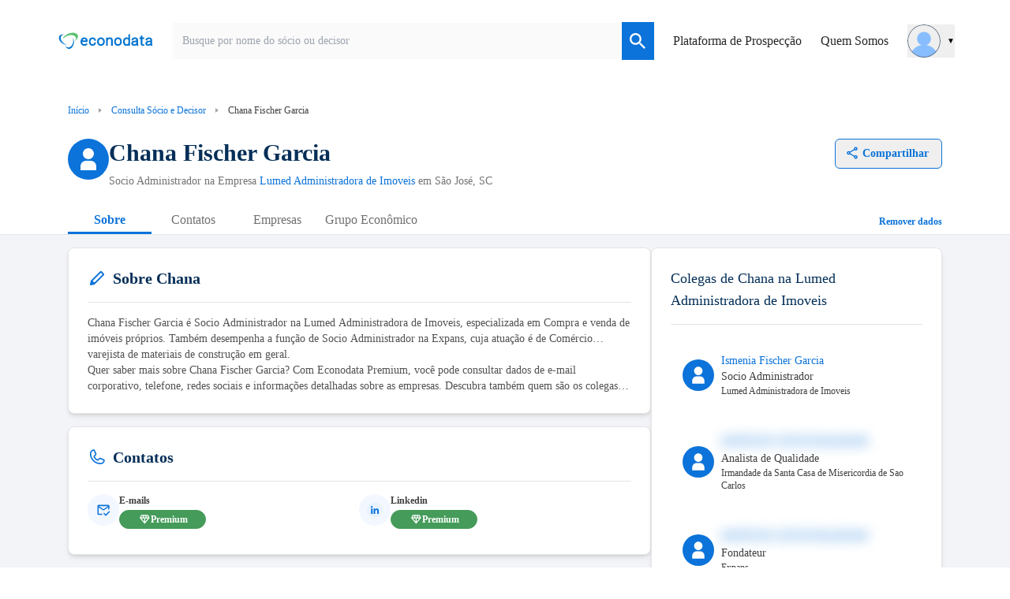

--- FILE ---
content_type: text/html;charset=utf-8
request_url: https://www.econodata.com.br/contato/chana-fischer-garcia-9aea982c1a76a5ea3468fffddc8ab0be
body_size: 39743
content:
<!DOCTYPE html>
<html  lang="pt-BR">
<head><meta charset="utf-8">
<meta name="viewport" content="width=device-width, initial-scale=1">
<title>Chana Fischer Garcia - Econodata</title>
<style> @font-face { font-family: "Open Sans fallback"; src: local("Noto Sans"); size-adjust: 98.8924%; ascent-override: 108.0819%; descent-override: 29.625%; line-gap-override: 0%; } @font-face { font-family: "Open Sans fallback"; src: local("Arial"); size-adjust: 105.1479%; ascent-override: 101.6519%; descent-override: 27.8625%; line-gap-override: 0%; } @font-face { font-family: "Open Sans fallback"; src: local("Helvetica Neue"); size-adjust: 104.1667%; ascent-override: 102.6094%; descent-override: 28.125%; line-gap-override: 0%; } @font-face { font-family: "Open Sans fallback"; src: local("Roboto"); size-adjust: 105.3787%; ascent-override: 101.4292%; descent-override: 27.8015%; line-gap-override: 0%; } @font-face { font-family: "Open Sans fallback"; src: local("Segoe UI"); size-adjust: 105.7269%; ascent-override: 101.0952%; descent-override: 27.71%; line-gap-override: 0%; } @font-face { font-family: "Open Sans fallback"; src: local("Noto Sans"); size-adjust: 98.8924%; ascent-override: 108.0819%; descent-override: 29.625%; line-gap-override: 0%; } @font-face { font-family: "Open Sans fallback"; src: local("Arial"); size-adjust: 105.1479%; ascent-override: 101.6519%; descent-override: 27.8625%; line-gap-override: 0%; } @font-face { font-family: "Open Sans fallback"; src: local("Helvetica Neue"); size-adjust: 104.1667%; ascent-override: 102.6094%; descent-override: 28.125%; line-gap-override: 0%; } @font-face { font-family: "Open Sans fallback"; src: local("Roboto"); size-adjust: 105.3787%; ascent-override: 101.4292%; descent-override: 27.8015%; line-gap-override: 0%; } @font-face { font-family: "Open Sans fallback"; src: local("Segoe UI"); size-adjust: 105.7269%; ascent-override: 101.0952%; descent-override: 27.71%; line-gap-override: 0%; } </style>
<link rel="preload" href="/_nuxt_20260121131326879/OpenSans-Regular.0ffc6d3e.woff2" crossorigin as="font" type="font/woff2">
<link rel="preload" href="/_nuxt_20260121131326879/OpenSans-Bold.c139d083.woff2" crossorigin as="font" type="font/woff2">
<link rel="preload" as="image" href="/_ipx/fit_inside&s_160x48/logo_econodata.svg">
<link rel="canonical" href="https://www.econodata.com.br/contato/chana-fischer-garcia-9aea982c1a76a5ea3468fffddc8ab0be">
<script type="text/javascript">
          window.googletag = window.googletag || {cmd: []};

          googletag.cmd.push(function() {
            if (window.location.search) {
              var queryString = window.location.search;
              var urlParams = new URLSearchParams(queryString);
              var utm_source = urlParams.get('utm_source');
              var utm_medium = urlParams.get('utm_medium');
              var utm_campaign = urlParams.get('utm_campaign');

              if (utm_source) {
                googletag.pubads().setTargeting('utm_source', [utm_source]);
              }

              if (utm_medium) {
                googletag.pubads().setTargeting('utm_medium', [utm_medium]);
              }

              if (utm_campaign) {
                googletag.pubads().setTargeting('utm_campaign', [utm_campaign]);
              }
            }
          });
        </script>
<meta property="og:title" content="Chana Fischer Garcia - Econodata">
<meta name="description" content="Consulte cargo e empresa de Chana Fischer Garcia, e-mail, telefone, LinkedIn, empresas em que é sócio e trabalha, histórico profissional, e mais.">
<meta property="og:description" content="Consulte cargo e empresa de Chana Fischer Garcia, e-mail, telefone, LinkedIn, empresas em que é sócio e trabalha, histórico profissional, e mais.">
<script type="application/ld+json">{"@context":"https://schema.org","@type":"BreadcrumbList","itemListElement":[{"@type":"ListItem","position":1,"name":"Início","item":"https://www.econodata.com.br/"},{"@type":"ListItem","position":2,"name":"Consulta Sócio e Decisor","item":"https://www.econodata.com.br/consulta-socio-decisor/"},{"@type":"ListItem","position":3,"name":"Chana Fischer Garcia"}]}</script>
<script type="application/ld+json">{"@context":"https://schema.org","@type":"FAQPage","mainEntity":[{"@type":"Question","name":"Em quais empresas Chana Fischer Garcia trabalha?","acceptedAnswer":{"@type":"Answer","text":"Chana Fischer Garcia trabalha para  Lumed Administradora de Imoveis e  Expans."}},{"@type":"Question","name":"Qual o cargo de Chana Fischer Garcia na Lumed Administradora de Imoveis?","acceptedAnswer":{"@type":"Answer","text":"Chana Fischer Garcia é SOCIO ADMINISTRADOR na  Lumed Administradora de Imoveis."}},{"@type":"Question","name":"Qual o cargo de Chana Fischer Garcia na Expans?","acceptedAnswer":{"@type":"Answer","text":"Chana Fischer Garcia é SOCIO ADMINISTRADOR na  Expans."}},{"@type":"Question","name":"Em quais empresas Chana Fischer Garcia é sócio?","acceptedAnswer":{"@type":"Answer","text":"Chana Fischer Garcia é sócio nas empresas  Lumed Administradora de Imoveis  e  Expans ."}},{"@type":"Question","name":"Quem são os sócios de Chana Fischer Garcia?","acceptedAnswer":{"@type":"Answer","text":"Os sócios de Chana Fischer Garcia são: Charlene Fischer Garcia e Ismenia Fischer Garcia na empresa  Lumed Administradora de Imoveis , Charlene Fischer Garcia na empresa  Expans ."}},{"@type":"Question","name":"Os dados desta página estão em conformidade com a Lei Geral de Proteção de Dados (LGPD)?","acceptedAnswer":{"@type":"Answer","text":"Os dados nesta página são disponibilizados conforme o Decreto nº 8.777/2016, podendo ser utilizados livremente pelos Poderes Públicos e pela sociedade. Segundo a LGPD (Lei nº 13.709/2018), não são considerados dados pessoais ou sensíveis, especialmente quando de origem pública, como os fornecidos pela Receita Federal. Assim, todas as práticas deste site estão em conformidade com a legislação de proteção de dados vigente no Brasil."}}]}</script>
<style>.buttons-container[data-v-9aaa9e17]{display:flex;overflow-x:auto}.button-default[data-v-9aaa9e17]:hover,.button-selected[data-v-9aaa9e17]:hover{background-color:#f0f0f0}.button-default[data-v-9aaa9e17]{background-color:transparent;border-color:transparent;border-radius:0;color:#707070;font:normal normal normal 16px/22px Open Sans;padding:4px 8px;text-align:center;white-space:nowrap}.button-selected[data-v-9aaa9e17]{border:none;border-bottom:3px solid #0b73d9;color:#0b73d9;font-weight:700}.button-label[data-v-9aaa9e17]{display:flex;justify-content:center;min-width:90px}</style>
<style>@keyframes ads-animacao-28c59df0{0%{height:0}to{height:280px}}.ad-container[data-v-28c59df0]{animation:1s ease-in 1s;animation-fill-mode:both;animation-name:ads-animacao-28c59df0;margin-bottom:20px}</style>
<style>.badge-ATIVA[data-v-91e45980]{background-color:#c6f4d1;border-radius:13px;color:#0d7627}.badge-INAPTA[data-v-91e45980]{background-color:#f7b3b3;border-radius:13px;color:#c82f2f}.badge-SUSPENSA[data-v-91e45980]{background-color:#ffe0aa;border-radius:13px;color:#ce8820}.badge-BAIXADA[data-v-91e45980]{background-color:#676767;border-radius:13px;color:#fff}.badge-NULA[data-v-91e45980]{background-color:#dadada;border-radius:13px;color:#707070}.badge[data-v-91e45980]{cursor:default;font-size:12px;font-weight:700;line-height:17px;padding:4px 8px;text-align:center}</style>
<style>.collapse-icons[data-v-8fa4fa0a]{background-repeat:no-repeat;background-size:contain;filter:brightness(2) saturate(100%) invert(100%) sepia(100%) saturate(0) hue-rotate(331deg) brightness(111%) contrast(100%);margin:auto 8px;min-height:16px;min-width:16px}.not-collapsed.collapse-icons[data-v-8fa4fa0a]{background-image:url(/_nuxt_20260121131326879/chevron-bottom.db0f42b2.svg)}.collapsed.collapse-icons[data-v-8fa4fa0a]{background-image:url(/_nuxt_20260121131326879/chevron-top.15197843.svg)}.limite-linhas-texto[data-v-8fa4fa0a]{display:-webkit-box;-webkit-box-orient:vertical;overflow:hidden;-webkit-line-clamp:2;text-overflow:ellipsis}.hover-white[data-v-8fa4fa0a]:hover{color:#fff;filter:brightness(0) saturate(100%) invert(93%) sepia(93%) saturate(28%) hue-rotate(27deg) brightness(104%) contrast(111%)}</style>
<style>.limite-linhas-texto[data-v-c63cb12d]{display:-webkit-box;-webkit-box-orient:vertical;overflow:hidden;-webkit-line-clamp:2;text-overflow:ellipsis}</style>
<style>.footer[data-v-9faaecaf]{background-color:#fff}.chamada-redes-sociais[data-v-9faaecaf]{color:#707070;margin-top:16px;text-align:left}.title-section[data-v-9faaecaf]{color:#002e66;letter-spacing:.08px;margin-bottom:15px;text-align:left}.links-footer[data-v-9faaecaf]{color:#6f6f6f;letter-spacing:0;margin-bottom:8px;text-align:left}.links-footer[data-v-9faaecaf]:hover{color:#707070;letter-spacing:0;text-align:left;text-decoration:underline}.separador-footer[data-v-9faaecaf]{border-top:1px solid #dcdcdc}.copyright-footer[data-v-9faaecaf]{color:#6f6f6f;letter-spacing:0;margin-bottom:8px;text-align:left}</style>
<style>ol[data-v-95acd4c6]{list-style:none}</style>
<style>.copy-icon[data-v-5f9115b0]{margin-right:4px}.alert-text[data-v-5f9115b0]{border-style:solid;border-width:1px;margin:18px 0 0;padding:16px 8px;text-align:center;--tw-border-opacity:1;background-color:rgb(243 247 255/var(--tw-bg-opacity,1));border-color:rgb(157 199 240/var(--tw-border-opacity,1));color:rgb(11 115 217/var(--tw-text-opacity,1));font:normal normal normal 14px/19px Open Sans}.alert-text[data-v-5f9115b0],.info-icon[data-v-5f9115b0]{--tw-bg-opacity:1;--tw-text-opacity:1}.info-icon[data-v-5f9115b0]{background-color:rgb(11 115 217/var(--tw-bg-opacity,1));border-radius:50%;color:rgb(255 255 255/var(--tw-text-opacity,1));font-size:10px;font-weight:900;margin-right:4px;padding:0 5px}</style>
<style>.filter-green[data-v-c736e9d1]{filter:invert(36%) sepia(78%) saturate(438%) hue-rotate(85deg) brightness(92%) contrast(92%)}</style>
<style>.filter-green[data-v-b7b74c3f]{filter:invert(36%) sepia(78%) saturate(438%) hue-rotate(85deg) brightness(92%) contrast(92%)}.storylane-embed[data-v-b7b74c3f]{margin-left:-20%;width:140%}</style>
<style>[data-v-9b42c1fa] .storylane-embed{margin-left:0!important;max-width:1200px;width:100%!important}</style>
<style>.filter-green[data-v-28b7fdf9]{filter:invert(36%) sepia(78%) saturate(438%) hue-rotate(85deg) brightness(92%) contrast(92%)}.storylane-embed[data-v-28b7fdf9]{margin-left:-20%;width:140%}</style>
<style>@font-face{font-display:swap;font-family:Open Sans;font-style:normal;font-weight:400;src:url(/_nuxt_20260121131326879/OpenSans-Regular.0ffc6d3e.woff2) format("woff2")}@font-face{font-display:swap;font-family:Open Sans;font-style:normal;font-weight:700;src:url(/_nuxt_20260121131326879/OpenSans-Bold.c139d083.woff2) format("woff2")}*,:after,:before{--tw-border-spacing-x:0;--tw-border-spacing-y:0;--tw-translate-x:0;--tw-translate-y:0;--tw-rotate:0;--tw-skew-x:0;--tw-skew-y:0;--tw-scale-x:1;--tw-scale-y:1;--tw-pan-x: ;--tw-pan-y: ;--tw-pinch-zoom: ;--tw-scroll-snap-strictness:proximity;--tw-gradient-from-position: ;--tw-gradient-via-position: ;--tw-gradient-to-position: ;--tw-ordinal: ;--tw-slashed-zero: ;--tw-numeric-figure: ;--tw-numeric-spacing: ;--tw-numeric-fraction: ;--tw-ring-inset: ;--tw-ring-offset-width:0px;--tw-ring-offset-color:#fff;--tw-ring-color:rgba(59,130,246,.5);--tw-ring-offset-shadow:0 0 #0000;--tw-ring-shadow:0 0 #0000;--tw-shadow:0 0 #0000;--tw-shadow-colored:0 0 #0000;--tw-blur: ;--tw-brightness: ;--tw-contrast: ;--tw-grayscale: ;--tw-hue-rotate: ;--tw-invert: ;--tw-saturate: ;--tw-sepia: ;--tw-drop-shadow: ;--tw-backdrop-blur: ;--tw-backdrop-brightness: ;--tw-backdrop-contrast: ;--tw-backdrop-grayscale: ;--tw-backdrop-hue-rotate: ;--tw-backdrop-invert: ;--tw-backdrop-opacity: ;--tw-backdrop-saturate: ;--tw-backdrop-sepia: ;--tw-contain-size: ;--tw-contain-layout: ;--tw-contain-paint: ;--tw-contain-style: }::backdrop{--tw-border-spacing-x:0;--tw-border-spacing-y:0;--tw-translate-x:0;--tw-translate-y:0;--tw-rotate:0;--tw-skew-x:0;--tw-skew-y:0;--tw-scale-x:1;--tw-scale-y:1;--tw-pan-x: ;--tw-pan-y: ;--tw-pinch-zoom: ;--tw-scroll-snap-strictness:proximity;--tw-gradient-from-position: ;--tw-gradient-via-position: ;--tw-gradient-to-position: ;--tw-ordinal: ;--tw-slashed-zero: ;--tw-numeric-figure: ;--tw-numeric-spacing: ;--tw-numeric-fraction: ;--tw-ring-inset: ;--tw-ring-offset-width:0px;--tw-ring-offset-color:#fff;--tw-ring-color:rgba(59,130,246,.5);--tw-ring-offset-shadow:0 0 #0000;--tw-ring-shadow:0 0 #0000;--tw-shadow:0 0 #0000;--tw-shadow-colored:0 0 #0000;--tw-blur: ;--tw-brightness: ;--tw-contrast: ;--tw-grayscale: ;--tw-hue-rotate: ;--tw-invert: ;--tw-saturate: ;--tw-sepia: ;--tw-drop-shadow: ;--tw-backdrop-blur: ;--tw-backdrop-brightness: ;--tw-backdrop-contrast: ;--tw-backdrop-grayscale: ;--tw-backdrop-hue-rotate: ;--tw-backdrop-invert: ;--tw-backdrop-opacity: ;--tw-backdrop-saturate: ;--tw-backdrop-sepia: ;--tw-contain-size: ;--tw-contain-layout: ;--tw-contain-paint: ;--tw-contain-style: }

/*! tailwindcss v3.4.17 | MIT License | https://tailwindcss.com*/*,:after,:before{border:0 solid #e5e7eb;box-sizing:border-box}:after,:before{--tw-content:""}:host,html{line-height:1.5;-webkit-text-size-adjust:100%;font-family:ui-sans-serif,system-ui,sans-serif,Apple Color Emoji,Segoe UI Emoji,Segoe UI Symbol,Noto Color Emoji;font-feature-settings:normal;font-variation-settings:normal;-moz-tab-size:4;-o-tab-size:4;tab-size:4;-webkit-tap-highlight-color:transparent}body{line-height:inherit;margin:0}hr{border-top-width:1px;color:inherit;height:0}abbr:where([title]){-webkit-text-decoration:underline dotted;text-decoration:underline dotted}h1,h2,h3,h4,h5,h6{font-size:inherit;font-weight:inherit}a{color:inherit;text-decoration:inherit}b,strong{font-weight:bolder}code,kbd,pre,samp{font-family:ui-monospace,SFMono-Regular,Menlo,Monaco,Consolas,Liberation Mono,Courier New,monospace;font-feature-settings:normal;font-size:1em;font-variation-settings:normal}small{font-size:80%}sub,sup{font-size:75%;line-height:0;position:relative;vertical-align:baseline}sub{bottom:-.25em}sup{top:-.5em}table{border-collapse:collapse;border-color:inherit;text-indent:0}button,input,optgroup,select,textarea{color:inherit;font-family:inherit;font-feature-settings:inherit;font-size:100%;font-variation-settings:inherit;font-weight:inherit;letter-spacing:inherit;line-height:inherit;margin:0;padding:0}button,select{text-transform:none}button,input:where([type=button]),input:where([type=reset]),input:where([type=submit]){-webkit-appearance:button;background-color:transparent;background-image:none}:-moz-focusring{outline:auto}:-moz-ui-invalid{box-shadow:none}progress{vertical-align:baseline}::-webkit-inner-spin-button,::-webkit-outer-spin-button{height:auto}[type=search]{-webkit-appearance:textfield;outline-offset:-2px}::-webkit-search-decoration{-webkit-appearance:none}::-webkit-file-upload-button{-webkit-appearance:button;font:inherit}summary{display:list-item}blockquote,dd,dl,figure,h1,h2,h3,h4,h5,h6,hr,p,pre{margin:0}fieldset{margin:0}fieldset,legend{padding:0}menu,ol,ul{list-style:none;margin:0;padding:0}dialog{padding:0}textarea{resize:vertical}input::-moz-placeholder,textarea::-moz-placeholder{color:#9ca3af;opacity:1}input::placeholder,textarea::placeholder{color:#9ca3af;opacity:1}[role=button],button{cursor:pointer}:disabled{cursor:default}audio,canvas,embed,iframe,img,object,svg,video{display:block;vertical-align:middle}img,video{height:auto;max-width:100%}[hidden]:where(:not([hidden=until-found])){display:none}.container{width:100%}@media (min-width:246px){.container{max-width:246px}}@media (min-width:640px){.container{max-width:640px}}@media (min-width:768px){.container{max-width:768px}}@media (min-width:1024px){.container{max-width:1024px}}@media (min-width:1280px){.container{max-width:1280px}}@media (min-width:1536px){.container{max-width:1536px}}@media (min-width:1792px){.container{max-width:1792px}}.container{max-width:100%}@media (min-width:640px){.container{max-width:540px}}@media (min-width:768px){.container{max-width:720px}}@media (min-width:1024px){.container{max-width:960px}}@media (min-width:1280px){.container{max-width:1140px}}.sr-only{height:1px;margin:-1px;overflow:hidden;padding:0;position:absolute;width:1px;clip:rect(0,0,0,0);border-width:0;white-space:nowrap}.pointer-events-none{pointer-events:none}.\!pointer-events-auto{pointer-events:auto!important}.visible{visibility:visible}.invisible{visibility:hidden}.collapse{visibility:collapse}.fixed{position:fixed}.\!absolute{position:absolute!important}.absolute{position:absolute}.relative{position:relative}.\!sticky{position:sticky!important}.sticky{position:sticky}.inset-0{inset:0}.inset-x-0{left:0;right:0}.inset-y-0{bottom:0;top:0}.\!top-3{top:.75rem!important}.-bottom-20{bottom:-5rem}.-right-2{right:-.5rem}.-right-20{right:-5rem}.-right-40{right:-10rem}.-top-4{top:-1rem}.bottom-0{bottom:0}.bottom-16{bottom:4rem}.bottom-28{bottom:7rem}.bottom-32{bottom:8rem}.bottom-5{bottom:1.25rem}.bottom-\[1px\]{bottom:1px}.end-0{inset-inline-end:0}.left-0{left:0}.left-1\/2{left:50%}.left-\[-150px\]{left:-150px}.left-\[-5vw\]{left:-5vw}.left-full{left:100%}.right-0{right:0}.right-1{right:.25rem}.right-1\.5{right:.375rem}.right-1\/4{right:25%}.right-2{right:.5rem}.right-3{right:.75rem}.right-5{right:1.25rem}.right-\[-5vw\]{right:-5vw}.right-\[0\%\]{right:0}.top-0{top:0}.top-1{top:.25rem}.top-1\.5{top:.375rem}.top-11{top:2.75rem}.top-2{top:.5rem}.top-20{top:5rem}.top-3{top:.75rem}.top-4{top:1rem}.top-9{top:2.25rem}.top-\[-2\.5rem\]{top:-2.5rem}.top-\[-5rem\]{top:-5rem}.top-\[25\%\]{top:25%}.top-\[35\%\]{top:35%}.top-\[37px\]{top:37px}.top-\[40\%\]{top:40%}.top-\[64\.2px\]{top:64.2px}.-z-10{z-index:-10}.z-10{z-index:10}.z-20{z-index:20}.z-40{z-index:40}.z-50{z-index:50}.z-\[1040\]{z-index:1040}.z-\[1050\]{z-index:1050}.order-1{order:1}.order-2{order:2}.order-3{order:3}.order-first{order:-9999}.order-last{order:9999}.col-span-1{grid-column:span 1/span 1}.col-span-10{grid-column:span 10/span 10}.col-span-11{grid-column:span 11/span 11}.col-span-12{grid-column:span 12/span 12}.col-span-2{grid-column:span 2/span 2}.col-span-4{grid-column:span 4/span 4}.col-span-5{grid-column:span 5/span 5}.col-span-6{grid-column:span 6/span 6}.col-start-2{grid-column-start:2}.\!-m-px{margin:-1px!important}.-m-1{margin:-.25rem}.m-0\.5{margin:.125rem}.m-1{margin:.25rem}.m-3{margin:.75rem}.m-4{margin:1rem}.m-auto{margin:auto}.\!mx-1{margin-left:.25rem!important;margin-right:.25rem!important}.mx-0{margin-left:0;margin-right:0}.mx-1{margin-left:.25rem;margin-right:.25rem}.mx-2{margin-left:.5rem;margin-right:.5rem}.mx-3{margin-left:.75rem;margin-right:.75rem}.mx-4{margin-left:1rem;margin-right:1rem}.mx-5{margin-left:1.25rem;margin-right:1.25rem}.mx-6{margin-left:1.5rem;margin-right:1.5rem}.mx-auto{margin-left:auto;margin-right:auto}.my-0{margin-bottom:0;margin-top:0}.my-1{margin-bottom:.25rem;margin-top:.25rem}.my-12{margin-bottom:3rem;margin-top:3rem}.my-14{margin-bottom:3.5rem;margin-top:3.5rem}.my-16{margin-bottom:4rem;margin-top:4rem}.my-2{margin-bottom:.5rem;margin-top:.5rem}.my-20{margin-bottom:5rem;margin-top:5rem}.my-24{margin-bottom:6rem;margin-top:6rem}.my-3{margin-bottom:.75rem;margin-top:.75rem}.my-4{margin-bottom:1rem;margin-top:1rem}.my-5{margin-bottom:1.25rem;margin-top:1.25rem}.my-6{margin-bottom:1.5rem;margin-top:1.5rem}.my-8{margin-bottom:2rem;margin-top:2rem}.my-\[10px\]{margin-bottom:10px;margin-top:10px}.my-auto{margin-bottom:auto;margin-top:auto}.\!-ml-2{margin-left:-.5rem!important}.-mb-3\.5{margin-bottom:-.875rem}.-ml-1{margin-left:-.25rem}.-ml-\[8px\]{margin-left:-8px}.-mr-2{margin-right:-.5rem}.-mr-4{margin-right:-1rem}.-mt-12{margin-top:-3rem}.-mt-14{margin-top:-3.5rem}.-mt-2{margin-top:-.5rem}.-mt-4{margin-top:-1rem}.mb-0{margin-bottom:0}.mb-1{margin-bottom:.25rem}.mb-1\.5{margin-bottom:.375rem}.mb-10{margin-bottom:2.5rem}.mb-12{margin-bottom:3rem}.mb-14{margin-bottom:3.5rem}.mb-16{margin-bottom:4rem}.mb-2{margin-bottom:.5rem}.mb-2\.5{margin-bottom:.625rem}.mb-20{margin-bottom:5rem}.mb-28{margin-bottom:7rem}.mb-3{margin-bottom:.75rem}.mb-4{margin-bottom:1rem}.mb-5{margin-bottom:1.25rem}.mb-6{margin-bottom:1.5rem}.mb-7{margin-bottom:1.75rem}.mb-8{margin-bottom:2rem}.ml-0{margin-left:0}.ml-1{margin-left:.25rem}.ml-1\.5{margin-left:.375rem}.ml-10{margin-left:2.5rem}.ml-11{margin-left:2.75rem}.ml-2{margin-left:.5rem}.ml-3{margin-left:.75rem}.ml-4{margin-left:1rem}.ml-5{margin-left:1.25rem}.ml-6{margin-left:1.5rem}.ml-8{margin-left:2rem}.ml-auto{margin-left:auto}.mr-1{margin-right:.25rem}.mr-1\.5{margin-right:.375rem}.mr-2{margin-right:.5rem}.mr-3{margin-right:.75rem}.mr-4{margin-right:1rem}.mr-5{margin-right:1.25rem}.mr-6{margin-right:1.5rem}.mr-8{margin-right:2rem}.mr-9{margin-right:2.25rem}.mr-\[-36px\]{margin-right:-36px}.mr-\[10px\]{margin-right:10px}.mr-auto{margin-right:auto}.ms-1{margin-inline-start:.25rem}.ms-2{margin-inline-start:.5rem}.mt-0\.5{margin-top:.125rem}.mt-1{margin-top:.25rem}.mt-10{margin-top:2.5rem}.mt-12{margin-top:3rem}.mt-14{margin-top:3.5rem}.mt-16{margin-top:4rem}.mt-2{margin-top:.5rem}.mt-2\.5{margin-top:.625rem}.mt-20{margin-top:5rem}.mt-24{margin-top:6rem}.mt-3{margin-top:.75rem}.mt-3\.5{margin-top:.875rem}.mt-4{margin-top:1rem}.mt-5{margin-top:1.25rem}.mt-6{margin-top:1.5rem}.mt-7{margin-top:1.75rem}.mt-8{margin-top:2rem}.mt-9{margin-top:2.25rem}.mt-\[10px\]{margin-top:10px}.mt-\[55px\]{margin-top:55px}.mt-auto{margin-top:auto}.box-border{box-sizing:border-box}.line-clamp-1{-webkit-line-clamp:1}.line-clamp-1,.line-clamp-2{display:-webkit-box;overflow:hidden;-webkit-box-orient:vertical}.line-clamp-2{-webkit-line-clamp:2}.block{display:block}.inline-block{display:inline-block}.inline{display:inline}.\!flex{display:flex!important}.flex{display:flex}.inline-flex{display:inline-flex}.table{display:table}.grid{display:grid}.contents{display:contents}.\!hidden{display:none!important}.hidden{display:none}.aspect-video{aspect-ratio:16/9}.size-5{height:1.25rem;width:1.25rem}.size-6{height:1.5rem;width:1.5rem}.size-\[18px\]{height:18px;width:18px}.\!h-4{height:1rem!important}.\!h-5{height:1.25rem!important}.\!h-6{height:1.5rem!important}.\!h-\[124px\]{height:124px!important}.\!h-\[250px\]{height:250px!important}.\!h-px{height:1px!important}.h-0{height:0}.h-1{height:.25rem}.h-1\/3{height:33.333333%}.h-10{height:2.5rem}.h-11{height:2.75rem}.h-12{height:3rem}.h-14{height:3.5rem}.h-16{height:4rem}.h-2{height:.5rem}.h-20{height:5rem}.h-24{height:6rem}.h-3{height:.75rem}.h-32{height:8rem}.h-4{height:1rem}.h-4\.5{height:1.125rem}.h-40{height:10rem}.h-48{height:12rem}.h-5{height:1.25rem}.h-5\/6{height:83.333333%}.h-56{height:14rem}.h-6{height:1.5rem}.h-60{height:15rem}.h-64{height:16rem}.h-7{height:1.75rem}.h-72{height:18rem}.h-8{height:2rem}.h-80{height:20rem}.h-9{height:2.25rem}.h-\[100px\]{height:100px}.h-\[100vh\]{height:100vh}.h-\[155px\]{height:155px}.h-\[16px\]{height:16px}.h-\[180px\]{height:180px}.h-\[1px\]{height:1px}.h-\[20px\]{height:20px}.h-\[250px\]{height:250px}.h-\[32px\]{height:32px}.h-\[34px\]{height:34px}.h-\[356px\]{height:356px}.h-\[38px\]{height:38px}.h-\[40px\]{height:40px}.h-\[42px\]{height:42px}.h-\[4px\]{height:4px}.h-\[50px\]{height:50px}.h-\[530px\]{height:530px}.h-\[5px\]{height:5px}.h-\[64px\]{height:64px}.h-\[650px\]{height:650px}.h-\[70px\]{height:70px}.h-\[71px\]{height:71px}.h-\[75vh\]{height:75vh}.h-\[8px\]{height:8px}.h-\[calc\(100dvh-64px\)\]{height:calc(100dvh - 64px)}.h-\[fit\]{height:fit}.h-auto{height:auto}.h-fit{height:-moz-fit-content;height:fit-content}.h-full{height:100%}.h-min{height:-moz-min-content;height:min-content}.h-px{height:1px}.max-h-11{max-height:2.75rem}.max-h-40{max-height:10rem}.max-h-44{max-height:11rem}.max-h-48{max-height:12rem}.max-h-52{max-height:13rem}.max-h-72{max-height:18rem}.max-h-\[42px\]{max-height:42px}.max-h-\[650px\]{max-height:650px}.\!min-h-10{min-height:2.5rem!important}.\!min-h-7{min-height:1.75rem!important}.\!min-h-8{min-height:2rem!important}.\!min-h-\[48px\]{min-height:48px!important}.min-h-0{min-height:0}.min-h-10{min-height:2.5rem}.min-h-28{min-height:7rem}.min-h-5{min-height:1.25rem}.min-h-9{min-height:2.25rem}.min-h-\[106px\]{min-height:106px}.min-h-\[220px\]{min-height:220px}.min-h-\[250px\]{min-height:250px}.min-h-\[356px\]{min-height:356px}.min-h-\[600px\]{min-height:600px}.min-h-\[76px\]{min-height:76px}.min-h-\[90px\]{min-height:90px}.min-h-screen{min-height:100vh}.\!w-4{width:1rem!important}.\!w-5{width:1.25rem!important}.\!w-6{width:1.5rem!important}.\!w-fit{width:-moz-fit-content!important;width:fit-content!important}.\!w-full{width:100%!important}.\!w-px{width:1px!important}.w-1{width:.25rem}.w-1\/2{width:50%}.w-1\/3{width:33.333333%}.w-1\/5{width:20%}.w-10{width:2.5rem}.w-10\/12{width:83.333333%}.w-11{width:2.75rem}.w-11\/12{width:91.666667%}.w-12{width:3rem}.w-14{width:3.5rem}.w-16{width:4rem}.w-2{width:.5rem}.w-2\/3{width:66.666667%}.w-20{width:5rem}.w-24{width:6rem}.w-28{width:7rem}.w-3\/4{width:75%}.w-3\/5{width:60%}.w-32{width:8rem}.w-36{width:9rem}.w-4{width:1rem}.w-4\/5{width:80%}.w-40{width:10rem}.w-44{width:11rem}.w-5{width:1.25rem}.w-5\/12{width:41.666667%}.w-52{width:13rem}.w-56{width:14rem}.w-6{width:1.5rem}.w-6\/12{width:50%}.w-64{width:16rem}.w-7{width:1.75rem}.w-7\/12{width:58.333333%}.w-72{width:18rem}.w-8{width:2rem}.w-80{width:20rem}.w-88{width:22rem}.w-9{width:2.25rem}.w-\[103px\]{width:103px}.w-\[130px\]{width:130px}.w-\[15\%\]{width:15%}.w-\[160px\]{width:160px}.w-\[16px\]{width:16px}.w-\[1px\]{width:1px}.w-\[20px\]{width:20px}.w-\[25\%\]{width:25%}.w-\[250px\]{width:250px}.w-\[268px\]{width:268px}.w-\[272px\]{width:272px}.w-\[34px\]{width:34px}.w-\[35\%\]{width:35%}.w-\[360px\]{width:360px}.w-\[375px\]{width:375px}.w-\[38px\]{width:38px}.w-\[40px\]{width:40px}.w-\[448px\]{width:448px}.w-\[4px\]{width:4px}.w-\[50\%\]{width:50%}.w-\[56px\]{width:56px}.w-\[5vw\]{width:5vw}.w-\[65\%\]{width:65%}.w-\[65px\]{width:65px}.w-\[75px\]{width:75px}.w-\[8\%\]{width:8%}.w-\[8px\]{width:8px}.w-\[90\%\]{width:90%}.w-\[90vw\]{width:90vw}.w-\[917px\]{width:917px}.w-\[92\%\]{width:92%}.w-auto{width:auto}.w-fit{width:-moz-fit-content;width:fit-content}.w-full{width:100%}.w-max{width:-moz-max-content;width:max-content}.w-screen{width:100vw}.\!min-w-7{min-width:1.75rem!important}.\!min-w-8{min-width:2rem!important}.\!min-w-\[28rem\]{min-width:28rem!important}.\!min-w-\[35px\]{min-width:35px!important}.\!min-w-\[48px\]{min-width:48px!important}.min-w-0{min-width:0}.min-w-10{min-width:2.5rem}.min-w-12{min-width:3rem}.min-w-16{min-width:4rem}.min-w-250{min-width:250px}.min-w-32{min-width:8rem}.min-w-4{min-width:1rem}.min-w-72{min-width:18rem}.min-w-8{min-width:2rem}.min-w-\[110px\]{min-width:110px}.min-w-\[138px\]{min-width:138px}.min-w-\[150px\]{min-width:150px}.min-w-\[16px\]{min-width:16px}.min-w-\[18px\]{min-width:18px}.min-w-\[190px\]{min-width:190px}.min-w-\[200px\]{min-width:200px}.min-w-\[20px\]{min-width:20px}.min-w-\[350px\]{min-width:350px}.min-w-\[400px\]{min-width:400px}.min-w-\[40px\]{min-width:40px}.min-w-\[48px\]{min-width:48px}.min-w-\[600px\]{min-width:600px}.min-w-\[65px\]{min-width:65px}.min-w-\[75px\]{min-width:75px}.min-w-\[85px\]{min-width:85px}.min-w-\[90px\]{min-width:90px}.min-w-fit{min-width:-moz-fit-content;min-width:fit-content}.min-w-full{min-width:100%}.min-w-max{min-width:-moz-max-content;min-width:max-content}.max-w-11{max-width:2.75rem}.max-w-2{max-width:.5rem}.max-w-2\.5xs{max-width:14rem}.max-w-200{max-width:200px}.max-w-2xl{max-width:42rem}.max-w-3xl{max-width:48rem}.max-w-4xl{max-width:56rem}.max-w-5xl{max-width:64rem}.max-w-6xl{max-width:72rem}.max-w-7xl{max-width:80rem}.max-w-80{max-width:20rem}.max-w-96{max-width:24rem}.max-w-\[100\%\]{max-width:100%}.max-w-\[100vw\]{max-width:100vw}.max-w-\[144px\]{max-width:144px}.max-w-\[200px\]{max-width:200px}.max-w-\[225px\]{max-width:225px}.max-w-\[284px\]{max-width:284px}.max-w-\[300px\]{max-width:300px}.max-w-\[305px\]{max-width:305px}.max-w-\[335px\]{max-width:335px}.max-w-\[35rem\]{max-width:35rem}.max-w-\[490px\]{max-width:490px}.max-w-\[500px\]{max-width:500px}.max-w-\[550px\]{max-width:550px}.max-w-\[554px\]{max-width:554px}.max-w-\[864px\]{max-width:864px}.max-w-fit{max-width:-moz-fit-content;max-width:fit-content}.max-w-full{max-width:100%}.max-w-lg{max-width:32rem}.max-w-md{max-width:28rem}.max-w-sm{max-width:24rem}.max-w-xl{max-width:36rem}.max-w-xs{max-width:20rem}.flex-1{flex:1 1 0%}.flex-none{flex:none}.flex-shrink{flex-shrink:1}.flex-shrink-0,.shrink-0{flex-shrink:0}.grow{flex-grow:1}.grow-0{flex-grow:0}.-translate-x-1\/2{--tw-translate-x:-50%}.-translate-x-1\/2,.-translate-x-4{transform:translate(var(--tw-translate-x),var(--tw-translate-y)) rotate(var(--tw-rotate)) skewX(var(--tw-skew-x)) skewY(var(--tw-skew-y)) scaleX(var(--tw-scale-x)) scaleY(var(--tw-scale-y))}.-translate-x-4{--tw-translate-x:-1rem}.-translate-x-6{--tw-translate-x:-1.5rem}.-translate-x-6,.-translate-y-4{transform:translate(var(--tw-translate-x),var(--tw-translate-y)) rotate(var(--tw-rotate)) skewX(var(--tw-skew-x)) skewY(var(--tw-skew-y)) scaleX(var(--tw-scale-x)) scaleY(var(--tw-scale-y))}.-translate-y-4{--tw-translate-y:-1rem}.-translate-y-7{--tw-translate-y:-1.75rem}.-rotate-45,.-translate-y-7{transform:translate(var(--tw-translate-x),var(--tw-translate-y)) rotate(var(--tw-rotate)) skewX(var(--tw-skew-x)) skewY(var(--tw-skew-y)) scaleX(var(--tw-scale-x)) scaleY(var(--tw-scale-y))}.-rotate-45{--tw-rotate:-45deg}.rotate-45{--tw-rotate:45deg}.rotate-45,.rotate-90{transform:translate(var(--tw-translate-x),var(--tw-translate-y)) rotate(var(--tw-rotate)) skewX(var(--tw-skew-x)) skewY(var(--tw-skew-y)) scaleX(var(--tw-scale-x)) scaleY(var(--tw-scale-y))}.rotate-90{--tw-rotate:90deg}.scale-100{--tw-scale-x:1;--tw-scale-y:1;transform:translate(var(--tw-translate-x),var(--tw-translate-y)) rotate(var(--tw-rotate)) skewX(var(--tw-skew-x)) skewY(var(--tw-skew-y)) scaleX(var(--tw-scale-x)) scaleY(var(--tw-scale-y))}.-scale-x-100,.scale-x-\[-1\]{--tw-scale-x:-1}.-scale-x-100,.scale-x-\[-1\],.transform{transform:translate(var(--tw-translate-x),var(--tw-translate-y)) rotate(var(--tw-rotate)) skewX(var(--tw-skew-x)) skewY(var(--tw-skew-y)) scaleX(var(--tw-scale-x)) scaleY(var(--tw-scale-y))}@keyframes bounce{0%,to{animation-timing-function:cubic-bezier(.8,0,1,1);transform:translateY(-25%)}50%{animation-timing-function:cubic-bezier(0,0,.2,1);transform:none}}.animate-bounce{animation:bounce 1s infinite}@keyframes pulse{50%{opacity:.5}}.animate-pulse{animation:pulse 2s cubic-bezier(.4,0,.6,1) infinite}@keyframes spin{to{transform:rotate(1turn)}}.animate-spin{animation:spin 1s linear infinite}.\!cursor-default{cursor:default!important}.\!cursor-pointer{cursor:pointer!important}.cursor-default{cursor:default}.cursor-not-allowed{cursor:not-allowed}.cursor-pointer{cursor:pointer}.cursor-text{cursor:text}.select-none{-webkit-user-select:none;-moz-user-select:none;user-select:none}.resize{resize:both}.scroll-mt-28{scroll-margin-top:7rem}.scroll-mt-36{scroll-margin-top:9rem}.scroll-mt-56{scroll-margin-top:14rem}.scroll-mt-\[250px\]{scroll-margin-top:250px}.list-inside{list-style-position:inside}.list-decimal{list-style-type:decimal}.list-disc{list-style-type:disc}.appearance-none{-webkit-appearance:none;-moz-appearance:none;appearance:none}.auto-cols-min{grid-auto-columns:min-content}.grid-flow-row{grid-auto-flow:row}.grid-flow-col{grid-auto-flow:column}.grid-cols-1{grid-template-columns:repeat(1,minmax(0,1fr))}.grid-cols-12{grid-template-columns:repeat(12,minmax(0,1fr))}.grid-cols-2{grid-template-columns:repeat(2,minmax(0,1fr))}.grid-cols-4{grid-template-columns:repeat(4,minmax(0,1fr))}.\!flex-row{flex-direction:row!important}.flex-row{flex-direction:row}.flex-col{flex-direction:column}.flex-col-reverse{flex-direction:column-reverse}.flex-wrap{flex-wrap:wrap}.flex-nowrap{flex-wrap:nowrap}.place-items-center{place-items:center}.content-center{align-content:center}.\!items-start{align-items:flex-start!important}.items-start{align-items:flex-start}.items-end{align-items:flex-end}.items-center{align-items:center}.items-baseline{align-items:baseline}.items-stretch{align-items:stretch}.justify-start{justify-content:flex-start}.justify-end{justify-content:flex-end}.justify-center{justify-content:center}.justify-between{justify-content:space-between}.justify-around{justify-content:space-around}.gap-0\.5{gap:.125rem}.gap-1{gap:.25rem}.gap-12{gap:3rem}.gap-14{gap:3.5rem}.gap-2{gap:.5rem}.gap-2\.5{gap:.625rem}.gap-3{gap:.75rem}.gap-4{gap:1rem}.gap-5{gap:1.25rem}.gap-6{gap:1.5rem}.gap-7{gap:1.75rem}.gap-8{gap:2rem}.gap-\[10px\]{gap:10px}.gap-\[30px\]{gap:30px}.gap-\[5px\]{gap:5px}.gap-\[6px\]{gap:6px}.gap-x-1{-moz-column-gap:.25rem;column-gap:.25rem}.gap-x-12{-moz-column-gap:3rem;column-gap:3rem}.gap-x-16{-moz-column-gap:4rem;column-gap:4rem}.gap-x-3{-moz-column-gap:.75rem;column-gap:.75rem}.gap-x-4{-moz-column-gap:1rem;column-gap:1rem}.gap-x-8{-moz-column-gap:2rem;column-gap:2rem}.gap-y-1{row-gap:.25rem}.gap-y-10{row-gap:2.5rem}.gap-y-12{row-gap:3rem}.gap-y-2\.5{row-gap:.625rem}.gap-y-24{row-gap:6rem}.gap-y-4{row-gap:1rem}.gap-y-5{row-gap:1.25rem}.gap-y-6{row-gap:1.5rem}.gap-y-8{row-gap:2rem}.space-x-2>:not([hidden])~:not([hidden]){--tw-space-x-reverse:0;margin-left:calc(.5rem*(1 - var(--tw-space-x-reverse)));margin-right:calc(.5rem*var(--tw-space-x-reverse))}.space-x-3>:not([hidden])~:not([hidden]){--tw-space-x-reverse:0;margin-left:calc(.75rem*(1 - var(--tw-space-x-reverse)));margin-right:calc(.75rem*var(--tw-space-x-reverse))}.space-y-2>:not([hidden])~:not([hidden]){--tw-space-y-reverse:0;margin-bottom:calc(.5rem*var(--tw-space-y-reverse));margin-top:calc(.5rem*(1 - var(--tw-space-y-reverse)))}.space-y-4>:not([hidden])~:not([hidden]){--tw-space-y-reverse:0;margin-bottom:calc(1rem*var(--tw-space-y-reverse));margin-top:calc(1rem*(1 - var(--tw-space-y-reverse)))}.space-y-5>:not([hidden])~:not([hidden]){--tw-space-y-reverse:0;margin-bottom:calc(1.25rem*var(--tw-space-y-reverse));margin-top:calc(1.25rem*(1 - var(--tw-space-y-reverse)))}.space-y-8>:not([hidden])~:not([hidden]){--tw-space-y-reverse:0;margin-bottom:calc(2rem*var(--tw-space-y-reverse));margin-top:calc(2rem*(1 - var(--tw-space-y-reverse)))}.divide-y>:not([hidden])~:not([hidden]){--tw-divide-y-reverse:0;border-bottom-width:calc(1px*var(--tw-divide-y-reverse));border-top-width:calc(1px*(1 - var(--tw-divide-y-reverse)))}.self-start{align-self:flex-start}.self-end{align-self:flex-end}.self-center{align-self:center}.justify-self-end{justify-self:end}.justify-self-center{justify-self:center}.overflow-auto{overflow:auto}.\!overflow-hidden{overflow:hidden!important}.overflow-hidden{overflow:hidden}.overflow-x-auto{overflow-x:auto}.overflow-y-auto{overflow-y:auto}.overflow-x-hidden{overflow-x:hidden}.overflow-y-hidden{overflow-y:hidden}.overflow-y-scroll{overflow-y:scroll}.scroll-smooth{scroll-behavior:smooth}.truncate{overflow:hidden;white-space:nowrap}.text-ellipsis,.truncate{text-overflow:ellipsis}.whitespace-normal{white-space:normal}.\!whitespace-nowrap{white-space:nowrap!important}.whitespace-nowrap{white-space:nowrap}.whitespace-pre{white-space:pre}.text-wrap{text-wrap:wrap}.text-nowrap{text-wrap:nowrap}.break-words{overflow-wrap:break-word}.break-all{word-break:break-all}.\!rounded-lg{border-radius:.5rem!important}.\!rounded-xl{border-radius:.75rem!important}.rounded{border-radius:.25rem}.rounded-2xl{border-radius:1rem}.rounded-3xl{border-radius:1.5rem}.rounded-\[38px\]{border-radius:38px}.rounded-full{border-radius:9999px}.rounded-lg{border-radius:.5rem}.rounded-md{border-radius:.375rem}.rounded-sm{border-radius:.125rem}.rounded-xl{border-radius:.75rem}.rounded-b{border-bottom-left-radius:.25rem;border-bottom-right-radius:.25rem}.rounded-b-xl{border-bottom-left-radius:.75rem;border-bottom-right-radius:.75rem}.rounded-e-3xl{border-end-end-radius:1.5rem;border-start-end-radius:1.5rem}.rounded-e-lg{border-end-end-radius:.5rem;border-start-end-radius:.5rem}.rounded-l-xl{border-bottom-left-radius:.75rem;border-top-left-radius:.75rem}.rounded-r{border-bottom-right-radius:.25rem;border-top-right-radius:.25rem}.rounded-r-2xl{border-bottom-right-radius:1rem;border-top-right-radius:1rem}.rounded-r-md{border-bottom-right-radius:.375rem;border-top-right-radius:.375rem}.rounded-s-lg{border-end-start-radius:.5rem;border-start-start-radius:.5rem}.rounded-t-lg{border-top-left-radius:.5rem;border-top-right-radius:.5rem}.rounded-t-xl{border-top-left-radius:.75rem;border-top-right-radius:.75rem}.rounded-bl-full{border-bottom-left-radius:9999px}.rounded-tl-lg{border-top-left-radius:.5rem}.rounded-tr-full{border-top-right-radius:9999px}.rounded-tr-lg{border-top-right-radius:.5rem}.\!border-0{border-width:0!important}.\!border-2{border-width:2px!important}.border{border-width:1px}.border-0{border-width:0}.border-2{border-width:2px}.border-4{border-width:4px}.border-\[0\.1rem\]{border-width:.1rem}.border-\[0\.5px\]{border-width:.5px}.border-\[1px\]{border-width:1px}.border-y{border-top-width:1px}.border-b,.border-y{border-bottom-width:1px}.border-b-0{border-bottom-width:0}.border-b-2{border-bottom-width:2px}.border-b-4{border-bottom-width:4px}.border-b-\[1px\]{border-bottom-width:1px}.border-l{border-left-width:1px}.border-l-2{border-left-width:2px}.border-l-4{border-left-width:4px}.border-t{border-top-width:1px}.border-t-0{border-top-width:0}.border-t-2{border-top-width:2px}.border-t-4{border-top-width:4px}.border-t-\[1px\]{border-top-width:1px}.border-solid{border-style:solid}.\!border-ecdt-azul-200{--tw-border-opacity:1!important;border-color:rgb(157 199 240/var(--tw-border-opacity,1))!important}.\!border-ecdt-azul-500{--tw-border-opacity:1!important;border-color:rgb(11 115 217/var(--tw-border-opacity,1))!important}.\!border-ecdt-verde-600{--tw-border-opacity:1!important;border-color:rgb(69 155 90/var(--tw-border-opacity,1))!important}.\!border-white{--tw-border-opacity:1!important;border-color:rgb(255 255 255/var(--tw-border-opacity,1))!important}.border-amber-600{--tw-border-opacity:1;border-color:rgb(217 119 6/var(--tw-border-opacity,1))}.border-ecdt-azul-200{--tw-border-opacity:1;border-color:rgb(157 199 240/var(--tw-border-opacity,1))}.border-ecdt-azul-500{--tw-border-opacity:1;border-color:rgb(11 115 217/var(--tw-border-opacity,1))}.border-ecdt-verde-4{--tw-border-opacity:1;border-color:rgb(115 247 148/var(--tw-border-opacity,1))}.border-ecdt-verde-500{--tw-border-opacity:1;border-color:rgb(86 194 113/var(--tw-border-opacity,1))}.border-ecdt-verde-600{--tw-border-opacity:1;border-color:rgb(69 155 90/var(--tw-border-opacity,1))}.border-green-400{--tw-border-opacity:1;border-color:rgb(74 222 128/var(--tw-border-opacity,1))}.border-inherit{border-color:inherit}.border-neutral-100{--tw-border-opacity:1;border-color:rgb(245 245 245/var(--tw-border-opacity,1))}.border-neutral-200{--tw-border-opacity:1;border-color:rgb(229 229 229/var(--tw-border-opacity,1))}.border-neutral-300{--tw-border-opacity:1;border-color:rgb(212 212 212/var(--tw-border-opacity,1))}.border-neutral-400{--tw-border-opacity:1;border-color:rgb(163 163 163/var(--tw-border-opacity,1))}.border-neutral-500{--tw-border-opacity:1;border-color:rgb(115 115 115/var(--tw-border-opacity,1))}.border-red-400{--tw-border-opacity:1;border-color:rgb(248 113 113/var(--tw-border-opacity,1))}.border-red-500{--tw-border-opacity:1;border-color:rgb(239 68 68/var(--tw-border-opacity,1))}.border-red-600{--tw-border-opacity:1;border-color:rgb(220 38 38/var(--tw-border-opacity,1))}.border-transparent{border-color:transparent}.border-yellow-400{--tw-border-opacity:1;border-color:rgb(250 204 21/var(--tw-border-opacity,1))}.border-yellow-600{--tw-border-opacity:1;border-color:rgb(202 138 4/var(--tw-border-opacity,1))}.border-zinc-200{--tw-border-opacity:1;border-color:rgb(228 228 231/var(--tw-border-opacity,1))}.\!border-r-transparent{border-right-color:transparent!important}.border-b-ecdt-azul-500{--tw-border-opacity:1;border-bottom-color:rgb(11 115 217/var(--tw-border-opacity,1))}.border-b-neutral-200{--tw-border-opacity:1;border-bottom-color:rgb(229 229 229/var(--tw-border-opacity,1))}.border-r-transparent{border-right-color:transparent}.border-t-neutral-100{--tw-border-opacity:1;border-top-color:rgb(245 245 245/var(--tw-border-opacity,1))}.\!bg-ecdt-azul-500{--tw-bg-opacity:1!important;background-color:rgb(11 115 217/var(--tw-bg-opacity,1))!important}.\!bg-ecdt-verde-600{--tw-bg-opacity:1!important;background-color:rgb(69 155 90/var(--tw-bg-opacity,1))!important}.\!bg-transparent{background-color:transparent!important}.\!bg-white{--tw-bg-opacity:1!important;background-color:rgb(255 255 255/var(--tw-bg-opacity,1))!important}.bg-\[\#DC2626\]{--tw-bg-opacity:1;background-color:rgb(220 38 38/var(--tw-bg-opacity,1))}.bg-\[\#EDEDED\],.bg-\[\#ededed\]{--tw-bg-opacity:1;background-color:rgb(237 237 237/var(--tw-bg-opacity,1))}.bg-amber-50{--tw-bg-opacity:1;background-color:rgb(255 251 235/var(--tw-bg-opacity,1))}.bg-amber-600{--tw-bg-opacity:1;background-color:rgb(217 119 6/var(--tw-bg-opacity,1))}.bg-black{--tw-bg-opacity:1;background-color:rgb(0 0 0/var(--tw-bg-opacity,1))}.bg-border-neutral-200{--tw-bg-opacity:1;background-color:rgb(229 229 229/var(--tw-bg-opacity,1))}.bg-ecdt-azul-0{--tw-bg-opacity:1;background-color:rgb(243 247 255/var(--tw-bg-opacity,1))}.bg-ecdt-azul-300{--tw-bg-opacity:1;background-color:rgb(109 171 232/var(--tw-bg-opacity,1))}.bg-ecdt-azul-400{--tw-bg-opacity:1;background-color:rgb(60 143 225/var(--tw-bg-opacity,1))}.bg-ecdt-azul-500{--tw-bg-opacity:1;background-color:rgb(11 115 217/var(--tw-bg-opacity,1))}.bg-ecdt-azul-600{--tw-bg-opacity:1;background-color:rgb(9 92 174/var(--tw-bg-opacity,1))}.bg-ecdt-azul-700{--tw-bg-opacity:1;background-color:rgb(7 69 130/var(--tw-bg-opacity,1))}.bg-ecdt-azul-800{--tw-bg-opacity:1;background-color:rgb(4 46 87/var(--tw-bg-opacity,1))}.bg-ecdt-branco-5{--tw-bg-opacity:1;background-color:rgb(245 249 255/var(--tw-bg-opacity,1))}.bg-ecdt-verde-0{--tw-bg-opacity:1;background-color:rgb(238 249 241/var(--tw-bg-opacity,1))}.bg-ecdt-verde-4{--tw-bg-opacity:1;background-color:rgb(115 247 148/var(--tw-bg-opacity,1))}.bg-ecdt-verde-500{--tw-bg-opacity:1;background-color:rgb(86 194 113/var(--tw-bg-opacity,1))}.bg-ecdt-verde-600{--tw-bg-opacity:1;background-color:rgb(69 155 90/var(--tw-bg-opacity,1))}.bg-ecdt-verde-700{--tw-bg-opacity:1;background-color:rgb(52 116 68/var(--tw-bg-opacity,1))}.bg-green-100{--tw-bg-opacity:1;background-color:rgb(220 252 231/var(--tw-bg-opacity,1))}.bg-inherit{background-color:inherit}.bg-neutral-100{--tw-bg-opacity:1;background-color:rgb(245 245 245/var(--tw-bg-opacity,1))}.bg-neutral-200{--tw-bg-opacity:1;background-color:rgb(229 229 229/var(--tw-bg-opacity,1))}.bg-neutral-300{--tw-bg-opacity:1;background-color:rgb(212 212 212/var(--tw-bg-opacity,1))}.bg-neutral-50{--tw-bg-opacity:1;background-color:rgb(250 250 250/var(--tw-bg-opacity,1))}.bg-neutral-800{--tw-bg-opacity:1;background-color:rgb(38 38 38/var(--tw-bg-opacity,1))}.bg-orange-100{--tw-bg-opacity:1;background-color:rgb(255 237 213/var(--tw-bg-opacity,1))}.bg-pink-100{--tw-bg-opacity:1;background-color:rgb(252 231 243/var(--tw-bg-opacity,1))}.bg-purple-100{--tw-bg-opacity:1;background-color:rgb(243 232 255/var(--tw-bg-opacity,1))}.bg-red-100{--tw-bg-opacity:1;background-color:rgb(254 226 226/var(--tw-bg-opacity,1))}.bg-red-400{--tw-bg-opacity:1;background-color:rgb(248 113 113/var(--tw-bg-opacity,1))}.bg-sky-100{--tw-bg-opacity:1;background-color:rgb(224 242 254/var(--tw-bg-opacity,1))}.bg-transparent{background-color:transparent}.bg-white{--tw-bg-opacity:1;background-color:rgb(255 255 255/var(--tw-bg-opacity,1))}.bg-yellow-100{--tw-bg-opacity:1;background-color:rgb(254 249 195/var(--tw-bg-opacity,1))}.bg-zinc-50{--tw-bg-opacity:1;background-color:rgb(250 250 250/var(--tw-bg-opacity,1))}.bg-opacity-50{--tw-bg-opacity:0.5}.bg-\[url\(\'\/images\/filtros_premium_bg_sm\.svg\'\)\]{background-image:url(/images/filtros_premium_bg_sm.svg)}.bg-\[url\(\'\@\/public\/images\/fundo-gerador-de-leads-gratis-lg\.webp\'\)\]{background-image:url("[data-uri]")}.bg-gradient-to-b{background-image:linear-gradient(to bottom,var(--tw-gradient-stops))}.bg-gradient-to-r{background-image:linear-gradient(to right,var(--tw-gradient-stops))}.from-\[\#0D74D8\]{--tw-gradient-from:#0d74d8 var(--tw-gradient-from-position);--tw-gradient-to:rgba(13,116,216,0) var(--tw-gradient-to-position);--tw-gradient-stops:var(--tw-gradient-from),var(--tw-gradient-to)}.from-\[\#0F5396\]{--tw-gradient-from:#0f5396 var(--tw-gradient-from-position);--tw-gradient-to:rgba(15,83,150,0) var(--tw-gradient-to-position);--tw-gradient-stops:var(--tw-gradient-from),var(--tw-gradient-to)}.from-\[\#C533C3\]{--tw-gradient-from:#c533c3 var(--tw-gradient-from-position);--tw-gradient-to:rgba(197,51,195,0) var(--tw-gradient-to-position);--tw-gradient-stops:var(--tw-gradient-from),var(--tw-gradient-to)}.from-blue-400{--tw-gradient-from:#60a5fa var(--tw-gradient-from-position);--tw-gradient-to:rgba(96,165,250,0) var(--tw-gradient-to-position);--tw-gradient-stops:var(--tw-gradient-from),var(--tw-gradient-to)}.from-ecdt-azul-500{--tw-gradient-from:#0b73d9 var(--tw-gradient-from-position);--tw-gradient-to:rgba(11,115,217,0) var(--tw-gradient-to-position);--tw-gradient-stops:var(--tw-gradient-from),var(--tw-gradient-to)}.from-ecdt-azul-800{--tw-gradient-from:#042e57 var(--tw-gradient-from-position);--tw-gradient-to:rgba(4,46,87,0) var(--tw-gradient-to-position);--tw-gradient-stops:var(--tw-gradient-from),var(--tw-gradient-to)}.from-transparent{--tw-gradient-from:transparent var(--tw-gradient-from-position);--tw-gradient-to:transparent var(--tw-gradient-to-position);--tw-gradient-stops:var(--tw-gradient-from),var(--tw-gradient-to)}.via-\[\#03386C\]{--tw-gradient-to:rgba(3,56,108,0) var(--tw-gradient-to-position);--tw-gradient-stops:var(--tw-gradient-from),#03386c var(--tw-gradient-via-position),var(--tw-gradient-to)}.via-\[\#0D74D8\]{--tw-gradient-to:rgba(13,116,216,0) var(--tw-gradient-to-position);--tw-gradient-stops:var(--tw-gradient-from),#0d74d8 var(--tw-gradient-via-position),var(--tw-gradient-to)}.via-neutral-500{--tw-gradient-to:hsla(0,0%,45%,0) var(--tw-gradient-to-position);--tw-gradient-stops:var(--tw-gradient-from),#737373 var(--tw-gradient-via-position),var(--tw-gradient-to)}.to-\[\#002A53\]{--tw-gradient-to:#002a53 var(--tw-gradient-to-position)}.to-\[\#003D79\]{--tw-gradient-to:#003d79 var(--tw-gradient-to-position)}.to-\[\#981D97\]{--tw-gradient-to:#981d97 var(--tw-gradient-to-position)}.to-blue-600{--tw-gradient-to:#2563eb var(--tw-gradient-to-position)}.to-ecdt-azul-700{--tw-gradient-to:#074582 var(--tw-gradient-to-position)}.to-ecdt-lilas-300{--tw-gradient-to:#c177c1 var(--tw-gradient-to-position)}.to-transparent{--tw-gradient-to:transparent var(--tw-gradient-to-position)}.bg-cover{background-size:cover}.fill-amber-600{fill:#d97706}.fill-current{fill:currentColor}.fill-ecdt-azul-200{fill:#9dc7f0}.fill-ecdt-verde-600{fill:#459b5a}.fill-neutral-400{fill:#a3a3a3}.fill-neutral-500{fill:#737373}.fill-white{fill:#fff}.stroke-neutral-400{stroke:#a3a3a3}.object-contain{-o-object-fit:contain;object-fit:contain}.object-cover{-o-object-fit:cover;object-fit:cover}.object-left{-o-object-position:left;object-position:left}.\!p-0{padding:0!important}.\!p-2{padding:.5rem!important}.\!p-4{padding:1rem!important}.\!p-5{padding:1.25rem!important}.p-0{padding:0}.p-0\.5{padding:.125rem}.p-1{padding:.25rem}.p-1\.5{padding:.375rem}.p-10{padding:2.5rem}.p-12{padding:3rem}.p-2{padding:.5rem}.p-2\.5{padding:.625rem}.p-3{padding:.75rem}.p-4{padding:1rem}.p-5{padding:1.25rem}.p-6{padding:1.5rem}.p-7{padding:1.75rem}.p-8{padding:2rem}.p-\[10px\]{padding:10px}.\!px-0{padding-left:0!important;padding-right:0!important}.\!px-2{padding-left:.5rem!important;padding-right:.5rem!important}.\!px-4{padding-left:1rem!important;padding-right:1rem!important}.\!py-1{padding-bottom:.25rem!important;padding-top:.25rem!important}.\!py-3{padding-bottom:.75rem!important;padding-top:.75rem!important}.\!py-4{padding-bottom:1rem!important;padding-top:1rem!important}.px-1{padding-left:.25rem;padding-right:.25rem}.px-10{padding-left:2.5rem;padding-right:2.5rem}.px-12{padding-left:3rem;padding-right:3rem}.px-16{padding-left:4rem;padding-right:4rem}.px-2{padding-left:.5rem;padding-right:.5rem}.px-2\.5{padding-left:.625rem;padding-right:.625rem}.px-3{padding-left:.75rem;padding-right:.75rem}.px-4{padding-left:1rem;padding-right:1rem}.px-5{padding-left:1.25rem;padding-right:1.25rem}.px-6{padding-left:1.5rem;padding-right:1.5rem}.px-7{padding-left:1.75rem;padding-right:1.75rem}.px-8{padding-left:2rem;padding-right:2rem}.px-\[10px\]{padding-left:10px;padding-right:10px}.py-0{padding-bottom:0;padding-top:0}.py-1{padding-bottom:.25rem;padding-top:.25rem}.py-1\.5{padding-bottom:.375rem;padding-top:.375rem}.py-10{padding-bottom:2.5rem;padding-top:2.5rem}.py-12{padding-bottom:3rem;padding-top:3rem}.py-14{padding-bottom:3.5rem;padding-top:3.5rem}.py-16{padding-bottom:4rem;padding-top:4rem}.py-2{padding-bottom:.5rem;padding-top:.5rem}.py-2\.5{padding-bottom:.625rem;padding-top:.625rem}.py-20{padding-bottom:5rem;padding-top:5rem}.py-24{padding-bottom:6rem;padding-top:6rem}.py-3{padding-bottom:.75rem;padding-top:.75rem}.py-3\.5{padding-bottom:.875rem;padding-top:.875rem}.py-4{padding-bottom:1rem;padding-top:1rem}.py-5{padding-bottom:1.25rem;padding-top:1.25rem}.py-6{padding-bottom:1.5rem;padding-top:1.5rem}.py-7{padding-bottom:1.75rem;padding-top:1.75rem}.py-8{padding-bottom:2rem;padding-top:2rem}.py-\[10px\]{padding-bottom:10px;padding-top:10px}.\!pt-2{padding-top:.5rem!important}.pb-0{padding-bottom:0}.pb-1{padding-bottom:.25rem}.pb-10{padding-bottom:2.5rem}.pb-12{padding-bottom:3rem}.pb-2{padding-bottom:.5rem}.pb-24{padding-bottom:6rem}.pb-3{padding-bottom:.75rem}.pb-4{padding-bottom:1rem}.pb-5{padding-bottom:1.25rem}.pb-6{padding-bottom:1.5rem}.pb-7{padding-bottom:1.75rem}.pe-3{padding-inline-end:.75rem}.pl-1{padding-left:.25rem}.pl-2{padding-left:.5rem}.pl-3{padding-left:.75rem}.pl-4{padding-left:1rem}.pl-6{padding-left:1.5rem}.pl-8{padding-left:2rem}.pr-1{padding-right:.25rem}.pr-16{padding-right:4rem}.pr-2{padding-right:.5rem}.pr-4{padding-right:1rem}.pt-10{padding-top:2.5rem}.pt-12{padding-top:3rem}.pt-16{padding-top:4rem}.pt-2{padding-top:.5rem}.pt-20{padding-top:5rem}.pt-3{padding-top:.75rem}.pt-32{padding-top:8rem}.pt-4{padding-top:1rem}.pt-5{padding-top:1.25rem}.pt-6{padding-top:1.5rem}.pt-7{padding-top:1.75rem}.pt-8{padding-top:2rem}.pt-\[104px\]{padding-top:104px}.pt-\[60px\]{padding-top:60px}.text-left{text-align:left}.text-center{text-align:center}.text-right{text-align:right}.text-justify{text-align:justify}.text-start{text-align:start}.align-top{vertical-align:top}.align-middle{vertical-align:middle}.\!font-open-sans{font-family:Open Sans,Open Sans fallback!important}.font-open-sans{font-family:Open Sans,Open Sans fallback}.font-sans-serif{font-family:sans-serif,sans-serif fallback}.\!text-\[13px\]{font-size:13px!important}.\!text-base{font-size:1rem!important;line-height:1.5rem!important}.\!text-lg{font-size:1.125rem!important;line-height:1.75rem!important}.\!text-sm{font-size:.875rem!important;line-height:1.25rem!important}.\!text-xs{font-size:.75rem!important;line-height:1rem!important}.text-2xl{font-size:1.5rem;line-height:2rem}.text-2xs{font-size:.625rem;line-height:.75rem}.text-3xl{font-size:1.875rem;line-height:2.25rem}.text-4\.5xl{font-size:2.625rem;line-height:1}.text-4xl{font-size:2.25rem;line-height:2.5rem}.text-5xl{font-size:3rem;line-height:1}.text-6xl{font-size:3.75rem;line-height:1}.text-\[0\.61rem\]{font-size:.61rem}.text-\[9px\]{font-size:9px}.text-base{font-size:1rem;line-height:1.5rem}.text-lg{font-size:1.125rem;line-height:1.75rem}.text-sm{font-size:.875rem;line-height:1.25rem}.text-sm-base{font-size:.9375rem;line-height:1.375rem}.text-xl{font-size:1.25rem;line-height:1.75rem}.text-xs{font-size:.75rem;line-height:1rem}.\!font-bold{font-weight:700!important}.\!font-normal{font-weight:400!important}.\!font-semibold{font-weight:600!important}.font-bold{font-weight:700}.font-extrabold{font-weight:800}.font-light{font-weight:300}.font-medium{font-weight:500}.font-normal{font-weight:400}.font-semibold{font-weight:600}.uppercase{text-transform:uppercase}.normal-case{text-transform:none}.italic{font-style:italic}.not-italic{font-style:normal}.normal-nums{font-variant-numeric:normal}.leading-10{line-height:2.5rem}.leading-3{line-height:.75rem}.leading-5{line-height:1.25rem}.leading-6{line-height:1.5rem}.leading-7{line-height:1.75rem}.leading-9{line-height:2.25rem}.leading-none{line-height:1}.leading-normal{line-height:1.5}.tracking-normal{letter-spacing:0}.tracking-widest{letter-spacing:.1em}.\!text-ecdt-azul-500{--tw-text-opacity:1!important;color:rgb(11 115 217/var(--tw-text-opacity,1))!important}.\!text-ecdt-azul-800{--tw-text-opacity:1!important;color:rgb(4 46 87/var(--tw-text-opacity,1))!important}.\!text-ecdt-verde-600{--tw-text-opacity:1!important;color:rgb(69 155 90/var(--tw-text-opacity,1))!important}.\!text-neutral-600{--tw-text-opacity:1!important;color:rgb(82 82 82/var(--tw-text-opacity,1))!important}.\!text-white{--tw-text-opacity:1!important;color:rgb(255 255 255/var(--tw-text-opacity,1))!important}.text-\[\#2286ed\]{--tw-text-opacity:1;color:rgb(34 134 237/var(--tw-text-opacity,1))}.text-\[\#F8B133\]{--tw-text-opacity:1;color:rgb(248 177 51/var(--tw-text-opacity,1))}.text-amber-600{--tw-text-opacity:1;color:rgb(217 119 6/var(--tw-text-opacity,1))}.text-black{--tw-text-opacity:1;color:rgb(0 0 0/var(--tw-text-opacity,1))}.text-ecdt-azul-500{--tw-text-opacity:1;color:rgb(11 115 217/var(--tw-text-opacity,1))}.text-ecdt-azul-800{--tw-text-opacity:1;color:rgb(4 46 87/var(--tw-text-opacity,1))}.text-ecdt-lilas-500{--tw-text-opacity:1;color:rgb(152 29 151/var(--tw-text-opacity,1))}.text-ecdt-neutral-700{--tw-text-opacity:1;color:rgb(64 64 64/var(--tw-text-opacity,1))}.text-ecdt-verde-4{--tw-text-opacity:1;color:rgb(115 247 148/var(--tw-text-opacity,1))}.text-ecdt-verde-500{--tw-text-opacity:1;color:rgb(86 194 113/var(--tw-text-opacity,1))}.text-ecdt-verde-600{--tw-text-opacity:1;color:rgb(69 155 90/var(--tw-text-opacity,1))}.text-ecdt-verde-700,.text-ecdt-verde-800{--tw-text-opacity:1;color:rgb(52 116 68/var(--tw-text-opacity,1))}.text-green-700{--tw-text-opacity:1;color:rgb(21 128 61/var(--tw-text-opacity,1))}.text-green-800{--tw-text-opacity:1;color:rgb(22 101 52/var(--tw-text-opacity,1))}.text-neutral-200{--tw-text-opacity:1;color:rgb(229 229 229/var(--tw-text-opacity,1))}.text-neutral-400{--tw-text-opacity:1;color:rgb(163 163 163/var(--tw-text-opacity,1))}.text-neutral-500{--tw-text-opacity:1;color:rgb(115 115 115/var(--tw-text-opacity,1))}.text-neutral-600{--tw-text-opacity:1;color:rgb(82 82 82/var(--tw-text-opacity,1))}.text-neutral-700{--tw-text-opacity:1;color:rgb(64 64 64/var(--tw-text-opacity,1))}.text-neutral-800{--tw-text-opacity:1;color:rgb(38 38 38/var(--tw-text-opacity,1))}.text-orange-700{--tw-text-opacity:1;color:rgb(194 65 12/var(--tw-text-opacity,1))}.text-purple-700{--tw-text-opacity:1;color:rgb(126 34 206/var(--tw-text-opacity,1))}.text-red-500{--tw-text-opacity:1;color:rgb(239 68 68/var(--tw-text-opacity,1))}.text-red-600{--tw-text-opacity:1;color:rgb(220 38 38/var(--tw-text-opacity,1))}.text-red-700{--tw-text-opacity:1;color:rgb(185 28 28/var(--tw-text-opacity,1))}.text-sky-800{--tw-text-opacity:1;color:rgb(7 89 133/var(--tw-text-opacity,1))}.text-stone-900{--tw-text-opacity:1;color:rgb(28 25 23/var(--tw-text-opacity,1))}.text-transparent{color:transparent}.text-white{--tw-text-opacity:1;color:rgb(255 255 255/var(--tw-text-opacity,1))}.text-yellow-600{--tw-text-opacity:1;color:rgb(202 138 4/var(--tw-text-opacity,1))}.text-yellow-700{--tw-text-opacity:1;color:rgb(161 98 7/var(--tw-text-opacity,1))}.text-zinc-800{--tw-text-opacity:1;color:rgb(39 39 42/var(--tw-text-opacity,1))}.underline{text-decoration-line:underline}.no-underline{text-decoration-line:none}.opacity-0{opacity:0}.opacity-100{opacity:1}.opacity-25{opacity:.25}.opacity-40{opacity:.4}.opacity-60{opacity:.6}.opacity-65{opacity:.65}.\!shadow-none{--tw-shadow:0 0 #0000!important;--tw-shadow-colored:0 0 #0000!important}.\!shadow-none,.\!shadow-xl{box-shadow:var(--tw-ring-offset-shadow,0 0 #0000),var(--tw-ring-shadow,0 0 #0000),var(--tw-shadow)!important}.\!shadow-xl{--tw-shadow:0 20px 25px -5px rgba(0,0,0,.1),0 8px 10px -6px rgba(0,0,0,.1)!important;--tw-shadow-colored:0 20px 25px -5px var(--tw-shadow-color),0 8px 10px -6px var(--tw-shadow-color)!important}.shadow{--tw-shadow:0 1px 3px 0 rgba(0,0,0,.1),0 1px 2px -1px rgba(0,0,0,.1);--tw-shadow-colored:0 1px 3px 0 var(--tw-shadow-color),0 1px 2px -1px var(--tw-shadow-color)}.shadow,.shadow-lg{box-shadow:var(--tw-ring-offset-shadow,0 0 #0000),var(--tw-ring-shadow,0 0 #0000),var(--tw-shadow)}.shadow-lg{--tw-shadow:0 10px 15px -3px rgba(0,0,0,.1),0 4px 6px -4px rgba(0,0,0,.1);--tw-shadow-colored:0 10px 15px -3px var(--tw-shadow-color),0 4px 6px -4px var(--tw-shadow-color)}.shadow-md{--tw-shadow:0 4px 6px -1px rgba(0,0,0,.1),0 2px 4px -2px rgba(0,0,0,.1);--tw-shadow-colored:0 4px 6px -1px var(--tw-shadow-color),0 2px 4px -2px var(--tw-shadow-color)}.shadow-md,.shadow-sm{box-shadow:var(--tw-ring-offset-shadow,0 0 #0000),var(--tw-ring-shadow,0 0 #0000),var(--tw-shadow)}.shadow-sm{--tw-shadow:0 1px 2px 0 rgba(0,0,0,.05);--tw-shadow-colored:0 1px 2px 0 var(--tw-shadow-color)}.shadow-xl{--tw-shadow:0 20px 25px -5px rgba(0,0,0,.1),0 8px 10px -6px rgba(0,0,0,.1);--tw-shadow-colored:0 20px 25px -5px var(--tw-shadow-color),0 8px 10px -6px var(--tw-shadow-color);box-shadow:var(--tw-ring-offset-shadow,0 0 #0000),var(--tw-ring-shadow,0 0 #0000),var(--tw-shadow)}.outline-none{outline:2px solid transparent;outline-offset:2px}.outline{outline-style:solid}.ring-0{--tw-ring-offset-shadow:var(--tw-ring-inset) 0 0 0 var(--tw-ring-offset-width) var(--tw-ring-offset-color);--tw-ring-shadow:var(--tw-ring-inset) 0 0 0 calc(var(--tw-ring-offset-width)) var(--tw-ring-color)}.ring-0,.ring-2{box-shadow:var(--tw-ring-offset-shadow),var(--tw-ring-shadow),var(--tw-shadow,0 0 #0000)}.ring-2{--tw-ring-offset-shadow:var(--tw-ring-inset) 0 0 0 var(--tw-ring-offset-width) var(--tw-ring-offset-color);--tw-ring-shadow:var(--tw-ring-inset) 0 0 0 calc(2px + var(--tw-ring-offset-width)) var(--tw-ring-color)}.ring-ecdt-azul-200{--tw-ring-opacity:1;--tw-ring-color:rgb(157 199 240/var(--tw-ring-opacity,1))}.blur{--tw-blur:blur(8px)}.blur,.blur-\[1px\]{filter:var(--tw-blur) var(--tw-brightness) var(--tw-contrast) var(--tw-grayscale) var(--tw-hue-rotate) var(--tw-invert) var(--tw-saturate) var(--tw-sepia) var(--tw-drop-shadow)}.blur-\[1px\]{--tw-blur:blur(1px)}.blur-sm{--tw-blur:blur(4px)}.blur-sm,.grayscale{filter:var(--tw-blur) var(--tw-brightness) var(--tw-contrast) var(--tw-grayscale) var(--tw-hue-rotate) var(--tw-invert) var(--tw-saturate) var(--tw-sepia) var(--tw-drop-shadow)}.grayscale{--tw-grayscale:grayscale(100%)}.invert{--tw-invert:invert(100%)}.invert,.sepia{filter:var(--tw-blur) var(--tw-brightness) var(--tw-contrast) var(--tw-grayscale) var(--tw-hue-rotate) var(--tw-invert) var(--tw-saturate) var(--tw-sepia) var(--tw-drop-shadow)}.sepia{--tw-sepia:sepia(100%)}.filter{filter:var(--tw-blur) var(--tw-brightness) var(--tw-contrast) var(--tw-grayscale) var(--tw-hue-rotate) var(--tw-invert) var(--tw-saturate) var(--tw-sepia) var(--tw-drop-shadow)}.transition{transition-duration:.15s;transition-property:color,background-color,border-color,text-decoration-color,fill,stroke,opacity,box-shadow,transform,filter,-webkit-backdrop-filter;transition-property:color,background-color,border-color,text-decoration-color,fill,stroke,opacity,box-shadow,transform,filter,backdrop-filter;transition-property:color,background-color,border-color,text-decoration-color,fill,stroke,opacity,box-shadow,transform,filter,backdrop-filter,-webkit-backdrop-filter;transition-timing-function:cubic-bezier(.4,0,.2,1)}.transition-all{transition-duration:.15s;transition-property:all;transition-timing-function:cubic-bezier(.4,0,.2,1)}.transition-colors{transition-duration:.15s;transition-property:color,background-color,border-color,text-decoration-color,fill,stroke;transition-timing-function:cubic-bezier(.4,0,.2,1)}.transition-opacity{transition-duration:.15s;transition-property:opacity;transition-timing-function:cubic-bezier(.4,0,.2,1)}.transition-transform{transition-duration:.15s;transition-property:transform;transition-timing-function:cubic-bezier(.4,0,.2,1)}.duration-1000{transition-duration:1s}.duration-200{transition-duration:.2s}.duration-300{transition-duration:.3s}.ease-in{transition-timing-function:cubic-bezier(.4,0,1,1)}.ease-in-out{transition-timing-function:cubic-bezier(.4,0,.2,1)}.ease-out{transition-timing-function:cubic-bezier(0,0,.2,1)}.\[-\:\.TZ\]{-:.TZ}.\!\[clip\:rect\(0\2c 0\2c 0\2c 0\)\]{clip:rect(0,0,0,0)!important}html{scroll-behavior:smooth}h1,h2,h3,h4,h5,h6,html{font-family:Open Sans}.ecdt-bg-white{background-color:#f3f4f7}.ecdt-bg-gray{background-color:#f9f9f9}.ecdt-bg-blue{background-color:#f3f7ff}.ecdt-alert,.ecdt-alert.blue{--tw-border-opacity:1;border-color:rgb(96 165 250/var(--tw-border-opacity,1));--tw-bg-opacity:1;background-color:rgb(219 234 254/var(--tw-bg-opacity,1));--tw-text-opacity:1;color:rgb(29 78 216/var(--tw-text-opacity,1))}.ecdt-alert.blue.red,.ecdt-alert.red{--tw-border-opacity:1;border-color:rgb(248 113 113/var(--tw-border-opacity,1));--tw-bg-opacity:1;background-color:rgb(254 226 226/var(--tw-bg-opacity,1));--tw-text-opacity:1;color:rgb(185 28 28/var(--tw-text-opacity,1))}.ecdt-alert.blue.green,.ecdt-alert.green{--tw-border-opacity:1;border-color:rgb(74 222 128/var(--tw-border-opacity,1));--tw-bg-opacity:1;background-color:rgb(220 252 231/var(--tw-bg-opacity,1));--tw-text-opacity:1;color:rgb(21 128 61/var(--tw-text-opacity,1))}.ecdt-alert.blue.yellow,.ecdt-alert.yellow{--tw-border-opacity:1;border-color:rgb(250 204 21/var(--tw-border-opacity,1));--tw-bg-opacity:1;background-color:rgb(254 249 195/var(--tw-bg-opacity,1));--tw-text-opacity:1;color:rgb(161 98 7/var(--tw-text-opacity,1))}.ecdt-alert.blue.orange,.ecdt-alert.orange{--tw-border-opacity:1;border-color:rgb(251 146 60/var(--tw-border-opacity,1));--tw-bg-opacity:1;background-color:rgb(255 237 213/var(--tw-bg-opacity,1));--tw-text-opacity:1;color:rgb(194 65 12/var(--tw-text-opacity,1))}.ecdt-button,.ecdt-button.blue{border-radius:.5rem;border-width:2px;cursor:pointer;display:inline-block;font-family:Open Sans;--tw-border-opacity:1;border-color:rgb(11 115 217/var(--tw-border-opacity,1));--tw-bg-opacity:1;background-color:rgb(11 115 217/var(--tw-bg-opacity,1));font-weight:600;padding:.5rem 1rem;--tw-text-opacity:1;color:rgb(255 255 255/var(--tw-text-opacity,1))}.ecdt-button.blue:hover,.ecdt-button:hover{--tw-border-opacity:1;border-color:rgb(9 92 174/var(--tw-border-opacity,1));--tw-bg-opacity:1;background-color:rgb(9 92 174/var(--tw-bg-opacity,1))}.ecdt-button.blue:focus,.ecdt-button:focus{--tw-bg-opacity:1;background-color:rgb(11 115 217/var(--tw-bg-opacity,1));outline:2px solid transparent;outline-offset:2px;--tw-ring-offset-shadow:var(--tw-ring-inset) 0 0 0 var(--tw-ring-offset-width) var(--tw-ring-offset-color);--tw-ring-shadow:var(--tw-ring-inset) 0 0 0 calc(2px + var(--tw-ring-offset-width)) var(--tw-ring-color);box-shadow:var(--tw-ring-offset-shadow),var(--tw-ring-shadow),var(--tw-shadow,0 0 #0000);--tw-ring-opacity:1;--tw-ring-color:rgb(157 199 240/var(--tw-ring-opacity,1))}.ecdt-button.blue.outline,.ecdt-button.outline{background-color:transparent;--tw-text-opacity:1;color:rgb(11 115 217/var(--tw-text-opacity,1));outline-width:0}.ecdt-button.blue.outline:focus,.ecdt-button.blue.outline:hover,.ecdt-button.outline:focus,.ecdt-button.outline:hover{--tw-bg-opacity:1;background-color:rgb(243 247 255/var(--tw-bg-opacity,1))}.ecdt-button.blue.outline:focus,.ecdt-button.outline:focus{--tw-ring-offset-shadow:var(--tw-ring-inset) 0 0 0 var(--tw-ring-offset-width) var(--tw-ring-offset-color);--tw-ring-shadow:var(--tw-ring-inset) 0 0 0 calc(2px + var(--tw-ring-offset-width)) var(--tw-ring-color);box-shadow:var(--tw-ring-offset-shadow),var(--tw-ring-shadow),var(--tw-shadow,0 0 #0000);--tw-ring-opacity:1;--tw-ring-color:rgb(157 199 240/var(--tw-ring-opacity,1))}.ecdt-button.blue.thin,.ecdt-button.thin{border-width:1px}.ecdt-button.blue.pill,.ecdt-button.pill{border-radius:9999px}.ecdt-button.green{border-radius:.5rem;border-width:1px;font-family:Open Sans;--tw-border-opacity:1;border-color:rgb(69 155 90/var(--tw-border-opacity,1));--tw-bg-opacity:1;background-color:rgb(69 155 90/var(--tw-bg-opacity,1));font-weight:600;padding:.5rem 1rem;--tw-text-opacity:1;color:rgb(255 255 255/var(--tw-text-opacity,1))}.ecdt-button.green:hover{--tw-border-opacity:1;border-color:rgb(52 116 68/var(--tw-border-opacity,1))}.ecdt-button.green:focus,.ecdt-button.green:hover{--tw-bg-opacity:1;background-color:rgb(52 116 68/var(--tw-bg-opacity,1))}.ecdt-button.green:focus{outline:2px solid transparent;outline-offset:2px;--tw-ring-offset-shadow:var(--tw-ring-inset) 0 0 0 var(--tw-ring-offset-width) var(--tw-ring-offset-color);--tw-ring-shadow:var(--tw-ring-inset) 0 0 0 calc(2px + var(--tw-ring-offset-width)) var(--tw-ring-color);box-shadow:var(--tw-ring-offset-shadow),var(--tw-ring-shadow),var(--tw-shadow,0 0 #0000);--tw-ring-opacity:1;--tw-ring-color:rgb(187 231 198/var(--tw-ring-opacity,1))}.ecdt-button.green.outline{background-color:transparent;--tw-text-opacity:1;color:rgb(69 155 90/var(--tw-text-opacity,1));outline-width:0}.ecdt-button.green.outline:focus,.ecdt-button.green.outline:hover{--tw-bg-opacity:1;background-color:rgb(238 249 241/var(--tw-bg-opacity,1))}.ecdt-button.green.outline:focus{--tw-ring-offset-shadow:var(--tw-ring-inset) 0 0 0 var(--tw-ring-offset-width) var(--tw-ring-offset-color);--tw-ring-shadow:var(--tw-ring-inset) 0 0 0 calc(2px + var(--tw-ring-offset-width)) var(--tw-ring-color);box-shadow:var(--tw-ring-offset-shadow),var(--tw-ring-shadow),var(--tw-shadow,0 0 #0000);--tw-ring-opacity:1;--tw-ring-color:rgb(187 231 198/var(--tw-ring-opacity,1))}.ecdt-button.white{border-radius:.5rem;border-width:1px;font-family:Open Sans;--tw-border-opacity:1;border-color:rgb(11 115 217/var(--tw-border-opacity,1));--tw-bg-opacity:1;background-color:rgb(255 255 255/var(--tw-bg-opacity,1));font-weight:600;padding:.5rem 1rem;--tw-text-opacity:1;color:rgb(11 115 217/var(--tw-text-opacity,1))}.ecdt-button.white:focus,.ecdt-button.white:hover{--tw-bg-opacity:1;background-color:rgb(243 247 255/var(--tw-bg-opacity,1))}.ecdt-button.white.outline{--tw-border-opacity:1;background-color:transparent;border-color:rgb(255 255 255/var(--tw-border-opacity,1));--tw-text-opacity:1;color:rgb(255 255 255/var(--tw-text-opacity,1));outline-width:0}.ecdt-button.white.outline:focus,.ecdt-button.white.outline:hover{background-color:rgb(255 255 255/var(--tw-bg-opacity,1));--tw-bg-opacity:0.1}.ecdt-button.white.outline:focus{--tw-ring-offset-shadow:var(--tw-ring-inset) 0 0 0 var(--tw-ring-offset-width) var(--tw-ring-offset-color);--tw-ring-shadow:var(--tw-ring-inset) 0 0 0 calc(2px + var(--tw-ring-offset-width)) var(--tw-ring-color);box-shadow:var(--tw-ring-offset-shadow),var(--tw-ring-shadow),var(--tw-shadow,0 0 #0000);--tw-ring-color:rgb(255 255 255/var(--tw-ring-opacity,1));--tw-ring-opacity:0.7}.ecdt-button.grey{font-family:Open Sans;--tw-border-opacity:1;border-color:rgb(115 115 115/var(--tw-border-opacity,1));--tw-bg-opacity:1;background-color:rgb(115 115 115/var(--tw-bg-opacity,1))}.ecdt-button.grey:hover{--tw-border-opacity:1;border-color:rgb(64 64 64/var(--tw-border-opacity,1));--tw-bg-opacity:1;background-color:rgb(64 64 64/var(--tw-bg-opacity,1))}.ecdt-button.grey:focus{--tw-ring-opacity:1;--tw-ring-color:rgb(212 212 212/var(--tw-ring-opacity,1))}.ecdt-button.grey.outline{border-width:1px;--tw-border-opacity:1;background-color:transparent;border-color:rgb(212 212 212/var(--tw-border-opacity,1));--tw-text-opacity:1;color:rgb(82 82 82/var(--tw-text-opacity,1))}.ecdt-button.grey.outline:hover{--tw-bg-opacity:1;background-color:rgb(245 245 245/var(--tw-bg-opacity,1))}.ecdt-button.grey.thin{border-width:1px}.ecdt-button:disabled{cursor:not-allowed;opacity:.5}.ecdt-input{border-radius:.25rem;border-width:1px;width:100%;--tw-border-opacity:1;border-color:rgb(212 212 212/var(--tw-border-opacity,1));line-height:.75rem;padding:.5rem .75rem;--tw-text-opacity:1;color:rgb(64 64 64/var(--tw-text-opacity,1))}.ecdt-input:focus{outline:2px solid transparent;outline-offset:2px;--tw-ring-offset-shadow:var(--tw-ring-inset) 0 0 0 var(--tw-ring-offset-width) var(--tw-ring-offset-color);--tw-ring-shadow:var(--tw-ring-inset) 0 0 0 calc(2px + var(--tw-ring-offset-width)) var(--tw-ring-color);box-shadow:var(--tw-ring-offset-shadow),var(--tw-ring-shadow),var(--tw-shadow,0 0 #0000);--tw-ring-opacity:1;--tw-ring-color:rgb(191 219 254/var(--tw-ring-opacity,1))}.ecdt-input.valid{--tw-border-opacity:1;border-color:rgb(34 197 94/var(--tw-border-opacity,1));--tw-ring-opacity:1;--tw-ring-color:rgb(134 239 172/var(--tw-ring-opacity,1))}.ecdt-input.invalid{--tw-border-opacity:1;border-color:rgb(239 68 68/var(--tw-border-opacity,1));--tw-ring-opacity:1;--tw-ring-color:rgb(252 165 165/var(--tw-ring-opacity,1))}.ecdt-card{overflow:hidden;--tw-shadow:0 10px 15px -3px rgba(0,0,0,.1),0 4px 6px -4px rgba(0,0,0,.1);--tw-shadow-colored:0 10px 15px -3px var(--tw-shadow-color),0 4px 6px -4px var(--tw-shadow-color)}.ecdt-card,.ecdt-card-square{border-radius:.25rem;border-width:1px;box-shadow:var(--tw-ring-offset-shadow,0 0 #0000),var(--tw-ring-shadow,0 0 #0000),var(--tw-shadow);padding:1.5rem}.ecdt-card-square{border-style:solid;--tw-border-opacity:1;border-color:rgb(229 229 229/var(--tw-border-opacity,1));--tw-bg-opacity:1;background-color:rgb(255 255 255/var(--tw-bg-opacity,1));--tw-shadow:0 4px 6px -1px rgba(0,0,0,.1),0 2px 4px -2px rgba(0,0,0,.1);--tw-shadow-colored:0 4px 6px -1px var(--tw-shadow-color),0 2px 4px -2px var(--tw-shadow-color)}.v-enter-active,.v-leave-active{height:auto;max-height:100vh;overflow:hidden;transition:max-height .35s ease}.v-enter-from,.v-leave-to{max-height:0}.svg-white{filter:brightness(0) saturate(100%) invert(93%) sepia(93%) saturate(28%) hue-rotate(27deg) brightness(104%) contrast(111%)}.svg-neutral-700{filter:brightness(0) saturate(100%) invert(7%) sepia(0) saturate(748%) hue-rotate(179deg) brightness(106%) contrast(104%)}.svg-neutral-500{filter:brightness(0) saturate(100%) invert(48%) sepia(0) saturate(2997%) hue-rotate(134deg) brightness(87%) contrast(64%)}.svg-neutral-400{filter:brightness(0) saturate(100%) invert(85%) sepia(0) saturate(1105%) hue-rotate(190deg) brightness(78%) contrast(81%)}.svg-neutral-300{filter:brightness(0) saturate(100%) invert(84%) sepia(0) saturate(980%) hue-rotate(183deg) brightness(102%) contrast(92%)}.svg-blue{filter:brightness(0) saturate(100%) invert(38%) sepia(95%) saturate(939%) hue-rotate(185deg) brightness(81%) contrast(112%)}.svg-amber{filter:brightness(0) saturate(100%) invert(67%) sepia(72%) saturate(6507%) hue-rotate(17deg) brightness(104%) contrast(95%)}.svg-green{filter:brightness(0) saturate(100%) invert(41%) sepia(7%) saturate(2937%) hue-rotate(82deg) brightness(90%) contrast(90%)}.ecdt-badge,.ecdt-badge-gray{border-radius:9999px;display:inline-block;--tw-bg-opacity:1;background-color:rgb(115 115 115/var(--tw-bg-opacity,1));font-size:.625rem;font-weight:700;line-height:.75rem;line-height:1;padding:.125rem .375rem;--tw-text-opacity:1;color:rgb(255 255 255/var(--tw-text-opacity,1))}.ecdt-badge-green-outline{border-width:1px;--tw-border-opacity:1;background-color:transparent;border-color:rgb(69 155 90/var(--tw-border-opacity,1));--tw-text-opacity:1;color:rgb(69 155 90/var(--tw-text-opacity,1))}.pills-body{margin-left:auto;margin-right:auto;max-width:100%}@media (min-width:768px){.pills-body{max-width:90%}}@media (min-width:1024px){.pills-body{max-width:70%}}@media (min-width:1280px){.pills-body{max-width:60%}}.link-text{font:normal normal 600 16px/22px Open Sans;text-decoration-line:underline;white-space:nowrap;--tw-text-opacity:1;color:rgb(4 46 87/var(--tw-text-opacity,1))}.anchor-link{text-decoration-line:underline}.anchor-link,.table-font-number{--tw-text-opacity:1;color:rgb(11 115 217/var(--tw-text-opacity,1))}.table-font-number{font:normal normal 600 14px/19px Open Sans}.background-hover:hover,.background-hover:hover td{background-color:#e0e6f1!important}.green-border-font{--tw-border-opacity:1;border-color:rgb(69 155 90/var(--tw-border-opacity,1));--tw-text-opacity:1;color:rgb(69 155 90/var(--tw-text-opacity,1))}.link-style{color:#0b73d9;text-decoration:underline}.adsbygoogle.anuncio{transition:all .5s ease-in!important}@media (min-width:768px){.md\:container{width:100%}@media (min-width:246px){.md\:container{max-width:246px}}@media (min-width:640px){.md\:container{max-width:640px}}@media (min-width:768px){.md\:container{max-width:768px}}@media (min-width:1024px){.md\:container{max-width:1024px}}@media (min-width:1280px){.md\:container{max-width:1280px}}@media (min-width:1536px){.md\:container{max-width:1536px}}@media (min-width:1792px){.md\:container{max-width:1792px}}.md\:container{max-width:100%}@media (min-width:640px){.md\:container{max-width:540px}}@media (min-width:768px){.md\:container{max-width:720px}}@media (min-width:1024px){.md\:container{max-width:960px}}@media (min-width:1280px){.md\:container{max-width:1140px}}}.placeholder\:text-neutral-500::-moz-placeholder{--tw-text-opacity:1;color:rgb(115 115 115/var(--tw-text-opacity,1))}.placeholder\:text-neutral-500::placeholder{--tw-text-opacity:1;color:rgb(115 115 115/var(--tw-text-opacity,1))}.after\:bg-ecdt-azul-0:after{content:var(--tw-content);--tw-bg-opacity:1;background-color:rgb(243 247 255/var(--tw-bg-opacity,1))}.first\:rounded-t-lg:first-child{border-top-left-radius:.5rem;border-top-right-radius:.5rem}.invalid\:text-neutral-400:invalid{--tw-text-opacity:1;color:rgb(163 163 163/var(--tw-text-opacity,1))}.focus-within\:border-2:focus-within{border-width:2px}.focus-within\:border-ecdt-azul-200:focus-within{--tw-border-opacity:1;border-color:rgb(157 199 240/var(--tw-border-opacity,1))}.focus-within\:border-ecdt-azul-500:focus-within{--tw-border-opacity:1;border-color:rgb(11 115 217/var(--tw-border-opacity,1))}.focus-within\:shadow-md:focus-within{--tw-shadow:0 4px 6px -1px rgba(0,0,0,.1),0 2px 4px -2px rgba(0,0,0,.1);--tw-shadow-colored:0 4px 6px -1px var(--tw-shadow-color),0 2px 4px -2px var(--tw-shadow-color);box-shadow:var(--tw-ring-offset-shadow,0 0 #0000),var(--tw-ring-shadow,0 0 #0000),var(--tw-shadow)}.focus-within\:ring:focus-within{--tw-ring-offset-shadow:var(--tw-ring-inset) 0 0 0 var(--tw-ring-offset-width) var(--tw-ring-offset-color);--tw-ring-shadow:var(--tw-ring-inset) 0 0 0 calc(3px + var(--tw-ring-offset-width)) var(--tw-ring-color);box-shadow:var(--tw-ring-offset-shadow),var(--tw-ring-shadow),var(--tw-shadow,0 0 #0000)}.focus-within\:ring-2:focus-within{--tw-ring-offset-shadow:var(--tw-ring-inset) 0 0 0 var(--tw-ring-offset-width) var(--tw-ring-offset-color);--tw-ring-shadow:var(--tw-ring-inset) 0 0 0 calc(2px + var(--tw-ring-offset-width)) var(--tw-ring-color);box-shadow:var(--tw-ring-offset-shadow),var(--tw-ring-shadow),var(--tw-shadow,0 0 #0000)}.hover\:-translate-y-2:hover{--tw-translate-y:-0.5rem;transform:translate(var(--tw-translate-x),var(--tw-translate-y)) rotate(var(--tw-rotate)) skewX(var(--tw-skew-x)) skewY(var(--tw-skew-y)) scaleX(var(--tw-scale-x)) scaleY(var(--tw-scale-y))}.hover\:cursor-pointer:hover{cursor:pointer}.hover\:border-ecdt-azul-500:hover{--tw-border-opacity:1;border-color:rgb(11 115 217/var(--tw-border-opacity,1))}.hover\:border-ecdt-azul-600:hover{--tw-border-opacity:1;border-color:rgb(9 92 174/var(--tw-border-opacity,1))}.hover\:border-neutral-200:hover{--tw-border-opacity:1;border-color:rgb(229 229 229/var(--tw-border-opacity,1))}.hover\:\!bg-ecdt-azul-500:hover{--tw-bg-opacity:1!important;background-color:rgb(11 115 217/var(--tw-bg-opacity,1))!important}.hover\:bg-ecdt-azul-0:hover{--tw-bg-opacity:1;background-color:rgb(243 247 255/var(--tw-bg-opacity,1))}.hover\:bg-ecdt-azul-50:hover{--tw-bg-opacity:1;background-color:rgb(206 227 247/var(--tw-bg-opacity,1))}.hover\:bg-ecdt-azul-500:hover{--tw-bg-opacity:1;background-color:rgb(11 115 217/var(--tw-bg-opacity,1))}.hover\:bg-ecdt-azul-600:hover{--tw-bg-opacity:1;background-color:rgb(9 92 174/var(--tw-bg-opacity,1))}.hover\:bg-ecdt-azul-700:hover{--tw-bg-opacity:1;background-color:rgb(7 69 130/var(--tw-bg-opacity,1))}.hover\:bg-ecdt-verde-0:hover{--tw-bg-opacity:1;background-color:rgb(238 249 241/var(--tw-bg-opacity,1))}.hover\:bg-ecdt-verde-50:hover{--tw-bg-opacity:1;background-color:rgb(221 243 227/var(--tw-bg-opacity,1))}.hover\:bg-ecdt-verde-600:hover{--tw-bg-opacity:1;background-color:rgb(69 155 90/var(--tw-bg-opacity,1))}.hover\:bg-ecdt-verde-700:hover{--tw-bg-opacity:1;background-color:rgb(52 116 68/var(--tw-bg-opacity,1))}.hover\:bg-neutral-100:hover{--tw-bg-opacity:1;background-color:rgb(245 245 245/var(--tw-bg-opacity,1))}.hover\:bg-neutral-200:hover{--tw-bg-opacity:1;background-color:rgb(229 229 229/var(--tw-bg-opacity,1))}.hover\:bg-neutral-50:hover{--tw-bg-opacity:1;background-color:rgb(250 250 250/var(--tw-bg-opacity,1))}.hover\:bg-opacity-10:hover{--tw-bg-opacity:0.1}.hover\:text-ecdt-azul-500:hover{--tw-text-opacity:1;color:rgb(11 115 217/var(--tw-text-opacity,1))}.hover\:text-ecdt-azul-800:hover{--tw-text-opacity:1;color:rgb(4 46 87/var(--tw-text-opacity,1))}.hover\:text-ecdt-verde-500:hover{--tw-text-opacity:1;color:rgb(86 194 113/var(--tw-text-opacity,1))}.hover\:text-ecdt-verde-600:hover{--tw-text-opacity:1;color:rgb(69 155 90/var(--tw-text-opacity,1))}.hover\:text-green-500:hover{--tw-text-opacity:1;color:rgb(34 197 94/var(--tw-text-opacity,1))}.hover\:text-neutral-600:hover{--tw-text-opacity:1;color:rgb(82 82 82/var(--tw-text-opacity,1))}.hover\:text-white:hover{--tw-text-opacity:1;color:rgb(255 255 255/var(--tw-text-opacity,1))}.hover\:underline:hover{text-decoration-line:underline}.hover\:opacity-80:hover{opacity:.8}.hover\:shadow-xl:hover{--tw-shadow:0 20px 25px -5px rgba(0,0,0,.1),0 8px 10px -6px rgba(0,0,0,.1);--tw-shadow-colored:0 20px 25px -5px var(--tw-shadow-color),0 8px 10px -6px var(--tw-shadow-color);box-shadow:var(--tw-ring-offset-shadow,0 0 #0000),var(--tw-ring-shadow,0 0 #0000),var(--tw-shadow)}.focus\:border-ecdt-azul-200:focus{--tw-border-opacity:1;border-color:rgb(157 199 240/var(--tw-border-opacity,1))}.focus\:border-ecdt-azul-500:focus{--tw-border-opacity:1;border-color:rgb(11 115 217/var(--tw-border-opacity,1))}.focus\:bg-ecdt-azul-500:focus{--tw-bg-opacity:1;background-color:rgb(11 115 217/var(--tw-bg-opacity,1))}.focus\:bg-opacity-20:focus{--tw-bg-opacity:0.2}.focus\:text-neutral-700:focus{--tw-text-opacity:1;color:rgb(64 64 64/var(--tw-text-opacity,1))}.focus\:outline-none:focus{outline:2px solid transparent;outline-offset:2px}.focus\:ring-2:focus{--tw-ring-offset-shadow:var(--tw-ring-inset) 0 0 0 var(--tw-ring-offset-width) var(--tw-ring-offset-color);--tw-ring-shadow:var(--tw-ring-inset) 0 0 0 calc(2px + var(--tw-ring-offset-width)) var(--tw-ring-color);box-shadow:var(--tw-ring-offset-shadow),var(--tw-ring-shadow),var(--tw-shadow,0 0 #0000)}.focus\:ring-ecdt-azul-200:focus{--tw-ring-opacity:1;--tw-ring-color:rgb(157 199 240/var(--tw-ring-opacity,1))}.focus\:ring-ecdt-verde-200:focus{--tw-ring-opacity:1;--tw-ring-color:rgb(187 231 198/var(--tw-ring-opacity,1))}.focus\:ring-neutral-300:focus{--tw-ring-opacity:1;--tw-ring-color:rgb(212 212 212/var(--tw-ring-opacity,1))}.disabled\:cursor-not-allowed:disabled{cursor:not-allowed}.disabled\:border-neutral-400:disabled{--tw-border-opacity:1;border-color:rgb(163 163 163/var(--tw-border-opacity,1))}.disabled\:bg-neutral-200:disabled{--tw-bg-opacity:1;background-color:rgb(229 229 229/var(--tw-bg-opacity,1))}.disabled\:text-neutral-300:disabled{--tw-text-opacity:1;color:rgb(212 212 212/var(--tw-text-opacity,1))}.disabled\:text-neutral-400:disabled{--tw-text-opacity:1;color:rgb(163 163 163/var(--tw-text-opacity,1))}.disabled\:opacity-80:disabled{opacity:.8}.disabled\:hover\:bg-white:hover:disabled{--tw-bg-opacity:1;background-color:rgb(255 255 255/var(--tw-bg-opacity,1))}.group:hover .group-hover\:visible{visibility:visible}.group:hover .group-hover\:block{display:block}.group:hover .group-hover\:hidden{display:none}.group:hover .group-hover\:stroke-neutral-500{stroke:#737373}.group:hover .group-hover\:text-neutral-500{--tw-text-opacity:1;color:rgb(115 115 115/var(--tw-text-opacity,1))}.group:hover .group-hover\:opacity-100{opacity:1}.has-\[\:focus-within\]\:ring:has(:focus-within){--tw-ring-offset-shadow:var(--tw-ring-inset) 0 0 0 var(--tw-ring-offset-width) var(--tw-ring-offset-color);--tw-ring-shadow:var(--tw-ring-inset) 0 0 0 calc(3px + var(--tw-ring-offset-width)) var(--tw-ring-color);box-shadow:var(--tw-ring-offset-shadow),var(--tw-ring-shadow),var(--tw-shadow,0 0 #0000)}@media not all and (min-width:768px){.max-md\:w-full{width:100%}.max-md\:text-xs{font-size:.75rem;line-height:1rem}}@media not all and (min-width:640px){.max-sm\:px-5{padding-left:1.25rem;padding-right:1.25rem}}@media (max-width:430px){.max-\[430px\]\:\!hidden{display:none!important}.max-\[430px\]\:flex-auto{flex:1 1 auto}}@media (max-width:380px){.max-\[380px\]\:mb-3{margin-bottom:.75rem}.max-\[380px\]\:w-56{width:14rem}}@media (max-width:360px){.max-\[360px\]\:hidden{display:none}}@media (min-width:430px){.min-\[430px\]\:rounded-tr-xl{border-top-right-radius:.75rem}}@media (min-width:640px){.sm\:col-span-2{grid-column:span 2/span 2}.sm\:mx-0{margin-left:0;margin-right:0}.sm\:mb-0{margin-bottom:0}.sm\:mb-2{margin-bottom:.5rem}.sm\:mr-6{margin-right:1.5rem}.sm\:block{display:block}.sm\:flex{display:flex}.sm\:hidden{display:none}.sm\:h-80{height:20rem}.sm\:w-fit{width:-moz-fit-content;width:fit-content}.sm\:w-min{width:-moz-min-content;width:min-content}.sm\:max-w-2xl{max-width:42rem}.sm\:flex-grow{flex-grow:1}.sm\:grid-cols-2{grid-template-columns:repeat(2,minmax(0,1fr))}.sm\:flex-row{flex-direction:row}.sm\:flex-col{flex-direction:column}.sm\:items-center{align-items:center}.sm\:justify-between{justify-content:space-between}.sm\:justify-around{justify-content:space-around}.sm\:px-0{padding-left:0;padding-right:0}.sm\:px-16{padding-left:4rem;padding-right:4rem}.sm\:px-3{padding-left:.75rem;padding-right:.75rem}.sm\:text-3xl{font-size:1.875rem;line-height:2.25rem}.sm\:text-5xl{font-size:3rem;line-height:1}.sm\:text-\[12px\]{font-size:12px}.sm\:text-base{font-size:1rem;line-height:1.5rem}.sm\:text-sm{font-size:.875rem;line-height:1.25rem}.sm\:text-xl{font-size:1.25rem;line-height:1.75rem}.sm\:leading-6{line-height:1.5rem}}@media (min-width:768px){.md\:absolute{position:absolute}.md\:relative{position:relative}.md\:\!left-32{left:8rem!important}.md\:right-0{right:0}.md\:right-\[20px\]{right:20px}.md\:order-1{order:1}.md\:order-2{order:2}.md\:col-span-2{grid-column:span 2/span 2}.md\:col-span-3{grid-column:span 3/span 3}.md\:mx-0{margin-left:0;margin-right:0}.md\:mx-auto{margin-left:auto;margin-right:auto}.md\:my-5{margin-bottom:1.25rem;margin-top:1.25rem}.md\:mb-0{margin-bottom:0}.md\:mb-2{margin-bottom:.5rem}.md\:ml-4{margin-left:1rem}.md\:mr-4{margin-right:1rem}.md\:mr-7{margin-right:1.75rem}.md\:mt-0{margin-top:0}.md\:mt-16{margin-top:4rem}.md\:mt-2{margin-top:.5rem}.md\:mt-2\.5{margin-top:.625rem}.md\:mt-6{margin-top:1.5rem}.md\:block{display:block}.md\:flex{display:flex}.md\:hidden{display:none}.md\:h-80{height:20rem}.md\:h-\[130px\]{height:130px}.md\:w-1\/2{width:50%}.md\:w-1\/3{width:33.333333%}.md\:w-2\/3{width:66.666667%}.md\:w-2\/5{width:40%}.md\:w-36{width:9rem}.md\:w-5\/12{width:41.666667%}.md\:w-52{width:13rem}.md\:w-56{width:14rem}.md\:w-60{width:15rem}.md\:w-8\/12{width:66.666667%}.md\:w-96{width:24rem}.md\:w-\[490px\]{width:490px}.md\:w-\[554px\]{width:554px}.md\:w-fit{width:-moz-fit-content;width:fit-content}.md\:w-full{width:100%}.md\:\!min-w-\[35px\]{min-width:35px!important}.md\:min-w-72{min-width:18rem}.md\:max-w-28{max-width:7rem}.md\:max-w-32{max-width:8rem}.md\:max-w-36{max-width:9rem}.md\:max-w-3xl{max-width:48rem}.md\:max-w-\[470px\]{max-width:470px}.md\:max-w-\[490px\]{max-width:490px}.md\:max-w-\[716px\]{max-width:716px}.md\:max-w-\[980px\]{max-width:980px}.md\:max-w-full{max-width:100%}.md\:max-w-md{max-width:28rem}.md\:max-w-xs{max-width:20rem}.md\:flex-grow{flex-grow:1}.md\:basis-1\/3{flex-basis:33.333333%}.md\:grid-cols-12{grid-template-columns:repeat(12,minmax(0,1fr))}.md\:grid-cols-2{grid-template-columns:repeat(2,minmax(0,1fr))}.md\:flex-row{flex-direction:row}.md\:flex-row-reverse{flex-direction:row-reverse}.md\:items-start{align-items:flex-start}.md\:items-end{align-items:flex-end}.md\:items-center{align-items:center}.md\:justify-center{justify-content:center}.md\:justify-between{justify-content:space-between}.md\:gap-3{gap:.75rem}.md\:gap-4{gap:1rem}.md\:gap-5{gap:1.25rem}.md\:gap-6{gap:1.5rem}.md\:gap-y-5{row-gap:1.25rem}.md\:border-t{border-top-width:1px}.md\:border-neutral-200{--tw-border-opacity:1;border-color:rgb(229 229 229/var(--tw-border-opacity,1))}.md\:bg-\[url\(\'\/images\/filtros_premium_bg_md\.svg\'\)\]{background-image:url(/images/filtros_premium_bg_md.svg)}.md\:p-0{padding:0}.md\:p-3{padding:.75rem}.md\:p-5{padding:1.25rem}.md\:p-6{padding:1.5rem}.md\:p-8{padding:2rem}.md\:px-0{padding-left:0;padding-right:0}.md\:px-10{padding-left:2.5rem;padding-right:2.5rem}.md\:px-12{padding-left:3rem;padding-right:3rem}.md\:px-2{padding-left:.5rem;padding-right:.5rem}.md\:px-6{padding-left:1.5rem;padding-right:1.5rem}.md\:py-10{padding-bottom:2.5rem;padding-top:2.5rem}.md\:py-5{padding-bottom:1.25rem;padding-top:1.25rem}.md\:py-8{padding-bottom:2rem;padding-top:2rem}.md\:py-\[28px\]{padding-bottom:28px;padding-top:28px}.md\:pl-9{padding-left:2.25rem}.md\:pt-10{padding-top:2.5rem}.md\:pt-24{padding-top:6rem}.md\:pt-\[126px\]{padding-top:126px}.md\:text-left{text-align:left}.md\:text-2xl{font-size:1.5rem;line-height:2rem}.md\:text-3xl{font-size:1.875rem;line-height:2.25rem}.md\:text-4xl{font-size:2.25rem;line-height:2.5rem}.md\:text-7xl{font-size:4.5rem;line-height:1}.md\:text-\[1\.375rem\]{font-size:1.375rem}.md\:text-\[16px\]{font-size:16px}.md\:text-base{font-size:1rem;line-height:1.5rem}.md\:text-lg{font-size:1.125rem;line-height:1.75rem}.md\:text-xl{font-size:1.25rem;line-height:1.75rem}.md\:font-bold{font-weight:700}.md\:leading-7{line-height:1.75rem}.group:hover .md\:group-hover\:block{display:block}}@media (min-width:1024px){.lg\:static{position:static}.lg\:absolute{position:absolute}.lg\:\!left-48{left:12rem!important}.lg\:right-0{right:0}.lg\:right-20{right:5rem}.lg\:top-6{top:1.5rem}.lg\:top-\[104px\]{top:104px}.lg\:order-none{order:0}.lg\:col-span-1{grid-column:span 1/span 1}.lg\:col-span-3{grid-column:span 3/span 3}.lg\:col-span-4{grid-column:span 4/span 4}.lg\:col-span-5{grid-column:span 5/span 5}.lg\:col-span-8{grid-column:span 8/span 8}.lg\:m-0{margin:0}.lg\:-mx-2{margin-left:-.5rem;margin-right:-.5rem}.lg\:mx-0{margin-left:0;margin-right:0}.lg\:mx-4{margin-left:1rem;margin-right:1rem}.lg\:my-0{margin-bottom:0;margin-top:0}.lg\:my-12{margin-bottom:3rem;margin-top:3rem}.lg\:my-14{margin-bottom:3.5rem;margin-top:3.5rem}.lg\:my-6{margin-bottom:1.5rem;margin-top:1.5rem}.lg\:mb-0{margin-bottom:0}.lg\:mb-2{margin-bottom:.5rem}.lg\:mb-6{margin-bottom:1.5rem}.lg\:ml-0{margin-left:0}.lg\:ml-10{margin-left:2.5rem}.lg\:ml-12{margin-left:3rem}.lg\:ml-2{margin-left:.5rem}.lg\:ml-20{margin-left:5rem}.lg\:ml-3{margin-left:.75rem}.lg\:ml-6{margin-left:1.5rem}.lg\:ml-8{margin-left:2rem}.lg\:mr-0{margin-right:0}.lg\:mr-16{margin-right:4rem}.lg\:mr-2{margin-right:.5rem}.lg\:mr-20{margin-right:5rem}.lg\:mr-6{margin-right:1.5rem}.lg\:mr-8{margin-right:2rem}.lg\:mt-0{margin-top:0}.lg\:mt-12{margin-top:3rem}.lg\:mt-2{margin-top:.5rem}.lg\:mt-3{margin-top:.75rem}.lg\:mt-4{margin-top:1rem}.lg\:mt-8{margin-top:2rem}.lg\:line-clamp-1{display:-webkit-box;overflow:hidden;-webkit-box-orient:vertical;-webkit-line-clamp:1}.lg\:block{display:block}.lg\:inline-block{display:inline-block}.lg\:inline{display:inline}.lg\:\!flex{display:flex!important}.lg\:flex{display:flex}.lg\:grid{display:grid}.lg\:\!hidden{display:none!important}.lg\:hidden{display:none}.lg\:\!h-\[72px\]{height:72px!important}.lg\:h-10{height:2.5rem}.lg\:h-12{height:3rem}.lg\:h-24{height:6rem}.lg\:h-\[114px\]{height:114px}.lg\:h-\[16px\]{height:16px}.lg\:h-\[18px\]{height:18px}.lg\:h-\[300px\]{height:300px}.lg\:h-full{height:100%}.lg\:\!max-h-\[72px\]{max-height:72px!important}.lg\:w-1\/2{width:50%}.lg\:w-1\/3{width:33.333333%}.lg\:w-1\/5{width:20%}.lg\:w-2\/3{width:66.666667%}.lg\:w-2\/5{width:40%}.lg\:w-24{width:6rem}.lg\:w-3\/5{width:60%}.lg\:w-36{width:9rem}.lg\:w-4\/5{width:80%}.lg\:w-5\/12{width:41.666667%}.lg\:w-60{width:15rem}.lg\:w-64{width:16rem}.lg\:w-7\/12{width:58.333333%}.lg\:w-80{width:20rem}.lg\:w-88{width:22rem}.lg\:w-96{width:24rem}.lg\:w-\[102px\]{width:102px}.lg\:w-\[110px\]{width:110px}.lg\:w-\[16px\]{width:16px}.lg\:w-\[18px\]{width:18px}.lg\:w-\[554px\]{width:554px}.lg\:w-\[556px\]{width:556px}.lg\:w-\[580px\]{width:580px}.lg\:w-auto{width:auto}.lg\:w-fit{width:-moz-fit-content;width:fit-content}.lg\:w-full{width:100%}.lg\:\!min-w-\[50px\]{min-width:50px!important}.lg\:min-w-0{min-width:0}.lg\:min-w-\[450px\]{min-width:450px}.lg\:min-w-min{min-width:-moz-min-content;min-width:min-content}.lg\:max-w-5xl{max-width:64rem}.lg\:max-w-96{max-width:24rem}.lg\:max-w-\[500px\]{max-width:500px}.lg\:max-w-\[554px\]{max-width:554px}.lg\:max-w-\[90\%\]{max-width:90%}.lg\:max-w-full{max-width:100%}.lg\:max-w-none{max-width:none}.lg\:max-w-xl{max-width:36rem}.lg\:max-w-xs{max-width:20rem}.lg\:flex-1{flex:1 1 0%}.lg\:shrink-0{flex-shrink:0}.lg\:grow{flex-grow:1}.lg\:basis-1\/2{flex-basis:50%}.lg\:basis-1\/4{flex-basis:25%}.lg\:scroll-mt-\[300px\]{scroll-margin-top:300px}.lg\:grid-cols-1{grid-template-columns:repeat(1,minmax(0,1fr))}.lg\:grid-cols-12{grid-template-columns:repeat(12,minmax(0,1fr))}.lg\:grid-cols-2{grid-template-columns:repeat(2,minmax(0,1fr))}.lg\:grid-cols-3{grid-template-columns:repeat(3,minmax(0,1fr))}.lg\:grid-cols-4{grid-template-columns:repeat(4,minmax(0,1fr))}.lg\:grid-cols-5{grid-template-columns:repeat(5,minmax(0,1fr))}.lg\:flex-row{flex-direction:row}.lg\:flex-row-reverse{flex-direction:row-reverse}.lg\:flex-col{flex-direction:column}.lg\:flex-wrap{flex-wrap:wrap}.lg\:items-start{align-items:flex-start}.lg\:items-center{align-items:center}.lg\:justify-start{justify-content:flex-start}.lg\:justify-center{justify-content:center}.lg\:justify-between{justify-content:space-between}.lg\:gap-20{gap:5rem}.lg\:gap-4{gap:1rem}.lg\:gap-6{gap:1.5rem}.lg\:gap-8{gap:2rem}.lg\:gap-x-1{-moz-column-gap:.25rem;column-gap:.25rem}.lg\:gap-x-8{-moz-column-gap:2rem;column-gap:2rem}.lg\:gap-y-2{row-gap:.5rem}.lg\:gap-y-24{row-gap:6rem}.lg\:space-y-6>:not([hidden])~:not([hidden]){--tw-space-y-reverse:0;margin-bottom:calc(1.5rem*var(--tw-space-y-reverse));margin-top:calc(1.5rem*(1 - var(--tw-space-y-reverse)))}.lg\:divide-x>:not([hidden])~:not([hidden]){--tw-divide-x-reverse:0;border-left-width:calc(1px*(1 - var(--tw-divide-x-reverse)));border-right-width:calc(1px*var(--tw-divide-x-reverse))}.lg\:justify-self-auto{justify-self:auto}.lg\:break-all{word-break:break-all}.lg\:rounded-none{border-radius:0}.lg\:bg-ecdt-azul-500{--tw-bg-opacity:1;background-color:rgb(11 115 217/var(--tw-bg-opacity,1))}.lg\:bg-ecdt-azul-800{--tw-bg-opacity:1;background-color:rgb(4 46 87/var(--tw-bg-opacity,1))}.lg\:bg-\[url\(\'\/images\/filtros_premium_bg_lg\.svg\'\)\]{background-image:url(/images/filtros_premium_bg_lg.svg)}.lg\:bg-gradient-to-br{background-image:linear-gradient(to bottom right,var(--tw-gradient-stops))}.lg\:from-ecdt-azul-800{--tw-gradient-from:#042e57 var(--tw-gradient-from-position);--tw-gradient-to:rgba(4,46,87,0) var(--tw-gradient-to-position);--tw-gradient-stops:var(--tw-gradient-from),var(--tw-gradient-to)}.lg\:from-60\%{--tw-gradient-from-position:60%}.lg\:to-ecdt-lilas-600{--tw-gradient-to:#7a1779 var(--tw-gradient-to-position)}.lg\:to-95\%{--tw-gradient-to-position:95%}.lg\:p-0{padding:0}.lg\:p-5{padding:1.25rem}.lg\:p-8{padding:2rem}.lg\:px-0{padding-left:0;padding-right:0}.lg\:px-1{padding-left:.25rem;padding-right:.25rem}.lg\:px-2{padding-left:.5rem;padding-right:.5rem}.lg\:px-32{padding-left:8rem;padding-right:8rem}.lg\:px-4{padding-left:1rem;padding-right:1rem}.lg\:px-8{padding-left:2rem;padding-right:2rem}.lg\:py-0{padding-bottom:0;padding-top:0}.lg\:py-12{padding-bottom:3rem;padding-top:3rem}.lg\:py-20{padding-bottom:5rem;padding-top:5rem}.lg\:py-5{padding-bottom:1.25rem;padding-top:1.25rem}.lg\:py-8{padding-bottom:2rem;padding-top:2rem}.lg\:\!pt-0{padding-top:0!important}.lg\:pb-0{padding-bottom:0}.lg\:pl-0{padding-left:0}.lg\:pl-12{padding-left:3rem}.lg\:pl-24{padding-left:6rem}.lg\:pl-6{padding-left:1.5rem}.lg\:pr-1{padding-right:.25rem}.lg\:pr-24{padding-right:6rem}.lg\:pr-4{padding-right:1rem}.lg\:pr-6{padding-right:1.5rem}.lg\:pt-0{padding-top:0}.lg\:pt-32{padding-top:8rem}.lg\:pt-8{padding-top:2rem}.lg\:pt-\[73px\]{padding-top:73px}.lg\:text-left{text-align:left}.lg\:text-start{text-align:start}.lg\:text-2xl{font-size:1.5rem;line-height:2rem}.lg\:text-3xl{font-size:1.875rem;line-height:2.25rem}.lg\:text-4xl{font-size:2.25rem;line-height:2.5rem}.lg\:text-5xl{font-size:3rem;line-height:1}.lg\:text-7xl{font-size:4.5rem;line-height:1}.lg\:text-base{font-size:1rem;line-height:1.5rem}.lg\:text-lg{font-size:1.125rem;line-height:1.75rem}.lg\:text-sm{font-size:.875rem;line-height:1.25rem}.lg\:text-xl{font-size:1.25rem;line-height:1.75rem}.lg\:text-ecdt-azul-500{--tw-text-opacity:1;color:rgb(11 115 217/var(--tw-text-opacity,1))}.lg\:no-underline{text-decoration-line:none}}@media (min-width:1280px){.xl\:right-0{right:0}.xl\:mx-0{margin-left:0;margin-right:0}.xl\:ml-20{margin-left:5rem}.xl\:mr-8{margin-right:2rem}.xl\:block{display:block}.xl\:flex{display:flex}.xl\:hidden{display:none}.xl\:h-\[532px\]{height:532px}.xl\:w-1\/2{width:50%}.xl\:w-36{width:9rem}.xl\:w-60{width:15rem}.xl\:w-88{width:22rem}.xl\:w-\[720px\]{width:720px}.xl\:max-w-7xl{max-width:80rem}.xl\:grid-cols-4{grid-template-columns:repeat(4,minmax(0,1fr))}.xl\:flex-row{flex-direction:row}.xl\:justify-center{justify-content:center}.xl\:justify-between{justify-content:space-between}.xl\:gap-10{gap:2.5rem}.xl\:gap-x-8{-moz-column-gap:2rem;column-gap:2rem}.xl\:px-0{padding-left:0;padding-right:0}.xl\:\!text-base{font-size:1rem!important;line-height:1.5rem!important}.xl\:text-2xl{font-size:1.5rem;line-height:2rem}}@media (min-width:1792px){.\33xl\:w-\[491px\]{width:491px}.\33xl\:whitespace-nowrap{white-space:nowrap}}.\[\&\>\*\:last-child\]\:hidden>:last-child{display:none}</style>
<style>.loader,.loader:after,.loader:before{animation-fill-mode:both;animation:bblFadInOut 1.8s ease-in-out infinite;border-radius:50%;height:8px;width:8px}.loader{animation-delay:-.16s;color:#fff;font-size:7px;position:relative;text-indent:-9999em;transform:translateZ(0) translateY(-100%)}.loader:after,.loader:before{content:"";position:absolute;top:0}.loader:before{animation-delay:-.32s;left:-3.5em}.loader:after{left:3.5em}@keyframes bblFadInOut{0%,80%,to{box-shadow:0 8px 0 -1.3em}40%{box-shadow:0 8px 0 0}}</style>
<style>.historico-icon[data-v-02bbad82]{filter:hue-rotate(0deg) contrast(0);opacity:.5}.options-wrapper[data-v-02bbad82]{max-width:80vw}.is-selected[data-v-02bbad82]{border-style:solid;border-width:1px;--tw-border-opacity:1!important;border-color:rgb(157 199 240/var(--tw-border-opacity,1))!important;--tw-bg-opacity:1;background-color:rgb(243 247 255/var(--tw-bg-opacity,1));--tw-text-opacity:1;color:rgb(11 115 217/var(--tw-text-opacity,1))}.button-porte[data-v-02bbad82]{border-style:solid;border-width:1px;--tw-border-opacity:1;border-color:rgb(255 255 255/var(--tw-border-opacity,1))}.button-porte[data-v-02bbad82]:hover{border-style:solid;border-width:1px;--tw-border-opacity:1;border-color:rgb(229 229 229/var(--tw-border-opacity,1))}.input-wrapper[data-v-02bbad82]{box-sizing:border-box;text-overflow:ellipsis;white-space:nowrap}</style>
<style>.input-wrapper[data-v-7e1cb67a]{box-sizing:border-box;text-overflow:ellipsis;white-space:nowrap}.icon-search-lupa[data-v-7e1cb67a]{filter:grayscale(100%);opacity:.3}</style>
<style>.icon[data-v-a20f80f1]{filter:hue-rotate(0deg) contrast(0);opacity:.5}.input-wrapper[data-v-a20f80f1]{box-sizing:border-box;text-overflow:ellipsis;white-space:nowrap}</style>
<style>.label-input[data-v-95b190f6]{font:normal normal normal 14px/19px Open Sans;--tw-text-opacity:1;color:rgb(11 115 217/var(--tw-text-opacity,1))}</style>
<style>.svg-white-hover:hover img[data-v-e8f4078d]{filter:brightness(0) saturate(100%) invert(93%) sepia(93%) saturate(28%) hue-rotate(27deg) brightness(104%) contrast(111%)}</style>
<style>.ecdt-modal-wrapper[data-v-6dc987bc]{display:flex;justify-content:center;overflow-y:auto;position:fixed;transition:background-color .2s ease-in-out;z-index:1040}.ecdt-modal-wrapper.fade-in[data-v-6dc987bc]{background-color:rgba(0,0,0,.8)}.ecdt-modal-wrapper.fade-out[data-v-6dc987bc]{background-color:transparent}.ecdt-modal-wrapper[data-v-6dc987bc]:not(.toast){inset:0}.ecdt-modal-wrapper.toast[data-v-6dc987bc]{background-color:transparent;right:0;top:4rem}.ecdt-modal-slot[data-v-6dc987bc]{margin-top:400px;opacity:0;transition:opacity .3s ease-in,margin-top .3s ease-in}.ecdt-modal-slot.fade-in[data-v-6dc987bc]{margin-top:0;opacity:1}@media (max-height:750px){.ecdt-modal-slot.fade-in[data-v-6dc987bc]{margin-top:20vh}}.ecdt-modal-slot.fade-out[data-v-6dc987bc]{margin-top:400px;opacity:0}.ecdt-modal-slot.toast[data-v-6dc987bc]{margin:20px;right:5px;top:5px}.ecdt-modal-slot.toast[data-v-6dc987bc],.ecdt-modal-slot.toast-alert[data-v-6dc987bc]{--tw-shadow:0 10px 15px -3px rgba(0,0,0,.1),0 4px 6px -4px rgba(0,0,0,.1);--tw-shadow-colored:0 10px 15px -3px var(--tw-shadow-color),0 4px 6px -4px var(--tw-shadow-color);box-shadow:var(--tw-ring-offset-shadow,0 0 #0000),var(--tw-ring-shadow,0 0 #0000),var(--tw-shadow)}.ecdt-modal-slot.toast-alert[data-v-6dc987bc]{margin:0}.ecdt-modal-wrapper.toast-alert[data-v-6dc987bc]{background-color:transparent}@media (min-width:641px){.ecdt-modal-wrapper.toast-alert[data-v-6dc987bc]{inset-block-end:auto;margin-top:20px}}@media (max-width:640px){.ecdt-modal-wrapper.toast-alert[data-v-6dc987bc]{inset-block-start:auto;margin-bottom:20px}}</style>
<style>.historico-icon[data-v-eec31999]{filter:hue-rotate(0deg) contrast(0);opacity:.5}.input-wrapper[data-v-eec31999]{box-sizing:border-box;text-overflow:ellipsis;white-space:nowrap}</style>
<style>.icon[data-v-df53eb50]{filter:hue-rotate(0deg) contrast(0);opacity:.5}.input-wrapper[data-v-df53eb50]{box-sizing:border-box;text-overflow:ellipsis;white-space:nowrap}</style>
<style>.title-faturamento[data-v-eee3c12d]{--tw-text-opacity:1;color:rgb(4 46 87/var(--tw-text-opacity,1));font-size:1rem;font-weight:700}.badge-premium[data-v-eee3c12d]{border-style:solid;border-width:1px;--tw-border-opacity:1;border-color:rgb(69 155 90/var(--tw-border-opacity,1));border-radius:16px;padding:3px 5px}.badge-premium-text[data-v-eee3c12d]{text-transform:uppercase;--tw-text-opacity:1;color:rgb(69 155 90/var(--tw-text-opacity,1))}.div-porte-mobile[data-v-eee3c12d]{display:flex;flex-direction:column;justify-content:space-between;min-height:calc(100vh - 6rem);width:100%}</style>
<style>.h-modal-campo-pesquisa[data-v-54831498]{min-height:calc(100vh - 2.5rem)}.ok-button[data-v-54831498]{align-items:center;cursor:pointer;display:flex;justify-content:center}</style>
<style>@media (min-width:1921px){.container-body[data-v-b06d1f1c]{background:#0b73d9;background:linear-gradient(263deg,#0b73d9 39%,#f3f4f7 39.05%)}}@media (min-width:1023px) and (max-width:1366px){.container-body[data-v-b06d1f1c]{background:#0b73d9;background:linear-gradient(263deg,#0b73d9 30%,#f3f4f7 30.05%)}}@media (min-width:1367px) and (max-width:1920px){.container-body[data-v-b06d1f1c]{background:#0b73d9;background:linear-gradient(263deg,#0b73d9 36%,#f3f4f7 36.05%)}}@media (min-width:992px){.img-container[data-v-b06d1f1c]{margin-top:81px}.text-container[data-v-b06d1f1c]{margin-top:120px}.title-404[data-v-b06d1f1c]{color:rgb(11 115 217/var(--tw-text-opacity,1));font:normal normal 700 48px/57px Open Sans!important}.subtitle-404[data-v-b06d1f1c],.title-404[data-v-b06d1f1c]{letter-spacing:0;text-align:left;--tw-text-opacity:1;opacity:1}.subtitle-404[data-v-b06d1f1c]{color:rgb(115 115 115/var(--tw-text-opacity,1));font:normal normal normal 20px/27px Open Sans!important}}.busca-inteligente[data-v-b06d1f1c]{margin-top:90px}.title-404[data-v-b06d1f1c]{color:rgb(11 115 217/var(--tw-text-opacity,1));font:normal normal 700 32px Open Sans}.subtitle-404[data-v-b06d1f1c],.title-404[data-v-b06d1f1c]{letter-spacing:0;text-align:left;--tw-text-opacity:1;opacity:1}.subtitle-404[data-v-b06d1f1c]{color:rgb(115 115 115/var(--tw-text-opacity,1));font:normal normal normal 18px Open Sans}</style>
<link rel="stylesheet" href="/_nuxt_20260121131326879/entry.8df61126.css">
<link rel="stylesheet" href="/_nuxt_20260121131326879/LinkMenu.a6371e92.css">
<link rel="stylesheet" href="/_nuxt_20260121131326879/WrapperNavbar.832794b2.css">
<link rel="stylesheet" href="/_nuxt_20260121131326879/ModalCadastro.3aefe963.css">
<link rel="stylesheet" href="/_nuxt_20260121131326879/InputTelefone.959fcc83.css">
<link rel="stylesheet" href="/_nuxt_20260121131326879/ProgressBar.075b9263.css">
<link rel="stylesheet" href="/_nuxt_20260121131326879/ItemDetalhe.50bec1fb.css">
<link rel="stylesheet" href="/_nuxt_20260121131326879/BackTop.fae553e7.css">
<link rel="stylesheet" href="/_nuxt_20260121131326879/Card.4151f417.css">
<link rel="stylesheet" href="/_nuxt_20260121131326879/TitleH3.83c9275f.css">
<link rel="stylesheet" href="/_nuxt_20260121131326879/Faq.931cff37.css">
<link rel="stylesheet" href="/_nuxt_20260121131326879/ModalStoryLaneBase.4750be9c.css">
<link rel="stylesheet" href="/_nuxt_20260121131326879/EcdtList.5ada963f.css">
<link rel="stylesheet" href="/_nuxt_20260121131326879/Pagination.82c9dbd3.css">
<link rel="stylesheet" href="/_nuxt_20260121131326879/CTAPremiumCNAE.8f10d05f.css">
<link rel="stylesheet" href="/_nuxt_20260121131326879/LinksFiltros.570dcb7f.css">
<link rel="stylesheet" href="/_nuxt_20260121131326879/LinkFiltrosListaDefault.0daae517.css">
<link rel="stylesheet" href="/_nuxt_20260121131326879/BuscadorGalhosDecisoresCargo.b79926ce.css">
<link rel="modulepreload" as="script" crossorigin href="/_nuxt_20260121131326879/entry.0c9d7542.js">
<link rel="modulepreload" as="script" crossorigin href="/_nuxt_20260121131326879/folha-pessoa.5859b7bb.js">
<link rel="modulepreload" as="script" crossorigin href="/_nuxt_20260121131326879/EcdtLoadingIndicator.b925ae97.js">
<link rel="modulepreload" as="script" crossorigin href="/_nuxt_20260121131326879/nuxt-loading-indicator.8ef38504.js">
<link rel="modulepreload" as="script" crossorigin href="/_nuxt_20260121131326879/FolhaPessoa.12d7bf69.js">
<link rel="modulepreload" as="script" crossorigin href="/_nuxt_20260121131326879/ConsultaSocioDecisorService.b572d60a.js">
<link rel="modulepreload" as="script" crossorigin href="/_nuxt_20260121131326879/LinkMenu.vue.5e3033b3.js">
<link rel="modulepreload" as="script" crossorigin href="/_nuxt_20260121131326879/UserAccountMiniMenu.vue.2cad4a86.js">
<link rel="modulepreload" as="script" crossorigin href="/_nuxt_20260121131326879/WrapperNavbar.868d596f.js">
<link rel="modulepreload" as="script" crossorigin href="/_nuxt_20260121131326879/nuxt-link.028ee49c.js">
<link rel="modulepreload" as="script" crossorigin href="/_nuxt_20260121131326879/CreditosConsumidos.vue.909d7685.js">
<link rel="modulepreload" as="script" crossorigin href="/_nuxt_20260121131326879/usuarioStore.3f3089f4.js">
<link rel="modulepreload" as="script" crossorigin href="/_nuxt_20260121131326879/UsuarioService.018bcdbd.js">
<link rel="modulepreload" as="script" crossorigin href="/_nuxt_20260121131326879/Cookie.fe28388a.js">
<link rel="modulepreload" as="script" crossorigin href="/_nuxt_20260121131326879/useLocalStorage.ce9feee4.js">
<link rel="modulepreload" as="script" crossorigin href="/_nuxt_20260121131326879/estilosDinamicosStore.b6702876.js">
<link rel="modulepreload" as="script" crossorigin href="/_nuxt_20260121131326879/UserAnalyticsService.b32ad296.js">
<link rel="modulepreload" as="script" crossorigin href="/_nuxt_20260121131326879/ItemSolucoesMenuDesktop.vue.9684ea1e.js">
<link rel="modulepreload" as="script" crossorigin href="/_nuxt_20260121131326879/ModalCadastro.a0e31b64.js">
<link rel="modulepreload" as="script" crossorigin href="/_nuxt_20260121131326879/ModalCadastro.vue.079dd5d2.js">
<link rel="modulepreload" as="script" crossorigin href="/_nuxt_20260121131326879/index.es.50513920.js">
<link rel="modulepreload" as="script" crossorigin href="/_nuxt_20260121131326879/InputTelefone.vue.0d70d5e0.js">
<link rel="modulepreload" as="script" crossorigin href="/_nuxt_20260121131326879/ValidateEmailService.5cb0143b.js">
<link rel="modulepreload" as="script" crossorigin href="/_nuxt_20260121131326879/RedirectService.5c2b44af.js">
<link rel="modulepreload" as="script" crossorigin href="/_nuxt_20260121131326879/ProgressBar.59c501d0.js">
<link rel="modulepreload" as="script" crossorigin href="/_nuxt_20260121131326879/index.49e0f580.js">
<link rel="modulepreload" as="script" crossorigin href="/_nuxt_20260121131326879/ItemDetalhe.bcb9e98a.js">
<link rel="modulepreload" as="script" crossorigin href="/_nuxt_20260121131326879/BackTop.vue.4198205f.js">
<link rel="modulepreload" as="script" crossorigin href="/_nuxt_20260121131326879/Card.11837013.js">
<link rel="modulepreload" as="script" crossorigin href="/_nuxt_20260121131326879/TitleH3.dc040d87.js">
<link rel="modulepreload" as="script" crossorigin href="/_nuxt_20260121131326879/TitleH2.1f521aee.js">
<link rel="modulepreload" as="script" crossorigin href="/_nuxt_20260121131326879/Divider.8bf7b028.js">
<link rel="modulepreload" as="script" crossorigin href="/_nuxt_20260121131326879/Faq.187bb3e8.js">
<link rel="modulepreload" as="script" crossorigin href="/_nuxt_20260121131326879/useFaq.74299723.js">
<link rel="modulepreload" as="script" crossorigin href="/_nuxt_20260121131326879/ModalCadastroTrial.vue.d22e0996.js">
<link rel="modulepreload" as="script" crossorigin href="/_nuxt_20260121131326879/LoaderLogotipo.vue.287ffc73.js">
<link rel="modulepreload" as="script" crossorigin href="/_nuxt_20260121131326879/ModalDoggia.7305dcce.js">
<link rel="modulepreload" as="script" crossorigin href="/_nuxt_20260121131326879/ModalStoryLaneBase.f0b20a51.js">
<link rel="modulepreload" as="script" crossorigin href="/_nuxt_20260121131326879/CloseIcon.vue.f25a9864.js">
<link rel="modulepreload" as="script" crossorigin href="/_nuxt_20260121131326879/PremiumBadge.vue.e91537f4.js">
<link rel="modulepreload" as="script" crossorigin href="/_nuxt_20260121131326879/asyncData.784fecb0.js">
<link rel="modulepreload" as="script" crossorigin href="/_nuxt_20260121131326879/index.5c2893e8.js">
<link rel="modulepreload" as="script" crossorigin href="/_nuxt_20260121131326879/EcdtList.564c775c.js">
<link rel="modulepreload" as="script" crossorigin href="/_nuxt_20260121131326879/Pagination.27203351.js">
<link rel="modulepreload" as="script" crossorigin href="/_nuxt_20260121131326879/ModalPremium.c1078fcc.js">
<link rel="modulepreload" as="script" crossorigin href="/_nuxt_20260121131326879/CTAPremiumCNAE.0c93fefb.js">
<link rel="modulepreload" as="script" crossorigin href="/_nuxt_20260121131326879/LinksFiltros.323e2538.js">
<link rel="modulepreload" as="script" crossorigin href="/_nuxt_20260121131326879/LinkFiltrosListaDefault.vue.ed2cf6f0.js">
<link rel="modulepreload" as="script" crossorigin href="/_nuxt_20260121131326879/ModalGrupoEconomicoFake.c4639f02.js">
<link rel="modulepreload" as="script" crossorigin href="/_nuxt_20260121131326879/ModalOrganogramaFake.8bf7654e.js">
<link rel="modulepreload" as="script" crossorigin href="/_nuxt_20260121131326879/Footer.8e6fde43.js">
<link rel="modulepreload" as="script" crossorigin href="/_nuxt_20260121131326879/PremiumBadge.b45387cc.js">
<link rel="modulepreload" as="script" crossorigin href="/_nuxt_20260121131326879/TextTooltip.d6a96365.js">
<link rel="modulepreload" as="script" crossorigin href="/_nuxt_20260121131326879/ModalCadastroTrial.a39d0cde.js">
<link rel="modulepreload" as="script" crossorigin href="/_nuxt_20260121131326879/BotaoCompartilhar.d72a17b2.js">
<link rel="modulepreload" as="script" crossorigin href="/_nuxt_20260121131326879/BreadcrumbContato.aac3ff58.js">
<link rel="modulepreload" as="script" crossorigin href="/_nuxt_20260121131326879/Breadcrumbs.3d67b5f4.js">
<link rel="modulepreload" as="script" crossorigin href="/_nuxt_20260121131326879/BuscadorGalhosDecisores.038ac1ad.js">
<link rel="modulepreload" as="script" crossorigin href="/_nuxt_20260121131326879/BuscadorGalhosDecisores.vue.17bf53cb.js">
<link rel="modulepreload" as="script" crossorigin href="/_nuxt_20260121131326879/BuscadorGalhosDecisoresCargo.vue.093ca16d.js">
<link rel="modulepreload" as="script" crossorigin href="/_nuxt_20260121131326879/BotaoPill.76634150.js">
<link rel="prefetch" as="image" type="image/svg+xml" href="/_nuxt_20260121131326879/icon-CNAE.23033d65.svg">
<link rel="prefetch" as="style" crossorigin href="/_nuxt_20260121131326879/index.0830bed9.css">
<link rel="prefetch" as="style" crossorigin href="/_nuxt_20260121131326879/web-vitals.85e6d38b.css">
<link rel="prefetch" as="style" crossorigin href="/_nuxt_20260121131326879/ModalExportarTabela.c68c883c.css">
<link rel="prefetch" as="script" crossorigin href="/_nuxt_20260121131326879/index.7a659dcf.js">
<link rel="prefetch" as="script" crossorigin href="/_nuxt_20260121131326879/TabelaEmpresasPayload.6b076b24.js">
<link rel="prefetch" as="script" crossorigin href="/_nuxt_20260121131326879/index.a2b58702.js">
<link rel="prefetch" as="script" crossorigin href="/_nuxt_20260121131326879/web-vitals.49244d04.js">
<link rel="prefetch" as="script" crossorigin href="/_nuxt_20260121131326879/ModalExportarTabela.22287047.js">
<link rel="prefetch" as="script" crossorigin href="/_nuxt_20260121131326879/Crowdsourcing.f2263fc1.js">
<link rel="prefetch" as="script" crossorigin href="/_nuxt_20260121131326879/BrowserDetectService.c52f1d89.js">
<link rel="prefetch" as="script" crossorigin href="/_nuxt_20260121131326879/blank.872b05b2.js">
<link rel="prefetch" as="script" crossorigin href="/_nuxt_20260121131326879/consultas.55c318e1.js">
<link rel="prefetch" as="script" crossorigin href="/_nuxt_20260121131326879/default-sem-buscar.8e957514.js">
<link rel="prefetch" as="script" crossorigin href="/_nuxt_20260121131326879/Default.20c47cb4.js">
<link rel="prefetch" as="script" crossorigin href="/_nuxt_20260121131326879/BotaoSaldoDesbloqueio.vue.6d67b0d0.js">
<link rel="prefetch" as="script" crossorigin href="/_nuxt_20260121131326879/ItemMateriaisMenuDesktop.vue.4a4fdba7.js">
<link rel="prefetch" as="script" crossorigin href="/_nuxt_20260121131326879/default.d275ba60.js">
<link rel="prefetch" as="script" crossorigin href="/_nuxt_20260121131326879/folha-empresa.5b12f616.js">
<link rel="prefetch" as="script" crossorigin href="/_nuxt_20260121131326879/ConsultaEmpresaService.31e0f97a.js">
<link rel="prefetch" as="script" crossorigin href="/_nuxt_20260121131326879/folhas.8af8d6ed.js">
<link rel="prefetch" as="script" crossorigin href="/_nuxt_20260121131326879/home.2bdcd622.js">
<link rel="prefetch" as="script" crossorigin href="/_nuxt_20260121131326879/Home.vue.03ebf259.js">
<link rel="prefetch" as="script" crossorigin href="/_nuxt_20260121131326879/plataforma-de-prospeccao.905546ee.js">
<link rel="prefetch" as="image" type="image/webp" href="/_nuxt_20260121131326879/header-modal-cadastro.3b0d01e1.webp">
<link rel="prefetch" as="image" type="image/svg+xml" href="/_nuxt_20260121131326879/chevron-bottom.db0f42b2.svg">
<link rel="prefetch" as="image" type="image/svg+xml" href="/_nuxt_20260121131326879/chevron-top.15197843.svg">
<link rel="prefetch" as="image" type="image/png" href="/_nuxt_20260121131326879/tela.0611953d.png">
<script type="module" src="/_nuxt_20260121131326879/entry.0c9d7542.js" crossorigin></script></head>
<body ><div id="__nuxt"><!--[--><div class="nuxt-loading-indicator" style="position:fixed;top:0;right:0;left:0;pointer-events:none;width:auto;height:3px;opacity:0;background:repeating-linear-gradient(to right,#0B73D9 0%,#0B73D9 50%,#62D77F 100%);background-size:Infinity% auto;transform:scaleX(0%);transform-origin:left;transition:transform 0.1s, height 0.4s, opacity 0.4s;z-index:999999;"></div><div class="ecdt-bg-white"><div class="!sticky top-0 z-50 box-shadow-menu" data-v-a3759c16><span data-v-a3759c16></span><nav id="header-wrapper-navbar-nav" class="!lg:max-h-24 py-2 top-0 z-50 inline-block w-full bg-white" data-v-a3759c16><div class="container mx-auto flex flex-col lg:flex-row lg:items-center lg:justify-between lg:px-0 lg:py-5" data-v-a3759c16><div class="flex items-center justify-between px-5 lg:mb-0 lg:pl-0" data-v-a3759c16><!----><button class="outline-none lg:hidden" id="header-wrapper-navbar-botao-menu-mobile" data-v-a3759c16><img onerror="this.setAttribute(&#39;data-error&#39;, 1)" width="26" height="26" alt="Barras para abrir o menu" data-nuxt-img srcset="/_ipx/s_26x26/images/icons/bars.svg 1x, /_ipx/s_52x52/images/icons/bars.svg 2x" class="svg-neutral-400" src="/_ipx/s_26x26/images/icons/bars.svg"><img onerror="this.setAttribute(&#39;data-error&#39;, 1)" width="26" height="26" alt="Botão para fechar o menu" loading="lazy" data-nuxt-img srcset="/_ipx/s_26x26/close.svg 1x, /_ipx/s_52x52/close.svg 2x" class="hidden svg-neutral-400" src="/_ipx/s_26x26/close.svg"></button><a href="/" class="min-w-32 cursor-pointer" data-v-a3759c16><img onerror="this.setAttribute(&#39;data-error&#39;, 1)" width="160" height="48" alt="Logo Econodata" loading="eager" decoding="sync" data-nuxt-img srcset="/_ipx/fit_inside&amp;s_160x48/logo_econodata.svg 1x, /_ipx/fit_inside&amp;s_320x96/logo_econodata.svg 2x" fetchpriority="high" src="/_ipx/fit_inside&amp;s_160x48/logo_econodata.svg" data-v-a3759c16></a><!--[--><div class="flex items-center lg:hidden"><div class="avatar-div right-0 overflow-hidden"><button class="flex items-center"><img onerror="this.setAttribute(&#39;data-error&#39;, 1)" width="42" height="42" alt="Foto do seu perfil" loading="lazy" data-nuxt-img srcset="/_ipx/s_42x42/placeholder-user-photo.svg 1x, /_ipx/s_84x84/placeholder-user-photo.svg 2x" class="rounded-full" src="/_ipx/s_42x42/placeholder-user-photo.svg"><span class="ml-2 text-2xs text-black">▼</span></button><!----></div></div><!--]--></div><!--[--><div class="w-full lg:mr-6 mt-4 px-4 pb-1 lg:mt-0 lg:px-0 lg:pb-0"><div class="custom-shadow flex w-full items-center justify-between rounded-lg" data-v-d5108795><div class="flex h-10 w-full rounded-s-lg border border-transparent focus-within:border-ecdt-azul-500 lg:h-12" data-v-d5108795><label for="input-generico" data-v-d5108795></label><input id="input-generico" value="" class="w-full rounded-s-lg bg-zinc-50 py-2 pl-3 text-sm font-normal leading-9 text-stone-900 outline-none" type="text" name="input-generico" maxlength="200" placeholder="Busque por nome do sócio ou decisor" data-v-d5108795></div><div class="flex h-10 w-11 items-center justify-center rounded-e-lg bg-ecdt-azul-500 hover:cursor-pointer lg:h-12" data-v-d5108795><img onerror="this.setAttribute(&#39;data-error&#39;, 1)" width="20" height="20" alt="Ícone de lupa na barra de busca da página" data-nuxt-img srcset="/_ipx/s_20x20/images/icons/buscar.svg 1x, /_ipx/s_40x40/images/icons/buscar.svg 2x" class="svg-white" src="/_ipx/s_20x20/images/icons/buscar.svg" data-v-d5108795></div></div></div><div><div class="hidden lg:flex"><a href="https://www.econodata.com.br/plataforma-de-prospeccao" class="mr-6 whitespace-nowrap text-base font-normal text-zinc-800">Plataforma de Prospecção</a><a href="https://www.econodata.com.br/quem-somos" class="mr-6 whitespace-nowrap text-base font-normal text-zinc-800">Quem Somos</a></div></div><div class="hidden min-w-max items-center lg:flex"><div class="avatar-div right-0 overflow-hidden"><button class="flex items-center"><img onerror="this.setAttribute(&#39;data-error&#39;, 1)" width="42" height="42" alt="Foto do seu perfil" loading="lazy" data-nuxt-img srcset="/_ipx/s_42x42/placeholder-user-photo.svg 1x, /_ipx/s_84x84/placeholder-user-photo.svg 2x" class="rounded-full" src="/_ipx/s_42x42/placeholder-user-photo.svg"><span class="ml-2 text-2xs text-black">▼</span></button><!----></div></div><!--]--><div class="hidden mt-2 flex min-w-max flex-1 flex-col justify-end transition-opacity duration-300 lg:hidden" data-v-a3759c16><!--[--><div id="header-menu-mobile-padrao-botao-cta-premium" class="flex h-[calc(100dvh-64px)] max-w-[100vw] flex-col gap-4 overflow-y-auto border-t border-neutral-200 bg-white px-5 pb-24 pt-5"><!----><div class="w-full"><!--[--><div class="flex h-10 items-center justify-center text-base lg:h-12" data-v-e8f4078d><a id="header-detalhe" class="w-full rounded-lg px-3 py-2 text-center font-semibold bg-ecdt-verde-600 border text-white" href="https://www.econodata.com.br/plataforma-de-prospeccao" target="_blank" data-v-e8f4078d><!----> Econodata Premium</a></div><!----><!----><!--]--></div><div class="flex w-full flex-col"><!--[--><!--]--></div></div><!--]--></div></div><!----></nav></div><!--[--><div><!----><div id="header-fixo-contato" class="mb-4" data-v-28c59df0><div class="flex w-full flex-col border-b bg-white" data-v-28c59df0><div class="container mx-auto" data-v-28c59df0><div class="mx-4 mt-6" data-v-28c59df0><nav class="my-auto lg:inline" minimo-colapsado="1" data-v-95acd4c6><ol class="flex flex-wrap items-center whitespace-normal text-sm text-neutral-500" data-v-95acd4c6><!--[--><li style="" class="inline-flex items-center" data-v-95acd4c6><!----><a href="/" rel="noopener noreferrer" target="_self" id="breadcrumb-0" class="text-xs font-medium leading-6 text-ecdt-azul-500 hover:underline" data-v-95acd4c6>Início</a></li><li style="" class="inline-flex items-center" data-v-95acd4c6><img onerror="this.setAttribute(&#39;data-error&#39;, 1)" width="12" height="12" loading="lazy" data-nuxt-img srcset="/_ipx/s_12x12/images/icons/arrow_breadcrumbs.svg 1x, /_ipx/s_24x24/images/icons/arrow_breadcrumbs.svg 2x" class="mx-2" src="/_ipx/s_12x12/images/icons/arrow_breadcrumbs.svg" data-v-95acd4c6><a href="/consulta-socio-decisor/" class="text-xs font-medium leading-6 text-ecdt-azul-500 hover:underline" id="breadcrumb-1" data-v-95acd4c6>Consulta Sócio e Decisor</a></li><li style="" class="inline-flex items-center" data-v-95acd4c6><img onerror="this.setAttribute(&#39;data-error&#39;, 1)" width="12" height="12" loading="lazy" data-nuxt-img srcset="/_ipx/s_12x12/images/icons/arrow_breadcrumbs.svg 1x, /_ipx/s_24x24/images/icons/arrow_breadcrumbs.svg 2x" class="mx-2" src="/_ipx/s_12x12/images/icons/arrow_breadcrumbs.svg" data-v-95acd4c6><span class="text-xs font-medium leading-6 text-neutral-700" data-v-95acd4c6>Chana Fischer Garcia</span></li><!--]--></ol></nav></div><span data-v-28c59df0></span><div class="mx-4 my-6 items-start gap-4 md:relative md:flex" data-v-28c59df0><div data-v-28c59df0><div class="flex w-full justify-center" data-v-28c59df0><img onerror="this.setAttribute(&#39;data-error&#39;, 1)" width="52" height="52" alt loading="lazy" data-nuxt-img srcset="/_ipx/s_52x52/images/icons/user.svg 1x, /_ipx/s_104x104/images/icons/user.svg 2x" src="/_ipx/s_52x52/images/icons/user.svg" data-v-28c59df0></div></div><div class="md:w-2/3" data-v-28c59df0><h1 id="detalhe-contato-header-h1" class="mt-4 text-center !font-open-sans text-3xl font-bold text-ecdt-azul-800 md:mt-0 md:text-left" data-v-28c59df0>Chana Fischer Garcia</h1><div data-v-28c59df0><div id="detalhe-contato-header-cargo" class="mt-4 text-center text-sm text-neutral-500 md:mt-2 md:text-left" data-v-28c59df0>Socio Administrador na Empresa  <a id="detalhe-contato-header-empresa" class="text-ecdt-azul-500 hover:underline" href="https://www.econodata.com.br/consulta-empresa/78823291000105-lumed-administradora-de-imoveis" data-v-28c59df0>Lumed Administradora de Imoveis</a> em São José, SC</div></div></div><div class="mt-4 flex justify-center md:absolute md:right-0 md:mt-0" data-v-28c59df0><div class="mx-4 w-full lg:mx-0" data-v-28c59df0 data-v-5f9115b0><div class="flex w-full" data-v-5f9115b0><div class="flex w-full"><!--[--><button id="botao-compartilhar" class="border border-ecdt-azul-500 w-full min-w-10 px-3 py-2 rounded-md text-sm font-bold hover:bg-ecdt-azul-0" data-v-5f9115b0><div class="flex justify-center" data-v-5f9115b0><img onerror="this.setAttribute(&#39;data-error&#39;, 1)" width="18" height="18" alt="icone compartilhar" loading="lazy" data-nuxt-img srcset="/_ipx/s_18x18/icons/share.svg 1x, /_ipx/s_36x36/icons/share.svg 2x" class="min-w-4 lg:h-[18px] lg:w-[18px]" src="/_ipx/s_18x18/icons/share.svg" data-v-5f9115b0><span class="mx-1 inline text-sm font-semibold text-ecdt-azul-500" data-v-5f9115b0>Compartilhar</span></div></button><!--]--></div><div class="absolute left-0 top-0 z-40 max-w-md cursor-default break-words rounded-md bg-neutral-800 px-3 py-1.5 text-center !font-open-sans text-sm text-white hidden">Compartilhar <div class="absolute h-[8px] w-[8px] rotate-45 bg-neutral-800"></div></div></div><!----></div></div><div class="mt-4 flex justify-center" data-v-28c59df0><a href="https://docs.google.com/forms/d/e/1FAIpQLSeJNbedX7vhpst--GyPLYZcE6sKeRkv59xqTdtYCysjGQ0lXg/viewform" rel="noopener noreferrer" class="block cursor-pointer text-xs font-semibold text-ecdt-azul-500 hover:underline md:hidden" data-v-28c59df0> Remover dados </a></div></div><div class="mx-0 flex flex-col md:flex-row md:items-end md:justify-between lg:mx-4" data-v-28c59df0><div class="flex w-full justify-between" data-v-28c59df0 data-v-9aaa9e17><div class="buttons-container" data-v-9aaa9e17><a href="#sobre-section" class="button-selected button-default" data-v-9aaa9e17><span class="button-label" data-v-9aaa9e17>Sobre</span></a><a href="#contatos-section" class="button-default" data-v-9aaa9e17><span class="button-label" data-v-9aaa9e17>Contatos</span></a><a href="#empresas-section" class="button-default" data-v-9aaa9e17><span class="button-label" data-v-9aaa9e17>Empresas</span></a><a href="#grupo-economico-section" class="button-default" data-v-9aaa9e17><span class="button-label" data-v-9aaa9e17>Grupo Econômico</span></a></div><div class="h-100 flex items-center" data-v-9aaa9e17><a href="https://docs.google.com/forms/d/e/1FAIpQLSeJNbedX7vhpst--GyPLYZcE6sKeRkv59xqTdtYCysjGQ0lXg/viewform" rel="noopener noreferrer" class="hidden cursor-pointer text-xs font-semibold text-ecdt-azul-500 hover:underline md:block" data-v-9aaa9e17> Remover dados </a></div></div></div></div></div></div><div class="container mx-auto px-4"><div class="gap-6 md:flex"><div class="w-full md:w-8/12"><div class="grid gap-4" data-v-c63cb12d><div class="ecdt-card-square group relative scroll-mt-28 !rounded-lg" id="sobre-section" data-v-c63cb12d data-v-577bd033><div class="mb-4 flex items-center justify-between my-0 opacity-100" data-v-577bd033><div class="mr-2 !h-6 !w-6 justify-center flex flex-shrink-0 items-center" data-v-577bd033><span data-v-577bd033><img onerror="this.setAttribute(&#39;data-error&#39;, 1)" width="24" height="24" alt="Sobre a pessoa" loading="lazy" data-nuxt-img srcset="/_ipx/s_24x24/icons/stylus.svg 1x, /_ipx/s_48x48/icons/stylus.svg 2x" class="icone-azul" src="/_ipx/s_24x24/icons/stylus.svg" data-v-577bd033></span></div><div class="flex w-full flex-col" data-v-577bd033><div class="flex items-center" data-v-577bd033><h2 class="text-xl font-semibold text-ecdt-azul-800 mr-3 inline !font-semibold !text-ecdt-azul-800" data-v-577bd033><!--[-->Sobre Chana<!--]--></h2><span data-v-577bd033><!----></span></div><!----></div><!--[--><!--]--></div><!----><div data-v-577bd033><div class="mb-4 w-100 h-0 border-t border-neutral-200" data-v-577bd033></div><!--[--><div id="descricao_pessoa" class="limite-linhas-texto text-sm font-normal !text-neutral-600" data-v-c63cb12d><p data-v-c63cb12d>Chana Fischer Garcia é Socio Administrador na Lumed Administradora de Imoveis, especializada em Compra e venda de imóveis próprios. Também desempenha a função de Socio Administrador na Expans, cuja atuação é de Comércio varejista de materiais de construção em geral.</p><br data-v-c63cb12d><p data-v-c63cb12d> Quer saber mais sobre Chana Fischer Garcia? Com Econodata Premium, você pode consultar dados de e-mail corporativo, telefone, redes sociais e informações detalhadas sobre as empresas. Descubra também quem são os colegas de trabalho de Chana Fischer Garcia e impulsione as suas pesquisas. </p></div><!----><!--]--></div></div><div class="ecdt-card-square group relative scroll-mt-28 !rounded-lg" id="contatos-section" data-v-c63cb12d data-v-577bd033><div class="mb-4 flex items-center justify-between my-0 opacity-100" data-v-577bd033><div class="mr-2 !h-6 !w-6 justify-center flex flex-shrink-0 items-center" data-v-577bd033><span data-v-577bd033><img onerror="this.setAttribute(&#39;data-error&#39;, 1)" width="24" height="24" alt="Contatos da pessoa" loading="lazy" data-nuxt-img srcset="/_ipx/s_24x24/icons/telefone.svg 1x, /_ipx/s_48x48/icons/telefone.svg 2x" class="icone-azul" src="/_ipx/s_24x24/icons/telefone.svg" data-v-577bd033></span></div><div class="flex w-full flex-col" data-v-577bd033><div class="flex items-center" data-v-577bd033><h2 class="text-xl font-semibold text-ecdt-azul-800 mr-3 inline !font-semibold !text-ecdt-azul-800" data-v-577bd033><!--[-->Contatos<!--]--></h2><span data-v-577bd033><!----></span></div><!----></div><!--[--><!--]--></div><!----><div data-v-577bd033><div class="mb-4 w-100 h-0 border-t border-neutral-200" data-v-577bd033></div><!--[--><div class="my-2 flex" data-v-c63cb12d><div id="item-detalhe-email" class="flex w-full items-start gap-3 cursor-pointer" data-v-c63cb12d data-v-1c497669><div class="flex h-10 w-10 shrink-0 grow-0 items-center justify-center self-start rounded-full border-neutral-200 bg-ecdt-azul-0" data-v-1c497669><img onerror="this.setAttribute(&#39;data-error&#39;, 1)" width="20" height="20" alt="icone E-mails" loading="lazy" data-nuxt-img srcset="/_ipx/s_20x20/images/icons/email-check.svg 1x, /_ipx/s_40x40/images/icons/email-check.svg 2x" class="shrink-0 grow-0" src="/_ipx/s_20x20/images/icons/email-check.svg" data-v-1c497669></div><div data-v-1c497669><div class="mb-1 flex items-start" data-v-1c497669><h3 id="item-detalhe-campo-email" class="!font-open-sans text-xs font-semibold text-neutral-700" data-v-1c497669>E-mails</h3><!----></div><!----><div class="flex !h-6 min-w-[110px] !cursor-pointer items-center justify-center gap-1 rounded-full border border-ecdt-verde-600 px-2 py-1 bg-ecdt-verde-600 !text-white hover:bg-ecdt-verde-700 !cursor-pointer flex w-fit" id="item-detalhe-premium-tag-email" data-v-1c497669><img onerror="this.setAttribute(&#39;data-error&#39;, 1)" width="16" height="16" alt="Diamante" data-nuxt-img srcset="/_ipx/s_16x16/images/icons/diamond.svg 1x, /_ipx/s_32x32/images/icons/diamond.svg 2x" class="svg-white" src="/_ipx/s_16x16/images/icons/diamond.svg"><span class="!cursor-pointer text-xs font-bold">Premium</span></div></div><div class="relative ml-auto mt-2 flex items-center" data-v-1c497669><!----></div></div><div id="item-detalhe-linkedin" class="flex w-full items-start gap-3 cursor-pointer" data-v-c63cb12d data-v-1c497669><div class="flex h-10 w-10 shrink-0 grow-0 items-center justify-center self-start rounded-full border-neutral-200 bg-ecdt-azul-0" data-v-1c497669><img onerror="this.setAttribute(&#39;data-error&#39;, 1)" width="20" height="20" alt="icone Linkedin" loading="lazy" data-nuxt-img srcset="/_ipx/s_20x20/images/icons/linkedin.svg 1x, /_ipx/s_40x40/images/icons/linkedin.svg 2x" class="shrink-0 grow-0" src="/_ipx/s_20x20/images/icons/linkedin.svg" data-v-1c497669></div><div data-v-1c497669><div class="mb-1 flex items-start" data-v-1c497669><h3 id="item-detalhe-campo-linkedin" class="!font-open-sans text-xs font-semibold text-neutral-700" data-v-1c497669>Linkedin</h3><!----></div><!----><div class="flex !h-6 min-w-[110px] !cursor-pointer items-center justify-center gap-1 rounded-full border border-ecdt-verde-600 px-2 py-1 bg-ecdt-verde-600 !text-white hover:bg-ecdt-verde-700 !cursor-pointer flex w-fit" id="item-detalhe-premium-tag-linkedin" data-v-1c497669><img onerror="this.setAttribute(&#39;data-error&#39;, 1)" width="16" height="16" alt="Diamante" data-nuxt-img srcset="/_ipx/s_16x16/images/icons/diamond.svg 1x, /_ipx/s_32x32/images/icons/diamond.svg 2x" class="svg-white" src="/_ipx/s_16x16/images/icons/diamond.svg"><span class="!cursor-pointer text-xs font-bold">Premium</span></div></div><div class="relative ml-auto mt-2 flex items-center" data-v-1c497669><!----></div></div></div><!--]--></div></div><div class="ecdt-card-square group relative scroll-mt-28 !rounded-lg" id="empresas-section" data-v-c63cb12d data-v-577bd033><div class="mb-4 flex items-center justify-between my-0 opacity-100" data-v-577bd033><div class="mr-2 !h-6 !w-6 justify-center flex flex-shrink-0 items-center" data-v-577bd033><span data-v-577bd033><img onerror="this.setAttribute(&#39;data-error&#39;, 1)" width="24" height="24" alt="Contatos da pessoa" loading="lazy" data-nuxt-img srcset="/_ipx/s_24x24/icons/setor2.svg 1x, /_ipx/s_48x48/icons/setor2.svg 2x" class="icone-azul" src="/_ipx/s_24x24/icons/setor2.svg" data-v-577bd033></span></div><div class="flex w-full flex-col" data-v-577bd033><div class="flex items-center" data-v-577bd033><h2 class="text-xl font-semibold text-ecdt-azul-800 mr-3 inline !font-semibold !text-ecdt-azul-800" data-v-577bd033><!--[-->Empresas em que Chana é listado<!--]--></h2><span data-v-577bd033><!----></span></div><!----></div><!--[--><!--]--></div><!----><div data-v-577bd033><div class="mb-4 w-100 h-0 border-t border-neutral-200" data-v-577bd033></div><!--[--><div data-v-c63cb12d><!--[--><div data-v-c63cb12d><div class="rounded-lg border border-neutral-200 bg-white p-5 my-2" data-v-c63cb12d data-v-8fa4fa0a><div class="flex items-center justify-between gap-3" data-v-8fa4fa0a><div class="relative flex items-center gap-3" data-v-8fa4fa0a><span class="flex !min-h-[48px] !min-w-[48px] items-center justify-center rounded border border-neutral-200 shadow-sm" data-v-8fa4fa0a><img onerror="this.setAttribute(&#39;data-error&#39;, 1)" width="26" height="26" alt="Logotipo da empresa LUMED ADMINISTRADORA DE IMOVEIS" loading="lazy" data-nuxt-img srcset="/_ipx/s_26x26/images/icons/factory.svg 1x, /_ipx/s_52x52/images/icons/factory.svg 2x" class="m-1 mx-auto rounded" src="/_ipx/s_26x26/images/icons/factory.svg" data-v-8fa4fa0a></span><div data-v-8fa4fa0a><div class="flex items-center self-center" data-v-8fa4fa0a><a href="/consulta-empresa/78823291000105-lumed-administradora-de-imoveis-ltda" class="hover:underline" data-v-8fa4fa0a><h3 class="title text-ecdt-azul-800 !text-lg !font-semibold" data-v-8fa4fa0a data-v-d5bfd25a><!--[-->Lumed Administradora de Imoveis<!--]--></h3></a><div class="flex flex-col lg:inline-block" data-v-8fa4fa0a data-v-91e45980><span class="badge mb-2 ml-2 badge-ATIVA" data-v-91e45980>ATIVA</span></div></div><p class="text-sm font-medium text-neutral-600" data-v-8fa4fa0a>Socio Administrador</p></div></div><!----></div><div data-v-8fa4fa0a><hr class="my-4" data-v-8fa4fa0a><div class="mb-2" data-v-8fa4fa0a><p class="text-xs font-semibold text-neutral-500" data-v-8fa4fa0a> Sobre a Lumed Administradora de Imoveis</p><div id="detalhe-empresa-contato-descricao" class="limite-linhas-texto mt-2 text-sm !text-neutral-600" data-v-8fa4fa0a> A empresa LUMED ADMINISTRADORA DE IMOVEIS, com a razão social LUMED ADMINISTRADORA DE IMOVEIS LTDA, opera com o CNPJ 78.823.291/0001-05 e tem sua sede localizada em Sao Jose/SC. <span data-v-8fa4fa0a> Seu foco principal de atuação é de compra e venda de imóveis próprios, de acordo com o código CNAE L-6810-2/01. </span></div><button class="show-more-btn text-sm font-semibold text-ecdt-azul-500 underline" data-v-8fa4fa0a>Continuar lendo</button></div><div class="mt-5" data-v-8fa4fa0a><div class="my-2 grid gap-6 md:grid-cols-2" data-v-8fa4fa0a><div id="item-detalhe-cnpj" class="flex w-full items-start gap-3" data-v-8fa4fa0a data-v-1c497669><div class="flex h-10 w-10 shrink-0 grow-0 items-center justify-center self-start rounded-full border-neutral-200 bg-ecdt-azul-0" data-v-1c497669><img onerror="this.setAttribute(&#39;data-error&#39;, 1)" width="20" height="20" alt="icone CNPJ" loading="lazy" data-nuxt-img srcset="/_ipx/s_20x20/icons/cnpj.svg 1x, /_ipx/s_40x40/icons/cnpj.svg 2x" class="shrink-0 grow-0" src="/_ipx/s_20x20/icons/cnpj.svg" data-v-1c497669></div><div data-v-1c497669><div class="mb-1 flex items-start" data-v-1c497669><h3 id="item-detalhe-campo-cnpj" class="!font-open-sans text-xs font-semibold text-neutral-700" data-v-1c497669>CNPJ</h3><!----></div><div data-v-1c497669><div data-v-1c497669><div data-v-1c497669><a id="item-detalhe-valor-com-link-cnpj" href="/consulta-empresa/78823291000105-lumed-administradora-de-imoveis-ltda" class="font-open-sans text-sm text-neutral-700 hover:text-ecdt-verde-500" data-v-1c497669>78.823.291/0001-05</a></div></div></div><!----></div><div class="relative ml-auto mt-2 flex items-center" data-v-1c497669><!----></div></div><div id="item-detalhe-ativ-economica" class="flex w-full items-start gap-3" data-v-8fa4fa0a data-v-1c497669><div class="flex h-10 w-10 shrink-0 grow-0 items-center justify-center self-start rounded-full border-neutral-200 bg-ecdt-azul-0" data-v-1c497669><img onerror="this.setAttribute(&#39;data-error&#39;, 1)" width="20" height="20" alt="icone Setor" loading="lazy" data-nuxt-img srcset="/_ipx/s_20x20/icons/setor.svg 1x, /_ipx/s_40x40/icons/setor.svg 2x" class="shrink-0 grow-0" src="/_ipx/s_20x20/icons/setor.svg" data-v-1c497669></div><div data-v-1c497669><div class="mb-1 flex items-start" data-v-1c497669><h3 id="item-detalhe-campo-ativ-economica" class="!font-open-sans text-xs font-semibold text-neutral-700" data-v-1c497669>Setor</h3><!----></div><div data-v-1c497669><div id="item-detalhe-valor-ativ-economica" class="font-open-sans text-sm text-neutral-700" data-v-1c497669>Compra e venda de imóveis próprios</div></div><!----></div><div class="relative ml-auto mt-2 flex items-center" data-v-1c497669><!----></div></div><div id="item-detalhe-razao-social" class="flex w-full items-start gap-3" data-v-8fa4fa0a data-v-1c497669><div class="flex h-10 w-10 shrink-0 grow-0 items-center justify-center self-start rounded-full border-neutral-200 bg-ecdt-azul-0" data-v-1c497669><img onerror="this.setAttribute(&#39;data-error&#39;, 1)" width="20" height="20" alt="icone Razão Social" loading="lazy" data-nuxt-img srcset="/_ipx/s_20x20/icons/flags.svg 1x, /_ipx/s_40x40/icons/flags.svg 2x" class="shrink-0 grow-0" src="/_ipx/s_20x20/icons/flags.svg" data-v-1c497669></div><div data-v-1c497669><div class="mb-1 flex items-start" data-v-1c497669><h3 id="item-detalhe-campo-razao-social" class="!font-open-sans text-xs font-semibold text-neutral-700" data-v-1c497669>Razão Social</h3><!----></div><div data-v-1c497669><div id="item-detalhe-valor-razao-social" class="font-open-sans text-sm text-neutral-700" data-v-1c497669>LUMED ADMINISTRADORA DE IMOVEIS LTDA</div></div><!----></div><div class="relative ml-auto mt-2 flex items-center" data-v-1c497669><!----></div></div><div id="item-detalhe-localizacao" class="flex w-full items-start gap-3" data-v-8fa4fa0a data-v-1c497669><div class="flex h-10 w-10 shrink-0 grow-0 items-center justify-center self-start rounded-full border-neutral-200 bg-ecdt-azul-0" data-v-1c497669><img onerror="this.setAttribute(&#39;data-error&#39;, 1)" width="20" height="20" alt="icone Localização" loading="lazy" data-nuxt-img srcset="/_ipx/s_20x20/icons/local.svg 1x, /_ipx/s_40x40/icons/local.svg 2x" class="shrink-0 grow-0" src="/_ipx/s_20x20/icons/local.svg" data-v-1c497669></div><div data-v-1c497669><div class="mb-1 flex items-start" data-v-1c497669><h3 id="item-detalhe-campo-localizacao" class="!font-open-sans text-xs font-semibold text-neutral-700" data-v-1c497669>Localização</h3><!----></div><div data-v-1c497669><div id="item-detalhe-valor-localizacao" class="font-open-sans text-sm text-neutral-700" data-v-1c497669>São José, SC</div></div><!----></div><div class="relative ml-auto mt-2 flex items-center" data-v-1c497669><!----></div></div></div><hr class="my-4" data-v-8fa4fa0a><div data-v-8fa4fa0a><div class="flex gap-2" data-v-8fa4fa0a><h3 class="font-open-sans text-lg font-medium text-ecdt-azul-800" data-v-8fa4fa0a> Organograma da Lumed Administradora de Imoveis</h3><span data-v-8fa4fa0a><div class="ecdt-badge ecdt-badge-green-outline premium-tag cursor-pointer" data-v-8fa4fa0a data-v-124915e3> PREMIUM </div></span></div><span class="text-sm font-normal text-neutral-600" data-v-8fa4fa0a>Identifique contatos estratégicos e acesse leads qualificados.</span><div class="relative mt-4 h-[180px] rounded-lg border border-neutral-200" data-v-8fa4fa0a><img onerror="this.setAttribute(&#39;data-error&#39;, 1)" alt="Organograma da Econodata" data-nuxt-img srcset="/_ipx/_/images/organograma.webp 1x, /_ipx/_/images/organograma.webp 2x" class="absolute left-0 top-0 h-full w-full cursor-pointer rounded-lg object-cover blur-[1px]" src="/_ipx/_/images/organograma.webp" data-v-8fa4fa0a><div class="absolute left-0 top-0 flex h-full w-full items-center justify-center rounded-lg bg-white opacity-60" data-v-8fa4fa0a></div><div class="absolute left-0 top-0 flex h-full w-full cursor-pointer items-center justify-center" data-v-8fa4fa0a><!--[--><!----><div class="flex h-10 items-center justify-center text-base lg:h-12" data-v-e8f4078d><button id="detalhe-contato-organograma" class="svg-white-hover w-full rounded-lg px-3 py-2 text-center font-semibold hover:text-white hover:bg-ecdt-verde-600 border border-ecdt-verde-600 text-ecdt-verde-600" href target="_blank" data-v-e8f4078d><img onerror="this.setAttribute(&#39;data-error&#39;, 1)" width="20" height="20" alt="Ícone premium" data-nuxt-img srcset="/_ipx/s_20x20/images/icons/diamond.svg 1x, /_ipx/s_40x40/images/icons/diamond.svg 2x" class="my-auto mr-2 inline-flex" src="/_ipx/s_20x20/images/icons/diamond.svg" data-v-e8f4078d> Conhecer Organograma</button></div><!----><!--]--></div></div></div></div></div></div></div><div data-v-c63cb12d><div class="rounded-lg border border-neutral-200 bg-white p-5 my-2" data-v-c63cb12d data-v-8fa4fa0a><div class="flex items-center justify-between gap-3" data-v-8fa4fa0a><div class="relative flex items-center gap-3" data-v-8fa4fa0a><span class="flex !min-h-[48px] !min-w-[48px] items-center justify-center rounded border border-neutral-200 shadow-sm" data-v-8fa4fa0a><img onerror="this.setAttribute(&#39;data-error&#39;, 1)" width="32" height="32" alt="Logotipo da empresa EXPANS" loading="lazy" data-nuxt-img srcset="https://storage.googleapis.com/ecdt-logo-saida/968a087349d94a13af73b4a4ea295994274eb566fe021bccfe91fc145041f810/EXPANS.webp 1x, https://storage.googleapis.com/ecdt-logo-saida/968a087349d94a13af73b4a4ea295994274eb566fe021bccfe91fc145041f810/EXPANS.webp 2x" class="m-1 mx-auto rounded" src="https://storage.googleapis.com/ecdt-logo-saida/968a087349d94a13af73b4a4ea295994274eb566fe021bccfe91fc145041f810/EXPANS.webp" data-v-8fa4fa0a></span><div data-v-8fa4fa0a><div class="flex items-center self-center" data-v-8fa4fa0a><a href="/consulta-empresa/38468442000130-expans-material-esportivo-industria-e-comercio-ltda" class="hover:underline" data-v-8fa4fa0a><h3 class="title text-ecdt-azul-800 !text-lg !font-semibold" data-v-8fa4fa0a data-v-d5bfd25a><!--[-->Expans<!--]--></h3></a><div class="flex flex-col lg:inline-block" data-v-8fa4fa0a data-v-91e45980><span class="badge mb-2 ml-2 badge-ATIVA" data-v-91e45980>ATIVA</span></div></div><p class="text-sm font-medium text-neutral-600" data-v-8fa4fa0a>Socio Administrador</p></div></div><span class="collapsed collapse-icons cursor-pointer" data-v-8fa4fa0a></span></div><!----></div></div><!--]--></div><!--]--></div></div><div class="ecdt-card-square group relative scroll-mt-28 !rounded-lg" id="grupo-economico-section" data-v-c63cb12d data-v-577bd033><div class="mb-4 flex items-center justify-between my-0 opacity-100" data-v-577bd033><div class="mr-2 !h-6 !w-6 justify-center flex flex-shrink-0 items-center" data-v-577bd033><span data-v-577bd033><img onerror="this.setAttribute(&#39;data-error&#39;, 1)" width="24" height="24" alt="Contatos da pessoa" loading="lazy" data-nuxt-img srcset="/_ipx/s_24x24/icons/hub.svg 1x, /_ipx/s_48x48/icons/hub.svg 2x" class="icone-azul" src="/_ipx/s_24x24/icons/hub.svg" data-v-577bd033></span></div><div class="flex w-full flex-col" data-v-577bd033><div class="flex items-center" data-v-577bd033><h2 class="text-xl font-semibold text-ecdt-azul-800 mr-3 inline !font-semibold !text-ecdt-azul-800" data-v-577bd033><!--[-->Grupo Econômico de Chana<!--]--></h2><span data-v-577bd033><div class="ecdt-badge ecdt-badge-green-outline premium-tag cursor-pointer" data-v-577bd033 data-v-124915e3> PREMIUM </div></span></div><!----></div><!--[--><!--]--></div><!----><div data-v-577bd033><!----><!--[--><span class="text-sm font-normal text-neutral-600" data-v-c63cb12d>Descubra as conexões de Chana com outras empresas e identifique novas oportunidades. </span><div class="relative mt-4 h-[180px] rounded-lg border border-neutral-200" data-v-c63cb12d><img onerror="this.setAttribute(&#39;data-error&#39;, 1)" alt="Grupo economico Econodata" data-nuxt-img srcset="/_ipx/_/images/grupo-economico.webp 1x, /_ipx/_/images/grupo-economico.webp 2x" class="absolute left-0 top-0 h-full w-full cursor-pointer rounded-lg object-cover blur-[1px]" src="/_ipx/_/images/grupo-economico.webp" data-v-c63cb12d><div class="absolute left-0 top-0 flex h-full w-full items-center justify-center rounded-lg bg-white opacity-60" data-v-c63cb12d></div><div class="absolute left-0 top-0 flex h-full w-full cursor-pointer items-center justify-center" data-v-c63cb12d><!--[--><!----><div class="flex h-10 items-center justify-center text-base lg:h-12" data-v-e8f4078d><button id="detalhe-contato-grupo-economico" class="svg-white-hover w-full rounded-lg px-3 py-2 text-center font-semibold hover:text-white hover:bg-ecdt-verde-600 border border-ecdt-verde-600 text-ecdt-verde-600" href target="_blank" data-v-e8f4078d><img onerror="this.setAttribute(&#39;data-error&#39;, 1)" width="20" height="20" alt="Ícone premium" data-nuxt-img srcset="/_ipx/s_20x20/images/icons/diamond.svg 1x, /_ipx/s_40x40/images/icons/diamond.svg 2x" class="my-auto mr-2 inline-flex" src="/_ipx/s_20x20/images/icons/diamond.svg" data-v-e8f4078d> Conhecer Grupo Econômico</button></div><!----><!--]--></div></div><!--]--></div></div></div></div><div class="sticky top-0 flex w-full flex-col gap-6 md:w-1/3"><div class="w-full"><div class="ecdt-card-square relative mt-4 !rounded-lg md:mt-0"><h2 class="line-clamp-2 w-full !font-open-sans text-lg font-medium text-ecdt-azul-800"> Colegas de Chana na Lumed Administradora de Imoveis</h2><hr class="my-4 border-neutral-200"><div class="hidden md:block"><!--[--><div><a href="/contato/ismenia-fischer-garcia-ecdb530e89b352a1f38e3b446a9e8dec" class=""><div class="my-1 flex cursor-pointer gap-3 rounded-lg px-[10px] py-[10px] after:bg-ecdt-azul-0 hover:bg-ecdt-azul-0 md:py-5"><div class="mr-1 flex items-center justify-center md:!min-w-[35px] lg:!min-w-[50px]"><img onerror="this.setAttribute(&#39;data-error&#39;, 1)" width="40" height="40" alt="Icone de usuário" data-nuxt-img srcset="/_ipx/s_40x40/images/icons/user.svg 1x, /_ipx/s_80x80/images/icons/user.svg 2x" class="icon" src="/_ipx/s_40x40/images/icons/user.svg"></div><div class="w-full"><div class="text-sm font-medium !text-ecdt-azul-500">Ismenia Fischer Garcia</div><div class="text-sm font-normal text-neutral-700">Socio Administrador</div><div class="text-xs font-normal text-neutral-700">Lumed Administradora de Imoveis</div></div></div></a></div><div><a><div class="my-1 flex cursor-pointer gap-3 rounded-lg px-[10px] py-[10px] after:bg-ecdt-azul-0 hover:bg-ecdt-azul-0 md:py-5"><div class="mr-1 flex items-center justify-center md:!min-w-[35px] lg:!min-w-[50px]"><img onerror="this.setAttribute(&#39;data-error&#39;, 1)" width="40" height="40" alt="Icone de usuário" data-nuxt-img srcset="/_ipx/s_40x40/images/icons/user.svg 1x, /_ipx/s_80x80/images/icons/user.svg 2x" class="icon" src="/_ipx/s_40x40/images/icons/user.svg"></div><div class="w-full"><div class="flex font-medium text-ecdt-azul-500 blur"> ##SÓCIO CENSURADO## </div><div class="text-sm font-normal text-neutral-700">Analista de Qualidade</div><div class="text-xs font-normal text-neutral-700">Irmandade da Santa Casa de Misericordia de Sao Carlos</div></div></div></a></div><div><a><div class="my-1 flex cursor-pointer gap-3 rounded-lg px-[10px] py-[10px] after:bg-ecdt-azul-0 hover:bg-ecdt-azul-0 md:py-5"><div class="mr-1 flex items-center justify-center md:!min-w-[35px] lg:!min-w-[50px]"><img onerror="this.setAttribute(&#39;data-error&#39;, 1)" width="40" height="40" alt="Icone de usuário" data-nuxt-img srcset="/_ipx/s_40x40/images/icons/user.svg 1x, /_ipx/s_80x80/images/icons/user.svg 2x" class="icon" src="/_ipx/s_40x40/images/icons/user.svg"></div><div class="w-full"><div class="flex font-medium text-ecdt-azul-500 blur"> ##SÓCIO CENSURADO## </div><div class="text-sm font-normal text-neutral-700">Fondateur</div><div class="text-xs font-normal text-neutral-700">Expans</div></div></div></a></div><div><a><div class="my-1 flex cursor-pointer gap-3 rounded-lg px-[10px] py-[10px] after:bg-ecdt-azul-0 hover:bg-ecdt-azul-0 md:py-5"><div class="mr-1 flex items-center justify-center md:!min-w-[35px] lg:!min-w-[50px]"><img onerror="this.setAttribute(&#39;data-error&#39;, 1)" width="40" height="40" alt="Icone de usuário" data-nuxt-img srcset="/_ipx/s_40x40/images/icons/user.svg 1x, /_ipx/s_80x80/images/icons/user.svg 2x" class="icon" src="/_ipx/s_40x40/images/icons/user.svg"></div><div class="w-full"><div class="flex font-medium text-ecdt-azul-500 blur"> ##SÓCIO CENSURADO## </div><div class="text-sm font-normal text-neutral-700">Socio Administrador</div><div class="text-xs font-normal text-neutral-700">Lumed Administradora de Imoveis</div></div></div></a></div><!--]--></div><div class="md:hidden" data-v-a4cdf286><!--[--><div class="grid gap-1" data-v-a4cdf286><a id="tabela-resultado-busca-empresa-item" href="/contato/ismenia-fischer-garcia-ecdb530e89b352a1f38e3b446a9e8dec" class="flex min-w-0 cursor-pointer gap-3 rounded-lg after:bg-ecdt-azul-0 hover:bg-ecdt-azul-0 px-[10px] py-[10px] md:py-5 my-1" data-v-a4cdf286><div class="w-[56px]" data-v-a4cdf286><!--[--><div class="flex items-center justify-center"><img onerror="this.setAttribute(&#39;data-error&#39;, 1)" width="40" height="40" alt data-nuxt-img srcset="/_ipx/s_40x40/images/icons/user.svg 1x, /_ipx/s_80x80/images/icons/user.svg 2x" class="icon" src="/_ipx/s_40x40/images/icons/user.svg"></div><!--]--></div><div class="grid w-full sm:hidden" data-v-a4cdf286><!--[--><div data-v-a4cdf286><div style="margin-bottom:20px;" data-v-a4cdf286><!----><div data-v-a4cdf286><!--[--><div class="flex flex-col gap-1"><div class="text-sm font-medium !text-ecdt-azul-500">Ismenia Fischer Garcia</div><div class="text-sm font-normal text-neutral-700">Socio Administrador</div><div class="text-sm font-normal text-neutral-700">Lumed Administradora de Imoveis</div></div><!--]--></div></div></div><!--]--></div><div class="hidden w-full min-w-0 gap-5 sm:flex" data-v-a4cdf286><!--[--><div class="w-1/2" data-v-a4cdf286><div style="margin-bottom:20px;" data-v-a4cdf286><!----><div data-v-a4cdf286><!--[--><div class="text-sm font-medium !text-ecdt-azul-500">Ismenia Fischer Garcia</div><!--]--></div></div></div><!--]--><!--[--><div class="w-1/2" data-v-a4cdf286><div style="margin-bottom:10px;" data-v-a4cdf286><p class="text-xs text-neutral-500" data-v-a4cdf286>Cargo</p><div data-v-a4cdf286><!--[--><div class="text-sm font-normal text-neutral-700">Socio Administrador</div><!--]--></div></div></div><div class="w-1/2" data-v-a4cdf286><div style="margin-bottom:10px;" data-v-a4cdf286><p class="text-xs text-neutral-500" data-v-a4cdf286>Empresa</p><div data-v-a4cdf286><!--[--><div class="text-xs font-normal text-neutral-700">Lumed Administradora de Imoveis</div><!--]--></div></div></div><!--]--></div></a><span data-v-a4cdf286><hr class="border-neutral-200" data-v-a4cdf286></span></div><div class="grid gap-1" data-v-a4cdf286><div id="tabela-resultado-busca-empresa-item" class="flex min-w-0 cursor-pointer gap-3 rounded-lg after:bg-ecdt-azul-0 hover:bg-ecdt-azul-0 px-[10px] py-[10px] md:py-5 my-1" data-v-a4cdf286><div class="w-[56px]" data-v-a4cdf286><!--[--><div class="flex items-center justify-center"><img onerror="this.setAttribute(&#39;data-error&#39;, 1)" width="40" height="40" alt data-nuxt-img srcset="/_ipx/s_40x40/images/icons/user.svg 1x, /_ipx/s_80x80/images/icons/user.svg 2x" class="icon" src="/_ipx/s_40x40/images/icons/user.svg"></div><!--]--></div><div class="grid w-full sm:hidden" data-v-a4cdf286><!--[--><div data-v-a4cdf286><div style="margin-bottom:20px;" data-v-a4cdf286><!----><div data-v-a4cdf286><!--[--><div class="flex flex-col gap-1"><div class="flex font-semibold text-ecdt-azul-500 blur"> ##NOME DO SÓCIO CENSURADO## </div><div class="text-sm font-normal text-neutral-700">Analista de Qualidade</div><div class="text-sm font-normal text-neutral-700">Irmandade da Santa Casa de Misericordia de Sao Carlos</div></div><!--]--></div></div></div><!--]--></div><div class="hidden w-full min-w-0 gap-5 sm:flex" data-v-a4cdf286><!--[--><div class="w-1/2" data-v-a4cdf286><div style="margin-bottom:20px;" data-v-a4cdf286><!----><div data-v-a4cdf286><!--[--><div class="flex font-semibold text-ecdt-azul-500 blur"> ##NOME DO SÓCIO CENSURADO## </div><!--]--></div></div></div><!--]--><!--[--><div class="w-1/2" data-v-a4cdf286><div style="margin-bottom:10px;" data-v-a4cdf286><p class="text-xs text-neutral-500" data-v-a4cdf286>Cargo</p><div data-v-a4cdf286><!--[--><div class="text-sm font-normal text-neutral-700">Analista de Qualidade</div><!--]--></div></div></div><div class="w-1/2" data-v-a4cdf286><div style="margin-bottom:10px;" data-v-a4cdf286><p class="text-xs text-neutral-500" data-v-a4cdf286>Empresa</p><div data-v-a4cdf286><!--[--><div class="text-xs font-normal text-neutral-700">Irmandade da Santa Casa de Misericordia de Sao Carlos</div><!--]--></div></div></div><!--]--></div></div><span data-v-a4cdf286><hr class="border-neutral-200" data-v-a4cdf286></span></div><div class="grid gap-1" data-v-a4cdf286><div id="tabela-resultado-busca-empresa-item" class="flex min-w-0 cursor-pointer gap-3 rounded-lg after:bg-ecdt-azul-0 hover:bg-ecdt-azul-0 px-[10px] py-[10px] md:py-5 my-1" data-v-a4cdf286><div class="w-[56px]" data-v-a4cdf286><!--[--><div class="flex items-center justify-center"><img onerror="this.setAttribute(&#39;data-error&#39;, 1)" width="40" height="40" alt data-nuxt-img srcset="/_ipx/s_40x40/images/icons/user.svg 1x, /_ipx/s_80x80/images/icons/user.svg 2x" class="icon" src="/_ipx/s_40x40/images/icons/user.svg"></div><!--]--></div><div class="grid w-full sm:hidden" data-v-a4cdf286><!--[--><div data-v-a4cdf286><div style="margin-bottom:20px;" data-v-a4cdf286><!----><div data-v-a4cdf286><!--[--><div class="flex flex-col gap-1"><div class="flex font-semibold text-ecdt-azul-500 blur"> ##NOME DO SÓCIO CENSURADO## </div><div class="text-sm font-normal text-neutral-700">Fondateur</div><div class="text-sm font-normal text-neutral-700">Expans</div></div><!--]--></div></div></div><!--]--></div><div class="hidden w-full min-w-0 gap-5 sm:flex" data-v-a4cdf286><!--[--><div class="w-1/2" data-v-a4cdf286><div style="margin-bottom:20px;" data-v-a4cdf286><!----><div data-v-a4cdf286><!--[--><div class="flex font-semibold text-ecdt-azul-500 blur"> ##NOME DO SÓCIO CENSURADO## </div><!--]--></div></div></div><!--]--><!--[--><div class="w-1/2" data-v-a4cdf286><div style="margin-bottom:10px;" data-v-a4cdf286><p class="text-xs text-neutral-500" data-v-a4cdf286>Cargo</p><div data-v-a4cdf286><!--[--><div class="text-sm font-normal text-neutral-700">Fondateur</div><!--]--></div></div></div><div class="w-1/2" data-v-a4cdf286><div style="margin-bottom:10px;" data-v-a4cdf286><p class="text-xs text-neutral-500" data-v-a4cdf286>Empresa</p><div data-v-a4cdf286><!--[--><div class="text-xs font-normal text-neutral-700">Expans</div><!--]--></div></div></div><!--]--></div></div><span data-v-a4cdf286><hr class="border-neutral-200" data-v-a4cdf286></span></div><div class="grid gap-1" data-v-a4cdf286><div id="tabela-resultado-busca-empresa-item" class="flex min-w-0 cursor-pointer gap-3 rounded-lg after:bg-ecdt-azul-0 hover:bg-ecdt-azul-0 px-[10px] py-[10px] md:py-5 my-1" data-v-a4cdf286><div class="w-[56px]" data-v-a4cdf286><!--[--><div class="flex items-center justify-center"><img onerror="this.setAttribute(&#39;data-error&#39;, 1)" width="40" height="40" alt data-nuxt-img srcset="/_ipx/s_40x40/images/icons/user.svg 1x, /_ipx/s_80x80/images/icons/user.svg 2x" class="icon" src="/_ipx/s_40x40/images/icons/user.svg"></div><!--]--></div><div class="grid w-full sm:hidden" data-v-a4cdf286><!--[--><div data-v-a4cdf286><div style="margin-bottom:20px;" data-v-a4cdf286><!----><div data-v-a4cdf286><!--[--><div class="flex flex-col gap-1"><div class="flex font-semibold text-ecdt-azul-500 blur"> ##NOME DO SÓCIO CENSURADO## </div><div class="text-sm font-normal text-neutral-700">Socio Administrador</div><div class="text-sm font-normal text-neutral-700">Lumed Administradora de Imoveis</div></div><!--]--></div></div></div><!--]--></div><div class="hidden w-full min-w-0 gap-5 sm:flex" data-v-a4cdf286><!--[--><div class="w-1/2" data-v-a4cdf286><div style="margin-bottom:20px;" data-v-a4cdf286><!----><div data-v-a4cdf286><!--[--><div class="flex font-semibold text-ecdt-azul-500 blur"> ##NOME DO SÓCIO CENSURADO## </div><!--]--></div></div></div><!--]--><!--[--><div class="w-1/2" data-v-a4cdf286><div style="margin-bottom:10px;" data-v-a4cdf286><p class="text-xs text-neutral-500" data-v-a4cdf286>Cargo</p><div data-v-a4cdf286><!--[--><div class="text-sm font-normal text-neutral-700">Socio Administrador</div><!--]--></div></div></div><div class="w-1/2" data-v-a4cdf286><div style="margin-bottom:10px;" data-v-a4cdf286><p class="text-xs text-neutral-500" data-v-a4cdf286>Empresa</p><div data-v-a4cdf286><!--[--><div class="text-xs font-normal text-neutral-700">Lumed Administradora de Imoveis</div><!--]--></div></div></div><!--]--></div></div><span data-v-a4cdf286><hr class="border-neutral-200" data-v-a4cdf286></span></div><!--]--><!----></div><div class="flex flex-col gap-4"><span class="line-clamp-2 text-sm font-medium text-neutral-600"></span><div class="my-4"><!--[--><div class="flex h-10 items-center justify-center text-base lg:h-12" data-v-e8f4078d><a id="colegas-detalhe-contato" class="w-full rounded-lg px-3 py-2 text-center font-semibold bg-ecdt-verde-600 border text-white" href="https://www.econodata.com.br/plataforma-de-prospeccao" target="_blank" data-v-e8f4078d><img onerror="this.setAttribute(&#39;data-error&#39;, 1)" width="20" height="20" alt="Ícone premium" data-nuxt-img srcset="/_ipx/s_20x20/images/icons/diamond.svg 1x, /_ipx/s_40x40/images/icons/diamond.svg 2x" class="svg-white my-auto mr-2 inline-flex" src="/_ipx/s_20x20/images/icons/diamond.svg" data-v-e8f4078d> Econodata Premium</a></div><!----><!----><!--]--></div></div></div></div><div class="ecdt-card-square relative !rounded-lg"><div class="mt-5 lg:m-0"><div class="flex w-full gap-1"><h2 class="font-open-sans text-lg font-medium text-ecdt-azul-800"> Leads recomendados </h2><span class="inline-flex items-center !font-open-sans"><div><div class=""><!--[--><img onerror="this.setAttribute(&#39;data-error&#39;, 1)" width="16" height="16" alt="Ícone de ajuda" data-nuxt-img srcset="/_ipx/s_16x16/images/icons/help.svg 1x, /_ipx/s_32x32/images/icons/help.svg 2x" src="/_ipx/s_16x16/images/icons/help.svg"><!--]--></div><div class="absolute left-0 top-0 z-40 max-w-md cursor-default break-words rounded-md bg-neutral-800 px-3 py-1.5 text-center !font-open-sans text-sm text-white hidden">Pessoas da mesma região e cargo <div class="absolute h-[8px] w-[8px] rotate-45 bg-neutral-800"></div></div></div></span></div><hr class="my-4 border-neutral-200"></div><div class="hidden md:block"><!--[--><div><div><a href="/contato/karina-fernanda-waltrick-1c71575347ea37a6e807cd91344f1de6" class="my-1 flex cursor-pointer gap-3 rounded-lg px-[10px] py-[10px] after:bg-ecdt-azul-0 hover:bg-ecdt-azul-0 md:py-5"><div class="mr-1 flex !min-w-[35px] items-center justify-center lg:!min-w-[50px]"><img onerror="this.setAttribute(&#39;data-error&#39;, 1)" width="40" height="40" alt="Icone de usuário" data-nuxt-img srcset="/_ipx/s_40x40/images/icons/user.svg 1x, /_ipx/s_80x80/images/icons/user.svg 2x" class="icon" src="/_ipx/s_40x40/images/icons/user.svg"></div><div class="w-full"><div class="text-sm font-medium !text-ecdt-azul-500">Karina Fernanda Waltrick</div><div class="text-sm font-normal text-neutral-700">Socio</div><div class="text-xs font-normal text-neutral-700">Zenir Otilia Pierri Administracao de Imoveis Ltda</div></div></a></div></div><div><div><a href="/contato/marisley-maris-da-silva-ca80df57894a8fce0cbd3b17462709d6" class="my-1 flex cursor-pointer gap-3 rounded-lg px-[10px] py-[10px] after:bg-ecdt-azul-0 hover:bg-ecdt-azul-0 md:py-5"><div class="mr-1 flex !min-w-[35px] items-center justify-center lg:!min-w-[50px]"><img onerror="this.setAttribute(&#39;data-error&#39;, 1)" width="40" height="40" alt="Icone de usuário" data-nuxt-img srcset="/_ipx/s_40x40/images/icons/user.svg 1x, /_ipx/s_80x80/images/icons/user.svg 2x" class="icon" src="/_ipx/s_40x40/images/icons/user.svg"></div><div class="w-full"><div class="text-sm font-medium !text-ecdt-azul-500">Marisley Maris da Silva</div><div class="text-sm font-normal text-neutral-700">Socio</div><div class="text-xs font-normal text-neutral-700">Imperio Administradora de Bens Ltda</div></div></a></div></div><div><div><a href="/contato/kenya-clea-koerich-vieira-a41b345cd31f5da24506054eb4af11b2" class="my-1 flex cursor-pointer gap-3 rounded-lg px-[10px] py-[10px] after:bg-ecdt-azul-0 hover:bg-ecdt-azul-0 md:py-5"><div class="mr-1 flex !min-w-[35px] items-center justify-center lg:!min-w-[50px]"><img onerror="this.setAttribute(&#39;data-error&#39;, 1)" width="40" height="40" alt="Icone de usuário" data-nuxt-img srcset="/_ipx/s_40x40/images/icons/user.svg 1x, /_ipx/s_80x80/images/icons/user.svg 2x" class="icon" src="/_ipx/s_40x40/images/icons/user.svg"></div><div class="w-full"><div class="text-sm font-medium !text-ecdt-azul-500">Kenya Clea Koerich Vieira</div><div class="text-sm font-normal text-neutral-700">Socio Administrador</div><div class="text-xs font-normal text-neutral-700">Lincke Administradora</div></div></a></div></div><div><div><a href="/contato/zulmar-jose-koerich-ad54e1afadaa0cc0547904b1164639a9" class="my-1 flex cursor-pointer gap-3 rounded-lg px-[10px] py-[10px] after:bg-ecdt-azul-0 hover:bg-ecdt-azul-0 md:py-5"><div class="mr-1 flex !min-w-[35px] items-center justify-center lg:!min-w-[50px]"><img onerror="this.setAttribute(&#39;data-error&#39;, 1)" width="40" height="40" alt="Icone de usuário" data-nuxt-img srcset="/_ipx/s_40x40/images/icons/user.svg 1x, /_ipx/s_80x80/images/icons/user.svg 2x" class="icon" src="/_ipx/s_40x40/images/icons/user.svg"></div><div class="w-full"><div class="text-sm font-medium !text-ecdt-azul-500">Zulmar Jose Koerich</div><div class="text-sm font-normal text-neutral-700">Socio Administrador</div><div class="text-xs font-normal text-neutral-700">Edelstein Administracao de Bens Ltda</div></div></a></div></div><div><div><a href="/contato/victor-landerdahl-ramos-d49415229a23d5c49cff8bc647b5efd2" class="my-1 flex cursor-pointer gap-3 rounded-lg px-[10px] py-[10px] after:bg-ecdt-azul-0 hover:bg-ecdt-azul-0 md:py-5"><div class="mr-1 flex !min-w-[35px] items-center justify-center lg:!min-w-[50px]"><img onerror="this.setAttribute(&#39;data-error&#39;, 1)" width="40" height="40" alt="Icone de usuário" data-nuxt-img srcset="/_ipx/s_40x40/images/icons/user.svg 1x, /_ipx/s_80x80/images/icons/user.svg 2x" class="icon" src="/_ipx/s_40x40/images/icons/user.svg"></div><div class="w-full"><div class="text-sm font-medium !text-ecdt-azul-500">Victor Landerdahl Ramos</div><div class="text-sm font-normal text-neutral-700">Socio</div><div class="text-xs font-normal text-neutral-700">Casa 8 Administradora de Bens Ltda</div></div></a></div></div><!--]--></div><div class="md:hidden" data-v-a4cdf286><!--[--><div class="grid gap-1" data-v-a4cdf286><a id="tabela-resultado-busca-empresa-item" href="/contato/karina-fernanda-waltrick-1c71575347ea37a6e807cd91344f1de6" class="flex min-w-0 cursor-pointer gap-3 rounded-lg after:bg-ecdt-azul-0 hover:bg-ecdt-azul-0 px-[10px] py-[10px] md:py-5 my-1" data-v-a4cdf286><div class="w-[56px]" data-v-a4cdf286><!--[--><div class="flex items-center justify-center"><img onerror="this.setAttribute(&#39;data-error&#39;, 1)" width="40" height="40" alt data-nuxt-img srcset="/_ipx/s_40x40/images/icons/user.svg 1x, /_ipx/s_80x80/images/icons/user.svg 2x" class="icon" src="/_ipx/s_40x40/images/icons/user.svg"></div><!--]--></div><div class="grid w-full sm:hidden" data-v-a4cdf286><!--[--><div data-v-a4cdf286><div style="margin-bottom:20px;" data-v-a4cdf286><!----><div data-v-a4cdf286><!--[--><div class="flex flex-col gap-1"><div class="text-sm font-medium !text-ecdt-azul-500">Karina Fernanda Waltrick</div><div class="text-sm font-normal text-neutral-700">Socio</div><div class="text-sm font-normal text-neutral-700">Zenir Otilia Pierri Administracao de Imoveis Ltda</div></div><!--]--></div></div></div><!--]--></div><div class="hidden w-full min-w-0 gap-5 sm:flex" data-v-a4cdf286><!--[--><div class="w-1/2" data-v-a4cdf286><div style="margin-bottom:20px;" data-v-a4cdf286><!----><div data-v-a4cdf286><!--[--><div class="text-sm font-medium !text-ecdt-azul-500">Karina Fernanda Waltrick</div><!--]--></div></div></div><!--]--><!--[--><div class="w-1/2" data-v-a4cdf286><div style="margin-bottom:10px;" data-v-a4cdf286><p class="text-xs text-neutral-500" data-v-a4cdf286>Cargo</p><div data-v-a4cdf286><!--[--><div class="text-sm font-normal text-neutral-700">Socio</div><!--]--></div></div></div><div class="w-1/2" data-v-a4cdf286><div style="margin-bottom:10px;" data-v-a4cdf286><p class="text-xs text-neutral-500" data-v-a4cdf286>Empresa</p><div data-v-a4cdf286><!--[--><div class="text-xs font-normal text-neutral-700">Zenir Otilia Pierri Administracao de Imoveis Ltda</div><!--]--></div></div></div><!--]--></div></a><span data-v-a4cdf286><hr class="border-neutral-200" data-v-a4cdf286></span></div><div class="grid gap-1" data-v-a4cdf286><a id="tabela-resultado-busca-empresa-item" href="/contato/marisley-maris-da-silva-ca80df57894a8fce0cbd3b17462709d6" class="flex min-w-0 cursor-pointer gap-3 rounded-lg after:bg-ecdt-azul-0 hover:bg-ecdt-azul-0 px-[10px] py-[10px] md:py-5 my-1" data-v-a4cdf286><div class="w-[56px]" data-v-a4cdf286><!--[--><div class="flex items-center justify-center"><img onerror="this.setAttribute(&#39;data-error&#39;, 1)" width="40" height="40" alt data-nuxt-img srcset="/_ipx/s_40x40/images/icons/user.svg 1x, /_ipx/s_80x80/images/icons/user.svg 2x" class="icon" src="/_ipx/s_40x40/images/icons/user.svg"></div><!--]--></div><div class="grid w-full sm:hidden" data-v-a4cdf286><!--[--><div data-v-a4cdf286><div style="margin-bottom:20px;" data-v-a4cdf286><!----><div data-v-a4cdf286><!--[--><div class="flex flex-col gap-1"><div class="text-sm font-medium !text-ecdt-azul-500">Marisley Maris da Silva</div><div class="text-sm font-normal text-neutral-700">Socio</div><div class="text-sm font-normal text-neutral-700">Imperio Administradora de Bens Ltda</div></div><!--]--></div></div></div><!--]--></div><div class="hidden w-full min-w-0 gap-5 sm:flex" data-v-a4cdf286><!--[--><div class="w-1/2" data-v-a4cdf286><div style="margin-bottom:20px;" data-v-a4cdf286><!----><div data-v-a4cdf286><!--[--><div class="text-sm font-medium !text-ecdt-azul-500">Marisley Maris da Silva</div><!--]--></div></div></div><!--]--><!--[--><div class="w-1/2" data-v-a4cdf286><div style="margin-bottom:10px;" data-v-a4cdf286><p class="text-xs text-neutral-500" data-v-a4cdf286>Cargo</p><div data-v-a4cdf286><!--[--><div class="text-sm font-normal text-neutral-700">Socio</div><!--]--></div></div></div><div class="w-1/2" data-v-a4cdf286><div style="margin-bottom:10px;" data-v-a4cdf286><p class="text-xs text-neutral-500" data-v-a4cdf286>Empresa</p><div data-v-a4cdf286><!--[--><div class="text-xs font-normal text-neutral-700">Imperio Administradora de Bens Ltda</div><!--]--></div></div></div><!--]--></div></a><span data-v-a4cdf286><hr class="border-neutral-200" data-v-a4cdf286></span></div><div class="grid gap-1" data-v-a4cdf286><a id="tabela-resultado-busca-empresa-item" href="/contato/kenya-clea-koerich-vieira-a41b345cd31f5da24506054eb4af11b2" class="flex min-w-0 cursor-pointer gap-3 rounded-lg after:bg-ecdt-azul-0 hover:bg-ecdt-azul-0 px-[10px] py-[10px] md:py-5 my-1" data-v-a4cdf286><div class="w-[56px]" data-v-a4cdf286><!--[--><div class="flex items-center justify-center"><img onerror="this.setAttribute(&#39;data-error&#39;, 1)" width="40" height="40" alt data-nuxt-img srcset="/_ipx/s_40x40/images/icons/user.svg 1x, /_ipx/s_80x80/images/icons/user.svg 2x" class="icon" src="/_ipx/s_40x40/images/icons/user.svg"></div><!--]--></div><div class="grid w-full sm:hidden" data-v-a4cdf286><!--[--><div data-v-a4cdf286><div style="margin-bottom:20px;" data-v-a4cdf286><!----><div data-v-a4cdf286><!--[--><div class="flex flex-col gap-1"><div class="text-sm font-medium !text-ecdt-azul-500">Kenya Clea Koerich Vieira</div><div class="text-sm font-normal text-neutral-700">Socio Administrador</div><div class="text-sm font-normal text-neutral-700">Lincke Administradora</div></div><!--]--></div></div></div><!--]--></div><div class="hidden w-full min-w-0 gap-5 sm:flex" data-v-a4cdf286><!--[--><div class="w-1/2" data-v-a4cdf286><div style="margin-bottom:20px;" data-v-a4cdf286><!----><div data-v-a4cdf286><!--[--><div class="text-sm font-medium !text-ecdt-azul-500">Kenya Clea Koerich Vieira</div><!--]--></div></div></div><!--]--><!--[--><div class="w-1/2" data-v-a4cdf286><div style="margin-bottom:10px;" data-v-a4cdf286><p class="text-xs text-neutral-500" data-v-a4cdf286>Cargo</p><div data-v-a4cdf286><!--[--><div class="text-sm font-normal text-neutral-700">Socio Administrador</div><!--]--></div></div></div><div class="w-1/2" data-v-a4cdf286><div style="margin-bottom:10px;" data-v-a4cdf286><p class="text-xs text-neutral-500" data-v-a4cdf286>Empresa</p><div data-v-a4cdf286><!--[--><div class="text-xs font-normal text-neutral-700">Lincke Administradora</div><!--]--></div></div></div><!--]--></div></a><span data-v-a4cdf286><hr class="border-neutral-200" data-v-a4cdf286></span></div><div class="grid gap-1" data-v-a4cdf286><a id="tabela-resultado-busca-empresa-item" href="/contato/zulmar-jose-koerich-ad54e1afadaa0cc0547904b1164639a9" class="flex min-w-0 cursor-pointer gap-3 rounded-lg after:bg-ecdt-azul-0 hover:bg-ecdt-azul-0 px-[10px] py-[10px] md:py-5 my-1" data-v-a4cdf286><div class="w-[56px]" data-v-a4cdf286><!--[--><div class="flex items-center justify-center"><img onerror="this.setAttribute(&#39;data-error&#39;, 1)" width="40" height="40" alt data-nuxt-img srcset="/_ipx/s_40x40/images/icons/user.svg 1x, /_ipx/s_80x80/images/icons/user.svg 2x" class="icon" src="/_ipx/s_40x40/images/icons/user.svg"></div><!--]--></div><div class="grid w-full sm:hidden" data-v-a4cdf286><!--[--><div data-v-a4cdf286><div style="margin-bottom:20px;" data-v-a4cdf286><!----><div data-v-a4cdf286><!--[--><div class="flex flex-col gap-1"><div class="text-sm font-medium !text-ecdt-azul-500">Zulmar Jose Koerich</div><div class="text-sm font-normal text-neutral-700">Socio Administrador</div><div class="text-sm font-normal text-neutral-700">Edelstein Administracao de Bens Ltda</div></div><!--]--></div></div></div><!--]--></div><div class="hidden w-full min-w-0 gap-5 sm:flex" data-v-a4cdf286><!--[--><div class="w-1/2" data-v-a4cdf286><div style="margin-bottom:20px;" data-v-a4cdf286><!----><div data-v-a4cdf286><!--[--><div class="text-sm font-medium !text-ecdt-azul-500">Zulmar Jose Koerich</div><!--]--></div></div></div><!--]--><!--[--><div class="w-1/2" data-v-a4cdf286><div style="margin-bottom:10px;" data-v-a4cdf286><p class="text-xs text-neutral-500" data-v-a4cdf286>Cargo</p><div data-v-a4cdf286><!--[--><div class="text-sm font-normal text-neutral-700">Socio Administrador</div><!--]--></div></div></div><div class="w-1/2" data-v-a4cdf286><div style="margin-bottom:10px;" data-v-a4cdf286><p class="text-xs text-neutral-500" data-v-a4cdf286>Empresa</p><div data-v-a4cdf286><!--[--><div class="text-xs font-normal text-neutral-700">Edelstein Administracao de Bens Ltda</div><!--]--></div></div></div><!--]--></div></a><span data-v-a4cdf286><hr class="border-neutral-200" data-v-a4cdf286></span></div><div class="grid gap-1" data-v-a4cdf286><a id="tabela-resultado-busca-empresa-item" href="/contato/victor-landerdahl-ramos-d49415229a23d5c49cff8bc647b5efd2" class="flex min-w-0 cursor-pointer gap-3 rounded-lg after:bg-ecdt-azul-0 hover:bg-ecdt-azul-0 px-[10px] py-[10px] md:py-5 my-1" data-v-a4cdf286><div class="w-[56px]" data-v-a4cdf286><!--[--><div class="flex items-center justify-center"><img onerror="this.setAttribute(&#39;data-error&#39;, 1)" width="40" height="40" alt data-nuxt-img srcset="/_ipx/s_40x40/images/icons/user.svg 1x, /_ipx/s_80x80/images/icons/user.svg 2x" class="icon" src="/_ipx/s_40x40/images/icons/user.svg"></div><!--]--></div><div class="grid w-full sm:hidden" data-v-a4cdf286><!--[--><div data-v-a4cdf286><div style="margin-bottom:20px;" data-v-a4cdf286><!----><div data-v-a4cdf286><!--[--><div class="flex flex-col gap-1"><div class="text-sm font-medium !text-ecdt-azul-500">Victor Landerdahl Ramos</div><div class="text-sm font-normal text-neutral-700">Socio</div><div class="text-sm font-normal text-neutral-700">Casa 8 Administradora de Bens Ltda</div></div><!--]--></div></div></div><!--]--></div><div class="hidden w-full min-w-0 gap-5 sm:flex" data-v-a4cdf286><!--[--><div class="w-1/2" data-v-a4cdf286><div style="margin-bottom:20px;" data-v-a4cdf286><!----><div data-v-a4cdf286><!--[--><div class="text-sm font-medium !text-ecdt-azul-500">Victor Landerdahl Ramos</div><!--]--></div></div></div><!--]--><!--[--><div class="w-1/2" data-v-a4cdf286><div style="margin-bottom:10px;" data-v-a4cdf286><p class="text-xs text-neutral-500" data-v-a4cdf286>Cargo</p><div data-v-a4cdf286><!--[--><div class="text-sm font-normal text-neutral-700">Socio</div><!--]--></div></div></div><div class="w-1/2" data-v-a4cdf286><div style="margin-bottom:10px;" data-v-a4cdf286><p class="text-xs text-neutral-500" data-v-a4cdf286>Empresa</p><div data-v-a4cdf286><!--[--><div class="text-xs font-normal text-neutral-700">Casa 8 Administradora de Bens Ltda</div><!--]--></div></div></div><!--]--></div></a><!----></div><!--]--><!----></div><div class="my-4"><!--[--><div class="flex h-10 items-center justify-center text-base lg:h-12" data-v-e8f4078d><a id="colegas-detalhe-contato" class="w-full rounded-lg px-3 py-2 text-center font-semibold bg-ecdt-verde-600 border text-white" href="https://www.econodata.com.br/plataforma-de-prospeccao" target="_blank" data-v-e8f4078d><img onerror="this.setAttribute(&#39;data-error&#39;, 1)" width="20" height="20" alt="Ícone premium" data-nuxt-img srcset="/_ipx/s_20x20/images/icons/diamond.svg 1x, /_ipx/s_40x40/images/icons/diamond.svg 2x" class="svg-white my-auto mr-2 inline-flex" src="/_ipx/s_20x20/images/icons/diamond.svg" data-v-e8f4078d> Econodata Premium</a></div><!----><!----><!--]--></div></div></div></div><div class="mt-[55px]" data-v-84e8977e><div id="cta-premium-banner-xs" class="bg-banner-cta hidden w-full rounded-lg lg:block" data-v-84e8977e><div class="relative flex" data-v-84e8977e><div class="flex min-h-[250px] w-6/12 items-center px-6 pb-4 pt-6 align-middle text-white" data-v-84e8977e><div data-v-84e8977e><h2 class="mb-1 font-open-sans text-xl font-bold text-white" data-v-84e8977e><!--[--> Transformamos dados em confiança para o seu time comercial <!--]--></h2><!--[--><p class="text-sm font-normal text-white" data-v-84e8977e><!--[--> Números são ótimos, mas leads qualificados são melhores. Na Plataforma Premium, você transforma essa lista em vendas. Chega de perder tempo com dados errados. Encontre as empresas certas, fale direto com os decisores (com e-mails e telefones validados) e foque no que importa: fechar negócio. <!--]--></p><!--]--><a id="cta-premium-botao-cnae" class="ecdt-button green mt-4 text-center !text-[13px] font-bold" href="https://www.econodata.com.br/plataforma-de-prospeccao" target="_blank" data-v-84e8977e><!--[--> Conhecer Econodata Premium <!--]--></a></div></div><div class="relative w-6/12" data-v-84e8977e><!--[--><img onerror="this.setAttribute(&#39;data-error&#39;, 1)" height="220" alt="Econodata Premium" loading="lazy" data-nuxt-img srcset="/_ipx/h_220/CTAs/lista-lg.svg 1x, /_ipx/h_440/CTAs/lista-lg.svg 2x" class="absolute bottom-0 right-0 min-h-[220px]" src="/_ipx/h_220/CTAs/lista-lg.svg" data-v-84e8977e><!--]--></div></div></div><div id="cta-premium-banner-md" class="bg-banner-cta hidden w-full rounded-lg sm:block lg:hidden" data-v-84e8977e><div class="relative flex" data-v-84e8977e><div class="flex min-h-[250px] w-3/4 items-center px-6 pb-4 pt-6 text-right align-middle text-white" data-v-84e8977e><div data-v-84e8977e><h2 class="mb-1 font-open-sans text-xl font-bold text-white" data-v-84e8977e><!--[--> Transformamos dados em confiança para o seu time comercial <!--]--></h2><!--[--><p class="text-sm font-normal text-white" data-v-84e8977e><!--[--> Números são ótimos, mas leads qualificados são melhores. Na Plataforma Premium, você transforma essa lista em vendas. Chega de perder tempo com dados errados. Encontre as empresas certas, fale direto com os decisores (com e-mails e telefones validados) e foque no que importa: fechar negócio. <!--]--></p><!--]--><a id="cta-premium-botao-cnae" class="ecdt-button green mt-4 text-center !text-[13px] font-bold" href="https://www.econodata.com.br/plataforma-de-prospeccao" target="_blank" data-v-84e8977e><!--[--> Conhecer Econodata Premium <!--]--></a></div></div><div class="relative w-7/12" data-v-84e8977e><!--[--><img onerror="this.setAttribute(&#39;data-error&#39;, 1)" height="220" alt="Econodata Premium" loading="lazy" data-nuxt-img srcset="/_ipx/h_220/CTAs/lista-md.svg 1x, /_ipx/h_440/CTAs/lista-md.svg 2x" class="absolute bottom-0 right-0 min-h-[220px]" src="/_ipx/h_220/CTAs/lista-md.svg" data-v-84e8977e><!--]--></div></div></div><div id="cta-premium-banner-sm" class="block w-full rounded-lg bg-ecdt-azul-800 sm:hidden" data-v-84e8977e><div class="w-full px-6 pb-4 pt-6" data-v-84e8977e><div class="w-full text-left text-white" data-v-84e8977e><h2 class="mb-1 font-open-sans text-2xl font-bold text-white" data-v-84e8977e><!--[--><span class="text-ecdt-verde-500" data-v-84e8977e>Recursos avançados</span> de pesquisa e segmentação <!--]--></h2><!--[--><p class="text-sm font-normal text-white" data-v-84e8977e><!--[--> Potencialize sua prospecção B2B <!--]--></p><!--]--><a id="cta-premium-botao-cnae" class="ecdt-button green mt-4 w-full text-center !text-[13px] font-bold" href="https://www.econodata.com.br/plataforma-de-prospeccao" target="_blank" data-v-84e8977e><!--[--> Conhecer Econodata Premium <!--]--></a></div></div><div class="w-full" data-v-84e8977e><!--[--><img onerror="this.setAttribute(&#39;data-error&#39;, 1)" alt="Econodata Premium" loading="lazy" data-nuxt-img srcset="/_ipx/_/CTAs/calculadora-sm.webp 1x, /_ipx/_/CTAs/calculadora-sm.webp 2x" class="!w-full" src="/_ipx/_/CTAs/calculadora-sm.webp" data-v-84e8977e><!--]--></div></div></div></div><div id="buscas-contact-details" class="my-20 w-full bg-ecdt-azul-800 py-12"><div class="container mx-auto mb-6 px-4 lg:px-0"><p class="text-2xl font-bold text-white"> Encontre mais sócios e decisores: </p></div><div class="container mx-auto px-4 lg:px-0"><div><div class="relative mx-auto font-open-sans"><div id="buscador-generico-opcoes-busca" class="overflow-x-auto whitespace-nowrap rounded-t-xl"><!--[--><!--[--><div id="buscador-generico-filtro-0" class="border-b-2 border-b-ecdt-azul-500 font-semibold text-ecdt-azul-500 rounded-tl-lg max-[430px]:flex-auto inline-block h-10 min-w-[65px] cursor-pointer whitespace-nowrap bg-white px-2 py-2 text-center align-top text-sm sm:px-3"><div class="text-center"><img onerror="this.setAttribute(&#39;data-error&#39;, 1)" width="20" height="20" alt="Ícone Nome" loading="lazy" data-nuxt-img srcset="/_ipx/s_20x20/images/icons/buscador-user.svg 1x, /_ipx/s_40x40/images/icons/buscador-user.svg 2x" class="mr-1 inline-flex svg-blue max-[430px]:!hidden" src="/_ipx/s_20x20/images/icons/buscador-user.svg"><span>Nome</span></div></div><div id="buscador-generico-filtro-1" class="text-neutral-500 max-[430px]:flex-auto inline-block h-10 min-w-[65px] cursor-pointer whitespace-nowrap bg-white px-2 py-2 text-center align-top text-sm sm:px-3"><div class="text-center"><img onerror="this.setAttribute(&#39;data-error&#39;, 1)" width="20" height="20" alt="Ícone Cargo e departamento" loading="lazy" data-nuxt-img srcset="/_ipx/s_20x20/images/icons/maleta.svg 1x, /_ipx/s_40x40/images/icons/maleta.svg 2x" class="mr-1 inline-flex svg-neutral-500 max-[430px]:!hidden" src="/_ipx/s_20x20/images/icons/maleta.svg"><span>Cargo e departamento</span></div></div><div id="buscador-generico-filtro-2" class="text-neutral-500 rounded-tr-lg inline-block h-10 min-w-[65px] cursor-pointer whitespace-nowrap bg-white px-2 py-2 text-center align-top text-sm sm:px-3"><div class="text-center"><img onerror="this.setAttribute(&#39;data-error&#39;, 1)" width="20" height="20" alt="Ícone Avançado" loading="lazy" data-nuxt-img srcset="/_ipx/s_20x20/images/icons/icon-filtros.svg 1x, /_ipx/s_40x40/images/icons/icon-filtros.svg 2x" class="mr-1 inline-flex svg-neutral-500 max-[430px]:!hidden" src="/_ipx/s_20x20/images/icons/icon-filtros.svg"><span>Avançado</span></div></div><!--]--><!----><!--]--></div><div id="buscador-generico-inputs" class="mb-5 rounded-b-xl border-t-[1px] bg-white p-3 shadow-lg min-[430px]:rounded-tr-xl"><!--[--><div style=""><!--[--><form class="flex flex-col lg:flex-row"><div class="mr-6 flex w-full flex-col lg:w-4/5"><label for="input-busca-socio-decisor" class="my-1 font-medium"> Nome do sócio ou decisor </label><input id="input-busca-socio-decisor" class="flex items-center rounded-md border border-neutral-200 bg-white p-3 py-2 ring-0 ring-ecdt-azul-200 focus-within:ring-2 focus:outline-none" placeholder="Carregando..." disabled value></div><div class="flex grow-0 pt-3 lg:w-60 lg:pt-8"><button id="ecdt-buscador-botao-pesquisar" class="ecdt-button thin !flex grow items-center justify-center space-x-2" disabled type="submit"><!--[--><img onerror="this.setAttribute(&#39;data-error&#39;, 1)" width="22" height="22" alt="Ícone de busca" loading="lazy" data-nuxt-img srcset="/_ipx/s_22x22/images/icons/buscar-white.svg 1x, /_ipx/s_44x44/images/icons/buscar-white.svg 2x" class="inline" src="/_ipx/s_22x22/images/icons/buscar-white.svg"><span>Pesquisar</span><!--]--></button></div></form><!--]--></div><div style="display:none;"><!--[--><form class="flex flex-col px-3 pb-6 pt-4 md:items-end lg:flex-row"><div class="flex w-full flex-col md:flex-row md:gap-6 lg:w-4/5"><div class="relative flex w-full flex-col md:flex-grow"><label for="input-cargo-galho-decisor" class="my-1 font-medium"> Cargo </label><div class="cursor-not-allowed bg-neutral-200 flex items-center rounded-md border border-neutral-200 p-3 py-2 ring-0 ring-ecdt-azul-200 focus-within:ring-2"><img onerror="this.setAttribute(&#39;data-error&#39;, 1)" width="18" height="18" loading="lazy" data-nuxt-img srcset="/_ipx/s_18x18/images/icons/maleta.svg 1x, /_ipx/s_36x36/images/icons/maleta.svg 2x" class="svg-neutral-300 !pointer-events-auto mr-2 cursor-pointer" src="/_ipx/s_18x18/images/icons/maleta.svg"><input id="input-cargo-galho-decisor" value="" size="1" class="flex-1 focus:outline-none disabled:cursor-not-allowed" placeholder="Carregando..." readonly disabled><img onerror="this.setAttribute(&#39;data-error&#39;, 1)" width="18" height="18" loading="lazy" data-nuxt-img srcset="/_ipx/s_18x18/images/icons/icon-expandir.svg 1x, /_ipx/s_36x36/images/icons/icon-expandir.svg 2x" class="svg-neutral-500 !pointer-events-auto cursor-not-allowed" src="/_ipx/s_18x18/images/icons/icon-expandir.svg"></div><div style="display:none;" class="absolute top-20 z-10 mt-2 w-full divide-y rounded-lg bg-white px-4 shadow-lg"><!--[--><div id="Qualquer cargo" class=":not(:first):rounded-b-lg flex cursor-pointer items-center gap-2 bg-white py-4 text-sm text-neutral-700 first:rounded-t-lg hover:bg-neutral-50"><img onerror="this.setAttribute(&#39;data-error&#39;, 1)" width="18" height="18" loading="lazy" data-nuxt-img srcset="/_ipx/s_18x18/images/icons/maleta.svg 1x, /_ipx/s_36x36/images/icons/maleta.svg 2x" class="svg-neutral-500 !pointer-events-auto" src="/_ipx/s_18x18/images/icons/maleta.svg"> Qualquer cargo</div><div id="Diretor" class=":not(:first):rounded-b-lg flex cursor-pointer items-center gap-2 bg-white py-4 text-sm text-neutral-700 first:rounded-t-lg hover:bg-neutral-50"><img onerror="this.setAttribute(&#39;data-error&#39;, 1)" width="18" height="18" loading="lazy" data-nuxt-img srcset="/_ipx/s_18x18/images/icons/maleta.svg 1x, /_ipx/s_36x36/images/icons/maleta.svg 2x" class="svg-neutral-500 !pointer-events-auto" src="/_ipx/s_18x18/images/icons/maleta.svg"> Diretor</div><div id="Gerente" class=":not(:first):rounded-b-lg flex cursor-pointer items-center gap-2 bg-white py-4 text-sm text-neutral-700 first:rounded-t-lg hover:bg-neutral-50"><img onerror="this.setAttribute(&#39;data-error&#39;, 1)" width="18" height="18" loading="lazy" data-nuxt-img srcset="/_ipx/s_18x18/images/icons/maleta.svg 1x, /_ipx/s_36x36/images/icons/maleta.svg 2x" class="svg-neutral-500 !pointer-events-auto" src="/_ipx/s_18x18/images/icons/maleta.svg"> Gerente</div><!--]--></div></div><div class="relative flex w-full flex-col md:flex-grow"><label for="input-departamento-galho-decisor" class="my-1 font-medium"> Departamento </label><div class="cursor-not-allowed bg-neutral-200 flex items-center rounded-md border border-neutral-200 p-3 py-2 ring-0 ring-ecdt-azul-200 focus-within:ring-2"><img onerror="this.setAttribute(&#39;data-error&#39;, 1)" width="18" height="18" loading="lazy" data-nuxt-img srcset="/_ipx/s_18x18/images/icons/dados-receita.svg 1x, /_ipx/s_36x36/images/icons/dados-receita.svg 2x" class="svg-neutral-300 !pointer-events-auto mr-2 cursor-pointer" src="/_ipx/s_18x18/images/icons/dados-receita.svg"><input id="input-departamento-galho-decisor" value="" class="flex-1 focus:outline-none disabled:cursor-not-allowed" size="1" placeholder="Carregando..." readonly disabled><img onerror="this.setAttribute(&#39;data-error&#39;, 1)" width="18" height="18" loading="lazy" data-nuxt-img srcset="/_ipx/s_18x18/images/icons/icon-expandir.svg 1x, /_ipx/s_36x36/images/icons/icon-expandir.svg 2x" class="svg-neutral-300 !pointer-events-auto cursor-not-allowed" src="/_ipx/s_18x18/images/icons/icon-expandir.svg"></div><div style="display:none;" class="absolute top-20 z-10 mt-2 max-h-40 w-full divide-y overflow-y-scroll rounded-lg bg-white px-4 shadow-lg"><!--[--><div id="" class=":not(:first):rounded-b-lg flex cursor-pointer items-center gap-2 bg-white py-4 text-sm text-neutral-700 first:rounded-t-lg hover:bg-neutral-50"><img onerror="this.setAttribute(&#39;data-error&#39;, 1)" width="18" height="18" loading="lazy" data-nuxt-img srcset="/_ipx/s_18x18/images/icons/dados-receita.svg 1x, /_ipx/s_36x36/images/icons/dados-receita.svg 2x" class="svg-neutral-500 !pointer-events-auto" src="/_ipx/s_18x18/images/icons/dados-receita.svg"> Qualquer</div><div id="administrativo" class=":not(:first):rounded-b-lg flex cursor-pointer items-center gap-2 bg-white py-4 text-sm text-neutral-700 first:rounded-t-lg hover:bg-neutral-50"><img onerror="this.setAttribute(&#39;data-error&#39;, 1)" width="18" height="18" loading="lazy" data-nuxt-img srcset="/_ipx/s_18x18/images/icons/dados-receita.svg 1x, /_ipx/s_36x36/images/icons/dados-receita.svg 2x" class="svg-neutral-500 !pointer-events-auto" src="/_ipx/s_18x18/images/icons/dados-receita.svg"> Administrativo</div><div id="atendimento" class=":not(:first):rounded-b-lg flex cursor-pointer items-center gap-2 bg-white py-4 text-sm text-neutral-700 first:rounded-t-lg hover:bg-neutral-50"><img onerror="this.setAttribute(&#39;data-error&#39;, 1)" width="18" height="18" loading="lazy" data-nuxt-img srcset="/_ipx/s_18x18/images/icons/dados-receita.svg 1x, /_ipx/s_36x36/images/icons/dados-receita.svg 2x" class="svg-neutral-500 !pointer-events-auto" src="/_ipx/s_18x18/images/icons/dados-receita.svg"> Atendimento</div><div id="comercial" class=":not(:first):rounded-b-lg flex cursor-pointer items-center gap-2 bg-white py-4 text-sm text-neutral-700 first:rounded-t-lg hover:bg-neutral-50"><img onerror="this.setAttribute(&#39;data-error&#39;, 1)" width="18" height="18" loading="lazy" data-nuxt-img srcset="/_ipx/s_18x18/images/icons/dados-receita.svg 1x, /_ipx/s_36x36/images/icons/dados-receita.svg 2x" class="svg-neutral-500 !pointer-events-auto" src="/_ipx/s_18x18/images/icons/dados-receita.svg"> Comercial</div><div id="financeiro" class=":not(:first):rounded-b-lg flex cursor-pointer items-center gap-2 bg-white py-4 text-sm text-neutral-700 first:rounded-t-lg hover:bg-neutral-50"><img onerror="this.setAttribute(&#39;data-error&#39;, 1)" width="18" height="18" loading="lazy" data-nuxt-img srcset="/_ipx/s_18x18/images/icons/dados-receita.svg 1x, /_ipx/s_36x36/images/icons/dados-receita.svg 2x" class="svg-neutral-500 !pointer-events-auto" src="/_ipx/s_18x18/images/icons/dados-receita.svg"> Financeiro</div><div id="juridico" class=":not(:first):rounded-b-lg flex cursor-pointer items-center gap-2 bg-white py-4 text-sm text-neutral-700 first:rounded-t-lg hover:bg-neutral-50"><img onerror="this.setAttribute(&#39;data-error&#39;, 1)" width="18" height="18" loading="lazy" data-nuxt-img srcset="/_ipx/s_18x18/images/icons/dados-receita.svg 1x, /_ipx/s_36x36/images/icons/dados-receita.svg 2x" class="svg-neutral-500 !pointer-events-auto" src="/_ipx/s_18x18/images/icons/dados-receita.svg"> Jurídico</div><div id="marketing" class=":not(:first):rounded-b-lg flex cursor-pointer items-center gap-2 bg-white py-4 text-sm text-neutral-700 first:rounded-t-lg hover:bg-neutral-50"><img onerror="this.setAttribute(&#39;data-error&#39;, 1)" width="18" height="18" loading="lazy" data-nuxt-img srcset="/_ipx/s_18x18/images/icons/dados-receita.svg 1x, /_ipx/s_36x36/images/icons/dados-receita.svg 2x" class="svg-neutral-500 !pointer-events-auto" src="/_ipx/s_18x18/images/icons/dados-receita.svg"> Marketing</div><div id="recursos-humanos" class=":not(:first):rounded-b-lg flex cursor-pointer items-center gap-2 bg-white py-4 text-sm text-neutral-700 first:rounded-t-lg hover:bg-neutral-50"><img onerror="this.setAttribute(&#39;data-error&#39;, 1)" width="18" height="18" loading="lazy" data-nuxt-img srcset="/_ipx/s_18x18/images/icons/dados-receita.svg 1x, /_ipx/s_36x36/images/icons/dados-receita.svg 2x" class="svg-neutral-500 !pointer-events-auto" src="/_ipx/s_18x18/images/icons/dados-receita.svg"> Recursos Humanos</div><div id="tecnologia-da-informacao" class=":not(:first):rounded-b-lg flex cursor-pointer items-center gap-2 bg-white py-4 text-sm text-neutral-700 first:rounded-t-lg hover:bg-neutral-50"><img onerror="this.setAttribute(&#39;data-error&#39;, 1)" width="18" height="18" loading="lazy" data-nuxt-img srcset="/_ipx/s_18x18/images/icons/dados-receita.svg 1x, /_ipx/s_36x36/images/icons/dados-receita.svg 2x" class="svg-neutral-500 !pointer-events-auto" src="/_ipx/s_18x18/images/icons/dados-receita.svg"> Tecnologia da Informação</div><div id="tecnico" class=":not(:first):rounded-b-lg flex cursor-pointer items-center gap-2 bg-white py-4 text-sm text-neutral-700 first:rounded-t-lg hover:bg-neutral-50"><img onerror="this.setAttribute(&#39;data-error&#39;, 1)" width="18" height="18" loading="lazy" data-nuxt-img srcset="/_ipx/s_18x18/images/icons/dados-receita.svg 1x, /_ipx/s_36x36/images/icons/dados-receita.svg 2x" class="svg-neutral-500 !pointer-events-auto" src="/_ipx/s_18x18/images/icons/dados-receita.svg"> Técnico</div><div id="outros" class=":not(:first):rounded-b-lg flex cursor-pointer items-center gap-2 bg-white py-4 text-sm text-neutral-700 first:rounded-t-lg hover:bg-neutral-50"><img onerror="this.setAttribute(&#39;data-error&#39;, 1)" width="18" height="18" loading="lazy" data-nuxt-img srcset="/_ipx/s_18x18/images/icons/dados-receita.svg 1x, /_ipx/s_36x36/images/icons/dados-receita.svg 2x" class="svg-neutral-500 !pointer-events-auto" src="/_ipx/s_18x18/images/icons/dados-receita.svg"> Outros</div><!--]--></div></div><div class="flex w-full flex-col max-[380px]:mb-3 md:flex-grow"><label for="input-uf-setor-galho-decisor" class="my-1 w-full font-medium"> Estado ou Setor </label><div class="cursor-not-allowed bg-neutral-200 flex items-center rounded-md border border-neutral-200 p-3 py-2 ring-0 ring-ecdt-azul-200 focus-within:ring-2"><img onerror="this.setAttribute(&#39;data-error&#39;, 1)" width="16" height="16" loading="lazy" data-nuxt-img srcset="/_ipx/s_16x16/images/icons/setor.svg 1x, /_ipx/s_32x32/images/icons/setor.svg 2x" class="svg-neutral-300 !pointer-events-auto mr-2 cursor-pointer" src="/_ipx/s_16x16/images/icons/setor.svg"><input id="input-uf-setor-galho-decisor" value="" class="flex-1 focus:outline-none disabled:cursor-not-allowed" size="1" placeholder="Carregando..." readonly disabled><img onerror="this.setAttribute(&#39;data-error&#39;, 1)" loading="lazy" data-nuxt-img srcset="/_ipx/_/images/icons/icon-expandir.svg 1x, /_ipx/_/images/icons/icon-expandir.svg 2x" class="svg-neutral-300 !pointer-events-auto h-5 w-5 cursor-not-allowed" src="/_ipx/_/images/icons/icon-expandir.svg"></div><span></span></div></div><div class="flex w-full grow-0 pt-3 lg:ml-6 lg:w-1/5 lg:pt-8"><button id="ecdt-buscador-botao-pesquisar" class="ecdt-button thin !flex grow items-center justify-center space-x-2" disabled type="button"><!--[--><img onerror="this.setAttribute(&#39;data-error&#39;, 1)" width="22" height="22" alt="Ícone de busca" loading="lazy" data-nuxt-img srcset="/_ipx/s_22x22/images/icons/buscar-white.svg 1x, /_ipx/s_44x44/images/icons/buscar-white.svg 2x" class="inline" src="/_ipx/s_22x22/images/icons/buscar-white.svg"><span>Pesquisar</span><!--]--></button></div></form><!--]--></div><div style="display:none;"><!--[--><div class="flex flex-col px-3 pb-6 pt-3"><div class="mb-2 flex flex-col lg:flex-row"><div class="mb-3 flex flex-col md:mr-4 md:w-52 md:items-start"><span id="buscador-galhos-decisores-avancado-title" class="mt-1 text-start text-base font-semibold text-neutral-700 md:mb-2 lg:text-lg"> Filtros avançados </span><div class="md:hidden"><div data-v-95b190f6><label class="label-input" for="input-cargos-login" data-v-95b190f6></label><div data-v-95b190f6><select id="input-cargos-login" value="faturamento" class="mt-1 w-full rounded-md border border-neutral-300 bg-inherit p-2 focus:border-ecdt-azul-500 focus:outline-none" placeholder="Selecione" data-v-95b190f6><!--[--><option value="faturamento" data-v-95b190f6>Faturamento</option><option value="decisores" data-v-95b190f6>Decisores</option><option value="contatos" data-v-95b190f6>Contatos</option><option value="tecnologias" data-v-95b190f6>Tecnologias</option><option value="regime_tributario" data-v-95b190f6>Regime tributário</option><option value="e_muito_mais" data-v-95b190f6>E muito mais!</option><!--]--></select></div><!----></div></div><div class="flex flex-row lg:flex-col"><!--[--><div class="hidden md:flex"><span class="text-neutral-700 font-semibold text-lg whitespace-nowrap border border-neutral-200 rounded-full px-3 py-2 mx-2 hover:bg-neutral-100 hover:border-neutral-200 cursor-pointer bg-ecdt-azul-500 text-white !border-ecdt-azul-500 hover:!bg-ecdt-azul-500 text-sm !py-1 !mx-1 my-1" id="filtros-premium-button"><!--[--><span class="block md:hidden lg:block">Faturamento</span><span class="hidden md:block lg:hidden">Faturamento</span><!--]--></span></div><div class="hidden md:flex"><span class="text-neutral-700 font-semibold text-lg whitespace-nowrap border border-neutral-200 rounded-full px-3 py-2 mx-2 hover:bg-neutral-100 hover:border-neutral-200 cursor-pointer text-sm !py-1 !mx-1 my-1" id="filtros-premium-button"><!--[--><span class="block md:hidden lg:block">Decisores</span><span class="hidden md:block lg:hidden">Decisores</span><!--]--></span></div><div class="hidden md:flex"><span class="text-neutral-700 font-semibold text-lg whitespace-nowrap border border-neutral-200 rounded-full px-3 py-2 mx-2 hover:bg-neutral-100 hover:border-neutral-200 cursor-pointer text-sm !py-1 !mx-1 my-1" id="filtros-premium-button"><!--[--><span class="block md:hidden lg:block">Contatos</span><span class="hidden md:block lg:hidden">Contatos</span><!--]--></span></div><div class="hidden md:flex"><span class="text-neutral-700 font-semibold text-lg whitespace-nowrap border border-neutral-200 rounded-full px-3 py-2 mx-2 hover:bg-neutral-100 hover:border-neutral-200 cursor-pointer text-sm !py-1 !mx-1 my-1" id="filtros-premium-button"><!--[--><span class="block md:hidden lg:block">Tecnologias</span><span class="hidden md:block lg:hidden">Tecnologias</span><!--]--></span></div><div class="hidden md:flex"><span class="text-neutral-700 font-semibold text-lg whitespace-nowrap border border-neutral-200 rounded-full px-3 py-2 mx-2 hover:bg-neutral-100 hover:border-neutral-200 cursor-pointer text-sm !py-1 !mx-1 my-1" id="filtros-premium-button"><!--[--><span class="block md:hidden lg:block">Regime tributário</span><span class="hidden md:block lg:hidden">Regime tributário</span><!--]--></span></div><div class="hidden md:flex"><span class="text-neutral-700 font-semibold text-lg whitespace-nowrap border border-neutral-200 rounded-full px-3 py-2 mx-2 hover:bg-neutral-100 hover:border-neutral-200 cursor-pointer text-sm !py-1 !mx-1 my-1" id="filtros-premium-button"><!--[--><span class="block md:hidden lg:block">E muito mais!</span><span class="hidden md:block lg:hidden">E +</span><!--]--></span></div><!--]--></div></div><div class="flex flex-col items-center gap-x-12 gap-y-4 overflow-hidden rounded-lg bg-ecdt-azul-500 bg-[url(&#39;/images/filtros_premium_bg_sm.svg&#39;)] bg-cover px-4 py-4 md:h-80 md:w-full md:flex-row md:justify-center md:bg-[url(&#39;/images/filtros_premium_bg_md.svg&#39;)] lg:bg-[url(&#39;/images/filtros_premium_bg_lg.svg&#39;)]"><div class="flex flex-col gap-1 text-center text-white md:w-5/12 md:text-left"><span class="text-lg font-bold md:text-xl lg:text-2xl">Empresas filtradas por faturamento detalhado</span><span class="text-sm font-semibold lg:text-lg">Encontre empresas no porte ideal para sua estratégia.</span><div class="mt-4 hidden lg:flex"><!--[--><!----><!----><div data-v-e8f4078d><a id="filtros-avancados-buscador" class="ecdt-button green" href="https://www.econodata.com.br/plataforma-de-prospeccao" target="_blank" data-v-e8f4078d><!----> Econodata Premium</a></div><!--]--></div></div><div class=""><img onerror="this.setAttribute(&#39;data-error&#39;, 1)" width="232" loading="lazy" data-nuxt-img class="rounded-lg" src="/_ipx/f_png&amp;blur_5&amp;q_25/images/filtro_faturamento.gif"></div></div></div><div class="mt-2 lg:hidden"><!--[--><!----><!----><div data-v-e8f4078d><a id="filtros-avancados-buscador" class="ecdt-button green w-full text-center" href="https://www.econodata.com.br/plataforma-de-prospeccao" target="_blank" data-v-e8f4078d><!----> Econodata Premium</a></div><!--]--></div></div><!--]--></div><!--]--></div><!----></div></div></div></div><div class="container mx-auto px-4"><!--[--><hr class="divider my-12 h-px border-t-0 bg-transparent bg-gradient-to-r from-transparent via-neutral-500 to-transparent opacity-25"><div class="mb-12"><h2 class="text-xl font-semibold text-ecdt-azul-800 flex font-open-sans text-xl font-medium !text-ecdt-azul-800 md:text-2xl" id="faq-titulo"><!--[-->Perguntas frequentes sobre Chana Fischer Garcia<!--]--></h2><!--[--><div data-v-85d402f2><div class="divider mb-4 mt-8" data-v-85d402f2><hr class="hr-blue" data-v-85d402f2></div><h3 class="title text-ecdt-azul-800 pergunta mb-4 flex justify-between" data-v-85d402f2 data-v-d5bfd25a><!--[--><span class="text-base font-medium text-ecdt-azul-800" data-v-85d402f2>Em quais empresas Chana Fischer Garcia trabalha?</span><span class="not-collapsed collapse-icons mx-2 my-auto" data-v-85d402f2></span><!--]--></h3><div class="resposta mb-4 !text-sm !font-normal !text-neutral-600" data-v-85d402f2><div data-v-85d402f2>Chana Fischer Garcia trabalha para <a class='hover:text-ecdt-verde-600 hover:cursor-pointer underline font-medium' href='/consulta-empresa/78823291000105-lumed-administradora-de-imoveis-ltda'> Lumed Administradora de Imoveis</a> e <a class='hover:text-ecdt-verde-600 hover:cursor-pointer underline font-medium' href='/consulta-empresa/38468442000130-expans-material-esportivo-industria-e-comercio-ltda'> Expans</a>.</div></div></div><div data-v-85d402f2><div class="divider mb-4 mt-8" data-v-85d402f2><hr class="hr-blue" data-v-85d402f2></div><h3 class="title text-ecdt-azul-800 pergunta mb-4 flex justify-between" data-v-85d402f2 data-v-d5bfd25a><!--[--><span class="text-base font-medium text-ecdt-azul-800" data-v-85d402f2>Qual o cargo de Chana Fischer Garcia na Lumed Administradora de Imoveis?</span><span class="not-collapsed collapse-icons mx-2 my-auto" data-v-85d402f2></span><!--]--></h3><div class="resposta mb-4 !text-sm !font-normal !text-neutral-600" data-v-85d402f2><div data-v-85d402f2>Chana Fischer Garcia é SOCIO ADMINISTRADOR na <a href='/consulta-empresa/78823291000105-lumed-administradora-de-imoveis-ltda' class='hover:text-ecdt-verde-600 hover:cursor-pointer underline font-medium'> Lumed Administradora de Imoveis</a>.</div></div></div><div data-v-85d402f2><div class="divider mb-4 mt-8" data-v-85d402f2><hr class="hr-blue" data-v-85d402f2></div><h3 class="title text-ecdt-azul-800 pergunta mb-4 flex justify-between" data-v-85d402f2 data-v-d5bfd25a><!--[--><span class="text-base font-medium text-ecdt-azul-800" data-v-85d402f2>Qual o cargo de Chana Fischer Garcia na Expans?</span><span class="not-collapsed collapse-icons mx-2 my-auto" data-v-85d402f2></span><!--]--></h3><div class="resposta mb-4 !text-sm !font-normal !text-neutral-600" data-v-85d402f2><div data-v-85d402f2>Chana Fischer Garcia é SOCIO ADMINISTRADOR na <a href='/consulta-empresa/38468442000130-expans-material-esportivo-industria-e-comercio-ltda' class='hover:text-ecdt-verde-600 hover:cursor-pointer underline font-medium'> Expans</a>.</div></div></div><div data-v-85d402f2><div class="divider mb-4 mt-8" data-v-85d402f2><hr class="hr-blue" data-v-85d402f2></div><h3 class="title text-ecdt-azul-800 pergunta mb-4 flex justify-between" data-v-85d402f2 data-v-d5bfd25a><!--[--><span class="text-base font-medium text-ecdt-azul-800" data-v-85d402f2>Em quais empresas Chana Fischer Garcia é sócio?</span><span class="not-collapsed collapse-icons mx-2 my-auto" data-v-85d402f2></span><!--]--></h3><div class="resposta mb-4 !text-sm !font-normal !text-neutral-600" data-v-85d402f2><div data-v-85d402f2>Chana Fischer Garcia é sócio nas empresas <a href='/consulta-empresa/78823291000105-lumed-administradora-de-imoveis-ltda' class='hover:text-ecdt-verde-600 hover:cursor-pointer underline font-medium'> Lumed Administradora de Imoveis </a> e <a href='/consulta-empresa/38468442000130-expans-material-esportivo-industria-e-comercio-ltda' class='hover:text-ecdt-verde-600 hover:cursor-pointer underline font-medium'> Expans </a>.</div></div></div><div data-v-85d402f2><div class="divider mb-4 mt-8" data-v-85d402f2><hr class="hr-blue" data-v-85d402f2></div><h3 class="title text-ecdt-azul-800 pergunta mb-4 flex justify-between" data-v-85d402f2 data-v-d5bfd25a><!--[--><span class="text-base font-medium text-ecdt-azul-800" data-v-85d402f2>Quem são os sócios de Chana Fischer Garcia?</span><span class="not-collapsed collapse-icons mx-2 my-auto" data-v-85d402f2></span><!--]--></h3><div class="resposta mb-4 !text-sm !font-normal !text-neutral-600" data-v-85d402f2><div data-v-85d402f2>Os sócios de Chana Fischer Garcia são:  <a href='/contato/charlene-fischer-garcia-220d279df1c0a9ca05db7eb1304359cc' class='hover:text-ecdt-verde-600 hover:cursor-pointer underline font-medium'>Charlene Fischer Garcia</a> e <a href='/contato/ismenia-fischer-garcia-ecdb530e89b352a1f38e3b446a9e8dec' class='hover:text-ecdt-verde-600 hover:cursor-pointer underline font-medium'>Ismenia Fischer Garcia</a>  na empresa <a href='/consulta-empresa/78823291000105-lumed-administradora-de-imoveis-ltda' class='hover:text-ecdt-verde-600 hover:cursor-pointer underline font-medium'> Lumed Administradora de Imoveis </a>,  <a href='/contato/charlene-fischer-garcia-220d279df1c0a9ca05db7eb1304359cc' class='hover:text-ecdt-verde-600 hover:cursor-pointer underline font-medium'>Charlene Fischer Garcia</a>  na empresa <a href='/consulta-empresa/38468442000130-expans-material-esportivo-industria-e-comercio-ltda' class='hover:text-ecdt-verde-600 hover:cursor-pointer underline font-medium'> Expans </a>.</div></div></div><div data-v-85d402f2><div class="divider mb-4 mt-8" data-v-85d402f2><hr class="hr-blue" data-v-85d402f2></div><h3 class="title text-ecdt-azul-800 pergunta mb-4 flex justify-between" data-v-85d402f2 data-v-d5bfd25a><!--[--><span class="text-base font-medium text-ecdt-azul-800" data-v-85d402f2>Os dados desta página estão em conformidade com a Lei Geral de Proteção de Dados (LGPD)?</span><span class="not-collapsed collapse-icons mx-2 my-auto" data-v-85d402f2></span><!--]--></h3><div class="resposta mb-4 !text-sm !font-normal !text-neutral-600" data-v-85d402f2><div data-v-85d402f2>Os dados nesta página são disponibilizados conforme o Decreto nº 8.777/2016, podendo ser utilizados livremente pelos Poderes Públicos e pela sociedade. Segundo a LGPD (Lei nº 13.709/2018), não são considerados dados pessoais ou sensíveis, especialmente quando de origem pública, como os fornecidos pela Receita Federal. Assim, todas as práticas deste site estão em conformidade com a legislação de proteção de dados vigente no Brasil.</div></div></div><!--]--></div><hr class="divider my-12 h-px border-t-0 bg-transparent bg-gradient-to-r from-transparent via-neutral-500 to-transparent opacity-25"><!--]--><div class="!font-open-sans"><div class="ecdt-card-square !rounded-xl"><h2 class="mb-2 font-open-sans font-bold text-ecdt-azul-500"> Sobre essa página </h2><p class="py-2 text-neutral-500"> Este site não pertence a CHANA FISCHER GARCIA. Esta página foi gerada automaticamente com base em informações disponíveis em fontes públicas. <span class="font-bold text-neutral-500">Mais detalhes na nossa <a href="/politica-de-privacidade" target="_self" class="text-ecdt-azul-500 underline">Política de Privacidade.</a></span></p></div><div class="ecdt-card-square !rounded-xl mt-4"><p class="mb-2 font-bold text-ecdt-azul-500">Você é Chana Fischer Garcia?</p><p class="text-neutral-500"> Se você deseja remover essa pessoa de nosso diretório, solicite abaixo: </p><a id="detalhe-contato-remocao-dados-ancora" class="ecdt-button thin mt-3 w-full text-center outline lg:w-fit" href="https://docs.google.com/forms/d/e/1FAIpQLSeJNbedX7vhpst--GyPLYZcE6sKeRkv59xqTdtYCysjGQ0lXg/viewform"> Solicitar remoção dos dados </a></div></div><div class="mt-20" data-v-b754a819><div id="galhos-empresa-links-filtros-botao-show-links" style="cursor:pointer;" data-v-b754a819><div class="mb-4 border-b border-b-neutral-200" data-v-b754a819><div id="headingOne" data-v-b754a819><h2 id="galhos-contato-continue-navegando-h2" class="btn-toggle mb-3 flex" data-v-b754a819> Continue navegando e encontre mais contatos <img onerror="this.setAttribute(&#39;data-error&#39;, 1)" alt="icone recolher" loading="lazy" data-nuxt-img srcset="/_ipx/_/images/icons/chevron-top.svg 1x, /_ipx/_/images/icons/chevron-top.svg 2x" class="collapse-icons ml-auto" src="/_ipx/_/images/icons/chevron-top.svg" data-v-b754a819></h2></div></div></div><div style="display:none;" data-v-b754a819><div id="galhos-contatos-links-filtros" class="flex flex-col gap-8 md:flex-row" data-v-b754a819><div class="flex-1 gap-1" data-v-b754a819><h3 class="title-text" data-v-b754a819>Pesquise por diretores</h3><div class="flex flex-col gap-12 py-5" data-v-b754a819><div><h4 class="text mb-4 font-bold">Departamentos</h4><div class="list-container flex flex-col"><ul><!--[--><!--]--></ul></div></div></div><div class="flex flex-col gap-12 py-5" data-v-b754a819><div><h4 class="text mb-4 font-bold">Setores</h4><div class="list-container flex flex-col"><ul><!--[--><!--]--></ul></div></div></div><div class="flex flex-col gap-12 py-5" data-v-b754a819><div><h4 class="text mb-4 font-bold">Estados</h4><div class="list-container flex flex-col"><ul><!--[--><!--]--></ul></div></div></div></div><div class="flex-1" data-v-b754a819><h3 class="title-text" data-v-b754a819>Pesquise por gerentes</h3><div class="flex flex-col gap-12 py-5" data-v-b754a819><div><h4 class="text mb-4 font-bold">Departamentos</h4><div class="list-container flex flex-col"><ul><!--[--><!--]--></ul></div></div></div><div class="flex flex-col gap-12 py-5" data-v-b754a819><div><h4 class="text mb-4 font-bold">Setores</h4><div class="list-container flex flex-col"><ul><!--[--><!--]--></ul></div></div></div><div class="flex flex-col gap-12 py-5" data-v-b754a819><div><h4 class="text mb-4 font-bold">Estados</h4><div class="list-container flex flex-col"><ul><!--[--><!--]--></ul></div></div></div></div><div class="flex-1" data-v-b754a819><h3 class="title-text" data-v-b754a819>Pesquise por decisores</h3><div class="flex flex-col gap-12 py-5" data-v-b754a819><div><h4 class="text mb-4 font-bold">Departamentos</h4><div class="list-container flex flex-col"><ul><!--[--><!--]--></ul></div></div></div><div class="flex flex-col gap-12 py-5" data-v-b754a819><div><h4 class="text mb-4 font-bold">Setores</h4><div class="list-container flex flex-col"><ul><!--[--><!--]--></ul></div></div></div><div class="flex flex-col gap-12 py-5" data-v-b754a819><div><h4 class="text mb-4 font-bold">Estados</h4><div class="list-container flex flex-col"><ul><!--[--><!--]--></ul></div></div></div></div></div></div></div></div><!----><!----><!----><!----><!----><div style="display:none;" class="fixed bottom-16 right-5 flex h-10 w-10 cursor-pointer items-center justify-center rounded-full bg-ecdt-azul-500 p-3 text-white shadow-lg lg:right-20"><img onerror="this.setAttribute(&#39;data-error&#39;, 1)" width="16" alt="Voltar ao topo" data-nuxt-img srcset="/_ipx/w_16/images/icons/chevron_top.svg 1x, /_ipx/w_32/images/icons/chevron_top.svg 2x" src="/_ipx/w_16/images/icons/chevron_top.svg"></div></div><!--]--><div data-v-9faaecaf><div class="mt-10 bg-ecdt-azul-0" data-v-9faaecaf><div class="h-[5px] w-full bg-gradient-to-r from-[#0D74D8] via-[#0D74D8] to-[#003D79]"></div><div class="container mx-auto flex flex-col items-center justify-center gap-1 px-4 py-3 text-center md:flex-row md:gap-4"><span class="flex items-center gap-1"><img onerror="this.setAttribute(&#39;data-error&#39;, 1)" alt="Icone de calendário" data-nuxt-img srcset="/_ipx/_/icons/calendario.svg 1x, /_ipx/_/icons/calendario.svg 2x" class="h-4 w-4" src="/_ipx/_/icons/calendario.svg"><p class="text-sm font-semibold text-neutral-500"> Última atualização em Dezembro de 2025</p></span><p class="text-sm font-semibold text-neutral-700"> Acesse dados mais recentes e completos com <a href="https://prospecte.econodata.com.br/plataforma-econodata" rel="noopener noreferrer" class="text-ecdt-verde-600">Econodata Premium</a></p></div></div><div class="footer" data-v-9faaecaf><div class="container mx-auto px-4" data-v-9faaecaf><div id="footer-grid-links-econodata" class="grid gap-5 pb-5 pt-8 md:pt-10 lg:grid-cols-12" data-v-9faaecaf><div class="col-span-12 flex flex-col md:col-span-3" data-v-9faaecaf><p class="title-section font-bold" data-v-9faaecaf>Econodata</p><a class="links-footer" href="https://www.econodata.com.br/quem-somos" data-v-9faaecaf>Quem Somos</a><a class="links-footer" href="https://www.econodata.com.br/plataforma-econodata" data-v-9faaecaf>Plataforma Premium</a><a href="https://contrate.econodata.com.br/prospectar-planos-e-precos" rel="noopener noreferrer" target="_blank" class="links-footer" data-v-9faaecaf>Planos e Preços</a><a class="links-footer" href="http://vagas.econodata.com.br" data-v-9faaecaf>Trabalhe Conosco</a></div><div class="col-span-12 flex flex-col md:col-span-3" data-v-9faaecaf><p class="title-section font-bold" data-v-9faaecaf>Ferramentas Gratuitas</p><a class="links-footer" href="https://www.econodata.com.br/gerador-de-leads-gratis" data-v-9faaecaf>Gerador de Leads Grátis</a><a class="links-footer" href="https://www.econodata.com.br/extensao-google-chrome" data-v-9faaecaf>Extensão Google Chrome</a><a class="links-footer" href="https://www.econodata.com.br/empresas/todo-brasil" data-v-9faaecaf>Lista de Empresas</a><a class="links-footer" href="https://www.econodata.com.br/consulta-cnae" data-v-9faaecaf>Consulta CNAE</a><a class="links-footer" href="https://www.econodata.com.br/consulta-empresa" data-v-9faaecaf>Consulta Empresa</a><a class="links-footer" href="/consulta-socio-decisor" data-v-9faaecaf>Consulta Sócio e Decisor</a></div><div class="col-span-12 flex flex-col md:col-span-3" data-v-9faaecaf><p class="title-section font-bold" data-v-9faaecaf>Conteúdos</p><a class="links-footer" href="https://www.econodata.com.br/blog" data-v-9faaecaf>Blog da Prospecção</a><a class="links-footer" href="https://www.econodata.com.br/materiais-gratuitos" data-v-9faaecaf>Conteúdos Gratuitos</a><a class="links-footer" href="https://www.econodata.com.br/geracao-de-leads" data-v-9faaecaf>Geração de Leads</a><a class="links-footer" href="https://www.econodata.com.br/inteligencia-de-mercado-em-vendas-b2b" data-v-9faaecaf>Inteligência de Mercado</a></div><div class="order-first col-span-12 mb-5 lg:order-none lg:col-span-3" data-v-9faaecaf><a href="/" class="-ml-[8px] block w-fit" data-v-9faaecaf><img onerror="this.setAttribute(&#39;data-error&#39;, 1)" width="224" height="126" alt="econodata" loading="lazy" data-nuxt-img srcset="/_ipx/s_224x126/logo_econodata.svg 1x, /_ipx/s_448x252/logo_econodata.svg 2x" src="/_ipx/s_224x126/logo_econodata.svg" data-v-9faaecaf></a><div class="chamada-redes-sociais whitespace-nowrap" data-v-9faaecaf> Nos siga nas redes sociais: </div><div class="mt-3 grid auto-cols-min grid-flow-col gap-4" data-v-9faaecaf><a href="https://www.instagram.com/econodata.br" class="min-w-max" data-v-9faaecaf><img onerror="this.setAttribute(&#39;data-error&#39;, 1)" width="40" height="40" alt="instagram" loading="lazy" data-nuxt-img srcset="/_ipx/s_40x40/images/icons/instagram.svg 1x, /_ipx/s_80x80/images/icons/instagram.svg 2x" src="/_ipx/s_40x40/images/icons/instagram.svg" data-v-9faaecaf></a><a href="https://www.linkedin.com/company/econodata" class="min-w-max" data-v-9faaecaf><img onerror="this.setAttribute(&#39;data-error&#39;, 1)" width="40" height="40" alt="linkedin" loading="lazy" data-nuxt-img srcset="/_ipx/s_40x40/images/icons/linkedin.svg 1x, /_ipx/s_80x80/images/icons/linkedin.svg 2x" src="/_ipx/s_40x40/images/icons/linkedin.svg" data-v-9faaecaf></a><a href="https://www.facebook.com/econodata" class="min-w-max" data-v-9faaecaf><img onerror="this.setAttribute(&#39;data-error&#39;, 1)" width="40" height="40" alt="facebook" loading="lazy" data-nuxt-img srcset="/_ipx/s_40x40/images/icons/facebook.svg 1x, /_ipx/s_80x80/images/icons/facebook.svg 2x" src="/_ipx/s_40x40/images/icons/facebook.svg" data-v-9faaecaf></a><a href="https://www.youtube.com/c/Econodata" class="min-w-max" data-v-9faaecaf><img onerror="this.setAttribute(&#39;data-error&#39;, 1)" width="40" height="40" alt="youtube" loading="lazy" data-nuxt-img srcset="/_ipx/s_40x40/images/icons/youtube.svg 1x, /_ipx/s_80x80/images/icons/youtube.svg 2x" src="/_ipx/s_40x40/images/icons/youtube.svg" data-v-9faaecaf></a></div></div></div><hr class="mb-10 mt-4 w-full" data-v-9faaecaf><div id="footer-links-uteis" class="mb-20 flex w-full flex-col justify-between gap-5 text-sm md:flex-row" data-v-9faaecaf><div class="flex flex-1 flex-col" data-v-9faaecaf><p class="title-section font-bold" data-v-9faaecaf>Principais setores do Brasil</p><a class="links-footer" href="https://www.econodata.com.br/empresas/todo-brasil/servicos" data-v-9faaecaf>Empresas de Serviços</a><a class="links-footer" href="https://www.econodata.com.br/empresas/todo-brasil/comercio-varejista" data-v-9faaecaf>Empresas de Comércio Varejista</a><a class="links-footer" href="https://www.econodata.com.br/empresas/todo-brasil/alimentos" data-v-9faaecaf>Empresas de Alimentos</a><a class="links-footer" href="https://www.econodata.com.br/empresas/todo-brasil/manufatura" data-v-9faaecaf>Empresas de Manufatura</a><a class="links-footer" href="https://www.econodata.com.br/empresas/todo-brasil/industrias-da-transformacao" data-v-9faaecaf>Empresas de Indústria</a><a class="links-footer" href="https://www.econodata.com.br/empresas/todo-brasil/restaurantes" data-v-9faaecaf>Empresas de Restaurantes</a><a class="links-footer" href="https://www.econodata.com.br/empresas/todo-brasil/construcao" data-v-9faaecaf>Empresas de Construção</a><a class="links-footer" href="https://www.econodata.com.br/empresas/todo-brasil/logistica-e-transporte" data-v-9faaecaf>Empresas de Logística e Transporte</a></div><div class="flex flex-1 flex-col" data-v-9faaecaf><p class="title-section font-bold" data-v-9faaecaf>Principais estados do Brasil</p><a class="links-footer" href="https://www.econodata.com.br/empresas/sp" data-v-9faaecaf>Empresas em São Paulo</a><a class="links-footer" href="https://www.econodata.com.br/empresas/mg" data-v-9faaecaf>Empresas em Minas Gerais</a><a class="links-footer" href="https://www.econodata.com.br/empresas/rj" data-v-9faaecaf>Empresas no Rio de Janeiro</a><a class="links-footer" href="https://www.econodata.com.br/empresas/pr" data-v-9faaecaf>Empresas no Paraná</a><a class="links-footer" href="https://www.econodata.com.br/empresas/rs" data-v-9faaecaf>Empresas no Rio Grande do Sul</a><a class="links-footer" href="https://www.econodata.com.br/empresas/sc" data-v-9faaecaf>Empresas em Santa Catarina</a><a class="links-footer" href="https://www.econodata.com.br/empresas/ba" data-v-9faaecaf>Empresas na Bahia</a><a class="links-footer" href="https://www.econodata.com.br/empresas/go" data-v-9faaecaf>Empresas em Goiás</a></div><div class="flex flex-1 flex-col" data-v-9faaecaf><p class="title-section font-bold" data-v-9faaecaf>Principais CNAEs do Brasil</p><a class="links-footer" href="https://www.econodata.com.br/empresas/todo-brasil/comercio-reparacao-de-veiculos-automotores-e-motocicletas-g" data-v-9faaecaf>Empresas de Comércio; Reparação de Veículos e Motocicletas</a><a class="links-footer" href="https://www.econodata.com.br/empresas/todo-brasil/outras-atividades-de-servicos-s" data-v-9faaecaf>Empresas de Outras Atividades de Serviços</a><a class="links-footer" href="https://www.econodata.com.br/empresas/todo-brasil/industrias-de-transformacao-c" data-v-9faaecaf>Empresas de Indústrias de Transformação</a><a class="links-footer" href="https://www.econodata.com.br/empresas/todo-brasil/atividades-administrativas-e-servicos-complementares-n" data-v-9faaecaf>Empresas de Atividades Administrativas e Serviços Complementares</a><a class="links-footer" href="https://www.econodata.com.br/empresas/todo-brasil/alojamento-e-alimentacao-i" data-v-9faaecaf>Empresas de Alojamento e Alimentação</a><a class="links-footer" href="https://www.econodata.com.br/empresas/todo-brasil/construcao-f" data-v-9faaecaf>Empresas de Construção</a></div><div class="flex flex-1 flex-col" data-v-9faaecaf><p class="title-section font-bold" data-v-9faaecaf>Empresas mais buscadas</p><a class="links-footer" href="https://www.econodata.com.br/empresas/todo-brasil/acima-de-4-8-milhoes" data-v-9faaecaf>Empresas com faturamento acima de 4,8 milhões</a><a class="links-footer" href="https://www.econodata.com.br/empresas/todo-brasil/medio" data-v-9faaecaf>Empresas Médias</a><a class="links-footer" href="https://www.econodata.com.br/empresas/todo-brasil/mais-de-50-funcionarios" data-v-9faaecaf>Empresas com mais de 50 funcionários</a><a class="links-footer" href="https://www.econodata.com.br/empresas/todo-brasil/todas/1" data-v-9faaecaf>Empresas por Cidade</a></div></div></div><div class="separador-footer" data-v-9faaecaf></div><div id="footer-grid-politica-copyright" class="container mx-auto grid grid-cols-1 p-4 md:grid-cols-12" data-v-9faaecaf><div class="col-span-6 lg:col-span-8" data-v-9faaecaf><a class="links-footer" href="https://www.econodata.com.br/politica-de-privacidade" data-v-9faaecaf>Política de Privacidade</a></div><div class="col-span-6 lg:col-span-4" data-v-9faaecaf><p class="copyright-footer" data-v-9faaecaf> © 2026 Econodata. All rights reserved. </p></div></div></div></div></div><!--]--></div><script type="application/json" id="__NUXT_DATA__" data-ssr="true">[["Reactive",1],{"data":2,"state":35,"_errors":36,"serverRendered":13,"path":38,"pinia":39},{"PessoaPreviewData":3,"$WwrUhCSGmf":14},{"nome":4,"id":5,"empresa":6},"CHANA FISCHER GARCIA","9aea982c1a76a5ea3468fffddc8ab0be",{"cargo":7,"cnpj":9,"nomeEmpresa":10,"cidade":11,"uf":12,"socio":13},[8],"SOCIO ADMINISTRADOR","78823291000105","LUMED ADMINISTRADORA DE IMOVEIS","SAO JOSE","SC",true,{"pessoas":15,"totalPessoas":34},[16,20,26,31],{"nomeEmpresa":10,"cargo":8,"nomePessoa":17,"idPessoa":18,"cidade":11,"url":19},"ISMENIA FISCHER GARCIA","ecdb530e89b352a1f38e3b446a9e8dec","/contato/ismenia-fischer-garcia-ecdb530e89b352a1f38e3b446a9e8dec",{"nomeEmpresa":21,"cargo":22,"nomePessoa":23,"idPessoa":24,"cidade":25},"IRMANDADE DA SANTA CASA DE MISERICORDIA DE SAO CARLOS","ANALISTA DE QUALIDADE","MICHELLE FREIRE","232c61c784ee597fcb5c354a2e0881a8","SAO CARLOS",{"nomeEmpresa":27,"cargo":28,"nomePessoa":29,"idPessoa":30,"cidade":11},"EXPANS","FONDATEUR","ALEXANDRE BURY","4ccf539cb7e2ce6f53e25730d40a5c8b",{"nomeEmpresa":10,"cargo":8,"nomePessoa":32,"idPessoa":33,"cidade":11},"CHARLENE FISCHER GARCIA","220d279df1c0a9ca05db7eb1304359cc",4,{},{"PessoaPreviewData":37,"$WwrUhCSGmf":37},null,"/contato/chana-fischer-garcia-9aea982c1a76a5ea3468fffddc8ab0be",{"modal":40,"user":41,"estilos_dinamicos":42,"buscadorStore":45},{},{},{"alturaWrapperNavBar":43,"removerSombraNavBar":44,"estiloWrapperNavBar":43,"containerDosElementosNavBar":43},"",false,{"queryToFinalUrl":43,"nomeOuCnpjSelecionado":43,"setorSelecionado":46,"regiaoSelecionada":47,"porteSelecionado":48,"ultimasPesquisasSetorRegiaoPorte":49,"pesquisaSetorExato":44,"mostraModalPremium":44,"isLoading":44,"cargoSelecionado":53,"departamentoSelecionado":54,"estadoOuSetorSelecionado":55,"isLoadingDecisores":44},{"valor":43,"descricao":43},{"valor":43,"descricao":43},{"valor":43,"descricao":43,"input":43},{"regioes":50,"setores":51,"portes":52},[],[],[],{"valor":43,"descricao":43},{"valor":43,"descricao":43},{"valor":43,"descricao":43}]</script>
<script>window.__NUXT__={};window.__NUXT__.config={public:{baseUrl:"https://www.econodata.com.br",trialPremiumEndpoint:"https://api.experimente.econodata.com.br",trialPremiumUrl:"https://experimente.econodata.com.br",calculadoraGratisUrl:"https://trial.econodata.com.br/",cookiesDomain:".econodata.com.br",userAnalyticsUrl:"https://api.gke.econodata.com.br/ecdt-io/api/writer/analyticsSearch",googleOAuthKey:"669384281646-nmu5e3ql5cvfsr68rkttqgd8bpje9429.apps.googleusercontent.com",env:"prd",siteKeyHCaptcha:"ac4856e0-4e94-4a18-9ba0-68227f0c9dc2",googleSignIn:{clientId:"669384281646-nmu5e3ql5cvfsr68rkttqgd8bpje9429.apps.googleusercontent.com"},gtag:{id:"G-NQFP88897R",config:{},initialConsent:true,loadingStrategy:"async"},device:{defaultUserAgent:"Mozilla/5.0 (Macintosh; Intel Mac OS X 10_13_2) AppleWebKit/537.36 (KHTML, like Gecko) Chrome/64.0.3282.39 Safari/537.36",enabled:true,refreshOnResize:false},gtm:{devtools:true,id:"GTM-564DF8",defer:false,pageTracking:true}},app:{baseURL:"/",buildAssetsDir:"/_nuxt_20260121131326879/",cdnURL:""}}</script><script>
(function() {
  const w = window;
  w._$delayHydration = (() => {
    if (!("requestIdleCallback" in w) || !("requestAnimationFrame" in w))
  return new Promise((resolve) => resolve("not supported"));
function eventListeners() {
  const c = new AbortController();
  const p = new Promise((resolve) => {
    const hydrateOnEvents = "mousemove,scroll,keydown,click,touchstart,wheel".split(",");
    function handler(e) {
      hydrateOnEvents.forEach((e2) => w.removeEventListener(e2, handler));
      requestAnimationFrame(() => resolve(e));
    }
    hydrateOnEvents.forEach((e) => {
      w.addEventListener(e, handler, {
        capture: true,
        once: true,
        passive: true,
        signal: c.signal
      });
    });
  });
  return { c: () => c.abort(), p };
}
function idleListener() {
  let id;
  const p = new Promise((resolve) => {
    const isMobile = w.innerWidth < 640;
    const timeout = isMobile ? Number.parseInt("5000") : Number.parseInt("4000");
    const timeoutDelay = () => setTimeout(
      () => requestAnimationFrame(() => resolve("timeout")),
      timeout
    );
    id = w.requestIdleCallback(timeoutDelay, { timeout: Number.parseInt("7000") });
  });
  return { c: () => window.cancelIdleCallback(id), p };
}
const triggers = [idleListener(), eventListeners()];
const hydrationPromise = Promise.race(
  triggers.map((t) => t.p)
).finally(() => {
  triggers.forEach((t) => t.c());
});
return hydrationPromise;
}
  )();
  w._$delayHydration.then((e) => { console.log('[nuxt-delay-hydration] Hydration event', e) })
  ;(() => {
  w._$delayHydration.then((e) => {
    if (!(e instanceof PointerEvent) && !(e instanceof MouseEvent) && !(e instanceof TouchEvent))
      return;
    if (e instanceof MouseEvent && e.type !== "click")
      return;
    setTimeout(
      () => w.requestIdleCallback(
        () => setTimeout(() => e.target?.click(), 500)
      ),
      50
    );
  });
})();

})();
</script></body>
</html>

--- FILE ---
content_type: image/svg+xml
request_url: https://www.econodata.com.br/_ipx/s_20x20/icons/setor.svg
body_size: 766
content:
<svg width="20" height="20" viewBox="0 0 20 20" fill="none" xmlns="http://www.w3.org/2000/svg"><path d="M5.65487 14.2535C4.6559 13.2174 4.05611 11.8403 3.96776 10.3797C3.87941 8.91917 4.30855 7.47537 5.17488 6.31853C6.0412 5.1617 7.28532 4.37112 8.67439 4.09476C9.78534 3.87373 10.9281 3.99374 11.9649 4.43019C12.2245 4.53946 12.4774 4.66856 12.7215 4.81711L13.4118 4.10298C13.0943 3.89285 12.7615 3.71137 12.4174 3.55973C11.654 3.22338 10.8342 3.03384 9.99856 3.00413C8.78616 2.96103 7.58486 3.25594 6.52043 3.85798C5.45601 4.46002 4.56761 5.34706 3.94827 6.4262C3.32892 7.50534 3.0014 8.73691 3 9.99194C2.99861 11.247 3.32338 12.4793 3.94033 13.5599C4.55727 14.6406 5.44369 15.5297 6.50677 16.1343C7.56985 16.7388 8.77049 17.0366 9.98299 16.9964C11.1955 16.9562 12.3752 16.5795 13.3987 15.9057L12.7063 15.1894C11.5959 15.8605 10.3021 16.1326 9.0266 15.9633C7.75108 15.794 6.56555 15.1929 5.65487 14.2535Z" fill="#0B73D9"/><path d="M12.4174 3.55973C12.7615 3.71137 13.0943 3.89285 13.4118 4.10298L12.7215 4.81711C12.4774 4.66856 12.2245 4.53946 11.9649 4.43019M12.4174 3.55973C11.654 3.22338 10.8342 3.03384 9.99856 3.00413C8.78616 2.96103 7.58486 3.25594 6.52043 3.85798C5.45601 4.46002 4.56761 5.34706 3.94827 6.4262C3.32892 7.50534 3.0014 8.73691 3 9.99194C2.99861 11.247 3.32338 12.4793 3.94033 13.5599C4.55727 14.6406 5.44369 15.5297 6.50677 16.1343C7.56985 16.7388 8.77049 17.0366 9.98298 16.9964C11.1955 16.9562 12.3752 16.5795 13.3987 15.9057L12.7063 15.1894C11.5959 15.8605 10.3021 16.1326 9.0266 15.9633C7.75108 15.794 6.56555 15.1929 5.65487 14.2535C4.6559 13.2174 4.05611 11.8403 3.96776 10.3797C3.87941 8.91917 4.30855 7.47537 5.17488 6.31853C6.0412 5.1617 7.28532 4.37112 8.67439 4.09476C9.78534 3.87373 10.9281 3.99374 11.9649 4.43019M12.4174 3.55973L11.9649 4.43019" stroke="#0B73D9" stroke-width="0.8" stroke-linecap="round"/><path d="M16.6728 12.5973C17.0027 11.7736 17.1725 10.8906 17.1725 9.99895C17.1725 9.10727 17.0027 8.22432 16.6728 7.40057C16.6489 7.3409 16.6251 7.28222 16.5989 7.22355C16.2731 6.46861 15.8161 5.782 15.2505 5.1979L14.946 4.88281L14.6409 5.1979L10 9.99919L14.6504 14.8103L14.9455 15.1156L15.25 14.8005C15.8071 14.2262 16.2592 13.5525 16.5846 12.8118C16.6137 12.7418 16.6442 12.6708 16.6728 12.5973ZM14.9336 6.15747C15.8219 7.22694 16.3103 8.59034 16.3103 10.0004C16.3103 11.4105 15.8219 12.7739 14.9336 13.8434L11.2187 10.0002L14.9336 6.15747Z" fill="#0B73D9" stroke="#0B73D9" stroke-width="0.725839" stroke-linecap="round"/></svg>

--- FILE ---
content_type: image/svg+xml
request_url: https://www.econodata.com.br/_ipx/s_16x16/images/icons/help.svg
body_size: 955
content:
<svg width="18" height="18" viewBox="0 0 18 18" fill="none" xmlns="http://www.w3.org/2000/svg"><path d="M8.95829 14.0001C9.24996 14.0001 9.49649 13.8994 9.69788 13.698C9.89927 13.4966 9.99996 13.2501 9.99996 12.9584C9.99996 12.6667 9.89927 12.4202 9.69788 12.2188C9.49649 12.0174 9.24996 11.9167 8.95829 11.9167C8.66663 11.9167 8.4201 12.0174 8.21871 12.2188C8.01732 12.4202 7.91663 12.6667 7.91663 12.9584C7.91663 13.2501 8.01732 13.4966 8.21871 13.698C8.4201 13.8994 8.66663 14.0001 8.95829 14.0001ZM8.20829 10.7917H9.74996C9.74996 10.3334 9.80204 9.9723 9.90621 9.70842C10.0104 9.44453 10.3055 9.08342 10.7916 8.62508C11.1527 8.26397 11.4375 7.92022 11.6458 7.59383C11.8541 7.26744 11.9583 6.87508 11.9583 6.41675C11.9583 5.63897 11.6736 5.04175 11.1041 4.62508C10.5347 4.20841 9.86107 4.00008 9.08329 4.00008C8.29163 4.00008 7.64926 4.20841 7.15621 4.62508C6.66315 5.04175 6.3194 5.54175 6.12496 6.12508L7.49996 6.66675C7.5694 6.41675 7.72565 6.14591 7.96871 5.85425C8.21176 5.56258 8.58329 5.41675 9.08329 5.41675C9.52774 5.41675 9.86107 5.53828 10.0833 5.78133C10.3055 6.02439 10.4166 6.29175 10.4166 6.58341C10.4166 6.86119 10.3333 7.12161 10.1666 7.36467C9.99996 7.60772 9.79163 7.83342 9.54163 8.04175C8.93052 8.58342 8.55551 8.99314 8.41663 9.27091C8.27774 9.54869 8.20829 10.0556 8.20829 10.7917ZM8.99996 17.3334C7.84718 17.3334 6.76385 17.1147 5.74996 16.6772C4.73607 16.2397 3.85413 15.6459 3.10413 14.8959C2.35413 14.1459 1.76038 13.264 1.32288 12.2501C0.885376 11.2362 0.666626 10.1529 0.666626 9.00008C0.666626 7.8473 0.885376 6.76397 1.32288 5.75008C1.76038 4.73619 2.35413 3.85425 3.10413 3.10425C3.85413 2.35425 4.73607 1.7605 5.74996 1.323C6.76385 0.885498 7.84718 0.666748 8.99996 0.666748C10.1527 0.666748 11.2361 0.885498 12.25 1.323C13.2638 1.7605 14.1458 2.35425 14.8958 3.10425C15.6458 3.85425 16.2395 4.73619 16.677 5.75008C17.1145 6.76397 17.3333 7.8473 17.3333 9.00008C17.3333 10.1529 17.1145 11.2362 16.677 12.2501C16.2395 13.264 15.6458 14.1459 14.8958 14.8959C14.1458 15.6459 13.2638 16.2397 12.25 16.6772C11.2361 17.1147 10.1527 17.3334 8.99996 17.3334ZM8.99996 15.6667C10.8611 15.6667 12.4375 15.0209 13.7291 13.7292C15.0208 12.4376 15.6666 10.8612 15.6666 9.00008C15.6666 7.13897 15.0208 5.56258 13.7291 4.27091C12.4375 2.97925 10.8611 2.33341 8.99996 2.33341C7.13885 2.33341 5.56246 2.97925 4.27079 4.27091C2.97913 5.56258 2.33329 7.13897 2.33329 9.00008C2.33329 10.8612 2.97913 12.4376 4.27079 13.7292C5.56246 15.0209 7.13885 15.6667 8.99996 15.6667Z" fill="#0B73D9"/></svg>

--- FILE ---
content_type: image/svg+xml
request_url: https://www.econodata.com.br/_ipx/h_220/CTAs/lista-lg.svg
body_size: 365240
content:
<svg width="580" height="220" viewBox="0 0 580 220" fill="none" xmlns="http://www.w3.org/2000/svg" xmlns:xlink="http://www.w3.org/1999/xlink"><path d="M64.0781 21.3039C64.0781 9.5381 73.6162 0 85.3821 0H704.912C716.677 0 726.216 9.5381 726.216 21.3039V450.578H64.0781V21.3039Z" fill="black"/><g clip-path="url(#clip0_535_34266)"><mask id="mask0_535_34266" style="mask-type:luminance" maskUnits="userSpaceOnUse" x="78" y="16" width="633" height="396"><path d="M709.836 16.9285H79.7322C79.1439 16.9285 78.667 17.4054 78.667 17.9937V409.986C78.667 410.574 79.1439 411.051 79.7322 411.051H709.836C710.425 411.051 710.902 410.574 710.902 409.986V17.9937C710.902 17.4054 710.425 16.9285 709.836 16.9285Z" fill="white"/></mask><g mask="url(#mask0_535_34266)"><mask id="mask1_535_34266" style="mask-type:luminance" maskUnits="userSpaceOnUse" x="78" y="17" width="633" height="408"><path d="M710.789 17.0156H78.71V424.041H710.789V17.0156Z" fill="white"/></mask><g mask="url(#mask1_535_34266)"><path d="M710.789 17.0156H78.71V424.041H710.789V17.0156Z" fill="#F8F8F8"/><mask id="mask2_535_34266" style="mask-type:luminance" maskUnits="userSpaceOnUse" x="217" y="135" width="486" height="280"><path d="M702.463 135.341H217.018V414.949H702.463V135.341Z" fill="white"/></mask><g mask="url(#mask2_535_34266)"><path d="M217.018 135.341H718.201V168.879H217.018V135.341Z" fill="#F3F7FF"/><mask id="mask3_535_34266" style="mask-type:luminance" maskUnits="userSpaceOnUse" x="217" y="135" width="502" height="34"><path d="M217.018 135.341H718.201V168.879H217.018V135.341Z" fill="white"/></mask><g mask="url(#mask3_535_34266)"><path d="M718.201 168.879V169.255H718.582V168.879H718.201ZM217.018 168.879H216.641V169.255H217.018V168.879ZM717.826 135.341V168.879H718.582V135.341H717.826ZM718.201 168.502H217.018V169.255H718.201V168.502ZM217.395 168.879V135.341H216.641V168.879H217.395Z" fill="#EDEDED"/></g><mask id="mask4_535_34266" style="mask-type:alpha" maskUnits="userSpaceOnUse" x="224" y="148" width="9" height="8"><path d="M232.091 148.342H224.554V155.878H232.091V148.342Z" fill="#D9D9D9"/></mask><g mask="url(#mask4_535_34266)"><path d="M227.883 153.429L230.097 151.215L229.657 150.775L227.883 152.549L226.988 151.655L226.549 152.094L227.883 153.429ZM226.125 154.936C225.952 154.936 225.804 154.875 225.681 154.751C225.558 154.628 225.497 154.481 225.497 154.308V149.912C225.497 149.739 225.558 149.591 225.681 149.468C225.804 149.345 225.952 149.283 226.125 149.283H230.521C230.693 149.283 230.841 149.345 230.965 149.468C231.087 149.591 231.149 149.739 231.149 149.912V154.308C231.149 154.481 231.087 154.628 230.965 154.751C230.841 154.875 230.693 154.936 230.521 154.936H226.125Z" fill="#0B73D9"/></g><g filter="url(#filter0_d_535_34266)"><path d="M238.874 147.211C238.874 145.962 239.886 144.95 241.135 144.95H250.933C252.181 144.95 253.194 145.962 253.194 147.211V157.009C253.194 158.257 252.181 159.27 250.933 159.27H241.135C239.886 159.27 238.874 158.257 238.874 157.009V147.211Z" fill="white"/><path d="M239.062 147.211C239.062 146.066 239.99 145.138 241.135 145.138H250.932C252.077 145.138 253.005 146.066 253.005 147.211V157.009C253.005 158.153 252.077 159.081 250.932 159.081H241.135C239.99 159.081 239.062 158.153 239.062 157.009V147.211Z" stroke="#F5F5F5" stroke-width="0.376831"/><path d="M245.455 154.138C244.072 154.241 241.549 152.986 241.446 150.717C241.446 149.793 241.953 148.778 244.004 148.966C242.709 149.3 242.296 149.784 242.299 150.693C242.349 152.407 243.831 153.738 245.455 154.138Z" fill="#0A73D9"/><path d="M243.307 151.178C244.649 149.654 247.017 148.863 248.592 149.485C249.749 149.961 250.19 151.058 249.192 152.295C250.098 151.558 251.511 149.992 250.147 148.736C248.328 147.189 244.043 148.774 243.307 151.178Z" fill="#57C270"/><path d="M244.527 154.599C244.698 154.877 244.943 155.102 245.236 155.247C245.529 155.392 245.857 155.45 246.181 155.416C247.504 155.373 248.892 153.415 248.247 150.717C249.603 152.848 248.125 156.177 246.405 156.177C245.388 156.177 244.733 155.355 244.527 154.599Z" fill="#0A73D9"/></g><path d="M258.564 142.961C258.564 143.222 258.544 143.457 258.504 143.663C258.465 143.869 258.402 144.043 258.317 144.186C258.232 144.329 258.121 144.437 257.986 144.512C257.85 144.587 257.688 144.623 257.498 144.623C257.258 144.623 257.059 144.558 256.901 144.426C256.745 144.296 256.629 144.107 256.551 143.859C256.474 143.61 256.436 143.311 256.436 142.961C256.436 142.616 256.47 142.32 256.54 142.073C256.61 141.824 256.723 141.633 256.879 141.501C257.036 141.367 257.242 141.3 257.498 141.3C257.741 141.3 257.941 141.366 258.099 141.499C258.256 141.63 258.373 141.82 258.449 142.068C258.526 142.316 258.564 142.613 258.564 142.961ZM256.804 142.961C256.804 143.261 256.827 143.511 256.873 143.711C256.918 143.911 256.992 144.062 257.094 144.162C257.197 144.26 257.331 144.31 257.498 144.31C257.664 144.31 257.798 144.26 257.899 144.162C258.002 144.063 258.077 143.913 258.123 143.713C258.17 143.513 258.193 143.262 258.193 142.961C258.193 142.665 258.171 142.418 258.125 142.218C258.079 142.018 258.005 141.868 257.904 141.768C257.802 141.666 257.667 141.616 257.498 141.616C257.328 141.616 257.193 141.666 257.092 141.768C256.99 141.868 256.916 142.018 256.87 142.218C256.826 142.418 256.804 142.665 256.804 142.961ZM261.296 143.83H260.812V144.579H260.454V143.83H258.893V143.522L260.43 141.333H260.812V143.499H261.296V143.83ZM260.454 143.499V142.444C260.454 142.363 260.455 142.29 260.456 142.225C260.458 142.159 260.46 142.098 260.463 142.042C260.466 141.985 260.468 141.93 260.47 141.879C260.473 141.827 260.475 141.776 260.476 141.726H260.459C260.431 141.785 260.398 141.848 260.362 141.914C260.326 141.979 260.29 142.037 260.254 142.088L259.258 143.499H260.454ZM261.715 144.349C261.715 144.246 261.74 144.173 261.79 144.131C261.84 144.087 261.901 144.065 261.973 144.065C262.048 144.065 262.112 144.087 262.163 144.131C262.215 144.173 262.24 144.246 262.24 144.349C262.24 144.451 262.215 144.525 262.163 144.573C262.112 144.618 262.048 144.641 261.973 144.641C261.901 144.641 261.84 144.618 261.79 144.573C261.74 144.525 261.715 144.451 261.715 144.349ZM263.212 144.579L264.537 141.686H262.777V141.351H264.93V141.633L263.614 144.579H263.212ZM266.403 142.605C266.622 142.605 266.813 142.643 266.975 142.718C267.136 142.791 267.261 142.899 267.35 143.04C267.44 143.181 267.485 143.353 267.485 143.555C267.485 143.775 267.437 143.966 267.341 144.126C267.245 144.285 267.108 144.408 266.928 144.495C266.749 144.581 266.534 144.623 266.284 144.623C266.115 144.623 265.959 144.609 265.815 144.579C265.671 144.55 265.549 144.505 265.451 144.446V144.098C265.558 144.162 265.689 144.214 265.842 144.252C265.995 144.29 266.143 144.31 266.288 144.31C266.451 144.31 266.594 144.284 266.716 144.232C266.84 144.179 266.936 144.1 267.003 143.994C267.072 143.886 267.107 143.752 267.107 143.59C267.107 143.375 267.041 143.209 266.908 143.093C266.777 142.975 266.57 142.917 266.286 142.917C266.194 142.917 266.094 142.924 265.985 142.939C265.876 142.953 265.787 142.97 265.716 142.987L265.53 142.865L265.654 141.351H267.259V141.686H265.968L265.886 142.66C265.942 142.648 266.014 142.637 266.102 142.625C266.19 142.612 266.291 142.605 266.403 142.605ZM268.387 144.579L269.712 141.686H267.953V141.351H270.106V141.633L268.789 144.579H268.387ZM270.666 144.349C270.666 144.246 270.691 144.173 270.741 144.131C270.791 144.087 270.852 144.065 270.924 144.065C270.999 144.065 271.063 144.087 271.115 144.131C271.166 144.173 271.192 144.246 271.192 144.349C271.192 144.451 271.166 144.525 271.115 144.573C271.063 144.618 270.999 144.641 270.924 144.641C270.852 144.641 270.791 144.618 270.741 144.573C270.691 144.525 270.666 144.451 270.666 144.349ZM273.742 142.104C273.742 142.248 273.714 142.373 273.658 142.479C273.602 142.585 273.524 142.672 273.424 142.74C273.324 142.806 273.206 142.852 273.071 142.879V142.897C273.327 142.929 273.519 143.011 273.647 143.144C273.776 143.276 273.842 143.45 273.842 143.665C273.842 143.852 273.797 144.018 273.709 144.162C273.622 144.306 273.488 144.419 273.307 144.501C273.127 144.583 272.897 144.623 272.616 144.623C272.445 144.623 272.287 144.609 272.141 144.581C271.997 144.555 271.859 144.51 271.726 144.446V144.102C271.86 144.168 272.006 144.221 272.163 144.259C272.321 144.296 272.473 144.314 272.62 144.314C272.915 144.314 273.127 144.256 273.258 144.14C273.39 144.022 273.455 143.861 273.455 143.658C273.455 143.519 273.418 143.406 273.345 143.32C273.272 143.233 273.168 143.17 273.031 143.131C272.896 143.089 272.732 143.069 272.541 143.069H272.219V142.755H272.543C272.718 142.755 272.867 142.729 272.989 142.678C273.111 142.626 273.204 142.554 273.267 142.462C273.332 142.368 273.365 142.256 273.365 142.128C273.365 141.965 273.31 141.839 273.201 141.75C273.092 141.661 272.944 141.616 272.757 141.616C272.642 141.616 272.538 141.628 272.444 141.651C272.35 141.675 272.261 141.707 272.178 141.748C272.096 141.789 272.014 141.838 271.931 141.892L271.746 141.64C271.864 141.549 272.007 141.47 272.176 141.404C272.346 141.338 272.538 141.305 272.753 141.305C273.082 141.305 273.33 141.38 273.495 141.53C273.659 141.68 273.742 141.871 273.742 142.104ZM276.449 144.579H274.334V144.272L275.197 143.395C275.357 143.233 275.492 143.089 275.601 142.963C275.712 142.836 275.795 142.712 275.853 142.59C275.91 142.466 275.939 142.33 275.939 142.183C275.939 142.001 275.884 141.862 275.776 141.766C275.668 141.669 275.526 141.62 275.349 141.62C275.195 141.62 275.058 141.647 274.939 141.7C274.819 141.753 274.697 141.828 274.572 141.925L274.375 141.678C274.461 141.605 274.554 141.541 274.654 141.486C274.755 141.43 274.863 141.386 274.979 141.353C275.095 141.321 275.218 141.305 275.349 141.305C275.548 141.305 275.72 141.339 275.864 141.408C276.008 141.478 276.119 141.576 276.197 141.704C276.277 141.832 276.316 141.985 276.316 142.161C276.316 142.332 276.283 142.491 276.215 142.638C276.147 142.784 276.052 142.929 275.93 143.073C275.808 143.216 275.665 143.367 275.502 143.528L274.799 144.228V144.243H276.449V144.579ZM279.037 144.579H276.921V144.272L277.785 143.395C277.945 143.233 278.08 143.089 278.189 142.963C278.299 142.836 278.383 142.712 278.441 142.59C278.498 142.466 278.527 142.33 278.527 142.183C278.527 142.001 278.472 141.862 278.363 141.766C278.256 141.669 278.114 141.62 277.937 141.62C277.783 141.62 277.645 141.647 277.526 141.7C277.407 141.753 277.285 141.828 277.16 141.925L276.963 141.678C277.049 141.605 277.142 141.541 277.242 141.486C277.343 141.43 277.451 141.386 277.566 141.353C277.683 141.321 277.806 141.305 277.937 141.305C278.136 141.305 278.308 141.339 278.452 141.408C278.596 141.478 278.707 141.576 278.785 141.704C278.865 141.832 278.904 141.985 278.904 142.161C278.904 142.332 278.871 142.491 278.803 142.638C278.735 142.784 278.64 142.929 278.518 143.073C278.396 143.216 278.253 143.367 278.089 143.528L277.387 144.228V144.243H279.037V144.579ZM280.896 141.351L279.695 144.579H279.333L280.536 141.351H280.896ZM283.303 142.961C283.303 143.222 283.283 143.457 283.243 143.663C283.203 143.869 283.141 144.043 283.055 144.186C282.97 144.329 282.859 144.437 282.724 144.512C282.589 144.587 282.426 144.623 282.236 144.623C281.996 144.623 281.797 144.558 281.64 144.426C281.484 144.296 281.367 144.107 281.289 143.859C281.212 143.61 281.174 143.311 281.174 142.961C281.174 142.616 281.209 142.32 281.278 142.073C281.348 141.824 281.462 141.633 281.618 141.501C281.774 141.367 281.98 141.3 282.236 141.3C282.479 141.3 282.679 141.366 282.837 141.499C282.994 141.63 283.111 141.82 283.188 142.068C283.264 142.316 283.303 142.613 283.303 142.961ZM281.543 142.961C281.543 143.261 281.566 143.511 281.611 143.711C281.657 143.911 281.731 144.062 281.832 144.162C281.935 144.26 282.07 144.31 282.236 144.31C282.402 144.31 282.536 144.26 282.638 144.162C282.741 144.063 282.815 143.913 282.861 143.713C282.908 143.513 282.932 143.262 282.932 142.961C282.932 142.665 282.909 142.418 282.863 142.218C282.818 142.018 282.744 141.868 282.643 141.768C282.541 141.666 282.405 141.616 282.236 141.616C282.067 141.616 281.931 141.666 281.83 141.768C281.728 141.868 281.655 142.018 281.609 142.218C281.565 142.418 281.543 142.665 281.543 142.961ZM285.891 142.961C285.891 143.222 285.871 143.457 285.83 143.663C285.791 143.869 285.728 144.043 285.643 144.186C285.558 144.329 285.447 144.437 285.312 144.512C285.176 144.587 285.014 144.623 284.824 144.623C284.584 144.623 284.385 144.558 284.228 144.426C284.072 144.296 283.955 144.107 283.877 143.859C283.8 143.61 283.762 143.311 283.762 142.961C283.762 142.616 283.797 142.32 283.866 142.073C283.936 141.824 284.05 141.633 284.206 141.501C284.362 141.367 284.568 141.3 284.824 141.3C285.067 141.3 285.267 141.366 285.425 141.499C285.582 141.63 285.699 141.82 285.775 142.068C285.852 142.316 285.891 142.613 285.891 142.961ZM284.13 142.961C284.13 143.261 284.153 143.511 284.199 143.711C284.245 143.911 284.318 144.062 284.42 144.162C284.523 144.26 284.657 144.31 284.824 144.31C284.99 144.31 285.124 144.26 285.226 144.162C285.329 144.063 285.403 143.913 285.449 143.713C285.496 143.513 285.519 143.262 285.519 142.961C285.519 142.665 285.497 142.418 285.451 142.218C285.405 142.018 285.332 141.868 285.23 141.768C285.128 141.666 284.993 141.616 284.824 141.616C284.654 141.616 284.519 141.666 284.418 141.768C284.316 141.868 284.243 142.018 284.197 142.218C284.152 142.418 284.13 142.665 284.13 142.961ZM288.478 142.961C288.478 143.222 288.458 143.457 288.418 143.663C288.379 143.869 288.316 144.043 288.231 144.186C288.146 144.329 288.035 144.437 287.899 144.512C287.764 144.587 287.602 144.623 287.411 144.623C287.172 144.623 286.973 144.558 286.815 144.426C286.659 144.296 286.543 144.107 286.465 143.859C286.388 143.61 286.349 143.311 286.349 142.961C286.349 142.616 286.384 142.32 286.454 142.073C286.524 141.824 286.637 141.633 286.793 141.501C286.95 141.367 287.156 141.3 287.411 141.3C287.655 141.3 287.855 141.366 288.012 141.499C288.17 141.63 288.287 141.82 288.363 142.068C288.44 142.316 288.478 142.613 288.478 142.961ZM286.718 142.961C286.718 143.261 286.741 143.511 286.787 143.711C286.832 143.911 286.906 144.062 287.008 144.162C287.111 144.26 287.245 144.31 287.411 144.31C287.578 144.31 287.712 144.26 287.813 144.162C287.916 144.063 287.991 143.913 288.037 143.713C288.084 143.513 288.107 143.262 288.107 142.961C288.107 142.665 288.085 142.418 288.039 142.218C287.993 142.018 287.919 141.868 287.818 141.768C287.716 141.666 287.581 141.616 287.411 141.616C287.242 141.616 287.107 141.666 287.006 141.768C286.904 141.868 286.83 142.018 286.784 142.218C286.74 142.418 286.718 142.665 286.718 142.961ZM290.298 144.579H289.94V142.291C289.94 142.205 289.94 142.13 289.94 142.068C289.941 142.005 289.943 141.948 289.944 141.896C289.947 141.843 289.951 141.789 289.955 141.735C289.91 141.782 289.867 141.823 289.827 141.857C289.788 141.889 289.738 141.929 289.679 141.978L289.311 142.274L289.119 142.024L289.993 141.351H290.298V144.579ZM291.479 143.528V143.201H292.574V143.528H291.479ZM294.974 142.104C294.974 142.248 294.946 142.373 294.89 142.479C294.834 142.585 294.756 142.672 294.656 142.74C294.556 142.806 294.438 142.852 294.303 142.879V142.897C294.559 142.929 294.751 143.011 294.879 143.144C295.008 143.276 295.073 143.45 295.073 143.665C295.073 143.852 295.029 144.018 294.941 144.162C294.854 144.306 294.72 144.419 294.539 144.501C294.359 144.583 294.129 144.623 293.848 144.623C293.677 144.623 293.519 144.609 293.373 144.581C293.229 144.555 293.091 144.51 292.958 144.446V144.102C293.092 144.168 293.238 144.221 293.395 144.259C293.553 144.296 293.705 144.314 293.852 144.314C294.147 144.314 294.359 144.256 294.49 144.14C294.622 144.022 294.687 143.861 294.687 143.658C294.687 143.519 294.65 143.406 294.577 143.32C294.504 143.233 294.4 143.17 294.263 143.131C294.128 143.089 293.964 143.069 293.773 143.069H293.45V142.755H293.775C293.95 142.755 294.099 142.729 294.221 142.678C294.343 142.626 294.436 142.554 294.499 142.462C294.564 142.368 294.597 142.256 294.597 142.128C294.597 141.965 294.542 141.839 294.433 141.75C294.324 141.661 294.176 141.616 293.989 141.616C293.874 141.616 293.77 141.628 293.676 141.651C293.582 141.675 293.493 141.707 293.411 141.748C293.328 141.789 293.246 141.838 293.164 141.892L292.978 141.64C293.096 141.549 293.239 141.47 293.408 141.404C293.578 141.338 293.77 141.305 293.985 141.305C294.315 141.305 294.562 141.38 294.727 141.53C294.892 141.68 294.974 141.871 294.974 142.104ZM297.699 142.961C297.699 143.222 297.679 143.457 297.639 143.663C297.599 143.869 297.537 144.043 297.452 144.186C297.366 144.329 297.255 144.437 297.12 144.512C296.985 144.587 296.822 144.623 296.632 144.623C296.392 144.623 296.193 144.558 296.036 144.426C295.88 144.296 295.763 144.107 295.685 143.859C295.608 143.61 295.57 143.311 295.57 142.961C295.57 142.616 295.605 142.32 295.674 142.073C295.745 141.824 295.858 141.633 296.014 141.501C296.17 141.367 296.376 141.3 296.632 141.3C296.875 141.3 297.075 141.366 297.233 141.499C297.39 141.63 297.507 141.82 297.584 142.068C297.66 142.316 297.699 142.613 297.699 142.961ZM295.939 142.961C295.939 143.261 295.962 143.511 296.007 143.711C296.053 143.911 296.126 144.062 296.228 144.162C296.331 144.26 296.466 144.31 296.632 144.31C296.799 144.31 296.933 144.26 297.034 144.162C297.137 144.063 297.211 143.913 297.257 143.713C297.304 143.513 297.328 143.262 297.328 142.961C297.328 142.665 297.305 142.418 297.259 142.218C297.213 142.018 297.14 141.868 297.038 141.768C296.937 141.666 296.802 141.616 296.632 141.616C296.463 141.616 296.328 141.666 296.226 141.768C296.124 141.868 296.051 142.018 296.005 142.218C295.961 142.418 295.939 142.665 295.939 142.961Z" fill="#737373"/><path d="M256.773 154.594V150.29H257.48V154.594H256.773ZM260.474 154.594L259.235 150.999H259.208C259.214 151.08 259.221 151.19 259.229 151.329C259.237 151.468 259.244 151.618 259.25 151.777C259.255 151.936 259.258 152.088 259.258 152.233V154.594H258.617V150.29H259.609L260.801 153.725H260.819L262.052 150.29H263.041V154.594H262.367V152.198C262.367 152.066 262.369 151.924 262.373 151.771C262.379 151.618 262.385 151.472 262.391 151.335C262.399 151.198 262.405 151.088 262.409 151.005H262.385L261.098 154.594H260.474ZM265.426 150.29C265.981 150.29 266.387 150.404 266.642 150.632C266.897 150.859 267.025 151.178 267.025 151.589C267.025 151.775 266.995 151.952 266.936 152.121C266.879 152.288 266.785 152.436 266.653 152.566C266.522 152.694 266.348 152.795 266.133 152.869C265.919 152.944 265.655 152.981 265.341 152.981H264.881V154.594H264.175V150.29H265.426ZM265.379 150.876H264.881V152.392H265.267C265.489 152.392 265.677 152.367 265.832 152.316C265.987 152.263 266.105 152.179 266.186 152.065C266.266 151.951 266.306 151.801 266.306 151.615C266.306 151.366 266.231 151.18 266.079 151.059C265.93 150.937 265.697 150.876 265.379 150.876ZM270.322 154.594H267.884V150.29H270.322V150.885H268.591V152.053H270.213V152.645H268.591V153.997H270.322V154.594ZM272.462 150.29C272.833 150.29 273.139 150.335 273.381 150.425C273.624 150.516 273.805 150.653 273.922 150.838C274.042 151.022 274.102 151.257 274.102 151.541C274.102 151.753 274.063 151.934 273.984 152.083C273.906 152.232 273.803 152.356 273.675 152.454C273.547 152.552 273.411 152.63 273.266 152.69L274.488 154.594H273.69L272.65 152.869H271.959V154.594H271.252V150.29H272.462ZM272.415 150.879H271.959V152.286H272.447C272.775 152.286 273.013 152.225 273.16 152.104C273.309 151.982 273.384 151.802 273.384 151.565C273.384 151.316 273.304 151.139 273.145 151.035C272.988 150.931 272.745 150.879 272.415 150.879ZM278.597 152.401C278.597 152.886 278.507 153.291 278.327 153.617C278.146 153.941 277.884 154.185 277.54 154.35C277.197 154.513 276.783 154.594 276.298 154.594H275.103V150.29H276.427C276.873 150.29 277.258 150.37 277.582 150.532C277.906 150.69 278.156 150.927 278.333 151.241C278.509 151.553 278.597 151.94 278.597 152.401ZM277.861 152.421C277.861 152.068 277.806 151.778 277.694 151.55C277.584 151.322 277.421 151.154 277.205 151.044C276.991 150.932 276.727 150.876 276.413 150.876H275.809V154.002H276.31C276.83 154.002 277.219 153.87 277.476 153.605C277.733 153.34 277.861 152.946 277.861 152.421ZM283.346 152.436C283.346 152.768 283.304 153.07 283.22 153.343C283.137 153.614 283.013 153.848 282.846 154.044C282.679 154.238 282.47 154.388 282.219 154.494C281.968 154.6 281.673 154.653 281.335 154.653C280.992 154.653 280.693 154.6 280.44 154.494C280.189 154.388 279.98 154.237 279.813 154.041C279.648 153.845 279.525 153.61 279.442 153.337C279.36 153.064 279.319 152.762 279.319 152.43C279.319 151.987 279.391 151.6 279.537 151.27C279.684 150.939 279.907 150.682 280.205 150.499C280.505 150.314 280.884 150.222 281.341 150.222C281.789 150.222 282.161 150.314 282.457 150.496C282.753 150.679 282.975 150.936 283.122 151.267C283.272 151.597 283.346 151.987 283.346 152.436ZM280.061 152.436C280.061 152.768 280.106 153.055 280.196 153.299C280.286 153.54 280.425 153.726 280.611 153.858C280.799 153.988 281.041 154.052 281.335 154.052C281.632 154.052 281.873 153.988 282.06 153.858C282.246 153.726 282.383 153.54 282.471 153.299C282.56 153.055 282.604 152.768 282.604 152.436C282.604 151.932 282.503 151.537 282.301 151.253C282.101 150.966 281.781 150.823 281.341 150.823C281.047 150.823 280.804 150.888 280.614 151.017C280.426 151.147 280.286 151.332 280.196 151.574C280.106 151.813 280.061 152.1 280.061 152.436ZM285.48 150.29C285.852 150.29 286.157 150.335 286.399 150.425C286.642 150.516 286.823 150.653 286.941 150.838C287.06 151.022 287.12 151.257 287.12 151.541C287.12 151.753 287.081 151.934 287.003 152.083C286.924 152.232 286.821 152.356 286.693 152.454C286.566 152.552 286.43 152.63 286.284 152.69L287.506 154.594H286.708L285.669 152.869H284.977V154.594H284.271V150.29H285.48ZM285.433 150.879H284.977V152.286H285.466C285.794 152.286 286.031 152.225 286.178 152.104C286.328 151.982 286.402 151.802 286.402 151.565C286.402 151.316 286.323 151.139 286.163 151.035C286.006 150.931 285.763 150.879 285.433 150.879ZM293.182 152.401C293.182 152.886 293.092 153.291 292.911 153.617C292.73 153.941 292.469 154.185 292.125 154.35C291.782 154.513 291.368 154.594 290.883 154.594H289.688V150.29H291.012C291.458 150.29 291.843 150.37 292.166 150.532C292.49 150.69 292.74 150.927 292.917 151.241C293.094 151.553 293.182 151.94 293.182 152.401ZM292.446 152.421C292.446 152.068 292.39 151.778 292.278 151.55C292.168 151.322 292.005 151.154 291.79 151.044C291.575 150.932 291.312 150.876 290.997 150.876H290.394V154.002H290.895C291.415 154.002 291.803 153.87 292.06 153.605C292.318 153.34 292.446 152.946 292.446 152.421ZM297.931 152.436C297.931 152.768 297.889 153.07 297.804 153.343C297.721 153.614 297.597 153.848 297.43 154.044C297.264 154.238 297.054 154.388 296.803 154.494C296.552 154.6 296.258 154.653 295.92 154.653C295.577 154.653 295.278 154.6 295.025 154.494C294.774 154.388 294.565 154.237 294.398 154.041C294.233 153.845 294.109 153.61 294.027 153.337C293.945 153.064 293.903 152.762 293.903 152.43C293.903 151.987 293.976 151.6 294.121 151.27C294.268 150.939 294.491 150.682 294.789 150.499C295.09 150.314 295.468 150.222 295.926 150.222C296.373 150.222 296.745 150.314 297.041 150.496C297.338 150.679 297.56 150.936 297.707 151.267C297.856 151.597 297.931 151.987 297.931 152.436ZM294.645 152.436C294.645 152.768 294.69 153.055 294.781 153.299C294.871 153.54 295.009 153.726 295.196 153.858C295.384 153.988 295.626 154.052 295.92 154.052C296.216 154.052 296.458 153.988 296.644 153.858C296.831 153.726 296.968 153.54 297.056 153.299C297.144 153.055 297.188 152.768 297.188 152.436C297.188 151.932 297.088 151.537 296.886 151.253C296.686 150.966 296.365 150.823 295.926 150.823C295.632 150.823 295.389 150.888 295.199 151.017C295.01 151.147 294.871 151.332 294.781 151.574C294.69 151.813 294.645 152.1 294.645 152.436ZM301.34 153.423C301.34 153.677 301.277 153.898 301.151 154.082C301.028 154.266 300.849 154.408 300.616 154.506C300.384 154.604 300.107 154.653 299.785 154.653C299.628 154.653 299.478 154.644 299.335 154.626C299.192 154.609 299.056 154.583 298.929 154.55C298.803 154.515 298.688 154.473 298.584 154.424V153.758C298.759 153.835 298.954 153.904 299.17 153.967C299.386 154.028 299.606 154.058 299.829 154.058C300.012 154.058 300.163 154.035 300.283 153.988C300.404 153.939 300.495 153.87 300.554 153.782C300.613 153.691 300.642 153.586 300.642 153.467C300.642 153.339 300.608 153.231 300.539 153.143C300.471 153.054 300.366 152.974 300.227 152.901C300.09 152.827 299.917 152.747 299.709 152.663C299.568 152.606 299.432 152.541 299.302 152.469C299.175 152.396 299.061 152.311 298.961 152.213C298.861 152.115 298.781 151.998 298.722 151.865C298.666 151.73 298.637 151.571 298.637 151.388C298.637 151.145 298.695 150.937 298.811 150.764C298.929 150.591 299.094 150.459 299.305 150.366C299.52 150.274 299.769 150.228 300.053 150.228C300.279 150.228 300.491 150.252 300.689 150.299C300.889 150.346 301.086 150.413 301.278 150.499L301.054 151.067C300.877 150.994 300.706 150.937 300.539 150.893C300.374 150.85 300.205 150.829 300.033 150.829C299.883 150.829 299.757 150.851 299.653 150.896C299.549 150.941 299.47 151.005 299.415 151.088C299.361 151.168 299.335 151.265 299.335 151.376C299.335 151.502 299.365 151.608 299.426 151.694C299.489 151.779 299.585 151.856 299.715 151.927C299.846 151.997 300.015 152.076 300.221 152.163C300.458 152.261 300.66 152.364 300.824 152.471C300.991 152.579 301.119 152.709 301.207 152.86C301.296 153.009 301.34 153.197 301.34 153.423ZM305.57 150.829C305.364 150.829 305.18 150.866 305.017 150.94C304.856 151.016 304.719 151.123 304.608 151.265C304.496 151.404 304.41 151.574 304.352 151.774C304.293 151.972 304.263 152.196 304.263 152.445C304.263 152.779 304.31 153.066 304.405 153.308C304.499 153.547 304.642 153.731 304.835 153.861C305.027 153.989 305.27 154.052 305.564 154.052C305.747 154.052 305.925 154.035 306.097 154C306.27 153.964 306.448 153.916 306.633 153.855V154.456C306.459 154.525 306.282 154.575 306.103 154.606C305.925 154.637 305.718 154.653 305.485 154.653C305.045 154.653 304.68 154.562 304.39 154.379C304.101 154.197 303.885 153.94 303.742 153.608C303.601 153.276 303.53 152.888 303.53 152.442C303.53 152.117 303.575 151.818 303.665 151.547C303.756 151.276 303.887 151.043 304.06 150.846C304.233 150.648 304.446 150.496 304.699 150.39C304.954 150.282 305.245 150.228 305.573 150.228C305.789 150.228 306.001 150.253 306.209 150.302C306.419 150.349 306.614 150.416 306.792 150.505L306.545 151.088C306.395 151.017 306.24 150.956 306.077 150.905C305.914 150.854 305.745 150.829 305.57 150.829ZM310.225 154.594L309.804 153.399H308.158L307.737 154.594H306.992L308.594 150.272H309.377L310.976 154.594H310.225ZM309.621 152.793L309.212 151.615C309.197 151.564 309.173 151.492 309.144 151.4C309.115 151.306 309.085 151.211 309.056 151.115C309.026 151.016 309.002 150.934 308.982 150.867C308.963 150.947 308.938 151.038 308.909 151.138C308.881 151.236 308.854 151.328 308.826 151.415C308.801 151.501 308.781 151.568 308.768 151.615L308.355 152.793H309.621ZM313.401 154.594L312.162 150.999H312.135C312.141 151.08 312.148 151.19 312.156 151.329C312.164 151.468 312.171 151.618 312.177 151.777C312.182 151.936 312.185 152.088 312.185 152.233V154.594H311.544V150.29H312.536L313.728 153.725H313.746L314.979 150.29H315.969V154.594H315.294V152.198C315.294 152.066 315.296 151.924 315.3 151.771C315.306 151.618 315.312 151.472 315.318 151.335C315.326 151.198 315.332 151.088 315.336 151.005H315.312L314.025 154.594H313.401ZM319.769 154.594L319.348 153.399H317.702L317.281 154.594H316.537L318.138 150.272H318.921L320.52 154.594H319.769ZM319.166 152.793L318.756 151.615C318.741 151.564 318.718 151.492 318.689 151.4C318.659 151.306 318.63 151.211 318.601 151.115C318.571 151.016 318.547 150.934 318.527 150.867C318.507 150.947 318.483 151.038 318.453 151.138C318.426 151.236 318.398 151.328 318.371 151.415C318.345 151.501 318.325 151.568 318.312 151.615L317.899 152.793H319.166ZM322.298 150.29C322.669 150.29 322.975 150.335 323.216 150.425C323.46 150.516 323.641 150.653 323.758 150.838C323.878 151.022 323.938 151.257 323.938 151.541C323.938 151.753 323.898 151.934 323.82 152.083C323.741 152.232 323.639 152.356 323.511 152.454C323.384 152.552 323.247 152.63 323.102 152.69L324.323 154.594H323.526L322.487 152.869H321.795V154.594H321.088V150.29H322.298ZM322.251 150.879H321.795V152.286H322.284C322.611 152.286 322.849 152.225 322.996 152.104C323.145 151.982 323.219 151.802 323.219 151.565C323.219 151.316 323.14 151.139 322.981 151.035C322.824 150.931 322.581 150.879 322.251 150.879ZM328.76 152.436C328.76 152.768 328.718 153.07 328.633 153.343C328.551 153.614 328.427 153.848 328.259 154.044C328.093 154.238 327.884 154.388 327.632 154.494C327.381 154.6 327.087 154.653 326.75 154.653C326.406 154.653 326.108 154.6 325.854 154.494C325.603 154.388 325.394 154.237 325.227 154.041C325.063 153.845 324.939 153.61 324.856 153.337C324.774 153.064 324.733 152.762 324.733 152.43C324.733 151.987 324.805 151.6 324.95 151.27C325.098 150.939 325.321 150.682 325.619 150.499C325.919 150.314 326.298 150.222 326.755 150.222C327.203 150.222 327.575 150.314 327.871 150.496C328.167 150.679 328.389 150.936 328.536 151.267C328.685 151.597 328.76 151.987 328.76 152.436ZM325.474 152.436C325.474 152.768 325.52 153.055 325.61 153.299C325.7 153.54 325.839 153.726 326.025 153.858C326.214 153.988 326.455 154.052 326.75 154.052C327.046 154.052 327.287 153.988 327.474 153.858C327.66 153.726 327.798 153.54 327.886 153.299C327.974 153.055 328.018 152.768 328.018 152.436C328.018 151.932 327.917 151.537 327.715 151.253C327.515 150.966 327.195 150.823 326.755 150.823C326.461 150.823 326.219 150.888 326.028 151.017C325.84 151.147 325.7 151.332 325.61 151.574C325.52 151.813 325.474 152.1 325.474 152.436ZM325.581 149.889C325.593 149.752 325.618 149.633 325.657 149.531C325.697 149.427 325.747 149.34 325.81 149.271C325.875 149.201 325.948 149.148 326.031 149.112C326.116 149.077 326.207 149.06 326.305 149.06C326.391 149.06 326.474 149.076 326.552 149.11C326.632 149.143 326.71 149.182 326.785 149.227C326.861 149.27 326.935 149.309 327.005 149.342C327.078 149.376 327.148 149.392 327.215 149.392C327.291 149.392 327.356 149.364 327.409 149.31C327.464 149.255 327.505 149.169 327.532 149.054H327.895C327.871 149.324 327.794 149.532 327.662 149.675C327.53 149.816 327.367 149.887 327.17 149.887C327.088 149.887 327.006 149.87 326.926 149.837C326.848 149.801 326.771 149.762 326.697 149.719C326.622 149.676 326.548 149.637 326.475 149.604C326.403 149.571 326.332 149.554 326.264 149.554C326.185 149.554 326.119 149.582 326.063 149.637C326.01 149.691 325.971 149.776 325.946 149.889H325.581ZM332.122 154.594H329.684V150.29H332.122V150.885H330.391V152.053H332.013V152.645H330.391V153.997H332.122V154.594ZM335.537 153.423C335.537 153.677 335.475 153.898 335.349 154.082C335.225 154.266 335.047 154.408 334.813 154.506C334.581 154.604 334.305 154.653 333.983 154.653C333.826 154.653 333.675 154.644 333.532 154.626C333.389 154.609 333.254 154.583 333.126 154.55C333 154.515 332.886 154.473 332.782 154.424V153.758C332.956 153.835 333.151 153.904 333.368 153.967C333.583 154.028 333.803 154.058 334.027 154.058C334.209 154.058 334.361 154.035 334.48 153.988C334.602 153.939 334.692 153.87 334.751 153.782C334.81 153.691 334.84 153.586 334.84 153.467C334.84 153.339 334.805 153.231 334.736 153.143C334.668 153.054 334.564 152.974 334.424 152.901C334.287 152.827 334.114 152.747 333.906 152.663C333.765 152.606 333.629 152.541 333.5 152.469C333.372 152.396 333.259 152.311 333.158 152.213C333.058 152.115 332.979 151.998 332.92 151.865C332.863 151.73 332.835 151.571 332.835 151.388C332.835 151.145 332.893 150.937 333.008 150.764C333.126 150.591 333.291 150.459 333.503 150.366C333.717 150.274 333.966 150.228 334.25 150.228C334.476 150.228 334.688 150.252 334.887 150.299C335.087 150.346 335.283 150.413 335.476 150.499L335.251 151.067C335.075 150.994 334.903 150.937 334.736 150.893C334.572 150.85 334.403 150.829 334.23 150.829C334.081 150.829 333.954 150.851 333.85 150.896C333.746 150.941 333.667 151.005 333.612 151.088C333.559 151.168 333.532 151.265 333.532 151.376C333.532 151.502 333.563 151.608 333.623 151.694C333.686 151.779 333.783 151.856 333.912 151.927C334.044 151.997 334.212 152.076 334.419 152.163C334.656 152.261 334.857 152.364 335.022 152.471C335.189 152.579 335.316 152.709 335.405 152.86C335.493 153.009 335.537 153.197 335.537 153.423ZM341.428 152.401C341.428 152.886 341.338 153.291 341.157 153.617C340.977 153.941 340.715 154.185 340.371 154.35C340.028 154.513 339.613 154.594 339.129 154.594H337.933V150.29H339.259C339.704 150.29 340.089 150.37 340.413 150.532C340.736 150.69 340.987 150.927 341.163 151.241C341.34 151.553 341.428 151.94 341.428 152.401ZM340.692 152.421C340.692 152.068 340.636 151.778 340.524 151.55C340.415 151.322 340.251 151.154 340.036 151.044C339.822 150.932 339.558 150.876 339.244 150.876H338.64V154.002H339.14C339.661 154.002 340.049 153.87 340.307 153.605C340.564 153.34 340.692 152.946 340.692 152.421ZM346.177 152.436C346.177 152.768 346.134 153.07 346.05 153.343C345.968 153.614 345.843 153.848 345.676 154.044C345.509 154.238 345.301 154.388 345.049 154.494C344.798 154.6 344.503 154.653 344.166 154.653C343.823 154.653 343.524 154.6 343.271 154.494C343.02 154.388 342.811 154.237 342.644 154.041C342.479 153.845 342.355 153.61 342.273 153.337C342.191 153.064 342.149 152.762 342.149 152.43C342.149 151.987 342.222 151.6 342.367 151.27C342.515 150.939 342.737 150.682 343.036 150.499C343.336 150.314 343.715 150.222 344.172 150.222C344.619 150.222 344.991 150.314 345.288 150.496C345.584 150.679 345.806 150.936 345.953 151.267C346.102 151.597 346.177 151.987 346.177 152.436ZM342.891 152.436C342.891 152.768 342.936 153.055 343.027 153.299C343.117 153.54 343.255 153.726 343.442 153.858C343.63 153.988 343.872 154.052 344.166 154.052C344.462 154.052 344.704 153.988 344.89 153.858C345.077 153.726 345.214 153.54 345.303 153.299C345.391 153.055 345.435 152.768 345.435 152.436C345.435 151.932 345.334 151.537 345.131 151.253C344.931 150.966 344.611 150.823 344.172 150.823C343.877 150.823 343.635 150.888 343.445 151.017C343.256 151.147 343.117 151.332 343.027 151.574C342.936 151.813 342.891 152.1 342.891 152.436ZM350.501 150.829C350.295 150.829 350.111 150.866 349.948 150.94C349.787 151.016 349.651 151.123 349.539 151.265C349.427 151.404 349.341 151.574 349.283 151.774C349.224 151.972 349.194 152.196 349.194 152.445C349.194 152.779 349.241 153.066 349.336 153.308C349.43 153.547 349.573 153.731 349.766 153.861C349.958 153.989 350.201 154.052 350.495 154.052C350.678 154.052 350.856 154.035 351.028 154C351.201 153.964 351.38 153.916 351.564 153.855V154.456C351.39 154.525 351.213 154.575 351.034 154.606C350.856 154.637 350.65 154.653 350.416 154.653C349.976 154.653 349.612 154.562 349.321 154.379C349.033 154.197 348.816 153.94 348.673 153.608C348.532 153.276 348.462 152.888 348.462 152.442C348.462 152.117 348.507 151.818 348.597 151.547C348.687 151.276 348.818 151.043 348.991 150.846C349.164 150.648 349.377 150.496 349.63 150.39C349.885 150.282 350.177 150.228 350.504 150.228C350.72 150.228 350.932 150.253 351.14 150.302C351.35 150.349 351.545 150.416 351.723 150.505L351.476 151.088C351.327 151.017 351.171 150.956 351.008 150.905C350.845 150.854 350.676 150.829 350.501 150.829ZM354.926 154.594H352.489V150.29H354.926V150.885H353.195V152.053H354.817V152.645H353.195V153.997H354.926V154.594ZM355.686 154.229C355.686 154.068 355.727 153.955 355.81 153.891C355.894 153.824 355.996 153.791 356.116 153.791C356.236 153.791 356.337 153.824 356.422 153.891C356.508 153.955 356.551 154.068 356.551 154.229C356.551 154.386 356.508 154.5 356.422 154.571C356.337 154.639 356.236 154.674 356.116 154.674C355.996 154.674 355.894 154.639 355.81 154.571C355.727 154.5 355.686 154.386 355.686 154.229ZM357.326 154.229C357.326 154.068 357.367 153.955 357.449 153.891C357.534 153.824 357.636 153.791 357.756 153.791C357.875 153.791 357.977 153.824 358.062 153.891C358.148 153.955 358.191 154.068 358.191 154.229C358.191 154.386 358.148 154.5 358.062 154.571C357.977 154.639 357.875 154.674 357.756 154.674C357.636 154.674 357.534 154.639 357.449 154.571C357.367 154.5 357.326 154.386 357.326 154.229ZM358.957 154.229C358.957 154.068 358.998 153.955 359.08 153.891C359.165 153.824 359.267 153.791 359.387 153.791C359.506 153.791 359.608 153.824 359.693 153.891C359.779 153.955 359.822 154.068 359.822 154.229C359.822 154.386 359.779 154.5 359.693 154.571C359.608 154.639 359.506 154.674 359.387 154.674C359.267 154.674 359.165 154.639 359.08 154.571C358.998 154.5 358.957 154.386 358.957 154.229Z" fill="#737373"/><path d="M256.389 161.905C256.389 161.656 256.413 161.414 256.46 161.178C256.508 160.943 256.582 160.718 256.68 160.505C256.779 160.292 256.904 160.095 257.054 159.916H257.405C257.191 160.195 257.031 160.506 256.923 160.847C256.816 161.189 256.762 161.54 256.762 161.9C256.762 162.136 256.786 162.368 256.833 162.598C256.882 162.826 256.953 163.047 257.047 163.258C257.143 163.47 257.26 163.671 257.4 163.859H257.054C256.904 163.682 256.779 163.489 256.68 163.28C256.582 163.073 256.508 162.853 256.46 162.62C256.413 162.387 256.389 162.149 256.389 161.905ZM257.983 163.144V159.916H258.358V163.144H257.983ZM261.819 160.679C262.085 160.679 262.286 160.749 262.421 160.889C262.557 161.028 262.624 161.25 262.624 161.558V163.144H262.262V161.576C262.262 161.38 262.22 161.233 262.134 161.136C262.05 161.038 261.925 160.989 261.759 160.989C261.525 160.989 261.355 161.056 261.249 161.192C261.143 161.327 261.09 161.527 261.09 161.79V163.144H260.726V161.576C260.726 161.445 260.706 161.336 260.668 161.249C260.631 161.162 260.575 161.097 260.5 161.055C260.427 161.011 260.333 160.989 260.22 160.989C260.06 160.989 259.93 161.022 259.833 161.088C259.736 161.154 259.666 161.253 259.622 161.384C259.579 161.513 259.558 161.673 259.558 161.863V163.144H259.191V160.723H259.487L259.542 161.066H259.562C259.611 160.982 259.672 160.911 259.745 160.854C259.819 160.796 259.901 160.753 259.992 160.723C260.084 160.694 260.181 160.679 260.284 160.679C260.468 160.679 260.622 160.714 260.745 160.783C260.87 160.851 260.961 160.955 261.017 161.095H261.037C261.117 160.955 261.225 160.851 261.364 160.783C261.502 160.714 261.653 160.679 261.819 160.679ZM264.515 160.679C264.816 160.679 265.057 160.783 265.236 160.991C265.416 161.198 265.506 161.51 265.506 161.927C265.506 162.202 265.464 162.433 265.382 162.62C265.3 162.807 265.183 162.948 265.033 163.044C264.884 163.14 264.709 163.188 264.506 163.188C264.377 163.188 264.265 163.171 264.168 163.137C264.071 163.103 263.988 163.058 263.918 163C263.849 162.942 263.791 162.88 263.746 162.812H263.719C263.724 162.87 263.729 162.939 263.735 163.02C263.742 163.101 263.746 163.172 263.746 163.232V164.226H263.377V160.723H263.68L263.728 161.081H263.746C263.793 161.008 263.851 160.941 263.918 160.881C263.986 160.819 264.068 160.77 264.166 160.734C264.264 160.698 264.38 160.679 264.515 160.679ZM264.451 160.989C264.282 160.989 264.147 161.021 264.044 161.086C263.943 161.15 263.868 161.247 263.821 161.377C263.774 161.505 263.749 161.666 263.746 161.86V161.932C263.746 162.136 263.768 162.309 263.812 162.45C263.858 162.592 263.932 162.699 264.035 162.773C264.14 162.846 264.279 162.883 264.455 162.883C264.605 162.883 264.73 162.842 264.83 162.762C264.93 162.681 265.005 162.568 265.053 162.424C265.103 162.278 265.128 162.111 265.128 161.923C265.128 161.637 265.072 161.41 264.961 161.242C264.85 161.073 264.68 160.989 264.451 160.989ZM267.078 160.679C267.284 160.679 267.461 160.725 267.608 160.817C267.755 160.908 267.868 161.036 267.946 161.2C268.024 161.364 268.063 161.555 268.063 161.774V162.002H266.391C266.396 162.286 266.466 162.503 266.603 162.651C266.74 162.8 266.933 162.874 267.182 162.874C267.335 162.874 267.47 162.86 267.588 162.832C267.706 162.804 267.828 162.763 267.954 162.709V163.031C267.832 163.086 267.711 163.125 267.59 163.15C267.471 163.175 267.33 163.188 267.166 163.188C266.934 163.188 266.731 163.141 266.557 163.047C266.385 162.95 266.251 162.811 266.155 162.627C266.059 162.443 266.011 162.218 266.011 161.951C266.011 161.691 266.055 161.466 266.142 161.275C266.23 161.084 266.354 160.937 266.512 160.834C266.673 160.731 266.862 160.679 267.078 160.679ZM267.073 160.98C266.878 160.98 266.722 161.044 266.606 161.172C266.489 161.3 266.42 161.479 266.398 161.708H267.679C267.677 161.564 267.654 161.438 267.61 161.328C267.567 161.218 267.502 161.133 267.413 161.072C267.325 161.011 267.212 160.98 267.073 160.98ZM269.785 160.679C269.833 160.679 269.884 160.682 269.937 160.688C269.99 160.693 270.037 160.699 270.079 160.708L270.032 161.048C269.993 161.038 269.948 161.03 269.9 161.024C269.851 161.018 269.805 161.015 269.763 161.015C269.666 161.015 269.574 161.035 269.487 161.075C269.402 161.113 269.327 161.169 269.261 161.242C269.197 161.314 269.146 161.402 269.109 161.505C269.072 161.607 269.054 161.72 269.054 161.845V163.144H268.685V160.723H268.99L269.03 161.17H269.045C269.095 161.08 269.156 160.998 269.226 160.925C269.297 160.85 269.379 160.79 269.471 160.745C269.566 160.701 269.67 160.679 269.785 160.679ZM271.441 160.684C271.729 160.684 271.943 160.748 272.084 160.878C272.223 161.008 272.293 161.214 272.293 161.499V163.144H272.026L271.955 162.786H271.938C271.87 162.874 271.799 162.948 271.726 163.009C271.652 163.068 271.567 163.113 271.469 163.144C271.374 163.173 271.256 163.188 271.116 163.188C270.969 163.188 270.838 163.162 270.723 163.111C270.61 163.059 270.52 162.981 270.454 162.876C270.389 162.772 270.357 162.639 270.357 162.479C270.357 162.237 270.453 162.052 270.644 161.923C270.835 161.793 271.127 161.722 271.518 161.71L271.935 161.693V161.545C271.935 161.336 271.89 161.189 271.801 161.106C271.711 161.022 271.585 160.98 271.421 160.98C271.294 160.98 271.174 160.998 271.059 161.035C270.944 161.072 270.835 161.115 270.732 161.165L270.62 160.887C270.728 160.831 270.853 160.783 270.995 160.743C271.136 160.704 271.285 160.684 271.441 160.684ZM271.931 161.951L271.563 161.967C271.261 161.979 271.048 162.028 270.924 162.115C270.8 162.201 270.739 162.324 270.739 162.484C270.739 162.622 270.781 162.724 270.864 162.79C270.949 162.856 271.06 162.889 271.198 162.889C271.413 162.889 271.589 162.83 271.726 162.711C271.863 162.592 271.931 162.412 271.931 162.174V161.951ZM273.909 163.188C273.603 163.188 273.36 163.083 273.181 162.874C273.003 162.665 272.914 162.354 272.914 161.943C272.914 161.526 273.005 161.211 273.188 161C273.37 160.786 273.613 160.679 273.916 160.679C274.044 160.679 274.156 160.696 274.252 160.73C274.347 160.764 274.43 160.809 274.499 160.867C274.568 160.923 274.626 160.987 274.673 161.059H274.7C274.694 161.014 274.688 160.951 274.682 160.872C274.676 160.792 274.673 160.727 274.673 160.677V159.708H275.04V163.144H274.744L274.689 162.799H274.673C274.628 162.871 274.57 162.937 274.499 162.995C274.43 163.055 274.347 163.102 274.25 163.137C274.154 163.171 274.04 163.188 273.909 163.188ZM273.967 162.883C274.226 162.883 274.409 162.809 274.517 162.662C274.624 162.515 274.678 162.296 274.678 162.007V161.94C274.678 161.633 274.626 161.396 274.523 161.231C274.422 161.067 274.236 160.984 273.967 160.984C273.742 160.984 273.573 161.071 273.461 161.245C273.349 161.417 273.293 161.652 273.293 161.951C273.293 162.248 273.349 162.478 273.459 162.64C273.571 162.802 273.74 162.883 273.967 162.883ZM277.904 161.929C277.904 162.128 277.878 162.305 277.826 162.462C277.775 162.617 277.701 162.749 277.604 162.856C277.506 162.964 277.388 163.047 277.25 163.104C277.113 163.16 276.958 163.188 276.784 163.188C276.622 163.188 276.474 163.16 276.338 163.104C276.204 163.047 276.088 162.964 275.989 162.856C275.892 162.749 275.816 162.617 275.762 162.462C275.709 162.305 275.682 162.128 275.682 161.929C275.682 161.664 275.727 161.439 275.817 161.253C275.907 161.067 276.035 160.925 276.201 160.827C276.369 160.729 276.569 160.679 276.8 160.679C277.021 160.679 277.213 160.729 277.378 160.827C277.545 160.926 277.673 161.069 277.765 161.256C277.857 161.441 277.904 161.666 277.904 161.929ZM276.062 161.929C276.062 162.123 276.088 162.292 276.139 162.435C276.191 162.578 276.27 162.688 276.378 162.766C276.486 162.844 276.624 162.883 276.793 162.883C276.961 162.883 277.099 162.844 277.206 162.766C277.315 162.688 277.395 162.578 277.446 162.435C277.498 162.292 277.524 162.123 277.524 161.929C277.524 161.736 277.498 161.57 277.446 161.43C277.395 161.289 277.316 161.18 277.208 161.103C277.101 161.027 276.962 160.989 276.791 160.989C276.539 160.989 276.354 161.072 276.237 161.238C276.12 161.405 276.062 161.635 276.062 161.929ZM279.637 160.679C279.686 160.679 279.737 160.682 279.789 160.688C279.842 160.693 279.889 160.699 279.931 160.708L279.884 161.048C279.845 161.038 279.8 161.03 279.752 161.024C279.703 161.018 279.657 161.015 279.615 161.015C279.518 161.015 279.426 161.035 279.339 161.075C279.254 161.113 279.179 161.169 279.114 161.242C279.049 161.314 278.998 161.402 278.961 161.505C278.924 161.607 278.906 161.72 278.906 161.845V163.144H278.537V160.723H278.842L278.882 161.17H278.897C278.947 161.08 279.008 160.998 279.078 160.925C279.149 160.85 279.231 160.79 279.323 160.745C279.418 160.701 279.522 160.679 279.637 160.679ZM282.424 163.188C282.117 163.188 281.875 163.083 281.695 162.874C281.517 162.665 281.428 162.354 281.428 161.943C281.428 161.526 281.519 161.211 281.701 161C281.884 160.786 282.127 160.679 282.43 160.679C282.558 160.679 282.67 160.696 282.766 160.73C282.861 160.764 282.944 160.809 283.013 160.867C283.082 160.923 283.14 160.987 283.187 161.059H283.214C283.208 161.014 283.202 160.951 283.196 160.872C283.19 160.792 283.187 160.727 283.187 160.677V159.708H283.554V163.144H283.258L283.203 162.799H283.187C283.142 162.871 283.084 162.937 283.013 162.995C282.944 163.055 282.86 163.102 282.763 163.137C282.668 163.171 282.555 163.188 282.424 163.188ZM282.481 162.883C282.74 162.883 282.923 162.809 283.031 162.662C283.138 162.515 283.192 162.296 283.192 162.007V161.94C283.192 161.633 283.14 161.396 283.037 161.231C282.936 161.067 282.75 160.984 282.481 160.984C282.256 160.984 282.087 161.071 281.975 161.245C281.864 161.417 281.807 161.652 281.807 161.951C281.807 162.248 281.863 162.478 281.973 162.64C282.085 162.802 282.254 162.883 282.481 162.883ZM286.418 161.929C286.418 162.128 286.392 162.305 286.341 162.462C286.289 162.617 286.215 162.749 286.117 162.856C286.02 162.964 285.903 163.047 285.764 163.104C285.627 163.16 285.472 163.188 285.298 163.188C285.137 163.188 284.988 163.16 284.852 163.104C284.718 163.047 284.602 162.964 284.503 162.856C284.406 162.749 284.33 162.617 284.276 162.462C284.223 162.305 284.197 162.128 284.197 161.929C284.197 161.664 284.241 161.439 284.331 161.253C284.421 161.067 284.549 160.925 284.715 160.827C284.883 160.729 285.082 160.679 285.314 160.679C285.534 160.679 285.728 160.729 285.892 160.827C286.058 160.926 286.187 161.069 286.279 161.256C286.371 161.441 286.418 161.666 286.418 161.929ZM284.576 161.929C284.576 162.123 284.602 162.292 284.654 162.435C284.705 162.578 284.785 162.688 284.892 162.766C284.999 162.844 285.138 162.883 285.307 162.883C285.475 162.883 285.612 162.844 285.72 162.766C285.829 162.688 285.909 162.578 285.961 162.435C286.012 162.292 286.038 162.123 286.038 161.929C286.038 161.736 286.012 161.57 285.961 161.43C285.909 161.289 285.83 161.18 285.722 161.103C285.615 161.027 285.476 160.989 285.305 160.989C285.053 160.989 284.868 161.072 284.751 161.238C284.635 161.405 284.576 161.635 284.576 161.929ZM288.617 162.481C288.617 162.636 288.578 162.766 288.5 162.872C288.424 162.976 288.313 163.055 288.169 163.108C288.026 163.161 287.855 163.188 287.656 163.188C287.487 163.188 287.341 163.175 287.217 163.148C287.093 163.122 286.985 163.084 286.893 163.036V162.698C286.991 162.746 287.109 162.79 287.246 162.83C287.383 162.87 287.522 162.889 287.665 162.889C287.874 162.889 288.026 162.856 288.12 162.788C288.214 162.72 288.261 162.628 288.261 162.512C288.261 162.446 288.242 162.387 288.204 162.337C288.167 162.286 288.105 162.237 288.016 162.19C287.928 162.141 287.806 162.088 287.65 162.031C287.495 161.972 287.361 161.913 287.248 161.856C287.136 161.797 287.049 161.726 286.987 161.642C286.927 161.558 286.897 161.449 286.897 161.315C286.897 161.111 286.979 160.954 287.144 160.845C287.311 160.734 287.528 160.679 287.798 160.679C287.944 160.679 288.08 160.694 288.206 160.723C288.334 160.751 288.454 160.79 288.564 160.839L288.44 161.132C288.34 161.089 288.233 161.053 288.12 161.024C288.007 160.995 287.891 160.98 287.773 160.98C287.604 160.98 287.474 161.008 287.383 161.064C287.293 161.12 287.248 161.196 287.248 161.293C287.248 161.368 287.268 161.43 287.31 161.479C287.353 161.527 287.42 161.573 287.513 161.616C287.606 161.658 287.728 161.708 287.88 161.766C288.031 161.822 288.162 161.88 288.272 161.94C288.383 161.999 288.468 162.071 288.526 162.157C288.587 162.24 288.617 162.348 288.617 162.481ZM291.816 160.2C291.638 160.2 291.478 160.231 291.335 160.293C291.194 160.354 291.073 160.442 290.973 160.558C290.874 160.673 290.798 160.812 290.745 160.975C290.693 161.139 290.666 161.322 290.666 161.527C290.666 161.798 290.708 162.034 290.792 162.234C290.877 162.432 291.004 162.587 291.172 162.695C291.341 162.804 291.552 162.859 291.805 162.859C291.949 162.859 292.085 162.847 292.212 162.823C292.34 162.798 292.464 162.767 292.585 162.731V163.058C292.467 163.102 292.343 163.134 292.214 163.155C292.084 163.177 291.93 163.188 291.752 163.188C291.424 163.188 291.15 163.12 290.929 162.984C290.709 162.848 290.544 162.655 290.434 162.406C290.325 162.157 290.271 161.863 290.271 161.525C290.271 161.281 290.305 161.058 290.372 160.856C290.441 160.653 290.541 160.478 290.673 160.331C290.805 160.183 290.967 160.07 291.158 159.991C291.351 159.91 291.572 159.869 291.821 159.869C291.984 159.869 292.141 159.885 292.293 159.918C292.445 159.95 292.582 159.996 292.704 160.057L292.554 160.375C292.451 160.328 292.337 160.287 292.214 160.253C292.091 160.218 291.959 160.2 291.816 160.2ZM294.135 160.684C294.423 160.684 294.637 160.748 294.777 160.878C294.917 161.008 294.987 161.214 294.987 161.499V163.144H294.72L294.649 162.786H294.631C294.564 162.874 294.493 162.948 294.42 163.009C294.346 163.068 294.26 163.113 294.163 163.144C294.068 163.173 293.95 163.188 293.81 163.188C293.663 163.188 293.532 163.162 293.417 163.111C293.304 163.059 293.214 162.981 293.148 162.876C293.083 162.772 293.051 162.639 293.051 162.479C293.051 162.237 293.146 162.052 293.338 161.923C293.529 161.793 293.82 161.722 294.212 161.71L294.629 161.693V161.545C294.629 161.336 294.584 161.189 294.495 161.106C294.405 161.022 294.278 160.98 294.115 160.98C293.988 160.98 293.868 160.998 293.753 161.035C293.638 161.072 293.529 161.115 293.426 161.165L293.314 160.887C293.422 160.831 293.547 160.783 293.689 160.743C293.83 160.704 293.979 160.684 294.135 160.684ZM294.625 161.951L294.256 161.967C293.954 161.979 293.741 162.028 293.618 162.115C293.494 162.201 293.433 162.324 293.433 162.484C293.433 162.622 293.475 162.724 293.558 162.79C293.642 162.856 293.753 162.889 293.892 162.889C294.107 162.889 294.282 162.83 294.42 162.711C294.556 162.592 294.625 162.412 294.625 162.174V161.951ZM298.37 160.679C298.636 160.679 298.837 160.749 298.972 160.889C299.108 161.028 299.175 161.25 299.175 161.558V163.144H298.814V161.576C298.814 161.38 298.771 161.233 298.685 161.136C298.601 161.038 298.476 160.989 298.31 160.989C298.076 160.989 297.906 161.056 297.8 161.192C297.694 161.327 297.641 161.527 297.641 161.79V163.144H297.277V161.576C297.277 161.445 297.258 161.336 297.219 161.249C297.183 161.162 297.127 161.097 297.051 161.055C296.978 161.011 296.884 160.989 296.771 160.989C296.611 160.989 296.482 161.022 296.385 161.088C296.287 161.154 296.217 161.253 296.173 161.384C296.13 161.513 296.109 161.673 296.109 161.863V163.144H295.742V160.723H296.038L296.093 161.066H296.113C296.162 160.982 296.223 160.911 296.296 160.854C296.37 160.796 296.452 160.753 296.543 160.723C296.635 160.694 296.732 160.679 296.835 160.679C297.019 160.679 297.173 160.714 297.297 160.783C297.422 160.851 297.512 160.955 297.568 161.095H297.588C297.668 160.955 297.777 160.851 297.915 160.783C298.053 160.714 298.204 160.679 298.37 160.679ZM300.834 160.684C301.122 160.684 301.336 160.748 301.476 160.878C301.616 161.008 301.686 161.214 301.686 161.499V163.144H301.419L301.348 162.786H301.33C301.263 162.874 301.192 162.948 301.119 163.009C301.045 163.068 300.96 163.113 300.862 163.144C300.767 163.173 300.649 163.188 300.509 163.188C300.362 163.188 300.231 163.162 300.116 163.111C300.003 163.059 299.913 162.981 299.847 162.876C299.782 162.772 299.749 162.639 299.749 162.479C299.749 162.237 299.846 162.052 300.037 161.923C300.228 161.793 300.52 161.722 300.911 161.71L301.328 161.693V161.545C301.328 161.336 301.283 161.189 301.194 161.106C301.104 161.022 300.977 160.98 300.814 160.98C300.687 160.98 300.567 160.998 300.452 161.035C300.337 161.072 300.228 161.115 300.125 161.165L300.012 160.887C300.121 160.831 300.246 160.783 300.388 160.743C300.529 160.704 300.678 160.684 300.834 160.684ZM301.324 161.951L300.955 161.967C300.653 161.979 300.441 162.028 300.317 162.115C300.193 162.201 300.132 162.324 300.132 162.484C300.132 162.622 300.173 162.724 300.257 162.79C300.341 162.856 300.453 162.889 300.591 162.889C300.806 162.889 300.982 162.83 301.119 162.711C301.255 162.592 301.324 162.412 301.324 162.174V161.951ZM303.541 160.679C303.589 160.679 303.64 160.682 303.693 160.688C303.746 160.693 303.793 160.699 303.834 160.708L303.788 161.048C303.748 161.038 303.704 161.03 303.656 161.024C303.607 161.018 303.561 161.015 303.519 161.015C303.421 161.015 303.33 161.035 303.243 161.075C303.157 161.113 303.082 161.169 303.017 161.242C302.953 161.314 302.902 161.402 302.865 161.505C302.828 161.607 302.81 161.72 302.81 161.845V163.144H302.441V160.723H302.746L302.786 161.17H302.801C302.851 161.08 302.911 160.998 302.982 160.925C303.053 160.85 303.135 160.79 303.227 160.745C303.321 160.701 303.426 160.679 303.541 160.679ZM306.378 161.929C306.378 162.128 306.352 162.305 306.301 162.462C306.249 162.617 306.175 162.749 306.078 162.856C305.981 162.964 305.863 163.047 305.724 163.104C305.588 163.16 305.432 163.188 305.258 163.188C305.097 163.188 304.948 163.16 304.813 163.104C304.678 163.047 304.562 162.964 304.464 162.856C304.367 162.749 304.291 162.617 304.236 162.462C304.183 162.305 304.157 162.128 304.157 161.929C304.157 161.664 304.202 161.439 304.292 161.253C304.381 161.067 304.509 160.925 304.675 160.827C304.844 160.729 305.043 160.679 305.274 160.679C305.495 160.679 305.688 160.729 305.853 160.827C306.019 160.926 306.148 161.069 306.239 161.256C306.331 161.441 306.378 161.666 306.378 161.929ZM304.536 161.929C304.536 162.123 304.562 162.292 304.614 162.435C304.665 162.578 304.745 162.688 304.852 162.766C304.96 162.844 305.098 162.883 305.267 162.883C305.435 162.883 305.573 162.844 305.68 162.766C305.789 162.688 305.87 162.578 305.921 162.435C305.973 162.292 305.998 162.123 305.998 161.929C305.998 161.736 305.973 161.57 305.921 161.43C305.87 161.289 305.79 161.18 305.682 161.103C305.575 161.027 305.436 160.989 305.265 160.989C305.013 160.989 304.829 161.072 304.711 161.238C304.595 161.405 304.536 161.635 304.536 161.929ZM304.435 160.397C304.444 160.309 304.461 160.23 304.486 160.16C304.511 160.091 304.544 160.032 304.585 159.984C304.626 159.935 304.675 159.899 304.731 159.874C304.788 159.847 304.852 159.834 304.921 159.834C304.988 159.834 305.053 159.848 305.115 159.876C305.177 159.902 305.236 159.933 305.291 159.968C305.348 160.002 305.401 160.033 305.453 160.061C305.506 160.088 305.557 160.101 305.605 160.101C305.676 160.101 305.73 160.079 305.768 160.037C305.808 159.993 305.838 159.924 305.859 159.829H306.076C306.056 160.002 306.006 160.139 305.923 160.242C305.841 160.344 305.729 160.395 305.59 160.395C305.525 160.395 305.462 160.381 305.402 160.355C305.342 160.327 305.283 160.296 305.227 160.262C305.172 160.227 305.116 160.196 305.062 160.169C305.009 160.141 304.957 160.127 304.905 160.127C304.833 160.127 304.778 160.149 304.739 160.193C304.701 160.236 304.672 160.304 304.651 160.397H304.435ZM307.943 160.679C308.15 160.679 308.326 160.725 308.473 160.817C308.621 160.908 308.733 161.036 308.811 161.2C308.889 161.364 308.928 161.555 308.928 161.774V162.002H307.257C307.261 162.286 307.332 162.503 307.468 162.651C307.606 162.8 307.798 162.874 308.047 162.874C308.2 162.874 308.336 162.86 308.453 162.832C308.572 162.804 308.694 162.763 308.82 162.709V163.031C308.698 163.086 308.577 163.125 308.456 163.15C308.336 163.175 308.195 163.188 308.032 163.188C307.799 163.188 307.596 163.141 307.422 163.047C307.25 162.95 307.116 162.811 307.021 162.627C306.925 162.443 306.877 162.218 306.877 161.951C306.877 161.691 306.92 161.466 307.007 161.275C307.096 161.084 307.219 160.937 307.378 160.834C307.539 160.731 307.727 160.679 307.943 160.679ZM307.939 160.98C307.743 160.98 307.587 161.044 307.471 161.172C307.355 161.3 307.285 161.479 307.263 161.708H308.544C308.542 161.564 308.52 161.438 308.475 161.328C308.433 161.218 308.367 161.133 308.279 161.072C308.191 161.011 308.078 160.98 307.939 160.98ZM311.116 162.481C311.116 162.636 311.077 162.766 310.999 162.872C310.923 162.976 310.813 163.055 310.668 163.108C310.525 163.161 310.355 163.188 310.156 163.188C309.987 163.188 309.84 163.175 309.717 163.148C309.593 163.122 309.485 163.084 309.392 163.036V162.698C309.49 162.746 309.608 162.79 309.745 162.83C309.882 162.87 310.022 162.889 310.164 162.889C310.374 162.889 310.525 162.856 310.619 162.788C310.714 162.72 310.761 162.628 310.761 162.512C310.761 162.446 310.742 162.387 310.703 162.337C310.666 162.286 310.604 162.237 310.516 162.19C310.427 162.141 310.305 162.088 310.149 162.031C309.995 161.972 309.861 161.913 309.748 161.856C309.635 161.797 309.549 161.726 309.487 161.642C309.426 161.558 309.396 161.449 309.396 161.315C309.396 161.111 309.479 160.954 309.643 160.845C309.81 160.734 310.028 160.679 310.297 160.679C310.443 160.679 310.579 160.694 310.705 160.723C310.834 160.751 310.953 160.79 311.063 160.839L310.94 161.132C310.84 161.089 310.733 161.053 310.619 161.024C310.506 160.995 310.391 160.98 310.273 160.98C310.103 160.98 309.973 161.008 309.882 161.064C309.792 161.12 309.748 161.196 309.748 161.293C309.748 161.368 309.768 161.43 309.809 161.479C309.852 161.527 309.92 161.573 310.012 161.616C310.105 161.658 310.227 161.708 310.379 161.766C310.53 161.822 310.661 161.88 310.772 161.94C310.882 161.999 310.967 162.071 311.026 162.157C311.086 162.24 311.116 162.348 311.116 162.481ZM313.742 163.188C313.435 163.188 313.193 163.083 313.013 162.874C312.835 162.665 312.746 162.354 312.746 161.943C312.746 161.526 312.837 161.211 313.02 161C313.202 160.786 313.445 160.679 313.748 160.679C313.876 160.679 313.988 160.696 314.084 160.73C314.18 160.764 314.262 160.809 314.331 160.867C314.4 160.923 314.458 160.987 314.505 161.059H314.532C314.526 161.014 314.52 160.951 314.514 160.872C314.508 160.792 314.505 160.727 314.505 160.677V159.708H314.872V163.144H314.577L314.521 162.799H314.505C314.46 162.871 314.402 162.937 314.331 162.995C314.262 163.055 314.179 163.102 314.082 163.137C313.986 163.171 313.873 163.188 313.742 163.188ZM313.799 162.883C314.058 162.883 314.241 162.809 314.349 162.662C314.456 162.515 314.51 162.296 314.51 162.007V161.94C314.51 161.633 314.458 161.396 314.355 161.231C314.254 161.067 314.069 160.984 313.799 160.984C313.574 160.984 313.405 161.071 313.293 161.245C313.182 161.417 313.126 161.652 313.126 161.951C313.126 162.248 313.181 162.478 313.291 162.64C313.403 162.802 313.573 162.883 313.799 162.883ZM317.736 161.929C317.736 162.128 317.71 162.305 317.659 162.462C317.607 162.617 317.533 162.749 317.436 162.856C317.339 162.964 317.221 163.047 317.082 163.104C316.946 163.16 316.79 163.188 316.616 163.188C316.455 163.188 316.306 163.16 316.17 163.104C316.036 163.047 315.92 162.964 315.822 162.856C315.725 162.749 315.649 162.617 315.594 162.462C315.541 162.305 315.515 162.128 315.515 161.929C315.515 161.664 315.559 161.439 315.65 161.253C315.739 161.067 315.867 160.925 316.033 160.827C316.202 160.729 316.401 160.679 316.632 160.679C316.853 160.679 317.046 160.729 317.21 160.827C317.377 160.926 317.506 161.069 317.597 161.256C317.689 161.441 317.736 161.666 317.736 161.929ZM315.894 161.929C315.894 162.123 315.92 162.292 315.972 162.435C316.023 162.578 316.103 162.688 316.21 162.766C316.318 162.844 316.456 162.883 316.625 162.883C316.793 162.883 316.931 162.844 317.038 162.766C317.147 162.688 317.227 162.578 317.279 162.435C317.331 162.292 317.356 162.123 317.356 161.929C317.356 161.736 317.331 161.57 317.279 161.43C317.227 161.289 317.148 161.18 317.04 161.103C316.933 161.027 316.794 160.989 316.623 160.989C316.371 160.989 316.186 161.072 316.069 161.238C315.953 161.405 315.894 161.635 315.894 161.929ZM320.979 160.2C320.801 160.2 320.641 160.231 320.498 160.293C320.357 160.354 320.236 160.442 320.136 160.558C320.038 160.673 319.961 160.812 319.908 160.975C319.855 161.139 319.829 161.322 319.829 161.527C319.829 161.798 319.871 162.034 319.955 162.234C320.041 162.432 320.167 162.587 320.335 162.695C320.504 162.804 320.715 162.859 320.968 162.859C321.113 162.859 321.248 162.847 321.375 162.823C321.503 162.798 321.627 162.767 321.748 162.731V163.058C321.63 163.102 321.506 163.134 321.377 163.155C321.247 163.177 321.093 163.188 320.915 163.188C320.587 163.188 320.313 163.12 320.092 162.984C319.872 162.848 319.708 162.655 319.597 162.406C319.489 162.157 319.434 161.863 319.434 161.525C319.434 161.281 319.467 161.058 319.536 160.856C319.605 160.653 319.705 160.478 319.836 160.331C319.968 160.183 320.13 160.07 320.321 159.991C320.514 159.91 320.735 159.869 320.984 159.869C321.147 159.869 321.305 159.885 321.456 159.918C321.608 159.95 321.745 159.996 321.867 160.057L321.717 160.375C321.614 160.328 321.5 160.287 321.377 160.253C321.255 160.218 321.122 160.2 320.979 160.2ZM323.325 160.679C323.53 160.679 323.707 160.725 323.854 160.817C324.002 160.908 324.114 161.036 324.192 161.2C324.27 161.364 324.309 161.555 324.309 161.774V162.002H322.637C322.642 162.286 322.713 162.503 322.85 162.651C322.987 162.8 323.179 162.874 323.428 162.874C323.581 162.874 323.716 162.86 323.834 162.832C323.952 162.804 324.074 162.763 324.201 162.709V163.031C324.079 163.086 323.957 163.125 323.836 163.15C323.717 163.175 323.576 163.188 323.413 163.188C323.18 163.188 322.977 163.141 322.803 163.047C322.631 162.95 322.497 162.811 322.401 162.627C322.306 162.443 322.258 162.218 322.258 161.951C322.258 161.691 322.301 161.466 322.388 161.275C322.476 161.084 322.6 160.937 322.759 160.834C322.92 160.731 323.108 160.679 323.325 160.679ZM323.32 160.98C323.124 160.98 322.968 161.044 322.852 161.172C322.735 161.3 322.666 161.479 322.644 161.708H323.925C323.924 161.564 323.901 161.438 323.857 161.328C323.814 161.218 323.748 161.133 323.66 161.072C323.572 161.011 323.458 160.98 323.32 160.98ZM325.837 160.684C326.126 160.684 326.34 160.748 326.479 160.878C326.62 161.008 326.689 161.214 326.689 161.499V163.144H326.422L326.351 162.786H326.334C326.266 162.874 326.196 162.948 326.122 163.009C326.048 163.068 325.963 163.113 325.866 163.144C325.77 163.173 325.652 163.188 325.513 163.188C325.365 163.188 325.234 163.162 325.12 163.111C325.006 163.059 324.916 162.981 324.85 162.876C324.785 162.772 324.753 162.639 324.753 162.479C324.753 162.237 324.848 162.052 325.04 161.923C325.231 161.793 325.523 161.722 325.914 161.71L326.332 161.693V161.545C326.332 161.336 326.287 161.189 326.197 161.106C326.107 161.022 325.98 160.98 325.817 160.98C325.691 160.98 325.57 160.998 325.455 161.035C325.34 161.072 325.231 161.115 325.128 161.165L325.016 160.887C325.125 160.831 325.25 160.783 325.391 160.743C325.533 160.704 325.681 160.684 325.837 160.684ZM326.327 161.951L325.958 161.967C325.657 161.979 325.444 162.028 325.32 162.115C325.197 162.201 325.135 162.324 325.135 162.484C325.135 162.622 325.177 162.724 325.261 162.79C325.345 162.856 325.456 162.889 325.594 162.889C325.809 162.889 325.985 162.83 326.122 162.711C326.259 162.592 326.327 162.412 326.327 162.174V161.951ZM328.544 160.679C328.592 160.679 328.643 160.682 328.696 160.688C328.75 160.693 328.797 160.699 328.838 160.708L328.792 161.048C328.752 161.038 328.707 161.03 328.659 161.024C328.61 161.018 328.565 161.015 328.522 161.015C328.425 161.015 328.333 161.035 328.246 161.075C328.16 161.113 328.085 161.169 328.021 161.242C327.956 161.314 327.905 161.402 327.868 161.505C327.832 161.607 327.813 161.72 327.813 161.845V163.144H327.444V160.723H327.749L327.789 161.17H327.804C327.854 161.08 327.915 160.998 327.985 160.925C328.056 160.85 328.138 160.79 328.231 160.745C328.325 160.701 328.429 160.679 328.544 160.679ZM330.2 160.684C330.489 160.684 330.703 160.748 330.842 160.878C330.983 161.008 331.052 161.214 331.052 161.499V163.144H330.785L330.714 162.786H330.697C330.629 162.874 330.559 162.948 330.485 163.009C330.411 163.068 330.326 163.113 330.229 163.144C330.133 163.173 330.015 163.188 329.876 163.188C329.728 163.188 329.597 163.162 329.483 163.111C329.369 163.059 329.279 162.981 329.213 162.876C329.148 162.772 329.116 162.639 329.116 162.479C329.116 162.237 329.211 162.052 329.403 161.923C329.594 161.793 329.886 161.722 330.277 161.71L330.695 161.693V161.545C330.695 161.336 330.65 161.189 330.56 161.106C330.47 161.022 330.343 160.98 330.18 160.98C330.054 160.98 329.933 160.998 329.818 161.035C329.703 161.072 329.594 161.115 329.491 161.165L329.379 160.887C329.488 160.831 329.613 160.783 329.754 160.743C329.896 160.704 330.044 160.684 330.2 160.684ZM330.69 161.951L330.321 161.967C330.02 161.979 329.807 162.028 329.683 162.115C329.56 162.201 329.498 162.324 329.498 162.484C329.498 162.622 329.54 162.724 329.624 162.79C329.708 162.856 329.819 162.889 329.957 162.889C330.172 162.889 330.348 162.83 330.485 162.711C330.622 162.592 330.69 162.412 330.69 162.174V161.951ZM330.805 159.679V159.723C330.775 159.766 330.735 159.818 330.684 159.878C330.634 159.937 330.578 159.999 330.516 160.066C330.454 160.13 330.392 160.192 330.328 160.251C330.266 160.31 330.209 160.361 330.156 160.404H329.911V160.351C329.958 160.295 330.009 160.227 330.065 160.149C330.121 160.07 330.176 159.989 330.229 159.907C330.282 159.823 330.326 159.747 330.361 159.679H330.805ZM332.574 161.9C332.574 162.146 332.549 162.386 332.501 162.62C332.454 162.853 332.381 163.074 332.282 163.283C332.185 163.491 332.061 163.684 331.909 163.859H331.563C331.704 163.672 331.821 163.472 331.915 163.258C332.011 163.045 332.083 162.824 332.13 162.596C332.178 162.366 332.203 162.134 332.203 161.898C332.203 161.658 332.178 161.422 332.13 161.189C332.081 160.957 332.009 160.733 331.913 160.518C331.819 160.304 331.701 160.102 331.558 159.916H331.909C332.061 160.096 332.185 160.294 332.282 160.507C332.381 160.719 332.454 160.943 332.501 161.178C332.549 161.413 332.574 161.653 332.574 161.9Z" fill="#737373"/><mask id="mask5_535_34266" style="mask-type:alpha" maskUnits="userSpaceOnUse" x="374" y="148" width="8" height="8"><path d="M381.966 148.342H374.43V155.878H381.966V148.342Z" fill="#D9D9D9"/></mask><g mask="url(#mask5_535_34266)"><mask id="mask6_535_34266" style="mask-type:alpha" maskUnits="userSpaceOnUse" x="376" y="148" width="5" height="8"><path d="M377.531 155.487C377.476 155.468 377.43 155.436 377.393 155.39C377.356 155.344 377.338 155.287 377.338 155.219V153.151H376.968C376.765 153.151 376.591 153.078 376.446 152.934C376.302 152.789 376.229 152.615 376.229 152.412V149.457C376.229 149.254 376.302 149.08 376.446 148.935C376.591 148.79 376.765 148.718 376.968 148.718H379.129C379.326 148.718 379.484 148.795 379.605 148.949C379.725 149.103 379.76 149.272 379.711 149.457L379.184 151.304H379.6C379.821 151.304 379.986 151.402 380.094 151.599C380.202 151.796 380.191 151.987 380.062 152.172L377.845 155.376C377.808 155.432 377.76 155.468 377.702 155.487C377.644 155.505 377.587 155.505 377.531 155.487Z" fill="#EDEDED"/></mask><g mask="url(#mask6_535_34266)"><path d="M377.531 155.487C377.476 155.468 377.43 155.436 377.393 155.39C377.356 155.344 377.338 155.287 377.338 155.219V153.151H376.968C376.765 153.151 376.591 153.078 376.446 152.934C376.302 152.789 376.229 152.615 376.229 152.412V149.457C376.229 149.254 376.302 149.08 376.446 148.935C376.591 148.79 376.765 148.718 376.968 148.718H379.129C379.326 148.718 379.484 148.795 379.605 148.949C379.725 149.103 379.76 149.272 379.711 149.457L379.184 151.304H379.6C379.821 151.304 379.986 151.402 380.094 151.599C380.202 151.796 380.191 151.987 380.062 152.172L377.845 155.376C377.808 155.432 377.76 155.468 377.702 155.487C377.644 155.505 377.587 155.505 377.531 155.487Z" fill="#D0D0D0"/><path d="M381.24 153.421H374.051V156.018H381.24V153.421Z" fill="#56C271"/></g></g><mask id="mask7_535_34266" style="mask-type:alpha" maskUnits="userSpaceOnUse" x="386" y="148" width="9" height="8"><path d="M394.025 148.342H386.488V155.878H394.025V148.342Z" fill="#D9D9D9"/></mask><g mask="url(#mask7_535_34266)"><path d="M387.336 153.876C387.273 153.813 387.243 153.739 387.246 153.652C387.248 153.566 387.278 153.494 387.336 153.436L388.992 151.756C389.113 151.636 389.262 151.576 389.44 151.576C389.618 151.576 389.767 151.636 389.887 151.756L390.696 152.573L392.329 150.955H391.827C391.737 150.955 391.663 150.925 391.603 150.865C391.543 150.805 391.513 150.731 391.513 150.642C391.513 150.553 391.543 150.478 391.603 150.418C391.663 150.358 391.737 150.327 391.827 150.327H393.083C393.172 150.327 393.246 150.358 393.306 150.418C393.366 150.478 393.396 150.553 393.396 150.642V151.898C393.396 151.987 393.366 152.061 393.306 152.122C393.246 152.182 393.172 152.212 393.083 152.212C392.994 152.212 392.919 152.182 392.859 152.122C392.799 152.061 392.768 151.987 392.768 151.898V151.395L391.143 153.02C391.023 153.141 390.874 153.201 390.696 153.201C390.518 153.201 390.369 153.141 390.249 153.02L389.44 152.212L387.776 153.876C387.718 153.934 387.645 153.962 387.556 153.962C387.467 153.962 387.393 153.934 387.336 153.876Z" fill="#A6C256"/></g><mask id="mask8_535_34266" style="mask-type:alpha" maskUnits="userSpaceOnUse" x="402" y="139" width="10" height="9"><path d="M411.256 139.186H402.966V147.476H411.256V139.186Z" fill="#D9D9D9"/></mask><g mask="url(#mask8_535_34266)"><path d="M406.913 140.556C406.93 140.518 406.959 140.486 406.994 140.463C407.029 140.441 407.069 140.429 407.111 140.429C407.152 140.429 407.193 140.441 407.228 140.463C407.263 140.486 407.291 140.518 407.309 140.556L408.041 142.136C408.057 142.169 408.08 142.198 408.11 142.22C408.14 142.242 408.175 142.256 408.211 142.26L409.925 142.478C409.966 142.483 410.004 142.5 410.036 142.526C410.068 142.552 410.092 142.587 410.105 142.626C410.117 142.665 410.119 142.708 410.109 142.748C410.099 142.788 410.078 142.824 410.048 142.853L408.784 144.054C408.757 144.079 408.738 144.11 408.726 144.145C408.715 144.179 408.713 144.216 408.72 144.252L409.045 145.974C409.052 146.015 409.048 146.057 409.033 146.095C409.017 146.134 408.991 146.167 408.958 146.191C408.924 146.215 408.884 146.23 408.843 146.232C408.802 146.234 408.761 146.225 408.724 146.205L407.217 145.363C407.184 145.345 407.148 145.336 407.11 145.336C407.073 145.336 407.037 145.345 407.004 145.363L405.498 146.205C405.462 146.225 405.421 146.235 405.379 146.232C405.338 146.23 405.298 146.216 405.264 146.191C405.23 146.167 405.204 146.134 405.189 146.096C405.174 146.057 405.17 146.015 405.177 145.974L405.503 144.252C405.509 144.216 405.507 144.179 405.496 144.145C405.485 144.11 405.465 144.079 405.439 144.054L404.174 142.854C404.144 142.825 404.123 142.789 404.113 142.749C404.102 142.709 404.104 142.667 404.117 142.628C404.13 142.588 404.153 142.554 404.185 142.528C404.217 142.501 404.256 142.485 404.297 142.479L406.011 142.262C406.047 142.257 406.082 142.243 406.112 142.221C406.141 142.2 406.165 142.171 406.181 142.137L406.913 140.556Z" fill="#F0B419"/></g><mask id="mask9_535_34266" style="mask-type:alpha" maskUnits="userSpaceOnUse" x="411" y="139" width="9" height="9"><path d="M419.546 139.186H411.256V147.476H419.546V139.186Z" fill="#D9D9D9"/></mask><g mask="url(#mask9_535_34266)"><path d="M415.203 140.556C415.221 140.518 415.249 140.486 415.284 140.463C415.319 140.441 415.359 140.429 415.401 140.429C415.442 140.429 415.483 140.441 415.518 140.463C415.553 140.486 415.581 140.518 415.599 140.556L416.331 142.136C416.347 142.169 416.37 142.198 416.4 142.22C416.43 142.242 416.465 142.256 416.501 142.26L418.215 142.478C418.256 142.483 418.294 142.5 418.326 142.526C418.358 142.552 418.382 142.587 418.395 142.626C418.408 142.665 418.409 142.708 418.399 142.748C418.389 142.788 418.367 142.824 418.338 142.853L417.074 144.054C417.047 144.079 417.028 144.11 417.016 144.145C417.005 144.179 417.003 144.216 417.01 144.252L417.335 145.974C417.343 146.015 417.339 146.057 417.323 146.095C417.308 146.134 417.282 146.167 417.248 146.191C417.214 146.215 417.174 146.23 417.133 146.232C417.092 146.234 417.051 146.225 417.014 146.205L415.507 145.363C415.474 145.345 415.438 145.336 415.4 145.336C415.363 145.336 415.327 145.345 415.294 145.363L413.788 146.205C413.752 146.225 413.711 146.235 413.669 146.232C413.628 146.23 413.588 146.216 413.554 146.191C413.521 146.167 413.495 146.134 413.479 146.096C413.464 146.057 413.46 146.015 413.468 145.974L413.793 144.252C413.799 144.216 413.797 144.179 413.786 144.145C413.775 144.11 413.755 144.079 413.729 144.054L412.464 142.854C412.434 142.825 412.413 142.789 412.403 142.749C412.393 142.709 412.394 142.667 412.407 142.628C412.42 142.588 412.444 142.554 412.476 142.528C412.507 142.501 412.546 142.485 412.587 142.479L414.301 142.262C414.337 142.257 414.372 142.243 414.402 142.221C414.431 142.2 414.455 142.171 414.471 142.137L415.203 140.556Z" fill="#F0B419"/></g><mask id="mask10_535_34266" style="mask-type:alpha" maskUnits="userSpaceOnUse" x="419" y="139" width="9" height="9"><path d="M427.836 139.186H419.546V147.476H427.836V139.186Z" fill="#D9D9D9"/></mask><g mask="url(#mask10_535_34266)"><path d="M423.493 140.556C423.511 140.518 423.539 140.486 423.574 140.463C423.609 140.441 423.65 140.429 423.691 140.429C423.733 140.429 423.773 140.441 423.808 140.463C423.844 140.486 423.872 140.518 423.889 140.556L424.621 142.136C424.637 142.169 424.661 142.198 424.69 142.22C424.72 142.242 424.755 142.256 424.791 142.26L426.505 142.478C426.546 142.483 426.585 142.5 426.617 142.526C426.649 142.552 426.672 142.587 426.685 142.626C426.698 142.665 426.7 142.708 426.689 142.748C426.679 142.788 426.658 142.824 426.628 142.853L425.364 144.054C425.337 144.079 425.318 144.11 425.307 144.145C425.295 144.179 425.293 144.216 425.3 144.252L425.625 145.974C425.633 146.015 425.629 146.057 425.613 146.095C425.598 146.134 425.572 146.167 425.539 146.191C425.505 146.215 425.465 146.23 425.423 146.232C425.382 146.234 425.341 146.225 425.305 146.205L423.797 145.363C423.764 145.345 423.728 145.336 423.691 145.336C423.653 145.336 423.617 145.345 423.585 145.363L422.078 146.205C422.042 146.225 422.001 146.235 421.959 146.232C421.918 146.23 421.878 146.216 421.845 146.191C421.811 146.167 421.785 146.134 421.77 146.096C421.754 146.057 421.75 146.015 421.758 145.974L422.083 144.252C422.09 144.216 422.087 144.179 422.076 144.145C422.065 144.11 422.045 144.079 422.019 144.054L420.754 142.854C420.724 142.825 420.703 142.789 420.693 142.749C420.683 142.709 420.685 142.667 420.697 142.628C420.71 142.588 420.734 142.554 420.766 142.528C420.798 142.501 420.836 142.485 420.877 142.479L422.591 142.262C422.627 142.257 422.662 142.243 422.692 142.221C422.722 142.2 422.745 142.171 422.761 142.137L423.493 140.556Z" fill="#F0B419"/></g><mask id="mask11_535_34266" style="mask-type:alpha" maskUnits="userSpaceOnUse" x="427" y="139" width="10" height="9"><path d="M436.126 139.186H427.836V147.476H436.126V139.186Z" fill="#D9D9D9"/></mask><g mask="url(#mask11_535_34266)"><path d="M431.784 140.556C431.801 140.518 431.829 140.486 431.864 140.463C431.899 140.441 431.94 140.429 431.981 140.429C432.023 140.429 432.064 140.441 432.099 140.463C432.134 140.486 432.161 140.518 432.179 140.556L432.912 142.136C432.927 142.169 432.951 142.198 432.981 142.22C433.01 142.242 433.045 142.256 433.082 142.26L434.795 142.478C434.836 142.483 434.875 142.5 434.907 142.526C434.939 142.552 434.963 142.587 434.975 142.626C434.988 142.665 434.99 142.708 434.98 142.748C434.97 142.788 434.948 142.824 434.919 142.853L433.654 144.054C433.628 144.079 433.608 144.11 433.597 144.145C433.586 144.179 433.583 144.216 433.59 144.252L433.915 145.974C433.923 146.015 433.919 146.057 433.904 146.095C433.888 146.134 433.862 146.167 433.829 146.191C433.795 146.215 433.755 146.23 433.713 146.232C433.672 146.234 433.631 146.225 433.595 146.205L432.087 145.363C432.055 145.345 432.018 145.336 431.981 145.336C431.944 145.336 431.907 145.345 431.875 145.363L430.368 146.205C430.332 146.225 430.291 146.235 430.25 146.232C430.208 146.23 430.168 146.216 430.135 146.191C430.101 146.167 430.075 146.134 430.06 146.096C430.045 146.057 430.04 146.015 430.048 145.974L430.373 144.252C430.38 144.216 430.377 144.179 430.366 144.145C430.355 144.11 430.335 144.079 430.309 144.054L429.045 142.854C429.015 142.825 428.993 142.789 428.983 142.749C428.973 142.709 428.975 142.667 428.988 142.628C429 142.588 429.024 142.554 429.056 142.528C429.088 142.501 429.126 142.485 429.167 142.479L430.881 142.262C430.917 142.257 430.952 142.243 430.982 142.221C431.012 142.2 431.035 142.171 431.051 142.137L431.784 140.556Z" fill="#F0B419"/></g><mask id="mask12_535_34266" style="mask-type:alpha" maskUnits="userSpaceOnUse" x="436" y="139" width="9" height="9"><path d="M444.417 139.186H436.126V147.476H444.417V139.186Z" fill="#D9D9D9"/></mask><g mask="url(#mask12_535_34266)"><path d="M440.074 140.556C440.091 140.518 440.119 140.486 440.154 140.463C440.189 140.441 440.23 140.429 440.272 140.429C440.313 140.429 440.354 140.441 440.389 140.463C440.424 140.486 440.452 140.518 440.47 140.556L441.202 142.136C441.217 142.169 441.241 142.198 441.271 142.22C441.301 142.242 441.335 142.256 441.372 142.26L443.086 142.478C443.127 142.483 443.166 142.5 443.197 142.526C443.229 142.552 443.253 142.587 443.266 142.626C443.279 142.665 443.28 142.708 443.27 142.748C443.26 142.788 443.239 142.824 443.209 142.853L441.944 144.054C441.918 144.079 441.898 144.11 441.887 144.145C441.876 144.179 441.873 144.216 441.88 144.252L442.206 145.974C442.213 146.015 442.209 146.057 442.194 146.095C442.179 146.134 442.153 146.167 442.119 146.191C442.085 146.215 442.046 146.23 442.004 146.232C441.962 146.234 441.921 146.225 441.885 146.205L440.378 145.363C440.345 145.345 440.308 145.336 440.271 145.336C440.234 145.336 440.197 145.345 440.165 145.363L438.658 146.205C438.622 146.225 438.581 146.235 438.54 146.232C438.498 146.23 438.459 146.216 438.425 146.191C438.391 146.167 438.365 146.134 438.35 146.096C438.335 146.057 438.331 146.015 438.338 145.974L438.663 144.252C438.67 144.216 438.668 144.179 438.656 144.145C438.645 144.11 438.626 144.079 438.599 144.054L437.335 142.854C437.305 142.825 437.284 142.789 437.274 142.749C437.264 142.709 437.265 142.667 437.278 142.628C437.291 142.588 437.314 142.554 437.346 142.528C437.378 142.501 437.417 142.485 437.457 142.479L439.171 142.262C439.208 142.257 439.242 142.243 439.272 142.221C439.302 142.2 439.326 142.171 439.342 142.137L440.074 140.556Z" fill="#C1C1C1"/></g><path d="M403.177 153.043C403.177 152.753 403.204 152.47 403.259 152.196C403.316 151.921 403.402 151.659 403.517 151.41C403.632 151.161 403.777 150.931 403.952 150.722H404.362C404.113 151.049 403.926 151.411 403.8 151.809C403.675 152.208 403.612 152.617 403.612 153.038C403.612 153.313 403.64 153.584 403.695 153.852C403.751 154.118 403.835 154.375 403.944 154.622C404.057 154.87 404.194 155.103 404.357 155.323H403.952C403.777 155.117 403.632 154.892 403.517 154.648C403.402 154.406 403.316 154.149 403.259 153.878C403.204 153.606 403.177 153.328 403.177 153.043ZM406.374 154.488H405.956V151.82C405.956 151.718 405.956 151.632 405.956 151.56C405.958 151.485 405.96 151.418 405.962 151.358C405.965 151.297 405.969 151.234 405.975 151.17C405.921 151.225 405.872 151.273 405.825 151.312C405.779 151.35 405.721 151.397 405.653 151.454L405.223 151.799L404.998 151.508L406.018 150.722H406.374V154.488ZM409.393 154.488H408.976V151.82C408.976 151.718 408.976 151.632 408.976 151.56C408.977 151.485 408.979 151.418 408.981 151.358C408.984 151.297 408.989 151.234 408.994 151.17C408.941 151.225 408.891 151.273 408.844 151.312C408.798 151.35 408.74 151.397 408.672 151.454L408.241 151.799L408.017 151.508L409.038 150.722H409.393V154.488ZM411.905 153.038C411.905 153.325 411.876 153.605 411.82 153.878C411.765 154.149 411.68 154.407 411.564 154.65C411.451 154.895 411.306 155.118 411.129 155.323H410.725C410.889 155.105 411.027 154.871 411.137 154.622C411.249 154.373 411.332 154.115 411.387 153.85C411.443 153.581 411.472 153.31 411.472 153.035C411.472 152.756 411.443 152.48 411.387 152.209C411.33 151.937 411.246 151.676 411.134 151.425C411.024 151.175 410.886 150.94 410.72 150.722H411.129C411.306 150.933 411.451 151.164 411.564 151.412C411.68 151.66 411.765 151.921 411.82 152.196C411.876 152.469 411.905 152.75 411.905 153.038ZM416.219 152.327C416.219 152.555 416.203 152.778 416.17 152.994C416.14 153.211 416.086 153.412 416.008 153.599C415.932 153.787 415.829 153.951 415.699 154.091C415.569 154.232 415.404 154.343 415.207 154.424C415.011 154.503 414.777 154.542 414.504 154.542C414.43 154.542 414.345 154.537 414.251 154.527C414.157 154.518 414.08 154.505 414.019 154.488V154.117C414.083 154.14 414.158 154.158 414.243 154.171C414.329 154.183 414.414 154.189 414.496 154.189C414.817 154.189 415.07 154.121 415.253 153.983C415.437 153.844 415.569 153.656 415.65 153.419C415.731 153.181 415.776 152.913 415.786 152.615H415.756C415.704 152.698 415.636 152.774 415.552 152.845C415.47 152.913 415.369 152.969 415.251 153.012C415.132 153.053 414.994 153.074 414.836 153.074C414.618 153.074 414.427 153.029 414.264 152.94C414.103 152.851 413.977 152.721 413.886 152.551C413.796 152.381 413.751 152.176 413.751 151.935C413.751 151.676 413.8 151.452 413.898 151.263C413.998 151.073 414.137 150.925 414.315 150.823C414.494 150.72 414.705 150.668 414.947 150.668C415.132 150.668 415.302 150.703 415.457 150.774C415.611 150.844 415.745 150.949 415.859 151.091C415.973 151.23 416.062 151.402 416.124 151.608C416.188 151.814 416.219 152.054 416.219 152.327ZM414.947 151.031C414.718 151.031 414.533 151.106 414.391 151.255C414.249 151.405 414.179 151.63 414.179 151.93C414.179 152.179 414.24 152.376 414.362 152.52C414.484 152.665 414.672 152.737 414.926 152.737C415.101 152.737 415.252 152.702 415.379 152.631C415.509 152.56 415.607 152.471 415.676 152.363C415.746 152.255 415.781 152.144 415.781 152.031C415.781 151.917 415.764 151.802 415.73 151.686C415.697 151.569 415.647 151.461 415.578 151.363C415.509 151.264 415.422 151.184 415.318 151.124C415.213 151.062 415.089 151.031 414.947 151.031ZM416.717 153.262V152.881H417.994V153.262H416.717ZM420.794 151.601C420.794 151.769 420.762 151.915 420.696 152.038C420.631 152.162 420.54 152.264 420.424 152.342C420.306 152.42 420.169 152.474 420.011 152.505V152.525C420.31 152.563 420.534 152.66 420.683 152.814C420.834 152.968 420.91 153.171 420.91 153.422C420.91 153.64 420.858 153.833 420.755 154.001C420.654 154.17 420.498 154.302 420.287 154.398C420.077 154.493 419.809 154.54 419.481 154.54C419.282 154.54 419.097 154.523 418.927 154.491C418.759 154.46 418.597 154.408 418.442 154.334V153.932C418.599 154.009 418.769 154.07 418.952 154.115C419.136 154.158 419.314 154.179 419.486 154.179C419.829 154.179 420.077 154.111 420.23 153.976C420.383 153.838 420.46 153.651 420.46 153.414C420.46 153.251 420.417 153.119 420.33 153.02C420.246 152.919 420.124 152.845 419.965 152.799C419.807 152.75 419.616 152.726 419.393 152.726H419.017V152.36H419.396C419.6 152.36 419.773 152.33 419.916 152.27C420.058 152.21 420.166 152.126 420.24 152.018C420.316 151.908 420.354 151.778 420.354 151.629C420.354 151.438 420.29 151.291 420.163 151.188C420.036 151.084 419.864 151.031 419.645 151.031C419.511 151.031 419.39 151.045 419.28 151.073C419.17 151.1 419.067 151.138 418.97 151.186C418.874 151.234 418.778 151.29 418.682 151.353L418.466 151.06C418.603 150.953 418.771 150.861 418.968 150.784C419.165 150.707 419.39 150.668 419.64 150.668C420.025 150.668 420.313 150.756 420.506 150.931C420.698 151.106 420.794 151.329 420.794 151.601ZM423.958 152.327C423.958 152.555 423.941 152.778 423.909 152.994C423.878 153.211 423.824 153.412 423.746 153.599C423.671 153.787 423.568 153.951 423.437 154.091C423.307 154.232 423.143 154.343 422.945 154.424C422.749 154.503 422.515 154.542 422.242 154.542C422.168 154.542 422.084 154.537 421.99 154.527C421.895 154.518 421.818 154.505 421.758 154.488V154.117C421.821 154.14 421.896 154.158 421.982 154.171C422.068 154.183 422.152 154.189 422.234 154.189C422.556 154.189 422.808 154.121 422.991 153.983C423.175 153.844 423.308 153.656 423.388 153.419C423.469 153.181 423.514 152.913 423.525 152.615H423.494C423.442 152.698 423.375 152.774 423.29 152.845C423.208 152.913 423.108 152.969 422.989 153.012C422.87 153.053 422.732 153.074 422.574 153.074C422.356 153.074 422.166 153.029 422.003 152.94C421.841 152.851 421.715 152.721 421.624 152.551C421.535 152.381 421.49 152.176 421.49 151.935C421.49 151.676 421.539 151.452 421.637 151.263C421.736 151.073 421.875 150.925 422.054 150.823C422.233 150.72 422.443 150.668 422.685 150.668C422.87 150.668 423.04 150.703 423.195 150.774C423.35 150.844 423.483 150.949 423.597 151.091C423.712 151.23 423.801 151.402 423.862 151.608C423.926 151.814 423.958 152.054 423.958 152.327ZM422.685 151.031C422.456 151.031 422.271 151.106 422.129 151.255C421.988 151.405 421.917 151.63 421.917 151.93C421.917 152.179 421.979 152.376 422.1 152.52C422.222 152.665 422.41 152.737 422.665 152.737C422.84 152.737 422.991 152.702 423.118 152.631C423.247 152.56 423.345 152.471 423.414 152.363C423.484 152.255 423.52 152.144 423.52 152.031C423.52 151.917 423.502 151.802 423.468 151.686C423.435 151.569 423.385 151.461 423.316 151.363C423.248 151.264 423.161 151.184 423.056 151.124C422.951 151.062 422.828 151.031 422.685 151.031ZM426.832 151.601C426.832 151.769 426.8 151.915 426.734 152.038C426.669 152.162 426.578 152.264 426.462 152.342C426.344 152.42 426.207 152.474 426.049 152.505V152.525C426.348 152.563 426.572 152.66 426.722 152.814C426.873 152.968 426.949 153.171 426.949 153.422C426.949 153.64 426.897 153.833 426.794 154.001C426.692 154.17 426.536 154.302 426.325 154.398C426.115 154.493 425.847 154.54 425.519 154.54C425.32 154.54 425.135 154.523 424.965 154.491C424.797 154.46 424.635 154.408 424.48 154.334V153.932C424.637 154.009 424.807 154.07 424.991 154.115C425.174 154.158 425.352 154.179 425.524 154.179C425.867 154.179 426.115 154.111 426.268 153.976C426.421 153.838 426.498 153.651 426.498 153.414C426.498 153.251 426.455 153.119 426.369 153.02C426.284 152.919 426.163 152.845 426.003 152.799C425.845 152.75 425.654 152.726 425.431 152.726H425.055V152.36H425.434C425.638 152.36 425.812 152.33 425.954 152.27C426.096 152.21 426.205 152.126 426.278 152.018C426.354 151.908 426.392 151.778 426.392 151.629C426.392 151.438 426.328 151.291 426.201 151.188C426.074 151.084 425.902 151.031 425.683 151.031C425.55 151.031 425.428 151.045 425.318 151.073C425.208 151.1 425.105 151.138 425.009 151.186C424.912 151.234 424.816 151.29 424.72 151.353L424.504 151.06C424.641 150.953 424.809 150.861 425.006 150.784C425.203 150.707 425.428 150.668 425.678 150.668C426.063 150.668 426.351 150.756 426.544 150.931C426.736 151.106 426.832 151.329 426.832 151.601ZM430.179 153.615H429.614V154.488H429.197V153.615H427.376V153.255L429.169 150.702H429.614V153.229H430.179V153.615ZM429.197 153.229V151.997C429.197 151.903 429.198 151.818 429.2 151.742C429.202 151.665 429.204 151.594 429.208 151.528C429.211 151.461 429.214 151.398 429.215 151.338C429.219 151.278 429.221 151.219 429.223 151.16H429.202C429.17 151.229 429.132 151.302 429.089 151.379C429.048 151.454 429.005 151.522 428.963 151.583L427.801 153.229H429.197ZM430.493 153.262V152.881H431.77V153.262H430.493ZM434.71 154.488H432.242V154.13L433.249 153.107C433.436 152.919 433.594 152.75 433.721 152.602C433.849 152.455 433.947 152.31 434.014 152.167C434.081 152.023 434.115 151.865 434.115 151.693C434.115 151.48 434.051 151.318 433.924 151.207C433.799 151.093 433.633 151.037 433.427 151.037C433.247 151.037 433.087 151.068 432.948 151.129C432.809 151.191 432.666 151.279 432.52 151.392L432.291 151.104C432.391 151.019 432.499 150.944 432.615 150.879C432.734 150.814 432.86 150.762 432.994 150.725C433.13 150.687 433.274 150.668 433.427 150.668C433.659 150.668 433.859 150.708 434.027 150.789C434.195 150.87 434.325 150.985 434.416 151.134C434.509 151.284 434.555 151.461 434.555 151.668C434.555 151.867 434.515 152.052 434.437 152.224C434.358 152.394 434.247 152.563 434.105 152.732C433.962 152.898 433.795 153.075 433.605 153.262L432.785 154.079V154.097H434.71V154.488ZM437.734 152.327C437.734 152.555 437.718 152.778 437.685 152.994C437.654 153.211 437.6 153.412 437.523 153.599C437.447 153.787 437.344 153.951 437.213 154.091C437.083 154.232 436.919 154.343 436.722 154.424C436.526 154.503 436.292 154.542 436.018 154.542C435.944 154.542 435.86 154.537 435.766 154.527C435.672 154.518 435.594 154.505 435.534 154.488V154.117C435.597 154.14 435.673 154.158 435.758 154.171C435.844 154.183 435.928 154.189 436.011 154.189C436.332 154.189 436.584 154.121 436.768 153.983C436.952 153.844 437.084 153.656 437.165 153.419C437.245 153.181 437.291 152.913 437.301 152.615H437.271C437.219 152.698 437.151 152.774 437.067 152.845C436.984 152.913 436.884 152.969 436.766 153.012C436.647 153.053 436.509 153.074 436.351 153.074C436.132 153.074 435.942 153.029 435.779 152.94C435.617 152.851 435.491 152.721 435.4 152.551C435.311 152.381 435.266 152.176 435.266 151.935C435.266 151.676 435.315 151.452 435.413 151.263C435.512 151.073 435.652 150.925 435.83 150.823C436.009 150.72 436.22 150.668 436.461 150.668C436.647 150.668 436.817 150.703 436.972 150.774C437.126 150.844 437.26 150.949 437.373 151.091C437.488 151.23 437.577 151.402 437.639 151.608C437.702 151.814 437.734 152.054 437.734 152.327ZM436.461 151.031C436.233 151.031 436.047 151.106 435.905 151.255C435.764 151.405 435.694 151.63 435.694 151.93C435.694 152.179 435.755 152.376 435.877 152.52C435.999 152.665 436.187 152.737 436.441 152.737C436.616 152.737 436.767 152.702 436.894 152.631C437.023 152.56 437.122 152.471 437.19 152.363C437.261 152.255 437.296 152.144 437.296 152.031C437.296 151.917 437.279 151.802 437.244 151.686C437.212 151.569 437.161 151.461 437.092 151.363C437.024 151.264 436.937 151.184 436.833 151.124C436.728 151.062 436.604 151.031 436.461 151.031ZM439.47 152.185C439.726 152.185 439.948 152.229 440.138 152.317C440.326 152.403 440.472 152.528 440.576 152.693C440.68 152.858 440.733 153.058 440.733 153.293C440.733 153.551 440.677 153.773 440.565 153.96C440.453 154.146 440.293 154.289 440.083 154.391C439.874 154.49 439.623 154.54 439.331 154.54C439.135 154.54 438.953 154.523 438.785 154.488C438.617 154.454 438.475 154.403 438.36 154.334V153.927C438.485 154.002 438.637 154.062 438.816 154.107C438.995 154.152 439.168 154.174 439.336 154.174C439.527 154.174 439.693 154.144 439.836 154.084C439.98 154.022 440.092 153.929 440.171 153.806C440.252 153.68 440.292 153.523 440.292 153.334C440.292 153.083 440.215 152.89 440.06 152.755C439.907 152.617 439.665 152.548 439.334 152.548C439.227 152.548 439.11 152.557 438.984 152.574C438.856 152.591 438.751 152.61 438.669 152.631L438.453 152.489L438.597 150.722H440.47V151.114H438.963L438.867 152.25C438.933 152.236 439.017 152.222 439.12 152.209C439.223 152.193 439.34 152.185 439.47 152.185ZM443.628 151.601C443.628 151.769 443.595 151.915 443.53 152.038C443.465 152.162 443.374 152.264 443.257 152.342C443.14 152.42 443.003 152.474 442.845 152.505V152.525C443.143 152.563 443.368 152.66 443.517 152.814C443.668 152.968 443.744 153.171 443.744 153.422C443.744 153.64 443.692 153.833 443.589 154.001C443.488 154.17 443.332 154.302 443.12 154.398C442.911 154.493 442.642 154.54 442.314 154.54C442.115 154.54 441.93 154.523 441.76 154.491C441.592 154.46 441.43 154.408 441.276 154.334V153.932C441.432 154.009 441.602 154.07 441.786 154.115C441.97 154.158 442.147 154.179 442.319 154.179C442.663 154.179 442.911 154.111 443.064 153.976C443.216 153.838 443.293 153.651 443.293 153.414C443.293 153.251 443.25 153.119 443.164 153.02C443.08 152.919 442.958 152.845 442.799 152.799C442.64 152.75 442.45 152.726 442.227 152.726H441.85V152.36H442.229C442.433 152.36 442.607 152.33 442.75 152.27C442.892 152.21 443 152.126 443.074 152.018C443.149 151.908 443.187 151.778 443.187 151.629C443.187 151.438 443.124 151.291 442.997 151.188C442.87 151.084 442.697 151.031 442.479 151.031C442.345 151.031 442.223 151.045 442.113 151.073C442.003 151.1 441.9 151.138 441.804 151.186C441.708 151.234 441.611 151.29 441.515 151.353L441.299 151.06C441.436 150.953 441.604 150.861 441.802 150.784C441.999 150.707 442.223 150.668 442.474 150.668C442.859 150.668 443.147 150.756 443.34 150.931C443.532 151.106 443.628 151.329 443.628 151.601Z" fill="#347444"/><path d="M445.64 153.043C445.64 152.753 445.667 152.47 445.722 152.196C445.779 151.921 445.865 151.659 445.979 151.41C446.095 151.161 446.24 150.931 446.415 150.722H446.825C446.576 151.049 446.388 151.411 446.263 151.809C446.138 152.208 446.075 152.617 446.075 153.038C446.075 153.313 446.103 153.584 446.158 153.852C446.214 154.118 446.297 154.375 446.407 154.622C446.519 154.87 446.657 155.103 446.819 155.323H446.415C446.24 155.117 446.095 154.892 445.979 154.648C445.865 154.406 445.779 154.149 445.722 153.878C445.667 153.606 445.64 153.328 445.64 153.043ZM449.717 152.327C449.717 152.555 449.701 152.778 449.668 152.994C449.638 153.211 449.584 153.412 449.506 153.599C449.431 153.787 449.328 153.951 449.197 154.091C449.067 154.232 448.903 154.343 448.705 154.424C448.509 154.503 448.275 154.542 448.002 154.542C447.928 154.542 447.844 154.537 447.75 154.527C447.655 154.518 447.578 154.505 447.517 154.488V154.117C447.581 154.14 447.656 154.158 447.742 154.171C447.828 154.183 447.912 154.189 447.994 154.189C448.315 154.189 448.568 154.121 448.752 153.983C448.935 153.844 449.067 153.656 449.148 153.419C449.229 153.181 449.274 152.913 449.285 152.615H449.254C449.202 152.698 449.134 152.774 449.05 152.845C448.968 152.913 448.868 152.969 448.749 153.012C448.63 153.053 448.492 153.074 448.334 153.074C448.116 153.074 447.925 153.029 447.762 152.94C447.601 152.851 447.475 152.721 447.384 152.551C447.294 152.381 447.25 152.176 447.25 151.935C447.25 151.676 447.299 151.452 447.396 151.263C447.496 151.073 447.635 150.925 447.814 150.823C447.992 150.72 448.203 150.668 448.445 150.668C448.63 150.668 448.801 150.703 448.955 150.774C449.109 150.844 449.243 150.949 449.357 151.091C449.472 151.23 449.56 151.402 449.622 151.608C449.686 151.814 449.717 152.054 449.717 152.327ZM448.445 151.031C448.217 151.031 448.031 151.106 447.889 151.255C447.748 151.405 447.678 151.63 447.678 151.93C447.678 152.179 447.738 152.376 447.86 152.52C447.982 152.665 448.17 152.737 448.424 152.737C448.599 152.737 448.751 152.702 448.878 152.631C449.007 152.56 449.105 152.471 449.174 152.363C449.244 152.255 449.279 152.144 449.279 152.031C449.279 151.917 449.262 151.802 449.228 151.686C449.195 151.569 449.145 151.461 449.076 151.363C449.007 151.264 448.921 151.184 448.816 151.124C448.711 151.062 448.587 151.031 448.445 151.031ZM451.683 152.453H452.744V152.804H451.683V153.896H451.33V152.804H450.269V152.453H451.33V151.356H451.683V152.453ZM454.367 153.038C454.367 153.325 454.339 153.605 454.282 153.878C454.227 154.149 454.142 154.407 454.027 154.65C453.914 154.895 453.769 155.118 453.592 155.323H453.188C453.352 155.105 453.489 154.871 453.599 154.622C453.711 154.373 453.795 154.115 453.849 153.85C453.906 153.581 453.934 153.31 453.934 153.035C453.934 152.756 453.906 152.48 453.849 152.209C453.793 151.937 453.709 151.676 453.597 151.425C453.487 151.175 453.349 150.94 453.182 150.722H453.592C453.769 150.933 453.914 151.164 454.027 151.412C454.142 151.66 454.227 151.921 454.282 152.196C454.339 152.469 454.367 152.75 454.367 153.038Z" fill="#737373"/><mask id="mask13_535_34266" style="mask-type:alpha" maskUnits="userSpaceOnUse" x="402" y="157" width="9" height="9"><path d="M410.502 157.497H402.966V165.033H410.502V157.497Z" fill="#D9D9D9"/></mask><g mask="url(#mask13_535_34266)"><path d="M406.069 163.564C405.981 163.404 405.905 163.237 405.839 163.064C405.773 162.891 405.718 162.713 405.674 162.527H404.813C404.954 162.771 405.13 162.983 405.343 163.163C405.554 163.343 405.796 163.477 406.069 163.564ZM404.565 161.943H405.558C405.543 161.846 405.532 161.75 405.525 161.655C405.518 161.56 405.514 161.461 405.514 161.359C405.514 161.257 405.518 161.159 405.525 161.064C405.532 160.969 405.543 160.873 405.558 160.775H404.565C404.54 160.873 404.522 160.969 404.51 161.064C404.498 161.159 404.492 161.257 404.492 161.359C404.492 161.461 404.498 161.56 404.51 161.655C404.522 161.75 404.54 161.846 404.565 161.943ZM404.813 160.191H405.674C405.718 160.006 405.773 159.827 405.839 159.655C405.905 159.482 405.981 159.315 406.069 159.154C405.796 159.242 405.554 159.376 405.343 159.556C405.13 159.736 404.954 159.948 404.813 160.191ZM406.273 160.191H407.383C407.324 159.977 407.249 159.775 407.157 159.585C407.064 159.396 406.954 159.213 406.828 159.038C406.701 159.213 406.592 159.396 406.5 159.585C406.407 159.775 406.331 159.977 406.273 160.191ZM407.981 160.191H408.843C408.702 159.948 408.525 159.736 408.314 159.556C408.102 159.376 407.86 159.242 407.588 159.154C407.675 159.315 407.752 159.482 407.817 159.655C407.883 159.827 407.938 160.006 407.981 160.191ZM406.828 164.28C406.429 164.28 406.052 164.203 405.696 164.05C405.341 163.897 405.031 163.688 404.765 163.422C404.5 163.157 404.291 162.846 404.137 162.491C403.984 162.136 403.908 161.759 403.908 161.359C403.908 160.956 403.984 160.577 404.137 160.224C404.291 159.871 404.5 159.562 404.765 159.297C405.031 159.032 405.341 158.823 405.696 158.669C406.052 158.516 406.429 158.439 406.828 158.439C407.232 158.439 407.611 158.516 407.963 158.669C408.316 158.823 408.626 159.032 408.891 159.297C409.156 159.562 409.365 159.871 409.518 160.224C409.672 160.577 409.749 160.956 409.749 161.359C409.749 161.408 409.747 161.457 409.745 161.506C409.743 161.554 409.739 161.603 409.734 161.652H409.142C409.152 161.603 409.159 161.556 409.161 161.509C409.163 161.463 409.165 161.413 409.165 161.359C409.165 161.257 409.159 161.159 409.146 161.064C409.134 160.969 409.116 160.873 409.091 160.775H408.099C408.113 160.873 408.124 160.969 408.131 161.064C408.139 161.159 408.142 161.257 408.142 161.359V161.509C408.142 161.556 408.14 161.603 408.135 161.652H407.551C407.556 161.603 407.558 161.556 407.558 161.509V161.359C407.558 161.257 407.555 161.159 407.547 161.064C407.54 160.969 407.529 160.873 407.515 160.775H406.142C406.127 160.873 406.116 160.969 406.109 161.064C406.102 161.159 406.098 161.257 406.098 161.359C406.098 161.461 406.102 161.56 406.109 161.655C406.116 161.75 406.127 161.846 406.142 161.943H407.12V162.527H406.273C406.331 162.742 406.407 162.944 406.5 163.134C406.592 163.324 406.701 163.506 406.828 163.681C406.881 163.603 406.932 163.524 406.982 163.444C407.03 163.364 407.076 163.282 407.12 163.2V164.266C407.072 164.27 407.024 164.274 406.978 164.276C406.931 164.279 406.881 164.28 406.828 164.28ZM408.288 163.236V163.593C408.288 163.677 408.26 163.746 408.204 163.802C408.148 163.858 408.079 163.886 407.996 163.886C407.913 163.886 407.844 163.858 407.788 163.802C407.732 163.746 407.704 163.677 407.704 163.593V162.527C407.704 162.445 407.732 162.375 407.788 162.32C407.844 162.264 407.913 162.236 407.996 162.236H409.062C409.145 162.236 409.214 162.264 409.27 162.32C409.326 162.375 409.354 162.445 409.354 162.527C409.354 162.611 409.326 162.68 409.27 162.736C409.214 162.792 409.145 162.82 409.062 162.82H408.697L409.354 163.477C409.408 163.53 409.435 163.597 409.435 163.678C409.435 163.758 409.408 163.827 409.354 163.886C409.296 163.944 409.227 163.973 409.146 163.973C409.066 163.973 408.996 163.944 408.938 163.886L408.288 163.236Z" fill="#737373"/></g><mask id="mask14_535_34266" style="mask-type:alpha" maskUnits="userSpaceOnUse" x="413" y="157" width="9" height="9"><path d="M421.054 157.497H413.517V165.033H421.054V157.497Z" fill="#D9D9D9"/></mask><g mask="url(#mask14_535_34266)"><path d="M414.681 158.778H414.606L414.651 158.839L416.652 161.515L414.641 163.689L414.582 163.752H414.668H415.126H415.142L415.154 163.74L416.903 161.85L418.314 163.737L418.325 163.752H418.344H419.902H419.977L419.932 163.692L417.817 160.863L419.688 158.842L419.747 158.778H419.66H419.203H419.186L419.175 158.79L417.566 160.529L416.269 158.793L416.257 158.778H416.238H414.681ZM418.532 163.34L415.429 159.191H416.05L419.154 163.34H418.532Z" fill="#737373" stroke="#737373" stroke-width="0.0753661"/></g><mask id="mask15_535_34266" style="mask-type:alpha" maskUnits="userSpaceOnUse" x="424" y="157" width="8" height="9"><path d="M431.605 157.497H424.068V165.033H431.605V157.497Z" fill="#D9D9D9"/></mask><g mask="url(#mask15_535_34266)"><path d="M429.711 163.142H428.923V161.905C428.923 161.61 428.917 161.231 428.511 161.231C428.1 161.231 428.037 161.551 428.037 161.883V163.141H427.249V160.599H428.006V160.946H428.016C428.093 160.816 428.202 160.71 428.334 160.637C428.465 160.565 428.614 160.529 428.764 160.535C429.563 160.535 429.712 161.061 429.712 161.745V163.142H429.711ZM426.357 160.251C426.266 160.251 426.178 160.224 426.102 160.174C426.027 160.123 425.969 160.052 425.934 159.968C425.9 159.884 425.891 159.792 425.908 159.703C425.926 159.615 425.97 159.533 426.034 159.469C426.098 159.405 426.179 159.361 426.268 159.343C426.357 159.326 426.449 159.335 426.533 159.369C426.617 159.404 426.688 159.463 426.738 159.538C426.789 159.613 426.816 159.702 426.816 159.792C426.816 159.853 426.804 159.912 426.781 159.968C426.758 160.024 426.724 160.074 426.682 160.117C426.639 160.16 426.589 160.194 426.533 160.217C426.477 160.24 426.417 160.252 426.357 160.251ZM426.752 163.142H425.962V160.599H426.752V163.142ZM430.107 158.601H425.566C425.515 158.601 425.464 158.61 425.417 158.629C425.369 158.648 425.326 158.676 425.289 158.712C425.253 158.747 425.224 158.79 425.204 158.837C425.184 158.884 425.173 158.934 425.173 158.985V163.545C425.173 163.596 425.183 163.647 425.203 163.694C425.223 163.741 425.252 163.783 425.289 163.819C425.325 163.855 425.369 163.883 425.417 163.902C425.464 163.921 425.515 163.93 425.566 163.93H430.106C430.209 163.931 430.309 163.891 430.383 163.819C430.456 163.747 430.499 163.649 430.5 163.546V158.985C430.499 158.882 430.456 158.784 430.383 158.712C430.309 158.64 430.209 158.6 430.106 158.601H430.107Z" fill="#737373"/></g><path d="M439.605 158.627H437.17C436.793 158.628 436.433 158.778 436.166 159.044C435.9 159.31 435.751 159.671 435.75 160.048V162.483C435.751 162.859 435.9 163.22 436.166 163.487C436.433 163.753 436.793 163.903 437.17 163.903H439.605C439.982 163.903 440.343 163.753 440.609 163.487C440.875 163.22 441.025 162.859 441.025 162.483V160.048C441.025 159.671 440.875 159.31 440.609 159.044C440.343 158.778 439.982 158.628 439.605 158.627ZM438.388 162.483C438.147 162.483 437.911 162.411 437.711 162.278C437.511 162.144 437.355 161.953 437.263 161.731C437.171 161.509 437.147 161.264 437.194 161.028C437.241 160.791 437.356 160.575 437.527 160.405C437.697 160.234 437.914 160.118 438.15 160.071C438.386 160.024 438.631 160.048 438.854 160.14C439.076 160.233 439.266 160.389 439.4 160.589C439.534 160.789 439.605 161.025 439.605 161.265C439.605 161.588 439.476 161.897 439.248 162.126C439.02 162.354 438.711 162.482 438.388 162.483ZM439.909 160.048C439.849 160.048 439.791 160.03 439.741 159.997C439.691 159.963 439.652 159.916 439.629 159.86C439.606 159.805 439.599 159.743 439.611 159.684C439.623 159.625 439.652 159.571 439.694 159.528C439.737 159.486 439.791 159.457 439.85 159.445C439.909 159.433 439.97 159.439 440.026 159.462C440.081 159.485 440.129 159.524 440.163 159.574C440.196 159.624 440.214 159.683 440.214 159.743C440.214 159.824 440.182 159.902 440.125 159.959C440.067 160.016 439.99 160.048 439.909 160.048ZM439.199 161.265C439.199 161.426 439.152 161.583 439.063 161.716C438.973 161.85 438.847 161.953 438.698 162.015C438.55 162.077 438.387 162.093 438.229 162.062C438.072 162.03 437.928 161.952 437.814 161.839C437.7 161.726 437.623 161.581 437.592 161.424C437.56 161.266 437.577 161.103 437.638 160.955C437.699 160.806 437.803 160.68 437.937 160.59C438.07 160.501 438.227 160.454 438.388 160.454C438.603 160.454 438.809 160.539 438.961 160.691C439.114 160.843 439.199 161.05 439.199 161.265Z" fill="#737373"/><path d="M451.783 161.283C451.783 160.74 451.627 160.207 451.334 159.75C451.041 159.292 450.623 158.928 450.13 158.701C449.636 158.473 449.088 158.391 448.549 158.466C448.011 158.54 447.505 158.768 447.092 159.12C446.679 159.474 446.375 159.938 446.218 160.458C446.06 160.978 446.054 161.532 446.202 162.055C446.35 162.578 446.644 163.048 447.05 163.409C447.457 163.77 447.958 164.007 448.495 164.091V162.105H447.773V161.283H448.495V160.657C448.495 159.945 448.919 159.551 449.569 159.551C449.782 159.554 449.995 159.572 450.206 159.606V160.305H449.846C449.785 160.297 449.723 160.304 449.664 160.323C449.606 160.342 449.553 160.374 449.508 160.417C449.464 160.459 449.43 160.511 449.408 160.569C449.386 160.627 449.378 160.688 449.383 160.75V161.283H450.172L450.045 162.105H449.383V164.091C450.052 163.985 450.661 163.645 451.101 163.13C451.541 162.615 451.783 161.96 451.783 161.283Z" fill="#737373"/><mask id="mask16_535_34266" style="mask-type:luminance" maskUnits="userSpaceOnUse" x="456" y="158" width="7" height="7"><path d="M462.505 158.251H456.476V164.28H462.505V158.251Z" fill="white"/></mask><g mask="url(#mask16_535_34266)"><path d="M460.937 161.715C460.925 161.709 460.486 161.493 460.408 161.465C460.376 161.454 460.342 161.442 460.306 161.442C460.246 161.442 460.196 161.472 460.158 161.53C460.113 161.595 459.98 161.751 459.939 161.797C459.934 161.803 459.927 161.81 459.922 161.81C459.918 161.81 459.85 161.782 459.83 161.773C459.358 161.569 459 161.076 458.951 160.993C458.944 160.981 458.944 160.976 458.944 160.976C458.946 160.97 458.961 160.954 458.97 160.945C458.993 160.922 459.019 160.891 459.044 160.86C459.056 160.846 459.068 160.832 459.08 160.818C459.117 160.775 459.133 160.743 459.152 160.705L459.162 160.685C459.207 160.594 459.168 160.517 459.156 160.492C459.145 160.471 458.959 160.023 458.94 159.976C458.892 159.863 458.83 159.81 458.743 159.81C458.734 159.81 458.743 159.81 458.709 159.811C458.667 159.813 458.442 159.843 458.343 159.905C458.238 159.972 458.059 160.183 458.059 160.556C458.059 160.892 458.272 161.208 458.363 161.328C458.366 161.331 458.37 161.337 458.376 161.346C458.726 161.857 459.162 162.236 459.604 162.413C460.03 162.583 460.232 162.603 460.346 162.603C460.394 162.603 460.433 162.599 460.467 162.595L460.488 162.593C460.635 162.58 460.958 162.413 461.032 162.208C461.09 162.048 461.105 161.872 461.067 161.808C461.04 161.764 460.995 161.743 460.937 161.715Z" fill="#737373"/><path d="M459.544 158.251C457.911 158.251 456.582 159.569 456.582 161.19C456.582 161.714 456.722 162.227 456.988 162.676L456.48 164.177C456.47 164.205 456.477 164.236 456.498 164.257C456.513 164.272 456.533 164.28 456.554 164.28C456.562 164.28 456.57 164.279 456.577 164.276L458.142 163.779C458.57 164.008 459.054 164.129 459.544 164.129C461.177 164.129 462.505 162.81 462.505 161.19C462.505 159.569 461.177 158.251 459.544 158.251ZM459.544 163.517C459.083 163.517 458.637 163.383 458.253 163.132C458.24 163.123 458.225 163.119 458.21 163.119C458.202 163.119 458.194 163.12 458.186 163.123L457.403 163.372L457.655 162.625C457.664 162.601 457.659 162.575 457.644 162.554C457.353 162.155 457.198 161.683 457.198 161.19C457.198 159.907 458.25 158.863 459.544 158.863C460.837 158.863 461.889 159.907 461.889 161.19C461.889 162.473 460.837 163.517 459.544 163.517Z" fill="#737373"/></g><path fill-rule="evenodd" clip-rule="evenodd" d="M478.708 143.72C478.708 143.512 478.877 143.343 479.085 143.343H479.839C480.047 143.343 480.215 143.512 480.215 143.72V144.474C480.215 144.681 480.047 144.85 479.839 144.85H479.085C478.877 144.85 478.708 144.681 478.708 144.474V143.72ZM479.839 143.72H479.085V144.474H479.839V143.72Z" fill="#686868"/><path fill-rule="evenodd" clip-rule="evenodd" d="M481.911 142.213C481.911 142.004 482.08 141.836 482.288 141.836H483.418C483.627 141.836 483.795 142.004 483.795 142.213V143.343C483.795 143.551 483.627 143.719 483.418 143.719H482.288C482.08 143.719 481.911 143.551 481.911 143.343V142.213ZM483.418 142.213H482.288V143.343H483.418V142.213Z" fill="#686868"/><path fill-rule="evenodd" clip-rule="evenodd" d="M481.911 144.85C481.911 144.642 482.08 144.474 482.288 144.474H483.418C483.627 144.474 483.795 144.642 483.795 144.85V145.981C483.795 146.189 483.627 146.357 483.418 146.357H482.288C482.08 146.357 481.911 146.189 481.911 145.981V144.85ZM483.418 144.85H482.288V145.981H483.418V144.85Z" fill="#686868"/><path fill-rule="evenodd" clip-rule="evenodd" d="M479.839 144.096C479.839 143.993 479.923 143.908 480.027 143.908H481.158C481.262 143.908 481.346 143.993 481.346 144.096C481.346 144.2 481.262 144.285 481.158 144.285H480.027C479.923 144.285 479.839 144.2 479.839 144.096Z" fill="#686868"/><path fill-rule="evenodd" clip-rule="evenodd" d="M481.723 142.966C481.623 142.966 481.527 143.005 481.456 143.076C481.386 143.147 481.346 143.243 481.346 143.343V144.85C481.346 144.95 481.386 145.046 481.456 145.116C481.527 145.187 481.623 145.227 481.723 145.227H482.1C482.204 145.227 482.288 145.311 482.288 145.415C482.288 145.519 482.204 145.604 482.1 145.604H481.723C481.523 145.604 481.331 145.524 481.19 145.383C481.048 145.242 480.969 145.05 480.969 144.85V143.343C480.969 143.143 481.048 142.951 481.19 142.81C481.331 142.668 481.523 142.589 481.723 142.589H482.1C482.204 142.589 482.288 142.673 482.288 142.777C482.288 142.881 482.204 142.966 482.1 142.966H481.723Z" fill="#686868"/><path d="M485.844 146.698C485.77 146.698 485.705 146.693 485.649 146.683C485.593 146.673 485.545 146.659 485.506 146.641V146.321C485.553 146.335 485.603 146.346 485.658 146.354C485.713 146.362 485.772 146.367 485.835 146.367C485.917 146.367 485.993 146.351 486.062 146.318C486.131 146.286 486.186 146.231 486.228 146.153C486.269 146.075 486.29 145.967 486.29 145.83V142.62H486.667V145.802C486.667 146.003 486.633 146.171 486.566 146.303C486.499 146.435 486.404 146.534 486.281 146.599C486.158 146.665 486.013 146.698 485.844 146.698ZM487.263 144.797V144.47H488.358V144.797H487.263ZM488.796 144.468C488.796 144.274 488.809 144.084 488.835 143.899C488.863 143.713 488.91 143.541 488.975 143.382C489.039 143.221 489.128 143.081 489.239 142.96C489.351 142.839 489.491 142.745 489.657 142.677C489.825 142.608 490.025 142.574 490.26 142.574C490.326 142.574 490.397 142.577 490.474 142.585C490.55 142.59 490.614 142.601 490.664 142.615V142.931C490.609 142.912 490.546 142.898 490.476 142.889C490.407 142.881 490.337 142.876 490.266 142.876C489.992 142.876 489.777 142.936 489.619 143.055C489.463 143.174 489.35 143.336 489.281 143.541C489.212 143.744 489.173 143.973 489.162 144.227H489.186C489.232 144.154 489.29 144.088 489.361 144.029C489.431 143.968 489.517 143.921 489.617 143.885C489.719 143.85 489.836 143.832 489.97 143.832C490.159 143.832 490.323 143.871 490.463 143.947C490.604 144.024 490.713 144.135 490.79 144.28C490.867 144.426 490.906 144.603 490.906 144.81C490.906 145.033 490.865 145.225 490.783 145.386C490.701 145.549 490.583 145.674 490.429 145.762C490.278 145.849 490.097 145.892 489.886 145.892C489.729 145.892 489.584 145.862 489.451 145.802C489.319 145.741 489.203 145.652 489.105 145.533C489.008 145.413 488.932 145.265 488.877 145.089C488.823 144.91 488.796 144.704 488.796 144.468ZM489.882 145.583C490.082 145.583 490.243 145.519 490.363 145.391C490.484 145.263 490.544 145.07 490.544 144.81C490.544 144.598 490.49 144.431 490.383 144.307C490.276 144.183 490.114 144.121 489.897 144.121C489.75 144.121 489.622 144.152 489.513 144.214C489.404 144.274 489.32 144.351 489.259 144.444C489.199 144.537 489.169 144.631 489.169 144.726C489.169 144.823 489.183 144.922 489.211 145.022C489.24 145.122 489.284 145.215 489.343 145.3C489.402 145.386 489.476 145.454 489.566 145.506C489.656 145.558 489.761 145.583 489.882 145.583ZM493.466 145.848H491.35V145.541L492.214 144.665C492.374 144.503 492.509 144.358 492.618 144.232C492.728 144.105 492.812 143.981 492.87 143.859C492.927 143.735 492.956 143.6 492.956 143.453C492.956 143.27 492.901 143.131 492.792 143.035C492.684 142.938 492.543 142.889 492.366 142.889C492.212 142.889 492.074 142.916 491.955 142.969C491.836 143.022 491.714 143.097 491.589 143.194L491.392 142.947C491.478 142.875 491.57 142.811 491.671 142.755C491.772 142.699 491.88 142.654 491.995 142.622C492.111 142.59 492.235 142.574 492.366 142.574C492.565 142.574 492.736 142.608 492.881 142.677C493.025 142.747 493.136 142.845 493.214 142.973C493.293 143.101 493.333 143.253 493.333 143.43C493.333 143.601 493.299 143.76 493.231 143.907C493.164 144.053 493.069 144.198 492.947 144.342C492.825 144.485 492.682 144.637 492.518 144.797L491.816 145.497V145.513H493.466V145.848ZM496.071 144.23C496.071 144.492 496.051 144.726 496.011 144.932C495.971 145.138 495.909 145.312 495.824 145.455C495.738 145.598 495.628 145.707 495.493 145.782C495.357 145.855 495.194 145.892 495.005 145.892C494.765 145.892 494.566 145.827 494.409 145.696C494.252 145.565 494.135 145.375 494.057 145.128C493.981 144.879 493.943 144.58 493.943 144.23C493.943 143.885 493.977 143.589 494.046 143.342C494.117 143.093 494.23 142.903 494.386 142.77C494.542 142.636 494.748 142.569 495.005 142.569C495.247 142.569 495.447 142.635 495.605 142.768C495.763 142.899 495.88 143.089 495.956 143.338C496.033 143.585 496.071 143.882 496.071 144.23ZM494.311 144.23C494.311 144.53 494.334 144.78 494.38 144.981C494.426 145.181 494.499 145.331 494.601 145.431C494.703 145.53 494.838 145.579 495.005 145.579C495.171 145.579 495.305 145.53 495.406 145.431C495.51 145.332 495.584 145.183 495.63 144.983C495.677 144.782 495.7 144.531 495.7 144.23C495.7 143.934 495.677 143.686 495.632 143.488C495.586 143.287 495.513 143.137 495.411 143.037C495.309 142.936 495.174 142.885 495.005 142.885C494.835 142.885 494.7 142.936 494.598 143.037C494.497 143.137 494.423 143.287 494.377 143.488C494.333 143.686 494.311 143.934 494.311 144.23ZM498.802 145.1H498.319V145.848H497.961V145.1H496.4V144.79L497.937 142.602H498.319V144.768H498.802V145.1ZM497.961 144.768V143.713C497.961 143.632 497.962 143.559 497.963 143.494C497.965 143.428 497.967 143.367 497.97 143.311C497.973 143.253 497.975 143.199 497.976 143.148C497.979 143.096 497.982 143.045 497.983 142.995H497.965C497.937 143.054 497.905 143.117 497.868 143.183C497.833 143.248 497.797 143.306 497.76 143.358L496.764 144.768H497.961ZM499.072 144.797V144.47H500.167V144.797H499.072ZM502.704 144.23C502.704 144.492 502.684 144.726 502.644 144.932C502.605 145.138 502.542 145.312 502.456 145.455C502.371 145.598 502.261 145.707 502.125 145.782C501.99 145.855 501.827 145.892 501.637 145.892C501.397 145.892 501.199 145.827 501.041 145.696C500.885 145.565 500.768 145.375 500.69 145.128C500.614 144.879 500.575 144.58 500.575 144.23C500.575 143.885 500.61 143.589 500.679 143.342C500.75 143.093 500.863 142.903 501.019 142.77C501.175 142.636 501.381 142.569 501.637 142.569C501.88 142.569 502.081 142.635 502.238 142.768C502.395 142.899 502.512 143.089 502.589 143.338C502.666 143.585 502.704 143.882 502.704 144.23ZM500.944 144.23C500.944 144.53 500.967 144.78 501.013 144.981C501.058 145.181 501.132 145.331 501.233 145.431C501.336 145.53 501.471 145.579 501.637 145.579C501.804 145.579 501.937 145.53 502.039 145.431C502.142 145.332 502.217 145.183 502.262 144.983C502.309 144.782 502.333 144.531 502.333 144.23C502.333 143.934 502.31 143.686 502.264 143.488C502.219 143.287 502.145 143.137 502.044 143.037C501.942 142.936 501.807 142.885 501.637 142.885C501.468 142.885 501.333 142.936 501.231 143.037C501.13 143.137 501.056 143.287 501.01 143.488C500.966 143.686 500.944 143.934 500.944 144.23ZM504.545 142.62L503.344 145.848H502.982L504.185 142.62H504.545ZM506.952 144.23C506.952 144.492 506.932 144.726 506.892 144.932C506.852 145.138 506.79 145.312 506.705 145.455C506.619 145.598 506.509 145.707 506.374 145.782C506.238 145.855 506.075 145.892 505.886 145.892C505.646 145.892 505.447 145.827 505.29 145.696C505.133 145.565 505.016 145.375 504.938 145.128C504.862 144.879 504.824 144.58 504.824 144.23C504.824 143.885 504.858 143.589 504.927 143.342C504.998 143.093 505.111 142.903 505.267 142.77C505.423 142.636 505.629 142.569 505.886 142.569C506.128 142.569 506.328 142.635 506.486 142.768C506.644 142.899 506.761 143.089 506.837 143.338C506.913 143.585 506.952 143.882 506.952 144.23ZM505.192 144.23C505.192 144.53 505.215 144.78 505.26 144.981C505.306 145.181 505.38 145.331 505.482 145.431C505.584 145.53 505.719 145.579 505.886 145.579C506.052 145.579 506.186 145.53 506.287 145.431C506.39 145.332 506.465 145.183 506.511 144.983C506.558 144.782 506.581 144.531 506.581 144.23C506.581 143.934 506.558 143.686 506.513 143.488C506.467 143.287 506.394 143.137 506.292 143.037C506.19 142.936 506.055 142.885 505.886 142.885C505.716 142.885 505.581 142.936 505.479 143.037C505.378 143.137 505.304 143.287 505.258 143.488C505.214 143.686 505.192 143.934 505.192 144.23ZM509.54 144.23C509.54 144.492 509.52 144.726 509.48 144.932C509.44 145.138 509.378 145.312 509.293 145.455C509.207 145.598 509.096 145.707 508.961 145.782C508.826 145.855 508.663 145.892 508.473 145.892C508.233 145.892 508.034 145.827 507.877 145.696C507.721 145.565 507.604 145.375 507.526 145.128C507.449 144.879 507.411 144.58 507.411 144.23C507.411 143.885 507.446 143.589 507.515 143.342C507.586 143.093 507.699 142.903 507.855 142.77C508.011 142.636 508.217 142.569 508.473 142.569C508.716 142.569 508.916 142.635 509.074 142.768C509.232 142.899 509.348 143.089 509.425 143.338C509.501 143.585 509.54 143.882 509.54 144.23ZM507.78 144.23C507.78 144.53 507.803 144.78 507.848 144.981C507.894 145.181 507.967 145.331 508.069 145.431C508.172 145.53 508.307 145.579 508.473 145.579C508.64 145.579 508.774 145.53 508.875 145.431C508.978 145.332 509.052 145.183 509.098 144.983C509.145 144.782 509.169 144.531 509.169 144.23C509.169 143.934 509.146 143.686 509.1 143.488C509.055 143.287 508.981 143.137 508.88 143.037C508.778 142.936 508.643 142.885 508.473 142.885C508.304 142.885 508.169 142.936 508.067 143.037C507.965 143.137 507.892 143.287 507.846 143.488C507.802 143.686 507.78 143.934 507.78 144.23Z" fill="#686868"/><mask id="mask17_535_34266" style="mask-type:luminance" maskUnits="userSpaceOnUse" x="478" y="149" width="7" height="7"><path d="M484.361 149.333H478.332V155.363H484.361V149.333Z" fill="white"/></mask><g mask="url(#mask17_535_34266)"><path fill-rule="evenodd" clip-rule="evenodd" d="M480.027 153.479C480.027 153.375 480.111 153.29 480.216 153.29H480.875C480.979 153.29 481.063 153.375 481.063 153.479C481.063 153.582 480.979 153.667 480.875 153.667H480.216C480.111 153.667 480.027 153.582 480.027 153.479Z" fill="#686868"/><path fill-rule="evenodd" clip-rule="evenodd" d="M481.629 153.479C481.629 153.375 481.713 153.29 481.817 153.29H482.477C482.581 153.29 482.665 153.375 482.665 153.479C482.665 153.582 482.581 153.667 482.477 153.667H481.817C481.713 153.667 481.629 153.582 481.629 153.479Z" fill="#686868"/><path fill-rule="evenodd" clip-rule="evenodd" d="M479.189 151.237C479.253 151.206 479.329 151.212 479.386 151.255L480.592 152.16V151.406C480.592 151.335 480.633 151.269 480.696 151.237C480.761 151.206 480.837 151.212 480.894 151.255L482.351 152.348H483.418C483.523 152.348 483.607 152.432 483.607 152.536C483.607 152.641 483.523 152.725 483.418 152.725H482.288C482.247 152.725 482.208 152.712 482.175 152.687L480.969 151.783V152.536C480.969 152.608 480.929 152.673 480.865 152.705C480.801 152.737 480.725 152.73 480.668 152.687L479.462 151.783V154.421C479.462 154.525 479.378 154.609 479.274 154.609C479.17 154.609 479.085 154.525 479.085 154.421V151.406C479.085 151.335 479.126 151.269 479.189 151.237Z" fill="#686868"/><path fill-rule="evenodd" clip-rule="evenodd" d="M478.52 154.421C478.52 154.317 478.604 154.232 478.708 154.232H483.984C484.088 154.232 484.172 154.317 484.172 154.421C484.172 154.525 484.088 154.609 483.984 154.609H478.708C478.604 154.609 478.52 154.525 478.52 154.421Z" fill="#686868"/><path fill-rule="evenodd" clip-rule="evenodd" d="M482.452 149.71C482.361 149.71 482.273 149.743 482.205 149.802C482.136 149.861 482.091 149.944 482.078 150.034L481.761 152.255C481.747 152.358 481.818 152.453 481.921 152.468C482.024 152.482 482.119 152.411 482.135 152.308L482.451 150.087H482.878H482.879L483.23 152.55V154.421C483.23 154.525 483.315 154.609 483.419 154.609C483.523 154.609 483.607 154.525 483.607 154.421V152.536C483.607 152.527 483.606 152.519 483.605 152.51L483.252 150.034C483.239 149.944 483.194 149.861 483.125 149.802C483.057 149.743 482.969 149.71 482.878 149.71" fill="#686868"/></g><path d="M487.301 153.861H486.923V150.965H485.908V150.633H488.312V150.965H487.301V153.861ZM489.677 151.397C489.883 151.397 490.06 151.443 490.207 151.534C490.354 151.626 490.466 151.753 490.544 151.918C490.623 152.082 490.662 152.273 490.662 152.492V152.72H488.99C488.995 153.004 489.065 153.22 489.202 153.369C489.339 153.518 489.532 153.592 489.78 153.592C489.933 153.592 490.069 153.578 490.187 153.55C490.304 153.522 490.427 153.481 490.553 153.426V153.749C490.431 153.803 490.31 153.843 490.189 153.868C490.07 153.893 489.928 153.906 489.765 153.906C489.533 153.906 489.329 153.859 489.156 153.764C488.984 153.669 488.849 153.529 488.754 153.345C488.658 153.161 488.61 152.935 488.61 152.669C488.61 152.408 488.654 152.183 488.74 151.993C488.829 151.802 488.953 151.655 489.111 151.552C489.272 151.449 489.46 151.397 489.677 151.397ZM489.672 151.698C489.477 151.698 489.32 151.762 489.204 151.89C489.088 152.017 489.019 152.197 488.997 152.426H490.277C490.276 152.282 490.253 152.155 490.209 152.047C490.166 151.936 490.101 151.851 490.012 151.79C489.924 151.728 489.811 151.698 489.672 151.698ZM492.254 153.906C492.035 153.906 491.844 153.861 491.677 153.771C491.511 153.681 491.381 153.544 491.289 153.36C491.196 153.176 491.15 152.944 491.15 152.665C491.15 152.372 491.198 152.133 491.295 151.947C491.394 151.76 491.529 151.622 491.702 151.532C491.874 151.442 492.069 151.397 492.289 151.397C492.409 151.397 492.526 151.41 492.637 151.435C492.751 151.458 492.844 151.489 492.916 151.526L492.806 151.832C492.732 151.803 492.646 151.776 492.549 151.753C492.454 151.729 492.364 151.717 492.28 151.717C492.112 151.717 491.972 151.753 491.86 151.826C491.75 151.898 491.667 152.004 491.611 152.144C491.556 152.283 491.529 152.455 491.529 152.66C491.529 152.856 491.555 153.023 491.608 153.162C491.663 153.3 491.744 153.406 491.849 153.479C491.957 153.551 492.091 153.587 492.251 153.587C492.379 153.587 492.495 153.574 492.598 153.548C492.701 153.52 492.795 153.487 492.878 153.451V153.778C492.797 153.819 492.707 153.85 492.607 153.872C492.508 153.895 492.39 153.906 492.254 153.906ZM494.598 151.397C494.885 151.397 495.103 151.468 495.25 151.609C495.397 151.749 495.47 151.974 495.47 152.285V153.861H495.108V152.309C495.108 152.108 495.062 151.956 494.969 151.856C494.878 151.756 494.737 151.706 494.548 151.706C494.279 151.706 494.091 151.782 493.982 151.934C493.874 152.086 493.819 152.305 493.819 152.594V153.861H493.452V151.441H493.748L493.803 151.79H493.823C493.875 151.705 493.94 151.634 494.02 151.576C494.099 151.517 494.188 151.473 494.287 151.443C494.386 151.413 494.489 151.397 494.598 151.397ZM498.312 152.647C498.312 152.846 498.287 153.023 498.235 153.179C498.183 153.335 498.109 153.467 498.012 153.574C497.915 153.682 497.797 153.764 497.659 153.822C497.522 153.878 497.366 153.906 497.193 153.906C497.031 153.906 496.882 153.878 496.747 153.822C496.613 153.764 496.496 153.682 496.398 153.574C496.301 153.467 496.225 153.335 496.17 153.179C496.118 153.023 496.091 152.846 496.091 152.647C496.091 152.382 496.136 152.157 496.226 151.971C496.315 151.784 496.443 151.642 496.61 151.545C496.778 151.446 496.977 151.397 497.208 151.397C497.429 151.397 497.622 151.446 497.787 151.545C497.953 151.644 498.082 151.787 498.173 151.973C498.266 152.159 498.312 152.383 498.312 152.647ZM496.47 152.647C496.47 152.841 496.496 153.01 496.548 153.153C496.6 153.296 496.679 153.406 496.786 153.484C496.894 153.562 497.032 153.601 497.202 153.601C497.369 153.601 497.507 153.562 497.614 153.484C497.724 153.406 497.804 153.296 497.855 153.153C497.907 153.01 497.932 152.841 497.932 152.647C497.932 152.454 497.907 152.288 497.855 152.148C497.804 152.006 497.724 151.898 497.616 151.821C497.509 151.745 497.37 151.706 497.199 151.706C496.947 151.706 496.763 151.79 496.645 151.956C496.529 152.122 496.47 152.353 496.47 152.647ZM499.315 153.861H498.946V150.426H499.315V153.861ZM502.176 152.647C502.176 152.846 502.15 153.023 502.099 153.179C502.048 153.335 501.973 153.467 501.876 153.574C501.779 153.682 501.661 153.764 501.523 153.822C501.385 153.878 501.23 153.906 501.057 153.906C500.895 153.906 500.746 153.878 500.611 153.822C500.477 153.764 500.36 153.682 500.262 153.574C500.165 153.467 500.089 153.335 500.034 153.179C499.981 153.023 499.955 152.846 499.955 152.647C499.955 152.382 500 152.157 500.09 151.971C500.179 151.784 500.307 151.642 500.474 151.545C500.642 151.446 500.841 151.397 501.072 151.397C501.293 151.397 501.486 151.446 501.651 151.545C501.817 151.644 501.946 151.787 502.037 151.973C502.13 152.159 502.176 152.383 502.176 152.647ZM500.334 152.647C500.334 152.841 500.36 153.01 500.412 153.153C500.464 153.296 500.543 153.406 500.65 153.484C500.758 153.562 500.896 153.601 501.066 153.601C501.233 153.601 501.371 153.562 501.479 153.484C501.587 153.406 501.668 153.296 501.719 153.153C501.771 153.01 501.796 152.841 501.796 152.647C501.796 152.454 501.771 152.288 501.719 152.148C501.668 152.006 501.588 151.898 501.48 151.821C501.373 151.745 501.234 151.706 501.063 151.706C500.811 151.706 500.627 151.79 500.509 151.956C500.393 152.122 500.334 152.353 500.334 152.647ZM503.485 154.948C503.168 154.948 502.922 154.888 502.75 154.769C502.578 154.651 502.492 154.486 502.492 154.272C502.492 154.12 502.539 153.991 502.636 153.884C502.733 153.776 502.866 153.705 503.037 153.67C502.974 153.64 502.919 153.596 502.874 153.537C502.83 153.478 502.808 153.41 502.808 153.334C502.808 153.245 502.832 153.168 502.88 153.102C502.93 153.034 503.006 152.969 503.108 152.907C502.981 152.856 502.878 152.769 502.799 152.647C502.721 152.523 502.682 152.38 502.682 152.217C502.682 152.043 502.718 151.895 502.79 151.773C502.862 151.649 502.966 151.555 503.103 151.49C503.24 151.425 503.406 151.393 503.6 151.393C503.643 151.393 503.686 151.395 503.729 151.399C503.773 151.402 503.815 151.407 503.854 151.415C503.894 151.421 503.929 151.428 503.958 151.437H504.788V151.673L504.342 151.728C504.386 151.786 504.423 151.855 504.453 151.936C504.482 152.017 504.497 152.107 504.497 152.205C504.497 152.447 504.415 152.639 504.252 152.782C504.088 152.923 503.864 152.994 503.578 152.994C503.51 152.994 503.441 152.988 503.371 152.976C503.299 153.016 503.243 153.06 503.205 153.108C503.168 153.157 503.15 153.213 503.15 153.276C503.15 153.323 503.164 153.361 503.192 153.389C503.221 153.417 503.263 153.437 503.318 153.451C503.372 153.462 503.438 153.468 503.514 153.468H503.94C504.204 153.468 504.406 153.523 504.545 153.634C504.686 153.745 504.757 153.906 504.757 154.117C504.757 154.386 504.648 154.591 504.431 154.733C504.213 154.876 503.898 154.948 503.485 154.948ZM503.496 154.661C503.697 154.661 503.862 154.64 503.993 154.599C504.126 154.559 504.225 154.501 504.289 154.424C504.356 154.349 504.389 154.26 504.389 154.155C504.389 154.058 504.367 153.984 504.322 153.934C504.278 153.886 504.214 153.853 504.128 153.837C504.042 153.82 503.938 153.811 503.815 153.811H503.395C503.286 153.811 503.191 153.828 503.11 153.861C503.029 153.895 502.966 153.945 502.922 154.011C502.88 154.078 502.858 154.16 502.858 154.259C502.858 154.39 502.914 154.489 503.024 154.557C503.135 154.626 503.292 154.661 503.496 154.661ZM503.591 152.727C503.767 152.727 503.898 152.682 503.987 152.594C504.075 152.505 504.119 152.377 504.119 152.208C504.119 152.026 504.074 151.891 503.984 151.801C503.895 151.71 503.762 151.665 503.587 151.665C503.419 151.665 503.29 151.712 503.199 151.806C503.108 151.898 503.064 152.034 503.064 152.214C503.064 152.379 503.109 152.505 503.201 152.594C503.292 152.682 503.422 152.727 503.591 152.727ZM505.632 151.441V153.861H505.265V151.441H505.632ZM505.453 150.536C505.513 150.536 505.565 150.556 505.607 150.596C505.651 150.634 505.673 150.694 505.673 150.777C505.673 150.858 505.651 150.918 505.607 150.958C505.565 150.998 505.513 151.018 505.453 151.018C505.39 151.018 505.337 150.998 505.294 150.958C505.252 150.918 505.232 150.858 505.232 150.777C505.232 150.694 505.252 150.634 505.294 150.596C505.337 150.556 505.39 150.536 505.453 150.536ZM507.314 151.402C507.603 151.402 507.817 151.466 507.956 151.596C508.097 151.726 508.167 151.932 508.167 152.217V153.861H507.899L507.828 153.504H507.811C507.743 153.592 507.673 153.666 507.599 153.727C507.526 153.786 507.44 153.831 507.343 153.861C507.247 153.891 507.129 153.906 506.99 153.906C506.842 153.906 506.711 153.88 506.597 153.828C506.483 153.777 506.394 153.699 506.327 153.594C506.262 153.49 506.23 153.357 506.23 153.197C506.23 152.955 506.325 152.77 506.517 152.641C506.708 152.511 507 152.44 507.391 152.428L507.809 152.411V152.263C507.809 152.054 507.764 151.907 507.674 151.823C507.584 151.74 507.457 151.698 507.294 151.698C507.168 151.698 507.047 151.716 506.932 151.753C506.817 151.79 506.708 151.833 506.605 151.883L506.493 151.605C506.602 151.549 506.727 151.501 506.868 151.461C507.01 151.421 507.158 151.402 507.314 151.402ZM507.804 152.669L507.435 152.685C507.134 152.696 506.921 152.746 506.797 152.832C506.674 152.919 506.612 153.042 506.612 153.201C506.612 153.34 506.654 153.442 506.738 153.508C506.822 153.574 506.933 153.607 507.071 153.607C507.286 153.607 507.462 153.548 507.599 153.429C507.736 153.309 507.804 153.131 507.804 152.892V152.669ZM509.891 152.81V152.483H510.986V152.81H509.891ZM514.605 153.002C514.605 153.194 514.557 153.357 514.461 153.493C514.367 153.626 514.235 153.729 514.064 153.8C513.893 153.87 513.692 153.906 513.461 153.906C513.339 153.906 513.223 153.9 513.115 153.888C513.006 153.876 512.905 153.859 512.814 153.837C512.723 153.815 512.643 153.788 512.574 153.756V153.396C512.684 153.441 512.818 153.484 512.978 153.523C513.137 153.562 513.303 153.581 513.477 153.581C513.639 153.581 513.775 153.559 513.887 153.517C513.999 153.473 514.084 153.41 514.141 153.329C514.2 153.247 514.23 153.148 514.23 153.033C514.23 152.923 514.205 152.831 514.157 152.757C514.108 152.682 514.027 152.615 513.914 152.554C513.802 152.492 513.649 152.427 513.454 152.358C513.318 152.309 513.197 152.256 513.093 152.199C512.988 152.14 512.9 152.074 512.83 152C512.759 151.926 512.705 151.841 512.668 151.744C512.633 151.647 512.616 151.536 512.616 151.41C512.616 151.238 512.659 151.091 512.746 150.969C512.834 150.845 512.956 150.751 513.11 150.686C513.266 150.62 513.445 150.587 513.647 150.587C513.819 150.587 513.978 150.603 514.124 150.636C514.271 150.668 514.405 150.711 514.527 150.766L514.41 151.088C514.294 151.04 514.171 150.999 514.04 150.967C513.91 150.935 513.776 150.918 513.638 150.918C513.5 150.918 513.382 150.939 513.287 150.98C513.193 151.02 513.12 151.077 513.07 151.15C513.02 151.224 512.995 151.311 512.995 151.413C512.995 151.526 513.019 151.62 513.066 151.695C513.115 151.77 513.191 151.837 513.295 151.896C513.401 151.954 513.542 152.014 513.715 152.078C513.905 152.147 514.066 152.22 514.199 152.298C514.331 152.375 514.432 152.469 514.501 152.581C514.571 152.691 514.605 152.832 514.605 153.002ZM516.141 151.397C516.348 151.397 516.524 151.443 516.671 151.534C516.819 151.626 516.931 151.753 517.009 151.918C517.087 152.082 517.126 152.273 517.126 152.492V152.72H515.455C515.459 153.004 515.53 153.22 515.667 153.369C515.804 153.518 515.997 153.592 516.246 153.592C516.399 153.592 516.534 153.578 516.652 153.55C516.77 153.522 516.892 153.481 517.018 153.426V153.749C516.896 153.803 516.775 153.843 516.654 153.868C516.535 153.893 516.393 153.906 516.23 153.906C515.997 153.906 515.794 153.859 515.62 153.764C515.448 153.669 515.314 153.529 515.219 153.345C515.123 153.161 515.075 152.935 515.075 152.669C515.075 152.408 515.118 152.183 515.206 151.993C515.294 151.802 515.417 151.655 515.576 151.552C515.737 151.449 515.925 151.397 516.141 151.397ZM516.137 151.698C515.941 151.698 515.786 151.762 515.669 151.89C515.553 152.017 515.484 152.197 515.462 152.426H516.742C516.741 152.282 516.718 152.155 516.674 152.047C516.631 151.936 516.566 151.851 516.477 151.79C516.389 151.728 516.276 151.698 516.137 151.698ZM518.848 151.397C518.897 151.397 518.948 151.4 519.001 151.406C519.054 151.41 519.101 151.417 519.142 151.426L519.096 151.766C519.056 151.756 519.012 151.748 518.964 151.742C518.915 151.736 518.869 151.733 518.826 151.733C518.729 151.733 518.637 151.753 518.551 151.792C518.465 151.831 518.39 151.887 518.325 151.96C518.26 152.033 518.21 152.12 518.173 152.223C518.136 152.325 518.118 152.438 518.118 152.563V153.861H517.749V151.441H518.054L518.094 151.887H518.109C518.159 151.798 518.219 151.716 518.29 151.642C518.36 151.567 518.443 151.508 518.535 151.463C518.629 151.419 518.734 151.397 518.848 151.397ZM520.132 153.861L519.213 151.441H519.606L520.138 152.905C520.175 153.005 520.213 153.116 520.251 153.237C520.289 153.357 520.315 153.454 520.33 153.528H520.346C520.363 153.454 520.393 153.357 520.434 153.237C520.475 153.114 520.513 153.004 520.546 152.905L521.079 151.441H521.472L520.551 153.861H520.132ZM522.227 151.441V153.861H521.86V151.441H522.227ZM522.048 150.536C522.108 150.536 522.16 150.556 522.202 150.596C522.247 150.634 522.269 150.694 522.269 150.777C522.269 150.858 522.247 150.918 522.202 150.958C522.16 150.998 522.108 151.018 522.048 151.018C521.985 151.018 521.932 150.998 521.889 150.958C521.848 150.918 521.827 150.858 521.827 150.777C521.827 150.694 521.848 150.634 521.889 150.596C521.932 150.556 521.985 150.536 522.048 150.536ZM523.974 153.906C523.755 153.906 523.563 153.861 523.397 153.771C523.231 153.681 523.101 153.544 523.009 153.36C522.916 153.176 522.87 152.944 522.87 152.665C522.87 152.372 522.918 152.133 523.015 151.947C523.114 151.76 523.249 151.622 523.422 151.532C523.594 151.442 523.789 151.397 524.009 151.397C524.129 151.397 524.246 151.41 524.357 151.435C524.471 151.458 524.564 151.489 524.636 151.526L524.526 151.832C524.452 151.803 524.366 151.776 524.269 151.753C524.174 151.729 524.084 151.717 524 151.717C523.832 151.717 523.692 151.753 523.58 151.826C523.47 151.898 523.387 152.004 523.331 152.144C523.276 152.283 523.249 152.455 523.249 152.66C523.249 152.856 523.275 153.023 523.329 153.162C523.383 153.3 523.463 153.406 523.569 153.479C523.677 153.551 523.811 153.587 523.971 153.587C524.099 153.587 524.215 153.574 524.318 153.548C524.421 153.52 524.515 153.487 524.598 153.451V153.778C524.517 153.819 524.427 153.85 524.326 153.872C524.228 153.895 524.11 153.906 523.974 153.906ZM524.333 154.493C524.333 154.636 524.278 154.747 524.168 154.826C524.057 154.907 523.896 154.948 523.682 154.948C523.636 154.948 523.593 154.945 523.552 154.939C523.511 154.935 523.477 154.929 523.452 154.924V154.691C523.48 154.697 523.516 154.702 523.561 154.707C523.605 154.711 523.649 154.713 523.693 154.713C523.803 154.713 523.888 154.697 523.947 154.665C524.006 154.633 524.035 154.578 524.035 154.502C524.035 154.421 523.996 154.362 523.916 154.325C523.838 154.288 523.738 154.263 523.616 154.25L523.812 153.861H524.057L523.938 154.109C524.012 154.123 524.078 154.146 524.137 154.177C524.197 154.208 524.245 154.249 524.28 154.301C524.315 154.352 524.333 154.416 524.333 154.493ZM527.259 152.647C527.259 152.846 527.233 153.023 527.182 153.179C527.13 153.335 527.056 153.467 526.959 153.574C526.861 153.682 526.744 153.764 526.606 153.822C526.468 153.878 526.313 153.906 526.14 153.906C525.977 153.906 525.829 153.878 525.693 153.822C525.56 153.764 525.443 153.682 525.344 153.574C525.247 153.467 525.172 153.335 525.117 153.179C525.064 153.023 525.038 152.846 525.038 152.647C525.038 152.382 525.083 152.157 525.172 151.971C525.262 151.784 525.39 151.642 525.557 151.545C525.724 151.446 525.924 151.397 526.155 151.397C526.376 151.397 526.569 151.446 526.734 151.545C526.9 151.644 527.028 151.787 527.12 151.973C527.213 152.159 527.259 152.383 527.259 152.647ZM525.417 152.647C525.417 152.841 525.443 153.01 525.495 153.153C525.546 153.296 525.626 153.406 525.733 153.484C525.841 153.562 525.979 153.601 526.148 153.601C526.316 153.601 526.454 153.562 526.561 153.484C526.67 153.406 526.75 153.296 526.802 153.153C526.853 153.01 526.879 152.841 526.879 152.647C526.879 152.454 526.853 152.288 526.802 152.148C526.75 152.006 526.671 151.898 526.563 151.821C526.456 151.745 526.317 151.706 526.146 151.706C525.894 151.706 525.71 151.79 525.592 151.956C525.476 152.122 525.417 152.353 525.417 152.647ZM529.458 153.199C529.458 153.354 529.419 153.484 529.341 153.59C529.264 153.695 529.154 153.773 529.01 153.826C528.867 153.879 528.696 153.906 528.498 153.906C528.328 153.906 528.182 153.892 528.058 153.866C527.935 153.839 527.826 153.802 527.734 153.753V153.415C527.832 153.464 527.95 153.508 528.087 153.548C528.224 153.587 528.364 153.607 528.506 153.607C528.715 153.607 528.867 153.573 528.961 153.506C529.055 153.438 529.103 153.346 529.103 153.23C529.103 153.164 529.083 153.105 529.045 153.055C529.008 153.004 528.946 152.955 528.858 152.907C528.769 152.859 528.647 152.806 528.491 152.749C528.337 152.69 528.203 152.632 528.089 152.574C527.977 152.515 527.89 152.444 527.829 152.36C527.768 152.276 527.738 152.167 527.738 152.033C527.738 151.829 527.821 151.672 527.985 151.563C528.151 151.452 528.37 151.397 528.639 151.397C528.785 151.397 528.921 151.412 529.047 151.441C529.175 151.469 529.295 151.508 529.405 151.556L529.281 151.85C529.181 151.807 529.075 151.771 528.961 151.742C528.848 151.712 528.732 151.698 528.614 151.698C528.445 151.698 528.315 151.726 528.224 151.781C528.134 151.837 528.089 151.914 528.089 152.011C528.089 152.086 528.11 152.148 528.151 152.197C528.193 152.245 528.262 152.291 528.354 152.333C528.447 152.376 528.569 152.426 528.72 152.483C528.872 152.539 529.003 152.598 529.114 152.658C529.224 152.717 529.309 152.789 529.368 152.874C529.428 152.958 529.458 153.066 529.458 153.199Z" fill="#686868"/><mask id="mask18_535_34266" style="mask-type:luminance" maskUnits="userSpaceOnUse" x="478" y="157" width="7" height="7"><path d="M484.361 157.347H478.332V163.376H484.361V157.347Z" fill="white"/></mask><g mask="url(#mask18_535_34266)"><path d="M482.854 160.173C483.073 160.173 483.289 160.224 483.486 160.322C483.682 160.42 483.852 160.562 483.984 160.738" stroke="#686868" stroke-width="0.48988" stroke-linecap="round" stroke-linejoin="round"/><path d="M478.708 160.738C478.84 160.562 479.01 160.42 479.206 160.322C479.403 160.224 479.619 160.173 479.839 160.173" stroke="#686868" stroke-width="0.48988" stroke-linecap="round" stroke-linejoin="round"/><path fill-rule="evenodd" clip-rule="evenodd" d="M481.346 159.992C480.934 159.992 480.6 160.326 480.6 160.738C480.6 161.15 480.934 161.484 481.346 161.484C481.758 161.484 482.092 161.15 482.092 160.738C482.092 160.326 481.758 159.992 481.346 159.992ZM480.208 160.738C480.208 160.109 480.717 159.6 481.346 159.6C481.975 159.6 482.484 160.109 482.484 160.738C482.484 161.366 481.975 161.876 481.346 161.876C480.717 161.876 480.208 161.366 480.208 160.738Z" fill="#686868"/><path fill-rule="evenodd" clip-rule="evenodd" d="M481.346 161.876C481.114 161.876 480.885 161.937 480.684 162.052C480.482 162.167 480.314 162.333 480.196 162.533C480.141 162.627 480.021 162.658 479.928 162.603C479.834 162.548 479.803 162.427 479.858 162.334C480.011 162.075 480.229 161.861 480.489 161.712C480.75 161.563 481.045 161.484 481.346 161.484C481.646 161.484 481.942 161.563 482.203 161.712C482.464 161.861 482.681 162.075 482.834 162.334C482.889 162.427 482.858 162.548 482.764 162.603C482.671 162.658 482.551 162.627 482.496 162.533C482.378 162.333 482.21 162.167 482.008 162.052C481.807 161.937 481.578 161.876 481.346 161.876Z" fill="#686868"/><path fill-rule="evenodd" clip-rule="evenodd" d="M483.046 158.896C482.948 158.86 482.842 158.852 482.74 158.873C482.638 158.894 482.544 158.943 482.468 159.015C482.393 159.087 482.339 159.179 482.313 159.28C482.286 159.385 482.179 159.448 482.074 159.421C481.97 159.393 481.906 159.287 481.934 159.182C481.978 159.01 482.07 158.854 482.198 158.731C482.327 158.609 482.487 158.525 482.661 158.489C482.835 158.453 483.015 158.467 483.182 158.528C483.349 158.59 483.495 158.697 483.604 158.838C483.712 158.978 483.78 159.146 483.798 159.323C483.816 159.499 483.784 159.678 483.706 159.837C483.628 159.996 483.506 160.131 483.356 160.225C483.205 160.319 483.031 160.369 482.853 160.369C482.745 160.369 482.657 160.281 482.657 160.173C482.657 160.065 482.745 159.977 482.853 159.977C482.957 159.977 483.06 159.948 483.148 159.892C483.237 159.837 483.308 159.758 483.354 159.665C483.4 159.571 483.418 159.466 483.408 159.363C483.397 159.259 483.358 159.16 483.294 159.078C483.23 158.995 483.144 158.932 483.046 158.896Z" fill="#686868"/><path fill-rule="evenodd" clip-rule="evenodd" d="M479.952 158.873C479.849 158.852 479.744 158.86 479.646 158.896C479.548 158.932 479.462 158.995 479.399 159.078C479.334 159.16 479.295 159.259 479.284 159.363C479.274 159.466 479.292 159.571 479.338 159.665C479.384 159.758 479.456 159.837 479.544 159.892C479.632 159.948 479.735 159.977 479.839 159.977C479.947 159.977 480.035 160.065 480.035 160.173C480.035 160.281 479.947 160.369 479.839 160.369C479.661 160.369 479.487 160.319 479.336 160.225C479.186 160.131 479.065 159.996 478.986 159.837C478.908 159.678 478.877 159.499 478.895 159.323C478.913 159.146 478.98 158.978 479.089 158.838C479.197 158.697 479.343 158.59 479.51 158.528C479.676 158.467 479.857 158.453 480.031 158.489C480.205 158.525 480.365 158.609 480.494 158.731C480.623 158.854 480.714 159.01 480.759 159.182C480.786 159.287 480.723 159.393 480.618 159.421C480.513 159.448 480.406 159.385 480.379 159.28C480.353 159.179 480.299 159.087 480.224 159.015C480.148 158.943 480.054 158.894 479.952 158.873Z" fill="#686868"/></g><path d="M487.116 161.918C486.809 161.918 486.567 161.814 486.387 161.605C486.209 161.396 486.12 161.086 486.12 160.673C486.12 160.257 486.211 159.943 486.393 159.73C486.576 159.517 486.819 159.41 487.122 159.41C487.25 159.41 487.362 159.427 487.458 159.461C487.553 159.495 487.636 159.541 487.705 159.598C487.774 159.654 487.832 159.718 487.88 159.79H487.906C487.9 159.744 487.894 159.682 487.888 159.602C487.882 159.523 487.88 159.458 487.88 159.408V158.439H488.246V161.874H487.95L487.895 161.53H487.88C487.834 161.602 487.776 161.668 487.705 161.727C487.636 161.785 487.553 161.832 487.456 161.868C487.36 161.902 487.247 161.918 487.116 161.918ZM487.173 161.614C487.432 161.614 487.616 161.54 487.723 161.393C487.83 161.246 487.884 161.027 487.884 160.737V160.671C487.884 160.363 487.832 160.127 487.73 159.962C487.628 159.797 487.442 159.715 487.173 159.715C486.948 159.715 486.779 159.802 486.667 159.976C486.556 160.148 486.499 160.384 486.499 160.682C486.499 160.98 486.555 161.209 486.665 161.371C486.777 161.533 486.946 161.614 487.173 161.614ZM489.955 159.41C490.161 159.41 490.338 159.456 490.485 159.547C490.632 159.638 490.745 159.766 490.823 159.932C490.901 160.095 490.94 160.286 490.94 160.506V160.733H489.269C489.273 161.017 489.344 161.233 489.48 161.382C489.617 161.531 489.81 161.605 490.059 161.605C490.212 161.605 490.347 161.591 490.465 161.563C490.583 161.535 490.705 161.494 490.831 161.439V161.762C490.709 161.816 490.588 161.856 490.467 161.881C490.348 161.906 490.207 161.918 490.043 161.918C489.811 161.918 489.608 161.871 489.434 161.777C489.262 161.682 489.128 161.542 489.032 161.358C488.936 161.174 488.889 160.949 488.889 160.682C488.889 160.422 488.932 160.196 489.019 160.007C489.107 159.815 489.231 159.668 489.39 159.565C489.55 159.462 489.738 159.41 489.955 159.41ZM489.951 159.71C489.755 159.71 489.599 159.774 489.483 159.903C489.366 160.031 489.297 160.21 489.275 160.439H490.556C490.554 160.295 490.531 160.168 490.487 160.06C490.445 159.949 490.379 159.864 490.29 159.803C490.202 159.741 490.089 159.71 489.951 159.71ZM494.57 159.399C494.57 159.544 494.542 159.669 494.486 159.774C494.43 159.881 494.352 159.968 494.252 160.035C494.151 160.101 494.034 160.148 493.899 160.174V160.192C494.154 160.224 494.347 160.307 494.475 160.439C494.604 160.572 494.669 160.745 494.669 160.961C494.669 161.147 494.625 161.313 494.537 161.457C494.45 161.602 494.316 161.715 494.135 161.797C493.955 161.878 493.725 161.918 493.444 161.918C493.273 161.918 493.115 161.904 492.969 161.877C492.825 161.85 492.686 161.805 492.554 161.742V161.397C492.688 161.464 492.834 161.516 492.991 161.554C493.149 161.591 493.301 161.61 493.448 161.61C493.743 161.61 493.955 161.552 494.086 161.435C494.217 161.317 494.283 161.157 494.283 160.954C494.283 160.814 494.246 160.701 494.173 160.616C494.1 160.529 493.996 160.466 493.859 160.426C493.724 160.385 493.56 160.364 493.369 160.364H493.046V160.051H493.371C493.546 160.051 493.695 160.025 493.817 159.973C493.939 159.922 494.032 159.85 494.095 159.757C494.16 159.663 494.192 159.552 494.192 159.424C494.192 159.26 494.138 159.134 494.029 159.046C493.92 158.956 493.772 158.911 493.585 158.911C493.47 158.911 493.366 158.923 493.272 158.947C493.177 158.97 493.089 159.003 493.006 159.044C492.924 159.085 492.842 159.133 492.759 159.187L492.574 158.936C492.692 158.844 492.835 158.766 493.004 158.699C493.174 158.633 493.366 158.6 493.58 158.6C493.91 158.6 494.157 158.675 494.323 158.825C494.487 158.975 494.57 159.167 494.57 159.399ZM495.269 161.645C495.269 161.542 495.295 161.469 495.345 161.426C495.395 161.382 495.456 161.36 495.528 161.36C495.603 161.36 495.666 161.382 495.718 161.426C495.769 161.469 495.795 161.542 495.795 161.645C495.795 161.746 495.769 161.821 495.718 161.868C495.666 161.913 495.603 161.936 495.528 161.936C495.456 161.936 495.395 161.913 495.345 161.868C495.295 161.821 495.269 161.746 495.269 161.645ZM498.482 160.256C498.482 160.518 498.462 160.752 498.423 160.958C498.383 161.164 498.32 161.339 498.235 161.482C498.15 161.624 498.039 161.733 497.904 161.808C497.768 161.882 497.606 161.918 497.416 161.918C497.176 161.918 496.977 161.853 496.82 161.722C496.664 161.591 496.547 161.402 496.469 161.155C496.392 160.906 496.354 160.606 496.354 160.256C496.354 159.912 496.389 159.616 496.458 159.369C496.528 159.12 496.642 158.929 496.797 158.797C496.954 158.662 497.16 158.595 497.416 158.595C497.659 158.595 497.859 158.662 498.017 158.794C498.174 158.925 498.291 159.115 498.367 159.364C498.444 159.611 498.482 159.909 498.482 160.256ZM496.722 160.256C496.722 160.556 496.745 160.806 496.791 161.007C496.836 161.207 496.91 161.357 497.012 161.457C497.115 161.556 497.249 161.605 497.416 161.605C497.582 161.605 497.716 161.556 497.818 161.457C497.921 161.358 497.995 161.209 498.041 161.009C498.088 160.809 498.112 160.558 498.112 160.256C498.112 159.96 498.089 159.713 498.043 159.514C497.997 159.314 497.924 159.164 497.822 159.064C497.721 158.962 497.585 158.911 497.416 158.911C497.247 158.911 497.111 158.962 497.01 159.064C496.908 159.164 496.834 159.314 496.789 159.514C496.745 159.713 496.722 159.96 496.722 160.256ZM501.07 160.256C501.07 160.518 501.05 160.752 501.01 160.958C500.971 161.164 500.908 161.339 500.823 161.482C500.738 161.624 500.627 161.733 500.492 161.808C500.356 161.882 500.194 161.918 500.004 161.918C499.764 161.918 499.565 161.853 499.407 161.722C499.252 161.591 499.135 161.402 499.056 161.155C498.98 160.906 498.941 160.606 498.941 160.256C498.941 159.912 498.976 159.616 499.045 159.369C499.116 159.12 499.229 158.929 499.385 158.797C499.541 158.662 499.748 158.595 500.004 158.595C500.247 158.595 500.447 158.662 500.604 158.794C500.762 158.925 500.879 159.115 500.955 159.364C501.032 159.611 501.07 159.909 501.07 160.256ZM499.31 160.256C499.31 160.556 499.333 160.806 499.379 161.007C499.424 161.207 499.498 161.357 499.599 161.457C499.703 161.556 499.837 161.605 500.004 161.605C500.17 161.605 500.304 161.556 500.406 161.457C500.508 161.358 500.583 161.209 500.628 161.009C500.675 160.809 500.699 160.558 500.699 160.256C500.699 159.96 500.676 159.713 500.631 159.514C500.585 159.314 500.511 159.164 500.41 159.064C500.308 158.962 500.173 158.911 500.004 158.911C499.834 158.911 499.699 158.962 499.597 159.064C499.496 159.164 499.422 159.314 499.377 159.514C499.332 159.713 499.31 159.96 499.31 160.256ZM503.658 160.256C503.658 160.518 503.638 160.752 503.598 160.958C503.559 161.164 503.496 161.339 503.41 161.482C503.325 161.624 503.215 161.733 503.079 161.808C502.944 161.882 502.781 161.918 502.591 161.918C502.351 161.918 502.153 161.853 501.995 161.722C501.839 161.591 501.722 161.402 501.644 161.155C501.568 160.906 501.529 160.606 501.529 160.256C501.529 159.912 501.564 159.616 501.633 159.369C501.704 159.12 501.817 158.929 501.973 158.797C502.129 158.662 502.335 158.595 502.591 158.595C502.834 158.595 503.035 158.662 503.192 158.794C503.349 158.925 503.467 159.115 503.543 159.364C503.62 159.611 503.658 159.909 503.658 160.256ZM501.898 160.256C501.898 160.556 501.921 160.806 501.967 161.007C502.012 161.207 502.086 161.357 502.187 161.457C502.29 161.556 502.425 161.605 502.591 161.605C502.758 161.605 502.892 161.556 502.993 161.457C503.096 161.358 503.171 161.209 503.216 161.009C503.263 160.809 503.287 160.558 503.287 160.256C503.287 159.96 503.264 159.713 503.218 159.514C503.173 159.314 503.099 159.164 502.998 159.064C502.896 158.962 502.761 158.911 502.591 158.911C502.422 158.911 502.287 158.962 502.185 159.064C502.084 159.164 502.01 159.314 501.964 159.514C501.92 159.713 501.898 159.96 501.898 160.256ZM506.356 159.415C506.644 159.415 506.859 159.48 506.999 159.609C507.138 159.738 507.208 159.946 507.208 160.229V161.874H506.941L506.871 161.517H506.853C506.785 161.605 506.715 161.679 506.641 161.74C506.567 161.799 506.482 161.843 506.385 161.874C506.289 161.904 506.172 161.918 506.031 161.918C505.884 161.918 505.753 161.893 505.639 161.841C505.525 161.79 505.435 161.712 505.369 161.607C505.304 161.503 505.272 161.37 505.272 161.21C505.272 160.969 505.368 160.783 505.559 160.653C505.75 160.524 506.042 160.453 506.433 160.442L506.851 160.424V160.276C506.851 160.067 506.806 159.921 506.716 159.837C506.626 159.752 506.499 159.71 506.336 159.71C506.21 159.71 506.089 159.729 505.974 159.766C505.859 159.802 505.75 159.846 505.647 159.896L505.534 159.618C505.644 159.562 505.769 159.514 505.91 159.474C506.051 159.435 506.2 159.415 506.356 159.415ZM506.846 160.682L506.477 160.698C506.176 160.709 505.963 160.759 505.839 160.845C505.716 160.933 505.654 161.055 505.654 161.214C505.654 161.352 505.696 161.455 505.78 161.521C505.864 161.588 505.975 161.621 506.113 161.621C506.328 161.621 506.504 161.561 506.641 161.441C506.778 161.322 506.846 161.144 506.846 160.905V160.682ZM511.251 161.126H510.768V161.874H510.41V161.126H508.849V160.817L510.386 158.629H510.768V160.795H511.251V161.126ZM510.41 160.795V159.739C510.41 159.658 510.411 159.585 510.412 159.521C510.413 159.455 510.416 159.394 510.419 159.338C510.422 159.28 510.424 159.225 510.425 159.174C510.428 159.122 510.43 159.072 510.432 159.022H510.414C510.386 159.081 510.354 159.143 510.317 159.209C510.282 159.274 510.246 159.333 510.209 159.384L509.213 160.795H510.41ZM511.671 161.645C511.671 161.542 511.696 161.469 511.746 161.426C511.796 161.382 511.857 161.36 511.929 161.36C512.004 161.36 512.067 161.382 512.119 161.426C512.171 161.469 512.196 161.542 512.196 161.645C512.196 161.746 512.171 161.821 512.119 161.868C512.067 161.913 512.004 161.936 511.929 161.936C511.857 161.936 511.796 161.913 511.746 161.868C511.696 161.821 511.671 161.746 511.671 161.645ZM514.87 160.022C514.87 160.218 514.856 160.409 514.828 160.594C514.801 160.779 514.755 160.952 514.689 161.113C514.624 161.273 514.536 161.414 514.424 161.535C514.312 161.655 514.172 161.75 514.002 161.819C513.835 161.887 513.633 161.921 513.4 161.921C513.336 161.921 513.264 161.916 513.183 161.907C513.102 161.9 513.036 161.889 512.984 161.874V161.557C513.039 161.576 513.103 161.591 513.176 161.603C513.25 161.613 513.322 161.618 513.393 161.618C513.668 161.618 513.885 161.56 514.042 161.441C514.199 161.322 514.313 161.161 514.382 160.958C514.451 160.753 514.49 160.524 514.499 160.269H514.473C514.429 160.34 514.371 160.406 514.298 160.466C514.227 160.525 514.141 160.573 514.04 160.609C513.938 160.645 513.82 160.662 513.684 160.662C513.497 160.662 513.334 160.624 513.194 160.548C513.056 160.471 512.948 160.36 512.87 160.214C512.793 160.068 512.755 159.893 512.755 159.686C512.755 159.464 512.797 159.272 512.881 159.11C512.966 158.947 513.085 158.821 513.238 158.732C513.392 158.644 513.572 158.6 513.779 158.6C513.938 158.6 514.084 158.63 514.216 158.69C514.349 158.751 514.464 158.842 514.561 158.962C514.66 159.081 514.735 159.229 514.788 159.406C514.843 159.583 514.87 159.788 514.87 160.022ZM513.779 158.911C513.583 158.911 513.425 158.975 513.303 159.103C513.181 159.231 513.121 159.424 513.121 159.682C513.121 159.896 513.173 160.064 513.278 160.187C513.383 160.311 513.544 160.373 513.761 160.373C513.912 160.373 514.041 160.343 514.15 160.282C514.26 160.222 514.345 160.146 514.404 160.053C514.465 159.96 514.495 159.865 514.495 159.768C514.495 159.671 514.48 159.572 514.451 159.472C514.423 159.372 514.379 159.28 514.32 159.196C514.261 159.111 514.187 159.042 514.097 158.991C514.008 158.938 513.902 158.911 513.779 158.911ZM517.458 160.022C517.458 160.218 517.444 160.409 517.416 160.594C517.389 160.779 517.343 160.952 517.277 161.113C517.212 161.273 517.124 161.414 517.012 161.535C516.9 161.655 516.759 161.75 516.59 161.819C516.422 161.887 516.221 161.921 515.987 161.921C515.924 161.921 515.852 161.916 515.771 161.907C515.69 161.9 515.624 161.889 515.572 161.874V161.557C515.627 161.576 515.691 161.591 515.764 161.603C515.838 161.613 515.91 161.618 515.981 161.618C516.256 161.618 516.472 161.56 516.63 161.441C516.787 161.322 516.901 161.161 516.97 160.958C517.039 160.753 517.078 160.524 517.087 160.269H517.06C517.016 160.34 516.958 160.406 516.886 160.466C516.815 160.525 516.729 160.573 516.628 160.609C516.526 160.645 516.407 160.662 516.272 160.662C516.085 160.662 515.922 160.624 515.782 160.548C515.644 160.471 515.536 160.36 515.458 160.214C515.381 160.068 515.342 159.893 515.342 159.686C515.342 159.464 515.384 159.272 515.469 159.11C515.554 158.947 515.673 158.821 515.826 158.732C515.979 158.644 516.16 158.6 516.367 158.6C516.526 158.6 516.672 158.63 516.804 158.69C516.937 158.751 517.051 158.842 517.149 158.962C517.247 159.081 517.323 159.229 517.376 159.406C517.431 159.583 517.458 159.788 517.458 160.022ZM516.367 158.911C516.171 158.911 516.013 158.975 515.89 159.103C515.769 159.231 515.709 159.424 515.709 159.682C515.709 159.896 515.761 160.064 515.866 160.187C515.97 160.311 516.132 160.373 516.349 160.373C516.499 160.373 516.629 160.343 516.738 160.282C516.848 160.222 516.933 160.146 516.992 160.053C517.052 159.96 517.082 159.865 517.082 159.768C517.082 159.671 517.068 159.572 517.038 159.472C517.01 159.372 516.967 159.28 516.908 159.196C516.849 159.111 516.775 159.042 516.685 158.991C516.595 158.938 516.489 158.911 516.367 158.911ZM520.046 160.022C520.046 160.218 520.032 160.409 520.004 160.594C519.977 160.779 519.931 160.952 519.865 161.113C519.8 161.273 519.711 161.414 519.6 161.535C519.488 161.655 519.347 161.75 519.178 161.819C519.01 161.887 518.809 161.921 518.575 161.921C518.512 161.921 518.44 161.916 518.359 161.907C518.278 161.9 518.212 161.889 518.16 161.874V161.557C518.215 161.576 518.279 161.591 518.352 161.603C518.426 161.613 518.498 161.618 518.568 161.618C518.844 161.618 519.06 161.56 519.217 161.441C519.375 161.322 519.488 161.161 519.558 160.958C519.627 160.753 519.666 160.524 519.675 160.269H519.648C519.604 160.34 519.546 160.406 519.474 160.466C519.403 160.525 519.317 160.573 519.215 160.609C519.114 160.645 518.995 160.662 518.86 160.662C518.673 160.662 518.51 160.624 518.37 160.548C518.232 160.471 518.123 160.36 518.045 160.214C517.969 160.068 517.93 159.893 517.93 159.686C517.93 159.464 517.972 159.272 518.056 159.11C518.141 158.947 518.261 158.821 518.414 158.732C518.567 158.644 518.748 158.6 518.955 158.6C519.114 158.6 519.26 158.63 519.392 158.69C519.525 158.751 519.639 158.842 519.736 158.962C519.835 159.081 519.911 159.229 519.964 159.406C520.018 159.583 520.046 159.788 520.046 160.022ZM518.955 158.911C518.759 158.911 518.6 158.975 518.478 159.103C518.357 159.231 518.297 159.424 518.297 159.682C518.297 159.896 518.349 160.064 518.454 160.187C518.558 160.311 518.719 160.373 518.937 160.373C519.087 160.373 519.217 160.343 519.326 160.282C519.436 160.222 519.521 160.146 519.58 160.053C519.64 159.96 519.67 159.865 519.67 159.768C519.67 159.671 519.655 159.572 519.626 159.472C519.598 159.372 519.555 159.28 519.496 159.196C519.437 159.111 519.363 159.042 519.273 158.991C519.183 158.938 519.077 158.911 518.955 158.911Z" fill="#686868"/><path d="M565.945 139.297C565.945 138.569 566.535 137.979 567.264 137.979H608.566C609.297 137.979 609.887 138.569 609.887 139.297V143.819C609.887 144.548 609.297 145.138 608.566 145.138H567.264C566.535 145.138 565.945 144.548 565.945 143.819V139.297Z" fill="#FCE7F3"/><path d="M565.945 139.297C565.945 138.569 566.535 137.979 567.264 137.979H608.566C609.297 137.979 609.887 138.569 609.887 139.297V143.819C609.887 144.548 609.297 145.138 608.566 145.138H567.264C566.535 145.138 565.945 144.548 565.945 143.819V139.297Z" stroke="#F9A8D4" stroke-width="0.376831"/><path d="M570.493 141.07C570.711 141.07 570.897 141.114 571.054 141.204C571.21 141.294 571.33 141.421 571.413 141.586C571.497 141.751 571.539 141.948 571.539 142.178V142.456H569.907C569.913 142.693 569.977 142.876 570.098 143.004C570.22 143.132 570.39 143.196 570.61 143.196C570.766 143.196 570.905 143.181 571.03 143.152C571.155 143.121 571.283 143.076 571.416 143.017V143.439C571.293 143.496 571.169 143.538 571.043 143.565C570.916 143.591 570.764 143.604 570.588 143.604C570.348 143.604 570.137 143.558 569.954 143.465C569.773 143.371 569.631 143.231 569.528 143.046C569.426 142.861 569.375 142.63 569.375 142.355C569.375 142.081 569.422 141.848 569.515 141.657C569.607 141.466 569.738 141.32 569.905 141.22C570.073 141.12 570.269 141.07 570.493 141.07ZM570.493 141.46C570.329 141.46 570.197 141.513 570.095 141.619C569.995 141.725 569.936 141.881 569.918 142.085H571.031C571.03 141.963 571.009 141.855 570.969 141.761C570.931 141.666 570.872 141.593 570.793 141.54C570.715 141.487 570.615 141.46 570.493 141.46ZM571.912 142.567V142.127H573.052V142.567H571.912ZM576.344 141.07C576.618 141.07 576.824 141.14 576.962 141.282C577.102 141.423 577.172 141.649 577.172 141.962V143.56H576.653V142.054C576.653 141.869 576.617 141.729 576.545 141.635C576.472 141.541 576.363 141.494 576.216 141.494C576.01 141.494 575.861 141.56 575.77 141.692C575.68 141.823 575.635 142.014 575.635 142.264V143.56H575.116V142.054C575.116 141.931 575.1 141.828 575.068 141.745C575.037 141.661 574.989 141.599 574.924 141.558C574.86 141.515 574.778 141.494 574.679 141.494C574.536 141.494 574.422 141.526 574.337 141.591C574.253 141.655 574.192 141.751 574.156 141.878C574.119 142.003 574.101 142.157 574.101 142.339V143.56H573.582V141.116H573.986L574.059 141.445H574.087C574.137 141.36 574.199 141.29 574.273 141.235C574.348 141.179 574.431 141.138 574.522 141.111C574.614 141.083 574.708 141.07 574.807 141.07C574.99 141.07 575.143 141.102 575.268 141.167C575.393 141.23 575.487 141.327 575.549 141.458H575.589C575.665 141.326 575.772 141.228 575.909 141.164C576.046 141.101 576.191 141.07 576.344 141.07ZM578.854 141.07C579.164 141.07 579.399 141.138 579.554 141.275C579.714 141.412 579.795 141.625 579.795 141.915V143.56H579.424L579.324 143.214H579.309C579.239 143.302 579.169 143.375 579.094 143.432C579.019 143.49 578.934 143.532 578.839 143.56C578.739 143.59 578.624 143.604 578.486 143.604C578.34 143.604 578.21 143.578 578.095 143.525C577.98 143.471 577.889 143.388 577.823 143.277C577.757 143.167 577.724 143.027 577.724 142.858C577.724 142.606 577.817 142.417 578.004 142.29C578.193 142.164 578.477 142.094 578.859 142.081L579.279 142.065V141.937C579.279 141.768 579.239 141.647 579.159 141.575C579.084 141.503 578.974 141.467 578.829 141.467C578.709 141.467 578.589 141.485 578.475 141.52C578.36 141.555 578.248 141.599 578.139 141.65L577.971 141.284C578.09 141.221 578.226 141.169 578.377 141.129C578.53 141.089 578.689 141.07 578.854 141.07ZM579.279 142.392L578.964 142.403C578.704 142.412 578.522 142.456 578.417 142.536C578.313 142.615 578.261 142.724 578.261 142.863C578.261 142.983 578.297 143.072 578.369 143.127C578.441 143.182 578.536 143.209 578.653 143.209C578.834 143.209 578.984 143.158 579.099 143.057C579.219 142.954 579.279 142.803 579.279 142.604V142.392ZM581.036 141.116V143.56H580.52V141.116H581.036ZM580.78 140.18C580.86 140.18 580.931 140.201 580.986 140.244C581.046 140.287 581.076 140.36 581.076 140.465C581.076 140.568 581.046 140.641 580.986 140.686C580.931 140.728 580.86 140.75 580.78 140.75C580.7 140.75 580.63 140.728 580.57 140.686C580.515 140.641 580.49 140.568 580.49 140.465C580.49 140.36 580.515 140.287 580.57 140.244C580.63 140.201 580.7 140.18 580.78 140.18ZM582.302 143.56H581.781V140.125H582.302V143.56ZM584.689 142.863C584.689 143.023 584.649 143.158 584.569 143.269C584.494 143.379 584.379 143.463 584.229 143.521C584.078 143.577 583.898 143.604 583.683 143.604C583.508 143.604 583.363 143.592 583.238 143.567C583.118 143.543 583.002 143.507 582.892 143.457V143.008C583.007 143.063 583.138 143.11 583.283 143.15C583.428 143.189 583.568 143.209 583.698 143.209C583.868 143.209 583.988 143.183 584.063 143.13C584.139 143.075 584.179 143.003 584.179 142.913C584.179 142.861 584.164 142.813 584.133 142.772C584.103 142.729 584.048 142.686 583.963 142.642C583.883 142.596 583.763 142.542 583.608 142.478C583.453 142.417 583.323 142.355 583.218 142.293C583.108 142.231 583.027 142.157 582.972 142.07C582.922 141.982 582.892 141.869 582.892 141.732C582.892 141.516 582.977 141.352 583.148 141.24C583.323 141.126 583.548 141.07 583.833 141.07C583.983 141.07 584.123 141.085 584.254 141.116C584.389 141.145 584.519 141.189 584.649 141.246L584.484 141.637C584.374 141.588 584.264 141.549 584.154 141.518C584.043 141.485 583.928 141.469 583.813 141.469C583.678 141.469 583.578 141.49 583.508 141.531C583.438 141.572 583.403 141.631 583.403 141.708C583.403 141.765 583.418 141.814 583.453 141.854C583.488 141.893 583.548 141.933 583.628 141.973C583.713 142.012 583.828 142.062 583.978 142.121C584.123 142.176 584.249 142.235 584.354 142.298C584.464 142.358 584.544 142.432 584.604 142.52C584.659 142.609 584.689 142.723 584.689 142.863ZM586.946 143.56H586.426V140.125H586.946V143.56ZM588.207 141.116V143.56H587.687V141.116H588.207ZM587.947 140.18C588.027 140.18 588.097 140.201 588.152 140.244C588.212 140.287 588.242 140.36 588.242 140.465C588.242 140.568 588.212 140.641 588.152 140.686C588.097 140.728 588.027 140.75 587.947 140.75C587.867 140.75 587.797 140.728 587.742 140.686C587.682 140.641 587.657 140.568 587.657 140.465C587.657 140.36 587.682 140.287 587.742 140.244C587.797 140.201 587.867 140.18 587.947 140.18ZM589.468 140.125V140.953C589.468 141.048 589.463 141.142 589.458 141.235C589.453 141.327 589.448 141.398 589.448 141.449H589.468C589.533 141.344 589.629 141.255 589.744 141.182C589.864 141.108 590.014 141.072 590.199 141.072C590.489 141.072 590.725 141.178 590.9 141.392C591.08 141.604 591.165 141.918 591.165 142.335C591.165 142.612 591.125 142.844 591.045 143.033C590.965 143.221 590.85 143.364 590.705 143.461C590.554 143.557 590.384 143.604 590.189 143.604C590.004 143.604 589.854 143.571 589.739 143.503C589.624 143.434 589.533 143.353 589.468 143.262H589.433L589.338 143.56H588.948V140.125H589.468ZM590.064 141.494C589.919 141.494 589.799 141.523 589.714 141.582C589.629 141.641 589.568 141.729 589.528 141.847C589.488 141.963 589.468 142.111 589.468 142.29V142.337C589.468 142.609 589.508 142.817 589.599 142.962C589.684 143.106 589.839 143.178 590.069 143.178C590.249 143.178 590.389 143.105 590.484 142.96C590.584 142.812 590.629 142.602 590.629 142.328C590.629 142.051 590.584 141.843 590.484 141.703C590.389 141.563 590.249 141.494 590.064 141.494ZM592.741 141.07C592.957 141.07 593.147 141.114 593.302 141.204C593.457 141.294 593.577 141.421 593.662 141.586C593.747 141.751 593.787 141.948 593.787 142.178V142.456H592.156C592.161 142.693 592.226 142.876 592.346 143.004C592.466 143.132 592.636 143.196 592.856 143.196C593.012 143.196 593.152 143.181 593.277 143.152C593.402 143.121 593.532 143.076 593.662 143.017V143.439C593.542 143.496 593.417 143.538 593.292 143.565C593.162 143.591 593.012 143.604 592.837 143.604C592.596 143.604 592.386 143.558 592.201 143.465C592.021 143.371 591.881 143.231 591.775 143.046C591.675 142.861 591.625 142.63 591.625 142.355C591.625 142.081 591.67 141.848 591.761 141.657C591.856 141.466 591.986 141.32 592.151 141.22C592.321 141.12 592.516 141.07 592.741 141.07ZM592.741 141.46C592.576 141.46 592.446 141.513 592.341 141.619C592.241 141.725 592.186 141.881 592.166 142.085H593.277C593.277 141.963 593.257 141.855 593.217 141.761C593.177 141.666 593.122 141.593 593.042 141.54C592.962 141.487 592.862 141.46 592.741 141.46ZM595.609 141.07C595.654 141.07 595.699 141.072 595.744 141.076C595.794 141.081 595.834 141.086 595.869 141.094L595.824 141.58C595.794 141.571 595.754 141.564 595.709 141.56C595.664 141.555 595.624 141.553 595.589 141.553C595.494 141.553 595.409 141.569 595.324 141.599C595.239 141.629 595.164 141.674 595.099 141.736C595.038 141.797 594.983 141.873 594.948 141.964C594.913 142.055 594.893 142.161 594.893 142.282V143.56H594.373V141.116H594.778L594.848 141.546H594.873C594.923 141.46 594.983 141.38 595.054 141.308C595.129 141.236 595.209 141.178 595.304 141.136C595.394 141.092 595.499 141.07 595.609 141.07ZM597.281 141.07C597.591 141.07 597.826 141.138 597.981 141.275C598.141 141.412 598.221 141.625 598.221 141.915V143.56H597.851L597.751 143.214H597.736C597.666 143.302 597.596 143.375 597.521 143.432C597.446 143.49 597.361 143.532 597.266 143.56C597.17 143.59 597.05 143.604 596.915 143.604C596.77 143.604 596.64 143.578 596.525 143.525C596.41 143.471 596.32 143.388 596.25 143.277C596.185 143.167 596.15 143.027 596.15 142.858C596.15 142.606 596.245 142.417 596.43 142.29C596.62 142.164 596.905 142.094 597.286 142.081L597.706 142.065V141.937C597.706 141.768 597.671 141.647 597.591 141.575C597.511 141.503 597.401 141.467 597.256 141.467C597.135 141.467 597.015 141.485 596.9 141.52C596.79 141.555 596.675 141.599 596.565 141.65L596.4 141.284C596.52 141.221 596.655 141.169 596.805 141.129C596.96 141.089 597.115 141.07 597.281 141.07ZM597.706 142.392L597.391 142.403C597.13 142.412 596.95 142.456 596.845 142.536C596.74 142.615 596.69 142.724 596.69 142.863C596.69 142.983 596.725 143.072 596.795 143.127C596.87 143.182 596.965 143.209 597.08 143.209C597.261 143.209 597.411 143.158 597.526 143.057C597.646 142.954 597.706 142.803 597.706 142.604V142.392ZM599.768 143.604C599.478 143.604 599.242 143.499 599.067 143.286C598.892 143.073 598.802 142.759 598.802 142.344C598.802 141.924 598.892 141.607 599.072 141.392C599.252 141.177 599.488 141.07 599.778 141.07C599.903 141.07 600.013 141.086 600.103 141.12C600.198 141.153 600.278 141.197 600.343 141.253C600.408 141.309 600.468 141.371 600.514 141.441H600.539C600.534 141.395 600.524 141.33 600.514 141.244C600.504 141.157 600.499 141.077 600.499 141.003V140.125H601.019V143.56H600.614L600.524 143.227H600.499C600.453 143.297 600.398 143.361 600.333 143.419C600.263 143.475 600.188 143.52 600.093 143.554C600.003 143.588 599.893 143.604 599.768 143.604ZM599.913 143.183C600.138 143.183 600.293 143.119 600.383 142.991C600.473 142.863 600.524 142.67 600.524 142.414V142.346C600.524 142.072 600.484 141.862 600.393 141.716C600.303 141.569 600.143 141.496 599.908 141.496C599.723 141.496 599.578 141.571 599.483 141.723C599.382 141.873 599.337 142.083 599.337 142.353C599.337 142.622 599.382 142.828 599.483 142.971C599.578 143.112 599.723 143.183 599.913 143.183ZM603.927 142.333C603.927 142.536 603.902 142.716 603.847 142.874C603.797 143.031 603.716 143.164 603.616 143.273C603.516 143.38 603.391 143.463 603.251 143.521C603.106 143.577 602.946 143.604 602.766 143.604C602.6 143.604 602.445 143.577 602.305 143.521C602.165 143.463 602.045 143.38 601.94 143.273C601.84 143.164 601.76 143.031 601.705 142.874C601.65 142.716 601.62 142.536 601.62 142.333C601.62 142.063 601.67 141.835 601.76 141.648C601.855 141.46 601.99 141.316 602.16 141.218C602.335 141.119 602.54 141.07 602.781 141.07C603.006 141.07 603.206 141.119 603.376 141.218C603.551 141.316 603.686 141.46 603.782 141.648C603.882 141.837 603.927 142.065 603.927 142.333ZM602.155 142.333C602.155 142.511 602.175 142.663 602.22 142.789C602.265 142.916 602.33 143.013 602.42 143.081C602.515 143.147 602.63 143.18 602.776 143.18C602.921 143.18 603.036 143.147 603.131 143.081C603.221 143.013 603.286 142.916 603.331 142.789C603.371 142.663 603.396 142.511 603.396 142.333C603.396 142.154 603.371 142.004 603.331 141.88C603.286 141.755 603.221 141.66 603.131 141.595C603.036 141.529 602.921 141.496 602.776 141.496C602.56 141.496 602.4 141.568 602.305 141.712C602.205 141.857 602.155 142.063 602.155 142.333ZM606.169 142.863C606.169 143.023 606.129 143.158 606.049 143.269C605.974 143.379 605.858 143.463 605.708 143.521C605.558 143.577 605.378 143.604 605.163 143.604C604.988 143.604 604.843 143.592 604.717 143.567C604.597 143.543 604.482 143.507 604.372 143.457V143.008C604.487 143.063 604.617 143.11 604.762 143.15C604.908 143.189 605.048 143.209 605.178 143.209C605.348 143.209 605.468 143.183 605.543 143.13C605.618 143.075 605.658 143.003 605.658 142.913C605.658 142.861 605.643 142.813 605.613 142.772C605.583 142.729 605.523 142.686 605.443 142.642C605.363 142.596 605.243 142.542 605.088 142.478C604.933 142.417 604.802 142.355 604.692 142.293C604.587 142.231 604.507 142.157 604.452 142.07C604.397 141.982 604.372 141.869 604.372 141.732C604.372 141.516 604.457 141.352 604.627 141.24C604.802 141.126 605.028 141.07 605.313 141.07C605.463 141.07 605.603 141.085 605.733 141.116C605.868 141.145 605.999 141.189 606.129 141.246L605.964 141.637C605.853 141.588 605.743 141.549 605.633 141.518C605.518 141.485 605.408 141.469 605.293 141.469C605.158 141.469 605.058 141.49 604.988 141.531C604.918 141.572 604.883 141.631 604.883 141.708C604.883 141.765 604.898 141.814 604.933 141.854C604.968 141.893 605.023 141.933 605.108 141.973C605.193 142.012 605.308 142.062 605.458 142.121C605.603 142.176 605.728 142.235 605.833 142.298C605.944 142.358 606.024 142.432 606.084 142.52C606.139 142.609 606.169 142.723 606.169 142.863Z" fill="#DB2777"/><path d="M565.945 149.849C565.945 149.12 566.535 148.53 567.264 148.53H592.801C593.527 148.53 594.118 149.12 594.118 149.849V154.371C594.118 155.099 593.527 155.69 592.801 155.69H567.264C566.535 155.69 565.945 155.099 565.945 154.371V149.849Z" fill="#F0FDF4"/><path d="M565.945 149.849C565.945 149.12 566.535 148.53 567.264 148.53H592.801C593.527 148.53 594.118 149.12 594.118 149.849V154.371C594.118 155.099 593.527 155.69 592.801 155.69H567.264C566.535 155.69 565.945 155.099 565.945 154.371V149.849Z" stroke="#BBF7D0" stroke-width="0.376831"/><path d="M570.116 151.621C570.334 151.621 570.52 151.666 570.677 151.756C570.833 151.845 570.953 151.973 571.036 152.138C571.12 152.303 571.163 152.5 571.163 152.73V153.007H569.531C569.537 153.245 569.6 153.427 569.721 153.555C569.843 153.684 570.013 153.747 570.233 153.747C570.389 153.747 570.529 153.733 570.653 153.703C570.778 153.672 570.906 153.627 571.039 153.568V153.99C570.917 154.047 570.792 154.089 570.666 154.116C570.539 154.142 570.387 154.156 570.211 154.156C569.971 154.156 569.76 154.109 569.577 154.017C569.396 153.922 569.254 153.783 569.151 153.597C569.05 153.412 568.999 153.182 568.999 152.906C568.999 152.632 569.045 152.4 569.138 152.208C569.23 152.017 569.361 151.871 569.529 151.771C569.696 151.671 569.892 151.621 570.116 151.621ZM570.116 152.012C569.952 152.012 569.82 152.065 569.718 152.171C569.618 152.277 569.56 152.432 569.542 152.637H570.655C570.653 152.514 570.633 152.406 570.592 152.312C570.554 152.218 570.495 152.144 570.416 152.092C570.338 152.039 570.238 152.012 570.116 152.012ZM572.289 152.862L571.471 151.667H572.063L572.622 152.526L573.183 151.667H573.772L572.951 152.862L573.814 154.111H573.22L572.622 153.195L572.021 154.111H571.432L572.289 152.862ZM575.492 151.621C575.782 151.621 576.015 151.727 576.19 151.939C576.367 152.151 576.455 152.466 576.455 152.884C576.455 153.161 576.414 153.394 576.331 153.584C576.25 153.772 576.136 153.915 575.989 154.012C575.843 154.108 575.673 154.156 575.479 154.156C575.355 154.156 575.248 154.139 575.157 154.107C575.066 154.075 574.988 154.033 574.922 153.981C574.858 153.928 574.803 153.871 574.759 153.809H574.728C574.736 153.868 574.742 153.934 574.748 154.006C574.755 154.076 574.759 154.141 574.759 154.2V155.196H574.238V151.667H574.662L574.735 152.005H574.759C574.805 151.936 574.86 151.872 574.925 151.813C574.991 151.754 575.071 151.708 575.163 151.674C575.257 151.639 575.367 151.621 575.492 151.621ZM575.353 152.045C575.21 152.045 575.096 152.074 575.009 152.131C574.923 152.187 574.861 152.272 574.821 152.385C574.783 152.498 574.762 152.641 574.759 152.811V152.884C574.759 153.065 574.778 153.219 574.814 153.345C574.853 153.47 574.915 153.566 575.002 153.632C575.091 153.697 575.21 153.73 575.36 153.73C575.486 153.73 575.591 153.695 575.673 153.626C575.757 153.557 575.82 153.458 575.861 153.33C575.902 153.202 575.923 153.051 575.923 152.877C575.923 152.614 575.876 152.409 575.782 152.264C575.689 152.118 575.546 152.045 575.353 152.045ZM579.219 152.884C579.219 153.087 579.194 153.268 579.139 153.425C579.089 153.582 579.009 153.716 578.909 153.825C578.809 153.932 578.683 154.014 578.541 154.072C578.399 154.128 578.238 154.156 578.058 154.156C577.89 154.156 577.737 154.128 577.596 154.072C577.457 154.014 577.335 153.932 577.232 153.825C577.131 153.716 577.052 153.582 576.996 153.425C576.94 153.268 576.912 153.087 576.912 152.884C576.912 152.615 576.958 152.386 577.051 152.2C577.146 152.011 577.279 151.867 577.453 151.769C577.626 151.67 577.834 151.621 578.073 151.621C578.299 151.621 578.497 151.67 578.668 151.769C578.844 151.867 578.979 152.011 579.074 152.2C579.169 152.388 579.219 152.616 579.219 152.884ZM577.446 152.884C577.446 153.062 577.468 153.215 577.51 153.341C577.554 153.468 577.622 153.565 577.714 153.632C577.805 153.699 577.923 153.732 578.067 153.732C578.211 153.732 578.329 153.699 578.42 153.632C578.511 153.565 578.578 153.468 578.621 153.341C578.664 153.215 578.683 153.062 578.683 152.884C578.683 152.706 578.664 152.555 578.621 152.431C578.578 152.306 578.511 152.211 578.42 152.147C578.329 152.08 578.211 152.047 578.064 152.047C577.85 152.047 577.693 152.119 577.594 152.264C577.496 152.408 577.446 152.615 577.446 152.884ZM581.056 151.621C581.096 151.621 581.141 151.623 581.191 151.628C581.236 151.632 581.281 151.638 581.316 151.645L581.266 152.131C581.236 152.122 581.196 152.116 581.151 152.111C581.106 152.107 581.066 152.105 581.031 152.105C580.94 152.105 580.85 152.12 580.765 152.151C580.685 152.18 580.61 152.226 580.545 152.288C580.48 152.348 580.43 152.424 580.39 152.515C580.355 152.607 580.335 152.713 580.335 152.833V154.111H579.814V151.667H580.22L580.295 152.098H580.315C580.365 152.011 580.425 151.931 580.5 151.859C580.57 151.787 580.65 151.73 580.745 151.687C580.84 151.643 580.941 151.621 581.056 151.621ZM582.677 153.736C582.747 153.736 582.812 153.731 582.877 153.719C582.942 153.706 583.002 153.69 583.057 153.672V154.065C583.002 154.09 582.927 154.111 582.837 154.129C582.747 154.147 582.652 154.156 582.552 154.156C582.412 154.156 582.287 154.133 582.177 154.087C582.067 154.04 581.981 153.96 581.916 153.847C581.851 153.734 581.816 153.576 581.816 153.376V152.063H581.486V151.831L581.841 151.648L582.011 151.124H582.337V151.667H583.037V152.063H582.337V153.37C582.337 153.493 582.372 153.585 582.432 153.646C582.492 153.706 582.577 153.736 582.677 153.736ZM584.514 151.621C584.824 151.621 585.054 151.69 585.214 151.826C585.375 151.963 585.455 152.177 585.455 152.467V154.111H585.084L584.984 153.765H584.969C584.899 153.853 584.824 153.926 584.754 153.984C584.679 154.041 584.594 154.084 584.499 154.111C584.399 154.141 584.284 154.156 584.143 154.156C583.998 154.156 583.868 154.129 583.753 154.076C583.638 154.022 583.548 153.939 583.483 153.829C583.418 153.719 583.383 153.579 583.383 153.409C583.383 153.158 583.478 152.969 583.663 152.842C583.853 152.716 584.138 152.646 584.519 152.632L584.939 152.617V152.489C584.939 152.319 584.899 152.199 584.819 152.127C584.744 152.055 584.634 152.019 584.489 152.019C584.369 152.019 584.249 152.036 584.133 152.072C584.018 152.107 583.908 152.15 583.798 152.202L583.633 151.835C583.748 151.772 583.883 151.72 584.038 151.681C584.188 151.641 584.349 151.621 584.514 151.621ZM584.939 152.944L584.624 152.955C584.364 152.963 584.183 153.007 584.078 153.087C583.973 153.167 583.918 153.276 583.918 153.414C583.918 153.534 583.958 153.623 584.028 153.679C584.098 153.734 584.193 153.761 584.314 153.761C584.494 153.761 584.644 153.71 584.759 153.608C584.879 153.505 584.939 153.354 584.939 153.156V152.944ZM587.001 154.156C586.711 154.156 586.476 154.05 586.3 153.838C586.125 153.624 586.035 153.31 586.035 152.895C586.035 152.475 586.125 152.158 586.3 151.943C586.481 151.728 586.721 151.621 587.011 151.621C587.136 151.621 587.241 151.638 587.336 151.672C587.426 151.704 587.507 151.748 587.577 151.804C587.642 151.86 587.702 151.923 587.747 151.992H587.772C587.762 151.946 587.757 151.881 587.747 151.795C587.737 151.709 587.732 151.628 587.732 151.555V150.676H588.252V154.111H587.847L587.752 153.778H587.732C587.687 153.849 587.632 153.913 587.562 153.97C587.497 154.026 587.416 154.071 587.326 154.105C587.231 154.139 587.126 154.156 587.001 154.156ZM587.146 153.734C587.366 153.734 587.527 153.67 587.617 153.542C587.707 153.414 587.757 153.222 587.757 152.966V152.897C587.757 152.624 587.712 152.414 587.627 152.268C587.537 152.121 587.376 152.047 587.141 152.047C586.956 152.047 586.811 152.123 586.716 152.275C586.616 152.425 586.566 152.635 586.566 152.904C586.566 153.173 586.616 153.379 586.716 153.522C586.811 153.664 586.956 153.734 587.146 153.734ZM589.954 151.621C590.264 151.621 590.499 151.69 590.654 151.826C590.815 151.963 590.895 152.177 590.895 152.467V154.111H590.524L590.424 153.765H590.409C590.339 153.853 590.269 153.926 590.194 153.984C590.119 154.041 590.034 154.084 589.939 154.111C589.844 154.141 589.724 154.156 589.583 154.156C589.438 154.156 589.308 154.129 589.193 154.076C589.078 154.022 588.988 153.939 588.923 153.829C588.858 153.719 588.823 153.579 588.823 153.409C588.823 153.158 588.918 152.969 589.103 152.842C589.293 152.716 589.578 152.646 589.959 152.632L590.379 152.617V152.489C590.379 152.319 590.339 152.199 590.264 152.127C590.184 152.055 590.074 152.019 589.929 152.019C589.809 152.019 589.689 152.036 589.573 152.072C589.458 152.107 589.348 152.15 589.238 152.202L589.073 151.835C589.193 151.772 589.328 151.72 589.478 151.681C589.628 151.641 589.789 151.621 589.954 151.621ZM590.379 152.944L590.064 152.955C589.804 152.963 589.623 153.007 589.518 153.087C589.413 153.167 589.358 153.276 589.358 153.414C589.358 153.534 589.398 153.623 589.468 153.679C589.543 153.734 589.633 153.761 589.754 153.761C589.934 153.761 590.084 153.71 590.199 153.608C590.319 153.505 590.379 153.354 590.379 153.156V152.944Z" fill="#15803D"/><path d="M565.945 160.4C565.945 159.671 566.535 159.081 567.264 159.081H607.815C608.541 159.081 609.131 159.671 609.131 160.4V164.922C609.131 165.65 608.541 166.241 607.815 166.241H567.264C566.535 166.241 565.945 165.65 565.945 164.922V160.4Z" fill="#FFF7ED"/><path d="M565.945 160.4C565.945 159.671 566.535 159.081 567.264 159.081H607.815C608.541 159.081 609.131 159.671 609.131 160.4V164.922C609.131 165.65 608.541 166.241 607.815 166.241H567.264C566.535 166.241 565.945 165.65 565.945 164.922V160.4Z" stroke="#FDBA74" stroke-width="0.376831"/><path d="M570.363 162.614H569.769V164.663H569.25V162.614H568.851V162.364L569.25 162.212V162.042C569.25 161.834 569.283 161.67 569.348 161.547C569.414 161.425 569.508 161.338 569.63 161.284C569.754 161.23 569.901 161.203 570.072 161.203C570.184 161.203 570.286 161.212 570.379 161.232C570.472 161.249 570.55 161.27 570.613 161.293L570.478 161.686C570.428 161.67 570.372 161.656 570.31 161.642C570.248 161.628 570.182 161.62 570.112 161.62C569.994 161.62 569.907 161.657 569.851 161.731C569.796 161.804 569.769 161.912 569.769 162.053V162.219H570.363V162.614ZM572.944 163.435C572.944 163.639 572.918 163.819 572.865 163.976C572.812 164.134 572.735 164.267 572.633 164.376C572.531 164.483 572.409 164.566 572.267 164.623C572.124 164.679 571.962 164.707 571.783 164.707C571.615 164.707 571.461 164.679 571.321 164.623C571.182 164.566 571.06 164.483 570.957 164.376C570.856 164.267 570.777 164.134 570.721 163.976C570.665 163.819 570.637 163.639 570.637 163.435C570.637 163.166 570.683 162.937 570.776 162.751C570.87 162.562 571.005 162.419 571.178 162.32C571.352 162.222 571.559 162.172 571.798 162.172C572.023 162.172 572.222 162.222 572.395 162.32C572.567 162.419 572.702 162.562 572.799 162.751C572.896 162.939 572.944 163.167 572.944 163.435ZM571.171 163.435C571.171 163.614 571.193 163.766 571.235 163.892C571.28 164.019 571.347 164.116 571.438 164.184C571.53 164.25 571.648 164.283 571.792 164.283C571.936 164.283 572.054 164.25 572.145 164.184C572.236 164.116 572.303 164.019 572.346 163.892C572.389 163.766 572.41 163.614 572.41 163.435C572.41 163.257 572.389 163.106 572.346 162.983C572.303 162.857 572.236 162.762 572.145 162.698C572.054 162.632 571.935 162.599 571.79 162.599C571.575 162.599 571.418 162.671 571.319 162.815C571.221 162.959 571.171 163.166 571.171 163.435ZM574.815 162.172C575.09 162.172 575.304 162.244 575.457 162.386C575.612 162.528 575.689 162.755 575.689 163.069V164.663H575.17V163.166C575.17 162.976 575.131 162.834 575.053 162.74C574.975 162.644 574.855 162.596 574.691 162.596C574.454 162.596 574.289 162.669 574.196 162.815C574.105 162.96 574.059 163.172 574.059 163.448V164.663H573.54V162.219H573.945L574.017 162.55H574.046C574.099 162.465 574.165 162.394 574.243 162.34C574.322 162.284 574.411 162.242 574.508 162.214C574.606 162.186 574.708 162.172 574.815 162.172ZM577.389 162.172C577.607 162.172 577.794 162.217 577.95 162.307C578.106 162.397 578.226 162.524 578.31 162.689C578.394 162.854 578.436 163.051 578.436 163.281V163.559H576.804C576.81 163.796 576.873 163.978 576.994 164.107C577.116 164.235 577.287 164.299 577.506 164.299C577.662 164.299 577.802 164.284 577.926 164.254C578.051 164.224 578.18 164.179 578.312 164.12V164.541C578.19 164.599 578.066 164.641 577.939 164.668C577.812 164.694 577.661 164.707 577.484 164.707C577.244 164.707 577.033 164.661 576.85 164.568C576.669 164.474 576.527 164.334 576.424 164.149C576.322 163.963 576.272 163.733 576.272 163.457C576.272 163.184 576.318 162.951 576.411 162.76C576.504 162.568 576.634 162.422 576.802 162.322C576.97 162.222 577.165 162.172 577.389 162.172ZM577.389 162.563C577.226 162.563 577.093 162.616 576.992 162.722C576.891 162.828 576.833 162.984 576.815 163.188H577.928C577.926 163.066 577.906 162.958 577.866 162.863C577.828 162.769 577.769 162.696 577.689 162.643C577.612 162.59 577.512 162.563 577.389 162.563ZM580.665 163.965C580.665 164.126 580.625 164.261 580.545 164.371C580.47 164.482 580.355 164.566 580.205 164.623C580.055 164.679 579.875 164.707 579.654 164.707C579.484 164.707 579.339 164.695 579.214 164.67C579.094 164.646 578.979 164.609 578.869 164.559V164.111C578.984 164.166 579.114 164.213 579.259 164.252C579.404 164.292 579.544 164.312 579.675 164.312C579.845 164.312 579.965 164.285 580.04 164.232C580.115 164.178 580.155 164.106 580.155 164.016C580.155 163.963 580.14 163.916 580.105 163.875C580.08 163.832 580.02 163.789 579.94 163.744C579.86 163.699 579.74 163.644 579.579 163.581C579.429 163.519 579.299 163.457 579.189 163.395C579.084 163.334 579.004 163.259 578.949 163.173C578.894 163.084 578.869 162.972 578.869 162.835C578.869 162.618 578.954 162.454 579.124 162.342C579.299 162.229 579.524 162.172 579.805 162.172C579.955 162.172 580.1 162.188 580.23 162.219C580.365 162.248 580.495 162.291 580.625 162.349L580.46 162.74C580.35 162.691 580.24 162.651 580.125 162.621C580.015 162.588 579.905 162.572 579.79 162.572C579.654 162.572 579.554 162.593 579.484 162.634C579.414 162.675 579.379 162.734 579.379 162.81C579.379 162.868 579.394 162.916 579.429 162.956C579.464 162.996 579.519 163.036 579.604 163.075C579.69 163.115 579.805 163.164 579.955 163.223C580.1 163.279 580.225 163.338 580.33 163.4C580.435 163.46 580.52 163.535 580.575 163.623C580.635 163.711 580.665 163.825 580.665 163.965ZM582.958 164.663L582.027 162.219H582.577L583.083 163.654C583.113 163.745 583.143 163.844 583.168 163.95C583.198 164.056 583.213 164.145 583.223 164.217H583.243C583.253 164.142 583.273 164.052 583.303 163.947C583.333 163.841 583.363 163.744 583.393 163.654L583.898 162.219H584.444L583.513 164.663H582.958ZM585.79 162.172C586.005 162.172 586.195 162.217 586.351 162.307C586.506 162.397 586.626 162.524 586.711 162.689C586.791 162.854 586.836 163.051 586.836 163.281V163.559H585.205C585.21 163.796 585.275 163.978 585.395 164.107C585.515 164.235 585.685 164.299 585.905 164.299C586.06 164.299 586.2 164.284 586.326 164.254C586.451 164.224 586.581 164.179 586.711 164.12V164.541C586.591 164.599 586.466 164.641 586.341 164.668C586.211 164.694 586.06 164.707 585.885 164.707C585.645 164.707 585.43 164.661 585.25 164.568C585.069 164.474 584.924 164.334 584.824 164.149C584.724 163.963 584.669 163.733 584.669 163.457C584.669 163.184 584.719 162.951 584.809 162.76C584.904 162.568 585.034 162.422 585.2 162.322C585.37 162.222 585.565 162.172 585.79 162.172ZM585.79 162.563C585.625 162.563 585.495 162.616 585.39 162.722C585.29 162.828 585.23 162.984 585.215 163.188H586.326C586.326 163.066 586.306 162.958 586.266 162.863C586.226 162.769 586.17 162.696 586.09 162.643C586.01 162.59 585.91 162.563 585.79 162.563ZM588.658 162.172C588.698 162.172 588.743 162.174 588.793 162.179C588.843 162.183 588.883 162.189 588.918 162.197L588.873 162.682C588.838 162.674 588.803 162.667 588.758 162.662C588.713 162.658 588.673 162.656 588.638 162.656C588.543 162.656 588.458 162.671 588.372 162.702C588.287 162.732 588.212 162.777 588.147 162.839C588.082 162.899 588.032 162.975 587.997 163.067C587.957 163.158 587.942 163.264 587.942 163.384V164.663H587.422V162.219H587.827L587.897 162.649H587.922C587.972 162.562 588.032 162.483 588.102 162.411C588.172 162.338 588.257 162.281 588.347 162.238C588.443 162.194 588.548 162.172 588.658 162.172ZM589.889 162.219V164.663H589.373V162.219H589.889ZM589.634 161.282C589.714 161.282 589.784 161.304 589.839 161.347C589.899 161.389 589.929 161.463 589.929 161.567C589.929 161.67 589.899 161.744 589.839 161.788C589.784 161.831 589.714 161.852 589.634 161.852C589.554 161.852 589.483 161.831 589.423 161.788C589.368 161.744 589.343 161.67 589.343 161.567C589.343 161.463 589.368 161.389 589.423 161.347C589.483 161.304 589.554 161.282 589.634 161.282ZM591.856 162.614H591.26V164.663H590.745V162.614H590.344V162.364L590.745 162.212V162.042C590.745 161.834 590.775 161.67 590.84 161.547C590.905 161.425 591 161.338 591.125 161.284C591.245 161.23 591.395 161.203 591.565 161.203C591.676 161.203 591.781 161.212 591.871 161.232C591.966 161.249 592.041 161.27 592.106 161.293L591.971 161.686C591.921 161.67 591.866 161.656 591.801 161.642C591.741 161.628 591.675 161.62 591.605 161.62C591.485 161.62 591.4 161.657 591.345 161.731C591.29 161.804 591.26 161.912 591.26 162.053V162.219H591.856V162.614ZM592.792 162.219V164.663H592.271V162.219H592.792ZM592.531 161.282C592.611 161.282 592.681 161.304 592.741 161.347C592.797 161.389 592.827 161.463 592.827 161.567C592.827 161.67 592.797 161.744 592.741 161.788C592.681 161.831 592.611 161.852 592.531 161.852C592.451 161.852 592.381 161.831 592.326 161.788C592.266 161.744 592.241 161.67 592.241 161.567C592.241 161.463 592.266 161.389 592.326 161.347C592.381 161.304 592.451 161.282 592.531 161.282ZM594.518 164.707C594.288 164.707 594.088 164.662 593.918 164.572C593.747 164.482 593.617 164.345 593.527 164.16C593.432 163.974 593.387 163.739 593.387 163.453C593.387 163.156 593.437 162.912 593.537 162.724C593.637 162.536 593.777 162.397 593.953 162.307C594.133 162.217 594.338 162.172 594.563 162.172C594.713 162.172 594.843 162.187 594.959 162.216C595.079 162.244 595.179 162.279 595.264 162.32L595.109 162.735C595.019 162.699 594.929 162.668 594.833 162.643C594.738 162.618 594.648 162.605 594.563 162.605C594.418 162.605 594.298 162.637 594.203 162.7C594.108 162.763 594.038 162.857 593.993 162.983C593.948 163.108 593.923 163.263 593.923 163.448C593.923 163.628 593.948 163.78 593.993 163.903C594.043 164.025 594.113 164.118 594.203 164.182C594.298 164.243 594.408 164.274 594.543 164.274C594.678 164.274 594.798 164.258 594.903 164.226C595.014 164.193 595.114 164.152 595.204 164.1V164.55C595.114 164.604 595.014 164.643 594.908 164.668C594.803 164.694 594.673 164.707 594.518 164.707ZM596.74 162.172C597.045 162.172 597.281 162.241 597.436 162.377C597.596 162.515 597.676 162.728 597.676 163.018V164.663H597.306L597.206 164.316H597.191C597.121 164.404 597.05 164.477 596.975 164.535C596.9 164.592 596.815 164.635 596.72 164.663C596.625 164.693 596.505 164.707 596.37 164.707C596.225 164.707 596.095 164.681 595.979 164.628C595.864 164.573 595.774 164.491 595.704 164.38C595.639 164.27 595.609 164.13 595.609 163.961C595.609 163.709 595.699 163.52 595.889 163.393C596.075 163.267 596.36 163.197 596.74 163.184L597.166 163.168V163.04C597.166 162.871 597.125 162.75 597.045 162.678C596.965 162.606 596.855 162.57 596.715 162.57C596.59 162.57 596.475 162.587 596.36 162.623C596.245 162.658 596.13 162.701 596.025 162.753L595.854 162.386C595.974 162.323 596.11 162.272 596.26 162.232C596.415 162.192 596.575 162.172 596.74 162.172ZM597.161 163.495L596.845 163.506C596.585 163.515 596.405 163.559 596.3 163.639C596.195 163.718 596.145 163.827 596.145 163.965C596.145 164.086 596.18 164.174 596.25 164.23C596.325 164.285 596.42 164.312 596.535 164.312C596.715 164.312 596.865 164.261 596.98 164.16C597.1 164.057 597.161 163.905 597.161 163.707V163.495ZM599.222 164.707C598.932 164.707 598.697 164.601 598.522 164.389C598.347 164.176 598.262 163.861 598.262 163.446C598.262 163.027 598.347 162.71 598.527 162.495C598.707 162.28 598.942 162.172 599.237 162.172C599.358 162.172 599.468 162.189 599.558 162.223C599.653 162.255 599.733 162.299 599.798 162.355C599.868 162.411 599.923 162.474 599.968 162.543H599.993C599.988 162.498 599.978 162.432 599.968 162.347C599.958 162.26 599.953 162.18 599.953 162.106V161.227H600.474V164.663H600.068L599.978 164.329H599.953C599.913 164.4 599.853 164.464 599.788 164.521C599.723 164.577 599.643 164.623 599.548 164.656C599.458 164.69 599.348 164.707 599.222 164.707ZM599.368 164.285C599.593 164.285 599.748 164.221 599.838 164.093C599.933 163.965 599.978 163.773 599.983 163.517V163.448C599.983 163.175 599.938 162.965 599.848 162.819C599.763 162.672 599.598 162.599 599.368 162.599C599.177 162.599 599.037 162.674 598.937 162.826C598.842 162.976 598.792 163.186 598.792 163.455C598.792 163.725 598.842 163.93 598.937 164.074C599.037 164.215 599.177 164.285 599.368 164.285ZM603.386 163.435C603.386 163.639 603.356 163.819 603.306 163.976C603.251 164.134 603.176 164.267 603.071 164.376C602.971 164.483 602.851 164.566 602.706 164.623C602.566 164.679 602.4 164.707 602.22 164.707C602.055 164.707 601.9 164.679 601.76 164.623C601.62 164.566 601.5 164.483 601.394 164.376C601.294 164.267 601.214 164.134 601.159 163.976C601.104 163.819 601.074 163.639 601.074 163.435C601.074 163.166 601.124 162.937 601.214 162.751C601.309 162.562 601.444 162.419 601.62 162.32C601.79 162.222 602 162.172 602.24 162.172C602.465 162.172 602.661 162.222 602.836 162.32C603.006 162.419 603.141 162.562 603.236 162.751C603.336 162.939 603.386 163.167 603.386 163.435ZM601.61 163.435C601.61 163.614 601.635 163.766 601.675 163.892C601.72 164.019 601.785 164.116 601.88 164.184C601.97 164.25 602.085 164.283 602.23 164.283C602.375 164.283 602.495 164.25 602.586 164.184C602.676 164.116 602.741 164.019 602.786 163.892C602.826 163.766 602.851 163.614 602.851 163.435C602.851 163.257 602.826 163.106 602.786 162.983C602.741 162.857 602.676 162.762 602.586 162.698C602.495 162.632 602.375 162.599 602.23 162.599C602.015 162.599 601.86 162.671 601.76 162.815C601.66 162.959 601.61 163.166 601.61 163.435ZM605.623 163.965C605.623 164.126 605.583 164.261 605.508 164.371C605.428 164.482 605.313 164.566 605.163 164.623C605.013 164.679 604.833 164.707 604.617 164.707C604.447 164.707 604.297 164.695 604.172 164.67C604.052 164.646 603.937 164.609 603.827 164.559V164.111C603.942 164.166 604.072 164.213 604.217 164.252C604.362 164.292 604.502 164.312 604.632 164.312C604.803 164.312 604.923 164.285 604.998 164.232C605.073 164.178 605.113 164.106 605.113 164.016C605.113 163.963 605.098 163.916 605.068 163.875C605.038 163.832 604.983 163.789 604.898 163.744C604.818 163.699 604.697 163.644 604.542 163.581C604.387 163.519 604.257 163.457 604.152 163.395C604.042 163.334 603.962 163.259 603.912 163.173C603.857 163.084 603.827 162.972 603.827 162.835C603.827 162.618 603.912 162.454 604.082 162.342C604.257 162.229 604.482 162.172 604.768 162.172C604.918 162.172 605.058 162.188 605.188 162.219C605.323 162.248 605.453 162.291 605.583 162.349L605.418 162.74C605.308 162.691 605.198 162.651 605.088 162.621C604.978 162.588 604.863 162.572 604.747 162.572C604.612 162.572 604.512 162.593 604.442 162.634C604.372 162.675 604.337 162.734 604.337 162.81C604.337 162.868 604.352 162.916 604.387 162.956C604.422 162.996 604.482 163.036 604.562 163.075C604.647 163.115 604.762 163.164 604.913 163.223C605.058 163.279 605.183 163.338 605.288 163.4C605.398 163.46 605.478 163.535 605.538 163.623C605.593 163.711 605.623 163.825 605.623 163.965Z" fill="#EA580C"/><path d="M217.018 168.879H718.201V203.547H217.018V168.879Z" fill="#F3F7FF"/><mask id="mask19_535_34266" style="mask-type:luminance" maskUnits="userSpaceOnUse" x="217" y="168" width="502" height="36"><path d="M217.018 168.879H718.201V203.547H217.018V168.879Z" fill="white"/></mask><g mask="url(#mask19_535_34266)"><path d="M718.201 203.547V203.924H718.582V203.547H718.201ZM217.018 203.547H216.641V203.924H217.018V203.547ZM717.826 168.879V203.547H718.582V168.879H717.826ZM718.201 203.17H217.018V203.924H718.201V203.17ZM217.395 203.547V168.879H216.641V203.547H217.395Z" fill="#EDEDED"/></g><mask id="mask20_535_34266" style="mask-type:alpha" maskUnits="userSpaceOnUse" x="224" y="182" width="9" height="8"><path d="M232.091 182.444H224.554V189.981H232.091V182.444Z" fill="#D9D9D9"/></mask><g mask="url(#mask20_535_34266)"><path d="M227.883 187.532L230.097 185.318L229.657 184.879L227.883 186.653L226.988 185.757L226.549 186.197L227.883 187.532ZM226.125 189.039C225.952 189.039 225.804 188.978 225.681 188.855C225.558 188.732 225.497 188.584 225.497 188.411V184.015C225.497 183.842 225.558 183.694 225.681 183.571C225.804 183.448 225.952 183.387 226.125 183.387H230.521C230.693 183.387 230.841 183.448 230.965 183.571C231.087 183.694 231.149 183.842 231.149 184.015V188.411C231.149 188.584 231.087 188.732 230.965 188.855C230.841 188.978 230.693 189.039 230.521 189.039H226.125Z" fill="#0B73D9"/></g><g filter="url(#filter1_d_535_34266)"><path d="M238.874 181.314C238.874 180.065 239.886 179.053 241.135 179.053H250.933C252.181 179.053 253.194 180.065 253.194 181.314V191.112C253.194 192.36 252.181 193.372 250.933 193.372H241.135C239.886 193.372 238.874 192.36 238.874 191.112V181.314Z" fill="white"/><path d="M239.062 181.314C239.062 180.169 239.99 179.241 241.135 179.241H250.932C252.077 179.241 253.005 180.169 253.005 181.314V191.112C253.005 192.256 252.077 193.184 250.932 193.184H241.135C239.99 193.184 239.062 192.256 239.062 191.112V181.314Z" stroke="#F5F5F5" stroke-width="0.376831"/><path d="M251.764 180.333H240.129V191.968H251.764V180.333Z" fill="url(#pattern0_535_34266)"/></g><path d="M258.564 177.064C258.564 177.326 258.544 177.56 258.504 177.766C258.465 177.972 258.402 178.146 258.317 178.289C258.232 178.432 258.121 178.541 257.986 178.616C257.85 178.689 257.688 178.726 257.498 178.726C257.258 178.726 257.059 178.661 256.901 178.53C256.745 178.399 256.629 178.209 256.551 177.962C256.474 177.713 256.436 177.414 256.436 177.064C256.436 176.719 256.47 176.423 256.54 176.176C256.61 175.927 256.723 175.737 256.879 175.604C257.036 175.47 257.242 175.403 257.498 175.403C257.741 175.403 257.941 175.469 258.099 175.602C258.256 175.733 258.373 175.923 258.449 176.172C258.526 176.419 258.564 176.717 258.564 177.064ZM256.804 177.064C256.804 177.364 256.827 177.614 256.873 177.815C256.918 178.015 256.992 178.165 257.094 178.265C257.197 178.364 257.331 178.413 257.498 178.413C257.664 178.413 257.798 178.364 257.899 178.265C258.002 178.166 258.077 178.017 258.123 177.817C258.17 177.616 258.193 177.366 258.193 177.064C258.193 176.768 258.171 176.52 258.125 176.322C258.079 176.121 258.005 175.971 257.904 175.871C257.802 175.77 257.667 175.719 257.498 175.719C257.328 175.719 257.193 175.77 257.092 175.871C256.99 175.971 256.916 176.121 256.87 176.322C256.826 176.52 256.804 176.768 256.804 177.064ZM261.296 177.934H260.812V178.682H260.454V177.934H258.893V177.624L260.43 175.436H260.812V177.602H261.296V177.934ZM260.454 177.602V176.547C260.454 176.466 260.455 176.393 260.456 176.328C260.458 176.262 260.46 176.201 260.463 176.145C260.466 176.088 260.468 176.033 260.47 175.982C260.473 175.93 260.475 175.879 260.476 175.829H260.459C260.431 175.888 260.398 175.951 260.362 176.017C260.326 176.082 260.29 176.14 260.254 176.192L259.258 177.602H260.454ZM261.715 178.453C261.715 178.35 261.74 178.276 261.79 178.234C261.84 178.19 261.901 178.168 261.973 178.168C262.048 178.168 262.112 178.19 262.163 178.234C262.215 178.276 262.24 178.35 262.24 178.453C262.24 178.554 262.215 178.628 262.163 178.675C262.112 178.721 262.048 178.744 261.973 178.744C261.901 178.744 261.84 178.721 261.79 178.675C261.74 178.628 261.715 178.554 261.715 178.453ZM263.212 178.682L264.537 175.79H262.777V175.454H264.93V175.737L263.614 178.682H263.212ZM266.403 176.708C266.622 176.708 266.813 176.746 266.975 176.821C267.136 176.894 267.261 177.002 267.35 177.143C267.44 177.285 267.485 177.456 267.485 177.657C267.485 177.879 267.437 178.069 267.341 178.229C267.245 178.389 267.108 178.511 266.928 178.598C266.749 178.684 266.534 178.726 266.284 178.726C266.115 178.726 265.959 178.711 265.815 178.682C265.671 178.653 265.549 178.609 265.451 178.55V178.201C265.558 178.265 265.689 178.317 265.842 178.356C265.995 178.394 266.143 178.413 266.288 178.413C266.451 178.413 266.594 178.387 266.716 178.336C266.84 178.282 266.936 178.203 267.003 178.097C267.072 177.99 267.107 177.855 267.107 177.693C267.107 177.478 267.041 177.313 266.908 177.196C266.777 177.078 266.57 177.019 266.286 177.019C266.194 177.019 266.094 177.027 265.985 177.042C265.876 177.056 265.787 177.072 265.716 177.09L265.53 176.969L265.654 175.454H267.259V175.79H265.968L265.886 176.764C265.942 176.752 266.014 176.74 266.102 176.728C266.19 176.715 266.291 176.708 266.403 176.708ZM268.387 178.682L269.712 175.79H267.953V175.454H270.106V175.737L268.789 178.682H268.387ZM270.666 178.453C270.666 178.35 270.691 178.276 270.741 178.234C270.791 178.19 270.852 178.168 270.924 178.168C270.999 178.168 271.063 178.19 271.115 178.234C271.166 178.276 271.192 178.35 271.192 178.453C271.192 178.554 271.166 178.628 271.115 178.675C271.063 178.721 270.999 178.744 270.924 178.744C270.852 178.744 270.791 178.721 270.741 178.675C270.691 178.628 270.666 178.554 270.666 178.453ZM273.742 176.207C273.742 176.351 273.714 176.476 273.658 176.582C273.602 176.689 273.524 176.775 273.424 176.843C273.324 176.909 273.206 176.955 273.071 176.982V177C273.327 177.032 273.519 177.114 273.647 177.247C273.776 177.38 273.842 177.553 273.842 177.768C273.842 177.955 273.797 178.121 273.709 178.265C273.622 178.409 273.488 178.522 273.307 178.605C273.127 178.686 272.897 178.726 272.616 178.726C272.445 178.726 272.287 178.712 272.141 178.684C271.997 178.658 271.859 178.613 271.726 178.55V178.205C271.86 178.271 272.006 178.324 272.163 178.362C272.321 178.399 272.473 178.417 272.62 178.417C272.915 178.417 273.127 178.359 273.258 178.243C273.39 178.125 273.455 177.965 273.455 177.761C273.455 177.621 273.418 177.509 273.345 177.424C273.272 177.337 273.168 177.274 273.031 177.234C272.896 177.192 272.732 177.172 272.541 177.172H272.219V176.858H272.543C272.718 176.858 272.867 176.833 272.989 176.781C273.111 176.73 273.204 176.657 273.267 176.565C273.332 176.47 273.365 176.359 273.365 176.231C273.365 176.068 273.31 175.942 273.201 175.854C273.092 175.764 272.944 175.719 272.757 175.719C272.642 175.719 272.538 175.731 272.444 175.754C272.35 175.778 272.261 175.81 272.178 175.852C272.096 175.893 272.014 175.94 271.931 175.995L271.746 175.743C271.864 175.652 272.007 175.573 272.176 175.507C272.346 175.441 272.538 175.408 272.753 175.408C273.082 175.408 273.33 175.483 273.495 175.633C273.659 175.783 273.742 175.974 273.742 176.207ZM276.449 178.682H274.334V178.375L275.197 177.499C275.357 177.337 275.492 177.192 275.601 177.066C275.712 176.939 275.795 176.815 275.853 176.693C275.91 176.569 275.939 176.434 275.939 176.287C275.939 176.104 275.884 175.965 275.776 175.869C275.668 175.772 275.526 175.724 275.349 175.724C275.195 175.724 275.058 175.75 274.939 175.803C274.819 175.856 274.697 175.931 274.572 176.028L274.375 175.781C274.461 175.709 274.554 175.645 274.654 175.589C274.755 175.533 274.863 175.488 274.979 175.456C275.095 175.424 275.218 175.408 275.349 175.408C275.548 175.408 275.72 175.442 275.864 175.511C276.008 175.58 276.119 175.679 276.197 175.807C276.277 175.935 276.316 176.088 276.316 176.265C276.316 176.435 276.283 176.594 276.215 176.742C276.147 176.887 276.052 177.032 275.93 177.176C275.808 177.319 275.665 177.471 275.502 177.631L274.799 178.331V178.347H276.449V178.682ZM279.037 178.682H276.921V178.375L277.785 177.499C277.945 177.337 278.08 177.192 278.189 177.066C278.299 176.939 278.383 176.815 278.441 176.693C278.498 176.569 278.527 176.434 278.527 176.287C278.527 176.104 278.472 175.965 278.363 175.869C278.256 175.772 278.114 175.724 277.937 175.724C277.783 175.724 277.645 175.75 277.526 175.803C277.407 175.856 277.285 175.931 277.16 176.028L276.963 175.781C277.049 175.709 277.142 175.645 277.242 175.589C277.343 175.533 277.451 175.488 277.566 175.456C277.683 175.424 277.806 175.408 277.937 175.408C278.136 175.408 278.308 175.442 278.452 175.511C278.596 175.58 278.707 175.679 278.785 175.807C278.865 175.935 278.904 176.088 278.904 176.265C278.904 176.435 278.871 176.594 278.803 176.742C278.735 176.887 278.64 177.032 278.518 177.176C278.396 177.319 278.253 177.471 278.089 177.631L277.387 178.331V178.347H279.037V178.682ZM280.896 175.454L279.695 178.682H279.333L280.536 175.454H280.896ZM283.303 177.064C283.303 177.326 283.283 177.56 283.243 177.766C283.203 177.972 283.141 178.146 283.055 178.289C282.97 178.432 282.859 178.541 282.724 178.616C282.589 178.689 282.426 178.726 282.236 178.726C281.996 178.726 281.797 178.661 281.64 178.53C281.484 178.399 281.367 178.209 281.289 177.962C281.212 177.713 281.174 177.414 281.174 177.064C281.174 176.719 281.209 176.423 281.278 176.176C281.348 175.927 281.462 175.737 281.618 175.604C281.774 175.47 281.98 175.403 282.236 175.403C282.479 175.403 282.679 175.469 282.837 175.602C282.994 175.733 283.111 175.923 283.188 176.172C283.264 176.419 283.303 176.717 283.303 177.064ZM281.543 177.064C281.543 177.364 281.566 177.614 281.611 177.815C281.657 178.015 281.731 178.165 281.832 178.265C281.935 178.364 282.07 178.413 282.236 178.413C282.402 178.413 282.536 178.364 282.638 178.265C282.741 178.166 282.815 178.017 282.861 177.817C282.908 177.616 282.932 177.366 282.932 177.064C282.932 176.768 282.909 176.52 282.863 176.322C282.818 176.121 282.744 175.971 282.643 175.871C282.541 175.77 282.405 175.719 282.236 175.719C282.067 175.719 281.931 175.77 281.83 175.871C281.728 175.971 281.655 176.121 281.609 176.322C281.565 176.52 281.543 176.768 281.543 177.064ZM285.891 177.064C285.891 177.326 285.871 177.56 285.83 177.766C285.791 177.972 285.728 178.146 285.643 178.289C285.558 178.432 285.447 178.541 285.312 178.616C285.176 178.689 285.014 178.726 284.824 178.726C284.584 178.726 284.385 178.661 284.228 178.53C284.072 178.399 283.955 178.209 283.877 177.962C283.8 177.713 283.762 177.414 283.762 177.064C283.762 176.719 283.797 176.423 283.866 176.176C283.936 175.927 284.05 175.737 284.206 175.604C284.362 175.47 284.568 175.403 284.824 175.403C285.067 175.403 285.267 175.469 285.425 175.602C285.582 175.733 285.699 175.923 285.775 176.172C285.852 176.419 285.891 176.717 285.891 177.064ZM284.13 177.064C284.13 177.364 284.153 177.614 284.199 177.815C284.245 178.015 284.318 178.165 284.42 178.265C284.523 178.364 284.657 178.413 284.824 178.413C284.99 178.413 285.124 178.364 285.226 178.265C285.329 178.166 285.403 178.017 285.449 177.817C285.496 177.616 285.519 177.366 285.519 177.064C285.519 176.768 285.497 176.52 285.451 176.322C285.405 176.121 285.332 175.971 285.23 175.871C285.128 175.77 284.993 175.719 284.824 175.719C284.654 175.719 284.519 175.77 284.418 175.871C284.316 175.971 284.243 176.121 284.197 176.322C284.152 176.52 284.13 176.768 284.13 177.064ZM288.478 177.064C288.478 177.326 288.458 177.56 288.418 177.766C288.379 177.972 288.316 178.146 288.231 178.289C288.146 178.432 288.035 178.541 287.899 178.616C287.764 178.689 287.602 178.726 287.411 178.726C287.172 178.726 286.973 178.661 286.815 178.53C286.659 178.399 286.543 178.209 286.465 177.962C286.388 177.713 286.349 177.414 286.349 177.064C286.349 176.719 286.384 176.423 286.454 176.176C286.524 175.927 286.637 175.737 286.793 175.604C286.95 175.47 287.156 175.403 287.411 175.403C287.655 175.403 287.855 175.469 288.012 175.602C288.17 175.733 288.287 175.923 288.363 176.172C288.44 176.419 288.478 176.717 288.478 177.064ZM286.718 177.064C286.718 177.364 286.741 177.614 286.787 177.815C286.832 178.015 286.906 178.165 287.008 178.265C287.111 178.364 287.245 178.413 287.411 178.413C287.578 178.413 287.712 178.364 287.813 178.265C287.916 178.166 287.991 178.017 288.037 177.817C288.084 177.616 288.107 177.366 288.107 177.064C288.107 176.768 288.085 176.52 288.039 176.322C287.993 176.121 287.919 175.971 287.818 175.871C287.716 175.77 287.581 175.719 287.411 175.719C287.242 175.719 287.107 175.77 287.006 175.871C286.904 175.971 286.83 176.121 286.784 176.322C286.74 176.52 286.718 176.768 286.718 177.064ZM290.298 178.682H289.94V176.395C289.94 176.308 289.94 176.234 289.94 176.172C289.941 176.108 289.943 176.051 289.944 175.999C289.947 175.946 289.951 175.893 289.955 175.838C289.91 175.885 289.867 175.926 289.827 175.96C289.788 175.992 289.738 176.032 289.679 176.081L289.311 176.377L289.119 176.127L289.993 175.454H290.298V178.682ZM291.479 177.631V177.305H292.574V177.631H291.479ZM294.974 176.207C294.974 176.351 294.946 176.476 294.89 176.582C294.834 176.689 294.756 176.775 294.656 176.843C294.556 176.909 294.438 176.955 294.303 176.982V177C294.559 177.032 294.751 177.114 294.879 177.247C295.008 177.38 295.073 177.553 295.073 177.768C295.073 177.955 295.029 178.121 294.941 178.265C294.854 178.409 294.72 178.522 294.539 178.605C294.359 178.686 294.129 178.726 293.848 178.726C293.677 178.726 293.519 178.712 293.373 178.684C293.229 178.658 293.091 178.613 292.958 178.55V178.205C293.092 178.271 293.238 178.324 293.395 178.362C293.553 178.399 293.705 178.417 293.852 178.417C294.147 178.417 294.359 178.359 294.49 178.243C294.622 178.125 294.687 177.965 294.687 177.761C294.687 177.621 294.65 177.509 294.577 177.424C294.504 177.337 294.4 177.274 294.263 177.234C294.128 177.192 293.964 177.172 293.773 177.172H293.45V176.858H293.775C293.95 176.858 294.099 176.833 294.221 176.781C294.343 176.73 294.436 176.657 294.499 176.565C294.564 176.47 294.597 176.359 294.597 176.231C294.597 176.068 294.542 175.942 294.433 175.854C294.324 175.764 294.176 175.719 293.989 175.719C293.874 175.719 293.77 175.731 293.676 175.754C293.582 175.778 293.493 175.81 293.411 175.852C293.328 175.893 293.246 175.94 293.164 175.995L292.978 175.743C293.096 175.652 293.239 175.573 293.408 175.507C293.578 175.441 293.77 175.408 293.985 175.408C294.315 175.408 294.562 175.483 294.727 175.633C294.892 175.783 294.974 175.974 294.974 176.207ZM297.699 177.064C297.699 177.326 297.679 177.56 297.639 177.766C297.599 177.972 297.537 178.146 297.452 178.289C297.366 178.432 297.255 178.541 297.12 178.616C296.985 178.689 296.822 178.726 296.632 178.726C296.392 178.726 296.193 178.661 296.036 178.53C295.88 178.399 295.763 178.209 295.685 177.962C295.608 177.713 295.57 177.414 295.57 177.064C295.57 176.719 295.605 176.423 295.674 176.176C295.745 175.927 295.858 175.737 296.014 175.604C296.17 175.47 296.376 175.403 296.632 175.403C296.875 175.403 297.075 175.469 297.233 175.602C297.39 175.733 297.507 175.923 297.584 176.172C297.66 176.419 297.699 176.717 297.699 177.064ZM295.939 177.064C295.939 177.364 295.962 177.614 296.007 177.815C296.053 178.015 296.126 178.165 296.228 178.265C296.331 178.364 296.466 178.413 296.632 178.413C296.799 178.413 296.933 178.364 297.034 178.265C297.137 178.166 297.211 178.017 297.257 177.817C297.304 177.616 297.328 177.366 297.328 177.064C297.328 176.768 297.305 176.52 297.259 176.322C297.213 176.121 297.14 175.971 297.038 175.871C296.937 175.77 296.802 175.719 296.632 175.719C296.463 175.719 296.328 175.77 296.226 175.871C296.124 175.971 296.051 176.121 296.005 176.322C295.961 176.52 295.939 176.768 295.939 177.064Z" fill="#737373"/><path d="M256.773 188.698V184.393H257.48V188.698H256.773ZM260.474 188.698L259.235 185.103H259.208C259.214 185.183 259.221 185.293 259.229 185.433C259.237 185.572 259.244 185.721 259.25 185.88C259.255 186.039 259.258 186.191 259.258 186.336V188.698H258.617V184.393H259.609L260.801 187.829H260.819L262.052 184.393H263.041V188.698H262.367V186.301C262.367 186.169 262.369 186.027 262.373 185.874C262.379 185.721 262.385 185.576 262.391 185.439C262.399 185.301 262.405 185.191 262.409 185.109H262.385L261.098 188.698H260.474ZM265.426 184.393C265.981 184.393 266.387 184.507 266.642 184.735C266.897 184.963 267.025 185.281 267.025 185.691C267.025 185.878 266.995 186.056 266.936 186.224C266.879 186.391 266.785 186.54 266.653 186.669C266.522 186.796 266.348 186.897 266.133 186.972C265.919 187.047 265.655 187.084 265.341 187.084H264.881V188.698H264.175V184.393H265.426ZM265.379 184.979H264.881V186.495H265.267C265.489 186.495 265.677 186.47 265.832 186.418C265.987 186.366 266.105 186.282 266.186 186.168C266.266 186.055 266.306 185.905 266.306 185.718C266.306 185.469 266.231 185.283 266.079 185.162C265.93 185.04 265.697 184.979 265.379 184.979ZM270.322 188.698H267.884V184.393H270.322V184.988H268.591V186.157H270.213V186.748H268.591V188.1H270.322V188.698ZM272.462 184.393C272.833 184.393 273.139 184.438 273.381 184.529C273.624 184.619 273.805 184.756 273.922 184.941C274.042 185.125 274.102 185.36 274.102 185.644C274.102 185.856 274.063 186.037 273.984 186.186C273.906 186.335 273.803 186.459 273.675 186.557C273.547 186.655 273.411 186.734 273.266 186.793L274.488 188.698H273.69L272.65 186.972H271.959V188.698H271.252V184.393H272.462ZM272.415 184.982H271.959V186.389H272.447C272.775 186.389 273.013 186.328 273.16 186.207C273.309 186.085 273.384 185.906 273.384 185.668C273.384 185.419 273.304 185.242 273.145 185.138C272.988 185.034 272.745 184.982 272.415 184.982ZM278.597 186.504C278.597 186.989 278.507 187.394 278.327 187.72C278.146 188.044 277.884 188.288 277.54 188.453C277.197 188.616 276.783 188.698 276.298 188.698H275.103V184.393H276.427C276.873 184.393 277.258 184.474 277.582 184.635C277.906 184.793 278.156 185.03 278.333 185.344C278.509 185.656 278.597 186.043 278.597 186.504ZM277.861 186.525C277.861 186.171 277.806 185.881 277.694 185.653C277.584 185.426 277.421 185.257 277.205 185.147C276.991 185.035 276.727 184.979 276.413 184.979H275.809V188.106H276.31C276.83 188.106 277.219 187.973 277.476 187.708C277.733 187.443 277.861 187.049 277.861 186.525ZM283.346 186.54C283.346 186.871 283.304 187.173 283.22 187.446C283.137 187.717 283.013 187.95 282.846 188.147C282.679 188.341 282.47 188.491 282.219 188.597C281.968 188.703 281.673 188.756 281.335 188.756C280.992 188.756 280.693 188.703 280.44 188.597C280.189 188.491 279.98 188.34 279.813 188.144C279.648 187.947 279.525 187.713 279.442 187.44C279.36 187.168 279.319 186.865 279.319 186.534C279.319 186.09 279.391 185.703 279.537 185.374C279.684 185.042 279.907 184.785 280.205 184.602C280.505 184.418 280.884 184.326 281.341 184.326C281.789 184.326 282.161 184.417 282.457 184.599C282.753 184.782 282.975 185.039 283.122 185.371C283.272 185.7 283.346 186.09 283.346 186.54ZM280.061 186.54C280.061 186.871 280.106 187.159 280.196 187.402C280.286 187.644 280.425 187.83 280.611 187.961C280.799 188.091 281.041 188.156 281.335 188.156C281.632 188.156 281.873 188.091 282.06 187.961C282.246 187.83 282.383 187.644 282.471 187.402C282.56 187.159 282.604 186.871 282.604 186.54C282.604 186.035 282.503 185.64 282.301 185.356C282.101 185.069 281.781 184.926 281.341 184.926C281.047 184.926 280.804 184.991 280.614 185.12C280.426 185.25 280.286 185.436 280.196 185.677C280.106 185.917 280.061 186.204 280.061 186.54ZM285.48 184.393C285.852 184.393 286.157 184.438 286.399 184.529C286.642 184.619 286.823 184.756 286.941 184.941C287.06 185.125 287.12 185.36 287.12 185.644C287.12 185.856 287.081 186.037 287.003 186.186C286.924 186.335 286.821 186.459 286.693 186.557C286.566 186.655 286.43 186.734 286.284 186.793L287.506 188.698H286.708L285.669 186.972H284.977V188.698H284.271V184.393H285.48ZM285.433 184.982H284.977V186.389H285.466C285.794 186.389 286.031 186.328 286.178 186.207C286.328 186.085 286.402 185.906 286.402 185.668C286.402 185.419 286.323 185.242 286.163 185.138C286.006 185.034 285.763 184.982 285.433 184.982ZM293.182 186.504C293.182 186.989 293.092 187.394 292.911 187.72C292.73 188.044 292.469 188.288 292.125 188.453C291.782 188.616 291.368 188.698 290.883 188.698H289.688V184.393H291.012C291.458 184.393 291.843 184.474 292.166 184.635C292.49 184.793 292.74 185.03 292.917 185.344C293.094 185.656 293.182 186.043 293.182 186.504ZM292.446 186.525C292.446 186.171 292.39 185.881 292.278 185.653C292.168 185.426 292.005 185.257 291.79 185.147C291.575 185.035 291.312 184.979 290.997 184.979H290.394V188.106H290.895C291.415 188.106 291.803 187.973 292.06 187.708C292.318 187.443 292.446 187.049 292.446 186.525ZM297.931 186.54C297.931 186.871 297.889 187.173 297.804 187.446C297.721 187.717 297.597 187.95 297.43 188.147C297.264 188.341 297.054 188.491 296.803 188.597C296.552 188.703 296.258 188.756 295.92 188.756C295.577 188.756 295.278 188.703 295.025 188.597C294.774 188.491 294.565 188.34 294.398 188.144C294.233 187.947 294.109 187.713 294.027 187.44C293.945 187.168 293.903 186.865 293.903 186.534C293.903 186.09 293.976 185.703 294.121 185.374C294.268 185.042 294.491 184.785 294.789 184.602C295.09 184.418 295.468 184.326 295.926 184.326C296.373 184.326 296.745 184.417 297.041 184.599C297.338 184.782 297.56 185.039 297.707 185.371C297.856 185.7 297.931 186.09 297.931 186.54ZM294.645 186.54C294.645 186.871 294.69 187.159 294.781 187.402C294.871 187.644 295.009 187.83 295.196 187.961C295.384 188.091 295.626 188.156 295.92 188.156C296.216 188.156 296.458 188.091 296.644 187.961C296.831 187.83 296.968 187.644 297.056 187.402C297.144 187.159 297.188 186.871 297.188 186.54C297.188 186.035 297.088 185.64 296.886 185.356C296.686 185.069 296.365 184.926 295.926 184.926C295.632 184.926 295.389 184.991 295.199 185.12C295.01 185.25 294.871 185.436 294.781 185.677C294.69 185.917 294.645 186.204 294.645 186.54ZM301.34 187.525C301.34 187.781 301.277 188 301.151 188.185C301.028 188.37 300.849 188.511 300.616 188.609C300.384 188.707 300.107 188.756 299.785 188.756C299.628 188.756 299.478 188.748 299.335 188.73C299.192 188.712 299.056 188.687 298.929 188.653C298.803 188.618 298.688 188.575 298.584 188.526V187.861C298.759 187.938 298.954 188.007 299.17 188.07C299.386 188.131 299.606 188.162 299.829 188.162C300.012 188.162 300.163 188.138 300.283 188.091C300.404 188.042 300.495 187.973 300.554 187.885C300.613 187.795 300.642 187.69 300.642 187.57C300.642 187.442 300.608 187.334 300.539 187.246C300.471 187.158 300.366 187.077 300.227 187.005C300.09 186.93 299.917 186.85 299.709 186.766C299.568 186.709 299.432 186.644 299.302 186.572C299.175 186.499 299.061 186.414 298.961 186.316C298.861 186.217 298.781 186.102 298.722 185.968C298.666 185.833 298.637 185.674 298.637 185.491C298.637 185.248 298.695 185.04 298.811 184.867C298.929 184.694 299.094 184.562 299.305 184.47C299.52 184.378 299.769 184.332 300.053 184.332C300.279 184.332 300.491 184.355 300.689 184.402C300.889 184.449 301.086 184.516 301.278 184.602L301.054 185.17C300.877 185.098 300.706 185.04 300.539 184.997C300.374 184.954 300.205 184.932 300.033 184.932C299.883 184.932 299.757 184.955 299.653 185C299.549 185.045 299.47 185.109 299.415 185.191C299.361 185.271 299.335 185.368 299.335 185.48C299.335 185.605 299.365 185.711 299.426 185.797C299.489 185.882 299.585 185.96 299.715 186.03C299.846 186.101 300.015 186.179 300.221 186.266C300.458 186.364 300.66 186.467 300.824 186.575C300.991 186.683 301.119 186.812 301.207 186.963C301.296 187.113 301.34 187.3 301.34 187.525ZM305.57 184.932C305.364 184.932 305.18 184.969 305.017 185.044C304.856 185.118 304.719 185.226 304.608 185.368C304.496 185.507 304.41 185.677 304.352 185.877C304.293 186.075 304.263 186.299 304.263 186.548C304.263 186.882 304.31 187.17 304.405 187.411C304.499 187.65 304.642 187.835 304.835 187.964C305.027 188.092 305.27 188.156 305.564 188.156C305.747 188.156 305.925 188.138 306.097 188.103C306.27 188.067 306.448 188.019 306.633 187.958V188.559C306.459 188.628 306.282 188.678 306.103 188.709C305.925 188.741 305.718 188.756 305.485 188.756C305.045 188.756 304.68 188.665 304.39 188.482C304.101 188.3 303.885 188.043 303.742 187.711C303.601 187.379 303.53 186.991 303.53 186.545C303.53 186.219 303.575 185.921 303.665 185.65C303.756 185.38 303.887 185.146 304.06 184.95C304.233 184.751 304.446 184.599 304.699 184.493C304.954 184.386 305.245 184.332 305.573 184.332C305.789 184.332 306.001 184.356 306.209 184.405C306.419 184.452 306.614 184.52 306.792 184.608L306.545 185.191C306.395 185.12 306.24 185.06 306.077 185.009C305.914 184.958 305.745 184.932 305.57 184.932ZM310.225 188.698L309.804 187.502H308.158L307.737 188.698H306.992L308.594 184.376H309.377L310.976 188.698H310.225ZM309.621 186.895L309.212 185.718C309.197 185.667 309.173 185.595 309.144 185.503C309.115 185.409 309.085 185.314 309.056 185.217C309.026 185.119 309.002 185.037 308.982 184.97C308.963 185.051 308.938 185.141 308.909 185.241C308.881 185.339 308.854 185.432 308.826 185.518C308.801 185.604 308.781 185.671 308.768 185.718L308.355 186.895H309.621ZM313.401 188.698L312.162 185.103H312.135C312.141 185.183 312.148 185.293 312.156 185.433C312.164 185.572 312.171 185.721 312.177 185.88C312.182 186.039 312.185 186.191 312.185 186.336V188.698H311.544V184.393H312.536L313.728 187.829H313.746L314.979 184.393H315.969V188.698H315.294V186.301C315.294 186.169 315.296 186.027 315.3 185.874C315.306 185.721 315.312 185.576 315.318 185.439C315.326 185.301 315.332 185.191 315.336 185.109H315.312L314.025 188.698H313.401ZM319.769 188.698L319.348 187.502H317.702L317.281 188.698H316.537L318.138 184.376H318.921L320.52 188.698H319.769ZM319.166 186.895L318.756 185.718C318.741 185.667 318.718 185.595 318.689 185.503C318.659 185.409 318.63 185.314 318.601 185.217C318.571 185.119 318.547 185.037 318.527 184.97C318.507 185.051 318.483 185.141 318.453 185.241C318.426 185.339 318.398 185.432 318.371 185.518C318.345 185.604 318.325 185.671 318.312 185.718L317.899 186.895H319.166ZM322.298 184.393C322.669 184.393 322.975 184.438 323.216 184.529C323.46 184.619 323.641 184.756 323.758 184.941C323.878 185.125 323.938 185.36 323.938 185.644C323.938 185.856 323.898 186.037 323.82 186.186C323.741 186.335 323.639 186.459 323.511 186.557C323.384 186.655 323.247 186.734 323.102 186.793L324.323 188.698H323.526L322.487 186.972H321.795V188.698H321.088V184.393H322.298ZM322.251 184.982H321.795V186.389H322.284C322.611 186.389 322.849 186.328 322.996 186.207C323.145 186.085 323.219 185.906 323.219 185.668C323.219 185.419 323.14 185.242 322.981 185.138C322.824 185.034 322.581 184.982 322.251 184.982ZM328.76 186.54C328.76 186.871 328.718 187.173 328.633 187.446C328.551 187.717 328.427 187.95 328.259 188.147C328.093 188.341 327.884 188.491 327.632 188.597C327.381 188.703 327.087 188.756 326.75 188.756C326.406 188.756 326.108 188.703 325.854 188.597C325.603 188.491 325.394 188.34 325.227 188.144C325.063 187.947 324.939 187.713 324.856 187.44C324.774 187.168 324.733 186.865 324.733 186.534C324.733 186.09 324.805 185.703 324.95 185.374C325.098 185.042 325.321 184.785 325.619 184.602C325.919 184.418 326.298 184.326 326.755 184.326C327.203 184.326 327.575 184.417 327.871 184.599C328.167 184.782 328.389 185.039 328.536 185.371C328.685 185.7 328.76 186.09 328.76 186.54ZM325.474 186.54C325.474 186.871 325.52 187.159 325.61 187.402C325.7 187.644 325.839 187.83 326.025 187.961C326.214 188.091 326.455 188.156 326.75 188.156C327.046 188.156 327.287 188.091 327.474 187.961C327.66 187.83 327.798 187.644 327.886 187.402C327.974 187.159 328.018 186.871 328.018 186.54C328.018 186.035 327.917 185.64 327.715 185.356C327.515 185.069 327.195 184.926 326.755 184.926C326.461 184.926 326.219 184.991 326.028 185.12C325.84 185.25 325.7 185.436 325.61 185.677C325.52 185.917 325.474 186.204 325.474 186.54ZM325.581 183.993C325.593 183.856 325.618 183.736 325.657 183.634C325.697 183.53 325.747 183.443 325.81 183.375C325.875 183.304 325.948 183.251 326.031 183.216C326.116 183.181 326.207 183.162 326.305 183.162C326.391 183.162 326.474 183.179 326.552 183.213C326.632 183.246 326.71 183.285 326.785 183.331C326.861 183.374 326.935 183.412 327.005 183.445C327.078 183.479 327.148 183.495 327.215 183.495C327.291 183.495 327.356 183.468 327.409 183.413C327.464 183.358 327.505 183.273 327.532 183.157H327.895C327.871 183.428 327.794 183.634 327.662 183.778C327.53 183.919 327.367 183.99 327.17 183.99C327.088 183.99 327.006 183.973 326.926 183.94C326.848 183.905 326.771 183.865 326.697 183.822C326.622 183.779 326.548 183.741 326.475 183.707C326.403 183.674 326.332 183.657 326.264 183.657C326.185 183.657 326.119 183.685 326.063 183.74C326.01 183.795 325.971 183.879 325.946 183.993H325.581ZM332.122 188.698H329.684V184.393H332.122V184.988H330.391V186.157H332.013V186.748H330.391V188.1H332.122V188.698ZM335.537 187.525C335.537 187.781 335.475 188 335.349 188.185C335.225 188.37 335.047 188.511 334.813 188.609C334.581 188.707 334.305 188.756 333.983 188.756C333.826 188.756 333.675 188.748 333.532 188.73C333.389 188.712 333.254 188.687 333.126 188.653C333 188.618 332.886 188.575 332.782 188.526V187.861C332.956 187.938 333.151 188.007 333.368 188.07C333.583 188.131 333.803 188.162 334.027 188.162C334.209 188.162 334.361 188.138 334.48 188.091C334.602 188.042 334.692 187.973 334.751 187.885C334.81 187.795 334.84 187.69 334.84 187.57C334.84 187.442 334.805 187.334 334.736 187.246C334.668 187.158 334.564 187.077 334.424 187.005C334.287 186.93 334.114 186.85 333.906 186.766C333.765 186.709 333.629 186.644 333.5 186.572C333.372 186.499 333.259 186.414 333.158 186.316C333.058 186.217 332.979 186.102 332.92 185.968C332.863 185.833 332.835 185.674 332.835 185.491C332.835 185.248 332.893 185.04 333.008 184.867C333.126 184.694 333.291 184.562 333.503 184.47C333.717 184.378 333.966 184.332 334.25 184.332C334.476 184.332 334.688 184.355 334.887 184.402C335.087 184.449 335.283 184.516 335.476 184.602L335.251 185.17C335.075 185.098 334.903 185.04 334.736 184.997C334.572 184.954 334.403 184.932 334.23 184.932C334.081 184.932 333.954 184.955 333.85 185C333.746 185.045 333.667 185.109 333.612 185.191C333.559 185.271 333.532 185.368 333.532 185.48C333.532 185.605 333.563 185.711 333.623 185.797C333.686 185.882 333.783 185.96 333.912 186.03C334.044 186.101 334.212 186.179 334.419 186.266C334.656 186.364 334.857 186.467 335.022 186.575C335.189 186.683 335.316 186.812 335.405 186.963C335.493 187.113 335.537 187.3 335.537 187.525ZM341.428 186.504C341.428 186.989 341.338 187.394 341.157 187.72C340.977 188.044 340.715 188.288 340.371 188.453C340.028 188.616 339.613 188.698 339.129 188.698H337.933V184.393H339.259C339.704 184.393 340.089 184.474 340.413 184.635C340.736 184.793 340.987 185.03 341.163 185.344C341.34 185.656 341.428 186.043 341.428 186.504ZM340.692 186.525C340.692 186.171 340.636 185.881 340.524 185.653C340.415 185.426 340.251 185.257 340.036 185.147C339.822 185.035 339.558 184.979 339.244 184.979H338.64V188.106H339.14C339.661 188.106 340.049 187.973 340.307 187.708C340.564 187.443 340.692 187.049 340.692 186.525ZM346.177 186.54C346.177 186.871 346.134 187.173 346.05 187.446C345.968 187.717 345.843 187.95 345.676 188.147C345.509 188.341 345.301 188.491 345.049 188.597C344.798 188.703 344.503 188.756 344.166 188.756C343.823 188.756 343.524 188.703 343.271 188.597C343.02 188.491 342.811 188.34 342.644 188.144C342.479 187.947 342.355 187.713 342.273 187.44C342.191 187.168 342.149 186.865 342.149 186.534C342.149 186.09 342.222 185.703 342.367 185.374C342.515 185.042 342.737 184.785 343.036 184.602C343.336 184.418 343.715 184.326 344.172 184.326C344.619 184.326 344.991 184.417 345.288 184.599C345.584 184.782 345.806 185.039 345.953 185.371C346.102 185.7 346.177 186.09 346.177 186.54ZM342.891 186.54C342.891 186.871 342.936 187.159 343.027 187.402C343.117 187.644 343.255 187.83 343.442 187.961C343.63 188.091 343.872 188.156 344.166 188.156C344.462 188.156 344.704 188.091 344.89 187.961C345.077 187.83 345.214 187.644 345.303 187.402C345.391 187.159 345.435 186.871 345.435 186.54C345.435 186.035 345.334 185.64 345.131 185.356C344.931 185.069 344.611 184.926 344.172 184.926C343.877 184.926 343.635 184.991 343.445 185.12C343.256 185.25 343.117 185.436 343.027 185.677C342.936 185.917 342.891 186.204 342.891 186.54ZM350.501 184.932C350.295 184.932 350.111 184.969 349.948 185.044C349.787 185.118 349.651 185.226 349.539 185.368C349.427 185.507 349.341 185.677 349.283 185.877C349.224 186.075 349.194 186.299 349.194 186.548C349.194 186.882 349.241 187.17 349.336 187.411C349.43 187.65 349.573 187.835 349.766 187.964C349.958 188.092 350.201 188.156 350.495 188.156C350.678 188.156 350.856 188.138 351.028 188.103C351.201 188.067 351.38 188.019 351.564 187.958V188.559C351.39 188.628 351.213 188.678 351.034 188.709C350.856 188.741 350.65 188.756 350.416 188.756C349.976 188.756 349.612 188.665 349.321 188.482C349.033 188.3 348.816 188.043 348.673 187.711C348.532 187.379 348.462 186.991 348.462 186.545C348.462 186.219 348.507 185.921 348.597 185.65C348.687 185.38 348.818 185.146 348.991 184.95C349.164 184.751 349.377 184.599 349.63 184.493C349.885 184.386 350.177 184.332 350.504 184.332C350.72 184.332 350.932 184.356 351.14 184.405C351.35 184.452 351.545 184.52 351.723 184.608L351.476 185.191C351.327 185.12 351.171 185.06 351.008 185.009C350.845 184.958 350.676 184.932 350.501 184.932ZM354.926 188.698H352.489V184.393H354.926V184.988H353.195V186.157H354.817V186.748H353.195V188.1H354.926V188.698ZM355.686 188.332C355.686 188.172 355.727 188.058 355.81 187.994C355.894 187.927 355.996 187.894 356.116 187.894C356.236 187.894 356.337 187.927 356.422 187.994C356.508 188.058 356.551 188.172 356.551 188.332C356.551 188.489 356.508 188.603 356.422 188.674C356.337 188.743 356.236 188.777 356.116 188.777C355.996 188.777 355.894 188.743 355.81 188.674C355.727 188.603 355.686 188.489 355.686 188.332ZM357.326 188.332C357.326 188.172 357.367 188.058 357.449 187.994C357.534 187.927 357.636 187.894 357.756 187.894C357.875 187.894 357.977 187.927 358.062 187.994C358.148 188.058 358.191 188.172 358.191 188.332C358.191 188.489 358.148 188.603 358.062 188.674C357.977 188.743 357.875 188.777 357.756 188.777C357.636 188.777 357.534 188.743 357.449 188.674C357.367 188.603 357.326 188.489 357.326 188.332ZM358.957 188.332C358.957 188.172 358.998 188.058 359.08 187.994C359.165 187.927 359.267 187.894 359.387 187.894C359.506 187.894 359.608 187.927 359.693 187.994C359.779 188.058 359.822 188.172 359.822 188.332C359.822 188.489 359.779 188.603 359.693 188.674C359.608 188.743 359.506 188.777 359.387 188.777C359.267 188.777 359.165 188.743 359.08 188.674C358.998 188.603 358.957 188.489 358.957 188.332Z" fill="#737373"/><path d="M256.389 196.008C256.389 195.759 256.413 195.517 256.46 195.282C256.508 195.046 256.582 194.822 256.68 194.608C256.779 194.395 256.904 194.198 257.054 194.018H257.405C257.191 194.298 257.031 194.609 256.923 194.95C256.816 195.292 256.762 195.643 256.762 196.004C256.762 196.239 256.786 196.472 256.833 196.701C256.882 196.93 256.953 197.149 257.047 197.361C257.143 197.574 257.26 197.774 257.4 197.962H257.054C256.904 197.785 256.779 197.593 256.68 197.384C256.582 197.176 256.508 196.956 256.46 196.723C256.413 196.491 256.389 196.252 256.389 196.008ZM257.983 197.247V194.018H258.358V197.247H257.983ZM261.819 194.783C262.085 194.783 262.286 194.853 262.421 194.992C262.557 195.13 262.624 195.354 262.624 195.661V197.247H262.262V195.679C262.262 195.483 262.22 195.337 262.134 195.24C262.05 195.141 261.925 195.092 261.759 195.092C261.525 195.092 261.355 195.159 261.249 195.295C261.143 195.43 261.09 195.63 261.09 195.893V197.247H260.726V195.679C260.726 195.548 260.706 195.439 260.668 195.352C260.631 195.266 260.575 195.201 260.5 195.158C260.427 195.114 260.333 195.092 260.22 195.092C260.06 195.092 259.93 195.125 259.833 195.191C259.736 195.257 259.666 195.356 259.622 195.487C259.579 195.616 259.558 195.776 259.558 195.966V197.247H259.191V194.827H259.487L259.542 195.169H259.562C259.611 195.085 259.672 195.014 259.745 194.957C259.819 194.9 259.901 194.856 259.992 194.827C260.084 194.797 260.181 194.783 260.284 194.783C260.468 194.783 260.622 194.817 260.745 194.886C260.87 194.954 260.961 195.058 261.017 195.198H261.037C261.117 195.058 261.225 194.954 261.364 194.886C261.502 194.817 261.653 194.783 261.819 194.783ZM264.515 194.783C264.816 194.783 265.057 194.886 265.236 195.094C265.416 195.302 265.506 195.613 265.506 196.03C265.506 196.306 265.464 196.536 265.382 196.723C265.3 196.911 265.183 197.052 265.033 197.147C264.884 197.243 264.709 197.291 264.506 197.291C264.377 197.291 264.265 197.274 264.168 197.24C264.071 197.206 263.988 197.161 263.918 197.103C263.849 197.046 263.791 196.983 263.746 196.916H263.719C263.724 196.973 263.729 197.042 263.735 197.123C263.742 197.204 263.746 197.274 263.746 197.335V198.328H263.377V194.827H263.68L263.728 195.184H263.746C263.793 195.111 263.851 195.044 263.918 194.983C263.986 194.922 264.068 194.873 264.166 194.838C264.264 194.801 264.38 194.783 264.515 194.783ZM264.451 195.092C264.282 195.092 264.147 195.124 264.044 195.189C263.943 195.254 263.868 195.351 263.821 195.48C263.774 195.608 263.749 195.77 263.746 195.964V196.034C263.746 196.239 263.768 196.412 263.812 196.553C263.858 196.695 263.932 196.802 264.035 196.876C264.14 196.949 264.279 196.986 264.455 196.986C264.605 196.986 264.73 196.946 264.83 196.865C264.93 196.784 265.005 196.671 265.053 196.527C265.103 196.381 265.128 196.214 265.128 196.026C265.128 195.74 265.072 195.513 264.961 195.346C264.85 195.177 264.68 195.092 264.451 195.092ZM267.078 194.783C267.284 194.783 267.461 194.828 267.608 194.919C267.755 195.011 267.868 195.139 267.946 195.304C268.024 195.467 268.063 195.658 268.063 195.878V196.105H266.391C266.396 196.389 266.466 196.606 266.603 196.754C266.74 196.903 266.933 196.977 267.182 196.977C267.335 196.977 267.47 196.963 267.588 196.936C267.706 196.908 267.828 196.866 267.954 196.811V197.134C267.832 197.188 267.711 197.228 267.59 197.253C267.471 197.278 267.33 197.291 267.166 197.291C266.934 197.291 266.731 197.244 266.557 197.149C266.385 197.054 266.251 196.914 266.155 196.73C266.059 196.546 266.011 196.321 266.011 196.054C266.011 195.794 266.055 195.569 266.142 195.379C266.23 195.188 266.354 195.04 266.512 194.937C266.673 194.834 266.862 194.783 267.078 194.783ZM267.073 195.083C266.878 195.083 266.722 195.147 266.606 195.275C266.489 195.403 266.42 195.582 266.398 195.812H267.679C267.677 195.667 267.654 195.541 267.61 195.432C267.567 195.321 267.502 195.236 267.413 195.176C267.325 195.114 267.212 195.083 267.073 195.083ZM269.785 194.783C269.833 194.783 269.884 194.786 269.937 194.792C269.99 194.796 270.037 194.803 270.079 194.811L270.032 195.151C269.993 195.141 269.948 195.133 269.9 195.127C269.851 195.121 269.805 195.118 269.763 195.118C269.666 195.118 269.574 195.138 269.487 195.178C269.402 195.216 269.327 195.272 269.261 195.346C269.197 195.418 269.146 195.505 269.109 195.608C269.072 195.71 269.054 195.823 269.054 195.948V197.247H268.685V194.827H268.99L269.03 195.273H269.045C269.095 195.183 269.156 195.101 269.226 195.028C269.297 194.953 269.379 194.893 269.471 194.849C269.566 194.805 269.67 194.783 269.785 194.783ZM271.441 194.787C271.729 194.787 271.943 194.852 272.084 194.981C272.223 195.111 272.293 195.318 272.293 195.602V197.247H272.026L271.955 196.889H271.938C271.87 196.977 271.799 197.052 271.726 197.112C271.652 197.171 271.567 197.216 271.469 197.247C271.374 197.276 271.256 197.291 271.116 197.291C270.969 197.291 270.838 197.265 270.723 197.213C270.61 197.162 270.52 197.084 270.454 196.98C270.389 196.875 270.357 196.742 270.357 196.582C270.357 196.341 270.453 196.155 270.644 196.026C270.835 195.896 271.127 195.826 271.518 195.814L271.935 195.796V195.648C271.935 195.439 271.89 195.293 271.801 195.209C271.711 195.125 271.585 195.083 271.421 195.083C271.294 195.083 271.174 195.101 271.059 195.138C270.944 195.175 270.835 195.218 270.732 195.268L270.62 194.99C270.728 194.934 270.853 194.886 270.995 194.847C271.136 194.807 271.285 194.787 271.441 194.787ZM271.931 196.054L271.563 196.07C271.261 196.082 271.048 196.131 270.924 196.218C270.8 196.305 270.739 196.428 270.739 196.586C270.739 196.725 270.781 196.827 270.864 196.894C270.949 196.96 271.06 196.993 271.198 196.993C271.413 196.993 271.589 196.933 271.726 196.814C271.863 196.695 271.931 196.516 271.931 196.278V196.054ZM273.909 197.291C273.603 197.291 273.36 197.186 273.181 196.977C273.003 196.768 272.914 196.458 272.914 196.045C272.914 195.629 273.005 195.315 273.188 195.103C273.37 194.889 273.613 194.783 273.916 194.783C274.044 194.783 274.156 194.8 274.252 194.833C274.347 194.867 274.43 194.913 274.499 194.97C274.568 195.026 274.626 195.09 274.673 195.162H274.7C274.694 195.117 274.688 195.054 274.682 194.975C274.676 194.895 274.673 194.83 274.673 194.78V193.811H275.04V197.247H274.744L274.689 196.902H274.673C274.628 196.974 274.57 197.04 274.499 197.099C274.43 197.158 274.347 197.205 274.25 197.24C274.154 197.274 274.04 197.291 273.909 197.291ZM273.967 196.986C274.226 196.986 274.409 196.913 274.517 196.765C274.624 196.618 274.678 196.4 274.678 196.109V196.043C274.678 195.736 274.626 195.499 274.523 195.335C274.422 195.169 274.236 195.087 273.967 195.087C273.742 195.087 273.573 195.174 273.461 195.348C273.349 195.52 273.293 195.756 273.293 196.054C273.293 196.352 273.349 196.581 273.459 196.743C273.571 196.905 273.74 196.986 273.967 196.986ZM277.904 196.032C277.904 196.231 277.878 196.409 277.826 196.564C277.775 196.72 277.701 196.852 277.604 196.96C277.506 197.067 277.388 197.149 277.25 197.207C277.113 197.263 276.958 197.291 276.784 197.291C276.622 197.291 276.474 197.263 276.338 197.207C276.204 197.149 276.088 197.067 275.989 196.96C275.892 196.852 275.816 196.72 275.762 196.564C275.709 196.409 275.682 196.231 275.682 196.032C275.682 195.768 275.727 195.542 275.817 195.357C275.907 195.169 276.035 195.028 276.201 194.93C276.369 194.832 276.569 194.783 276.8 194.783C277.021 194.783 277.213 194.832 277.378 194.93C277.545 195.029 277.673 195.172 277.765 195.359C277.857 195.544 277.904 195.769 277.904 196.032ZM276.062 196.032C276.062 196.226 276.088 196.395 276.139 196.538C276.191 196.681 276.27 196.791 276.378 196.869C276.486 196.947 276.624 196.986 276.793 196.986C276.961 196.986 277.099 196.947 277.206 196.869C277.315 196.791 277.395 196.681 277.446 196.538C277.498 196.395 277.524 196.226 277.524 196.032C277.524 195.84 277.498 195.673 277.446 195.533C277.395 195.392 277.316 195.283 277.208 195.207C277.101 195.13 276.962 195.092 276.791 195.092C276.539 195.092 276.354 195.175 276.237 195.341C276.12 195.507 276.062 195.738 276.062 196.032ZM279.637 194.783C279.686 194.783 279.737 194.786 279.789 194.792C279.842 194.796 279.889 194.803 279.931 194.811L279.884 195.151C279.845 195.141 279.8 195.133 279.752 195.127C279.703 195.121 279.657 195.118 279.615 195.118C279.518 195.118 279.426 195.138 279.339 195.178C279.254 195.216 279.179 195.272 279.114 195.346C279.049 195.418 278.998 195.505 278.961 195.608C278.924 195.71 278.906 195.823 278.906 195.948V197.247H278.537V194.827H278.842L278.882 195.273H278.897C278.947 195.183 279.008 195.101 279.078 195.028C279.149 194.953 279.231 194.893 279.323 194.849C279.418 194.805 279.522 194.783 279.637 194.783ZM282.424 197.291C282.117 197.291 281.875 197.186 281.695 196.977C281.517 196.768 281.428 196.458 281.428 196.045C281.428 195.629 281.519 195.315 281.701 195.103C281.884 194.889 282.127 194.783 282.43 194.783C282.558 194.783 282.67 194.8 282.766 194.833C282.861 194.867 282.944 194.913 283.013 194.97C283.082 195.026 283.14 195.09 283.187 195.162H283.214C283.208 195.117 283.202 195.054 283.196 194.975C283.19 194.895 283.187 194.83 283.187 194.78V193.811H283.554V197.247H283.258L283.203 196.902H283.187C283.142 196.974 283.084 197.04 283.013 197.099C282.944 197.158 282.86 197.205 282.763 197.24C282.668 197.274 282.555 197.291 282.424 197.291ZM282.481 196.986C282.74 196.986 282.923 196.913 283.031 196.765C283.138 196.618 283.192 196.4 283.192 196.109V196.043C283.192 195.736 283.14 195.499 283.037 195.335C282.936 195.169 282.75 195.087 282.481 195.087C282.256 195.087 282.087 195.174 281.975 195.348C281.864 195.52 281.807 195.756 281.807 196.054C281.807 196.352 281.863 196.581 281.973 196.743C282.085 196.905 282.254 196.986 282.481 196.986ZM286.418 196.032C286.418 196.231 286.392 196.409 286.341 196.564C286.289 196.72 286.215 196.852 286.117 196.96C286.02 197.067 285.903 197.149 285.764 197.207C285.627 197.263 285.472 197.291 285.298 197.291C285.137 197.291 284.988 197.263 284.852 197.207C284.718 197.149 284.602 197.067 284.503 196.96C284.406 196.852 284.33 196.72 284.276 196.564C284.223 196.409 284.197 196.231 284.197 196.032C284.197 195.768 284.241 195.542 284.331 195.357C284.421 195.169 284.549 195.028 284.715 194.93C284.883 194.832 285.082 194.783 285.314 194.783C285.534 194.783 285.728 194.832 285.892 194.93C286.058 195.029 286.187 195.172 286.279 195.359C286.371 195.544 286.418 195.769 286.418 196.032ZM284.576 196.032C284.576 196.226 284.602 196.395 284.654 196.538C284.705 196.681 284.785 196.791 284.892 196.869C284.999 196.947 285.138 196.986 285.307 196.986C285.475 196.986 285.612 196.947 285.72 196.869C285.829 196.791 285.909 196.681 285.961 196.538C286.012 196.395 286.038 196.226 286.038 196.032C286.038 195.84 286.012 195.673 285.961 195.533C285.909 195.392 285.83 195.283 285.722 195.207C285.615 195.13 285.476 195.092 285.305 195.092C285.053 195.092 284.868 195.175 284.751 195.341C284.635 195.507 284.576 195.738 284.576 196.032ZM288.617 196.584C288.617 196.739 288.578 196.869 288.5 196.975C288.424 197.08 288.313 197.158 288.169 197.211C288.026 197.264 287.855 197.291 287.656 197.291C287.487 197.291 287.341 197.277 287.217 197.251C287.093 197.224 286.985 197.187 286.893 197.138V196.8C286.991 196.849 287.109 196.894 287.246 196.933C287.383 196.973 287.522 196.993 287.665 196.993C287.874 196.993 288.026 196.959 288.12 196.891C288.214 196.824 288.261 196.731 288.261 196.615C288.261 196.549 288.242 196.491 288.204 196.441C288.167 196.389 288.105 196.34 288.016 196.293C287.928 196.244 287.806 196.191 287.65 196.134C287.495 196.075 287.361 196.017 287.248 195.959C287.136 195.901 287.049 195.829 286.987 195.745C286.927 195.661 286.897 195.552 286.897 195.419C286.897 195.214 286.979 195.057 287.144 194.948C287.311 194.838 287.528 194.783 287.798 194.783C287.944 194.783 288.08 194.797 288.206 194.827C288.334 194.855 288.454 194.893 288.564 194.942L288.44 195.235C288.34 195.193 288.233 195.156 288.12 195.127C288.007 195.097 287.891 195.083 287.773 195.083C287.604 195.083 287.474 195.111 287.383 195.167C287.293 195.223 287.248 195.299 287.248 195.396C287.248 195.471 287.268 195.533 287.31 195.582C287.353 195.63 287.42 195.676 287.513 195.719C287.606 195.762 287.728 195.812 287.88 195.869C288.031 195.925 288.162 195.983 288.272 196.043C288.383 196.102 288.468 196.174 288.526 196.259C288.587 196.344 288.617 196.452 288.617 196.584ZM291.816 194.303C291.638 194.303 291.478 194.334 291.335 194.396C291.194 194.456 291.073 194.545 290.973 194.661C290.874 194.776 290.798 194.915 290.745 195.078C290.693 195.242 290.666 195.426 290.666 195.63C290.666 195.901 290.708 196.137 290.792 196.337C290.877 196.536 291.004 196.689 291.172 196.798C291.341 196.908 291.552 196.962 291.805 196.962C291.949 196.962 292.085 196.95 292.212 196.927C292.34 196.902 292.464 196.871 292.585 196.834V197.161C292.467 197.205 292.343 197.237 292.214 197.258C292.084 197.28 291.93 197.291 291.752 197.291C291.424 197.291 291.15 197.223 290.929 197.088C290.709 196.951 290.544 196.758 290.434 196.509C290.325 196.26 290.271 195.967 290.271 195.628C290.271 195.384 290.305 195.161 290.372 194.959C290.441 194.756 290.541 194.581 290.673 194.434C290.805 194.287 290.967 194.173 291.158 194.094C291.351 194.013 291.572 193.972 291.821 193.972C291.984 193.972 292.141 193.988 292.293 194.021C292.445 194.053 292.582 194.1 292.704 194.16L292.554 194.478C292.451 194.431 292.337 194.39 292.214 194.356C292.091 194.321 291.959 194.303 291.816 194.303ZM294.135 194.787C294.423 194.787 294.637 194.852 294.777 194.981C294.917 195.111 294.987 195.318 294.987 195.602V197.247H294.72L294.649 196.889H294.631C294.564 196.977 294.493 197.052 294.42 197.112C294.346 197.171 294.26 197.216 294.163 197.247C294.068 197.276 293.95 197.291 293.81 197.291C293.663 197.291 293.532 197.265 293.417 197.213C293.304 197.162 293.214 197.084 293.148 196.98C293.083 196.875 293.051 196.742 293.051 196.582C293.051 196.341 293.146 196.155 293.338 196.026C293.529 195.896 293.82 195.826 294.212 195.814L294.629 195.796V195.648C294.629 195.439 294.584 195.293 294.495 195.209C294.405 195.125 294.278 195.083 294.115 195.083C293.988 195.083 293.868 195.101 293.753 195.138C293.638 195.175 293.529 195.218 293.426 195.268L293.314 194.99C293.422 194.934 293.547 194.886 293.689 194.847C293.83 194.807 293.979 194.787 294.135 194.787ZM294.625 196.054L294.256 196.07C293.954 196.082 293.741 196.131 293.618 196.218C293.494 196.305 293.433 196.428 293.433 196.586C293.433 196.725 293.475 196.827 293.558 196.894C293.642 196.96 293.753 196.993 293.892 196.993C294.107 196.993 294.282 196.933 294.42 196.814C294.556 196.695 294.625 196.516 294.625 196.278V196.054ZM298.37 194.783C298.636 194.783 298.837 194.853 298.972 194.992C299.108 195.13 299.175 195.354 299.175 195.661V197.247H298.814V195.679C298.814 195.483 298.771 195.337 298.685 195.24C298.601 195.141 298.476 195.092 298.31 195.092C298.076 195.092 297.906 195.159 297.8 195.295C297.694 195.43 297.641 195.63 297.641 195.893V197.247H297.277V195.679C297.277 195.548 297.258 195.439 297.219 195.352C297.183 195.266 297.127 195.201 297.051 195.158C296.978 195.114 296.884 195.092 296.771 195.092C296.611 195.092 296.482 195.125 296.385 195.191C296.287 195.257 296.217 195.356 296.173 195.487C296.13 195.616 296.109 195.776 296.109 195.966V197.247H295.742V194.827H296.038L296.093 195.169H296.113C296.162 195.085 296.223 195.014 296.296 194.957C296.37 194.9 296.452 194.856 296.543 194.827C296.635 194.797 296.732 194.783 296.835 194.783C297.019 194.783 297.173 194.817 297.297 194.886C297.422 194.954 297.512 195.058 297.568 195.198H297.588C297.668 195.058 297.777 194.954 297.915 194.886C298.053 194.817 298.204 194.783 298.37 194.783ZM300.834 194.787C301.122 194.787 301.336 194.852 301.476 194.981C301.616 195.111 301.686 195.318 301.686 195.602V197.247H301.419L301.348 196.889H301.33C301.263 196.977 301.192 197.052 301.119 197.112C301.045 197.171 300.96 197.216 300.862 197.247C300.767 197.276 300.649 197.291 300.509 197.291C300.362 197.291 300.231 197.265 300.116 197.213C300.003 197.162 299.913 197.084 299.847 196.98C299.782 196.875 299.749 196.742 299.749 196.582C299.749 196.341 299.846 196.155 300.037 196.026C300.228 195.896 300.52 195.826 300.911 195.814L301.328 195.796V195.648C301.328 195.439 301.283 195.293 301.194 195.209C301.104 195.125 300.977 195.083 300.814 195.083C300.687 195.083 300.567 195.101 300.452 195.138C300.337 195.175 300.228 195.218 300.125 195.268L300.012 194.99C300.121 194.934 300.246 194.886 300.388 194.847C300.529 194.807 300.678 194.787 300.834 194.787ZM301.324 196.054L300.955 196.07C300.653 196.082 300.441 196.131 300.317 196.218C300.193 196.305 300.132 196.428 300.132 196.586C300.132 196.725 300.173 196.827 300.257 196.894C300.341 196.96 300.453 196.993 300.591 196.993C300.806 196.993 300.982 196.933 301.119 196.814C301.255 196.695 301.324 196.516 301.324 196.278V196.054ZM303.541 194.783C303.589 194.783 303.64 194.786 303.693 194.792C303.746 194.796 303.793 194.803 303.834 194.811L303.788 195.151C303.748 195.141 303.704 195.133 303.656 195.127C303.607 195.121 303.561 195.118 303.519 195.118C303.421 195.118 303.33 195.138 303.243 195.178C303.157 195.216 303.082 195.272 303.017 195.346C302.953 195.418 302.902 195.505 302.865 195.608C302.828 195.71 302.81 195.823 302.81 195.948V197.247H302.441V194.827H302.746L302.786 195.273H302.801C302.851 195.183 302.911 195.101 302.982 195.028C303.053 194.953 303.135 194.893 303.227 194.849C303.321 194.805 303.426 194.783 303.541 194.783ZM306.378 196.032C306.378 196.231 306.352 196.409 306.301 196.564C306.249 196.72 306.175 196.852 306.078 196.96C305.981 197.067 305.863 197.149 305.724 197.207C305.588 197.263 305.432 197.291 305.258 197.291C305.097 197.291 304.948 197.263 304.813 197.207C304.678 197.149 304.562 197.067 304.464 196.96C304.367 196.852 304.291 196.72 304.236 196.564C304.183 196.409 304.157 196.231 304.157 196.032C304.157 195.768 304.202 195.542 304.292 195.357C304.381 195.169 304.509 195.028 304.675 194.93C304.844 194.832 305.043 194.783 305.274 194.783C305.495 194.783 305.688 194.832 305.853 194.93C306.019 195.029 306.148 195.172 306.239 195.359C306.331 195.544 306.378 195.769 306.378 196.032ZM304.536 196.032C304.536 196.226 304.562 196.395 304.614 196.538C304.665 196.681 304.745 196.791 304.852 196.869C304.96 196.947 305.098 196.986 305.267 196.986C305.435 196.986 305.573 196.947 305.68 196.869C305.789 196.791 305.87 196.681 305.921 196.538C305.973 196.395 305.998 196.226 305.998 196.032C305.998 195.84 305.973 195.673 305.921 195.533C305.87 195.392 305.79 195.283 305.682 195.207C305.575 195.13 305.436 195.092 305.265 195.092C305.013 195.092 304.829 195.175 304.711 195.341C304.595 195.507 304.536 195.738 304.536 196.032ZM304.435 194.5C304.444 194.412 304.461 194.333 304.486 194.264C304.511 194.195 304.544 194.136 304.585 194.087C304.626 194.038 304.675 194.002 304.731 193.977C304.788 193.95 304.852 193.937 304.921 193.937C304.988 193.937 305.053 193.951 305.115 193.979C305.177 194.005 305.236 194.036 305.291 194.071C305.348 194.106 305.401 194.137 305.453 194.165C305.506 194.191 305.557 194.204 305.605 194.204C305.676 194.204 305.73 194.183 305.768 194.14C305.808 194.096 305.838 194.027 305.859 193.932H306.076C306.056 194.105 306.006 194.242 305.923 194.345C305.841 194.447 305.729 194.498 305.59 194.498C305.525 194.498 305.462 194.484 305.402 194.458C305.342 194.43 305.283 194.399 305.227 194.365C305.172 194.33 305.116 194.299 305.062 194.273C305.009 194.245 304.957 194.231 304.905 194.231C304.833 194.231 304.778 194.253 304.739 194.297C304.701 194.34 304.672 194.407 304.651 194.5H304.435ZM307.943 194.783C308.15 194.783 308.326 194.828 308.473 194.919C308.621 195.011 308.733 195.139 308.811 195.304C308.889 195.467 308.928 195.658 308.928 195.878V196.105H307.257C307.261 196.389 307.332 196.606 307.468 196.754C307.606 196.903 307.798 196.977 308.047 196.977C308.2 196.977 308.336 196.963 308.453 196.936C308.572 196.908 308.694 196.866 308.82 196.811V197.134C308.698 197.188 308.577 197.228 308.456 197.253C308.336 197.278 308.195 197.291 308.032 197.291C307.799 197.291 307.596 197.244 307.422 197.149C307.25 197.054 307.116 196.914 307.021 196.73C306.925 196.546 306.877 196.321 306.877 196.054C306.877 195.794 306.92 195.569 307.007 195.379C307.096 195.188 307.219 195.04 307.378 194.937C307.539 194.834 307.727 194.783 307.943 194.783ZM307.939 195.083C307.743 195.083 307.587 195.147 307.471 195.275C307.355 195.403 307.285 195.582 307.263 195.812H308.544C308.542 195.667 308.52 195.541 308.475 195.432C308.433 195.321 308.367 195.236 308.279 195.176C308.191 195.114 308.078 195.083 307.939 195.083ZM311.116 196.584C311.116 196.739 311.077 196.869 310.999 196.975C310.923 197.08 310.813 197.158 310.668 197.211C310.525 197.264 310.355 197.291 310.156 197.291C309.987 197.291 309.84 197.277 309.717 197.251C309.593 197.224 309.485 197.187 309.392 197.138V196.8C309.49 196.849 309.608 196.894 309.745 196.933C309.882 196.973 310.022 196.993 310.164 196.993C310.374 196.993 310.525 196.959 310.619 196.891C310.714 196.824 310.761 196.731 310.761 196.615C310.761 196.549 310.742 196.491 310.703 196.441C310.666 196.389 310.604 196.34 310.516 196.293C310.427 196.244 310.305 196.191 310.149 196.134C309.995 196.075 309.861 196.017 309.748 195.959C309.635 195.901 309.549 195.829 309.487 195.745C309.426 195.661 309.396 195.552 309.396 195.419C309.396 195.214 309.479 195.057 309.643 194.948C309.81 194.838 310.028 194.783 310.297 194.783C310.443 194.783 310.579 194.797 310.705 194.827C310.834 194.855 310.953 194.893 311.063 194.942L310.94 195.235C310.84 195.193 310.733 195.156 310.619 195.127C310.506 195.097 310.391 195.083 310.273 195.083C310.103 195.083 309.973 195.111 309.882 195.167C309.792 195.223 309.748 195.299 309.748 195.396C309.748 195.471 309.768 195.533 309.809 195.582C309.852 195.63 309.92 195.676 310.012 195.719C310.105 195.762 310.227 195.812 310.379 195.869C310.53 195.925 310.661 195.983 310.772 196.043C310.882 196.102 310.967 196.174 311.026 196.259C311.086 196.344 311.116 196.452 311.116 196.584ZM313.742 197.291C313.435 197.291 313.193 197.186 313.013 196.977C312.835 196.768 312.746 196.458 312.746 196.045C312.746 195.629 312.837 195.315 313.02 195.103C313.202 194.889 313.445 194.783 313.748 194.783C313.876 194.783 313.988 194.8 314.084 194.833C314.18 194.867 314.262 194.913 314.331 194.97C314.4 195.026 314.458 195.09 314.505 195.162H314.532C314.526 195.117 314.52 195.054 314.514 194.975C314.508 194.895 314.505 194.83 314.505 194.78V193.811H314.872V197.247H314.577L314.521 196.902H314.505C314.46 196.974 314.402 197.04 314.331 197.099C314.262 197.158 314.179 197.205 314.082 197.24C313.986 197.274 313.873 197.291 313.742 197.291ZM313.799 196.986C314.058 196.986 314.241 196.913 314.349 196.765C314.456 196.618 314.51 196.4 314.51 196.109V196.043C314.51 195.736 314.458 195.499 314.355 195.335C314.254 195.169 314.069 195.087 313.799 195.087C313.574 195.087 313.405 195.174 313.293 195.348C313.182 195.52 313.126 195.756 313.126 196.054C313.126 196.352 313.181 196.581 313.291 196.743C313.403 196.905 313.573 196.986 313.799 196.986ZM317.736 196.032C317.736 196.231 317.71 196.409 317.659 196.564C317.607 196.72 317.533 196.852 317.436 196.96C317.339 197.067 317.221 197.149 317.082 197.207C316.946 197.263 316.79 197.291 316.616 197.291C316.455 197.291 316.306 197.263 316.17 197.207C316.036 197.149 315.92 197.067 315.822 196.96C315.725 196.852 315.649 196.72 315.594 196.564C315.541 196.409 315.515 196.231 315.515 196.032C315.515 195.768 315.559 195.542 315.65 195.357C315.739 195.169 315.867 195.028 316.033 194.93C316.202 194.832 316.401 194.783 316.632 194.783C316.853 194.783 317.046 194.832 317.21 194.93C317.377 195.029 317.506 195.172 317.597 195.359C317.689 195.544 317.736 195.769 317.736 196.032ZM315.894 196.032C315.894 196.226 315.92 196.395 315.972 196.538C316.023 196.681 316.103 196.791 316.21 196.869C316.318 196.947 316.456 196.986 316.625 196.986C316.793 196.986 316.931 196.947 317.038 196.869C317.147 196.791 317.227 196.681 317.279 196.538C317.331 196.395 317.356 196.226 317.356 196.032C317.356 195.84 317.331 195.673 317.279 195.533C317.227 195.392 317.148 195.283 317.04 195.207C316.933 195.13 316.794 195.092 316.623 195.092C316.371 195.092 316.186 195.175 316.069 195.341C315.953 195.507 315.894 195.738 315.894 196.032ZM320.979 194.303C320.801 194.303 320.641 194.334 320.498 194.396C320.357 194.456 320.236 194.545 320.136 194.661C320.038 194.776 319.961 194.915 319.908 195.078C319.855 195.242 319.829 195.426 319.829 195.63C319.829 195.901 319.871 196.137 319.955 196.337C320.041 196.536 320.167 196.689 320.335 196.798C320.504 196.908 320.715 196.962 320.968 196.962C321.113 196.962 321.248 196.95 321.375 196.927C321.503 196.902 321.627 196.871 321.748 196.834V197.161C321.63 197.205 321.506 197.237 321.377 197.258C321.247 197.28 321.093 197.291 320.915 197.291C320.587 197.291 320.313 197.223 320.092 197.088C319.872 196.951 319.708 196.758 319.597 196.509C319.489 196.26 319.434 195.967 319.434 195.628C319.434 195.384 319.467 195.161 319.536 194.959C319.605 194.756 319.705 194.581 319.836 194.434C319.968 194.287 320.13 194.173 320.321 194.094C320.514 194.013 320.735 193.972 320.984 193.972C321.147 193.972 321.305 193.988 321.456 194.021C321.608 194.053 321.745 194.1 321.867 194.16L321.717 194.478C321.614 194.431 321.5 194.39 321.377 194.356C321.255 194.321 321.122 194.303 320.979 194.303ZM323.325 194.783C323.53 194.783 323.707 194.828 323.854 194.919C324.002 195.011 324.114 195.139 324.192 195.304C324.27 195.467 324.309 195.658 324.309 195.878V196.105H322.637C322.642 196.389 322.713 196.606 322.85 196.754C322.987 196.903 323.179 196.977 323.428 196.977C323.581 196.977 323.716 196.963 323.834 196.936C323.952 196.908 324.074 196.866 324.201 196.811V197.134C324.079 197.188 323.957 197.228 323.836 197.253C323.717 197.278 323.576 197.291 323.413 197.291C323.18 197.291 322.977 197.244 322.803 197.149C322.631 197.054 322.497 196.914 322.401 196.73C322.306 196.546 322.258 196.321 322.258 196.054C322.258 195.794 322.301 195.569 322.388 195.379C322.476 195.188 322.6 195.04 322.759 194.937C322.92 194.834 323.108 194.783 323.325 194.783ZM323.32 195.083C323.124 195.083 322.968 195.147 322.852 195.275C322.735 195.403 322.666 195.582 322.644 195.812H323.925C323.924 195.667 323.901 195.541 323.857 195.432C323.814 195.321 323.748 195.236 323.66 195.176C323.572 195.114 323.458 195.083 323.32 195.083ZM325.837 194.787C326.126 194.787 326.34 194.852 326.479 194.981C326.62 195.111 326.689 195.318 326.689 195.602V197.247H326.422L326.351 196.889H326.334C326.266 196.977 326.196 197.052 326.122 197.112C326.048 197.171 325.963 197.216 325.866 197.247C325.77 197.276 325.652 197.291 325.513 197.291C325.365 197.291 325.234 197.265 325.12 197.213C325.006 197.162 324.916 197.084 324.85 196.98C324.785 196.875 324.753 196.742 324.753 196.582C324.753 196.341 324.848 196.155 325.04 196.026C325.231 195.896 325.523 195.826 325.914 195.814L326.332 195.796V195.648C326.332 195.439 326.287 195.293 326.197 195.209C326.107 195.125 325.98 195.083 325.817 195.083C325.691 195.083 325.57 195.101 325.455 195.138C325.34 195.175 325.231 195.218 325.128 195.268L325.016 194.99C325.125 194.934 325.25 194.886 325.391 194.847C325.533 194.807 325.681 194.787 325.837 194.787ZM326.327 196.054L325.958 196.07C325.657 196.082 325.444 196.131 325.32 196.218C325.197 196.305 325.135 196.428 325.135 196.586C325.135 196.725 325.177 196.827 325.261 196.894C325.345 196.96 325.456 196.993 325.594 196.993C325.809 196.993 325.985 196.933 326.122 196.814C326.259 196.695 326.327 196.516 326.327 196.278V196.054ZM328.544 194.783C328.592 194.783 328.643 194.786 328.696 194.792C328.75 194.796 328.797 194.803 328.838 194.811L328.792 195.151C328.752 195.141 328.707 195.133 328.659 195.127C328.61 195.121 328.565 195.118 328.522 195.118C328.425 195.118 328.333 195.138 328.246 195.178C328.16 195.216 328.085 195.272 328.021 195.346C327.956 195.418 327.905 195.505 327.868 195.608C327.832 195.71 327.813 195.823 327.813 195.948V197.247H327.444V194.827H327.749L327.789 195.273H327.804C327.854 195.183 327.915 195.101 327.985 195.028C328.056 194.953 328.138 194.893 328.231 194.849C328.325 194.805 328.429 194.783 328.544 194.783ZM330.2 194.787C330.489 194.787 330.703 194.852 330.842 194.981C330.983 195.111 331.052 195.318 331.052 195.602V197.247H330.785L330.714 196.889H330.697C330.629 196.977 330.559 197.052 330.485 197.112C330.411 197.171 330.326 197.216 330.229 197.247C330.133 197.276 330.015 197.291 329.876 197.291C329.728 197.291 329.597 197.265 329.483 197.213C329.369 197.162 329.279 197.084 329.213 196.98C329.148 196.875 329.116 196.742 329.116 196.582C329.116 196.341 329.211 196.155 329.403 196.026C329.594 195.896 329.886 195.826 330.277 195.814L330.695 195.796V195.648C330.695 195.439 330.65 195.293 330.56 195.209C330.47 195.125 330.343 195.083 330.18 195.083C330.054 195.083 329.933 195.101 329.818 195.138C329.703 195.175 329.594 195.218 329.491 195.268L329.379 194.99C329.488 194.934 329.613 194.886 329.754 194.847C329.896 194.807 330.044 194.787 330.2 194.787ZM330.69 196.054L330.321 196.07C330.02 196.082 329.807 196.131 329.683 196.218C329.56 196.305 329.498 196.428 329.498 196.586C329.498 196.725 329.54 196.827 329.624 196.894C329.708 196.96 329.819 196.993 329.957 196.993C330.172 196.993 330.348 196.933 330.485 196.814C330.622 196.695 330.69 196.516 330.69 196.278V196.054ZM330.805 193.782V193.826C330.775 193.869 330.735 193.921 330.684 193.981C330.634 194.04 330.578 194.103 330.516 194.169C330.454 194.234 330.392 194.295 330.328 194.354C330.266 194.413 330.209 194.464 330.156 194.506H329.911V194.453C329.958 194.398 330.009 194.331 330.065 194.253C330.121 194.173 330.176 194.092 330.229 194.01C330.282 193.926 330.326 193.85 330.361 193.782H330.805ZM332.574 196.004C332.574 196.249 332.549 196.489 332.501 196.723C332.454 196.956 332.381 197.177 332.282 197.386C332.185 197.595 332.061 197.787 331.909 197.962H331.563C331.704 197.775 331.821 197.575 331.915 197.361C332.011 197.148 332.083 196.927 332.13 196.699C332.178 196.47 332.203 196.237 332.203 196.001C332.203 195.762 332.178 195.525 332.13 195.293C332.081 195.06 332.009 194.836 331.913 194.621C331.819 194.406 331.701 194.206 331.558 194.018H331.909C332.061 194.2 332.185 194.397 332.282 194.61C332.381 194.822 332.454 195.046 332.501 195.282C332.549 195.516 332.574 195.757 332.574 196.004Z" fill="#737373"/><mask id="mask21_535_34266" style="mask-type:alpha" maskUnits="userSpaceOnUse" x="374" y="182" width="8" height="8"><path d="M381.966 182.444H374.43V189.981H381.966V182.444Z" fill="#D9D9D9"/></mask><g mask="url(#mask21_535_34266)"><mask id="mask22_535_34266" style="mask-type:alpha" maskUnits="userSpaceOnUse" x="376" y="182" width="5" height="8"><path d="M377.531 189.59C377.476 189.572 377.43 189.54 377.393 189.493C377.356 189.447 377.338 189.39 377.338 189.323V187.254H376.968C376.765 187.254 376.591 187.182 376.446 187.037C376.302 186.893 376.229 186.718 376.229 186.515V183.56C376.229 183.357 376.302 183.183 376.446 183.038C376.591 182.894 376.765 182.821 376.968 182.821H379.129C379.326 182.821 379.484 182.898 379.605 183.053C379.725 183.206 379.76 183.376 379.711 183.56L379.184 185.407H379.6C379.821 185.407 379.986 185.506 380.094 185.703C380.202 185.9 380.191 186.091 380.062 186.275L377.845 189.48C377.808 189.535 377.76 189.572 377.702 189.59C377.644 189.609 377.587 189.609 377.531 189.59Z" fill="#EDEDED"/></mask><g mask="url(#mask22_535_34266)"><path d="M377.531 189.59C377.476 189.572 377.43 189.54 377.393 189.493C377.356 189.447 377.338 189.39 377.338 189.323V187.254H376.968C376.765 187.254 376.591 187.182 376.446 187.037C376.302 186.893 376.229 186.718 376.229 186.515V183.56C376.229 183.357 376.302 183.183 376.446 183.038C376.591 182.894 376.765 182.821 376.968 182.821H379.129C379.326 182.821 379.484 182.898 379.605 183.053C379.725 183.206 379.76 183.376 379.711 183.56L379.184 185.407H379.6C379.821 185.407 379.986 185.506 380.094 185.703C380.202 185.9 380.191 186.091 380.062 186.275L377.845 189.48C377.808 189.535 377.76 189.572 377.702 189.59C377.644 189.609 377.587 189.609 377.531 189.59Z" fill="#D0D0D0"/><path d="M381.24 187.523H374.051V190.121H381.24V187.523Z" fill="#56C271"/></g></g><mask id="mask23_535_34266" style="mask-type:alpha" maskUnits="userSpaceOnUse" x="386" y="182" width="9" height="8"><path d="M394.025 182.444H386.488V189.981H394.025V182.444Z" fill="#D9D9D9"/></mask><g mask="url(#mask23_535_34266)"><path d="M387.336 187.979C387.273 187.916 387.243 187.842 387.246 187.756C387.248 187.669 387.278 187.597 387.336 187.54L388.992 185.859C389.113 185.739 389.262 185.679 389.44 185.679C389.618 185.679 389.767 185.739 389.887 185.859L390.696 186.676L392.329 185.059H391.827C391.737 185.059 391.663 185.029 391.603 184.969C391.543 184.908 391.513 184.834 391.513 184.745C391.513 184.656 391.543 184.581 391.603 184.521C391.663 184.461 391.737 184.431 391.827 184.431H393.083C393.172 184.431 393.246 184.461 393.306 184.521C393.366 184.581 393.396 184.656 393.396 184.745V186.001C393.396 186.09 393.366 186.164 393.306 186.225C393.246 186.285 393.172 186.315 393.083 186.315C392.994 186.315 392.919 186.285 392.859 186.225C392.799 186.164 392.768 186.09 392.768 186.001V185.499L391.143 187.124C391.023 187.244 390.874 187.304 390.696 187.304C390.518 187.304 390.369 187.244 390.249 187.124L389.44 186.315L387.776 187.979C387.718 188.037 387.645 188.065 387.556 188.065C387.467 188.065 387.393 188.037 387.336 187.979Z" fill="#A6C256"/></g><mask id="mask24_535_34266" style="mask-type:alpha" maskUnits="userSpaceOnUse" x="402" y="173" width="10" height="9"><path d="M411.256 173.289H402.966V181.579H411.256V173.289Z" fill="#D9D9D9"/></mask><g mask="url(#mask24_535_34266)"><path d="M406.913 174.659C406.93 174.621 406.959 174.589 406.994 174.566C407.029 174.544 407.069 174.532 407.111 174.532C407.152 174.532 407.193 174.544 407.228 174.566C407.263 174.589 407.291 174.621 407.309 174.659L408.041 176.239C408.057 176.272 408.08 176.301 408.11 176.323C408.14 176.345 408.175 176.359 408.211 176.363L409.925 176.581C409.966 176.586 410.004 176.603 410.036 176.629C410.068 176.655 410.092 176.69 410.105 176.729C410.117 176.769 410.119 176.811 410.109 176.851C410.099 176.891 410.078 176.927 410.048 176.956L408.784 178.157C408.757 178.182 408.738 178.213 408.726 178.248C408.715 178.282 408.713 178.319 408.72 178.355L409.045 180.077C409.052 180.118 409.048 180.16 409.033 180.198C409.017 180.237 408.991 180.27 408.958 180.294C408.924 180.318 408.884 180.333 408.843 180.335C408.802 180.337 408.761 180.328 408.724 180.308L407.217 179.466C407.184 179.448 407.148 179.439 407.11 179.439C407.073 179.439 407.037 179.448 407.004 179.466L405.498 180.308C405.462 180.328 405.421 180.338 405.379 180.335C405.338 180.333 405.298 180.319 405.264 180.294C405.23 180.27 405.204 180.237 405.189 180.199C405.174 180.16 405.17 180.118 405.177 180.077L405.503 178.355C405.509 178.319 405.507 178.282 405.496 178.248C405.485 178.213 405.465 178.182 405.439 178.157L404.174 176.957C404.144 176.928 404.123 176.892 404.113 176.852C404.102 176.812 404.104 176.77 404.117 176.731C404.13 176.691 404.153 176.657 404.185 176.631C404.217 176.604 404.256 176.588 404.297 176.582L406.011 176.365C406.047 176.36 406.082 176.346 406.112 176.324C406.141 176.303 406.165 176.274 406.181 176.24L406.913 174.659Z" fill="#F0B419"/></g><mask id="mask25_535_34266" style="mask-type:alpha" maskUnits="userSpaceOnUse" x="411" y="173" width="9" height="9"><path d="M419.546 173.289H411.256V181.579H419.546V173.289Z" fill="#D9D9D9"/></mask><g mask="url(#mask25_535_34266)"><path d="M415.203 174.659C415.221 174.621 415.249 174.589 415.284 174.566C415.319 174.544 415.359 174.532 415.401 174.532C415.442 174.532 415.483 174.544 415.518 174.566C415.553 174.589 415.581 174.621 415.599 174.659L416.331 176.239C416.347 176.272 416.37 176.301 416.4 176.323C416.43 176.345 416.465 176.359 416.501 176.363L418.215 176.581C418.256 176.586 418.294 176.603 418.326 176.629C418.358 176.655 418.382 176.69 418.395 176.729C418.408 176.769 418.409 176.811 418.399 176.851C418.389 176.891 418.367 176.927 418.338 176.956L417.074 178.157C417.047 178.182 417.028 178.213 417.016 178.248C417.005 178.282 417.003 178.319 417.01 178.355L417.335 180.077C417.343 180.118 417.339 180.16 417.323 180.198C417.308 180.237 417.282 180.27 417.248 180.294C417.214 180.318 417.174 180.333 417.133 180.335C417.092 180.337 417.051 180.328 417.014 180.308L415.507 179.466C415.474 179.448 415.438 179.439 415.4 179.439C415.363 179.439 415.327 179.448 415.294 179.466L413.788 180.308C413.752 180.328 413.711 180.338 413.669 180.335C413.628 180.333 413.588 180.319 413.554 180.294C413.521 180.27 413.495 180.237 413.479 180.199C413.464 180.16 413.46 180.118 413.468 180.077L413.793 178.355C413.799 178.319 413.797 178.282 413.786 178.248C413.775 178.213 413.755 178.182 413.729 178.157L412.464 176.957C412.434 176.928 412.413 176.892 412.403 176.852C412.393 176.812 412.394 176.77 412.407 176.731C412.42 176.691 412.444 176.657 412.476 176.631C412.507 176.604 412.546 176.588 412.587 176.582L414.301 176.365C414.337 176.36 414.372 176.346 414.402 176.324C414.431 176.303 414.455 176.274 414.471 176.24L415.203 174.659Z" fill="#F0B419"/></g><mask id="mask26_535_34266" style="mask-type:alpha" maskUnits="userSpaceOnUse" x="419" y="173" width="9" height="9"><path d="M427.836 173.289H419.546V181.579H427.836V173.289Z" fill="#D9D9D9"/></mask><g mask="url(#mask26_535_34266)"><path d="M423.493 174.659C423.511 174.621 423.539 174.589 423.574 174.566C423.609 174.544 423.65 174.532 423.691 174.532C423.733 174.532 423.773 174.544 423.808 174.566C423.844 174.589 423.872 174.621 423.889 174.659L424.621 176.239C424.637 176.272 424.661 176.301 424.69 176.323C424.72 176.345 424.755 176.359 424.791 176.363L426.505 176.581C426.546 176.586 426.585 176.603 426.617 176.629C426.649 176.655 426.672 176.69 426.685 176.729C426.698 176.769 426.7 176.811 426.689 176.851C426.679 176.891 426.658 176.927 426.628 176.956L425.364 178.157C425.337 178.182 425.318 178.213 425.307 178.248C425.295 178.282 425.293 178.319 425.3 178.355L425.625 180.077C425.633 180.118 425.629 180.16 425.613 180.198C425.598 180.237 425.572 180.27 425.539 180.294C425.505 180.318 425.465 180.333 425.423 180.335C425.382 180.337 425.341 180.328 425.305 180.308L423.797 179.466C423.764 179.448 423.728 179.439 423.691 179.439C423.653 179.439 423.617 179.448 423.585 179.466L422.078 180.308C422.042 180.328 422.001 180.338 421.959 180.335C421.918 180.333 421.878 180.319 421.845 180.294C421.811 180.27 421.785 180.237 421.77 180.199C421.754 180.16 421.75 180.118 421.758 180.077L422.083 178.355C422.09 178.319 422.087 178.282 422.076 178.248C422.065 178.213 422.045 178.182 422.019 178.157L420.754 176.957C420.724 176.928 420.703 176.892 420.693 176.852C420.683 176.812 420.685 176.77 420.697 176.731C420.71 176.691 420.734 176.657 420.766 176.631C420.798 176.604 420.836 176.588 420.877 176.582L422.591 176.365C422.627 176.36 422.662 176.346 422.692 176.324C422.722 176.303 422.745 176.274 422.761 176.24L423.493 174.659Z" fill="#F0B419"/></g><mask id="mask27_535_34266" style="mask-type:alpha" maskUnits="userSpaceOnUse" x="427" y="173" width="10" height="9"><path d="M436.126 173.289H427.836V181.579H436.126V173.289Z" fill="#D9D9D9"/></mask><g mask="url(#mask27_535_34266)"><path d="M431.784 174.659C431.801 174.621 431.829 174.589 431.864 174.566C431.899 174.544 431.94 174.532 431.981 174.532C432.023 174.532 432.064 174.544 432.099 174.566C432.134 174.589 432.161 174.621 432.179 174.659L432.912 176.239C432.927 176.272 432.951 176.301 432.981 176.323C433.01 176.345 433.045 176.359 433.082 176.363L434.795 176.581C434.836 176.586 434.875 176.603 434.907 176.629C434.939 176.655 434.963 176.69 434.975 176.729C434.988 176.769 434.99 176.811 434.98 176.851C434.97 176.891 434.948 176.927 434.919 176.956L433.654 178.157C433.628 178.182 433.608 178.213 433.597 178.248C433.586 178.282 433.583 178.319 433.59 178.355L433.915 180.077C433.923 180.118 433.919 180.16 433.904 180.198C433.888 180.237 433.862 180.27 433.829 180.294C433.795 180.318 433.755 180.333 433.713 180.335C433.672 180.337 433.631 180.328 433.595 180.308L432.087 179.466C432.055 179.448 432.018 179.439 431.981 179.439C431.944 179.439 431.907 179.448 431.875 179.466L430.368 180.308C430.332 180.328 430.291 180.338 430.25 180.335C430.208 180.333 430.168 180.319 430.135 180.294C430.101 180.27 430.075 180.237 430.06 180.199C430.045 180.16 430.04 180.118 430.048 180.077L430.373 178.355C430.38 178.319 430.377 178.282 430.366 178.248C430.355 178.213 430.335 178.182 430.309 178.157L429.045 176.957C429.015 176.928 428.993 176.892 428.983 176.852C428.973 176.812 428.975 176.77 428.988 176.731C429 176.691 429.024 176.657 429.056 176.631C429.088 176.604 429.126 176.588 429.167 176.582L430.881 176.365C430.917 176.36 430.952 176.346 430.982 176.324C431.012 176.303 431.035 176.274 431.051 176.24L431.784 174.659Z" fill="#F0B419"/></g><mask id="mask28_535_34266" style="mask-type:alpha" maskUnits="userSpaceOnUse" x="436" y="173" width="9" height="9"><path d="M444.417 173.289H436.126V181.579H444.417V173.289Z" fill="#D9D9D9"/></mask><g mask="url(#mask28_535_34266)"><path d="M440.074 174.659C440.091 174.621 440.119 174.589 440.154 174.566C440.189 174.544 440.23 174.532 440.272 174.532C440.313 174.532 440.354 174.544 440.389 174.566C440.424 174.589 440.452 174.621 440.47 174.659L441.202 176.239C441.217 176.272 441.241 176.301 441.271 176.323C441.301 176.345 441.335 176.359 441.372 176.363L443.086 176.581C443.127 176.586 443.166 176.603 443.197 176.629C443.229 176.655 443.253 176.69 443.266 176.729C443.279 176.769 443.28 176.811 443.27 176.851C443.26 176.891 443.239 176.927 443.209 176.956L441.944 178.157C441.918 178.182 441.898 178.213 441.887 178.248C441.876 178.282 441.873 178.319 441.88 178.355L442.206 180.077C442.213 180.118 442.209 180.16 442.194 180.198C442.179 180.237 442.153 180.27 442.119 180.294C442.085 180.318 442.046 180.333 442.004 180.335C441.962 180.337 441.921 180.328 441.885 180.308L440.378 179.466C440.345 179.448 440.308 179.439 440.271 179.439C440.234 179.439 440.197 179.448 440.165 179.466L438.658 180.308C438.622 180.328 438.581 180.338 438.54 180.335C438.498 180.333 438.459 180.319 438.425 180.294C438.391 180.27 438.365 180.237 438.35 180.199C438.335 180.16 438.331 180.118 438.338 180.077L438.663 178.355C438.67 178.319 438.668 178.282 438.656 178.248C438.645 178.213 438.626 178.182 438.599 178.157L437.335 176.957C437.305 176.928 437.284 176.892 437.274 176.852C437.264 176.812 437.265 176.77 437.278 176.731C437.291 176.691 437.314 176.657 437.346 176.631C437.378 176.604 437.417 176.588 437.457 176.582L439.171 176.365C439.208 176.36 439.242 176.346 439.272 176.324C439.302 176.303 439.326 176.274 439.342 176.24L440.074 174.659Z" fill="#C1C1C1"/></g><path d="M403.177 187.147C403.177 186.856 403.204 186.574 403.259 186.299C403.316 186.024 403.402 185.762 403.517 185.513C403.632 185.264 403.777 185.035 403.952 184.826H404.362C404.113 185.152 403.926 185.514 403.8 185.913C403.675 186.311 403.612 186.721 403.612 187.141C403.612 187.416 403.64 187.687 403.695 187.955C403.751 188.222 403.835 188.478 403.944 188.726C404.057 188.973 404.194 189.207 404.357 189.426H403.952C403.777 189.22 403.632 188.995 403.517 188.751C403.402 188.509 403.316 188.252 403.259 187.981C403.204 187.71 403.177 187.431 403.177 187.147ZM406.374 188.591H405.956V185.923C405.956 185.821 405.956 185.735 405.956 185.663C405.958 185.589 405.96 185.522 405.962 185.462C405.965 185.4 405.969 185.337 405.975 185.273C405.921 185.328 405.872 185.376 405.825 185.416C405.779 185.453 405.721 185.5 405.653 185.557L405.223 185.902L404.998 185.611L406.018 184.826H406.374V188.591ZM409.393 188.591H408.976V185.923C408.976 185.821 408.976 185.735 408.976 185.663C408.977 185.589 408.979 185.522 408.981 185.462C408.984 185.4 408.989 185.337 408.994 185.273C408.941 185.328 408.891 185.376 408.844 185.416C408.798 185.453 408.74 185.5 408.672 185.557L408.241 185.902L408.017 185.611L409.038 184.826H409.393V188.591ZM411.905 187.141C411.905 187.428 411.876 187.708 411.82 187.981C411.765 188.252 411.68 188.51 411.564 188.754C411.451 188.998 411.306 189.222 411.129 189.426H410.725C410.889 189.208 411.027 188.974 411.137 188.726C411.249 188.476 411.332 188.219 411.387 187.953C411.443 187.685 411.472 187.413 411.472 187.139C411.472 186.859 411.443 186.583 411.387 186.312C411.33 186.041 411.246 185.779 411.134 185.529C411.024 185.278 410.886 185.044 410.72 184.826H411.129C411.306 185.037 411.451 185.267 411.564 185.516C411.68 185.763 411.765 186.024 411.82 186.299C411.876 186.572 411.905 186.853 411.905 187.141ZM416.219 186.431C416.219 186.659 416.203 186.881 416.17 187.098C416.14 187.314 416.086 187.515 416.008 187.703C415.932 187.89 415.829 188.054 415.699 188.195C415.569 188.336 415.404 188.446 415.207 188.527C415.011 188.606 414.777 188.646 414.504 188.646C414.43 188.646 414.345 188.641 414.251 188.63C414.157 188.622 414.08 188.609 414.019 188.591V188.221C414.083 188.243 414.158 188.261 414.243 188.275C414.329 188.287 414.414 188.293 414.496 188.293C414.817 188.293 415.07 188.224 415.253 188.087C415.437 187.947 415.569 187.76 415.65 187.522C415.731 187.284 415.776 187.016 415.786 186.719H415.756C415.704 186.801 415.636 186.878 415.552 186.948C415.47 187.017 415.369 187.073 415.251 187.116C415.132 187.157 414.994 187.177 414.836 187.177C414.618 187.177 414.427 187.133 414.264 187.044C414.103 186.954 413.977 186.824 413.886 186.654C413.796 186.485 413.751 186.279 413.751 186.039C413.751 185.779 413.8 185.555 413.898 185.367C413.998 185.176 414.137 185.029 414.315 184.926C414.494 184.823 414.705 184.771 414.947 184.771C415.132 184.771 415.302 184.807 415.457 184.877C415.611 184.947 415.745 185.053 415.859 185.194C415.973 185.333 416.062 185.506 416.124 185.712C416.188 185.918 416.219 186.157 416.219 186.431ZM414.947 185.135C414.718 185.135 414.533 185.209 414.391 185.359C414.249 185.508 414.179 185.733 414.179 186.034C414.179 186.282 414.24 186.479 414.362 186.624C414.484 186.768 414.672 186.84 414.926 186.84C415.101 186.84 415.252 186.805 415.379 186.734C415.509 186.664 415.607 186.575 415.676 186.467C415.746 186.358 415.781 186.247 415.781 186.134C415.781 186.021 415.764 185.906 415.73 185.789C415.697 185.672 415.647 185.565 415.578 185.467C415.509 185.368 415.422 185.287 415.318 185.227C415.213 185.165 415.089 185.135 414.947 185.135ZM416.717 187.365V186.984H417.994V187.365H416.717ZM420.794 185.704C420.794 185.872 420.762 186.018 420.696 186.142C420.631 186.265 420.54 186.367 420.424 186.446C420.306 186.523 420.169 186.577 420.011 186.608V186.629C420.31 186.666 420.534 186.763 420.683 186.917C420.834 187.072 420.91 187.274 420.91 187.525C420.91 187.743 420.858 187.936 420.755 188.105C420.654 188.273 420.498 188.405 420.287 188.501C420.077 188.596 419.809 188.643 419.481 188.643C419.282 188.643 419.097 188.627 418.927 188.594C418.759 188.563 418.597 188.511 418.442 188.437V188.035C418.599 188.113 418.769 188.174 418.952 188.218C419.136 188.261 419.314 188.282 419.486 188.282C419.829 188.282 420.077 188.215 420.23 188.079C420.383 187.941 420.46 187.754 420.46 187.518C420.46 187.354 420.417 187.223 420.33 187.123C420.246 187.022 420.124 186.948 419.965 186.902C419.807 186.853 419.616 186.829 419.393 186.829H419.017V186.464H419.396C419.6 186.464 419.773 186.434 419.916 186.373C420.058 186.313 420.166 186.229 420.24 186.121C420.316 186.011 420.354 185.881 420.354 185.732C420.354 185.542 420.29 185.395 420.163 185.292C420.036 185.187 419.864 185.135 419.645 185.135C419.511 185.135 419.39 185.148 419.28 185.176C419.17 185.203 419.067 185.241 418.97 185.289C418.874 185.337 418.778 185.393 418.682 185.457L418.466 185.163C418.603 185.056 418.771 184.965 418.968 184.887C419.165 184.81 419.39 184.771 419.64 184.771C420.025 184.771 420.313 184.859 420.506 185.034C420.698 185.209 420.794 185.433 420.794 185.704ZM423.958 186.431C423.958 186.659 423.941 186.881 423.909 187.098C423.878 187.314 423.824 187.515 423.746 187.703C423.671 187.89 423.568 188.054 423.437 188.195C423.307 188.336 423.143 188.446 422.945 188.527C422.749 188.606 422.515 188.646 422.242 188.646C422.168 188.646 422.084 188.641 421.99 188.63C421.895 188.622 421.818 188.609 421.758 188.591V188.221C421.821 188.243 421.896 188.261 421.982 188.275C422.068 188.287 422.152 188.293 422.234 188.293C422.556 188.293 422.808 188.224 422.991 188.087C423.175 187.947 423.308 187.76 423.388 187.522C423.469 187.284 423.514 187.016 423.525 186.719H423.494C423.442 186.801 423.375 186.878 423.29 186.948C423.208 187.017 423.108 187.073 422.989 187.116C422.87 187.157 422.732 187.177 422.574 187.177C422.356 187.177 422.166 187.133 422.003 187.044C421.841 186.954 421.715 186.824 421.624 186.654C421.535 186.485 421.49 186.279 421.49 186.039C421.49 185.779 421.539 185.555 421.637 185.367C421.736 185.176 421.875 185.029 422.054 184.926C422.233 184.823 422.443 184.771 422.685 184.771C422.87 184.771 423.04 184.807 423.195 184.877C423.35 184.947 423.483 185.053 423.597 185.194C423.712 185.333 423.801 185.506 423.862 185.712C423.926 185.918 423.958 186.157 423.958 186.431ZM422.685 185.135C422.456 185.135 422.271 185.209 422.129 185.359C421.988 185.508 421.917 185.733 421.917 186.034C421.917 186.282 421.979 186.479 422.1 186.624C422.222 186.768 422.41 186.84 422.665 186.84C422.84 186.84 422.991 186.805 423.118 186.734C423.247 186.664 423.345 186.575 423.414 186.467C423.484 186.358 423.52 186.247 423.52 186.134C423.52 186.021 423.502 185.906 423.468 185.789C423.435 185.672 423.385 185.565 423.316 185.467C423.248 185.368 423.161 185.287 423.056 185.227C422.951 185.165 422.828 185.135 422.685 185.135ZM426.832 185.704C426.832 185.872 426.8 186.018 426.734 186.142C426.669 186.265 426.578 186.367 426.462 186.446C426.344 186.523 426.207 186.577 426.049 186.608V186.629C426.348 186.666 426.572 186.763 426.722 186.917C426.873 187.072 426.949 187.274 426.949 187.525C426.949 187.743 426.897 187.936 426.794 188.105C426.692 188.273 426.536 188.405 426.325 188.501C426.115 188.596 425.847 188.643 425.519 188.643C425.32 188.643 425.135 188.627 424.965 188.594C424.797 188.563 424.635 188.511 424.48 188.437V188.035C424.637 188.113 424.807 188.174 424.991 188.218C425.174 188.261 425.352 188.282 425.524 188.282C425.867 188.282 426.115 188.215 426.268 188.079C426.421 187.941 426.498 187.754 426.498 187.518C426.498 187.354 426.455 187.223 426.369 187.123C426.284 187.022 426.163 186.948 426.003 186.902C425.845 186.853 425.654 186.829 425.431 186.829H425.055V186.464H425.434C425.638 186.464 425.812 186.434 425.954 186.373C426.096 186.313 426.205 186.229 426.278 186.121C426.354 186.011 426.392 185.881 426.392 185.732C426.392 185.542 426.328 185.395 426.201 185.292C426.074 185.187 425.902 185.135 425.683 185.135C425.55 185.135 425.428 185.148 425.318 185.176C425.208 185.203 425.105 185.241 425.009 185.289C424.912 185.337 424.816 185.393 424.72 185.457L424.504 185.163C424.641 185.056 424.809 184.965 425.006 184.887C425.203 184.81 425.428 184.771 425.678 184.771C426.063 184.771 426.351 184.859 426.544 185.034C426.736 185.209 426.832 185.433 426.832 185.704ZM430.179 187.718H429.614V188.591H429.197V187.718H427.376V187.358L429.169 184.805H429.614V187.332H430.179V187.718ZM429.197 187.332V186.101C429.197 186.006 429.198 185.921 429.2 185.845C429.202 185.768 429.204 185.697 429.208 185.632C429.211 185.565 429.214 185.501 429.215 185.441C429.219 185.381 429.221 185.322 429.223 185.263H429.202C429.17 185.332 429.132 185.405 429.089 185.482C429.048 185.558 429.005 185.626 428.963 185.686L427.801 187.332H429.197ZM430.493 187.365V186.984H431.77V187.365H430.493ZM434.71 188.591H432.242V188.234L433.249 187.211C433.436 187.022 433.594 186.853 433.721 186.706C433.849 186.558 433.947 186.413 434.014 186.27C434.081 186.126 434.115 185.969 434.115 185.796C434.115 185.584 434.051 185.422 433.924 185.31C433.799 185.196 433.633 185.14 433.427 185.14C433.247 185.14 433.087 185.171 432.948 185.232C432.809 185.294 432.666 185.382 432.52 185.495L432.291 185.207C432.391 185.123 432.499 185.048 432.615 184.983C432.734 184.917 432.86 184.866 432.994 184.828C433.13 184.79 433.274 184.771 433.427 184.771C433.659 184.771 433.859 184.812 434.027 184.893C434.195 184.973 434.325 185.088 434.416 185.237C434.509 185.387 434.555 185.565 434.555 185.771C434.555 185.97 434.515 186.156 434.437 186.327C434.358 186.497 434.247 186.666 434.105 186.835C433.962 187.002 433.795 187.178 433.605 187.365L432.785 188.182V188.2H434.71V188.591ZM437.734 186.431C437.734 186.659 437.718 186.881 437.685 187.098C437.654 187.314 437.6 187.515 437.523 187.703C437.447 187.89 437.344 188.054 437.213 188.195C437.083 188.336 436.919 188.446 436.722 188.527C436.526 188.606 436.292 188.646 436.018 188.646C435.944 188.646 435.86 188.641 435.766 188.63C435.672 188.622 435.594 188.609 435.534 188.591V188.221C435.597 188.243 435.673 188.261 435.758 188.275C435.844 188.287 435.928 188.293 436.011 188.293C436.332 188.293 436.584 188.224 436.768 188.087C436.952 187.947 437.084 187.76 437.165 187.522C437.245 187.284 437.291 187.016 437.301 186.719H437.271C437.219 186.801 437.151 186.878 437.067 186.948C436.984 187.017 436.884 187.073 436.766 187.116C436.647 187.157 436.509 187.177 436.351 187.177C436.132 187.177 435.942 187.133 435.779 187.044C435.617 186.954 435.491 186.824 435.4 186.654C435.311 186.485 435.266 186.279 435.266 186.039C435.266 185.779 435.315 185.555 435.413 185.367C435.512 185.176 435.652 185.029 435.83 184.926C436.009 184.823 436.22 184.771 436.461 184.771C436.647 184.771 436.817 184.807 436.972 184.877C437.126 184.947 437.26 185.053 437.373 185.194C437.488 185.333 437.577 185.506 437.639 185.712C437.702 185.918 437.734 186.157 437.734 186.431ZM436.461 185.135C436.233 185.135 436.047 185.209 435.905 185.359C435.764 185.508 435.694 185.733 435.694 186.034C435.694 186.282 435.755 186.479 435.877 186.624C435.999 186.768 436.187 186.84 436.441 186.84C436.616 186.84 436.767 186.805 436.894 186.734C437.023 186.664 437.122 186.575 437.19 186.467C437.261 186.358 437.296 186.247 437.296 186.134C437.296 186.021 437.279 185.906 437.244 185.789C437.212 185.672 437.161 185.565 437.092 185.467C437.024 185.368 436.937 185.287 436.833 185.227C436.728 185.165 436.604 185.135 436.461 185.135ZM439.47 186.289C439.726 186.289 439.948 186.332 440.138 186.42C440.326 186.506 440.472 186.631 440.576 186.796C440.68 186.961 440.733 187.161 440.733 187.396C440.733 187.654 440.677 187.876 440.565 188.064C440.453 188.249 440.293 188.392 440.083 188.494C439.874 188.593 439.623 188.643 439.331 188.643C439.135 188.643 438.953 188.626 438.785 188.591C438.617 188.557 438.475 188.506 438.36 188.437V188.03C438.485 188.106 438.637 188.166 438.816 188.21C438.995 188.255 439.168 188.277 439.336 188.277C439.527 188.277 439.693 188.247 439.836 188.187C439.98 188.126 440.092 188.032 440.171 187.909C440.252 187.784 440.292 187.627 440.292 187.437C440.292 187.187 440.215 186.994 440.06 186.858C439.907 186.721 439.665 186.652 439.334 186.652C439.227 186.652 439.11 186.66 438.984 186.678C438.856 186.695 438.751 186.714 438.669 186.734L438.453 186.593L438.597 184.826H440.47V185.217H438.963L438.867 186.353C438.933 186.339 439.017 186.325 439.12 186.312C439.223 186.296 439.34 186.289 439.47 186.289ZM443.628 185.704C443.628 185.872 443.595 186.018 443.53 186.142C443.465 186.265 443.374 186.367 443.257 186.446C443.14 186.523 443.003 186.577 442.845 186.608V186.629C443.143 186.666 443.368 186.763 443.517 186.917C443.668 187.072 443.744 187.274 443.744 187.525C443.744 187.743 443.692 187.936 443.589 188.105C443.488 188.273 443.332 188.405 443.12 188.501C442.911 188.596 442.642 188.643 442.314 188.643C442.115 188.643 441.93 188.627 441.76 188.594C441.592 188.563 441.43 188.511 441.276 188.437V188.035C441.432 188.113 441.602 188.174 441.786 188.218C441.97 188.261 442.147 188.282 442.319 188.282C442.663 188.282 442.911 188.215 443.064 188.079C443.216 187.941 443.293 187.754 443.293 187.518C443.293 187.354 443.25 187.223 443.164 187.123C443.08 187.022 442.958 186.948 442.799 186.902C442.64 186.853 442.45 186.829 442.227 186.829H441.85V186.464H442.229C442.433 186.464 442.607 186.434 442.75 186.373C442.892 186.313 443 186.229 443.074 186.121C443.149 186.011 443.187 185.881 443.187 185.732C443.187 185.542 443.124 185.395 442.997 185.292C442.87 185.187 442.697 185.135 442.479 185.135C442.345 185.135 442.223 185.148 442.113 185.176C442.003 185.203 441.9 185.241 441.804 185.289C441.708 185.337 441.611 185.393 441.515 185.457L441.299 185.163C441.436 185.056 441.604 184.965 441.802 184.887C441.999 184.81 442.223 184.771 442.474 184.771C442.859 184.771 443.147 184.859 443.34 185.034C443.532 185.209 443.628 185.433 443.628 185.704Z" fill="#347444"/><path d="M445.64 187.147C445.64 186.856 445.667 186.574 445.722 186.299C445.779 186.024 445.865 185.762 445.979 185.513C446.095 185.264 446.24 185.035 446.415 184.826H446.825C446.576 185.152 446.388 185.514 446.263 185.913C446.138 186.311 446.075 186.721 446.075 187.141C446.075 187.416 446.103 187.687 446.158 187.955C446.214 188.222 446.297 188.478 446.407 188.726C446.519 188.973 446.657 189.207 446.819 189.426H446.415C446.24 189.22 446.095 188.995 445.979 188.751C445.865 188.509 445.779 188.252 445.722 187.981C445.667 187.71 445.64 187.431 445.64 187.147ZM449.717 186.431C449.717 186.659 449.701 186.881 449.668 187.098C449.638 187.314 449.584 187.515 449.506 187.703C449.431 187.89 449.328 188.054 449.197 188.195C449.067 188.336 448.903 188.446 448.705 188.527C448.509 188.606 448.275 188.646 448.002 188.646C447.928 188.646 447.844 188.641 447.75 188.63C447.655 188.622 447.578 188.609 447.517 188.591V188.221C447.581 188.243 447.656 188.261 447.742 188.275C447.828 188.287 447.912 188.293 447.994 188.293C448.315 188.293 448.568 188.224 448.752 188.087C448.935 187.947 449.067 187.76 449.148 187.522C449.229 187.284 449.274 187.016 449.285 186.719H449.254C449.202 186.801 449.134 186.878 449.05 186.948C448.968 187.017 448.868 187.073 448.749 187.116C448.63 187.157 448.492 187.177 448.334 187.177C448.116 187.177 447.925 187.133 447.762 187.044C447.601 186.954 447.475 186.824 447.384 186.654C447.294 186.485 447.25 186.279 447.25 186.039C447.25 185.779 447.299 185.555 447.396 185.367C447.496 185.176 447.635 185.029 447.814 184.926C447.992 184.823 448.203 184.771 448.445 184.771C448.63 184.771 448.801 184.807 448.955 184.877C449.109 184.947 449.243 185.053 449.357 185.194C449.472 185.333 449.56 185.506 449.622 185.712C449.686 185.918 449.717 186.157 449.717 186.431ZM448.445 185.135C448.217 185.135 448.031 185.209 447.889 185.359C447.748 185.508 447.678 185.733 447.678 186.034C447.678 186.282 447.738 186.479 447.86 186.624C447.982 186.768 448.17 186.84 448.424 186.84C448.599 186.84 448.751 186.805 448.878 186.734C449.007 186.664 449.105 186.575 449.174 186.467C449.244 186.358 449.279 186.247 449.279 186.134C449.279 186.021 449.262 185.906 449.228 185.789C449.195 185.672 449.145 185.565 449.076 185.467C449.007 185.368 448.921 185.287 448.816 185.227C448.711 185.165 448.587 185.135 448.445 185.135ZM451.683 186.557H452.744V186.907H451.683V187.999H451.33V186.907H450.269V186.557H451.33V185.459H451.683V186.557ZM454.367 187.141C454.367 187.428 454.339 187.708 454.282 187.981C454.227 188.252 454.142 188.51 454.027 188.754C453.914 188.998 453.769 189.222 453.592 189.426H453.188C453.352 189.208 453.489 188.974 453.599 188.726C453.711 188.476 453.795 188.219 453.849 187.953C453.906 187.685 453.934 187.413 453.934 187.139C453.934 186.859 453.906 186.583 453.849 186.312C453.793 186.041 453.709 185.779 453.597 185.529C453.487 185.278 453.349 185.044 453.182 184.826H453.592C453.769 185.037 453.914 185.267 454.027 185.516C454.142 185.763 454.227 186.024 454.282 186.299C454.339 186.572 454.367 186.853 454.367 187.141Z" fill="#737373"/><mask id="mask29_535_34266" style="mask-type:alpha" maskUnits="userSpaceOnUse" x="402" y="191" width="9" height="9"><path d="M410.502 191.6H402.966V199.137H410.502V191.6Z" fill="#D9D9D9"/></mask><g mask="url(#mask29_535_34266)"><path d="M406.069 197.668C405.981 197.507 405.905 197.341 405.839 197.168C405.773 196.995 405.718 196.816 405.674 196.631H404.813C404.954 196.875 405.13 197.086 405.343 197.267C405.554 197.447 405.796 197.58 406.069 197.668ZM404.565 196.047H405.558C405.543 195.95 405.532 195.854 405.525 195.759C405.518 195.664 405.514 195.565 405.514 195.463C405.514 195.361 405.518 195.262 405.525 195.167C405.532 195.073 405.543 194.976 405.558 194.879H404.565C404.54 194.976 404.522 195.073 404.51 195.167C404.498 195.262 404.492 195.361 404.492 195.463C404.492 195.565 404.498 195.664 404.51 195.759C404.522 195.854 404.54 195.95 404.565 196.047ZM404.813 194.295H405.674C405.718 194.11 405.773 193.931 405.839 193.758C405.905 193.585 405.981 193.419 406.069 193.258C405.796 193.345 405.554 193.48 405.343 193.66C405.13 193.84 404.954 194.052 404.813 194.295ZM406.273 194.295H407.383C407.324 194.081 407.249 193.878 407.157 193.689C407.064 193.499 406.954 193.316 406.828 193.141C406.701 193.316 406.592 193.499 406.5 193.689C406.407 193.878 406.331 194.081 406.273 194.295ZM407.981 194.295H408.843C408.702 194.052 408.525 193.84 408.314 193.66C408.102 193.48 407.86 193.345 407.588 193.258C407.675 193.419 407.752 193.585 407.817 193.758C407.883 193.931 407.938 194.11 407.981 194.295ZM406.828 198.384C406.429 198.384 406.052 198.307 405.696 198.153C405.341 198 405.031 197.791 404.765 197.526C404.5 197.26 404.291 196.95 404.137 196.594C403.984 196.239 403.908 195.862 403.908 195.463C403.908 195.059 403.984 194.681 404.137 194.328C404.291 193.975 404.5 193.666 404.765 193.401C405.031 193.135 405.341 192.926 405.696 192.772C406.052 192.619 406.429 192.543 406.828 192.543C407.232 192.543 407.611 192.619 407.963 192.772C408.316 192.926 408.626 193.135 408.891 193.401C409.156 193.666 409.365 193.975 409.518 194.328C409.672 194.681 409.749 195.059 409.749 195.463C409.749 195.511 409.747 195.56 409.745 195.609C409.743 195.658 409.739 195.707 409.734 195.755H409.142C409.152 195.707 409.159 195.659 409.161 195.613C409.163 195.566 409.165 195.516 409.165 195.463C409.165 195.361 409.159 195.262 409.146 195.167C409.134 195.073 409.116 194.976 409.091 194.879H408.099C408.113 194.976 408.124 195.073 408.131 195.167C408.139 195.262 408.142 195.361 408.142 195.463V195.613C408.142 195.659 408.14 195.707 408.135 195.755H407.551C407.556 195.707 407.558 195.659 407.558 195.613V195.463C407.558 195.361 407.555 195.262 407.547 195.167C407.54 195.073 407.529 194.976 407.515 194.879H406.142C406.127 194.976 406.116 195.073 406.109 195.167C406.102 195.262 406.098 195.361 406.098 195.463C406.098 195.565 406.102 195.664 406.109 195.759C406.116 195.854 406.127 195.95 406.142 196.047H407.12V196.631H406.273C406.331 196.845 406.407 197.047 406.5 197.237C406.592 197.427 406.701 197.609 406.828 197.785C406.881 197.707 406.932 197.628 406.982 197.547C407.03 197.467 407.076 197.386 407.12 197.303V198.369C407.072 198.374 407.024 198.378 406.978 198.38C406.931 198.382 406.881 198.384 406.828 198.384ZM408.288 197.34V197.697C408.288 197.78 408.26 197.849 408.204 197.905C408.148 197.961 408.079 197.989 407.996 197.989C407.913 197.989 407.844 197.961 407.788 197.905C407.732 197.849 407.704 197.78 407.704 197.697V196.631C407.704 196.548 407.732 196.479 407.788 196.423C407.844 196.367 407.913 196.339 407.996 196.339H409.062C409.145 196.339 409.214 196.367 409.27 196.423C409.326 196.479 409.354 196.548 409.354 196.631C409.354 196.714 409.326 196.783 409.27 196.839C409.214 196.895 409.145 196.923 409.062 196.923H408.697L409.354 197.58C409.408 197.634 409.435 197.701 409.435 197.781C409.435 197.862 409.408 197.931 409.354 197.989C409.296 198.048 409.227 198.077 409.146 198.077C409.066 198.077 408.996 198.048 408.938 197.989L408.288 197.34Z" fill="#737373"/></g><mask id="mask30_535_34266" style="mask-type:alpha" maskUnits="userSpaceOnUse" x="413" y="191" width="9" height="9"><path d="M421.054 191.6H413.517V199.137H421.054V191.6Z" fill="#D9D9D9"/></mask><g mask="url(#mask30_535_34266)"><path d="M414.681 192.881H414.606L414.651 192.942L416.652 195.618L414.641 197.792L414.582 197.856H414.668H415.126H415.142L415.154 197.843L416.903 195.953L418.314 197.84L418.325 197.856H418.344H419.902H419.977L419.932 197.795L417.817 194.967L419.688 192.945L419.747 192.881H419.66H419.203H419.186L419.175 192.893L417.566 194.632L416.269 192.897L416.257 192.881H416.238H414.681ZM418.532 197.443L415.429 193.294H416.05L419.154 197.443H418.532Z" fill="#737373" stroke="#737373" stroke-width="0.0753661"/></g><mask id="mask31_535_34266" style="mask-type:alpha" maskUnits="userSpaceOnUse" x="424" y="191" width="8" height="9"><path d="M431.605 191.6H424.068V199.137H431.605V191.6Z" fill="#D9D9D9"/></mask><g mask="url(#mask31_535_34266)"><path d="M429.711 197.245H428.923V196.008C428.923 195.713 428.917 195.334 428.511 195.334C428.1 195.334 428.037 195.655 428.037 195.986V197.245H427.249V194.702H428.006V195.049H428.016C428.093 194.919 428.202 194.813 428.334 194.74C428.465 194.668 428.614 194.633 428.764 194.638C429.563 194.638 429.712 195.165 429.712 195.849V197.245H429.711ZM426.357 194.355C426.266 194.354 426.178 194.327 426.102 194.277C426.027 194.227 425.969 194.155 425.934 194.071C425.9 193.988 425.891 193.895 425.908 193.806C425.926 193.718 425.97 193.636 426.034 193.572C426.098 193.508 426.179 193.465 426.268 193.447C426.357 193.429 426.449 193.438 426.533 193.473C426.617 193.507 426.688 193.566 426.738 193.641C426.789 193.717 426.816 193.805 426.816 193.895C426.816 193.956 426.804 194.016 426.781 194.072C426.758 194.127 426.724 194.178 426.682 194.221C426.639 194.263 426.589 194.297 426.533 194.32C426.477 194.343 426.417 194.355 426.357 194.355ZM426.752 197.245H425.962V194.702H426.752V197.245ZM430.107 192.704H425.566C425.515 192.704 425.464 192.713 425.417 192.732C425.369 192.751 425.326 192.779 425.289 192.815C425.253 192.851 425.224 192.893 425.204 192.94C425.184 192.987 425.173 193.037 425.173 193.088V197.648C425.173 197.699 425.183 197.75 425.203 197.797C425.223 197.844 425.252 197.887 425.289 197.922C425.325 197.958 425.369 197.986 425.417 198.005C425.464 198.024 425.515 198.034 425.566 198.033H430.106C430.209 198.034 430.309 197.995 430.383 197.923C430.456 197.851 430.499 197.752 430.5 197.649V193.088C430.499 192.985 430.456 192.887 430.383 192.815C430.309 192.743 430.209 192.703 430.106 192.704H430.107Z" fill="#737373"/></g><path d="M439.605 192.731H437.17C436.793 192.731 436.433 192.881 436.166 193.147C435.9 193.413 435.751 193.775 435.75 194.151V196.586C435.751 196.963 435.9 197.324 436.166 197.59C436.433 197.856 436.793 198.006 437.17 198.007H439.605C439.982 198.006 440.343 197.856 440.609 197.59C440.875 197.324 441.025 196.963 441.025 196.586V194.151C441.025 193.775 440.875 193.413 440.609 193.147C440.343 192.881 439.982 192.731 439.605 192.731ZM438.388 196.586C438.147 196.586 437.911 196.515 437.711 196.381C437.511 196.247 437.355 196.057 437.263 195.835C437.171 195.612 437.147 195.367 437.194 195.131C437.241 194.895 437.356 194.678 437.527 194.508C437.697 194.338 437.914 194.222 438.15 194.175C438.386 194.127 438.631 194.152 438.854 194.244C439.076 194.336 439.266 194.492 439.4 194.692C439.534 194.892 439.605 195.128 439.605 195.369C439.605 195.691 439.476 196.001 439.248 196.229C439.02 196.457 438.711 196.586 438.388 196.586ZM439.909 194.151C439.849 194.151 439.791 194.133 439.741 194.1C439.691 194.066 439.652 194.019 439.629 193.963C439.606 193.908 439.599 193.846 439.611 193.787C439.623 193.728 439.652 193.674 439.694 193.632C439.737 193.589 439.791 193.56 439.85 193.548C439.909 193.536 439.97 193.542 440.026 193.565C440.081 193.588 440.129 193.628 440.163 193.678C440.196 193.728 440.214 193.787 440.214 193.847C440.214 193.927 440.182 194.005 440.125 194.062C440.067 194.119 439.99 194.151 439.909 194.151ZM439.199 195.369C439.199 195.529 439.152 195.686 439.063 195.82C438.973 195.953 438.847 196.057 438.698 196.118C438.55 196.18 438.387 196.196 438.229 196.165C438.072 196.133 437.928 196.056 437.814 195.943C437.7 195.829 437.623 195.684 437.592 195.527C437.56 195.37 437.577 195.206 437.638 195.058C437.699 194.91 437.803 194.783 437.937 194.694C438.07 194.604 438.227 194.557 438.388 194.557C438.603 194.557 438.809 194.642 438.961 194.795C439.114 194.947 439.199 195.153 439.199 195.369Z" fill="#737373"/><path d="M451.783 195.386C451.783 194.843 451.627 194.311 451.334 193.853C451.041 193.395 450.623 193.031 450.13 192.804C449.636 192.576 449.088 192.495 448.549 192.569C448.011 192.644 447.505 192.871 447.092 193.224C446.679 193.577 446.375 194.041 446.218 194.561C446.06 195.081 446.054 195.635 446.202 196.158C446.35 196.681 446.644 197.151 447.05 197.512C447.457 197.873 447.958 198.11 448.495 198.195V196.208H447.773V195.386H448.495V194.76C448.495 194.048 448.919 193.654 449.569 193.654C449.782 193.657 449.995 193.676 450.206 193.71V194.409H449.846C449.785 194.401 449.723 194.407 449.664 194.426C449.606 194.445 449.553 194.477 449.508 194.52C449.464 194.562 449.43 194.614 449.408 194.673C449.386 194.73 449.378 194.792 449.383 194.853V195.386H450.172L450.045 196.208H449.383V198.195C450.052 198.089 450.661 197.748 451.101 197.233C451.541 196.718 451.783 196.063 451.783 195.386Z" fill="#737373"/><mask id="mask32_535_34266" style="mask-type:luminance" maskUnits="userSpaceOnUse" x="456" y="192" width="7" height="7"><path d="M462.505 192.354H456.476V198.383H462.505V192.354Z" fill="white"/></mask><g mask="url(#mask32_535_34266)"><path d="M460.937 195.819C460.925 195.813 460.486 195.596 460.408 195.568C460.376 195.557 460.342 195.546 460.306 195.546C460.246 195.546 460.196 195.575 460.158 195.633C460.113 195.698 459.98 195.854 459.939 195.9C459.934 195.907 459.927 195.914 459.922 195.914C459.918 195.914 459.85 195.886 459.83 195.877C459.358 195.672 459 195.179 458.951 195.096C458.944 195.084 458.944 195.079 458.944 195.079C458.946 195.073 458.961 195.057 458.97 195.048C458.993 195.025 459.019 194.994 459.044 194.963C459.056 194.949 459.068 194.935 459.08 194.921C459.117 194.879 459.133 194.846 459.152 194.808L459.162 194.788C459.207 194.697 459.168 194.62 459.156 194.595C459.145 194.574 458.959 194.127 458.94 194.079C458.892 193.966 458.83 193.913 458.743 193.913C458.734 193.913 458.743 193.913 458.709 193.914C458.667 193.916 458.442 193.946 458.343 194.008C458.238 194.075 458.059 194.287 458.059 194.66C458.059 194.995 458.272 195.311 458.363 195.432C458.366 195.435 458.37 195.441 458.376 195.45C458.726 195.961 459.162 196.34 459.604 196.516C460.03 196.686 460.232 196.706 460.346 196.706C460.394 196.706 460.433 196.702 460.467 196.698L460.488 196.696C460.635 196.683 460.958 196.516 461.032 196.312C461.09 196.151 461.105 195.975 461.067 195.911C461.04 195.868 460.995 195.846 460.937 195.819Z" fill="#737373"/><path d="M459.544 192.354C457.911 192.354 456.582 193.673 456.582 195.293C456.582 195.818 456.722 196.331 456.988 196.78L456.48 198.28C456.47 198.308 456.477 198.339 456.498 198.36C456.513 198.375 456.533 198.384 456.554 198.384C456.562 198.384 456.57 198.382 456.577 198.38L458.142 197.883C458.57 198.111 459.054 198.232 459.544 198.232C461.177 198.232 462.505 196.914 462.505 195.293C462.505 193.673 461.177 192.354 459.544 192.354ZM459.544 197.62C459.083 197.62 458.637 197.487 458.253 197.235C458.24 197.226 458.225 197.222 458.21 197.222C458.202 197.222 458.194 197.223 458.186 197.226L457.403 197.475L457.655 196.729C457.664 196.704 457.659 196.678 457.644 196.657C457.353 196.258 457.198 195.787 457.198 195.293C457.198 194.01 458.25 192.967 459.544 192.967C460.837 192.967 461.889 194.01 461.889 195.293C461.889 196.576 460.837 197.62 459.544 197.62Z" fill="#737373"/></g><path fill-rule="evenodd" clip-rule="evenodd" d="M478.708 177.823C478.708 177.615 478.877 177.446 479.085 177.446H479.839C480.047 177.446 480.215 177.615 480.215 177.823V178.576C480.215 178.785 480.047 178.953 479.839 178.953H479.085C478.877 178.953 478.708 178.785 478.708 178.576V177.823ZM479.839 177.823H479.085V178.576H479.839V177.823Z" fill="#686868"/><path fill-rule="evenodd" clip-rule="evenodd" d="M481.911 176.315C481.911 176.108 482.08 175.938 482.288 175.938H483.418C483.627 175.938 483.795 176.108 483.795 176.315V177.446C483.795 177.654 483.627 177.823 483.418 177.823H482.288C482.08 177.823 481.911 177.654 481.911 177.446V176.315ZM483.418 176.315H482.288V177.446H483.418V176.315Z" fill="#686868"/><path fill-rule="evenodd" clip-rule="evenodd" d="M481.911 178.953C481.911 178.746 482.08 178.576 482.288 178.576H483.418C483.627 178.576 483.795 178.746 483.795 178.953V180.084C483.795 180.292 483.627 180.461 483.418 180.461H482.288C482.08 180.461 481.911 180.292 481.911 180.084V178.953ZM483.418 178.953H482.288V180.084H483.418V178.953Z" fill="#686868"/><path fill-rule="evenodd" clip-rule="evenodd" d="M479.839 178.199C479.839 178.095 479.923 178.011 480.027 178.011H481.158C481.262 178.011 481.346 178.095 481.346 178.199C481.346 178.303 481.262 178.388 481.158 178.388H480.027C479.923 178.388 479.839 178.303 479.839 178.199Z" fill="#686868"/><path fill-rule="evenodd" clip-rule="evenodd" d="M481.723 177.069C481.623 177.069 481.527 177.109 481.456 177.18C481.386 177.25 481.346 177.346 481.346 177.446V178.953C481.346 179.053 481.386 179.149 481.456 179.22C481.527 179.291 481.623 179.33 481.723 179.33H482.1C482.204 179.33 482.288 179.415 482.288 179.519C482.288 179.623 482.204 179.707 482.1 179.707H481.723C481.523 179.707 481.331 179.628 481.19 179.486C481.048 179.345 480.969 179.153 480.969 178.953V177.446C480.969 177.246 481.048 177.054 481.19 176.913C481.331 176.772 481.523 176.693 481.723 176.693H482.1C482.204 176.693 482.288 176.777 482.288 176.881C482.288 176.985 482.204 177.069 482.1 177.069H481.723Z" fill="#686868"/><path d="M485.844 180.801C485.77 180.801 485.705 180.796 485.649 180.786C485.593 180.775 485.545 180.761 485.506 180.744V180.423C485.553 180.438 485.603 180.449 485.658 180.457C485.713 180.465 485.772 180.47 485.835 180.47C485.917 180.47 485.993 180.454 486.062 180.421C486.131 180.389 486.186 180.334 486.228 180.256C486.269 180.178 486.29 180.07 486.29 179.933V176.723H486.667V179.905C486.667 180.107 486.633 180.273 486.566 180.406C486.499 180.538 486.404 180.637 486.281 180.702C486.158 180.768 486.013 180.801 485.844 180.801ZM487.263 178.9V178.573H488.358V178.9H487.263ZM488.796 178.571C488.796 178.377 488.809 178.187 488.835 178.002C488.863 177.816 488.91 177.644 488.975 177.485C489.039 177.324 489.128 177.184 489.239 177.063C489.351 176.942 489.491 176.848 489.657 176.78C489.825 176.711 490.025 176.676 490.26 176.676C490.326 176.676 490.397 176.68 490.474 176.687C490.55 176.693 490.614 176.704 490.664 176.718V177.034C490.609 177.015 490.546 177.001 490.476 176.992C490.407 176.984 490.337 176.979 490.266 176.979C489.992 176.979 489.777 177.039 489.619 177.158C489.463 177.277 489.35 177.439 489.281 177.644C489.212 177.847 489.173 178.076 489.162 178.33H489.186C489.232 178.257 489.29 178.19 489.361 178.132C489.431 178.071 489.517 178.024 489.617 177.988C489.719 177.953 489.836 177.935 489.97 177.935C490.159 177.935 490.323 177.974 490.463 178.05C490.604 178.127 490.713 178.238 490.79 178.383C490.867 178.529 490.906 178.706 490.906 178.913C490.906 179.136 490.865 179.328 490.783 179.489C490.701 179.652 490.583 179.777 490.429 179.865C490.278 179.952 490.097 179.995 489.886 179.995C489.729 179.995 489.584 179.965 489.451 179.905C489.319 179.844 489.203 179.755 489.105 179.635C489.008 179.516 488.932 179.368 488.877 179.192C488.823 179.014 488.796 178.806 488.796 178.571ZM489.882 179.686C490.082 179.686 490.243 179.622 490.363 179.494C490.484 179.366 490.544 179.172 490.544 178.913C490.544 178.701 490.49 178.534 490.383 178.41C490.276 178.286 490.114 178.224 489.897 178.224C489.75 178.224 489.622 178.255 489.513 178.317C489.404 178.377 489.32 178.454 489.259 178.547C489.199 178.64 489.169 178.734 489.169 178.829C489.169 178.926 489.183 179.025 489.211 179.125C489.24 179.225 489.284 179.318 489.343 179.403C489.402 179.489 489.476 179.557 489.566 179.609C489.656 179.66 489.761 179.686 489.882 179.686ZM493.466 179.951H491.35V179.644L492.214 178.767C492.374 178.606 492.509 178.461 492.618 178.335C492.728 178.208 492.812 178.084 492.87 177.962C492.927 177.838 492.956 177.702 492.956 177.555C492.956 177.373 492.901 177.234 492.792 177.138C492.684 177.041 492.543 176.992 492.366 176.992C492.212 176.992 492.074 177.019 491.955 177.072C491.836 177.125 491.714 177.2 491.589 177.297L491.392 177.05C491.478 176.978 491.57 176.914 491.671 176.858C491.772 176.801 491.88 176.757 491.995 176.725C492.111 176.693 492.235 176.676 492.366 176.676C492.565 176.676 492.736 176.711 492.881 176.78C493.025 176.85 493.136 176.948 493.214 177.076C493.293 177.204 493.333 177.356 493.333 177.533C493.333 177.704 493.299 177.863 493.231 178.01C493.164 178.156 493.069 178.301 492.947 178.445C492.825 178.588 492.682 178.74 492.518 178.9L491.816 179.6V179.616H493.466V179.951ZM496.071 178.332C496.071 178.595 496.051 178.829 496.011 179.035C495.971 179.241 495.909 179.415 495.824 179.558C495.738 179.701 495.628 179.81 495.493 179.885C495.357 179.958 495.194 179.995 495.005 179.995C494.765 179.995 494.566 179.93 494.409 179.799C494.252 179.668 494.135 179.478 494.057 179.231C493.981 178.982 493.943 178.683 493.943 178.332C493.943 177.988 493.977 177.692 494.046 177.445C494.117 177.196 494.23 177.006 494.386 176.873C494.542 176.739 494.748 176.672 495.005 176.672C495.247 176.672 495.447 176.738 495.605 176.871C495.763 177.002 495.88 177.192 495.956 177.441C496.033 177.688 496.071 177.985 496.071 178.332ZM494.311 178.332C494.311 178.633 494.334 178.883 494.38 179.083C494.426 179.283 494.499 179.433 494.601 179.533C494.703 179.632 494.838 179.682 495.005 179.682C495.171 179.682 495.305 179.632 495.406 179.533C495.51 179.435 495.584 179.286 495.63 179.086C495.677 178.885 495.7 178.634 495.7 178.332C495.7 178.037 495.677 177.789 495.632 177.591C495.586 177.391 495.513 177.24 495.411 177.14C495.309 177.039 495.174 176.988 495.005 176.988C494.835 176.988 494.7 177.039 494.598 177.14C494.497 177.24 494.423 177.391 494.377 177.591C494.333 177.789 494.311 178.037 494.311 178.332ZM498.802 179.203H498.319V179.951H497.961V179.203H496.4V178.893L497.937 176.705H498.319V178.871H498.802V179.203ZM497.961 178.871V177.816C497.961 177.735 497.962 177.662 497.963 177.597C497.965 177.531 497.967 177.47 497.97 177.414C497.973 177.356 497.975 177.302 497.976 177.25C497.979 177.199 497.982 177.148 497.983 177.098H497.965C497.937 177.157 497.905 177.22 497.868 177.286C497.833 177.35 497.797 177.409 497.76 177.461L496.764 178.871H497.961ZM499.072 178.9V178.573H500.167V178.9H499.072ZM502.704 178.332C502.704 178.595 502.684 178.829 502.644 179.035C502.605 179.241 502.542 179.415 502.456 179.558C502.371 179.701 502.261 179.81 502.125 179.885C501.99 179.958 501.827 179.995 501.637 179.995C501.397 179.995 501.199 179.93 501.041 179.799C500.885 179.668 500.768 179.478 500.69 179.231C500.614 178.982 500.575 178.683 500.575 178.332C500.575 177.988 500.61 177.692 500.679 177.445C500.75 177.196 500.863 177.006 501.019 176.873C501.175 176.739 501.381 176.672 501.637 176.672C501.88 176.672 502.081 176.738 502.238 176.871C502.395 177.002 502.512 177.192 502.589 177.441C502.666 177.688 502.704 177.985 502.704 178.332ZM500.944 178.332C500.944 178.633 500.967 178.883 501.013 179.083C501.058 179.283 501.132 179.433 501.233 179.533C501.336 179.632 501.471 179.682 501.637 179.682C501.804 179.682 501.937 179.632 502.039 179.533C502.142 179.435 502.217 179.286 502.262 179.086C502.309 178.885 502.333 178.634 502.333 178.332C502.333 178.037 502.31 177.789 502.264 177.591C502.219 177.391 502.145 177.24 502.044 177.14C501.942 177.039 501.807 176.988 501.637 176.988C501.468 176.988 501.333 177.039 501.231 177.14C501.13 177.24 501.056 177.391 501.01 177.591C500.966 177.789 500.944 178.037 500.944 178.332ZM504.545 176.723L503.344 179.951H502.982L504.185 176.723H504.545ZM506.952 178.332C506.952 178.595 506.932 178.829 506.892 179.035C506.852 179.241 506.79 179.415 506.705 179.558C506.619 179.701 506.509 179.81 506.374 179.885C506.238 179.958 506.075 179.995 505.886 179.995C505.646 179.995 505.447 179.93 505.29 179.799C505.133 179.668 505.016 179.478 504.938 179.231C504.862 178.982 504.824 178.683 504.824 178.332C504.824 177.988 504.858 177.692 504.927 177.445C504.998 177.196 505.111 177.006 505.267 176.873C505.423 176.739 505.629 176.672 505.886 176.672C506.128 176.672 506.328 176.738 506.486 176.871C506.644 177.002 506.761 177.192 506.837 177.441C506.913 177.688 506.952 177.985 506.952 178.332ZM505.192 178.332C505.192 178.633 505.215 178.883 505.26 179.083C505.306 179.283 505.38 179.433 505.482 179.533C505.584 179.632 505.719 179.682 505.886 179.682C506.052 179.682 506.186 179.632 506.287 179.533C506.39 179.435 506.465 179.286 506.511 179.086C506.558 178.885 506.581 178.634 506.581 178.332C506.581 178.037 506.558 177.789 506.513 177.591C506.467 177.391 506.394 177.24 506.292 177.14C506.19 177.039 506.055 176.988 505.886 176.988C505.716 176.988 505.581 177.039 505.479 177.14C505.378 177.24 505.304 177.391 505.258 177.591C505.214 177.789 505.192 178.037 505.192 178.332ZM509.54 178.332C509.54 178.595 509.52 178.829 509.48 179.035C509.44 179.241 509.378 179.415 509.293 179.558C509.207 179.701 509.096 179.81 508.961 179.885C508.826 179.958 508.663 179.995 508.473 179.995C508.233 179.995 508.034 179.93 507.877 179.799C507.721 179.668 507.604 179.478 507.526 179.231C507.449 178.982 507.411 178.683 507.411 178.332C507.411 177.988 507.446 177.692 507.515 177.445C507.586 177.196 507.699 177.006 507.855 176.873C508.011 176.739 508.217 176.672 508.473 176.672C508.716 176.672 508.916 176.738 509.074 176.871C509.232 177.002 509.348 177.192 509.425 177.441C509.501 177.688 509.54 177.985 509.54 178.332ZM507.78 178.332C507.78 178.633 507.803 178.883 507.848 179.083C507.894 179.283 507.967 179.433 508.069 179.533C508.172 179.632 508.307 179.682 508.473 179.682C508.64 179.682 508.774 179.632 508.875 179.533C508.978 179.435 509.052 179.286 509.098 179.086C509.145 178.885 509.169 178.634 509.169 178.332C509.169 178.037 509.146 177.789 509.1 177.591C509.055 177.391 508.981 177.24 508.88 177.14C508.778 177.039 508.643 176.988 508.473 176.988C508.304 176.988 508.169 177.039 508.067 177.14C507.965 177.24 507.892 177.391 507.846 177.591C507.802 177.789 507.78 178.037 507.78 178.332Z" fill="#686868"/><mask id="mask33_535_34266" style="mask-type:luminance" maskUnits="userSpaceOnUse" x="478" y="183" width="7" height="7"><path d="M484.361 183.437H478.332V189.466H484.361V183.437Z" fill="white"/></mask><g mask="url(#mask33_535_34266)"><path fill-rule="evenodd" clip-rule="evenodd" d="M480.027 187.581C480.027 187.477 480.111 187.393 480.216 187.393H480.875C480.979 187.393 481.063 187.477 481.063 187.581C481.063 187.686 480.979 187.77 480.875 187.77H480.216C480.111 187.77 480.027 187.686 480.027 187.581Z" fill="#686868"/><path fill-rule="evenodd" clip-rule="evenodd" d="M481.629 187.581C481.629 187.477 481.713 187.393 481.817 187.393H482.477C482.581 187.393 482.665 187.477 482.665 187.581C482.665 187.686 482.581 187.77 482.477 187.77H481.817C481.713 187.77 481.629 187.686 481.629 187.581Z" fill="#686868"/><path fill-rule="evenodd" clip-rule="evenodd" d="M479.189 185.34C479.253 185.308 479.329 185.315 479.386 185.358L480.592 186.263V185.509C480.592 185.438 480.633 185.373 480.696 185.34C480.761 185.308 480.837 185.315 480.894 185.358L482.351 186.451H483.418C483.523 186.451 483.607 186.536 483.607 186.64C483.607 186.744 483.523 186.828 483.418 186.828H482.288C482.247 186.828 482.208 186.815 482.175 186.79L480.969 185.886V186.64C480.969 186.711 480.929 186.776 480.865 186.808C480.801 186.84 480.725 186.833 480.668 186.79L479.462 185.886V188.524C479.462 188.628 479.378 188.712 479.274 188.712C479.17 188.712 479.085 188.628 479.085 188.524V185.509C479.085 185.438 479.126 185.373 479.189 185.34Z" fill="#686868"/><path fill-rule="evenodd" clip-rule="evenodd" d="M478.52 188.524C478.52 188.42 478.604 188.335 478.708 188.335H483.984C484.088 188.335 484.172 188.42 484.172 188.524C484.172 188.628 484.088 188.712 483.984 188.712H478.708C478.604 188.712 478.52 188.628 478.52 188.524Z" fill="#686868"/><path fill-rule="evenodd" clip-rule="evenodd" d="M482.452 183.813C482.361 183.813 482.273 183.846 482.205 183.905C482.136 183.965 482.091 184.047 482.078 184.137L481.761 186.358C481.747 186.461 481.818 186.556 481.921 186.571C482.024 186.586 482.119 186.514 482.135 186.411L482.451 184.19H482.878H482.879L483.23 186.653V188.524C483.23 188.628 483.315 188.712 483.419 188.712C483.523 188.712 483.607 188.628 483.607 188.524V186.64C483.607 186.631 483.606 186.622 483.605 186.613L483.252 184.137C483.239 184.047 483.194 183.965 483.125 183.905C483.057 183.846 482.969 183.813 482.878 183.813" fill="#686868"/></g><path d="M487.301 187.964H486.923V185.068H485.908V184.736H488.312V185.068H487.301V187.964ZM489.677 185.5C489.883 185.5 490.06 185.546 490.207 185.637C490.354 185.728 490.466 185.856 490.544 186.021C490.623 186.185 490.662 186.376 490.662 186.595V186.823H488.99C488.995 187.107 489.065 187.323 489.202 187.472C489.339 187.62 489.532 187.695 489.78 187.695C489.933 187.695 490.069 187.681 490.187 187.653C490.304 187.625 490.427 187.584 490.553 187.529V187.852C490.431 187.906 490.31 187.946 490.189 187.971C490.07 187.996 489.928 188.008 489.765 188.008C489.533 188.008 489.329 187.961 489.156 187.867C488.984 187.772 488.849 187.631 488.754 187.448C488.658 187.264 488.61 187.038 488.61 186.772C488.61 186.511 488.654 186.286 488.74 186.096C488.829 185.905 488.953 185.758 489.111 185.655C489.272 185.552 489.46 185.5 489.677 185.5ZM489.672 185.801C489.477 185.801 489.32 185.864 489.204 185.992C489.088 186.121 489.019 186.3 488.997 186.529H490.277C490.276 186.385 490.253 186.258 490.209 186.15C490.166 186.039 490.101 185.953 490.012 185.893C489.924 185.831 489.811 185.801 489.672 185.801ZM492.254 188.008C492.035 188.008 491.844 187.964 491.677 187.874C491.511 187.784 491.381 187.647 491.289 187.463C491.196 187.279 491.15 187.047 491.15 186.768C491.15 186.475 491.198 186.236 491.295 186.05C491.394 185.863 491.529 185.725 491.702 185.635C491.874 185.545 492.069 185.5 492.289 185.5C492.409 185.5 492.526 185.513 492.637 185.538C492.751 185.562 492.844 185.592 492.916 185.628L492.806 185.935C492.732 185.906 492.646 185.879 492.549 185.856C492.454 185.832 492.364 185.82 492.28 185.82C492.112 185.82 491.972 185.856 491.86 185.928C491.75 186.001 491.667 186.107 491.611 186.247C491.556 186.386 491.529 186.558 491.529 186.763C491.529 186.959 491.555 187.126 491.608 187.265C491.663 187.403 491.744 187.509 491.849 187.582C491.957 187.654 492.091 187.69 492.251 187.69C492.379 187.69 492.495 187.677 492.598 187.651C492.701 187.623 492.795 187.59 492.878 187.554V187.881C492.797 187.922 492.707 187.953 492.607 187.975C492.508 187.997 492.39 188.008 492.254 188.008ZM494.598 185.5C494.885 185.5 495.103 185.571 495.25 185.712C495.397 185.852 495.47 186.077 495.47 186.388V187.964H495.108V186.412C495.108 186.211 495.062 186.059 494.969 185.959C494.878 185.859 494.737 185.809 494.548 185.809C494.279 185.809 494.091 185.885 493.982 186.037C493.874 186.189 493.819 186.408 493.819 186.697V187.964H493.452V185.544H493.748L493.803 185.893H493.823C493.875 185.808 493.94 185.737 494.02 185.679C494.099 185.62 494.188 185.576 494.287 185.546C494.386 185.515 494.489 185.5 494.598 185.5ZM498.312 186.75C498.312 186.949 498.287 187.126 498.235 187.282C498.183 187.438 498.109 187.57 498.012 187.677C497.915 187.785 497.797 187.867 497.659 187.925C497.522 187.981 497.366 188.008 497.193 188.008C497.031 188.008 496.882 187.981 496.747 187.925C496.613 187.867 496.496 187.785 496.398 187.677C496.301 187.57 496.225 187.438 496.17 187.282C496.118 187.126 496.091 186.949 496.091 186.75C496.091 186.485 496.136 186.26 496.226 186.074C496.315 185.887 496.443 185.745 496.61 185.648C496.778 185.55 496.977 185.5 497.208 185.5C497.429 185.5 497.622 185.55 497.787 185.648C497.953 185.747 498.082 185.889 498.173 186.076C498.266 186.262 498.312 186.486 498.312 186.75ZM496.47 186.75C496.47 186.944 496.496 187.113 496.548 187.256C496.6 187.398 496.679 187.509 496.786 187.587C496.894 187.665 497.032 187.704 497.202 187.704C497.369 187.704 497.507 187.665 497.614 187.587C497.724 187.509 497.804 187.398 497.855 187.256C497.907 187.113 497.932 186.944 497.932 186.75C497.932 186.557 497.907 186.391 497.855 186.251C497.804 186.11 497.724 186.001 497.616 185.924C497.509 185.848 497.37 185.809 497.199 185.809C496.947 185.809 496.763 185.892 496.645 186.059C496.529 186.225 496.47 186.455 496.47 186.75ZM499.315 187.964H498.946V184.529H499.315V187.964ZM502.176 186.75C502.176 186.949 502.15 187.126 502.099 187.282C502.048 187.438 501.973 187.57 501.876 187.677C501.779 187.785 501.661 187.867 501.523 187.925C501.385 187.981 501.23 188.008 501.057 188.008C500.895 188.008 500.746 187.981 500.611 187.925C500.477 187.867 500.36 187.785 500.262 187.677C500.165 187.57 500.089 187.438 500.034 187.282C499.981 187.126 499.955 186.949 499.955 186.75C499.955 186.485 500 186.26 500.09 186.074C500.179 185.887 500.307 185.745 500.474 185.648C500.642 185.55 500.841 185.5 501.072 185.5C501.293 185.5 501.486 185.55 501.651 185.648C501.817 185.747 501.946 185.889 502.037 186.076C502.13 186.262 502.176 186.486 502.176 186.75ZM500.334 186.75C500.334 186.944 500.36 187.113 500.412 187.256C500.464 187.398 500.543 187.509 500.65 187.587C500.758 187.665 500.896 187.704 501.066 187.704C501.233 187.704 501.371 187.665 501.479 187.587C501.587 187.509 501.668 187.398 501.719 187.256C501.771 187.113 501.796 186.944 501.796 186.75C501.796 186.557 501.771 186.391 501.719 186.251C501.668 186.11 501.588 186.001 501.48 185.924C501.373 185.848 501.234 185.809 501.063 185.809C500.811 185.809 500.627 185.892 500.509 186.059C500.393 186.225 500.334 186.455 500.334 186.75ZM503.485 189.051C503.168 189.051 502.922 188.991 502.75 188.872C502.578 188.754 502.492 188.588 502.492 188.375C502.492 188.223 502.539 188.094 502.636 187.986C502.733 187.879 502.866 187.808 503.037 187.772C502.974 187.743 502.919 187.698 502.874 187.64C502.83 187.581 502.808 187.513 502.808 187.437C502.808 187.348 502.832 187.271 502.88 187.205C502.93 187.137 503.006 187.072 503.108 187.01C502.981 186.959 502.878 186.872 502.799 186.75C502.721 186.626 502.682 186.483 502.682 186.319C502.682 186.146 502.718 185.998 502.79 185.876C502.862 185.752 502.966 185.658 503.103 185.593C503.24 185.528 503.406 185.496 503.6 185.496C503.643 185.496 503.686 185.498 503.729 185.502C503.773 185.505 503.815 185.51 503.854 185.518C503.894 185.524 503.929 185.531 503.958 185.54H504.788V185.776L504.342 185.831C504.386 185.889 504.423 185.958 504.453 186.039C504.482 186.12 504.497 186.21 504.497 186.308C504.497 186.55 504.415 186.742 504.252 186.885C504.088 187.026 503.864 187.096 503.578 187.096C503.51 187.096 503.441 187.091 503.371 187.079C503.299 187.118 503.243 187.163 503.205 187.212C503.168 187.26 503.15 187.316 503.15 187.379C503.15 187.426 503.164 187.464 503.192 187.492C503.221 187.52 503.263 187.54 503.318 187.554C503.372 187.565 503.438 187.571 503.514 187.571H503.94C504.204 187.571 504.406 187.626 504.545 187.737C504.686 187.847 504.757 188.008 504.757 188.22C504.757 188.488 504.648 188.694 504.431 188.837C504.213 188.979 503.898 189.051 503.485 189.051ZM503.496 188.763C503.697 188.763 503.862 188.743 503.993 188.702C504.126 188.662 504.225 188.604 504.289 188.527C504.356 188.452 504.389 188.363 504.389 188.258C504.389 188.161 504.367 188.087 504.322 188.037C504.278 187.989 504.214 187.956 504.128 187.94C504.042 187.922 503.938 187.914 503.815 187.914H503.395C503.286 187.914 503.191 187.931 503.11 187.964C503.029 187.998 502.966 188.048 502.922 188.114C502.88 188.181 502.858 188.263 502.858 188.362C502.858 188.493 502.914 188.592 503.024 188.66C503.135 188.729 503.292 188.763 503.496 188.763ZM503.591 186.829C503.767 186.829 503.898 186.785 503.987 186.697C504.075 186.608 504.119 186.48 504.119 186.311C504.119 186.13 504.074 185.994 503.984 185.904C503.895 185.813 503.762 185.767 503.587 185.767C503.419 185.767 503.29 185.814 503.199 185.909C503.108 186.001 503.064 186.138 503.064 186.317C503.064 186.482 503.109 186.608 503.201 186.697C503.292 186.785 503.422 186.829 503.591 186.829ZM505.632 185.544V187.964H505.265V185.544H505.632ZM505.453 184.639C505.513 184.639 505.565 184.659 505.607 184.699C505.651 184.737 505.673 184.797 505.673 184.88C505.673 184.961 505.651 185.021 505.607 185.061C505.565 185.101 505.513 185.121 505.453 185.121C505.39 185.121 505.337 185.101 505.294 185.061C505.252 185.021 505.232 184.961 505.232 184.88C505.232 184.797 505.252 184.737 505.294 184.699C505.337 184.659 505.39 184.639 505.453 184.639ZM507.314 185.504C507.603 185.504 507.817 185.57 507.956 185.699C508.097 185.828 508.167 186.035 508.167 186.319V187.964H507.899L507.828 187.606H507.811C507.743 187.695 507.673 187.77 507.599 187.83C507.526 187.889 507.44 187.933 507.343 187.964C507.247 187.994 507.129 188.008 506.99 188.008C506.842 188.008 506.711 187.983 506.597 187.931C506.483 187.88 506.394 187.802 506.327 187.697C506.262 187.593 506.23 187.46 506.23 187.3C506.23 187.058 506.325 186.873 506.517 186.743C506.708 186.614 507 186.543 507.391 186.531L507.809 186.514V186.366C507.809 186.157 507.764 186.01 507.674 185.926C507.584 185.842 507.457 185.801 507.294 185.801C507.168 185.801 507.047 185.819 506.932 185.856C506.817 185.892 506.708 185.936 506.605 185.986L506.493 185.708C506.602 185.652 506.727 185.604 506.868 185.564C507.01 185.524 507.158 185.504 507.314 185.504ZM507.804 186.772L507.435 186.788C507.134 186.799 506.921 186.849 506.797 186.935C506.674 187.022 506.612 187.145 506.612 187.304C506.612 187.443 506.654 187.545 506.738 187.611C506.822 187.677 506.933 187.71 507.071 187.71C507.286 187.71 507.462 187.651 507.599 187.531C507.736 187.412 507.804 187.234 507.804 186.995V186.772ZM509.891 186.913V186.586H510.986V186.913H509.891ZM514.605 187.105C514.605 187.297 514.557 187.46 514.461 187.595C514.367 187.729 514.235 187.832 514.064 187.903C513.893 187.973 513.692 188.008 513.461 188.008C513.339 188.008 513.223 188.003 513.115 187.991C513.006 187.979 512.905 187.962 512.814 187.94C512.723 187.918 512.643 187.891 512.574 187.858V187.498C512.684 187.544 512.818 187.587 512.978 187.626C513.137 187.665 513.303 187.684 513.477 187.684C513.639 187.684 513.775 187.662 513.887 187.62C513.999 187.576 514.084 187.513 514.141 187.432C514.2 187.35 514.23 187.251 514.23 187.136C514.23 187.026 514.205 186.934 514.157 186.86C514.108 186.785 514.027 186.718 513.914 186.657C513.802 186.595 513.649 186.53 513.454 186.461C513.318 186.412 513.197 186.359 513.093 186.302C512.988 186.243 512.9 186.177 512.83 186.103C512.759 186.029 512.705 185.944 512.668 185.847C512.633 185.75 512.616 185.639 512.616 185.513C512.616 185.341 512.659 185.194 512.746 185.072C512.834 184.948 512.956 184.854 513.11 184.789C513.266 184.723 513.445 184.69 513.647 184.69C513.819 184.69 513.978 184.706 514.124 184.738C514.271 184.771 514.405 184.814 514.527 184.869L514.41 185.191C514.294 185.143 514.171 185.102 514.04 185.07C513.91 185.037 513.776 185.021 513.638 185.021C513.5 185.021 513.382 185.042 513.287 185.083C513.193 185.123 513.12 185.179 513.07 185.253C513.02 185.326 512.995 185.414 512.995 185.515C512.995 185.629 513.019 185.723 513.066 185.798C513.115 185.873 513.191 185.94 513.295 185.999C513.401 186.056 513.542 186.117 513.715 186.18C513.905 186.25 514.066 186.323 514.199 186.401C514.331 186.478 514.432 186.572 514.501 186.684C514.571 186.794 514.605 186.935 514.605 187.105ZM516.141 185.5C516.348 185.5 516.524 185.546 516.671 185.637C516.819 185.728 516.931 185.856 517.009 186.021C517.087 186.185 517.126 186.376 517.126 186.595V186.823H515.455C515.459 187.107 515.53 187.323 515.667 187.472C515.804 187.62 515.997 187.695 516.246 187.695C516.399 187.695 516.534 187.681 516.652 187.653C516.77 187.625 516.892 187.584 517.018 187.529V187.852C516.896 187.906 516.775 187.946 516.654 187.971C516.535 187.996 516.393 188.008 516.23 188.008C515.997 188.008 515.794 187.961 515.62 187.867C515.448 187.772 515.314 187.631 515.219 187.448C515.123 187.264 515.075 187.038 515.075 186.772C515.075 186.511 515.118 186.286 515.206 186.096C515.294 185.905 515.417 185.758 515.576 185.655C515.737 185.552 515.925 185.5 516.141 185.5ZM516.137 185.801C515.941 185.801 515.786 185.864 515.669 185.992C515.553 186.121 515.484 186.3 515.462 186.529H516.742C516.741 186.385 516.718 186.258 516.674 186.15C516.631 186.039 516.566 185.953 516.477 185.893C516.389 185.831 516.276 185.801 516.137 185.801ZM518.848 185.5C518.897 185.5 518.948 185.503 519.001 185.509C519.054 185.513 519.101 185.52 519.142 185.529L519.096 185.869C519.056 185.859 519.012 185.851 518.964 185.845C518.915 185.839 518.869 185.836 518.826 185.836C518.729 185.836 518.637 185.856 518.551 185.895C518.465 185.934 518.39 185.989 518.325 186.063C518.26 186.136 518.21 186.223 518.173 186.326C518.136 186.428 518.118 186.541 518.118 186.666V187.964H517.749V185.544H518.054L518.094 185.99H518.109C518.159 185.901 518.219 185.819 518.29 185.745C518.36 185.67 518.443 185.611 518.535 185.567C518.629 185.522 518.734 185.5 518.848 185.5ZM520.132 187.964L519.213 185.544H519.606L520.138 187.008C520.175 187.108 520.213 187.219 520.251 187.34C520.289 187.46 520.315 187.557 520.33 187.631H520.346C520.363 187.557 520.393 187.46 520.434 187.34C520.475 187.218 520.513 187.107 520.546 187.008L521.079 185.544H521.472L520.551 187.964H520.132ZM522.227 185.544V187.964H521.86V185.544H522.227ZM522.048 184.639C522.108 184.639 522.16 184.659 522.202 184.699C522.247 184.737 522.269 184.797 522.269 184.88C522.269 184.961 522.247 185.021 522.202 185.061C522.16 185.101 522.108 185.121 522.048 185.121C521.985 185.121 521.932 185.101 521.889 185.061C521.848 185.021 521.827 184.961 521.827 184.88C521.827 184.797 521.848 184.737 521.889 184.699C521.932 184.659 521.985 184.639 522.048 184.639ZM523.974 188.008C523.755 188.008 523.563 187.964 523.397 187.874C523.231 187.784 523.101 187.647 523.009 187.463C522.916 187.279 522.87 187.047 522.87 186.768C522.87 186.475 522.918 186.236 523.015 186.05C523.114 185.863 523.249 185.725 523.422 185.635C523.594 185.545 523.789 185.5 524.009 185.5C524.129 185.5 524.246 185.513 524.357 185.538C524.471 185.562 524.564 185.592 524.636 185.628L524.526 185.935C524.452 185.906 524.366 185.879 524.269 185.856C524.174 185.832 524.084 185.82 524 185.82C523.832 185.82 523.692 185.856 523.58 185.928C523.47 186.001 523.387 186.107 523.331 186.247C523.276 186.386 523.249 186.558 523.249 186.763C523.249 186.959 523.275 187.126 523.329 187.265C523.383 187.403 523.463 187.509 523.569 187.582C523.677 187.654 523.811 187.69 523.971 187.69C524.099 187.69 524.215 187.677 524.318 187.651C524.421 187.623 524.515 187.59 524.598 187.554V187.881C524.517 187.922 524.427 187.953 524.326 187.975C524.228 187.997 524.11 188.008 523.974 188.008ZM524.333 188.596C524.333 188.738 524.278 188.85 524.168 188.929C524.057 189.01 523.896 189.051 523.682 189.051C523.636 189.051 523.593 189.048 523.552 189.042C523.511 189.037 523.477 189.032 523.452 189.026V188.794C523.48 188.8 523.516 188.805 523.561 188.81C523.605 188.814 523.649 188.816 523.693 188.816C523.803 188.816 523.888 188.8 523.947 188.768C524.006 188.735 524.035 188.681 524.035 188.605C524.035 188.524 523.996 188.465 523.916 188.428C523.838 188.391 523.738 188.366 523.616 188.353L523.812 187.964H524.057L523.938 188.211C524.012 188.226 524.078 188.249 524.137 188.28C524.197 188.311 524.245 188.352 524.28 188.404C524.315 188.455 524.333 188.519 524.333 188.596ZM527.259 186.75C527.259 186.949 527.233 187.126 527.182 187.282C527.13 187.438 527.056 187.57 526.959 187.677C526.861 187.785 526.744 187.867 526.606 187.925C526.468 187.981 526.313 188.008 526.14 188.008C525.977 188.008 525.829 187.981 525.693 187.925C525.56 187.867 525.443 187.785 525.344 187.677C525.247 187.57 525.172 187.438 525.117 187.282C525.064 187.126 525.038 186.949 525.038 186.75C525.038 186.485 525.083 186.26 525.172 186.074C525.262 185.887 525.39 185.745 525.557 185.648C525.724 185.55 525.924 185.5 526.155 185.5C526.376 185.5 526.569 185.55 526.734 185.648C526.9 185.747 527.028 185.889 527.12 186.076C527.213 186.262 527.259 186.486 527.259 186.75ZM525.417 186.75C525.417 186.944 525.443 187.113 525.495 187.256C525.546 187.398 525.626 187.509 525.733 187.587C525.841 187.665 525.979 187.704 526.148 187.704C526.316 187.704 526.454 187.665 526.561 187.587C526.67 187.509 526.75 187.398 526.802 187.256C526.853 187.113 526.879 186.944 526.879 186.75C526.879 186.557 526.853 186.391 526.802 186.251C526.75 186.11 526.671 186.001 526.563 185.924C526.456 185.848 526.317 185.809 526.146 185.809C525.894 185.809 525.71 185.892 525.592 186.059C525.476 186.225 525.417 186.455 525.417 186.75ZM529.458 187.302C529.458 187.456 529.419 187.587 529.341 187.693C529.264 187.797 529.154 187.876 529.01 187.929C528.867 187.982 528.696 188.008 528.498 188.008C528.328 188.008 528.182 187.995 528.058 187.969C527.935 187.942 527.826 187.905 527.734 187.856V187.518C527.832 187.567 527.95 187.611 528.087 187.651C528.224 187.69 528.364 187.71 528.506 187.71C528.715 187.71 528.867 187.676 528.961 187.609C529.055 187.541 529.103 187.449 529.103 187.333C529.103 187.267 529.083 187.209 529.045 187.158C529.008 187.107 528.946 187.057 528.858 187.01C528.769 186.962 528.647 186.909 528.491 186.852C528.337 186.793 528.203 186.735 528.089 186.677C527.977 186.618 527.89 186.547 527.829 186.463C527.768 186.379 527.738 186.27 527.738 186.136C527.738 185.931 527.821 185.775 527.985 185.666C528.151 185.556 528.37 185.5 528.639 185.5C528.785 185.5 528.921 185.515 529.047 185.544C529.175 185.573 529.295 185.611 529.405 185.659L529.281 185.953C529.181 185.91 529.075 185.874 528.961 185.845C528.848 185.815 528.732 185.801 528.614 185.801C528.445 185.801 528.315 185.828 528.224 185.884C528.134 185.94 528.089 186.017 528.089 186.114C528.089 186.189 528.11 186.251 528.151 186.3C528.193 186.348 528.262 186.394 528.354 186.436C528.447 186.479 528.569 186.529 528.72 186.586C528.872 186.643 529.003 186.701 529.114 186.761C529.224 186.82 529.309 186.892 529.368 186.977C529.428 187.061 529.458 187.169 529.458 187.302Z" fill="#686868"/><mask id="mask34_535_34266" style="mask-type:luminance" maskUnits="userSpaceOnUse" x="478" y="191" width="7" height="7"><path d="M484.361 191.449H478.332V197.479H484.361V191.449Z" fill="white"/></mask><g mask="url(#mask34_535_34266)"><path d="M482.854 194.276C483.073 194.276 483.289 194.327 483.486 194.425C483.682 194.523 483.852 194.666 483.984 194.841" stroke="#686868" stroke-width="0.48988" stroke-linecap="round" stroke-linejoin="round"/><path d="M478.708 194.841C478.84 194.666 479.01 194.523 479.206 194.425C479.403 194.327 479.619 194.276 479.839 194.276" stroke="#686868" stroke-width="0.48988" stroke-linecap="round" stroke-linejoin="round"/><path fill-rule="evenodd" clip-rule="evenodd" d="M481.346 194.095C480.934 194.095 480.6 194.429 480.6 194.841C480.6 195.253 480.934 195.587 481.346 195.587C481.758 195.587 482.092 195.253 482.092 194.841C482.092 194.429 481.758 194.095 481.346 194.095ZM480.208 194.841C480.208 194.213 480.717 193.703 481.346 193.703C481.975 193.703 482.484 194.213 482.484 194.841C482.484 195.47 481.975 195.979 481.346 195.979C480.717 195.979 480.208 195.47 480.208 194.841Z" fill="#686868"/><path fill-rule="evenodd" clip-rule="evenodd" d="M481.346 195.979C481.114 195.979 480.885 196.04 480.684 196.155C480.482 196.271 480.314 196.436 480.196 196.636C480.141 196.729 480.021 196.761 479.928 196.706C479.834 196.651 479.803 196.531 479.858 196.438C480.011 196.178 480.229 195.964 480.489 195.815C480.75 195.666 481.045 195.587 481.346 195.587C481.646 195.587 481.942 195.666 482.203 195.815C482.464 195.964 482.681 196.178 482.834 196.438C482.889 196.531 482.858 196.651 482.764 196.706C482.671 196.761 482.551 196.729 482.496 196.636C482.378 196.436 482.21 196.271 482.008 196.155C481.807 196.04 481.578 195.979 481.346 195.979Z" fill="#686868"/><path fill-rule="evenodd" clip-rule="evenodd" d="M483.046 192.999C482.948 192.963 482.842 192.955 482.74 192.976C482.638 192.997 482.544 193.047 482.468 193.119C482.393 193.19 482.339 193.282 482.313 193.383C482.286 193.488 482.179 193.55 482.074 193.523C481.97 193.496 481.906 193.39 481.934 193.285C481.978 193.113 482.07 192.957 482.198 192.834C482.327 192.712 482.487 192.628 482.661 192.592C482.835 192.557 483.015 192.57 483.182 192.632C483.349 192.693 483.495 192.8 483.604 192.94C483.712 193.081 483.78 193.249 483.798 193.426C483.816 193.603 483.784 193.781 483.706 193.94C483.628 194.099 483.506 194.234 483.356 194.328C483.205 194.422 483.031 194.472 482.853 194.472C482.745 194.472 482.657 194.384 482.657 194.276C482.657 194.168 482.745 194.08 482.853 194.08C482.957 194.08 483.06 194.05 483.148 193.995C483.237 193.94 483.308 193.861 483.354 193.768C483.4 193.674 483.418 193.57 483.408 193.465C483.397 193.362 483.358 193.263 483.294 193.181C483.23 193.098 483.144 193.036 483.046 192.999Z" fill="#686868"/><path fill-rule="evenodd" clip-rule="evenodd" d="M479.952 192.976C479.849 192.955 479.744 192.963 479.646 192.999C479.548 193.036 479.462 193.098 479.399 193.181C479.334 193.263 479.295 193.362 479.284 193.465C479.274 193.57 479.292 193.674 479.338 193.768C479.384 193.861 479.456 193.94 479.544 193.995C479.632 194.05 479.735 194.08 479.839 194.08C479.947 194.08 480.035 194.168 480.035 194.276C480.035 194.384 479.947 194.472 479.839 194.472C479.661 194.472 479.487 194.422 479.336 194.328C479.186 194.234 479.065 194.099 478.986 193.94C478.908 193.781 478.877 193.603 478.895 193.426C478.913 193.249 478.98 193.081 479.089 192.94C479.197 192.8 479.343 192.693 479.51 192.632C479.676 192.57 479.857 192.557 480.031 192.592C480.205 192.628 480.365 192.712 480.494 192.834C480.623 192.957 480.714 193.113 480.759 193.285C480.786 193.39 480.723 193.496 480.618 193.523C480.513 193.55 480.406 193.488 480.379 193.383C480.353 193.282 480.299 193.19 480.224 193.119C480.148 193.047 480.054 192.997 479.952 192.976Z" fill="#686868"/></g><path d="M487.116 196.022C486.809 196.022 486.567 195.917 486.387 195.709C486.209 195.499 486.12 195.189 486.12 194.777C486.12 194.36 486.211 194.046 486.393 193.834C486.576 193.62 486.819 193.514 487.122 193.514C487.25 193.514 487.362 193.531 487.458 193.565C487.553 193.598 487.636 193.644 487.705 193.701C487.774 193.757 487.832 193.821 487.88 193.893H487.906C487.9 193.848 487.894 193.785 487.888 193.706C487.882 193.626 487.88 193.562 487.88 193.512V192.542H488.246V195.978H487.95L487.895 195.634H487.88C487.834 195.706 487.776 195.771 487.705 195.83C487.636 195.889 487.553 195.936 487.456 195.971C487.36 196.005 487.247 196.022 487.116 196.022ZM487.173 195.717C487.432 195.717 487.616 195.644 487.723 195.496C487.83 195.349 487.884 195.131 487.884 194.841V194.774C487.884 194.467 487.832 194.231 487.73 194.066C487.628 193.901 487.442 193.818 487.173 193.818C486.948 193.818 486.779 193.905 486.667 194.079C486.556 194.251 486.499 194.487 486.499 194.786C486.499 195.083 486.555 195.312 486.665 195.474C486.777 195.637 486.946 195.717 487.173 195.717ZM489.955 193.514C490.161 193.514 490.338 193.559 490.485 193.651C490.632 193.742 490.745 193.87 490.823 194.035C490.901 194.198 490.94 194.389 490.94 194.609V194.836H489.269C489.273 195.121 489.344 195.337 489.48 195.485C489.617 195.634 489.81 195.709 490.059 195.709C490.212 195.709 490.347 195.695 490.465 195.667C490.583 195.639 490.705 195.598 490.831 195.543V195.865C490.709 195.92 490.588 195.959 490.467 195.984C490.348 196.009 490.207 196.022 490.043 196.022C489.811 196.022 489.608 195.975 489.434 195.881C489.262 195.785 489.128 195.645 489.032 195.461C488.936 195.277 488.889 195.052 488.889 194.786C488.889 194.525 488.932 194.3 489.019 194.11C489.107 193.919 489.231 193.771 489.39 193.668C489.55 193.565 489.738 193.514 489.955 193.514ZM489.951 193.814C489.755 193.814 489.599 193.878 489.483 194.006C489.366 194.134 489.297 194.313 489.275 194.543H490.556C490.554 194.398 490.531 194.272 490.487 194.163C490.445 194.053 490.379 193.967 490.29 193.907C490.202 193.845 490.089 193.814 489.951 193.814ZM494.57 193.503C494.57 193.647 494.542 193.772 494.486 193.878C494.43 193.984 494.352 194.071 494.252 194.139C494.151 194.205 494.034 194.251 493.899 194.278V194.295C494.154 194.328 494.347 194.41 494.475 194.543C494.604 194.675 494.669 194.849 494.669 195.064C494.669 195.251 494.625 195.416 494.537 195.561C494.45 195.705 494.316 195.818 494.135 195.901C493.955 195.981 493.725 196.022 493.444 196.022C493.273 196.022 493.115 196.008 492.969 195.98C492.825 195.953 492.686 195.909 492.554 195.845V195.501C492.688 195.567 492.834 195.62 492.991 195.658C493.149 195.695 493.301 195.713 493.448 195.713C493.743 195.713 493.955 195.655 494.086 195.538C494.217 195.421 494.283 195.26 494.283 195.057C494.283 194.917 494.246 194.805 494.173 194.719C494.1 194.633 493.996 194.569 493.859 194.53C493.724 194.488 493.56 194.468 493.369 194.468H493.046V194.154H493.371C493.546 194.154 493.695 194.128 493.817 194.077C493.939 194.025 494.032 193.953 494.095 193.86C494.16 193.766 494.192 193.655 494.192 193.527C494.192 193.363 494.138 193.238 494.029 193.149C493.92 193.06 493.772 193.015 493.585 193.015C493.47 193.015 493.366 193.027 493.272 193.05C493.177 193.074 493.089 193.106 493.006 193.147C492.924 193.188 492.842 193.236 492.759 193.291L492.574 193.039C492.692 192.948 492.835 192.869 493.004 192.803C493.174 192.736 493.366 192.703 493.58 192.703C493.91 192.703 494.157 192.778 494.323 192.929C494.487 193.079 494.57 193.27 494.57 193.503ZM495.269 195.748C495.269 195.645 495.295 195.573 495.345 195.529C495.395 195.485 495.456 195.463 495.528 195.463C495.603 195.463 495.666 195.485 495.718 195.529C495.769 195.573 495.795 195.645 495.795 195.748C495.795 195.85 495.769 195.924 495.718 195.971C495.666 196.017 495.603 196.039 495.528 196.039C495.456 196.039 495.395 196.017 495.345 195.971C495.295 195.924 495.269 195.85 495.269 195.748ZM498.482 194.359C498.482 194.622 498.462 194.855 498.423 195.062C498.383 195.268 498.32 195.442 498.235 195.585C498.15 195.728 498.039 195.837 497.904 195.912C497.768 195.985 497.606 196.022 497.416 196.022C497.176 196.022 496.977 195.956 496.82 195.826C496.664 195.695 496.547 195.505 496.469 195.258C496.392 195.009 496.354 194.71 496.354 194.359C496.354 194.015 496.389 193.719 496.458 193.472C496.528 193.223 496.642 193.032 496.797 192.9C496.954 192.766 497.16 192.699 497.416 192.699C497.659 192.699 497.859 192.765 498.017 192.898C498.174 193.029 498.291 193.218 498.367 193.468C498.444 193.715 498.482 194.012 498.482 194.359ZM496.722 194.359C496.722 194.66 496.745 194.91 496.791 195.11C496.836 195.31 496.91 195.46 497.012 195.561C497.115 195.659 497.249 195.709 497.416 195.709C497.582 195.709 497.716 195.659 497.818 195.561C497.921 195.462 497.995 195.312 498.041 195.112C498.088 194.912 498.112 194.661 498.112 194.359C498.112 194.064 498.089 193.816 498.043 193.618C497.997 193.418 497.924 193.267 497.822 193.167C497.721 193.066 497.585 193.015 497.416 193.015C497.247 193.015 497.111 193.066 497.01 193.167C496.908 193.267 496.834 193.418 496.789 193.618C496.745 193.816 496.722 194.064 496.722 194.359ZM501.07 194.359C501.07 194.622 501.05 194.855 501.01 195.062C500.971 195.268 500.908 195.442 500.823 195.585C500.738 195.728 500.627 195.837 500.492 195.912C500.356 195.985 500.194 196.022 500.004 196.022C499.764 196.022 499.565 195.956 499.407 195.826C499.252 195.695 499.135 195.505 499.056 195.258C498.98 195.009 498.941 194.71 498.941 194.359C498.941 194.015 498.976 193.719 499.045 193.472C499.116 193.223 499.229 193.032 499.385 192.9C499.541 192.766 499.748 192.699 500.004 192.699C500.247 192.699 500.447 192.765 500.604 192.898C500.762 193.029 500.879 193.218 500.955 193.468C501.032 193.715 501.07 194.012 501.07 194.359ZM499.31 194.359C499.31 194.66 499.333 194.91 499.379 195.11C499.424 195.31 499.498 195.46 499.599 195.561C499.703 195.659 499.837 195.709 500.004 195.709C500.17 195.709 500.304 195.659 500.406 195.561C500.508 195.462 500.583 195.312 500.628 195.112C500.675 194.912 500.699 194.661 500.699 194.359C500.699 194.064 500.676 193.816 500.631 193.618C500.585 193.418 500.511 193.267 500.41 193.167C500.308 193.066 500.173 193.015 500.004 193.015C499.834 193.015 499.699 193.066 499.597 193.167C499.496 193.267 499.422 193.418 499.377 193.618C499.332 193.816 499.31 194.064 499.31 194.359ZM503.658 194.359C503.658 194.622 503.638 194.855 503.598 195.062C503.559 195.268 503.496 195.442 503.41 195.585C503.325 195.728 503.215 195.837 503.079 195.912C502.944 195.985 502.781 196.022 502.591 196.022C502.351 196.022 502.153 195.956 501.995 195.826C501.839 195.695 501.722 195.505 501.644 195.258C501.568 195.009 501.529 194.71 501.529 194.359C501.529 194.015 501.564 193.719 501.633 193.472C501.704 193.223 501.817 193.032 501.973 192.9C502.129 192.766 502.335 192.699 502.591 192.699C502.834 192.699 503.035 192.765 503.192 192.898C503.349 193.029 503.467 193.218 503.543 193.468C503.62 193.715 503.658 194.012 503.658 194.359ZM501.898 194.359C501.898 194.66 501.921 194.91 501.967 195.11C502.012 195.31 502.086 195.46 502.187 195.561C502.29 195.659 502.425 195.709 502.591 195.709C502.758 195.709 502.892 195.659 502.993 195.561C503.096 195.462 503.171 195.312 503.216 195.112C503.263 194.912 503.287 194.661 503.287 194.359C503.287 194.064 503.264 193.816 503.218 193.618C503.173 193.418 503.099 193.267 502.998 193.167C502.896 193.066 502.761 193.015 502.591 193.015C502.422 193.015 502.287 193.066 502.185 193.167C502.084 193.267 502.01 193.418 501.964 193.618C501.92 193.816 501.898 194.064 501.898 194.359ZM506.356 193.518C506.644 193.518 506.859 193.583 506.999 193.712C507.138 193.842 507.208 194.049 507.208 194.333V195.978H506.941L506.871 195.62H506.853C506.785 195.709 506.715 195.783 506.641 195.843C506.567 195.902 506.482 195.947 506.385 195.978C506.289 196.007 506.172 196.022 506.031 196.022C505.884 196.022 505.753 195.996 505.639 195.945C505.525 195.893 505.435 195.815 505.369 195.711C505.304 195.606 505.272 195.474 505.272 195.313C505.272 195.072 505.368 194.886 505.559 194.757C505.75 194.627 506.042 194.557 506.433 194.545L506.851 194.527V194.379C506.851 194.17 506.806 194.024 506.716 193.94C506.626 193.856 506.499 193.814 506.336 193.814C506.21 193.814 506.089 193.832 505.974 193.869C505.859 193.906 505.75 193.95 505.647 194L505.534 193.721C505.644 193.665 505.769 193.618 505.91 193.578C506.051 193.538 506.2 193.518 506.356 193.518ZM506.846 194.786L506.477 194.801C506.176 194.813 505.963 194.862 505.839 194.949C505.716 195.036 505.654 195.159 505.654 195.318C505.654 195.456 505.696 195.559 505.78 195.625C505.864 195.691 505.975 195.724 506.113 195.724C506.328 195.724 506.504 195.664 506.641 195.545C506.778 195.426 506.846 195.247 506.846 195.009V194.786ZM511.251 195.229H510.768V195.978H510.41V195.229H508.849V194.92L510.386 192.732H510.768V194.898H511.251V195.229ZM510.41 194.898V193.843C510.41 193.762 510.411 193.689 510.412 193.624C510.413 193.558 510.416 193.497 510.419 193.441C510.422 193.384 510.424 193.329 510.425 193.277C510.428 193.226 510.43 193.175 510.432 193.125H510.414C510.386 193.184 510.354 193.246 510.317 193.313C510.282 193.378 510.246 193.436 510.209 193.487L509.213 194.898H510.41ZM511.671 195.748C511.671 195.645 511.696 195.573 511.746 195.529C511.796 195.485 511.857 195.463 511.929 195.463C512.004 195.463 512.067 195.485 512.119 195.529C512.171 195.573 512.196 195.645 512.196 195.748C512.196 195.85 512.171 195.924 512.119 195.971C512.067 196.017 512.004 196.039 511.929 196.039C511.857 196.039 511.796 196.017 511.746 195.971C511.696 195.924 511.671 195.85 511.671 195.748ZM514.87 194.125C514.87 194.321 514.856 194.512 514.828 194.697C514.801 194.883 514.755 195.056 514.689 195.216C514.624 195.376 514.536 195.517 514.424 195.638C514.312 195.759 514.172 195.853 514.002 195.923C513.835 195.99 513.633 196.024 513.4 196.024C513.336 196.024 513.264 196.02 513.183 196.011C513.102 196.003 513.036 195.992 512.984 195.978V195.66C513.039 195.679 513.103 195.695 513.176 195.706C513.25 195.717 513.322 195.722 513.393 195.722C513.668 195.722 513.885 195.663 514.042 195.545C514.199 195.426 514.313 195.265 514.382 195.062C514.451 194.857 514.49 194.627 514.499 194.372H514.473C514.429 194.443 514.371 194.509 514.298 194.569C514.227 194.628 514.141 194.676 514.04 194.713C513.938 194.748 513.82 194.766 513.684 194.766C513.497 194.766 513.334 194.727 513.194 194.651C513.056 194.574 512.948 194.463 512.87 194.317C512.793 194.172 512.755 193.996 512.755 193.79C512.755 193.568 512.797 193.376 512.881 193.213C512.966 193.05 513.085 192.924 513.238 192.836C513.392 192.747 513.572 192.703 513.779 192.703C513.938 192.703 514.084 192.733 514.216 192.794C514.349 192.855 514.464 192.945 514.561 193.066C514.66 193.185 514.735 193.332 514.788 193.509C514.843 193.686 514.87 193.891 514.87 194.125ZM513.779 193.015C513.583 193.015 513.425 193.079 513.303 193.207C513.181 193.335 513.121 193.528 513.121 193.785C513.121 193.999 513.173 194.167 513.278 194.291C513.383 194.414 513.544 194.477 513.761 194.477C513.912 194.477 514.041 194.446 514.15 194.386C514.26 194.325 514.345 194.249 514.404 194.156C514.465 194.064 514.495 193.969 514.495 193.871C514.495 193.774 514.48 193.676 514.451 193.576C514.423 193.476 514.379 193.384 514.32 193.299C514.261 193.214 514.187 193.146 514.097 193.094C514.008 193.041 513.902 193.015 513.779 193.015ZM517.458 194.125C517.458 194.321 517.444 194.512 517.416 194.697C517.389 194.883 517.343 195.056 517.277 195.216C517.212 195.376 517.124 195.517 517.012 195.638C516.9 195.759 516.759 195.853 516.59 195.923C516.422 195.99 516.221 196.024 515.987 196.024C515.924 196.024 515.852 196.02 515.771 196.011C515.69 196.003 515.624 195.992 515.572 195.978V195.66C515.627 195.679 515.691 195.695 515.764 195.706C515.838 195.717 515.91 195.722 515.981 195.722C516.256 195.722 516.472 195.663 516.63 195.545C516.787 195.426 516.901 195.265 516.97 195.062C517.039 194.857 517.078 194.627 517.087 194.372H517.06C517.016 194.443 516.958 194.509 516.886 194.569C516.815 194.628 516.729 194.676 516.628 194.713C516.526 194.748 516.407 194.766 516.272 194.766C516.085 194.766 515.922 194.727 515.782 194.651C515.644 194.574 515.536 194.463 515.458 194.317C515.381 194.172 515.342 193.996 515.342 193.79C515.342 193.568 515.384 193.376 515.469 193.213C515.554 193.05 515.673 192.924 515.826 192.836C515.979 192.747 516.16 192.703 516.367 192.703C516.526 192.703 516.672 192.733 516.804 192.794C516.937 192.855 517.051 192.945 517.149 193.066C517.247 193.185 517.323 193.332 517.376 193.509C517.431 193.686 517.458 193.891 517.458 194.125ZM516.367 193.015C516.171 193.015 516.013 193.079 515.89 193.207C515.769 193.335 515.709 193.528 515.709 193.785C515.709 193.999 515.761 194.167 515.866 194.291C515.97 194.414 516.132 194.477 516.349 194.477C516.499 194.477 516.629 194.446 516.738 194.386C516.848 194.325 516.933 194.249 516.992 194.156C517.052 194.064 517.082 193.969 517.082 193.871C517.082 193.774 517.068 193.676 517.038 193.576C517.01 193.476 516.967 193.384 516.908 193.299C516.849 193.214 516.775 193.146 516.685 193.094C516.595 193.041 516.489 193.015 516.367 193.015ZM520.046 194.125C520.046 194.321 520.032 194.512 520.004 194.697C519.977 194.883 519.931 195.056 519.865 195.216C519.8 195.376 519.711 195.517 519.6 195.638C519.488 195.759 519.347 195.853 519.178 195.923C519.01 195.99 518.809 196.024 518.575 196.024C518.512 196.024 518.44 196.02 518.359 196.011C518.278 196.003 518.212 195.992 518.16 195.978V195.66C518.215 195.679 518.279 195.695 518.352 195.706C518.426 195.717 518.498 195.722 518.568 195.722C518.844 195.722 519.06 195.663 519.217 195.545C519.375 195.426 519.488 195.265 519.558 195.062C519.627 194.857 519.666 194.627 519.675 194.372H519.648C519.604 194.443 519.546 194.509 519.474 194.569C519.403 194.628 519.317 194.676 519.215 194.713C519.114 194.748 518.995 194.766 518.86 194.766C518.673 194.766 518.51 194.727 518.37 194.651C518.232 194.574 518.123 194.463 518.045 194.317C517.969 194.172 517.93 193.996 517.93 193.79C517.93 193.568 517.972 193.376 518.056 193.213C518.141 193.05 518.261 192.924 518.414 192.836C518.567 192.747 518.748 192.703 518.955 192.703C519.114 192.703 519.26 192.733 519.392 192.794C519.525 192.855 519.639 192.945 519.736 193.066C519.835 193.185 519.911 193.332 519.964 193.509C520.018 193.686 520.046 193.891 520.046 194.125ZM518.955 193.015C518.759 193.015 518.6 193.079 518.478 193.207C518.357 193.335 518.297 193.528 518.297 193.785C518.297 193.999 518.349 194.167 518.454 194.291C518.558 194.414 518.719 194.477 518.937 194.477C519.087 194.477 519.217 194.446 519.326 194.386C519.436 194.325 519.521 194.249 519.58 194.156C519.64 194.064 519.67 193.969 519.67 193.871C519.67 193.774 519.655 193.676 519.626 193.576C519.598 193.476 519.555 193.384 519.496 193.299C519.437 193.214 519.363 193.146 519.273 193.094C519.183 193.041 519.077 193.015 518.955 193.015Z" fill="#686868"/><path d="M565.945 173.401C565.945 172.672 566.535 172.082 567.264 172.082H608.566C609.297 172.082 609.887 172.672 609.887 173.401V177.923C609.887 178.651 609.297 179.241 608.566 179.241H567.264C566.535 179.241 565.945 178.651 565.945 177.923V173.401Z" fill="#FCE7F3"/><path d="M565.945 173.401C565.945 172.672 566.535 172.082 567.264 172.082H608.566C609.297 172.082 609.887 172.672 609.887 173.401V177.923C609.887 178.651 609.297 179.241 608.566 179.241H567.264C566.535 179.241 565.945 178.651 565.945 177.923V173.401Z" stroke="#F9A8D4" stroke-width="0.376831"/><path d="M570.493 175.173C570.711 175.173 570.897 175.218 571.054 175.307C571.21 175.397 571.33 175.524 571.413 175.69C571.497 175.854 571.539 176.051 571.539 176.281V176.559H569.907C569.913 176.797 569.977 176.979 570.098 177.107C570.22 177.235 570.39 177.299 570.61 177.299C570.766 177.299 570.905 177.285 571.03 177.255C571.155 177.224 571.283 177.179 571.416 177.12V177.542C571.293 177.599 571.169 177.641 571.043 177.668C570.916 177.694 570.764 177.707 570.588 177.707C570.348 177.707 570.137 177.661 569.954 177.568C569.773 177.474 569.631 177.335 569.528 177.149C569.426 176.963 569.375 176.733 569.375 176.458C569.375 176.184 569.422 175.951 569.515 175.76C569.607 175.569 569.738 175.423 569.905 175.323C570.073 175.223 570.269 175.173 570.493 175.173ZM570.493 175.564C570.329 175.564 570.197 175.617 570.095 175.723C569.995 175.829 569.936 175.984 569.918 176.189H571.031C571.03 176.066 571.009 175.958 570.969 175.864C570.931 175.77 570.872 175.696 570.793 175.643C570.715 175.59 570.615 175.564 570.493 175.564ZM571.912 176.67V176.231H573.052V176.67H571.912ZM576.344 175.173C576.618 175.173 576.824 175.243 576.962 175.385C577.102 175.526 577.172 175.753 577.172 176.065V177.663H576.653V176.158C576.653 175.972 576.617 175.832 576.545 175.738C576.472 175.644 576.363 175.597 576.216 175.597C576.01 175.597 575.861 175.663 575.77 175.795C575.68 175.926 575.635 176.117 575.635 176.367V177.663H575.116V176.158C575.116 176.034 575.1 175.931 575.068 175.848C575.037 175.765 574.989 175.702 574.924 175.661C574.86 175.618 574.778 175.597 574.679 175.597C574.536 175.597 574.422 175.629 574.337 175.694C574.253 175.759 574.192 175.854 574.156 175.981C574.119 176.106 574.101 176.26 574.101 176.442V177.663H573.582V175.219H573.986L574.059 175.548H574.087C574.137 175.463 574.199 175.393 574.273 175.338C574.348 175.282 574.431 175.241 574.522 175.215C574.614 175.187 574.708 175.173 574.807 175.173C574.99 175.173 575.143 175.205 575.268 175.27C575.393 175.333 575.487 175.43 575.549 175.562H575.589C575.665 175.429 575.772 175.331 575.909 175.268C576.046 175.205 576.191 175.173 576.344 175.173ZM578.854 175.173C579.164 175.173 579.399 175.241 579.554 175.378C579.714 175.515 579.795 175.729 579.795 176.018V177.663H579.424L579.324 177.317H579.309C579.239 177.405 579.169 177.478 579.094 177.535C579.019 177.593 578.934 177.635 578.839 177.663C578.739 177.693 578.624 177.707 578.486 177.707C578.34 177.707 578.21 177.681 578.095 177.628C577.98 177.574 577.889 177.491 577.823 177.381C577.757 177.271 577.724 177.13 577.724 176.961C577.724 176.71 577.817 176.52 578.004 176.394C578.193 176.267 578.477 176.197 578.859 176.184L579.279 176.169V176.04C579.279 175.871 579.239 175.751 579.159 175.679C579.084 175.607 578.974 175.57 578.829 175.57C578.709 175.57 578.589 175.588 578.475 175.623C578.36 175.659 578.248 175.702 578.139 175.754L577.971 175.387C578.09 175.324 578.226 175.272 578.377 175.232C578.53 175.193 578.689 175.173 578.854 175.173ZM579.279 176.495L578.964 176.506C578.704 176.515 578.522 176.559 578.417 176.639C578.313 176.719 578.261 176.827 578.261 176.966C578.261 177.086 578.297 177.174 578.369 177.231C578.441 177.285 578.536 177.312 578.653 177.312C578.834 177.312 578.984 177.262 579.099 177.16C579.219 177.057 579.279 176.906 579.279 176.708V176.495ZM581.036 175.219V177.663H580.52V175.219H581.036ZM580.78 174.283C580.86 174.283 580.931 174.304 580.986 174.347C581.046 174.39 581.076 174.464 581.076 174.568C581.076 174.671 581.046 174.744 580.986 174.789C580.931 174.831 580.86 174.853 580.78 174.853C580.7 174.853 580.63 174.831 580.57 174.789C580.515 174.744 580.49 174.671 580.49 174.568C580.49 174.464 580.515 174.39 580.57 174.347C580.63 174.304 580.7 174.283 580.78 174.283ZM582.302 177.663H581.781V174.228H582.302V177.663ZM584.689 176.966C584.689 177.126 584.649 177.262 584.569 177.372C584.494 177.482 584.379 177.566 584.229 177.624C584.078 177.679 583.898 177.707 583.683 177.707C583.508 177.707 583.363 177.695 583.238 177.67C583.118 177.646 583.002 177.61 582.892 177.56V177.111C583.007 177.166 583.138 177.213 583.283 177.253C583.428 177.293 583.568 177.312 583.698 177.312C583.868 177.312 583.988 177.286 584.063 177.233C584.139 177.178 584.179 177.106 584.179 177.016C584.179 176.963 584.164 176.916 584.133 176.875C584.103 176.833 584.048 176.789 583.963 176.745C583.883 176.699 583.763 176.645 583.608 176.581C583.453 176.52 583.323 176.458 583.218 176.396C583.108 176.334 583.027 176.26 582.972 176.173C582.922 176.084 582.892 175.972 582.892 175.835C582.892 175.619 582.977 175.455 583.148 175.343C583.323 175.23 583.548 175.173 583.833 175.173C583.983 175.173 584.123 175.188 584.254 175.219C584.389 175.249 584.519 175.292 584.649 175.349L584.484 175.74C584.374 175.692 584.264 175.652 584.154 175.621C584.043 175.589 583.928 175.573 583.813 175.573C583.678 175.573 583.578 175.593 583.508 175.634C583.438 175.676 583.403 175.734 583.403 175.811C583.403 175.868 583.418 175.917 583.453 175.957C583.488 175.996 583.548 176.036 583.628 176.076C583.713 176.116 583.828 176.165 583.978 176.224C584.123 176.28 584.249 176.339 584.354 176.4C584.464 176.461 584.544 176.535 584.604 176.623C584.659 176.712 584.689 176.826 584.689 176.966ZM586.946 177.663H586.426V174.228H586.946V177.663ZM588.207 175.219V177.663H587.687V175.219H588.207ZM587.947 174.283C588.027 174.283 588.097 174.304 588.152 174.347C588.212 174.39 588.242 174.464 588.242 174.568C588.242 174.671 588.212 174.744 588.152 174.789C588.097 174.831 588.027 174.853 587.947 174.853C587.867 174.853 587.797 174.831 587.742 174.789C587.682 174.744 587.657 174.671 587.657 174.568C587.657 174.464 587.682 174.39 587.742 174.347C587.797 174.304 587.867 174.283 587.947 174.283ZM589.468 174.228V175.056C589.468 175.152 589.463 175.246 589.458 175.338C589.453 175.43 589.448 175.501 589.448 175.552H589.468C589.533 175.446 589.629 175.357 589.744 175.285C589.864 175.212 590.014 175.175 590.199 175.175C590.489 175.175 590.725 175.282 590.9 175.495C591.08 175.707 591.165 176.021 591.165 176.438C591.165 176.715 591.125 176.947 591.045 177.136C590.965 177.324 590.85 177.467 590.705 177.564C590.554 177.66 590.384 177.707 590.189 177.707C590.004 177.707 589.854 177.674 589.739 177.606C589.624 177.537 589.533 177.457 589.468 177.365H589.433L589.338 177.663H588.948V174.228H589.468ZM590.064 175.597C589.919 175.597 589.799 175.626 589.714 175.685C589.629 175.744 589.568 175.832 589.528 175.95C589.488 176.066 589.468 176.214 589.468 176.394V176.44C589.468 176.713 589.508 176.921 589.599 177.065C589.684 177.21 589.839 177.282 590.069 177.282C590.249 177.282 590.389 177.209 590.484 177.063C590.584 176.916 590.629 176.705 590.629 176.431C590.629 176.155 590.584 175.946 590.484 175.807C590.389 175.667 590.249 175.597 590.064 175.597ZM592.741 175.173C592.957 175.173 593.147 175.218 593.302 175.307C593.457 175.397 593.577 175.524 593.662 175.69C593.747 175.854 593.787 176.051 593.787 176.281V176.559H592.156C592.161 176.797 592.226 176.979 592.346 177.107C592.466 177.235 592.636 177.299 592.856 177.299C593.012 177.299 593.152 177.285 593.277 177.255C593.402 177.224 593.532 177.179 593.662 177.12V177.542C593.542 177.599 593.417 177.641 593.292 177.668C593.162 177.694 593.012 177.707 592.837 177.707C592.596 177.707 592.386 177.661 592.201 177.568C592.021 177.474 591.881 177.335 591.775 177.149C591.675 176.963 591.625 176.733 591.625 176.458C591.625 176.184 591.67 175.951 591.761 175.76C591.856 175.569 591.986 175.423 592.151 175.323C592.321 175.223 592.516 175.173 592.741 175.173ZM592.741 175.564C592.576 175.564 592.446 175.617 592.341 175.723C592.241 175.829 592.186 175.984 592.166 176.189H593.277C593.277 176.066 593.257 175.958 593.217 175.864C593.177 175.77 593.122 175.696 593.042 175.643C592.962 175.59 592.862 175.564 592.741 175.564ZM595.609 175.173C595.654 175.173 595.699 175.175 595.744 175.18C595.794 175.184 595.834 175.19 595.869 175.197L595.824 175.683C595.794 175.674 595.754 175.668 595.709 175.663C595.664 175.659 595.624 175.657 595.589 175.657C595.494 175.657 595.409 175.672 595.324 175.703C595.239 175.732 595.164 175.778 595.099 175.84C595.038 175.9 594.983 175.976 594.948 176.067C594.913 176.159 594.893 176.264 594.893 176.385V177.663H594.373V175.219H594.778L594.848 175.65H594.873C594.923 175.563 594.983 175.483 595.054 175.411C595.129 175.339 595.209 175.282 595.304 175.239C595.394 175.195 595.499 175.173 595.609 175.173ZM597.281 175.173C597.591 175.173 597.826 175.241 597.981 175.378C598.141 175.515 598.221 175.729 598.221 176.018V177.663H597.851L597.751 177.317H597.736C597.666 177.405 597.596 177.478 597.521 177.535C597.446 177.593 597.361 177.635 597.266 177.663C597.17 177.693 597.05 177.707 596.915 177.707C596.77 177.707 596.64 177.681 596.525 177.628C596.41 177.574 596.32 177.491 596.25 177.381C596.185 177.271 596.15 177.13 596.15 176.961C596.15 176.71 596.245 176.52 596.43 176.394C596.62 176.267 596.905 176.197 597.286 176.184L597.706 176.169V176.04C597.706 175.871 597.671 175.751 597.591 175.679C597.511 175.607 597.401 175.57 597.256 175.57C597.135 175.57 597.015 175.588 596.9 175.623C596.79 175.659 596.675 175.702 596.565 175.754L596.4 175.387C596.52 175.324 596.655 175.272 596.805 175.232C596.96 175.193 597.115 175.173 597.281 175.173ZM597.706 176.495L597.391 176.506C597.13 176.515 596.95 176.559 596.845 176.639C596.74 176.719 596.69 176.827 596.69 176.966C596.69 177.086 596.725 177.174 596.795 177.231C596.87 177.285 596.965 177.312 597.08 177.312C597.261 177.312 597.411 177.262 597.526 177.16C597.646 177.057 597.706 176.906 597.706 176.708V176.495ZM599.768 177.707C599.478 177.707 599.242 177.601 599.067 177.39C598.892 177.176 598.802 176.862 598.802 176.447C598.802 176.027 598.892 175.71 599.072 175.495C599.252 175.28 599.488 175.173 599.778 175.173C599.903 175.173 600.013 175.19 600.103 175.224C600.198 175.256 600.278 175.3 600.343 175.356C600.408 175.412 600.468 175.474 600.514 175.544H600.539C600.534 175.498 600.524 175.432 600.514 175.347C600.504 175.26 600.499 175.18 600.499 175.107V174.228H601.019V177.663H600.614L600.524 177.33H600.499C600.453 177.401 600.398 177.465 600.333 177.522C600.263 177.578 600.188 177.623 600.093 177.657C600.003 177.69 599.893 177.707 599.768 177.707ZM599.913 177.286C600.138 177.286 600.293 177.222 600.383 177.094C600.473 176.966 600.524 176.774 600.524 176.517V176.449C600.524 176.175 600.484 175.965 600.393 175.82C600.303 175.673 600.143 175.599 599.908 175.599C599.723 175.599 599.578 175.675 599.483 175.826C599.382 175.976 599.337 176.186 599.337 176.456C599.337 176.725 599.382 176.931 599.483 177.074C599.578 177.215 599.723 177.286 599.913 177.286ZM603.927 176.436C603.927 176.639 603.902 176.819 603.847 176.977C603.797 177.134 603.716 177.268 603.616 177.376C603.516 177.484 603.391 177.566 603.251 177.624C603.106 177.679 602.946 177.707 602.766 177.707C602.6 177.707 602.445 177.679 602.305 177.624C602.165 177.566 602.045 177.484 601.94 177.376C601.84 177.268 601.76 177.134 601.705 176.977C601.65 176.819 601.62 176.639 601.62 176.436C601.62 176.167 601.67 175.938 601.76 175.751C601.855 175.563 601.99 175.419 602.16 175.321C602.335 175.222 602.54 175.173 602.781 175.173C603.006 175.173 603.206 175.222 603.376 175.321C603.551 175.419 603.686 175.563 603.782 175.751C603.882 175.94 603.927 176.168 603.927 176.436ZM602.155 176.436C602.155 176.614 602.175 176.766 602.22 176.893C602.265 177.019 602.33 177.116 602.42 177.185C602.515 177.251 602.63 177.284 602.776 177.284C602.921 177.284 603.036 177.251 603.131 177.185C603.221 177.116 603.286 177.019 603.331 176.893C603.371 176.766 603.396 176.614 603.396 176.436C603.396 176.258 603.371 176.107 603.331 175.983C603.286 175.858 603.221 175.763 603.131 175.698C603.036 175.632 602.921 175.599 602.776 175.599C602.56 175.599 602.4 175.671 602.305 175.815C602.205 175.959 602.155 176.167 602.155 176.436ZM606.169 176.966C606.169 177.126 606.129 177.262 606.049 177.372C605.974 177.482 605.858 177.566 605.708 177.624C605.558 177.679 605.378 177.707 605.163 177.707C604.988 177.707 604.843 177.695 604.717 177.67C604.597 177.646 604.482 177.61 604.372 177.56V177.111C604.487 177.166 604.617 177.213 604.762 177.253C604.908 177.293 605.048 177.312 605.178 177.312C605.348 177.312 605.468 177.286 605.543 177.233C605.618 177.178 605.658 177.106 605.658 177.016C605.658 176.963 605.643 176.916 605.613 176.875C605.583 176.833 605.523 176.789 605.443 176.745C605.363 176.699 605.243 176.645 605.088 176.581C604.933 176.52 604.802 176.458 604.692 176.396C604.587 176.334 604.507 176.26 604.452 176.173C604.397 176.084 604.372 175.972 604.372 175.835C604.372 175.619 604.457 175.455 604.627 175.343C604.802 175.23 605.028 175.173 605.313 175.173C605.463 175.173 605.603 175.188 605.733 175.219C605.868 175.249 605.999 175.292 606.129 175.349L605.964 175.74C605.853 175.692 605.743 175.652 605.633 175.621C605.518 175.589 605.408 175.573 605.293 175.573C605.158 175.573 605.058 175.593 604.988 175.634C604.918 175.676 604.883 175.734 604.883 175.811C604.883 175.868 604.898 175.917 604.933 175.957C604.968 175.996 605.023 176.036 605.108 176.076C605.193 176.116 605.308 176.165 605.458 176.224C605.603 176.28 605.728 176.339 605.833 176.4C605.944 176.461 606.024 176.535 606.084 176.623C606.139 176.712 606.169 176.826 606.169 176.966Z" fill="#DB2777"/><path d="M565.945 183.952C565.945 183.224 566.535 182.633 567.264 182.633H592.801C593.527 182.633 594.118 183.224 594.118 183.952V188.474C594.118 189.202 593.527 189.793 592.801 189.793H567.264C566.535 189.793 565.945 189.202 565.945 188.474V183.952Z" fill="#F0FDF4"/><path d="M565.945 183.952C565.945 183.224 566.535 182.633 567.264 182.633H592.801C593.527 182.633 594.118 183.224 594.118 183.952V188.474C594.118 189.202 593.527 189.793 592.801 189.793H567.264C566.535 189.793 565.945 189.202 565.945 188.474V183.952Z" stroke="#BBF7D0" stroke-width="0.376831"/><path d="M570.116 185.724C570.334 185.724 570.52 185.769 570.677 185.859C570.833 185.948 570.953 186.076 571.036 186.241C571.12 186.405 571.163 186.603 571.163 186.832V187.11H569.531C569.537 187.348 569.6 187.53 569.721 187.658C569.843 187.786 570.013 187.85 570.233 187.85C570.389 187.85 570.529 187.836 570.653 187.806C570.778 187.775 570.906 187.731 571.039 187.671V188.093C570.917 188.15 570.792 188.192 570.666 188.219C570.539 188.245 570.387 188.259 570.211 188.259C569.971 188.259 569.76 188.212 569.577 188.12C569.396 188.025 569.254 187.886 569.151 187.7C569.05 187.515 568.999 187.284 568.999 187.009C568.999 186.735 569.045 186.503 569.138 186.311C569.23 186.12 569.361 185.974 569.529 185.874C569.696 185.774 569.892 185.724 570.116 185.724ZM570.116 186.115C569.952 186.115 569.82 186.168 569.718 186.274C569.618 186.38 569.56 186.535 569.542 186.74H570.655C570.653 186.617 570.633 186.509 570.592 186.415C570.554 186.321 570.495 186.247 570.416 186.194C570.338 186.141 570.238 186.115 570.116 186.115ZM572.289 186.965L571.471 185.77H572.063L572.622 186.629L573.183 185.77H573.772L572.951 186.965L573.814 188.214H573.22L572.622 187.298L572.021 188.214H571.432L572.289 186.965ZM575.492 185.724C575.782 185.724 576.015 185.83 576.19 186.042C576.367 186.254 576.455 186.569 576.455 186.987C576.455 187.264 576.414 187.497 576.331 187.687C576.25 187.875 576.136 188.018 575.989 188.115C575.843 188.211 575.673 188.259 575.479 188.259C575.355 188.259 575.248 188.242 575.157 188.21C575.066 188.178 574.988 188.136 574.922 188.084C574.858 188.031 574.803 187.974 574.759 187.912H574.728C574.736 187.971 574.742 188.036 574.748 188.108C574.755 188.179 574.759 188.244 574.759 188.303V189.298H574.238V185.77H574.662L574.735 186.108H574.759C574.805 186.039 574.86 185.975 574.925 185.916C574.991 185.857 575.071 185.811 575.163 185.777C575.257 185.742 575.367 185.724 575.492 185.724ZM575.353 186.148C575.21 186.148 575.096 186.177 575.009 186.234C574.923 186.29 574.861 186.375 574.821 186.488C574.783 186.601 574.762 186.743 574.759 186.914V186.987C574.759 187.168 574.778 187.322 574.814 187.448C574.853 187.573 574.915 187.669 575.002 187.736C575.091 187.8 575.21 187.833 575.36 187.833C575.486 187.833 575.591 187.798 575.673 187.729C575.757 187.659 575.82 187.561 575.861 187.433C575.902 187.305 575.923 187.154 575.923 186.98C575.923 186.717 575.876 186.512 575.782 186.366C575.689 186.221 575.546 186.148 575.353 186.148ZM579.219 186.987C579.219 187.19 579.194 187.37 579.139 187.528C579.089 187.685 579.009 187.819 578.909 187.928C578.809 188.035 578.683 188.117 578.541 188.175C578.399 188.231 578.238 188.259 578.058 188.259C577.89 188.259 577.737 188.231 577.596 188.175C577.457 188.117 577.335 188.035 577.232 187.928C577.131 187.819 577.052 187.685 576.996 187.528C576.94 187.37 576.912 187.19 576.912 186.987C576.912 186.718 576.958 186.489 577.051 186.302C577.146 186.114 577.279 185.97 577.453 185.872C577.626 185.773 577.834 185.724 578.073 185.724C578.299 185.724 578.497 185.773 578.668 185.872C578.844 185.97 578.979 186.114 579.074 186.302C579.169 186.491 579.219 186.719 579.219 186.987ZM577.446 186.987C577.446 187.165 577.468 187.318 577.51 187.444C577.554 187.57 577.622 187.668 577.714 187.736C577.805 187.802 577.923 187.835 578.067 187.835C578.211 187.835 578.329 187.802 578.42 187.736C578.511 187.668 578.578 187.57 578.621 187.444C578.664 187.318 578.683 187.165 578.683 186.987C578.683 186.809 578.664 186.658 578.621 186.534C578.578 186.409 578.511 186.314 578.42 186.25C578.329 186.183 578.211 186.15 578.064 186.15C577.85 186.15 577.693 186.222 577.594 186.366C577.496 186.511 577.446 186.718 577.446 186.987ZM581.056 185.724C581.096 185.724 581.141 185.726 581.191 185.731C581.236 185.735 581.281 185.741 581.316 185.748L581.266 186.234C581.236 186.225 581.196 186.219 581.151 186.214C581.106 186.21 581.066 186.208 581.031 186.208C580.94 186.208 580.85 186.223 580.765 186.254C580.685 186.283 580.61 186.329 580.545 186.391C580.48 186.451 580.43 186.527 580.39 186.618C580.355 186.71 580.335 186.816 580.335 186.936V188.214H579.814V185.77H580.22L580.295 186.201H580.315C580.365 186.114 580.425 186.034 580.5 185.962C580.57 185.89 580.65 185.833 580.745 185.79C580.84 185.746 580.941 185.724 581.056 185.724ZM582.677 187.839C582.747 187.839 582.812 187.833 582.877 187.822C582.942 187.808 583.002 187.793 583.057 187.775V188.168C583.002 188.193 582.927 188.214 582.837 188.232C582.747 188.25 582.652 188.259 582.552 188.259C582.412 188.259 582.287 188.236 582.177 188.19C582.067 188.143 581.981 188.063 581.916 187.95C581.851 187.836 581.816 187.679 581.816 187.479V186.166H581.486V185.934L581.841 185.751L582.011 185.227H582.337V185.77H583.037V186.166H582.337V187.473C582.337 187.596 582.372 187.688 582.432 187.749C582.492 187.809 582.577 187.839 582.677 187.839ZM584.514 185.724C584.824 185.724 585.054 185.792 585.214 185.929C585.375 186.066 585.455 186.28 585.455 186.569V188.214H585.084L584.984 187.868H584.969C584.899 187.956 584.824 188.029 584.754 188.086C584.679 188.144 584.594 188.186 584.499 188.214C584.399 188.244 584.284 188.259 584.143 188.259C583.998 188.259 583.868 188.232 583.753 188.179C583.638 188.125 583.548 188.042 583.483 187.932C583.418 187.822 583.383 187.681 583.383 187.512C583.383 187.261 583.478 187.071 583.663 186.945C583.853 186.818 584.138 186.749 584.519 186.735L584.939 186.72V186.591C584.939 186.422 584.899 186.302 584.819 186.23C584.744 186.158 584.634 186.122 584.489 186.122C584.369 186.122 584.249 186.139 584.133 186.175C584.018 186.21 583.908 186.253 583.798 186.305L583.633 185.938C583.748 185.875 583.883 185.823 584.038 185.784C584.188 185.744 584.349 185.724 584.514 185.724ZM584.939 187.046L584.624 187.057C584.364 187.066 584.183 187.11 584.078 187.19C583.973 187.27 583.918 187.379 583.918 187.517C583.918 187.637 583.958 187.726 584.028 187.782C584.098 187.836 584.193 187.864 584.314 187.864C584.494 187.864 584.644 187.813 584.759 187.711C584.879 187.608 584.939 187.457 584.939 187.259V187.046ZM587.001 188.259C586.711 188.259 586.476 188.153 586.3 187.941C586.125 187.728 586.035 187.413 586.035 186.998C586.035 186.578 586.125 186.261 586.3 186.046C586.481 185.831 586.721 185.724 587.011 185.724C587.136 185.724 587.241 185.741 587.336 185.775C587.426 185.807 587.507 185.851 587.577 185.907C587.642 185.963 587.702 186.026 587.747 186.095H587.772C587.762 186.049 587.757 185.984 587.747 185.898C587.737 185.812 587.732 185.731 587.732 185.658V184.779H588.252V188.214H587.847L587.752 187.881H587.732C587.687 187.952 587.632 188.016 587.562 188.073C587.497 188.129 587.416 188.174 587.326 188.208C587.231 188.242 587.126 188.259 587.001 188.259ZM587.146 187.837C587.366 187.837 587.527 187.773 587.617 187.645C587.707 187.517 587.757 187.325 587.757 187.068V187C587.757 186.727 587.712 186.516 587.627 186.371C587.537 186.224 587.376 186.15 587.141 186.15C586.956 186.15 586.811 186.226 586.716 186.377C586.616 186.528 586.566 186.738 586.566 187.007C586.566 187.276 586.616 187.482 586.716 187.625C586.811 187.767 586.956 187.837 587.146 187.837ZM589.954 185.724C590.264 185.724 590.499 185.792 590.654 185.929C590.815 186.066 590.895 186.28 590.895 186.569V188.214H590.524L590.424 187.868H590.409C590.339 187.956 590.269 188.029 590.194 188.086C590.119 188.144 590.034 188.186 589.939 188.214C589.844 188.244 589.724 188.259 589.583 188.259C589.438 188.259 589.308 188.232 589.193 188.179C589.078 188.125 588.988 188.042 588.923 187.932C588.858 187.822 588.823 187.681 588.823 187.512C588.823 187.261 588.918 187.071 589.103 186.945C589.293 186.818 589.578 186.749 589.959 186.735L590.379 186.72V186.591C590.379 186.422 590.339 186.302 590.264 186.23C590.184 186.158 590.074 186.122 589.929 186.122C589.809 186.122 589.689 186.139 589.573 186.175C589.458 186.21 589.348 186.253 589.238 186.305L589.073 185.938C589.193 185.875 589.328 185.823 589.478 185.784C589.628 185.744 589.789 185.724 589.954 185.724ZM590.379 187.046L590.064 187.057C589.804 187.066 589.623 187.11 589.518 187.19C589.413 187.27 589.358 187.379 589.358 187.517C589.358 187.637 589.398 187.726 589.468 187.782C589.543 187.836 589.633 187.864 589.754 187.864C589.934 187.864 590.084 187.813 590.199 187.711C590.319 187.608 590.379 187.457 590.379 187.259V187.046Z" fill="#15803D"/><path d="M565.945 194.503C565.945 193.775 566.535 193.184 567.264 193.184H607.815C608.541 193.184 609.131 193.775 609.131 194.503V199.025C609.131 199.754 608.541 200.344 607.815 200.344H567.264C566.535 200.344 565.945 199.754 565.945 199.025V194.503Z" fill="#FFF7ED"/><path d="M565.945 194.503C565.945 193.775 566.535 193.184 567.264 193.184H607.815C608.541 193.184 609.131 193.775 609.131 194.503V199.025C609.131 199.754 608.541 200.344 607.815 200.344H567.264C566.535 200.344 565.945 199.754 565.945 199.025V194.503Z" stroke="#FDBA74" stroke-width="0.376831"/><path d="M570.363 196.717H569.769V198.766H569.25V196.717H568.851V196.468L569.25 196.315V196.145C569.25 195.938 569.283 195.773 569.348 195.65C569.414 195.528 569.508 195.441 569.63 195.388C569.754 195.333 569.901 195.306 570.072 195.306C570.184 195.306 570.286 195.316 570.379 195.335C570.472 195.353 570.55 195.373 570.613 195.397L570.478 195.79C570.428 195.774 570.372 195.759 570.31 195.746C570.248 195.731 570.182 195.724 570.112 195.724C569.994 195.724 569.907 195.76 569.851 195.834C569.796 195.907 569.769 196.015 569.769 196.156V196.322H570.363V196.717ZM572.944 197.538C572.944 197.741 572.918 197.922 572.865 198.079C572.812 198.237 572.735 198.37 572.633 198.479C572.531 198.587 572.409 198.669 572.267 198.726C572.124 198.782 571.962 198.81 571.783 198.81C571.615 198.81 571.461 198.782 571.321 198.726C571.182 198.669 571.06 198.587 570.957 198.479C570.856 198.37 570.777 198.237 570.721 198.079C570.665 197.922 570.637 197.741 570.637 197.538C570.637 197.269 570.683 197.041 570.776 196.854C570.87 196.665 571.005 196.522 571.178 196.423C571.352 196.325 571.559 196.276 571.798 196.276C572.023 196.276 572.222 196.325 572.395 196.423C572.567 196.522 572.702 196.665 572.799 196.854C572.896 197.042 572.944 197.27 572.944 197.538ZM571.171 197.538C571.171 197.716 571.193 197.869 571.235 197.996C571.28 198.122 571.347 198.219 571.438 198.287C571.53 198.353 571.648 198.386 571.792 198.386C571.936 198.386 572.054 198.353 572.145 198.287C572.236 198.219 572.303 198.122 572.346 197.996C572.389 197.869 572.41 197.716 572.41 197.538C572.41 197.361 572.389 197.209 572.346 197.086C572.303 196.961 572.236 196.866 572.145 196.801C572.054 196.734 571.935 196.701 571.79 196.701C571.575 196.701 571.418 196.774 571.319 196.918C571.221 197.062 571.171 197.269 571.171 197.538ZM574.815 196.276C575.09 196.276 575.304 196.347 575.457 196.49C575.612 196.631 575.689 196.859 575.689 197.172V198.766H575.17V197.269C575.17 197.079 575.131 196.937 575.053 196.843C574.975 196.747 574.855 196.699 574.691 196.699C574.454 196.699 574.289 196.772 574.196 196.918C574.105 197.064 574.059 197.275 574.059 197.552V198.766H573.54V196.322H573.945L574.017 196.653H574.046C574.099 196.568 574.165 196.498 574.243 196.443C574.322 196.387 574.411 196.346 574.508 196.318C574.606 196.29 574.708 196.276 574.815 196.276ZM577.389 196.276C577.607 196.276 577.794 196.321 577.95 196.41C578.106 196.5 578.226 196.627 578.31 196.792C578.394 196.957 578.436 197.154 578.436 197.384V197.662H576.804C576.81 197.899 576.873 198.082 576.994 198.21C577.116 198.338 577.287 198.402 577.506 198.402C577.662 198.402 577.802 198.387 577.926 198.357C578.051 198.327 578.18 198.282 578.312 198.223V198.645C578.19 198.702 578.066 198.744 577.939 198.77C577.812 198.797 577.661 198.81 577.484 198.81C577.244 198.81 577.033 198.764 576.85 198.671C576.669 198.577 576.527 198.437 576.424 198.251C576.322 198.066 576.272 197.836 576.272 197.561C576.272 197.286 576.318 197.054 576.411 196.863C576.504 196.671 576.634 196.526 576.802 196.426C576.97 196.326 577.165 196.276 577.389 196.276ZM577.389 196.666C577.226 196.666 577.093 196.719 576.992 196.825C576.891 196.931 576.833 197.086 576.815 197.291H577.928C577.926 197.169 577.906 197.061 577.866 196.967C577.828 196.873 577.769 196.799 577.689 196.746C577.612 196.693 577.512 196.666 577.389 196.666ZM580.665 198.068C580.665 198.229 580.625 198.364 580.545 198.475C580.47 198.585 580.355 198.669 580.205 198.726C580.055 198.782 579.875 198.81 579.654 198.81C579.484 198.81 579.339 198.798 579.214 198.773C579.094 198.749 578.979 198.712 578.869 198.662V198.214C578.984 198.268 579.114 198.315 579.259 198.355C579.404 198.395 579.544 198.415 579.675 198.415C579.845 198.415 579.965 198.388 580.04 198.335C580.115 198.281 580.155 198.209 580.155 198.119C580.155 198.066 580.14 198.019 580.105 197.978C580.08 197.935 580.02 197.892 579.94 197.847C579.86 197.802 579.74 197.747 579.579 197.684C579.429 197.622 579.299 197.561 579.189 197.499C579.084 197.437 579.004 197.363 578.949 197.275C578.894 197.187 578.869 197.075 578.869 196.938C578.869 196.721 578.954 196.557 579.124 196.446C579.299 196.332 579.524 196.276 579.805 196.276C579.955 196.276 580.1 196.291 580.23 196.322C580.365 196.351 580.495 196.395 580.625 196.452L580.46 196.843C580.35 196.795 580.24 196.754 580.125 196.723C580.015 196.691 579.905 196.675 579.79 196.675C579.654 196.675 579.554 196.696 579.484 196.737C579.414 196.778 579.379 196.837 579.379 196.914C579.379 196.971 579.394 197.02 579.429 197.059C579.464 197.099 579.519 197.139 579.604 197.178C579.69 197.218 579.805 197.267 579.955 197.326C580.1 197.383 580.225 197.441 580.33 197.503C580.435 197.563 580.52 197.638 580.575 197.726C580.635 197.814 580.665 197.929 580.665 198.068ZM582.958 198.766L582.027 196.322H582.577L583.083 197.757C583.113 197.848 583.143 197.947 583.168 198.053C583.198 198.159 583.213 198.248 583.223 198.32H583.243C583.253 198.245 583.273 198.155 583.303 198.051C583.333 197.945 583.363 197.847 583.393 197.757L583.898 196.322H584.444L583.513 198.766H582.958ZM585.79 196.276C586.005 196.276 586.195 196.321 586.351 196.41C586.506 196.5 586.626 196.627 586.711 196.792C586.791 196.957 586.836 197.154 586.836 197.384V197.662H585.205C585.21 197.899 585.275 198.082 585.395 198.21C585.515 198.338 585.685 198.402 585.905 198.402C586.06 198.402 586.2 198.387 586.326 198.357C586.451 198.327 586.581 198.282 586.711 198.223V198.645C586.591 198.702 586.466 198.744 586.341 198.77C586.211 198.797 586.06 198.81 585.885 198.81C585.645 198.81 585.43 198.764 585.25 198.671C585.069 198.577 584.924 198.437 584.824 198.251C584.724 198.066 584.669 197.836 584.669 197.561C584.669 197.286 584.719 197.054 584.809 196.863C584.904 196.671 585.034 196.526 585.2 196.426C585.37 196.326 585.565 196.276 585.79 196.276ZM585.79 196.666C585.625 196.666 585.495 196.719 585.39 196.825C585.29 196.931 585.23 197.086 585.215 197.291H586.326C586.326 197.169 586.306 197.061 586.266 196.967C586.226 196.873 586.17 196.799 586.09 196.746C586.01 196.693 585.91 196.666 585.79 196.666ZM588.658 196.276C588.698 196.276 588.743 196.278 588.793 196.282C588.843 196.287 588.883 196.293 588.918 196.3L588.873 196.786C588.838 196.776 588.803 196.77 588.758 196.765C588.713 196.761 588.673 196.759 588.638 196.759C588.543 196.759 588.458 196.774 588.372 196.806C588.287 196.835 588.212 196.881 588.147 196.942C588.082 197.003 588.032 197.078 587.997 197.17C587.957 197.261 587.942 197.367 587.942 197.488V198.766H587.422V196.322H587.827L587.897 196.752H587.922C587.972 196.665 588.032 196.586 588.102 196.514C588.172 196.442 588.257 196.384 588.347 196.342C588.443 196.298 588.548 196.276 588.658 196.276ZM589.889 196.322V198.766H589.373V196.322H589.889ZM589.634 195.386C589.714 195.386 589.784 195.407 589.839 195.45C589.899 195.492 589.929 195.566 589.929 195.67C589.929 195.774 589.899 195.847 589.839 195.891C589.784 195.934 589.714 195.955 589.634 195.955C589.554 195.955 589.483 195.934 589.423 195.891C589.368 195.847 589.343 195.774 589.343 195.67C589.343 195.566 589.368 195.492 589.423 195.45C589.483 195.407 589.554 195.386 589.634 195.386ZM591.856 196.717H591.26V198.766H590.745V196.717H590.344V196.468L590.745 196.315V196.145C590.745 195.938 590.775 195.773 590.84 195.65C590.905 195.528 591 195.441 591.125 195.388C591.245 195.333 591.395 195.306 591.565 195.306C591.676 195.306 591.781 195.316 591.871 195.335C591.966 195.353 592.041 195.373 592.106 195.397L591.971 195.79C591.921 195.774 591.866 195.759 591.801 195.746C591.741 195.731 591.675 195.724 591.605 195.724C591.485 195.724 591.4 195.76 591.345 195.834C591.29 195.907 591.26 196.015 591.26 196.156V196.322H591.856V196.717ZM592.792 196.322V198.766H592.271V196.322H592.792ZM592.531 195.386C592.611 195.386 592.681 195.407 592.741 195.45C592.797 195.492 592.827 195.566 592.827 195.67C592.827 195.774 592.797 195.847 592.741 195.891C592.681 195.934 592.611 195.955 592.531 195.955C592.451 195.955 592.381 195.934 592.326 195.891C592.266 195.847 592.241 195.774 592.241 195.67C592.241 195.566 592.266 195.492 592.326 195.45C592.381 195.407 592.451 195.386 592.531 195.386ZM594.518 198.81C594.288 198.81 594.088 198.765 593.918 198.676C593.747 198.586 593.617 198.448 593.527 198.263C593.432 198.077 593.387 197.841 593.387 197.556C593.387 197.259 593.437 197.016 593.537 196.828C593.637 196.639 593.777 196.5 593.953 196.41C594.133 196.321 594.338 196.276 594.563 196.276C594.713 196.276 594.843 196.29 594.959 196.32C595.079 196.348 595.179 196.382 595.264 196.423L595.109 196.839C595.019 196.802 594.929 196.771 594.833 196.746C594.738 196.721 594.648 196.708 594.563 196.708C594.418 196.708 594.298 196.74 594.203 196.803C594.108 196.867 594.038 196.961 593.993 197.086C593.948 197.211 593.923 197.366 593.923 197.552C593.923 197.731 593.948 197.883 593.993 198.007C594.043 198.129 594.113 198.221 594.203 198.285C594.298 198.346 594.408 198.377 594.543 198.377C594.678 198.377 594.798 198.361 594.903 198.329C595.014 198.296 595.114 198.254 595.204 198.203V198.653C595.114 198.706 595.014 198.745 594.908 198.77C594.803 198.797 594.673 198.81 594.518 198.81ZM596.74 196.276C597.045 196.276 597.281 196.344 597.436 196.481C597.596 196.618 597.676 196.831 597.676 197.121V198.766H597.306L597.206 198.42H597.191C597.121 198.508 597.05 198.581 596.975 198.638C596.9 198.695 596.815 198.738 596.72 198.766C596.625 198.795 596.505 198.81 596.37 198.81C596.225 198.81 596.095 198.784 595.979 198.731C595.864 198.676 595.774 198.594 595.704 198.484C595.639 198.373 595.609 198.233 595.609 198.064C595.609 197.812 595.699 197.623 595.889 197.497C596.075 197.37 596.36 197.3 596.74 197.286L597.166 197.271V197.143C597.166 196.974 597.125 196.853 597.045 196.781C596.965 196.709 596.855 196.673 596.715 196.673C596.59 196.673 596.475 196.69 596.36 196.726C596.245 196.761 596.13 196.805 596.025 196.856L595.854 196.49C595.974 196.426 596.11 196.375 596.26 196.335C596.415 196.296 596.575 196.276 596.74 196.276ZM597.161 197.598L596.845 197.609C596.585 197.618 596.405 197.662 596.3 197.741C596.195 197.821 596.145 197.93 596.145 198.068C596.145 198.189 596.18 198.277 596.25 198.333C596.325 198.388 596.42 198.415 596.535 198.415C596.715 198.415 596.865 198.364 596.98 198.263C597.1 198.16 597.161 198.009 597.161 197.81V197.598ZM599.222 198.81C598.932 198.81 598.697 198.704 598.522 198.492C598.347 198.279 598.262 197.965 598.262 197.55C598.262 197.13 598.347 196.813 598.527 196.598C598.707 196.383 598.942 196.276 599.237 196.276C599.358 196.276 599.468 196.293 599.558 196.326C599.653 196.359 599.733 196.403 599.798 196.459C599.868 196.515 599.923 196.577 599.968 196.646H599.993C599.988 196.601 599.978 196.535 599.968 196.45C599.958 196.363 599.953 196.283 599.953 196.209V195.331H600.474V198.766H600.068L599.978 198.433H599.953C599.913 198.503 599.853 198.567 599.788 198.625C599.723 198.681 599.643 198.726 599.548 198.759C599.458 198.793 599.348 198.81 599.222 198.81ZM599.368 198.388C599.593 198.388 599.748 198.324 599.838 198.196C599.933 198.068 599.978 197.876 599.983 197.62V197.552C599.983 197.278 599.938 197.068 599.848 196.923C599.763 196.775 599.598 196.701 599.368 196.701C599.177 196.701 599.037 196.778 598.937 196.929C598.842 197.079 598.792 197.289 598.792 197.558C598.792 197.827 598.842 198.034 598.937 198.176C599.037 198.318 599.177 198.388 599.368 198.388ZM603.386 197.538C603.386 197.741 603.356 197.922 603.306 198.079C603.251 198.237 603.176 198.37 603.071 198.479C602.971 198.587 602.851 198.669 602.706 198.726C602.566 198.782 602.4 198.81 602.22 198.81C602.055 198.81 601.9 198.782 601.76 198.726C601.62 198.669 601.5 198.587 601.394 198.479C601.294 198.37 601.214 198.237 601.159 198.079C601.104 197.922 601.074 197.741 601.074 197.538C601.074 197.269 601.124 197.041 601.214 196.854C601.309 196.665 601.444 196.522 601.62 196.423C601.79 196.325 602 196.276 602.24 196.276C602.465 196.276 602.661 196.325 602.836 196.423C603.006 196.522 603.141 196.665 603.236 196.854C603.336 197.042 603.386 197.27 603.386 197.538ZM601.61 197.538C601.61 197.716 601.635 197.869 601.675 197.996C601.72 198.122 601.785 198.219 601.88 198.287C601.97 198.353 602.085 198.386 602.23 198.386C602.375 198.386 602.495 198.353 602.586 198.287C602.676 198.219 602.741 198.122 602.786 197.996C602.826 197.869 602.851 197.716 602.851 197.538C602.851 197.361 602.826 197.209 602.786 197.086C602.741 196.961 602.676 196.866 602.586 196.801C602.495 196.734 602.375 196.701 602.23 196.701C602.015 196.701 601.86 196.774 601.76 196.918C601.66 197.062 601.61 197.269 601.61 197.538ZM605.623 198.068C605.623 198.229 605.583 198.364 605.508 198.475C605.428 198.585 605.313 198.669 605.163 198.726C605.013 198.782 604.833 198.81 604.617 198.81C604.447 198.81 604.297 198.798 604.172 198.773C604.052 198.749 603.937 198.712 603.827 198.662V198.214C603.942 198.268 604.072 198.315 604.217 198.355C604.362 198.395 604.502 198.415 604.632 198.415C604.803 198.415 604.923 198.388 604.998 198.335C605.073 198.281 605.113 198.209 605.113 198.119C605.113 198.066 605.098 198.019 605.068 197.978C605.038 197.935 604.983 197.892 604.898 197.847C604.818 197.802 604.697 197.747 604.542 197.684C604.387 197.622 604.257 197.561 604.152 197.499C604.042 197.437 603.962 197.363 603.912 197.275C603.857 197.187 603.827 197.075 603.827 196.938C603.827 196.721 603.912 196.557 604.082 196.446C604.257 196.332 604.482 196.276 604.768 196.276C604.918 196.276 605.058 196.291 605.188 196.322C605.323 196.351 605.453 196.395 605.583 196.452L605.418 196.843C605.308 196.795 605.198 196.754 605.088 196.723C604.978 196.691 604.863 196.675 604.747 196.675C604.612 196.675 604.512 196.696 604.442 196.737C604.372 196.778 604.337 196.837 604.337 196.914C604.337 196.971 604.352 197.02 604.387 197.059C604.422 197.099 604.482 197.139 604.562 197.178C604.647 197.218 604.762 197.267 604.913 197.326C605.058 197.383 605.183 197.441 605.288 197.503C605.398 197.563 605.478 197.638 605.538 197.726C605.593 197.814 605.623 197.929 605.623 198.068Z" fill="#EA580C"/><path d="M217.018 203.547H718.201V238.215H217.018V203.547Z" fill="white"/><mask id="mask35_535_34266" style="mask-type:luminance" maskUnits="userSpaceOnUse" x="217" y="203" width="502" height="36"><path d="M217.018 203.547H718.201V238.215H217.018V203.547Z" fill="white"/></mask><g mask="url(#mask35_535_34266)"><path d="M718.201 238.215V238.592H718.582V238.215H718.201ZM217.018 238.215H216.641V238.592H217.018V238.215ZM717.826 203.547V238.215H718.582V203.547H717.826ZM718.201 237.839H217.018V238.592H718.201V237.839ZM217.395 238.215V203.547H216.641V238.215H217.395Z" fill="#EDEDED"/></g><mask id="mask36_535_34266" style="mask-type:alpha" maskUnits="userSpaceOnUse" x="224" y="217" width="9" height="8"><path d="M232.091 217.113H224.554V224.65H232.091V217.113Z" fill="#D9D9D9"/></mask><g mask="url(#mask36_535_34266)"><path d="M226.125 223.708C225.952 223.708 225.804 223.646 225.681 223.523C225.558 223.4 225.497 223.252 225.497 223.08V218.683C225.497 218.51 225.558 218.363 225.681 218.24C225.804 218.116 225.952 218.055 226.125 218.055H230.521C230.693 218.055 230.841 218.116 230.965 218.24C231.087 218.363 231.149 218.51 231.149 218.683V223.08C231.149 223.252 231.087 223.4 230.965 223.523C230.841 223.646 230.693 223.708 230.521 223.708H226.125ZM226.125 223.08H230.521V218.683H226.125V223.08Z" fill="#C1C1C1"/></g><path d="M239.062 215.983C239.062 214.838 239.99 213.91 241.135 213.91H250.932C252.077 213.91 253.005 214.838 253.005 215.983V225.78C253.005 226.925 252.077 227.852 250.932 227.852H241.135C239.99 227.852 239.062 226.925 239.062 225.78V215.983Z" fill="white"/><path d="M239.062 215.983C239.062 214.838 239.99 213.91 241.135 213.91H250.932C252.077 213.91 253.005 214.838 253.005 215.983V225.78C253.005 226.925 252.077 227.852 250.932 227.852H241.135C239.99 227.852 239.062 226.925 239.062 225.78V215.983Z" stroke="#F5F5F5" stroke-width="0.376831"/><mask id="mask37_535_34266" style="mask-type:luminance" maskUnits="userSpaceOnUse" x="241" y="216" width="9" height="9"><path d="M249.833 216.724H241.763V224.794H249.833V216.724Z" fill="white"/></mask><g mask="url(#mask37_535_34266)"><path d="M249.329 223.281H248.824V221.011C248.824 221.01 248.824 221.009 248.824 221.007C248.824 221.005 248.824 220.998 248.824 220.994C248.824 220.989 248.824 220.985 248.824 220.981C248.825 220.979 248.825 220.977 248.824 220.976L248.352 217.662C248.334 217.541 248.273 217.431 248.181 217.351C248.089 217.272 247.971 217.228 247.849 217.229H247.278C247.157 217.229 247.04 217.273 246.948 217.352C246.857 217.432 246.797 217.542 246.778 217.662L246.414 220.213L245.193 219.297C245.156 219.269 245.111 219.251 245.064 219.247C245.018 219.243 244.971 219.252 244.929 219.273C244.887 219.294 244.852 219.326 244.827 219.366C244.803 219.406 244.79 219.451 244.79 219.498V220.507L243.176 219.297C243.138 219.269 243.094 219.251 243.047 219.247C243 219.243 242.953 219.252 242.911 219.273C242.869 219.294 242.834 219.326 242.81 219.366C242.785 219.406 242.772 219.451 242.772 219.498V223.281H242.267C242.201 223.281 242.137 223.308 242.089 223.355C242.042 223.402 242.016 223.466 242.016 223.534C242.016 223.6 242.042 223.664 242.089 223.712C242.137 223.759 242.201 223.786 242.267 223.786H249.329C249.396 223.786 249.46 223.759 249.507 223.712C249.555 223.664 249.581 223.6 249.581 223.534C249.581 223.466 249.555 223.402 249.507 223.355C249.46 223.308 249.396 223.281 249.329 223.281ZM245.168 222.525H244.285C244.218 222.525 244.154 222.498 244.107 222.451C244.059 222.404 244.033 222.339 244.033 222.272C244.033 222.205 244.059 222.141 244.107 222.094C244.154 222.047 244.218 222.02 244.285 222.02H245.168C245.235 222.02 245.299 222.047 245.346 222.094C245.393 222.141 245.42 222.205 245.42 222.272C245.42 222.339 245.393 222.404 245.346 222.451C245.299 222.498 245.235 222.525 245.168 222.525ZM247.311 222.525H246.429C246.362 222.525 246.298 222.498 246.25 222.451C246.203 222.404 246.176 222.339 246.176 222.272C246.176 222.205 246.203 222.141 246.25 222.094C246.298 222.047 246.362 222.02 246.429 222.02H247.311C247.379 222.02 247.443 222.047 247.49 222.094C247.537 222.141 247.564 222.205 247.564 222.272C247.564 222.339 247.537 222.404 247.49 222.451C247.443 222.498 247.379 222.525 247.311 222.525ZM247.143 220.76L246.875 220.557L247.278 217.733H247.849L248.282 220.76H247.143Z" fill="#0B73D9"/></g><path d="M258.564 211.732C258.564 211.994 258.544 212.228 258.504 212.434C258.465 212.64 258.402 212.815 258.317 212.958C258.232 213.1 258.121 213.209 257.986 213.284C257.85 213.358 257.688 213.395 257.498 213.395C257.258 213.395 257.059 213.329 256.901 213.198C256.745 213.067 256.629 212.878 256.551 212.631C256.474 212.382 256.436 212.082 256.436 211.732C256.436 211.388 256.47 211.092 256.54 210.845C256.61 210.596 256.723 210.405 256.879 210.273C257.036 210.139 257.242 210.072 257.498 210.072C257.741 210.072 257.941 210.138 258.099 210.27C258.256 210.401 258.373 210.592 258.449 210.84C258.526 211.087 258.564 211.385 258.564 211.732ZM256.804 211.732C256.804 212.032 256.827 212.283 256.873 212.483C256.918 212.683 256.992 212.833 257.094 212.933C257.197 213.032 257.331 213.081 257.498 213.081C257.664 213.081 257.798 213.032 257.899 212.933C258.002 212.835 258.077 212.685 258.123 212.485C258.17 212.285 258.193 212.034 258.193 211.732C258.193 211.436 258.171 211.189 258.125 210.99C258.079 210.79 258.005 210.64 257.904 210.54C257.802 210.438 257.667 210.387 257.498 210.387C257.328 210.387 257.193 210.438 257.092 210.54C256.99 210.64 256.916 210.79 256.87 210.99C256.826 211.189 256.804 211.436 256.804 211.732ZM261.296 212.602H260.812V213.351H260.454V212.602H258.893V212.293L260.43 210.105H260.812V212.271H261.296V212.602ZM260.454 212.271V211.216C260.454 211.135 260.455 211.061 260.456 210.997C260.458 210.931 260.46 210.87 260.463 210.814C260.466 210.756 260.468 210.702 260.47 210.65C260.473 210.599 260.475 210.548 260.476 210.498H260.459C260.431 210.556 260.398 210.619 260.362 210.686C260.326 210.75 260.29 210.808 260.254 210.86L259.258 212.271H260.454ZM261.715 213.121C261.715 213.018 261.74 212.945 261.79 212.902C261.84 212.858 261.901 212.836 261.973 212.836C262.048 212.836 262.112 212.858 262.163 212.902C262.215 212.945 262.24 213.018 262.24 213.121C262.24 213.222 262.215 213.297 262.163 213.344C262.112 213.39 262.048 213.413 261.973 213.413C261.901 213.413 261.84 213.39 261.79 213.344C261.74 213.297 261.715 213.222 261.715 213.121ZM263.212 213.351L264.537 210.458H262.777V210.123H264.93V210.405L263.614 213.351H263.212ZM266.403 211.377C266.622 211.377 266.813 211.414 266.975 211.489C267.136 211.563 267.261 211.67 267.35 211.812C267.44 211.953 267.485 212.124 267.485 212.326C267.485 212.547 267.437 212.737 267.341 212.898C267.245 213.057 267.108 213.18 266.928 213.266C266.749 213.352 266.534 213.395 266.284 213.395C266.115 213.395 265.959 213.38 265.815 213.351C265.671 213.321 265.549 213.277 265.451 213.218V212.869C265.558 212.934 265.689 212.986 265.842 213.024C265.995 213.062 266.143 213.081 266.288 213.081C266.451 213.081 266.594 213.055 266.716 213.004C266.84 212.951 266.936 212.872 267.003 212.766C267.072 212.658 267.107 212.523 267.107 212.362C267.107 212.146 267.041 211.981 266.908 211.865C266.777 211.747 266.57 211.688 266.286 211.688C266.194 211.688 266.094 211.696 265.985 211.71C265.876 211.725 265.787 211.741 265.716 211.759L265.53 211.637L265.654 210.123H267.259V210.458H265.968L265.886 211.432C265.942 211.42 266.014 211.408 266.102 211.396C266.19 211.383 266.291 211.377 266.403 211.377ZM268.387 213.351L269.712 210.458H267.953V210.123H270.106V210.405L268.789 213.351H268.387ZM270.666 213.121C270.666 213.018 270.691 212.945 270.741 212.902C270.791 212.858 270.852 212.836 270.924 212.836C270.999 212.836 271.063 212.858 271.115 212.902C271.166 212.945 271.192 213.018 271.192 213.121C271.192 213.222 271.166 213.297 271.115 213.344C271.063 213.39 270.999 213.413 270.924 213.413C270.852 213.413 270.791 213.39 270.741 213.344C270.691 213.297 270.666 213.222 270.666 213.121ZM273.742 210.875C273.742 211.02 273.714 211.145 273.658 211.251C273.602 211.357 273.524 211.444 273.424 211.511C273.324 211.577 273.206 211.624 273.071 211.65V211.668C273.327 211.701 273.519 211.783 273.647 211.915C273.776 212.048 273.842 212.222 273.842 212.437C273.842 212.623 273.797 212.789 273.709 212.933C273.622 213.077 273.488 213.191 273.307 213.273C273.127 213.354 272.897 213.395 272.616 213.395C272.445 213.395 272.287 213.381 272.141 213.353C271.997 213.327 271.859 213.281 271.726 213.218V212.874C271.86 212.94 272.006 212.992 272.163 213.03C272.321 213.067 272.473 213.086 272.62 213.086C272.915 213.086 273.127 213.027 273.258 212.911C273.39 212.794 273.455 212.633 273.455 212.43C273.455 212.29 273.418 212.177 273.345 212.092C273.272 212.005 273.168 211.942 273.031 211.902C272.896 211.861 272.732 211.84 272.541 211.84H272.219V211.527H272.543C272.718 211.527 272.867 211.501 272.989 211.449C273.111 211.398 273.204 211.326 273.267 211.233C273.332 211.139 273.365 211.028 273.365 210.9C273.365 210.736 273.31 210.611 273.201 210.522C273.092 210.432 272.944 210.387 272.757 210.387C272.642 210.387 272.538 210.399 272.444 210.423C272.35 210.446 272.261 210.479 272.178 210.52C272.096 210.561 272.014 210.609 271.931 210.664L271.746 210.412C271.864 210.32 272.007 210.242 272.176 210.176C272.346 210.109 272.538 210.076 272.753 210.076C273.082 210.076 273.33 210.151 273.495 210.301C273.659 210.451 273.742 210.643 273.742 210.875ZM276.449 213.351H274.334V213.044L275.197 212.167C275.357 212.005 275.492 211.861 275.601 211.735C275.712 211.608 275.795 211.483 275.853 211.361C275.91 211.238 275.939 211.102 275.939 210.955C275.939 210.772 275.884 210.633 275.776 210.537C275.668 210.44 275.526 210.392 275.349 210.392C275.195 210.392 275.058 210.418 274.939 210.471C274.819 210.524 274.697 210.6 274.572 210.697L274.375 210.449C274.461 210.377 274.554 210.313 274.654 210.257C274.755 210.201 274.863 210.157 274.979 210.125C275.095 210.093 275.218 210.076 275.349 210.076C275.548 210.076 275.72 210.111 275.864 210.18C276.008 210.249 276.119 210.348 276.197 210.476C276.277 210.604 276.316 210.756 276.316 210.933C276.316 211.103 276.283 211.263 276.215 211.41C276.147 211.555 276.052 211.701 275.93 211.845C275.808 211.987 275.665 212.139 275.502 212.3L274.799 213V213.015H276.449V213.351ZM279.037 213.351H276.921V213.044L277.785 212.167C277.945 212.005 278.08 211.861 278.189 211.735C278.299 211.608 278.383 211.483 278.441 211.361C278.498 211.238 278.527 211.102 278.527 210.955C278.527 210.772 278.472 210.633 278.363 210.537C278.256 210.44 278.114 210.392 277.937 210.392C277.783 210.392 277.645 210.418 277.526 210.471C277.407 210.524 277.285 210.6 277.16 210.697L276.963 210.449C277.049 210.377 277.142 210.313 277.242 210.257C277.343 210.201 277.451 210.157 277.566 210.125C277.683 210.093 277.806 210.076 277.937 210.076C278.136 210.076 278.308 210.111 278.452 210.18C278.596 210.249 278.707 210.348 278.785 210.476C278.865 210.604 278.904 210.756 278.904 210.933C278.904 211.103 278.871 211.263 278.803 211.41C278.735 211.555 278.64 211.701 278.518 211.845C278.396 211.987 278.253 212.139 278.089 212.3L277.387 213V213.015H279.037V213.351ZM280.896 210.123L279.695 213.351H279.333L280.536 210.123H280.896ZM283.303 211.732C283.303 211.994 283.283 212.228 283.243 212.434C283.203 212.64 283.141 212.815 283.055 212.958C282.97 213.1 282.859 213.209 282.724 213.284C282.589 213.358 282.426 213.395 282.236 213.395C281.996 213.395 281.797 213.329 281.64 213.198C281.484 213.067 281.367 212.878 281.289 212.631C281.212 212.382 281.174 212.082 281.174 211.732C281.174 211.388 281.209 211.092 281.278 210.845C281.348 210.596 281.462 210.405 281.618 210.273C281.774 210.139 281.98 210.072 282.236 210.072C282.479 210.072 282.679 210.138 282.837 210.27C282.994 210.401 283.111 210.592 283.188 210.84C283.264 211.087 283.303 211.385 283.303 211.732ZM281.543 211.732C281.543 212.032 281.566 212.283 281.611 212.483C281.657 212.683 281.731 212.833 281.832 212.933C281.935 213.032 282.07 213.081 282.236 213.081C282.402 213.081 282.536 213.032 282.638 212.933C282.741 212.835 282.815 212.685 282.861 212.485C282.908 212.285 282.932 212.034 282.932 211.732C282.932 211.436 282.909 211.189 282.863 210.99C282.818 210.79 282.744 210.64 282.643 210.54C282.541 210.438 282.405 210.387 282.236 210.387C282.067 210.387 281.931 210.438 281.83 210.54C281.728 210.64 281.655 210.79 281.609 210.99C281.565 211.189 281.543 211.436 281.543 211.732ZM285.891 211.732C285.891 211.994 285.871 212.228 285.83 212.434C285.791 212.64 285.728 212.815 285.643 212.958C285.558 213.1 285.447 213.209 285.312 213.284C285.176 213.358 285.014 213.395 284.824 213.395C284.584 213.395 284.385 213.329 284.228 213.198C284.072 213.067 283.955 212.878 283.877 212.631C283.8 212.382 283.762 212.082 283.762 211.732C283.762 211.388 283.797 211.092 283.866 210.845C283.936 210.596 284.05 210.405 284.206 210.273C284.362 210.139 284.568 210.072 284.824 210.072C285.067 210.072 285.267 210.138 285.425 210.27C285.582 210.401 285.699 210.592 285.775 210.84C285.852 211.087 285.891 211.385 285.891 211.732ZM284.13 211.732C284.13 212.032 284.153 212.283 284.199 212.483C284.245 212.683 284.318 212.833 284.42 212.933C284.523 213.032 284.657 213.081 284.824 213.081C284.99 213.081 285.124 213.032 285.226 212.933C285.329 212.835 285.403 212.685 285.449 212.485C285.496 212.285 285.519 212.034 285.519 211.732C285.519 211.436 285.497 211.189 285.451 210.99C285.405 210.79 285.332 210.64 285.23 210.54C285.128 210.438 284.993 210.387 284.824 210.387C284.654 210.387 284.519 210.438 284.418 210.54C284.316 210.64 284.243 210.79 284.197 210.99C284.152 211.189 284.13 211.436 284.13 211.732ZM288.478 211.732C288.478 211.994 288.458 212.228 288.418 212.434C288.379 212.64 288.316 212.815 288.231 212.958C288.146 213.1 288.035 213.209 287.899 213.284C287.764 213.358 287.602 213.395 287.411 213.395C287.172 213.395 286.973 213.329 286.815 213.198C286.659 213.067 286.543 212.878 286.465 212.631C286.388 212.382 286.349 212.082 286.349 211.732C286.349 211.388 286.384 211.092 286.454 210.845C286.524 210.596 286.637 210.405 286.793 210.273C286.95 210.139 287.156 210.072 287.411 210.072C287.655 210.072 287.855 210.138 288.012 210.27C288.17 210.401 288.287 210.592 288.363 210.84C288.44 211.087 288.478 211.385 288.478 211.732ZM286.718 211.732C286.718 212.032 286.741 212.283 286.787 212.483C286.832 212.683 286.906 212.833 287.008 212.933C287.111 213.032 287.245 213.081 287.411 213.081C287.578 213.081 287.712 213.032 287.813 212.933C287.916 212.835 287.991 212.685 288.037 212.485C288.084 212.285 288.107 212.034 288.107 211.732C288.107 211.436 288.085 211.189 288.039 210.99C287.993 210.79 287.919 210.64 287.818 210.54C287.716 210.438 287.581 210.387 287.411 210.387C287.242 210.387 287.107 210.438 287.006 210.54C286.904 210.64 286.83 210.79 286.784 210.99C286.74 211.189 286.718 211.436 286.718 211.732ZM290.298 213.351H289.94V211.063C289.94 210.976 289.94 210.902 289.94 210.84C289.941 210.777 289.943 210.719 289.944 210.668C289.947 210.615 289.951 210.561 289.955 210.506C289.91 210.554 289.867 210.594 289.827 210.628C289.788 210.661 289.738 210.701 289.679 210.75L289.311 211.045L289.119 210.796L289.993 210.123H290.298V213.351ZM291.479 212.3V211.973H292.574V212.3H291.479ZM294.974 210.875C294.974 211.02 294.946 211.145 294.89 211.251C294.834 211.357 294.756 211.444 294.656 211.511C294.556 211.577 294.438 211.624 294.303 211.65V211.668C294.559 211.701 294.751 211.783 294.879 211.915C295.008 212.048 295.073 212.222 295.073 212.437C295.073 212.623 295.029 212.789 294.941 212.933C294.854 213.077 294.72 213.191 294.539 213.273C294.359 213.354 294.129 213.395 293.848 213.395C293.677 213.395 293.519 213.381 293.373 213.353C293.229 213.327 293.091 213.281 292.958 213.218V212.874C293.092 212.94 293.238 212.992 293.395 213.03C293.553 213.067 293.705 213.086 293.852 213.086C294.147 213.086 294.359 213.027 294.49 212.911C294.622 212.794 294.687 212.633 294.687 212.43C294.687 212.29 294.65 212.177 294.577 212.092C294.504 212.005 294.4 211.942 294.263 211.902C294.128 211.861 293.964 211.84 293.773 211.84H293.45V211.527H293.775C293.95 211.527 294.099 211.501 294.221 211.449C294.343 211.398 294.436 211.326 294.499 211.233C294.564 211.139 294.597 211.028 294.597 210.9C294.597 210.736 294.542 210.611 294.433 210.522C294.324 210.432 294.176 210.387 293.989 210.387C293.874 210.387 293.77 210.399 293.676 210.423C293.582 210.446 293.493 210.479 293.411 210.52C293.328 210.561 293.246 210.609 293.164 210.664L292.978 210.412C293.096 210.32 293.239 210.242 293.408 210.176C293.578 210.109 293.77 210.076 293.985 210.076C294.315 210.076 294.562 210.151 294.727 210.301C294.892 210.451 294.974 210.643 294.974 210.875ZM297.699 211.732C297.699 211.994 297.679 212.228 297.639 212.434C297.599 212.64 297.537 212.815 297.452 212.958C297.366 213.1 297.255 213.209 297.12 213.284C296.985 213.358 296.822 213.395 296.632 213.395C296.392 213.395 296.193 213.329 296.036 213.198C295.88 213.067 295.763 212.878 295.685 212.631C295.608 212.382 295.57 212.082 295.57 211.732C295.57 211.388 295.605 211.092 295.674 210.845C295.745 210.596 295.858 210.405 296.014 210.273C296.17 210.139 296.376 210.072 296.632 210.072C296.875 210.072 297.075 210.138 297.233 210.27C297.39 210.401 297.507 210.592 297.584 210.84C297.66 211.087 297.699 211.385 297.699 211.732ZM295.939 211.732C295.939 212.032 295.962 212.283 296.007 212.483C296.053 212.683 296.126 212.833 296.228 212.933C296.331 213.032 296.466 213.081 296.632 213.081C296.799 213.081 296.933 213.032 297.034 212.933C297.137 212.835 297.211 212.685 297.257 212.485C297.304 212.285 297.328 212.034 297.328 211.732C297.328 211.436 297.305 211.189 297.259 210.99C297.213 210.79 297.14 210.64 297.038 210.54C296.937 210.438 296.802 210.387 296.632 210.387C296.463 210.387 296.328 210.438 296.226 210.54C296.124 210.64 296.051 210.79 296.005 210.99C295.961 211.189 295.939 211.436 295.939 211.732Z" fill="#737373"/><path d="M256.773 223.366V219.062H257.48V223.366H256.773ZM260.474 223.366L259.235 219.771H259.208C259.214 219.852 259.221 219.962 259.229 220.101C259.237 220.24 259.244 220.39 259.25 220.548C259.255 220.707 259.258 220.859 259.258 221.005V223.366H258.617V219.062H259.609L260.801 222.497H260.819L262.052 219.062H263.041V223.366H262.367V220.97C262.367 220.838 262.369 220.696 262.373 220.543C262.379 220.39 262.385 220.244 262.391 220.107C262.399 219.969 262.405 219.86 262.409 219.777H262.385L261.098 223.366H260.474ZM265.426 219.062C265.981 219.062 266.387 219.175 266.642 219.403C266.897 219.631 267.025 219.95 267.025 220.36C267.025 220.546 266.995 220.724 266.936 220.893C266.879 221.06 266.785 221.208 266.653 221.337C266.522 221.465 266.348 221.566 266.133 221.641C265.919 221.715 265.655 221.752 265.341 221.752H264.881V223.366H264.175V219.062H265.426ZM265.379 219.647H264.881V221.164H265.267C265.489 221.164 265.677 221.138 265.832 221.087C265.987 221.034 266.105 220.951 266.186 220.837C266.266 220.723 266.306 220.573 266.306 220.387C266.306 220.137 266.231 219.952 266.079 219.83C265.93 219.708 265.697 219.647 265.379 219.647ZM270.322 223.366H267.884V219.062H270.322V219.656H268.591V220.825H270.213V221.417H268.591V222.768H270.322V223.366ZM272.462 219.062C272.833 219.062 273.139 219.107 273.381 219.197C273.624 219.288 273.805 219.425 273.922 219.609C274.042 219.794 274.102 220.028 274.102 220.313C274.102 220.525 274.063 220.705 273.984 220.854C273.906 221.004 273.803 221.127 273.675 221.225C273.547 221.323 273.411 221.402 273.266 221.461L274.488 223.366H273.69L272.65 221.641H271.959V223.366H271.252V219.062H272.462ZM272.415 219.65H271.959V221.058H272.447C272.775 221.058 273.013 220.997 273.16 220.875C273.309 220.753 273.384 220.574 273.384 220.337C273.384 220.087 273.304 219.911 273.145 219.807C272.988 219.702 272.745 219.65 272.415 219.65ZM278.597 221.172C278.597 221.657 278.507 222.063 278.327 222.388C278.146 222.712 277.884 222.956 277.54 223.122C277.197 223.284 276.783 223.366 276.298 223.366H275.103V219.062H276.427C276.873 219.062 277.258 219.142 277.582 219.303C277.906 219.462 278.156 219.698 278.333 220.013C278.509 220.324 278.597 220.711 278.597 221.172ZM277.861 221.193C277.861 220.84 277.806 220.549 277.694 220.321C277.584 220.094 277.421 219.925 277.205 219.816C276.991 219.703 276.727 219.647 276.413 219.647H275.809V222.774H276.31C276.83 222.774 277.219 222.642 277.476 222.376C277.733 222.112 277.861 221.717 277.861 221.193ZM283.346 221.208C283.346 221.54 283.304 221.842 283.22 222.115C283.137 222.385 283.013 222.619 282.846 222.815C282.679 223.009 282.47 223.16 282.219 223.266C281.968 223.372 281.673 223.425 281.335 223.425C280.992 223.425 280.693 223.372 280.44 223.266C280.189 223.16 279.98 223.008 279.813 222.812C279.648 222.616 279.525 222.381 279.442 222.109C279.36 221.836 279.319 221.534 279.319 221.202C279.319 220.758 279.391 220.372 279.537 220.042C279.684 219.71 279.907 219.453 280.205 219.271C280.505 219.086 280.884 218.994 281.341 218.994C281.789 218.994 282.161 219.085 282.457 219.268C282.753 219.45 282.975 219.707 283.122 220.039C283.272 220.369 283.346 220.758 283.346 221.208ZM280.061 221.208C280.061 221.54 280.106 221.827 280.196 222.071C280.286 222.312 280.425 222.498 280.611 222.63C280.799 222.759 281.041 222.824 281.335 222.824C281.632 222.824 281.873 222.759 282.06 222.63C282.246 222.498 282.383 222.312 282.471 222.071C282.56 221.827 282.604 221.54 282.604 221.208C282.604 220.703 282.503 220.309 282.301 220.024C282.101 219.738 281.781 219.594 281.341 219.594C281.047 219.594 280.804 219.659 280.614 219.789C280.426 219.919 280.286 220.104 280.196 220.345C280.106 220.585 280.061 220.872 280.061 221.208ZM285.48 219.062C285.852 219.062 286.157 219.107 286.399 219.197C286.642 219.288 286.823 219.425 286.941 219.609C287.06 219.794 287.12 220.028 287.12 220.313C287.12 220.525 287.081 220.705 287.003 220.854C286.924 221.004 286.821 221.127 286.693 221.225C286.566 221.323 286.43 221.402 286.284 221.461L287.506 223.366H286.708L285.669 221.641H284.977V223.366H284.271V219.062H285.48ZM285.433 219.65H284.977V221.058H285.466C285.794 221.058 286.031 220.997 286.178 220.875C286.328 220.753 286.402 220.574 286.402 220.337C286.402 220.087 286.323 219.911 286.163 219.807C286.006 219.702 285.763 219.65 285.433 219.65ZM293.182 221.172C293.182 221.657 293.092 222.063 292.911 222.388C292.73 222.712 292.469 222.956 292.125 223.122C291.782 223.284 291.368 223.366 290.883 223.366H289.688V219.062H291.012C291.458 219.062 291.843 219.142 292.166 219.303C292.49 219.462 292.74 219.698 292.917 220.013C293.094 220.324 293.182 220.711 293.182 221.172ZM292.446 221.193C292.446 220.84 292.39 220.549 292.278 220.321C292.168 220.094 292.005 219.925 291.79 219.816C291.575 219.703 291.312 219.647 290.997 219.647H290.394V222.774H290.895C291.415 222.774 291.803 222.642 292.06 222.376C292.318 222.112 292.446 221.717 292.446 221.193ZM297.931 221.208C297.931 221.54 297.889 221.842 297.804 222.115C297.721 222.385 297.597 222.619 297.43 222.815C297.264 223.009 297.054 223.16 296.803 223.266C296.552 223.372 296.258 223.425 295.92 223.425C295.577 223.425 295.278 223.372 295.025 223.266C294.774 223.16 294.565 223.008 294.398 222.812C294.233 222.616 294.109 222.381 294.027 222.109C293.945 221.836 293.903 221.534 293.903 221.202C293.903 220.758 293.976 220.372 294.121 220.042C294.268 219.71 294.491 219.453 294.789 219.271C295.09 219.086 295.468 218.994 295.926 218.994C296.373 218.994 296.745 219.085 297.041 219.268C297.338 219.45 297.56 219.707 297.707 220.039C297.856 220.369 297.931 220.758 297.931 221.208ZM294.645 221.208C294.645 221.54 294.69 221.827 294.781 222.071C294.871 222.312 295.009 222.498 295.196 222.63C295.384 222.759 295.626 222.824 295.92 222.824C296.216 222.824 296.458 222.759 296.644 222.63C296.831 222.498 296.968 222.312 297.056 222.071C297.144 221.827 297.188 221.54 297.188 221.208C297.188 220.703 297.088 220.309 296.886 220.024C296.686 219.738 296.365 219.594 295.926 219.594C295.632 219.594 295.389 219.659 295.199 219.789C295.01 219.919 294.871 220.104 294.781 220.345C294.69 220.585 294.645 220.872 294.645 221.208ZM301.34 222.194C301.34 222.449 301.277 222.669 301.151 222.853C301.028 223.038 300.849 223.179 300.616 223.278C300.384 223.376 300.107 223.425 299.785 223.425C299.628 223.425 299.478 223.416 299.335 223.398C299.192 223.38 299.056 223.355 298.929 223.322C298.803 223.286 298.688 223.244 298.584 223.195V222.53C298.759 222.606 298.954 222.676 299.17 222.739C299.386 222.8 299.606 222.83 299.829 222.83C300.012 222.83 300.163 222.806 300.283 222.759C300.404 222.71 300.495 222.642 300.554 222.553C300.613 222.463 300.642 222.358 300.642 222.238C300.642 222.111 300.608 222.003 300.539 221.914C300.471 221.826 300.366 221.746 300.227 221.673C300.09 221.599 299.917 221.519 299.709 221.435C299.568 221.377 299.432 221.313 299.302 221.24C299.175 221.168 299.061 221.082 298.961 220.984C298.861 220.886 298.781 220.77 298.722 220.637C298.666 220.501 298.637 220.342 298.637 220.16C298.637 219.917 298.695 219.708 298.811 219.536C298.929 219.363 299.094 219.23 299.305 219.138C299.52 219.046 299.769 219 300.053 219C300.279 219 300.491 219.023 300.689 219.07C300.889 219.117 301.086 219.184 301.278 219.271L301.054 219.839C300.877 219.766 300.706 219.708 300.539 219.665C300.374 219.622 300.205 219.6 300.033 219.6C299.883 219.6 299.757 219.623 299.653 219.668C299.549 219.713 299.47 219.777 299.415 219.86C299.361 219.94 299.335 220.036 299.335 220.148C299.335 220.273 299.365 220.38 299.426 220.466C299.489 220.55 299.585 220.628 299.715 220.698C299.846 220.769 300.015 220.847 300.221 220.934C300.458 221.032 300.66 221.135 300.824 221.243C300.991 221.351 301.119 221.481 301.207 221.632C301.296 221.781 301.34 221.968 301.34 222.194ZM305.57 219.6C305.364 219.6 305.18 219.638 305.017 219.712C304.856 219.787 304.719 219.895 304.608 220.036C304.496 220.175 304.41 220.345 304.352 220.546C304.293 220.744 304.263 220.968 304.263 221.217C304.263 221.55 304.31 221.838 304.405 222.079C304.499 222.319 304.642 222.503 304.835 222.633C305.027 222.76 305.27 222.824 305.564 222.824C305.747 222.824 305.925 222.806 306.097 222.771C306.27 222.736 306.448 222.688 306.633 222.627V223.228C306.459 223.296 306.282 223.346 306.103 223.378C305.925 223.409 305.718 223.425 305.485 223.425C305.045 223.425 304.68 223.333 304.39 223.151C304.101 222.968 303.885 222.711 303.742 222.379C303.601 222.048 303.53 221.659 303.53 221.214C303.53 220.888 303.575 220.59 303.665 220.319C303.756 220.048 303.887 219.815 304.06 219.618C304.233 219.42 304.446 219.268 304.699 219.162C304.954 219.054 305.245 219 305.573 219C305.789 219 306.001 219.024 306.209 219.073C306.419 219.12 306.614 219.188 306.792 219.277L306.545 219.86C306.395 219.789 306.24 219.728 306.077 219.677C305.914 219.626 305.745 219.6 305.57 219.6ZM310.225 223.366L309.804 222.171H308.158L307.737 223.366H306.992L308.594 219.044H309.377L310.976 223.366H310.225ZM309.621 221.564L309.212 220.387C309.197 220.335 309.173 220.264 309.144 220.171C309.115 220.077 309.085 219.982 309.056 219.886C309.026 219.788 309.002 219.705 308.982 219.639C308.963 219.719 308.938 219.81 308.909 219.91C308.881 220.008 308.854 220.1 308.826 220.186C308.801 220.272 308.781 220.339 308.768 220.387L308.355 221.564H309.621ZM313.401 223.366L312.162 219.771H312.135C312.141 219.852 312.148 219.962 312.156 220.101C312.164 220.24 312.171 220.39 312.177 220.548C312.182 220.707 312.185 220.859 312.185 221.005V223.366H311.544V219.062H312.536L313.728 222.497H313.746L314.979 219.062H315.969V223.366H315.294V220.97C315.294 220.838 315.296 220.696 315.3 220.543C315.306 220.39 315.312 220.244 315.318 220.107C315.326 219.969 315.332 219.86 315.336 219.777H315.312L314.025 223.366H313.401ZM319.769 223.366L319.348 222.171H317.702L317.281 223.366H316.537L318.138 219.044H318.921L320.52 223.366H319.769ZM319.166 221.564L318.756 220.387C318.741 220.335 318.718 220.264 318.689 220.171C318.659 220.077 318.63 219.982 318.601 219.886C318.571 219.788 318.547 219.705 318.527 219.639C318.507 219.719 318.483 219.81 318.453 219.91C318.426 220.008 318.398 220.1 318.371 220.186C318.345 220.272 318.325 220.339 318.312 220.387L317.899 221.564H319.166ZM322.298 219.062C322.669 219.062 322.975 219.107 323.216 219.197C323.46 219.288 323.641 219.425 323.758 219.609C323.878 219.794 323.938 220.028 323.938 220.313C323.938 220.525 323.898 220.705 323.82 220.854C323.741 221.004 323.639 221.127 323.511 221.225C323.384 221.323 323.247 221.402 323.102 221.461L324.323 223.366H323.526L322.487 221.641H321.795V223.366H321.088V219.062H322.298ZM322.251 219.65H321.795V221.058H322.284C322.611 221.058 322.849 220.997 322.996 220.875C323.145 220.753 323.219 220.574 323.219 220.337C323.219 220.087 323.14 219.911 322.981 219.807C322.824 219.702 322.581 219.65 322.251 219.65ZM328.76 221.208C328.76 221.54 328.718 221.842 328.633 222.115C328.551 222.385 328.427 222.619 328.259 222.815C328.093 223.009 327.884 223.16 327.632 223.266C327.381 223.372 327.087 223.425 326.75 223.425C326.406 223.425 326.108 223.372 325.854 223.266C325.603 223.16 325.394 223.008 325.227 222.812C325.063 222.616 324.939 222.381 324.856 222.109C324.774 221.836 324.733 221.534 324.733 221.202C324.733 220.758 324.805 220.372 324.95 220.042C325.098 219.71 325.321 219.453 325.619 219.271C325.919 219.086 326.298 218.994 326.755 218.994C327.203 218.994 327.575 219.085 327.871 219.268C328.167 219.45 328.389 219.707 328.536 220.039C328.685 220.369 328.76 220.758 328.76 221.208ZM325.474 221.208C325.474 221.54 325.52 221.827 325.61 222.071C325.7 222.312 325.839 222.498 326.025 222.63C326.214 222.759 326.455 222.824 326.75 222.824C327.046 222.824 327.287 222.759 327.474 222.63C327.66 222.498 327.798 222.312 327.886 222.071C327.974 221.827 328.018 221.54 328.018 221.208C328.018 220.703 327.917 220.309 327.715 220.024C327.515 219.738 327.195 219.594 326.755 219.594C326.461 219.594 326.219 219.659 326.028 219.789C325.84 219.919 325.7 220.104 325.61 220.345C325.52 220.585 325.474 220.872 325.474 221.208ZM325.581 218.661C325.593 218.524 325.618 218.404 325.657 218.302C325.697 218.198 325.747 218.112 325.81 218.043C325.875 217.972 325.948 217.919 326.031 217.884C326.116 217.849 326.207 217.831 326.305 217.831C326.391 217.831 326.474 217.848 326.552 217.881C326.632 217.914 326.71 217.954 326.785 217.999C326.861 218.042 326.935 218.08 327.005 218.113C327.078 218.147 327.148 218.164 327.215 218.164C327.291 218.164 327.356 218.136 327.409 218.081C327.464 218.026 327.505 217.941 327.532 217.825H327.895C327.871 218.096 327.794 218.303 327.662 218.446C327.53 218.588 327.367 218.658 327.17 218.658C327.088 218.658 327.006 218.641 326.926 218.608C326.848 218.573 326.771 218.534 326.697 218.49C326.622 218.447 326.548 218.409 326.475 218.376C326.403 218.342 326.332 218.326 326.264 218.326C326.185 218.326 326.119 218.353 326.063 218.408C326.01 218.463 325.971 218.547 325.946 218.661H325.581ZM332.122 223.366H329.684V219.062H332.122V219.656H330.391V220.825H332.013V221.417H330.391V222.768H332.122V223.366ZM335.537 222.194C335.537 222.449 335.475 222.669 335.349 222.853C335.225 223.038 335.047 223.179 334.813 223.278C334.581 223.376 334.305 223.425 333.983 223.425C333.826 223.425 333.675 223.416 333.532 223.398C333.389 223.38 333.254 223.355 333.126 223.322C333 223.286 332.886 223.244 332.782 223.195V222.53C332.956 222.606 333.151 222.676 333.368 222.739C333.583 222.8 333.803 222.83 334.027 222.83C334.209 222.83 334.361 222.806 334.48 222.759C334.602 222.71 334.692 222.642 334.751 222.553C334.81 222.463 334.84 222.358 334.84 222.238C334.84 222.111 334.805 222.003 334.736 221.914C334.668 221.826 334.564 221.746 334.424 221.673C334.287 221.599 334.114 221.519 333.906 221.435C333.765 221.377 333.629 221.313 333.5 221.24C333.372 221.168 333.259 221.082 333.158 220.984C333.058 220.886 332.979 220.77 332.92 220.637C332.863 220.501 332.835 220.342 332.835 220.16C332.835 219.917 332.893 219.708 333.008 219.536C333.126 219.363 333.291 219.23 333.503 219.138C333.717 219.046 333.966 219 334.25 219C334.476 219 334.688 219.023 334.887 219.07C335.087 219.117 335.283 219.184 335.476 219.271L335.251 219.839C335.075 219.766 334.903 219.708 334.736 219.665C334.572 219.622 334.403 219.6 334.23 219.6C334.081 219.6 333.954 219.623 333.85 219.668C333.746 219.713 333.667 219.777 333.612 219.86C333.559 219.94 333.532 220.036 333.532 220.148C333.532 220.273 333.563 220.38 333.623 220.466C333.686 220.55 333.783 220.628 333.912 220.698C334.044 220.769 334.212 220.847 334.419 220.934C334.656 221.032 334.857 221.135 335.022 221.243C335.189 221.351 335.316 221.481 335.405 221.632C335.493 221.781 335.537 221.968 335.537 222.194ZM341.428 221.172C341.428 221.657 341.338 222.063 341.157 222.388C340.977 222.712 340.715 222.956 340.371 223.122C340.028 223.284 339.613 223.366 339.129 223.366H337.933V219.062H339.259C339.704 219.062 340.089 219.142 340.413 219.303C340.736 219.462 340.987 219.698 341.163 220.013C341.34 220.324 341.428 220.711 341.428 221.172ZM340.692 221.193C340.692 220.84 340.636 220.549 340.524 220.321C340.415 220.094 340.251 219.925 340.036 219.816C339.822 219.703 339.558 219.647 339.244 219.647H338.64V222.774H339.14C339.661 222.774 340.049 222.642 340.307 222.376C340.564 222.112 340.692 221.717 340.692 221.193ZM346.177 221.208C346.177 221.54 346.134 221.842 346.05 222.115C345.968 222.385 345.843 222.619 345.676 222.815C345.509 223.009 345.301 223.16 345.049 223.266C344.798 223.372 344.503 223.425 344.166 223.425C343.823 223.425 343.524 223.372 343.271 223.266C343.02 223.16 342.811 223.008 342.644 222.812C342.479 222.616 342.355 222.381 342.273 222.109C342.191 221.836 342.149 221.534 342.149 221.202C342.149 220.758 342.222 220.372 342.367 220.042C342.515 219.71 342.737 219.453 343.036 219.271C343.336 219.086 343.715 218.994 344.172 218.994C344.619 218.994 344.991 219.085 345.288 219.268C345.584 219.45 345.806 219.707 345.953 220.039C346.102 220.369 346.177 220.758 346.177 221.208ZM342.891 221.208C342.891 221.54 342.936 221.827 343.027 222.071C343.117 222.312 343.255 222.498 343.442 222.63C343.63 222.759 343.872 222.824 344.166 222.824C344.462 222.824 344.704 222.759 344.89 222.63C345.077 222.498 345.214 222.312 345.303 222.071C345.391 221.827 345.435 221.54 345.435 221.208C345.435 220.703 345.334 220.309 345.131 220.024C344.931 219.738 344.611 219.594 344.172 219.594C343.877 219.594 343.635 219.659 343.445 219.789C343.256 219.919 343.117 220.104 343.027 220.345C342.936 220.585 342.891 220.872 342.891 221.208ZM350.501 219.6C350.295 219.6 350.111 219.638 349.948 219.712C349.787 219.787 349.651 219.895 349.539 220.036C349.427 220.175 349.341 220.345 349.283 220.546C349.224 220.744 349.194 220.968 349.194 221.217C349.194 221.55 349.241 221.838 349.336 222.079C349.43 222.319 349.573 222.503 349.766 222.633C349.958 222.76 350.201 222.824 350.495 222.824C350.678 222.824 350.856 222.806 351.028 222.771C351.201 222.736 351.38 222.688 351.564 222.627V223.228C351.39 223.296 351.213 223.346 351.034 223.378C350.856 223.409 350.65 223.425 350.416 223.425C349.976 223.425 349.612 223.333 349.321 223.151C349.033 222.968 348.816 222.711 348.673 222.379C348.532 222.048 348.462 221.659 348.462 221.214C348.462 220.888 348.507 220.59 348.597 220.319C348.687 220.048 348.818 219.815 348.991 219.618C349.164 219.42 349.377 219.268 349.63 219.162C349.885 219.054 350.177 219 350.504 219C350.72 219 350.932 219.024 351.14 219.073C351.35 219.12 351.545 219.188 351.723 219.277L351.476 219.86C351.327 219.789 351.171 219.728 351.008 219.677C350.845 219.626 350.676 219.6 350.501 219.6ZM354.926 223.366H352.489V219.062H354.926V219.656H353.195V220.825H354.817V221.417H353.195V222.768H354.926V223.366ZM355.686 223.001C355.686 222.84 355.727 222.727 355.81 222.662C355.894 222.596 355.996 222.562 356.116 222.562C356.236 222.562 356.337 222.596 356.422 222.662C356.508 222.727 356.551 222.84 356.551 223.001C356.551 223.158 356.508 223.272 356.422 223.342C356.337 223.411 356.236 223.445 356.116 223.445C355.996 223.445 355.894 223.411 355.81 223.342C355.727 223.272 355.686 223.158 355.686 223.001ZM357.326 223.001C357.326 222.84 357.367 222.727 357.449 222.662C357.534 222.596 357.636 222.562 357.756 222.562C357.875 222.562 357.977 222.596 358.062 222.662C358.148 222.727 358.191 222.84 358.191 223.001C358.191 223.158 358.148 223.272 358.062 223.342C357.977 223.411 357.875 223.445 357.756 223.445C357.636 223.445 357.534 223.411 357.449 223.342C357.367 223.272 357.326 223.158 357.326 223.001ZM358.957 223.001C358.957 222.84 358.998 222.727 359.08 222.662C359.165 222.596 359.267 222.562 359.387 222.562C359.506 222.562 359.608 222.596 359.693 222.662C359.779 222.727 359.822 222.84 359.822 223.001C359.822 223.158 359.779 223.272 359.693 223.342C359.608 223.411 359.506 223.445 359.387 223.445C359.267 223.445 359.165 223.411 359.08 223.342C358.998 223.272 358.957 223.158 358.957 223.001Z" fill="#737373"/><mask id="mask38_535_34266" style="mask-type:alpha" maskUnits="userSpaceOnUse" x="374" y="217" width="8" height="8"><path d="M381.966 217.113H374.43V224.65H381.966V217.113Z" fill="#D9D9D9"/></mask><g mask="url(#mask38_535_34266)"><mask id="mask39_535_34266" style="mask-type:alpha" maskUnits="userSpaceOnUse" x="376" y="217" width="5" height="8"><path d="M377.531 224.259C377.476 224.241 377.43 224.208 377.393 224.162C377.356 224.116 377.338 224.059 377.338 223.991V221.923H376.968C376.765 221.923 376.591 221.85 376.446 221.705C376.302 221.561 376.229 221.387 376.229 221.184V218.229C376.229 218.025 376.302 217.852 376.446 217.707C376.591 217.562 376.765 217.49 376.968 217.49H379.129C379.326 217.49 379.484 217.567 379.605 217.721C379.725 217.875 379.76 218.044 379.711 218.229L379.184 220.076H379.6C379.821 220.076 379.986 220.174 380.094 220.371C380.202 220.568 380.191 220.759 380.062 220.944L377.845 224.148C377.808 224.204 377.76 224.241 377.702 224.259C377.644 224.278 377.587 224.278 377.531 224.259Z" fill="#EDEDED"/></mask><g mask="url(#mask39_535_34266)"><path d="M381.24 217.49H374.051V224.79H381.24V217.49Z" fill="#56C271"/></g></g><mask id="mask40_535_34266" style="mask-type:alpha" maskUnits="userSpaceOnUse" x="386" y="217" width="9" height="8"><path d="M394.025 217.113H386.488V224.65H394.025V217.113Z" fill="#D9D9D9"/></mask><g mask="url(#mask40_535_34266)"><path d="M387.336 222.648C387.273 222.585 387.243 222.51 387.246 222.424C387.248 222.337 387.278 222.266 387.336 222.208L388.992 220.528C389.113 220.408 389.262 220.348 389.44 220.348C389.618 220.348 389.767 220.408 389.887 220.528L390.696 221.344L392.329 219.727H391.827C391.737 219.727 391.663 219.697 391.603 219.637C391.543 219.577 391.513 219.502 391.513 219.413C391.513 219.324 391.543 219.249 391.603 219.189C391.663 219.129 391.737 219.099 391.827 219.099H393.083C393.172 219.099 393.246 219.129 393.306 219.189C393.366 219.249 393.396 219.324 393.396 219.413V220.669C393.396 220.758 393.366 220.833 393.306 220.893C393.246 220.953 393.172 220.983 393.083 220.983C392.994 220.983 392.919 220.953 392.859 220.893C392.799 220.833 392.768 220.758 392.768 220.669V220.167L391.143 221.792C391.023 221.912 390.874 221.972 390.696 221.972C390.518 221.972 390.369 221.912 390.249 221.792L389.44 220.983L387.776 222.648C387.718 222.705 387.645 222.734 387.556 222.734C387.467 222.734 387.393 222.705 387.336 222.648Z" fill="#A6C256"/></g><mask id="mask41_535_34266" style="mask-type:alpha" maskUnits="userSpaceOnUse" x="402" y="207" width="10" height="10"><path d="M411.256 207.957H402.966V216.248H411.256V207.957Z" fill="#D9D9D9"/></mask><g mask="url(#mask41_535_34266)"><path d="M406.913 209.328C406.93 209.29 406.959 209.258 406.994 209.235C407.029 209.213 407.069 209.201 407.111 209.201C407.152 209.201 407.193 209.213 407.228 209.235C407.263 209.258 407.291 209.29 407.309 209.328L408.041 210.907C408.057 210.941 408.08 210.97 408.11 210.992C408.14 211.014 408.175 211.027 408.211 211.032L409.925 211.25C409.966 211.255 410.004 211.272 410.036 211.298C410.068 211.324 410.092 211.359 410.105 211.398C410.117 211.437 410.119 211.48 410.109 211.52C410.099 211.56 410.078 211.596 410.048 211.624L408.784 212.825C408.757 212.85 408.738 212.882 408.726 212.916C408.715 212.951 408.713 212.988 408.72 213.024L409.045 214.746C409.052 214.787 409.048 214.829 409.033 214.867C409.017 214.905 408.991 214.939 408.958 214.963C408.924 214.987 408.884 215.001 408.843 215.004C408.802 215.006 408.761 214.997 408.724 214.976L407.217 214.135C407.184 214.117 407.148 214.107 407.11 214.107C407.073 214.107 407.037 214.117 407.004 214.135L405.498 214.977C405.462 214.997 405.421 215.006 405.379 215.004C405.338 215.002 405.298 214.987 405.264 214.963C405.23 214.939 405.204 214.906 405.189 214.867C405.174 214.829 405.17 214.787 405.177 214.746L405.503 213.024C405.509 212.988 405.507 212.951 405.496 212.916C405.485 212.882 405.465 212.851 405.439 212.826L404.174 211.626C404.144 211.597 404.123 211.561 404.113 211.521C404.102 211.481 404.104 211.439 404.117 211.399C404.13 211.36 404.153 211.325 404.185 211.299C404.217 211.273 404.256 211.256 404.297 211.251L406.011 211.033C406.047 211.029 406.082 211.015 406.112 210.993C406.141 210.971 406.165 210.942 406.181 210.909L406.913 209.328Z" fill="#F0B419"/></g><mask id="mask42_535_34266" style="mask-type:alpha" maskUnits="userSpaceOnUse" x="411" y="207" width="9" height="10"><path d="M419.546 207.957H411.256V216.248H419.546V207.957Z" fill="#D9D9D9"/></mask><g mask="url(#mask42_535_34266)"><path d="M415.203 209.328C415.221 209.29 415.249 209.258 415.284 209.235C415.319 209.213 415.359 209.201 415.401 209.201C415.442 209.201 415.483 209.213 415.518 209.235C415.553 209.258 415.581 209.29 415.599 209.328L416.331 210.907C416.347 210.941 416.37 210.97 416.4 210.992C416.43 211.014 416.465 211.027 416.501 211.032L418.215 211.25C418.256 211.255 418.294 211.272 418.326 211.298C418.358 211.324 418.382 211.359 418.395 211.398C418.408 211.437 418.409 211.48 418.399 211.52C418.389 211.56 418.367 211.596 418.338 211.624L417.074 212.825C417.047 212.85 417.028 212.882 417.016 212.916C417.005 212.951 417.003 212.988 417.01 213.024L417.335 214.746C417.343 214.787 417.339 214.829 417.323 214.867C417.308 214.905 417.282 214.939 417.248 214.963C417.214 214.987 417.174 215.001 417.133 215.004C417.092 215.006 417.051 214.997 417.014 214.976L415.507 214.135C415.474 214.117 415.438 214.107 415.4 214.107C415.363 214.107 415.327 214.117 415.294 214.135L413.788 214.977C413.752 214.997 413.711 215.006 413.669 215.004C413.628 215.002 413.588 214.987 413.554 214.963C413.521 214.939 413.495 214.906 413.479 214.867C413.464 214.829 413.46 214.787 413.468 214.746L413.793 213.024C413.799 212.988 413.797 212.951 413.786 212.916C413.775 212.882 413.755 212.851 413.729 212.826L412.464 211.626C412.434 211.597 412.413 211.561 412.403 211.521C412.393 211.481 412.394 211.439 412.407 211.399C412.42 211.36 412.444 211.325 412.476 211.299C412.507 211.273 412.546 211.256 412.587 211.251L414.301 211.033C414.337 211.029 414.372 211.015 414.402 210.993C414.431 210.971 414.455 210.942 414.471 210.909L415.203 209.328Z" fill="#F0B419"/></g><mask id="mask43_535_34266" style="mask-type:alpha" maskUnits="userSpaceOnUse" x="419" y="207" width="9" height="10"><path d="M427.836 207.957H419.546V216.248H427.836V207.957Z" fill="#D9D9D9"/></mask><g mask="url(#mask43_535_34266)"><path d="M423.493 209.328C423.511 209.29 423.539 209.258 423.574 209.235C423.609 209.213 423.65 209.201 423.691 209.201C423.733 209.201 423.773 209.213 423.808 209.235C423.844 209.258 423.872 209.29 423.889 209.328L424.621 210.907C424.637 210.941 424.661 210.97 424.69 210.992C424.72 211.014 424.755 211.027 424.791 211.032L426.505 211.25C426.546 211.255 426.585 211.272 426.617 211.298C426.649 211.324 426.672 211.359 426.685 211.398C426.698 211.437 426.7 211.48 426.689 211.52C426.679 211.56 426.658 211.596 426.628 211.624L425.364 212.825C425.337 212.85 425.318 212.882 425.307 212.916C425.295 212.951 425.293 212.988 425.3 213.024L425.625 214.746C425.633 214.787 425.629 214.829 425.613 214.867C425.598 214.905 425.572 214.939 425.539 214.963C425.505 214.987 425.465 215.001 425.423 215.004C425.382 215.006 425.341 214.997 425.305 214.976L423.797 214.135C423.764 214.117 423.728 214.107 423.691 214.107C423.653 214.107 423.617 214.117 423.585 214.135L422.078 214.977C422.042 214.997 422.001 215.006 421.959 215.004C421.918 215.002 421.878 214.987 421.845 214.963C421.811 214.939 421.785 214.906 421.77 214.867C421.754 214.829 421.75 214.787 421.758 214.746L422.083 213.024C422.09 212.988 422.087 212.951 422.076 212.916C422.065 212.882 422.045 212.851 422.019 212.826L420.754 211.626C420.724 211.597 420.703 211.561 420.693 211.521C420.683 211.481 420.685 211.439 420.697 211.399C420.71 211.36 420.734 211.325 420.766 211.299C420.798 211.273 420.836 211.256 420.877 211.251L422.591 211.033C422.627 211.029 422.662 211.015 422.692 210.993C422.722 210.971 422.745 210.942 422.761 210.909L423.493 209.328Z" fill="#F0B419"/></g><mask id="mask44_535_34266" style="mask-type:alpha" maskUnits="userSpaceOnUse" x="427" y="207" width="10" height="10"><path d="M436.126 207.957H427.836V216.248H436.126V207.957Z" fill="#D9D9D9"/></mask><g mask="url(#mask44_535_34266)"><path d="M431.784 209.328C431.801 209.29 431.829 209.258 431.864 209.235C431.899 209.213 431.94 209.201 431.981 209.201C432.023 209.201 432.064 209.213 432.099 209.235C432.134 209.258 432.161 209.29 432.179 209.328L432.912 210.907C432.927 210.941 432.951 210.97 432.981 210.992C433.01 211.014 433.045 211.027 433.082 211.032L434.795 211.25C434.836 211.255 434.875 211.272 434.907 211.298C434.939 211.324 434.963 211.359 434.975 211.398C434.988 211.437 434.99 211.48 434.98 211.52C434.97 211.56 434.948 211.596 434.919 211.624L433.654 212.825C433.628 212.85 433.608 212.882 433.597 212.916C433.586 212.951 433.583 212.988 433.59 213.024L433.915 214.746C433.923 214.787 433.919 214.829 433.904 214.867C433.888 214.905 433.862 214.939 433.829 214.963C433.795 214.987 433.755 215.001 433.713 215.004C433.672 215.006 433.631 214.997 433.595 214.976L432.087 214.135C432.055 214.117 432.018 214.107 431.981 214.107C431.944 214.107 431.907 214.117 431.875 214.135L430.368 214.977C430.332 214.997 430.291 215.006 430.25 215.004C430.208 215.002 430.168 214.987 430.135 214.963C430.101 214.939 430.075 214.906 430.06 214.867C430.045 214.829 430.04 214.787 430.048 214.746L430.373 213.024C430.38 212.988 430.377 212.951 430.366 212.916C430.355 212.882 430.335 212.851 430.309 212.826L429.045 211.626C429.015 211.597 428.993 211.561 428.983 211.521C428.973 211.481 428.975 211.439 428.988 211.399C429 211.36 429.024 211.325 429.056 211.299C429.088 211.273 429.126 211.256 429.167 211.251L430.881 211.033C430.917 211.029 430.952 211.015 430.982 210.993C431.012 210.971 431.035 210.942 431.051 210.909L431.784 209.328Z" fill="#F0B419"/></g><mask id="mask45_535_34266" style="mask-type:alpha" maskUnits="userSpaceOnUse" x="436" y="207" width="9" height="10"><path d="M444.417 207.957H436.126V216.248H444.417V207.957Z" fill="#D9D9D9"/></mask><g mask="url(#mask45_535_34266)"><path d="M440.074 209.328C440.091 209.29 440.119 209.258 440.154 209.235C440.189 209.213 440.23 209.201 440.272 209.201C440.313 209.201 440.354 209.213 440.389 209.235C440.424 209.258 440.452 209.29 440.47 209.328L441.202 210.907C441.217 210.941 441.241 210.97 441.271 210.992C441.301 211.014 441.335 211.027 441.372 211.032L443.086 211.25C443.127 211.255 443.166 211.272 443.197 211.298C443.229 211.324 443.253 211.359 443.266 211.398C443.279 211.437 443.28 211.48 443.27 211.52C443.26 211.56 443.239 211.596 443.209 211.624L441.944 212.825C441.918 212.85 441.898 212.882 441.887 212.916C441.876 212.951 441.873 212.988 441.88 213.024L442.206 214.746C442.213 214.787 442.209 214.829 442.194 214.867C442.179 214.905 442.153 214.939 442.119 214.963C442.085 214.987 442.046 215.001 442.004 215.004C441.962 215.006 441.921 214.997 441.885 214.976L440.378 214.135C440.345 214.117 440.308 214.107 440.271 214.107C440.234 214.107 440.197 214.117 440.165 214.135L438.658 214.977C438.622 214.997 438.581 215.006 438.54 215.004C438.498 215.002 438.459 214.987 438.425 214.963C438.391 214.939 438.365 214.906 438.35 214.867C438.335 214.829 438.331 214.787 438.338 214.746L438.663 213.024C438.67 212.988 438.668 212.951 438.656 212.916C438.645 212.882 438.626 212.851 438.599 212.826L437.335 211.626C437.305 211.597 437.284 211.561 437.274 211.521C437.264 211.481 437.265 211.439 437.278 211.399C437.291 211.36 437.314 211.325 437.346 211.299C437.378 211.273 437.417 211.256 437.457 211.251L439.171 211.033C439.208 211.029 439.242 211.015 439.272 210.993C439.302 210.971 439.326 210.942 439.342 210.909L440.074 209.328Z" fill="#C1C1C1"/></g><path d="M403.177 221.815C403.177 221.525 403.204 221.242 403.259 220.968C403.316 220.692 403.402 220.431 403.517 220.182C403.632 219.933 403.777 219.703 403.952 219.494H404.362C404.113 219.82 403.926 220.182 403.8 220.581C403.675 220.98 403.612 221.389 403.612 221.81C403.612 222.085 403.64 222.356 403.695 222.624C403.751 222.89 403.835 223.147 403.944 223.394C404.057 223.641 404.194 223.875 404.357 224.094H403.952C403.777 223.889 403.632 223.664 403.517 223.42C403.402 223.178 403.316 222.921 403.259 222.65C403.204 222.378 403.177 222.1 403.177 221.815ZM406.374 223.26H405.956V220.591C405.956 220.49 405.956 220.403 405.956 220.331C405.958 220.257 405.96 220.19 405.962 220.13C405.965 220.068 405.969 220.006 405.975 219.942C405.921 219.997 405.872 220.044 405.825 220.084C405.779 220.122 405.721 220.169 405.653 220.225L405.223 220.571L404.998 220.279L406.018 219.494H406.374V223.26ZM409.393 223.26H408.976V220.591C408.976 220.49 408.976 220.403 408.976 220.331C408.977 220.257 408.979 220.19 408.981 220.13C408.984 220.068 408.989 220.006 408.994 219.942C408.941 219.997 408.891 220.044 408.844 220.084C408.798 220.122 408.74 220.169 408.672 220.225L408.241 220.571L408.017 220.279L409.038 219.494H409.393V223.26ZM411.905 221.81C411.905 222.097 411.876 222.376 411.82 222.65C411.765 222.921 411.68 223.179 411.564 223.422C411.451 223.666 411.306 223.89 411.129 224.094H410.725C410.889 223.877 411.027 223.643 411.137 223.394C411.249 223.145 411.332 222.887 411.387 222.621C411.443 222.353 411.472 222.082 411.472 221.807C411.472 221.527 411.443 221.251 411.387 220.98C411.33 220.709 411.246 220.448 411.134 220.197C411.024 219.947 410.886 219.712 410.72 219.494H411.129C411.306 219.705 411.451 219.935 411.564 220.184C411.68 220.432 411.765 220.692 411.82 220.968C411.876 221.24 411.905 221.521 411.905 221.81ZM416.219 221.099C416.219 221.327 416.203 221.55 416.17 221.766C416.14 221.983 416.086 222.184 416.008 222.371C415.932 222.559 415.829 222.723 415.699 222.863C415.569 223.004 415.404 223.115 415.207 223.196C415.011 223.275 414.777 223.314 414.504 223.314C414.43 223.314 414.345 223.309 414.251 223.299C414.157 223.29 414.08 223.277 414.019 223.26V222.889C414.083 222.911 414.158 222.929 414.243 222.943C414.329 222.955 414.414 222.961 414.496 222.961C414.817 222.961 415.07 222.892 415.253 222.755C415.437 222.616 415.569 222.428 415.65 222.191C415.731 221.953 415.776 221.684 415.786 221.387H415.756C415.704 221.47 415.636 221.546 415.552 221.617C415.47 221.685 415.369 221.741 415.251 221.784C415.132 221.825 414.994 221.846 414.836 221.846C414.618 221.846 414.427 221.801 414.264 221.712C414.103 221.623 413.977 221.493 413.886 221.323C413.796 221.153 413.751 220.948 413.751 220.707C413.751 220.448 413.8 220.224 413.898 220.035C413.998 219.844 414.137 219.697 414.315 219.594C414.494 219.491 414.705 219.44 414.947 219.44C415.132 219.44 415.302 219.475 415.457 219.545C415.611 219.616 415.745 219.721 415.859 219.862C415.973 220.001 416.062 220.174 416.124 220.38C416.188 220.586 416.219 220.825 416.219 221.099ZM414.947 219.803C414.718 219.803 414.533 219.878 414.391 220.027C414.249 220.176 414.179 220.402 414.179 220.702C414.179 220.951 414.24 221.148 414.362 221.292C414.484 221.436 414.672 221.508 414.926 221.508C415.101 221.508 415.252 221.473 415.379 221.402C415.509 221.332 415.607 221.243 415.676 221.135C415.746 221.027 415.781 220.916 415.781 220.802C415.781 220.689 415.764 220.574 415.73 220.457C415.697 220.341 415.647 220.233 415.578 220.135C415.509 220.036 415.422 219.956 415.318 219.896C415.213 219.834 415.089 219.803 414.947 219.803ZM416.717 222.034V221.653H417.994V222.034H416.717ZM420.794 220.373C420.794 220.541 420.762 220.686 420.696 220.81C420.631 220.934 420.54 221.035 420.424 221.114C420.306 221.191 420.169 221.245 420.011 221.276V221.297C420.31 221.335 420.534 221.431 420.683 221.586C420.834 221.74 420.91 221.943 420.91 222.194C420.91 222.411 420.858 222.605 420.755 222.773C420.654 222.941 420.498 223.074 420.287 223.17C420.077 223.264 419.809 223.312 419.481 223.312C419.282 223.312 419.097 223.295 418.927 223.263C418.759 223.232 418.597 223.179 418.442 223.106V222.704C418.599 222.781 418.769 222.842 418.952 222.886C419.136 222.929 419.314 222.951 419.486 222.951C419.829 222.951 420.077 222.883 420.23 222.747C420.383 222.61 420.46 222.423 420.46 222.186C420.46 222.023 420.417 221.891 420.33 221.792C420.246 221.69 420.124 221.617 419.965 221.57C419.807 221.522 419.616 221.498 419.393 221.498H419.017V221.132H419.396C419.6 221.132 419.773 221.102 419.916 221.042C420.058 220.982 420.166 220.898 420.24 220.789C420.316 220.68 420.354 220.55 420.354 220.401C420.354 220.21 420.29 220.063 420.163 219.96C420.036 219.856 419.864 219.803 419.645 219.803C419.511 219.803 419.39 219.817 419.28 219.844C419.17 219.872 419.067 219.91 418.97 219.958C418.874 220.006 418.778 220.061 418.682 220.125L418.466 219.832C418.603 219.725 418.771 219.633 418.968 219.556C419.165 219.478 419.39 219.44 419.64 219.44C420.025 219.44 420.313 219.527 420.506 219.702C420.698 219.878 420.794 220.101 420.794 220.373ZM423.958 221.099C423.958 221.327 423.941 221.55 423.909 221.766C423.878 221.983 423.824 222.184 423.746 222.371C423.671 222.559 423.568 222.723 423.437 222.863C423.307 223.004 423.143 223.115 422.945 223.196C422.749 223.275 422.515 223.314 422.242 223.314C422.168 223.314 422.084 223.309 421.99 223.299C421.895 223.29 421.818 223.277 421.758 223.26V222.889C421.821 222.911 421.896 222.929 421.982 222.943C422.068 222.955 422.152 222.961 422.234 222.961C422.556 222.961 422.808 222.892 422.991 222.755C423.175 222.616 423.308 222.428 423.388 222.191C423.469 221.953 423.514 221.684 423.525 221.387H423.494C423.442 221.47 423.375 221.546 423.29 221.617C423.208 221.685 423.108 221.741 422.989 221.784C422.87 221.825 422.732 221.846 422.574 221.846C422.356 221.846 422.166 221.801 422.003 221.712C421.841 221.623 421.715 221.493 421.624 221.323C421.535 221.153 421.49 220.948 421.49 220.707C421.49 220.448 421.539 220.224 421.637 220.035C421.736 219.844 421.875 219.697 422.054 219.594C422.233 219.491 422.443 219.44 422.685 219.44C422.87 219.44 423.04 219.475 423.195 219.545C423.35 219.616 423.483 219.721 423.597 219.862C423.712 220.001 423.801 220.174 423.862 220.38C423.926 220.586 423.958 220.825 423.958 221.099ZM422.685 219.803C422.456 219.803 422.271 219.878 422.129 220.027C421.988 220.176 421.917 220.402 421.917 220.702C421.917 220.951 421.979 221.148 422.1 221.292C422.222 221.436 422.41 221.508 422.665 221.508C422.84 221.508 422.991 221.473 423.118 221.402C423.247 221.332 423.345 221.243 423.414 221.135C423.484 221.027 423.52 220.916 423.52 220.802C423.52 220.689 423.502 220.574 423.468 220.457C423.435 220.341 423.385 220.233 423.316 220.135C423.248 220.036 423.161 219.956 423.056 219.896C422.951 219.834 422.828 219.803 422.685 219.803ZM426.832 220.373C426.832 220.541 426.8 220.686 426.734 220.81C426.669 220.934 426.578 221.035 426.462 221.114C426.344 221.191 426.207 221.245 426.049 221.276V221.297C426.348 221.335 426.572 221.431 426.722 221.586C426.873 221.74 426.949 221.943 426.949 222.194C426.949 222.411 426.897 222.605 426.794 222.773C426.692 222.941 426.536 223.074 426.325 223.17C426.115 223.264 425.847 223.312 425.519 223.312C425.32 223.312 425.135 223.295 424.965 223.263C424.797 223.232 424.635 223.179 424.48 223.106V222.704C424.637 222.781 424.807 222.842 424.991 222.886C425.174 222.929 425.352 222.951 425.524 222.951C425.867 222.951 426.115 222.883 426.268 222.747C426.421 222.61 426.498 222.423 426.498 222.186C426.498 222.023 426.455 221.891 426.369 221.792C426.284 221.69 426.163 221.617 426.003 221.57C425.845 221.522 425.654 221.498 425.431 221.498H425.055V221.132H425.434C425.638 221.132 425.812 221.102 425.954 221.042C426.096 220.982 426.205 220.898 426.278 220.789C426.354 220.68 426.392 220.55 426.392 220.401C426.392 220.21 426.328 220.063 426.201 219.96C426.074 219.856 425.902 219.803 425.683 219.803C425.55 219.803 425.428 219.817 425.318 219.844C425.208 219.872 425.105 219.91 425.009 219.958C424.912 220.006 424.816 220.061 424.72 220.125L424.504 219.832C424.641 219.725 424.809 219.633 425.006 219.556C425.203 219.478 425.428 219.44 425.678 219.44C426.063 219.44 426.351 219.527 426.544 219.702C426.736 219.878 426.832 220.101 426.832 220.373ZM430.179 222.387H429.614V223.26H429.197V222.387H427.376V222.026L429.169 219.473H429.614V222.001H430.179V222.387ZM429.197 222.001V220.769C429.197 220.674 429.198 220.59 429.2 220.514C429.202 220.437 429.204 220.366 429.208 220.3C429.211 220.233 429.214 220.17 429.215 220.109C429.219 220.049 429.221 219.99 429.223 219.932H429.202C429.17 220.001 429.132 220.073 429.089 220.151C429.048 220.226 429.005 220.294 428.963 220.354L427.801 222.001H429.197ZM430.493 222.034V221.653H431.77V222.034H430.493ZM434.71 223.26H432.242V222.902L433.249 221.879C433.436 221.69 433.594 221.522 433.721 221.374C433.849 221.227 433.947 221.082 434.014 220.939C434.081 220.795 434.115 220.637 434.115 220.465C434.115 220.252 434.051 220.09 433.924 219.978C433.799 219.865 433.633 219.808 433.427 219.808C433.247 219.808 433.087 219.839 432.948 219.901C432.809 219.963 432.666 220.05 432.52 220.164L432.291 219.875C432.391 219.791 432.499 219.716 432.615 219.651C432.734 219.586 432.86 219.534 432.994 219.496C433.13 219.459 433.274 219.44 433.427 219.44C433.659 219.44 433.859 219.48 434.027 219.561C434.195 219.641 434.325 219.756 434.416 219.906C434.509 220.055 434.555 220.233 434.555 220.439C434.555 220.638 434.515 220.824 434.437 220.996C434.358 221.166 434.247 221.335 434.105 221.503C433.962 221.67 433.795 221.846 433.605 222.034L432.785 222.85V222.868H434.71V223.26ZM437.734 221.099C437.734 221.327 437.718 221.55 437.685 221.766C437.654 221.983 437.6 222.184 437.523 222.371C437.447 222.559 437.344 222.723 437.213 222.863C437.083 223.004 436.919 223.115 436.722 223.196C436.526 223.275 436.292 223.314 436.018 223.314C435.944 223.314 435.86 223.309 435.766 223.299C435.672 223.29 435.594 223.277 435.534 223.26V222.889C435.597 222.911 435.673 222.929 435.758 222.943C435.844 222.955 435.928 222.961 436.011 222.961C436.332 222.961 436.584 222.892 436.768 222.755C436.952 222.616 437.084 222.428 437.165 222.191C437.245 221.953 437.291 221.684 437.301 221.387H437.271C437.219 221.47 437.151 221.546 437.067 221.617C436.984 221.685 436.884 221.741 436.766 221.784C436.647 221.825 436.509 221.846 436.351 221.846C436.132 221.846 435.942 221.801 435.779 221.712C435.617 221.623 435.491 221.493 435.4 221.323C435.311 221.153 435.266 220.948 435.266 220.707C435.266 220.448 435.315 220.224 435.413 220.035C435.512 219.844 435.652 219.697 435.83 219.594C436.009 219.491 436.22 219.44 436.461 219.44C436.647 219.44 436.817 219.475 436.972 219.545C437.126 219.616 437.26 219.721 437.373 219.862C437.488 220.001 437.577 220.174 437.639 220.38C437.702 220.586 437.734 220.825 437.734 221.099ZM436.461 219.803C436.233 219.803 436.047 219.878 435.905 220.027C435.764 220.176 435.694 220.402 435.694 220.702C435.694 220.951 435.755 221.148 435.877 221.292C435.999 221.436 436.187 221.508 436.441 221.508C436.616 221.508 436.767 221.473 436.894 221.402C437.023 221.332 437.122 221.243 437.19 221.135C437.261 221.027 437.296 220.916 437.296 220.802C437.296 220.689 437.279 220.574 437.244 220.457C437.212 220.341 437.161 220.233 437.092 220.135C437.024 220.036 436.937 219.956 436.833 219.896C436.728 219.834 436.604 219.803 436.461 219.803ZM439.47 220.957C439.726 220.957 439.948 221.001 440.138 221.088C440.326 221.174 440.472 221.3 440.576 221.465C440.68 221.629 440.733 221.829 440.733 222.065C440.733 222.322 440.677 222.545 440.565 222.732C440.453 222.917 440.293 223.061 440.083 223.162C439.874 223.262 439.623 223.312 439.331 223.312C439.135 223.312 438.953 223.294 438.785 223.26C438.617 223.226 438.475 223.174 438.36 223.106V222.698C438.485 222.774 438.637 222.834 438.816 222.879C438.995 222.923 439.168 222.946 439.336 222.946C439.527 222.946 439.693 222.916 439.836 222.855C439.98 222.794 440.092 222.701 440.171 222.578C440.252 222.452 440.292 222.295 440.292 222.106C440.292 221.855 440.215 221.662 440.06 221.526C439.907 221.389 439.665 221.32 439.334 221.32C439.227 221.32 439.11 221.329 438.984 221.346C438.856 221.363 438.751 221.382 438.669 221.402L438.453 221.261L438.597 219.494H440.47V219.886H438.963L438.867 221.022C438.933 221.008 439.017 220.994 439.12 220.98C439.223 220.965 439.34 220.957 439.47 220.957ZM443.628 220.373C443.628 220.541 443.595 220.686 443.53 220.81C443.465 220.934 443.374 221.035 443.257 221.114C443.14 221.191 443.003 221.245 442.845 221.276V221.297C443.143 221.335 443.368 221.431 443.517 221.586C443.668 221.74 443.744 221.943 443.744 222.194C443.744 222.411 443.692 222.605 443.589 222.773C443.488 222.941 443.332 223.074 443.12 223.17C442.911 223.264 442.642 223.312 442.314 223.312C442.115 223.312 441.93 223.295 441.76 223.263C441.592 223.232 441.43 223.179 441.276 223.106V222.704C441.432 222.781 441.602 222.842 441.786 222.886C441.97 222.929 442.147 222.951 442.319 222.951C442.663 222.951 442.911 222.883 443.064 222.747C443.216 222.61 443.293 222.423 443.293 222.186C443.293 222.023 443.25 221.891 443.164 221.792C443.08 221.69 442.958 221.617 442.799 221.57C442.64 221.522 442.45 221.498 442.227 221.498H441.85V221.132H442.229C442.433 221.132 442.607 221.102 442.75 221.042C442.892 220.982 443 220.898 443.074 220.789C443.149 220.68 443.187 220.55 443.187 220.401C443.187 220.21 443.124 220.063 442.997 219.96C442.87 219.856 442.697 219.803 442.479 219.803C442.345 219.803 442.223 219.817 442.113 219.844C442.003 219.872 441.9 219.91 441.804 219.958C441.708 220.006 441.611 220.061 441.515 220.125L441.299 219.832C441.436 219.725 441.604 219.633 441.802 219.556C441.999 219.478 442.223 219.44 442.474 219.44C442.859 219.44 443.147 219.527 443.34 219.702C443.532 219.878 443.628 220.101 443.628 220.373Z" fill="#347444"/><path d="M445.64 221.815C445.64 221.525 445.667 221.242 445.722 220.968C445.779 220.692 445.865 220.431 445.979 220.182C446.095 219.933 446.24 219.703 446.415 219.494H446.825C446.576 219.82 446.388 220.182 446.263 220.581C446.138 220.98 446.075 221.389 446.075 221.81C446.075 222.085 446.103 222.356 446.158 222.624C446.214 222.89 446.297 223.147 446.407 223.394C446.519 223.641 446.657 223.875 446.819 224.094H446.415C446.24 223.889 446.095 223.664 445.979 223.42C445.865 223.178 445.779 222.921 445.722 222.65C445.667 222.378 445.64 222.1 445.64 221.815ZM449.717 221.099C449.717 221.327 449.701 221.55 449.668 221.766C449.638 221.983 449.584 222.184 449.506 222.371C449.431 222.559 449.328 222.723 449.197 222.863C449.067 223.004 448.903 223.115 448.705 223.196C448.509 223.275 448.275 223.314 448.002 223.314C447.928 223.314 447.844 223.309 447.75 223.299C447.655 223.29 447.578 223.277 447.517 223.26V222.889C447.581 222.911 447.656 222.929 447.742 222.943C447.828 222.955 447.912 222.961 447.994 222.961C448.315 222.961 448.568 222.892 448.752 222.755C448.935 222.616 449.067 222.428 449.148 222.191C449.229 221.953 449.274 221.684 449.285 221.387H449.254C449.202 221.47 449.134 221.546 449.05 221.617C448.968 221.685 448.868 221.741 448.749 221.784C448.63 221.825 448.492 221.846 448.334 221.846C448.116 221.846 447.925 221.801 447.762 221.712C447.601 221.623 447.475 221.493 447.384 221.323C447.294 221.153 447.25 220.948 447.25 220.707C447.25 220.448 447.299 220.224 447.396 220.035C447.496 219.844 447.635 219.697 447.814 219.594C447.992 219.491 448.203 219.44 448.445 219.44C448.63 219.44 448.801 219.475 448.955 219.545C449.109 219.616 449.243 219.721 449.357 219.862C449.472 220.001 449.56 220.174 449.622 220.38C449.686 220.586 449.717 220.825 449.717 221.099ZM448.445 219.803C448.217 219.803 448.031 219.878 447.889 220.027C447.748 220.176 447.678 220.402 447.678 220.702C447.678 220.951 447.738 221.148 447.86 221.292C447.982 221.436 448.17 221.508 448.424 221.508C448.599 221.508 448.751 221.473 448.878 221.402C449.007 221.332 449.105 221.243 449.174 221.135C449.244 221.027 449.279 220.916 449.279 220.802C449.279 220.689 449.262 220.574 449.228 220.457C449.195 220.341 449.145 220.233 449.076 220.135C449.007 220.036 448.921 219.956 448.816 219.896C448.711 219.834 448.587 219.803 448.445 219.803ZM451.683 221.225H452.744V221.575H451.683V222.668H451.33V221.575H450.269V221.225H451.33V220.128H451.683V221.225ZM454.367 221.81C454.367 222.097 454.339 222.376 454.282 222.65C454.227 222.921 454.142 223.179 454.027 223.422C453.914 223.666 453.769 223.89 453.592 224.094H453.188C453.352 223.877 453.489 223.643 453.599 223.394C453.711 223.145 453.795 222.887 453.849 222.621C453.906 222.353 453.934 222.082 453.934 221.807C453.934 221.527 453.906 221.251 453.849 220.98C453.793 220.709 453.709 220.448 453.597 220.197C453.487 219.947 453.349 219.712 453.182 219.494H453.592C453.769 219.705 453.914 219.935 454.027 220.184C454.142 220.432 454.227 220.692 454.282 220.968C454.339 221.24 454.367 221.521 454.367 221.81Z" fill="#737373"/><path fill-rule="evenodd" clip-rule="evenodd" d="M478.708 212.491C478.708 212.283 478.877 212.115 479.085 212.115H479.839C480.047 212.115 480.215 212.283 480.215 212.491V213.245C480.215 213.453 480.047 213.622 479.839 213.622H479.085C478.877 213.622 478.708 213.453 478.708 213.245V212.491ZM479.839 212.491H479.085V213.245H479.839V212.491Z" fill="#686868"/><path fill-rule="evenodd" clip-rule="evenodd" d="M481.911 210.984C481.911 210.776 482.08 210.607 482.288 210.607H483.418C483.627 210.607 483.795 210.776 483.795 210.984V212.115C483.795 212.323 483.627 212.491 483.418 212.491H482.288C482.08 212.491 481.911 212.323 481.911 212.115V210.984ZM483.418 210.984H482.288V212.115H483.418V210.984Z" fill="#686868"/><path fill-rule="evenodd" clip-rule="evenodd" d="M481.911 213.622C481.911 213.414 482.08 213.245 482.288 213.245H483.418C483.627 213.245 483.795 213.414 483.795 213.622V214.752C483.795 214.961 483.627 215.129 483.418 215.129H482.288C482.08 215.129 481.911 214.961 481.911 214.752V213.622ZM483.418 213.622H482.288V214.752H483.418V213.622Z" fill="#686868"/><path fill-rule="evenodd" clip-rule="evenodd" d="M479.839 212.868C479.839 212.764 479.923 212.679 480.027 212.679H481.158C481.262 212.679 481.346 212.764 481.346 212.868C481.346 212.972 481.262 213.056 481.158 213.056H480.027C479.923 213.056 479.839 212.972 479.839 212.868Z" fill="#686868"/><path fill-rule="evenodd" clip-rule="evenodd" d="M481.723 211.738C481.623 211.738 481.527 211.777 481.456 211.848C481.386 211.919 481.346 212.014 481.346 212.115V213.622C481.346 213.722 481.386 213.818 481.456 213.888C481.527 213.959 481.623 213.999 481.723 213.999H482.1C482.204 213.999 482.288 214.083 482.288 214.187C482.288 214.291 482.204 214.376 482.1 214.376H481.723C481.523 214.376 481.331 214.296 481.19 214.155C481.048 214.013 480.969 213.822 480.969 213.622V212.115C480.969 211.915 481.048 211.723 481.19 211.582C481.331 211.44 481.523 211.361 481.723 211.361H482.1C482.204 211.361 482.288 211.445 482.288 211.549C482.288 211.653 482.204 211.738 482.1 211.738H481.723Z" fill="#686868"/><path d="M485.844 215.47C485.77 215.47 485.705 215.465 485.649 215.454C485.593 215.444 485.545 215.43 485.506 215.413V215.092C485.553 215.107 485.603 215.118 485.658 215.125C485.713 215.134 485.772 215.139 485.835 215.139C485.917 215.139 485.993 215.122 486.062 215.09C486.131 215.058 486.186 215.002 486.228 214.925C486.269 214.847 486.29 214.739 486.29 214.602V211.391H486.667V214.573C486.667 214.775 486.633 214.942 486.566 215.075C486.499 215.207 486.404 215.305 486.281 215.371C486.158 215.437 486.013 215.47 485.844 215.47ZM487.263 213.569V213.242H488.358V213.569H487.263ZM488.796 213.24C488.796 213.045 488.809 212.856 488.835 212.67C488.863 212.484 488.91 212.312 488.975 212.154C489.039 211.993 489.128 211.852 489.239 211.732C489.351 211.611 489.491 211.516 489.657 211.449C489.825 211.38 490.025 211.345 490.26 211.345C490.326 211.345 490.397 211.349 490.474 211.356C490.55 211.362 490.614 211.372 490.664 211.387V211.703C490.609 211.684 490.546 211.67 490.476 211.661C490.407 211.652 490.337 211.648 490.266 211.648C489.992 211.648 489.777 211.707 489.619 211.827C489.463 211.946 489.35 212.108 489.281 212.312C489.212 212.515 489.173 212.744 489.162 212.999H489.186C489.232 212.925 489.29 212.859 489.361 212.8C489.431 212.74 489.517 212.692 489.617 212.657C489.719 212.621 489.836 212.604 489.97 212.604C490.159 212.604 490.323 212.642 490.463 212.719C490.604 212.795 490.713 212.906 490.79 213.052C490.867 213.198 490.906 213.374 490.906 213.582C490.906 213.804 490.865 213.996 490.783 214.158C490.701 214.32 490.583 214.445 490.429 214.534C490.278 214.62 490.097 214.664 489.886 214.664C489.729 214.664 489.584 214.634 489.451 214.573C489.319 214.513 489.203 214.423 489.105 214.304C489.008 214.185 488.932 214.037 488.877 213.86C488.823 213.682 488.796 213.475 488.796 213.24ZM489.882 214.355C490.082 214.355 490.243 214.291 490.363 214.162C490.484 214.035 490.544 213.841 490.544 213.582C490.544 213.37 490.49 213.202 490.383 213.078C490.276 212.955 490.114 212.893 489.897 212.893C489.75 212.893 489.622 212.924 489.513 212.986C489.404 213.046 489.32 213.122 489.259 213.216C489.199 213.308 489.169 213.402 489.169 213.498C489.169 213.595 489.183 213.694 489.211 213.794C489.24 213.894 489.284 213.987 489.343 214.072C489.402 214.157 489.476 214.226 489.566 214.278C489.656 214.329 489.761 214.355 489.882 214.355ZM493.466 214.62H491.35V214.313L492.214 213.436C492.374 213.274 492.509 213.13 492.618 213.003C492.728 212.877 492.812 212.753 492.87 212.631C492.927 212.506 492.956 212.371 492.956 212.224C492.956 212.041 492.901 211.902 492.792 211.807C492.684 211.71 492.543 211.661 492.366 211.661C492.212 211.661 492.074 211.688 491.955 211.741C491.836 211.793 491.714 211.868 491.589 211.966L491.392 211.718C491.478 211.646 491.57 211.582 491.671 211.526C491.772 211.47 491.88 211.426 491.995 211.394C492.111 211.361 492.235 211.345 492.366 211.345C492.565 211.345 492.736 211.38 492.881 211.449C493.025 211.518 493.136 211.617 493.214 211.745C493.293 211.873 493.333 212.025 493.333 212.202C493.333 212.373 493.299 212.531 493.231 212.679C493.164 212.825 493.069 212.97 492.947 213.114C492.825 213.257 492.682 213.408 492.518 213.569L491.816 214.269V214.284H493.466V214.62ZM496.071 213.001C496.071 213.263 496.051 213.497 496.011 213.703C495.971 213.91 495.909 214.084 495.824 214.226C495.738 214.37 495.628 214.478 495.493 214.553C495.357 214.627 495.194 214.664 495.005 214.664C494.765 214.664 494.566 214.598 494.409 214.467C494.252 214.337 494.135 214.147 494.057 213.9C493.981 213.651 493.943 213.352 493.943 213.001C493.943 212.657 493.977 212.361 494.046 212.114C494.117 211.865 494.23 211.674 494.386 211.542C494.542 211.408 494.748 211.341 495.005 211.341C495.247 211.341 495.447 211.407 495.605 211.54C495.763 211.671 495.88 211.86 495.956 212.109C496.033 212.356 496.071 212.654 496.071 213.001ZM494.311 213.001C494.311 213.302 494.334 213.552 494.38 213.752C494.426 213.952 494.499 214.102 494.601 214.202C494.703 214.301 494.838 214.35 495.005 214.35C495.171 214.35 495.305 214.301 495.406 214.202C495.51 214.104 495.584 213.954 495.63 213.754C495.677 213.554 495.7 213.303 495.7 213.001C495.7 212.706 495.677 212.458 495.632 212.259C495.586 212.059 495.513 211.909 495.411 211.809C495.309 211.707 495.174 211.657 495.005 211.657C494.835 211.657 494.7 211.707 494.598 211.809C494.497 211.909 494.423 212.059 494.377 212.259C494.333 212.458 494.311 212.706 494.311 213.001ZM498.802 213.871H498.319V214.62H497.961V213.871H496.4V213.562L497.937 211.374H498.319V213.54H498.802V213.871ZM497.961 213.54V212.484C497.961 212.404 497.962 212.331 497.963 212.266C497.965 212.2 497.967 212.139 497.97 212.082C497.973 212.025 497.975 211.971 497.976 211.919C497.979 211.868 497.982 211.817 497.983 211.767H497.965C497.937 211.826 497.905 211.888 497.868 211.954C497.833 212.019 497.797 212.077 497.76 212.129L496.764 213.54H497.961ZM499.072 213.569V213.242H500.167V213.569H499.072ZM502.704 213.001C502.704 213.263 502.684 213.497 502.644 213.703C502.605 213.91 502.542 214.084 502.456 214.226C502.371 214.37 502.261 214.478 502.125 214.553C501.99 214.627 501.827 214.664 501.637 214.664C501.397 214.664 501.199 214.598 501.041 214.467C500.885 214.337 500.768 214.147 500.69 213.9C500.614 213.651 500.575 213.352 500.575 213.001C500.575 212.657 500.61 212.361 500.679 212.114C500.75 211.865 500.863 211.674 501.019 211.542C501.175 211.408 501.381 211.341 501.637 211.341C501.88 211.341 502.081 211.407 502.238 211.54C502.395 211.671 502.512 211.86 502.589 212.109C502.666 212.356 502.704 212.654 502.704 213.001ZM500.944 213.001C500.944 213.302 500.967 213.552 501.013 213.752C501.058 213.952 501.132 214.102 501.233 214.202C501.336 214.301 501.471 214.35 501.637 214.35C501.804 214.35 501.937 214.301 502.039 214.202C502.142 214.104 502.217 213.954 502.262 213.754C502.309 213.554 502.333 213.303 502.333 213.001C502.333 212.706 502.31 212.458 502.264 212.259C502.219 212.059 502.145 211.909 502.044 211.809C501.942 211.707 501.807 211.657 501.637 211.657C501.468 211.657 501.333 211.707 501.231 211.809C501.13 211.909 501.056 212.059 501.01 212.259C500.966 212.458 500.944 212.706 500.944 213.001ZM504.545 211.391L503.344 214.62H502.982L504.185 211.391H504.545ZM506.952 213.001C506.952 213.263 506.932 213.497 506.892 213.703C506.852 213.91 506.79 214.084 506.705 214.226C506.619 214.37 506.509 214.478 506.374 214.553C506.238 214.627 506.075 214.664 505.886 214.664C505.646 214.664 505.447 214.598 505.29 214.467C505.133 214.337 505.016 214.147 504.938 213.9C504.862 213.651 504.824 213.352 504.824 213.001C504.824 212.657 504.858 212.361 504.927 212.114C504.998 211.865 505.111 211.674 505.267 211.542C505.423 211.408 505.629 211.341 505.886 211.341C506.128 211.341 506.328 211.407 506.486 211.54C506.644 211.671 506.761 211.86 506.837 212.109C506.913 212.356 506.952 212.654 506.952 213.001ZM505.192 213.001C505.192 213.302 505.215 213.552 505.26 213.752C505.306 213.952 505.38 214.102 505.482 214.202C505.584 214.301 505.719 214.35 505.886 214.35C506.052 214.35 506.186 214.301 506.287 214.202C506.39 214.104 506.465 213.954 506.511 213.754C506.558 213.554 506.581 213.303 506.581 213.001C506.581 212.706 506.558 212.458 506.513 212.259C506.467 212.059 506.394 211.909 506.292 211.809C506.19 211.707 506.055 211.657 505.886 211.657C505.716 211.657 505.581 211.707 505.479 211.809C505.378 211.909 505.304 212.059 505.258 212.259C505.214 212.458 505.192 212.706 505.192 213.001ZM509.54 213.001C509.54 213.263 509.52 213.497 509.48 213.703C509.44 213.91 509.378 214.084 509.293 214.226C509.207 214.37 509.096 214.478 508.961 214.553C508.826 214.627 508.663 214.664 508.473 214.664C508.233 214.664 508.034 214.598 507.877 214.467C507.721 214.337 507.604 214.147 507.526 213.9C507.449 213.651 507.411 213.352 507.411 213.001C507.411 212.657 507.446 212.361 507.515 212.114C507.586 211.865 507.699 211.674 507.855 211.542C508.011 211.408 508.217 211.341 508.473 211.341C508.716 211.341 508.916 211.407 509.074 211.54C509.232 211.671 509.348 211.86 509.425 212.109C509.501 212.356 509.54 212.654 509.54 213.001ZM507.78 213.001C507.78 213.302 507.803 213.552 507.848 213.752C507.894 213.952 507.967 214.102 508.069 214.202C508.172 214.301 508.307 214.35 508.473 214.35C508.64 214.35 508.774 214.301 508.875 214.202C508.978 214.104 509.052 213.954 509.098 213.754C509.145 213.554 509.169 213.303 509.169 213.001C509.169 212.706 509.146 212.458 509.1 212.259C509.055 212.059 508.981 211.909 508.88 211.809C508.778 211.707 508.643 211.657 508.473 211.657C508.304 211.657 508.169 211.707 508.067 211.809C507.965 211.909 507.892 212.059 507.846 212.259C507.802 212.458 507.78 212.706 507.78 213.001Z" fill="#686868"/><mask id="mask46_535_34266" style="mask-type:luminance" maskUnits="userSpaceOnUse" x="478" y="218" width="7" height="7"><path d="M484.361 218.105H478.332V224.134H484.361V218.105Z" fill="white"/></mask><g mask="url(#mask46_535_34266)"><path fill-rule="evenodd" clip-rule="evenodd" d="M479.189 220.009C479.253 219.977 479.329 219.984 479.386 220.027L480.592 220.931V220.177C480.592 220.106 480.633 220.041 480.696 220.009C480.761 219.977 480.837 219.984 480.894 220.027L482.351 221.12H483.418C483.523 221.12 483.607 221.204 483.607 221.308C483.607 221.412 483.523 221.497 483.418 221.497H482.288C482.247 221.497 482.208 221.483 482.175 221.459L480.969 220.554V221.308C480.969 221.379 480.929 221.445 480.865 221.477C480.801 221.509 480.725 221.502 480.668 221.459L479.462 220.554V223.192C479.462 223.296 479.378 223.381 479.274 223.381C479.17 223.381 479.085 223.296 479.085 223.192V220.177C479.085 220.106 479.126 220.041 479.189 220.009Z" fill="#686868"/><path fill-rule="evenodd" clip-rule="evenodd" d="M482.452 218.482C482.361 218.482 482.273 218.514 482.205 218.574C482.136 218.633 482.091 218.715 482.078 218.805L481.761 221.026C481.747 221.129 481.818 221.225 481.921 221.239C482.024 221.254 482.119 221.182 482.135 221.08L482.451 218.859H482.878H482.879L483.23 221.321V223.192C483.23 223.296 483.315 223.381 483.419 223.381C483.523 223.381 483.607 223.296 483.607 223.192V221.308C483.607 221.299 483.606 221.29 483.605 221.281L483.252 218.805C483.239 218.715 483.194 218.633 483.125 218.574C483.057 218.514 482.969 218.482 482.878 218.482" fill="#686868"/></g><path d="M487.301 222.633H486.923V219.736H485.908V219.405H488.312V219.736H487.301V222.633ZM489.677 220.169C489.883 220.169 490.06 220.214 490.207 220.306C490.354 220.397 490.466 220.525 490.544 220.69C490.623 220.854 490.662 221.045 490.662 221.264V221.492H488.99C488.995 221.775 489.065 221.992 489.202 222.141C489.339 222.289 489.532 222.363 489.78 222.363C489.933 222.363 490.069 222.349 490.187 222.322C490.304 222.294 490.427 222.252 490.553 222.198V222.521C490.431 222.575 490.31 222.615 490.189 222.64C490.07 222.665 489.928 222.677 489.765 222.677C489.533 222.677 489.329 222.63 489.156 222.536C488.984 222.44 488.849 222.3 488.754 222.116C488.658 221.933 488.61 221.707 488.61 221.441C488.61 221.18 488.654 220.955 488.74 220.765C488.829 220.574 488.953 220.427 489.111 220.324C489.272 220.22 489.46 220.169 489.677 220.169ZM489.672 220.469C489.477 220.469 489.32 220.533 489.204 220.661C489.088 220.789 489.019 220.968 488.997 221.198H490.277C490.276 221.054 490.253 220.927 490.209 220.818C490.166 220.707 490.101 220.622 490.012 220.562C489.924 220.5 489.811 220.469 489.672 220.469ZM492.254 222.677C492.035 222.677 491.844 222.632 491.677 222.543C491.511 222.452 491.381 222.316 491.289 222.132C491.196 221.948 491.15 221.716 491.15 221.436C491.15 221.143 491.198 220.904 491.295 220.719C491.394 220.532 491.529 220.393 491.702 220.304C491.874 220.214 492.069 220.169 492.289 220.169C492.409 220.169 492.526 220.181 492.637 220.206C492.751 220.23 492.844 220.26 492.916 220.297L492.806 220.604C492.732 220.574 492.646 220.548 492.549 220.524C492.454 220.501 492.364 220.489 492.28 220.489C492.112 220.489 491.972 220.525 491.86 220.597C491.75 220.669 491.667 220.775 491.611 220.915C491.556 221.055 491.529 221.227 491.529 221.432C491.529 221.628 491.555 221.795 491.608 221.933C491.663 222.072 491.744 222.177 491.849 222.251C491.957 222.323 492.091 222.359 492.251 222.359C492.379 222.359 492.495 222.346 492.598 222.319C492.701 222.291 492.795 222.259 492.878 222.222V222.549C492.797 222.59 492.707 222.622 492.607 222.644C492.508 222.666 492.39 222.677 492.254 222.677ZM494.598 220.169C494.885 220.169 495.103 220.239 495.25 220.381C495.397 220.521 495.47 220.746 495.47 221.057V222.633H495.108V221.081C495.108 220.879 495.062 220.728 494.969 220.628C494.878 220.528 494.737 220.478 494.548 220.478C494.279 220.478 494.091 220.554 493.982 220.705C493.874 220.857 493.819 221.077 493.819 221.365V222.633H493.452V220.213H493.748L493.803 220.562H493.823C493.875 220.477 493.94 220.405 494.02 220.348C494.099 220.289 494.188 220.244 494.287 220.215C494.386 220.184 494.489 220.169 494.598 220.169ZM498.312 221.419C498.312 221.617 498.287 221.795 498.235 221.951C498.183 222.107 498.109 222.238 498.012 222.346C497.915 222.453 497.797 222.536 497.659 222.593C497.522 222.649 497.366 222.677 497.193 222.677C497.031 222.677 496.882 222.649 496.747 222.593C496.613 222.536 496.496 222.453 496.398 222.346C496.301 222.238 496.225 222.107 496.17 221.951C496.118 221.795 496.091 221.617 496.091 221.419C496.091 221.154 496.136 220.929 496.226 220.743C496.315 220.556 496.443 220.414 496.61 220.317C496.778 220.218 496.977 220.169 497.208 220.169C497.429 220.169 497.622 220.218 497.787 220.317C497.953 220.416 498.082 220.558 498.173 220.745C498.266 220.931 498.312 221.155 498.312 221.419ZM496.47 221.419C496.47 221.613 496.496 221.781 496.548 221.924C496.6 222.067 496.679 222.177 496.786 222.255C496.894 222.333 497.032 222.372 497.202 222.372C497.369 222.372 497.507 222.333 497.614 222.255C497.724 222.177 497.804 222.067 497.855 221.924C497.907 221.781 497.932 221.613 497.932 221.419C497.932 221.226 497.907 221.059 497.855 220.92C497.804 220.778 497.724 220.669 497.616 220.593C497.509 220.516 497.37 220.478 497.199 220.478C496.947 220.478 496.763 220.561 496.645 220.727C496.529 220.894 496.47 221.124 496.47 221.419ZM499.315 222.633H498.946V219.198H499.315V222.633ZM502.176 221.419C502.176 221.617 502.15 221.795 502.099 221.951C502.048 222.107 501.973 222.238 501.876 222.346C501.779 222.453 501.661 222.536 501.523 222.593C501.385 222.649 501.23 222.677 501.057 222.677C500.895 222.677 500.746 222.649 500.611 222.593C500.477 222.536 500.36 222.453 500.262 222.346C500.165 222.238 500.089 222.107 500.034 221.951C499.981 221.795 499.955 221.617 499.955 221.419C499.955 221.154 500 220.929 500.09 220.743C500.179 220.556 500.307 220.414 500.474 220.317C500.642 220.218 500.841 220.169 501.072 220.169C501.293 220.169 501.486 220.218 501.651 220.317C501.817 220.416 501.946 220.558 502.037 220.745C502.13 220.931 502.176 221.155 502.176 221.419ZM500.334 221.419C500.334 221.613 500.36 221.781 500.412 221.924C500.464 222.067 500.543 222.177 500.65 222.255C500.758 222.333 500.896 222.372 501.066 222.372C501.233 222.372 501.371 222.333 501.479 222.255C501.587 222.177 501.668 222.067 501.719 221.924C501.771 221.781 501.796 221.613 501.796 221.419C501.796 221.226 501.771 221.059 501.719 220.92C501.668 220.778 501.588 220.669 501.48 220.593C501.373 220.516 501.234 220.478 501.063 220.478C500.811 220.478 500.627 220.561 500.509 220.727C500.393 220.894 500.334 221.124 500.334 221.419ZM503.485 223.719C503.168 223.719 502.922 223.66 502.75 223.54C502.578 223.423 502.492 223.257 502.492 223.044C502.492 222.892 502.539 222.762 502.636 222.655C502.733 222.548 502.866 222.476 503.037 222.441C502.974 222.411 502.919 222.367 502.874 222.308C502.83 222.249 502.808 222.182 502.808 222.105C502.808 222.017 502.832 221.94 502.88 221.873C502.93 221.806 503.006 221.741 503.108 221.679C502.981 221.628 502.878 221.541 502.799 221.419C502.721 221.295 502.682 221.151 502.682 220.988C502.682 220.814 502.718 220.666 502.79 220.544C502.862 220.421 502.966 220.327 503.103 220.261C503.24 220.197 503.406 220.164 503.6 220.164C503.643 220.164 503.686 220.167 503.729 220.171C503.773 220.174 503.815 220.179 503.854 220.186C503.894 220.192 503.929 220.2 503.958 220.208H504.788V220.445L504.342 220.5C504.386 220.557 504.423 220.627 504.453 220.707C504.482 220.788 504.497 220.879 504.497 220.977C504.497 221.218 504.415 221.411 504.252 221.553C504.088 221.695 503.864 221.765 503.578 221.765C503.51 221.765 503.441 221.759 503.371 221.747C503.299 221.787 503.243 221.831 503.205 221.88C503.168 221.929 503.15 221.985 503.15 222.048C503.15 222.095 503.164 222.133 503.192 222.161C503.221 222.188 503.263 222.209 503.318 222.222C503.372 222.234 503.438 222.24 503.514 222.24H503.94C504.204 222.24 504.406 222.295 504.545 222.405C504.686 222.516 504.757 222.677 504.757 222.889C504.757 223.157 504.648 223.362 504.431 223.505C504.213 223.648 503.898 223.719 503.485 223.719ZM503.496 223.432C503.697 223.432 503.862 223.412 503.993 223.37C504.126 223.331 504.225 223.273 504.289 223.196C504.356 223.121 504.389 223.031 504.389 222.926C504.389 222.829 504.367 222.756 504.322 222.706C504.278 222.657 504.214 222.625 504.128 222.609C504.042 222.591 503.938 222.582 503.815 222.582H503.395C503.286 222.582 503.191 222.599 503.11 222.633C503.029 222.667 502.966 222.717 502.922 222.783C502.88 222.849 502.858 222.932 502.858 223.031C502.858 223.162 502.914 223.261 503.024 223.328C503.135 223.398 503.292 223.432 503.496 223.432ZM503.591 221.498C503.767 221.498 503.898 221.454 503.987 221.365C504.075 221.277 504.119 221.148 504.119 220.979C504.119 220.798 504.074 220.663 503.984 220.573C503.895 220.482 503.762 220.436 503.587 220.436C503.419 220.436 503.29 220.483 503.199 220.577C503.108 220.67 503.064 220.806 503.064 220.986C503.064 221.151 503.109 221.277 503.201 221.365C503.292 221.454 503.422 221.498 503.591 221.498ZM505.632 220.213V222.633H505.265V220.213H505.632ZM505.453 219.308C505.513 219.308 505.565 219.328 505.607 219.367C505.651 219.406 505.673 219.466 505.673 219.548C505.673 219.629 505.651 219.69 505.607 219.729C505.565 219.769 505.513 219.789 505.453 219.789C505.39 219.789 505.337 219.769 505.294 219.729C505.252 219.69 505.232 219.629 505.232 219.548C505.232 219.466 505.252 219.406 505.294 219.367C505.337 219.328 505.39 219.308 505.453 219.308ZM507.314 220.173C507.603 220.173 507.817 220.238 507.956 220.368C508.097 220.497 508.167 220.704 508.167 220.988V222.633H507.899L507.828 222.275H507.811C507.743 222.363 507.673 222.438 507.599 222.499C507.526 222.557 507.44 222.602 507.343 222.633C507.247 222.662 507.129 222.677 506.99 222.677C506.842 222.677 506.711 222.651 506.597 222.6C506.483 222.549 506.394 222.471 506.327 222.366C506.262 222.261 506.23 222.129 506.23 221.969C506.23 221.727 506.325 221.542 506.517 221.412C506.708 221.282 507 221.212 507.391 221.2L507.809 221.182V221.034C507.809 220.825 507.764 220.679 507.674 220.595C507.584 220.511 507.457 220.469 507.294 220.469C507.168 220.469 507.047 220.488 506.932 220.524C506.817 220.561 506.708 220.605 506.605 220.655L506.493 220.377C506.602 220.321 506.727 220.272 506.868 220.233C507.01 220.193 507.158 220.173 507.314 220.173ZM507.804 221.441L507.435 221.456C507.134 221.468 506.921 221.517 506.797 221.604C506.674 221.691 506.612 221.814 506.612 221.973C506.612 222.111 506.654 222.213 506.738 222.28C506.822 222.346 506.933 222.379 507.071 222.379C507.286 222.379 507.462 222.319 507.599 222.2C507.736 222.081 507.804 221.902 507.804 221.664V221.441ZM509.891 221.582V221.255H510.986V221.582H509.891ZM514.605 221.774C514.605 221.966 514.557 222.129 514.461 222.264C514.367 222.398 514.235 222.501 514.064 222.571C513.893 222.642 513.692 222.677 513.461 222.677C513.339 222.677 513.223 222.671 513.115 222.66C513.006 222.648 512.905 222.631 512.814 222.609C512.723 222.587 512.643 222.56 512.574 222.527V222.167C512.684 222.213 512.818 222.255 512.978 222.295C513.137 222.333 513.303 222.352 513.477 222.352C513.639 222.352 513.775 222.331 513.887 222.288C513.999 222.244 514.084 222.182 514.141 222.101C514.2 222.019 514.23 221.92 514.23 221.805C514.23 221.695 514.205 221.603 514.157 221.529C514.108 221.454 514.027 221.386 513.914 221.326C513.802 221.264 513.649 221.198 513.454 221.129C513.318 221.081 513.197 221.028 513.093 220.97C512.988 220.912 512.9 220.845 512.83 220.771C512.759 220.698 512.705 220.613 512.668 220.516C512.633 220.418 512.616 220.307 512.616 220.182C512.616 220.01 512.659 219.863 512.746 219.741C512.834 219.617 512.956 219.523 513.11 219.458C513.266 219.392 513.445 219.359 513.647 219.359C513.819 219.359 513.978 219.375 514.124 219.407C514.271 219.44 514.405 219.483 514.527 219.537L514.41 219.86C514.294 219.811 514.171 219.771 514.04 219.739C513.91 219.706 513.776 219.69 513.638 219.69C513.5 219.69 513.382 219.71 513.287 219.752C513.193 219.792 513.12 219.848 513.07 219.922C513.02 219.995 512.995 220.083 512.995 220.184C512.995 220.298 513.019 220.392 513.066 220.467C513.115 220.542 513.191 220.609 513.295 220.668C513.401 220.725 513.542 220.785 513.715 220.849C513.905 220.918 514.066 220.992 514.199 221.07C514.331 221.146 514.432 221.24 514.501 221.352C514.571 221.463 514.605 221.603 514.605 221.774ZM516.141 220.169C516.348 220.169 516.524 220.214 516.671 220.306C516.819 220.397 516.931 220.525 517.009 220.69C517.087 220.854 517.126 221.045 517.126 221.264V221.492H515.455C515.459 221.775 515.53 221.992 515.667 222.141C515.804 222.289 515.997 222.363 516.246 222.363C516.399 222.363 516.534 222.349 516.652 222.322C516.77 222.294 516.892 222.252 517.018 222.198V222.521C516.896 222.575 516.775 222.615 516.654 222.64C516.535 222.665 516.393 222.677 516.23 222.677C515.997 222.677 515.794 222.63 515.62 222.536C515.448 222.44 515.314 222.3 515.219 222.116C515.123 221.933 515.075 221.707 515.075 221.441C515.075 221.18 515.118 220.955 515.206 220.765C515.294 220.574 515.417 220.427 515.576 220.324C515.737 220.22 515.925 220.169 516.141 220.169ZM516.137 220.469C515.941 220.469 515.786 220.533 515.669 220.661C515.553 220.789 515.484 220.968 515.462 221.198H516.742C516.741 221.054 516.718 220.927 516.674 220.818C516.631 220.707 516.566 220.622 516.477 220.562C516.389 220.5 516.276 220.469 516.137 220.469ZM518.848 220.169C518.897 220.169 518.948 220.172 519.001 220.178C519.054 220.182 519.101 220.189 519.142 220.197L519.096 220.538C519.056 220.527 519.012 220.519 518.964 220.513C518.915 220.507 518.869 220.505 518.826 220.505C518.729 220.505 518.637 220.524 518.551 220.564C518.465 220.602 518.39 220.658 518.325 220.732C518.26 220.804 518.21 220.892 518.173 220.995C518.136 221.096 518.118 221.209 518.118 221.334V222.633H517.749V220.213H518.054L518.094 220.659H518.109C518.159 220.569 518.219 220.488 518.29 220.414C518.36 220.339 518.443 220.28 518.535 220.235C518.629 220.191 518.734 220.169 518.848 220.169ZM520.132 222.633L519.213 220.213H519.606L520.138 221.677C520.175 221.777 520.213 221.887 520.251 222.008C520.289 222.129 520.315 222.226 520.33 222.299H520.346C520.363 222.226 520.393 222.129 520.434 222.008C520.475 221.886 520.513 221.775 520.546 221.677L521.079 220.213H521.472L520.551 222.633H520.132ZM522.227 220.213V222.633H521.86V220.213H522.227ZM522.048 219.308C522.108 219.308 522.16 219.328 522.202 219.367C522.247 219.406 522.269 219.466 522.269 219.548C522.269 219.629 522.247 219.69 522.202 219.729C522.16 219.769 522.108 219.789 522.048 219.789C521.985 219.789 521.932 219.769 521.889 219.729C521.848 219.69 521.827 219.629 521.827 219.548C521.827 219.466 521.848 219.406 521.889 219.367C521.932 219.328 521.985 219.308 522.048 219.308ZM523.974 222.677C523.755 222.677 523.563 222.632 523.397 222.543C523.231 222.452 523.101 222.316 523.009 222.132C522.916 221.948 522.87 221.716 522.87 221.436C522.87 221.143 522.918 220.904 523.015 220.719C523.114 220.532 523.249 220.393 523.422 220.304C523.594 220.214 523.789 220.169 524.009 220.169C524.129 220.169 524.246 220.181 524.357 220.206C524.471 220.23 524.564 220.26 524.636 220.297L524.526 220.604C524.452 220.574 524.366 220.548 524.269 220.524C524.174 220.501 524.084 220.489 524 220.489C523.832 220.489 523.692 220.525 523.58 220.597C523.47 220.669 523.387 220.775 523.331 220.915C523.276 221.055 523.249 221.227 523.249 221.432C523.249 221.628 523.275 221.795 523.329 221.933C523.383 222.072 523.463 222.177 523.569 222.251C523.677 222.323 523.811 222.359 523.971 222.359C524.099 222.359 524.215 222.346 524.318 222.319C524.421 222.291 524.515 222.259 524.598 222.222V222.549C524.517 222.59 524.427 222.622 524.326 222.644C524.228 222.666 524.11 222.677 523.974 222.677ZM524.333 223.264C524.333 223.407 524.278 223.518 524.168 223.598C524.057 223.679 523.896 223.719 523.682 223.719C523.636 223.719 523.593 223.716 523.552 223.711C523.511 223.706 523.477 223.701 523.452 223.695V223.463C523.48 223.469 523.516 223.474 523.561 223.478C523.605 223.483 523.649 223.485 523.693 223.485C523.803 223.485 523.888 223.469 523.947 223.437C524.006 223.404 524.035 223.35 524.035 223.273C524.035 223.192 523.996 223.134 523.916 223.097C523.838 223.06 523.738 223.035 523.616 223.022L523.812 222.633H524.057L523.938 222.88C524.012 222.895 524.078 222.918 524.137 222.949C524.197 222.979 524.245 223.021 524.28 223.073C524.315 223.124 524.333 223.188 524.333 223.264ZM527.259 221.419C527.259 221.617 527.233 221.795 527.182 221.951C527.13 222.107 527.056 222.238 526.959 222.346C526.861 222.453 526.744 222.536 526.606 222.593C526.468 222.649 526.313 222.677 526.14 222.677C525.977 222.677 525.829 222.649 525.693 222.593C525.56 222.536 525.443 222.453 525.344 222.346C525.247 222.238 525.172 222.107 525.117 221.951C525.064 221.795 525.038 221.617 525.038 221.419C525.038 221.154 525.083 220.929 525.172 220.743C525.262 220.556 525.39 220.414 525.557 220.317C525.724 220.218 525.924 220.169 526.155 220.169C526.376 220.169 526.569 220.218 526.734 220.317C526.9 220.416 527.028 220.558 527.12 220.745C527.213 220.931 527.259 221.155 527.259 221.419ZM525.417 221.419C525.417 221.613 525.443 221.781 525.495 221.924C525.546 222.067 525.626 222.177 525.733 222.255C525.841 222.333 525.979 222.372 526.148 222.372C526.316 222.372 526.454 222.333 526.561 222.255C526.67 222.177 526.75 222.067 526.802 221.924C526.853 221.781 526.879 221.613 526.879 221.419C526.879 221.226 526.853 221.059 526.802 220.92C526.75 220.778 526.671 220.669 526.563 220.593C526.456 220.516 526.317 220.478 526.146 220.478C525.894 220.478 525.71 220.561 525.592 220.727C525.476 220.894 525.417 221.124 525.417 221.419ZM529.458 221.971C529.458 222.125 529.419 222.255 529.341 222.361C529.264 222.466 529.154 222.545 529.01 222.598C528.867 222.651 528.696 222.677 528.498 222.677C528.328 222.677 528.182 222.664 528.058 222.637C527.935 222.611 527.826 222.574 527.734 222.525V222.187C527.832 222.236 527.95 222.28 528.087 222.319C528.224 222.359 528.364 222.379 528.506 222.379C528.715 222.379 528.867 222.345 528.961 222.277C529.055 222.21 529.103 222.118 529.103 222.002C529.103 221.935 529.083 221.877 529.045 221.827C529.008 221.775 528.946 221.726 528.858 221.679C528.769 221.631 528.647 221.578 528.491 221.52C528.337 221.461 528.203 221.403 528.089 221.346C527.977 221.287 527.89 221.215 527.829 221.132C527.768 221.048 527.738 220.939 527.738 220.805C527.738 220.6 527.821 220.443 527.985 220.335C528.151 220.224 528.37 220.169 528.639 220.169C528.785 220.169 528.921 220.183 529.047 220.213C529.175 220.241 529.295 220.28 529.405 220.328L529.281 220.621C529.181 220.579 529.075 220.543 528.961 220.513C528.848 220.484 528.732 220.469 528.614 220.469C528.445 220.469 528.315 220.497 528.224 220.553C528.134 220.609 528.089 220.685 528.089 220.782C528.089 220.858 528.11 220.92 528.151 220.968C528.193 221.017 528.262 221.062 528.354 221.105C528.447 221.148 528.569 221.198 528.72 221.255C528.872 221.311 529.003 221.369 529.114 221.43C529.224 221.489 529.309 221.561 529.368 221.646C529.428 221.73 529.458 221.838 529.458 221.971Z" fill="#686868"/><path d="M565.945 208.069C565.945 207.341 566.535 206.75 567.264 206.75H608.566C609.297 206.75 609.887 207.341 609.887 208.069V212.591C609.887 213.32 609.297 213.91 608.566 213.91H567.264C566.535 213.91 565.945 213.32 565.945 212.591V208.069Z" fill="#FCE7F3"/><path d="M565.945 208.069C565.945 207.341 566.535 206.75 567.264 206.75H608.566C609.297 206.75 609.887 207.341 609.887 208.069V212.591C609.887 213.32 609.297 213.91 608.566 213.91H567.264C566.535 213.91 565.945 213.32 565.945 212.591V208.069Z" stroke="#F9A8D4" stroke-width="0.376831"/><path d="M570.493 209.841C570.711 209.841 570.897 209.886 571.054 209.976C571.21 210.066 571.33 210.193 571.413 210.358C571.497 210.523 571.539 210.72 571.539 210.95V211.228H569.907C569.913 211.465 569.977 211.648 570.098 211.776C570.22 211.903 570.39 211.967 570.61 211.967C570.766 211.967 570.905 211.953 571.03 211.923C571.155 211.892 571.283 211.848 571.416 211.789V212.211C571.293 212.268 571.169 212.31 571.043 212.336C570.916 212.363 570.764 212.376 570.588 212.376C570.348 212.376 570.137 212.33 569.954 212.237C569.773 212.142 569.631 212.003 569.528 211.817C569.426 211.632 569.375 211.402 569.375 211.126C569.375 210.852 569.422 210.62 569.515 210.428C569.607 210.237 569.738 210.092 569.905 209.991C570.073 209.891 570.269 209.841 570.493 209.841ZM570.493 210.232C570.329 210.232 570.197 210.285 570.095 210.391C569.995 210.497 569.936 210.652 569.918 210.857H571.031C571.03 210.735 571.009 210.627 570.969 210.532C570.931 210.438 570.872 210.364 570.793 210.311C570.715 210.259 570.615 210.232 570.493 210.232ZM571.912 211.338V210.899H573.052V211.338H571.912ZM576.344 209.841C576.618 209.841 576.824 209.912 576.962 210.053C577.102 210.195 577.172 210.421 577.172 210.733V212.332H576.653V210.826C576.653 210.641 576.617 210.5 576.545 210.406C576.472 210.312 576.363 210.265 576.216 210.265C576.01 210.265 575.861 210.331 575.77 210.464C575.68 210.595 575.635 210.786 575.635 211.036V212.332H575.116V210.826C575.116 210.702 575.1 210.6 575.068 210.517C575.037 210.433 574.989 210.37 574.924 210.329C574.86 210.286 574.778 210.265 574.679 210.265C574.536 210.265 574.422 210.298 574.337 210.362C574.253 210.427 574.192 210.523 574.156 210.65C574.119 210.775 574.101 210.928 574.101 211.111V212.332H573.582V209.887H573.986L574.059 210.217H574.087C574.137 210.131 574.199 210.061 574.273 210.007C574.348 209.951 574.431 209.91 574.522 209.883C574.614 209.855 574.708 209.841 574.807 209.841C574.99 209.841 575.143 209.873 575.268 209.938C575.393 210.002 575.487 210.099 575.549 210.23H575.589C575.665 210.098 575.772 210 575.909 209.936C576.046 209.873 576.191 209.841 576.344 209.841ZM578.854 209.841C579.164 209.841 579.399 209.91 579.554 210.047C579.714 210.184 579.795 210.397 579.795 210.687V212.332H579.424L579.324 211.985H579.309C579.239 212.073 579.169 212.146 579.094 212.204C579.019 212.261 578.934 212.304 578.839 212.332C578.739 212.361 578.624 212.376 578.486 212.376C578.34 212.376 578.21 212.35 578.095 212.297C577.98 212.242 577.889 212.159 577.823 212.049C577.757 211.939 577.724 211.799 577.724 211.63C577.724 211.378 577.817 211.189 578.004 211.062C578.193 210.936 578.477 210.866 578.859 210.852L579.279 210.837V210.709C579.279 210.54 579.239 210.419 579.159 210.347C579.084 210.275 578.974 210.239 578.829 210.239C578.709 210.239 578.589 210.256 578.475 210.292C578.36 210.327 578.248 210.37 578.139 210.422L577.971 210.056C578.09 209.992 578.226 209.94 578.377 209.901C578.53 209.861 578.689 209.841 578.854 209.841ZM579.279 211.164L578.964 211.175C578.704 211.184 578.522 211.228 578.417 211.307C578.313 211.387 578.261 211.496 578.261 211.634C578.261 211.755 578.297 211.843 578.369 211.899C578.441 211.954 578.536 211.981 578.653 211.981C578.834 211.981 578.984 211.93 579.099 211.828C579.219 211.726 579.279 211.574 579.279 211.376V211.164ZM581.036 209.887V212.332H580.52V209.887H581.036ZM580.78 208.952C580.86 208.952 580.931 208.973 580.986 209.016C581.046 209.058 581.076 209.132 581.076 209.236C581.076 209.339 581.046 209.413 580.986 209.457C580.931 209.5 580.86 209.521 580.78 209.521C580.7 209.521 580.63 209.5 580.57 209.457C580.515 209.413 580.49 209.339 580.49 209.236C580.49 209.132 580.515 209.058 580.57 209.016C580.63 208.973 580.7 208.952 580.78 208.952ZM582.302 212.332H581.781V208.896H582.302V212.332ZM584.689 211.634C584.689 211.795 584.649 211.93 584.569 212.04C584.494 212.151 584.379 212.235 584.229 212.292C584.078 212.348 583.898 212.376 583.683 212.376C583.508 212.376 583.363 212.364 583.238 212.339C583.118 212.315 583.002 212.278 582.892 212.228V211.78C583.007 211.834 583.138 211.881 583.283 211.921C583.428 211.961 583.568 211.981 583.698 211.981C583.868 211.981 583.988 211.954 584.063 211.901C584.139 211.847 584.179 211.775 584.179 211.685C584.179 211.632 584.164 211.585 584.133 211.543C584.103 211.501 584.048 211.457 583.963 211.413C583.883 211.368 583.763 211.313 583.608 211.25C583.453 211.188 583.323 211.126 583.218 211.064C583.108 211.002 583.027 210.928 582.972 210.841C582.922 210.753 582.892 210.641 582.892 210.503C582.892 210.287 582.977 210.123 583.148 210.011C583.323 209.898 583.548 209.841 583.833 209.841C583.983 209.841 584.123 209.857 584.254 209.887C584.389 209.917 584.519 209.96 584.649 210.018L584.484 210.409C584.374 210.36 584.264 210.32 584.154 210.289C584.043 210.257 583.928 210.241 583.813 210.241C583.678 210.241 583.578 210.261 583.508 210.303C583.438 210.344 583.403 210.403 583.403 210.479C583.403 210.537 583.418 210.586 583.453 210.625C583.488 210.665 583.548 210.705 583.628 210.744C583.713 210.784 583.828 210.833 583.978 210.892C584.123 210.948 584.249 211.007 584.354 211.069C584.464 211.129 584.544 211.204 584.604 211.292C584.659 211.38 584.689 211.494 584.689 211.634ZM586.946 212.332H586.426V208.896H586.946V212.332ZM588.207 209.887V212.332H587.687V209.887H588.207ZM587.947 208.952C588.027 208.952 588.097 208.973 588.152 209.016C588.212 209.058 588.242 209.132 588.242 209.236C588.242 209.339 588.212 209.413 588.152 209.457C588.097 209.5 588.027 209.521 587.947 209.521C587.867 209.521 587.797 209.5 587.742 209.457C587.682 209.413 587.657 209.339 587.657 209.236C587.657 209.132 587.682 209.058 587.742 209.016C587.797 208.973 587.867 208.952 587.947 208.952ZM589.468 208.896V209.724C589.468 209.82 589.463 209.914 589.458 210.007C589.453 210.098 589.448 210.17 589.448 210.221H589.468C589.533 210.115 589.629 210.026 589.744 209.954C589.864 209.88 590.014 209.843 590.199 209.843C590.489 209.843 590.725 209.95 590.9 210.164C591.08 210.375 591.165 210.69 591.165 211.107C591.165 211.383 591.125 211.615 591.045 211.804C590.965 211.992 590.85 212.135 590.705 212.233C590.554 212.328 590.384 212.376 590.189 212.376C590.004 212.376 589.854 212.342 589.739 212.275C589.624 212.205 589.533 212.125 589.468 212.034H589.433L589.338 212.332H588.948V208.896H589.468ZM590.064 210.265C589.919 210.265 589.799 210.295 589.714 210.353C589.629 210.412 589.568 210.5 589.528 210.619C589.488 210.735 589.468 210.883 589.468 211.062V211.109C589.468 211.381 589.508 211.589 589.599 211.734C589.684 211.878 589.839 211.95 590.069 211.95C590.249 211.95 590.389 211.877 590.484 211.731C590.584 211.584 590.629 211.374 590.629 211.1C590.629 210.823 590.584 210.615 590.484 210.475C590.389 210.335 590.249 210.265 590.064 210.265ZM592.741 209.841C592.957 209.841 593.147 209.886 593.302 209.976C593.457 210.066 593.577 210.193 593.662 210.358C593.747 210.523 593.787 210.72 593.787 210.95V211.228H592.156C592.161 211.465 592.226 211.648 592.346 211.776C592.466 211.903 592.636 211.967 592.856 211.967C593.012 211.967 593.152 211.953 593.277 211.923C593.402 211.892 593.532 211.848 593.662 211.789V212.211C593.542 212.268 593.417 212.31 593.292 212.336C593.162 212.363 593.012 212.376 592.837 212.376C592.596 212.376 592.386 212.33 592.201 212.237C592.021 212.142 591.881 212.003 591.775 211.817C591.675 211.632 591.625 211.402 591.625 211.126C591.625 210.852 591.67 210.62 591.761 210.428C591.856 210.237 591.986 210.092 592.151 209.991C592.321 209.891 592.516 209.841 592.741 209.841ZM592.741 210.232C592.576 210.232 592.446 210.285 592.341 210.391C592.241 210.497 592.186 210.652 592.166 210.857H593.277C593.277 210.735 593.257 210.627 593.217 210.532C593.177 210.438 593.122 210.364 593.042 210.311C592.962 210.259 592.862 210.232 592.741 210.232ZM595.609 209.841C595.654 209.841 595.699 209.843 595.744 209.848C595.794 209.852 595.834 209.858 595.869 209.865L595.824 210.351C595.794 210.342 595.754 210.336 595.709 210.331C595.664 210.327 595.624 210.325 595.589 210.325C595.494 210.325 595.409 210.34 595.324 210.371C595.239 210.4 595.164 210.446 595.099 210.508C595.038 210.569 594.983 210.644 594.948 210.736C594.913 210.827 594.893 210.933 594.893 211.053V212.332H594.373V209.887H594.778L594.848 210.318H594.873C594.923 210.231 594.983 210.152 595.054 210.08C595.129 210.008 595.209 209.95 595.304 209.907C595.394 209.863 595.499 209.841 595.609 209.841ZM597.281 209.841C597.591 209.841 597.826 209.91 597.981 210.047C598.141 210.184 598.221 210.397 598.221 210.687V212.332H597.851L597.751 211.985H597.736C597.666 212.073 597.596 212.146 597.521 212.204C597.446 212.261 597.361 212.304 597.266 212.332C597.17 212.361 597.05 212.376 596.915 212.376C596.77 212.376 596.64 212.35 596.525 212.297C596.41 212.242 596.32 212.159 596.25 212.049C596.185 211.939 596.15 211.799 596.15 211.63C596.15 211.378 596.245 211.189 596.43 211.062C596.62 210.936 596.905 210.866 597.286 210.852L597.706 210.837V210.709C597.706 210.54 597.671 210.419 597.591 210.347C597.511 210.275 597.401 210.239 597.256 210.239C597.135 210.239 597.015 210.256 596.9 210.292C596.79 210.327 596.675 210.37 596.565 210.422L596.4 210.056C596.52 209.992 596.655 209.94 596.805 209.901C596.96 209.861 597.115 209.841 597.281 209.841ZM597.706 211.164L597.391 211.175C597.13 211.184 596.95 211.228 596.845 211.307C596.74 211.387 596.69 211.496 596.69 211.634C596.69 211.755 596.725 211.843 596.795 211.899C596.87 211.954 596.965 211.981 597.08 211.981C597.261 211.981 597.411 211.93 597.526 211.828C597.646 211.726 597.706 211.574 597.706 211.376V211.164ZM599.768 212.376C599.478 212.376 599.242 212.27 599.067 212.058C598.892 211.845 598.802 211.53 598.802 211.115C598.802 210.696 598.892 210.378 599.072 210.164C599.252 209.948 599.488 209.841 599.778 209.841C599.903 209.841 600.013 209.858 600.103 209.892C600.198 209.924 600.278 209.968 600.343 210.025C600.408 210.081 600.468 210.143 600.514 210.212H600.539C600.534 210.167 600.524 210.101 600.514 210.016C600.504 209.929 600.499 209.848 600.499 209.775V208.896H601.019V212.332H600.614L600.524 211.998H600.499C600.453 212.069 600.398 212.133 600.333 212.191C600.263 212.247 600.188 212.292 600.093 212.325C600.003 212.359 599.893 212.376 599.768 212.376ZM599.913 211.954C600.138 211.954 600.293 211.89 600.383 211.762C600.473 211.634 600.524 211.442 600.524 211.186V211.118C600.524 210.844 600.484 210.634 600.393 210.488C600.303 210.341 600.143 210.267 599.908 210.267C599.723 210.267 599.578 210.343 599.483 210.495C599.382 210.645 599.337 210.855 599.337 211.124C599.337 211.393 599.382 211.599 599.483 211.742C599.578 211.884 599.723 211.954 599.913 211.954ZM603.927 211.104C603.927 211.307 603.902 211.488 603.847 211.645C603.797 211.803 603.716 211.936 603.616 212.045C603.516 212.152 603.391 212.235 603.251 212.292C603.106 212.348 602.946 212.376 602.766 212.376C602.6 212.376 602.445 212.348 602.305 212.292C602.165 212.235 602.045 212.152 601.94 212.045C601.84 211.936 601.76 211.803 601.705 211.645C601.65 211.488 601.62 211.307 601.62 211.104C601.62 210.835 601.67 210.607 601.76 210.42C601.855 210.231 601.99 210.088 602.16 209.989C602.335 209.89 602.54 209.841 602.781 209.841C603.006 209.841 603.206 209.89 603.376 209.989C603.551 210.088 603.686 210.231 603.782 210.42C603.882 210.608 603.927 210.836 603.927 211.104ZM602.155 211.104C602.155 211.282 602.175 211.435 602.22 211.561C602.265 211.688 602.33 211.785 602.42 211.853C602.515 211.919 602.63 211.952 602.776 211.952C602.921 211.952 603.036 211.919 603.131 211.853C603.221 211.785 603.286 211.688 603.331 211.561C603.371 211.435 603.396 211.282 603.396 211.104C603.396 210.926 603.371 210.775 603.331 210.652C603.286 210.526 603.221 210.431 603.131 210.367C603.036 210.3 602.921 210.267 602.776 210.267C602.56 210.267 602.4 210.339 602.305 210.484C602.205 210.628 602.155 210.835 602.155 211.104ZM606.169 211.634C606.169 211.795 606.129 211.93 606.049 212.04C605.974 212.151 605.858 212.235 605.708 212.292C605.558 212.348 605.378 212.376 605.163 212.376C604.988 212.376 604.843 212.364 604.717 212.339C604.597 212.315 604.482 212.278 604.372 212.228V211.78C604.487 211.834 604.617 211.881 604.762 211.921C604.908 211.961 605.048 211.981 605.178 211.981C605.348 211.981 605.468 211.954 605.543 211.901C605.618 211.847 605.658 211.775 605.658 211.685C605.658 211.632 605.643 211.585 605.613 211.543C605.583 211.501 605.523 211.457 605.443 211.413C605.363 211.368 605.243 211.313 605.088 211.25C604.933 211.188 604.802 211.126 604.692 211.064C604.587 211.002 604.507 210.928 604.452 210.841C604.397 210.753 604.372 210.641 604.372 210.503C604.372 210.287 604.457 210.123 604.627 210.011C604.802 209.898 605.028 209.841 605.313 209.841C605.463 209.841 605.603 209.857 605.733 209.887C605.868 209.917 605.999 209.96 606.129 210.018L605.964 210.409C605.853 210.36 605.743 210.32 605.633 210.289C605.518 210.257 605.408 210.241 605.293 210.241C605.158 210.241 605.058 210.261 604.988 210.303C604.918 210.344 604.883 210.403 604.883 210.479C604.883 210.537 604.898 210.586 604.933 210.625C604.968 210.665 605.023 210.705 605.108 210.744C605.193 210.784 605.308 210.833 605.458 210.892C605.603 210.948 605.728 211.007 605.833 211.069C605.944 211.129 606.024 211.204 606.084 211.292C606.139 211.38 606.169 211.494 606.169 211.634Z" fill="#DB2777"/><path d="M565.945 218.62C565.945 217.892 566.535 217.301 567.264 217.301H592.801C593.527 217.301 594.118 217.892 594.118 218.62V223.142C594.118 223.871 593.527 224.461 592.801 224.461H567.264C566.535 224.461 565.945 223.871 565.945 223.142V218.62Z" fill="#F0FDF4"/><path d="M565.945 218.62C565.945 217.892 566.535 217.301 567.264 217.301H592.801C593.527 217.301 594.118 217.892 594.118 218.62V223.142C594.118 223.871 593.527 224.461 592.801 224.461H567.264C566.535 224.461 565.945 223.871 565.945 223.142V218.62Z" stroke="#BBF7D0" stroke-width="0.376831"/><path d="M570.116 220.393C570.334 220.393 570.52 220.438 570.677 220.527C570.833 220.617 570.953 220.744 571.036 220.909C571.12 221.074 571.163 221.271 571.163 221.501V221.779H569.531C569.537 222.016 569.6 222.199 569.721 222.327C569.843 222.455 570.013 222.519 570.233 222.519C570.389 222.519 570.529 222.504 570.653 222.475C570.778 222.444 570.906 222.399 571.039 222.34V222.762C570.917 222.819 570.792 222.861 570.666 222.887C570.539 222.914 570.387 222.927 570.211 222.927C569.971 222.927 569.76 222.881 569.577 222.788C569.396 222.694 569.254 222.554 569.151 222.369C569.05 222.183 568.999 221.953 568.999 221.678C568.999 221.404 569.045 221.171 569.138 220.98C569.23 220.788 569.361 220.643 569.529 220.543C569.696 220.443 569.892 220.393 570.116 220.393ZM570.116 220.783C569.952 220.783 569.82 220.837 569.718 220.943C569.618 221.048 569.56 221.204 569.542 221.408H570.655C570.653 221.286 570.633 221.178 570.592 221.084C570.554 220.99 570.495 220.916 570.416 220.863C570.338 220.81 570.238 220.783 570.116 220.783ZM572.289 221.634L571.471 220.439H572.063L572.622 221.298L573.183 220.439H573.772L572.951 221.634L573.814 222.883H573.22L572.622 221.967L572.021 222.883H571.432L572.289 221.634ZM575.492 220.393C575.782 220.393 576.015 220.499 576.19 220.71C576.367 220.923 576.455 221.237 576.455 221.656C576.455 221.933 576.414 222.166 576.331 222.355C576.25 222.544 576.136 222.687 575.989 222.784C575.843 222.879 575.673 222.927 575.479 222.927C575.355 222.927 575.248 222.911 575.157 222.879C575.066 222.846 574.988 222.804 574.922 222.753C574.858 222.7 574.803 222.643 574.759 222.581H574.728C574.736 222.64 574.742 222.705 574.748 222.777C574.755 222.848 574.759 222.912 574.759 222.971V223.967H574.238V220.439H574.662L574.735 220.777H574.759C574.805 220.707 574.86 220.643 574.925 220.585C574.991 220.526 575.071 220.48 575.163 220.446C575.257 220.41 575.367 220.393 575.492 220.393ZM575.353 220.817C575.21 220.817 575.096 220.845 575.009 220.903C574.923 220.959 574.861 221.043 574.821 221.157C574.783 221.27 574.762 221.412 574.759 221.583V221.656C574.759 221.836 574.778 221.991 574.814 222.117C574.853 222.242 574.915 222.338 575.002 222.404C575.091 222.469 575.21 222.501 575.36 222.501C575.486 222.501 575.591 222.467 575.673 222.397C575.757 222.328 575.82 222.23 575.861 222.102C575.902 221.974 575.923 221.822 575.923 221.649C575.923 221.386 575.876 221.181 575.782 221.035C575.689 220.89 575.546 220.817 575.353 220.817ZM579.219 221.656C579.219 221.859 579.194 222.039 579.139 222.197C579.089 222.354 579.009 222.487 578.909 222.596C578.809 222.704 578.683 222.786 578.541 222.843C578.399 222.899 578.238 222.927 578.058 222.927C577.89 222.927 577.737 222.899 577.596 222.843C577.457 222.786 577.335 222.704 577.232 222.596C577.131 222.487 577.052 222.354 576.996 222.197C576.94 222.039 576.912 221.859 576.912 221.656C576.912 221.386 576.958 221.158 577.051 220.971C577.146 220.782 577.279 220.639 577.453 220.541C577.626 220.442 577.834 220.393 578.073 220.393C578.299 220.393 578.497 220.442 578.668 220.541C578.844 220.639 578.979 220.782 579.074 220.971C579.169 221.159 579.219 221.388 579.219 221.656ZM577.446 221.656C577.446 221.834 577.468 221.986 577.51 222.113C577.554 222.239 577.622 222.336 577.714 222.404C577.805 222.471 577.923 222.504 578.067 222.504C578.211 222.504 578.329 222.471 578.42 222.404C578.511 222.336 578.578 222.239 578.621 222.113C578.664 221.986 578.683 221.834 578.683 221.656C578.683 221.478 578.664 221.326 578.621 221.203C578.578 221.078 578.511 220.983 578.42 220.918C578.329 220.852 578.211 220.819 578.064 220.819C577.85 220.819 577.693 220.891 577.594 221.035C577.496 221.179 577.446 221.386 577.446 221.656ZM581.056 220.393C581.096 220.393 581.141 220.395 581.191 220.399C581.236 220.404 581.281 220.41 581.316 220.417L581.266 220.903C581.236 220.894 581.196 220.887 581.151 220.883C581.106 220.879 581.066 220.876 581.031 220.876C580.94 220.876 580.85 220.892 580.765 220.923C580.685 220.952 580.61 220.998 580.545 221.059C580.48 221.12 580.43 221.195 580.39 221.287C580.355 221.378 580.335 221.484 580.335 221.605V222.883H579.814V220.439H580.22L580.295 220.87H580.315C580.365 220.782 580.425 220.703 580.5 220.631C580.57 220.559 580.65 220.502 580.745 220.459C580.84 220.415 580.941 220.393 581.056 220.393ZM582.677 222.508C582.747 222.508 582.812 222.502 582.877 222.49C582.942 222.477 583.002 222.462 583.057 222.444V222.837C583.002 222.862 582.927 222.883 582.837 222.901C582.747 222.918 582.652 222.927 582.552 222.927C582.412 222.927 582.287 222.904 582.177 222.859C582.067 222.812 581.981 222.732 581.916 222.618C581.851 222.505 581.816 222.348 581.816 222.148V220.834H581.486V220.602L581.841 220.419L582.011 219.896H582.337V220.439H583.037V220.834H582.337V222.141C582.337 222.265 582.372 222.357 582.432 222.417C582.492 222.478 582.577 222.508 582.677 222.508ZM584.514 220.393C584.824 220.393 585.054 220.461 585.214 220.598C585.375 220.735 585.455 220.948 585.455 221.238V222.883H585.084L584.984 222.537H584.969C584.899 222.625 584.824 222.698 584.754 222.755C584.679 222.812 584.594 222.855 584.499 222.883C584.399 222.912 584.284 222.927 584.143 222.927C583.998 222.927 583.868 222.901 583.753 222.848C583.638 222.793 583.548 222.711 583.483 222.601C583.418 222.49 583.383 222.35 583.383 222.181C583.383 221.93 583.478 221.74 583.663 221.614C583.853 221.487 584.138 221.417 584.519 221.404L584.939 221.389V221.26C584.939 221.091 584.899 220.97 584.819 220.898C584.744 220.826 584.634 220.79 584.489 220.79C584.369 220.79 584.249 220.807 584.133 220.843C584.018 220.879 583.908 220.922 583.798 220.973L583.633 220.607C583.748 220.543 583.883 220.492 584.038 220.452C584.188 220.413 584.349 220.393 584.514 220.393ZM584.939 221.715L584.624 221.726C584.364 221.735 584.183 221.779 584.078 221.859C583.973 221.938 583.918 222.047 583.918 222.185C583.918 222.306 583.958 222.394 584.028 222.451C584.098 222.505 584.193 222.532 584.314 222.532C584.494 222.532 584.644 222.482 584.759 222.38C584.879 222.277 584.939 222.126 584.939 221.927V221.715ZM587.001 222.927C586.711 222.927 586.476 222.821 586.3 222.61C586.125 222.396 586.035 222.082 586.035 221.667C586.035 221.247 586.125 220.93 586.3 220.715C586.481 220.5 586.721 220.393 587.011 220.393C587.136 220.393 587.241 220.41 587.336 220.443C587.426 220.476 587.507 220.52 587.577 220.576C587.642 220.632 587.702 220.694 587.747 220.763H587.772C587.762 220.718 587.757 220.652 587.747 220.567C587.737 220.48 587.732 220.4 587.732 220.327V219.448H588.252V222.883H587.847L587.752 222.55H587.732C587.687 222.621 587.632 222.685 587.562 222.742C587.497 222.798 587.416 222.843 587.326 222.876C587.231 222.91 587.126 222.927 587.001 222.927ZM587.146 222.506C587.366 222.506 587.527 222.441 587.617 222.313C587.707 222.185 587.757 221.994 587.757 221.737V221.669C587.757 221.395 587.712 221.185 587.627 221.04C587.537 220.893 587.376 220.819 587.141 220.819C586.956 220.819 586.811 220.895 586.716 221.046C586.616 221.196 586.566 221.406 586.566 221.675C586.566 221.945 586.616 222.151 586.716 222.294C586.811 222.435 586.956 222.506 587.146 222.506ZM589.954 220.393C590.264 220.393 590.499 220.461 590.654 220.598C590.815 220.735 590.895 220.948 590.895 221.238V222.883H590.524L590.424 222.537H590.409C590.339 222.625 590.269 222.698 590.194 222.755C590.119 222.812 590.034 222.855 589.939 222.883C589.844 222.912 589.724 222.927 589.583 222.927C589.438 222.927 589.308 222.901 589.193 222.848C589.078 222.793 588.988 222.711 588.923 222.601C588.858 222.49 588.823 222.35 588.823 222.181C588.823 221.93 588.918 221.74 589.103 221.614C589.293 221.487 589.578 221.417 589.959 221.404L590.379 221.389V221.26C590.379 221.091 590.339 220.97 590.264 220.898C590.184 220.826 590.074 220.79 589.929 220.79C589.809 220.79 589.689 220.807 589.573 220.843C589.458 220.879 589.348 220.922 589.238 220.973L589.073 220.607C589.193 220.543 589.328 220.492 589.478 220.452C589.628 220.413 589.789 220.393 589.954 220.393ZM590.379 221.715L590.064 221.726C589.804 221.735 589.623 221.779 589.518 221.859C589.413 221.938 589.358 222.047 589.358 222.185C589.358 222.306 589.398 222.394 589.468 222.451C589.543 222.505 589.633 222.532 589.754 222.532C589.934 222.532 590.084 222.482 590.199 222.38C590.319 222.277 590.379 222.126 590.379 221.927V221.715Z" fill="#15803D"/></g><path d="M107.925 54.0613C107.925 52.5005 109.191 51.2351 110.752 51.2351H699.269C700.831 51.2351 702.092 52.5005 702.092 54.0613V75.5572C702.092 77.1181 700.831 78.3837 699.269 78.3837H110.752C109.191 78.3837 107.925 77.1181 107.925 75.5572V54.0613Z" fill="white"/><path d="M107.925 54.0613C107.925 52.5005 109.191 51.2351 110.752 51.2351H699.269C700.831 51.2351 702.092 52.5005 702.092 54.0613V75.5572C702.092 77.1181 700.831 78.3837 699.269 78.3837H110.752C109.191 78.3837 107.925 77.1181 107.925 75.5572V54.0613Z" stroke="#EDEDED" stroke-width="0.376831"/><path d="M116.268 68.0624C116.202 68.0624 116.15 68.0444 116.114 68.0083C116.078 67.9658 116.06 67.9147 116.06 67.8542V61.9396C116.06 61.8794 116.078 61.8311 116.114 61.7949C116.15 61.7527 116.202 61.7316 116.268 61.7316H116.747C116.808 61.7316 116.856 61.7527 116.892 61.7949C116.928 61.8311 116.946 61.8794 116.946 61.9396V67.2757H119.958C120.024 67.2757 120.076 67.2967 120.112 67.3387C120.148 67.3752 120.166 67.4263 120.166 67.4929V67.8542C120.166 67.9147 120.148 67.9658 120.112 68.0083C120.076 68.0444 120.024 68.0624 119.958 68.0624H116.268ZM121.247 68.0624C121.186 68.0624 121.135 68.0444 121.093 68.0083C121.057 67.9658 121.039 67.9147 121.039 67.8542V63.5676C121.039 63.5072 121.057 63.459 121.093 63.4228C121.135 63.3806 121.186 63.3595 121.247 63.3595H121.681C121.741 63.3595 121.789 63.3806 121.825 63.4228C121.862 63.459 121.88 63.5072 121.88 63.5676V67.8542C121.88 67.9147 121.862 67.9658 121.825 68.0083C121.789 68.0444 121.741 68.0624 121.681 68.0624H121.247ZM121.174 62.4823C121.114 62.4823 121.063 62.4642 121.02 62.428C120.984 62.3858 120.966 62.3345 120.966 62.2743V61.7859C120.966 61.7256 120.984 61.6774 121.02 61.6412C121.063 61.599 121.114 61.5779 121.174 61.5779H121.744C121.804 61.5779 121.852 61.599 121.889 61.6412C121.931 61.6774 121.952 61.7256 121.952 61.7859V62.2743C121.952 62.3345 121.931 62.3858 121.889 62.428C121.852 62.4642 121.804 62.4823 121.744 62.4823H121.174ZM124.91 68.153C124.572 68.153 124.283 68.1104 124.042 68.0263C123.8 67.9418 123.604 67.8392 123.454 67.7186C123.303 67.598 123.188 67.4773 123.11 67.3567C123.038 67.2361 122.998 67.14 122.992 67.0675C122.986 67.0014 123.008 66.9499 123.056 66.9138C123.104 66.8778 123.152 66.8598 123.2 66.8598H123.598C123.635 66.8598 123.662 66.8658 123.68 66.8778C123.704 66.8838 123.734 66.9078 123.77 66.9499C123.849 67.0344 123.936 67.119 124.032 67.2031C124.129 67.2877 124.247 67.3567 124.385 67.4113C124.53 67.4653 124.708 67.4929 124.919 67.4929C125.226 67.4929 125.48 67.4353 125.678 67.3207C125.877 67.2001 125.977 67.0254 125.977 66.7962C125.977 66.6456 125.935 66.5249 125.85 66.4345C125.772 66.3441 125.627 66.2626 125.416 66.1903C125.211 66.1179 124.928 66.0426 124.566 65.9642C124.204 65.8798 123.918 65.7773 123.707 65.6567C123.496 65.5301 123.345 65.3824 123.255 65.2135C123.164 65.0387 123.119 64.8427 123.119 64.6257C123.119 64.4026 123.185 64.1886 123.318 63.9835C123.451 63.7725 123.644 63.6007 123.897 63.4681C124.156 63.3354 124.479 63.2691 124.865 63.2691C125.178 63.2691 125.446 63.3083 125.669 63.3866C125.893 63.4651 126.076 63.5645 126.221 63.6851C126.366 63.7997 126.474 63.9142 126.547 64.0288C126.619 64.1433 126.658 64.2398 126.664 64.3182C126.67 64.3785 126.652 64.4297 126.61 64.4719C126.568 64.5081 126.52 64.5262 126.465 64.5262H126.085C126.043 64.5262 126.007 64.5171 125.977 64.4991C125.953 64.481 125.929 64.4599 125.905 64.4358C125.844 64.3574 125.772 64.279 125.688 64.2006C125.609 64.1222 125.504 64.0589 125.371 64.0107C125.244 63.9564 125.076 63.9293 124.865 63.9293C124.563 63.9293 124.337 63.9926 124.186 64.1192C124.036 64.2458 123.96 64.4056 123.96 64.5985C123.96 64.7131 123.993 64.8156 124.06 64.906C124.126 64.9965 124.253 65.0779 124.439 65.1502C124.626 65.2226 124.904 65.3009 125.272 65.3854C125.669 65.4637 125.983 65.5692 126.212 65.7019C126.441 65.8345 126.604 65.9883 126.7 66.1631C126.797 66.338 126.845 66.54 126.845 66.7692C126.845 67.0224 126.77 67.2546 126.619 67.4653C126.474 67.6765 126.257 67.8452 125.968 67.9718C125.685 68.0924 125.332 68.153 124.91 68.153ZM129.719 68.0624C129.381 68.0624 129.107 67.9993 128.896 67.8727C128.685 67.7396 128.532 67.5559 128.435 67.3207C128.338 67.0795 128.29 66.7962 128.29 66.4707V64.083H127.585C127.525 64.083 127.473 64.065 127.431 64.0288C127.395 63.9866 127.377 63.9353 127.377 63.875V63.5676C127.377 63.5072 127.395 63.459 127.431 63.4228C127.473 63.3806 127.525 63.3595 127.585 63.3595H128.29V61.8492C128.29 61.7889 128.308 61.7407 128.344 61.7045C128.387 61.6623 128.438 61.6412 128.498 61.6412H128.923C128.984 61.6412 129.032 61.6623 129.068 61.7045C129.11 61.7407 129.131 61.7889 129.131 61.8492V63.3595H130.253C130.313 63.3595 130.361 63.3806 130.397 63.4228C130.44 63.459 130.461 63.5072 130.461 63.5676V63.875C130.461 63.9353 130.44 63.9866 130.397 64.0288C130.361 64.065 130.313 64.083 130.253 64.083H129.131V66.4074C129.131 66.6906 129.18 66.9138 129.276 67.0765C129.372 67.2396 129.545 67.3207 129.792 67.3207H130.343C130.403 67.3207 130.452 67.3417 130.488 67.3843C130.53 67.4203 130.551 67.4683 130.551 67.5289V67.8542C130.551 67.9147 130.53 67.9658 130.488 68.0083C130.452 68.0444 130.403 68.0624 130.343 68.0624H129.719ZM132.727 68.153C132.426 68.153 132.152 68.0924 131.905 67.9718C131.657 67.8512 131.458 67.6885 131.308 67.4833C131.157 67.2787 131.081 67.0464 131.081 66.7872C131.081 66.3712 131.25 66.0396 131.588 65.7923C131.926 65.5452 132.366 65.3824 132.908 65.304L134.256 65.1141V64.8518C134.256 64.5624 134.171 64.3363 134.003 64.1735C133.84 64.0107 133.572 63.9293 133.198 63.9293C132.927 63.9293 132.706 63.9835 132.538 64.0921C132.375 64.2006 132.26 64.3393 132.194 64.5081C132.158 64.5986 132.094 64.6437 132.004 64.6437H131.597C131.531 64.6437 131.479 64.6257 131.443 64.5895C131.413 64.5473 131.398 64.4991 131.398 64.4448C131.398 64.3544 131.431 64.2428 131.497 64.1102C131.57 63.9775 131.678 63.8479 131.823 63.7213C131.968 63.5947 132.152 63.4891 132.375 63.4048C132.604 63.3143 132.881 63.2691 133.207 63.2691C133.569 63.2691 133.873 63.3173 134.12 63.4138C134.367 63.5042 134.561 63.6278 134.699 63.7846C134.844 63.9413 134.946 64.1192 135.007 64.3182C135.073 64.5171 135.106 64.7191 135.106 64.9241V67.8542C135.106 67.9147 135.085 67.9658 135.043 68.0083C135.007 68.0444 134.958 68.0624 134.898 68.0624H134.482C134.415 68.0624 134.364 68.0444 134.328 68.0083C134.292 67.9658 134.274 67.9147 134.274 67.8542V67.4653C134.196 67.5739 134.09 67.6825 133.958 67.7911C133.825 67.8937 133.659 67.9808 133.46 68.0534C133.261 68.1194 133.017 68.153 132.727 68.153ZM132.918 67.4743C133.165 67.4743 133.391 67.4233 133.596 67.3207C133.801 67.2121 133.961 67.0464 134.075 66.8232C134.196 66.6 134.256 66.3199 134.256 65.9823V65.729L133.207 65.8828C132.778 65.9431 132.456 66.0456 132.239 66.1903C132.022 66.3289 131.914 66.5068 131.914 66.7236C131.914 66.8928 131.962 67.0344 132.058 67.149C132.161 67.2576 132.288 67.3387 132.438 67.3933C132.595 67.4473 132.754 67.4743 132.918 67.4743ZM140.341 68.153C140.01 68.153 139.723 68.0954 139.482 67.9808C139.241 67.8602 139.042 67.7005 138.885 67.5019C138.734 67.2967 138.62 67.0645 138.542 66.8052C138.469 66.546 138.427 66.2717 138.415 65.9823C138.409 65.8858 138.406 65.7953 138.406 65.711C138.406 65.6265 138.409 65.5361 138.415 65.4396C138.427 65.1563 138.469 64.8849 138.542 64.6257C138.62 64.3664 138.734 64.1343 138.885 63.9293C139.042 63.7243 139.241 63.5645 139.482 63.4499C139.723 63.3294 140.01 63.2691 140.341 63.2691C140.697 63.2691 140.993 63.3324 141.228 63.459C141.463 63.5856 141.656 63.7424 141.806 63.9293V61.8492C141.806 61.7889 141.825 61.7407 141.861 61.7045C141.903 61.6623 141.954 61.6412 142.014 61.6412H142.448C142.509 61.6412 142.557 61.6623 142.593 61.7045C142.636 61.7407 142.657 61.7889 142.657 61.8492V67.8542C142.657 67.9147 142.636 67.9658 142.593 68.0083C142.557 68.0444 142.509 68.0624 142.448 68.0624H142.041C141.975 68.0624 141.924 68.0444 141.888 68.0083C141.852 67.9658 141.834 67.9147 141.834 67.8542V67.4743C141.683 67.6675 141.487 67.8302 141.246 67.9628C141.005 68.0894 140.703 68.153 140.341 68.153ZM140.531 67.4203C140.833 67.4203 141.074 67.3507 141.255 67.2121C141.435 67.0735 141.572 66.8988 141.662 66.6876C141.752 66.4707 141.8 66.2506 141.806 66.0275C141.812 65.931 141.815 65.8165 141.815 65.6838C141.815 65.5452 141.812 65.4276 141.806 65.3311C141.8 65.1201 141.749 64.9121 141.653 64.7071C141.562 64.5021 141.423 64.3333 141.237 64.2006C141.056 64.068 140.821 64.0017 140.531 64.0017C140.224 64.0017 139.98 64.071 139.799 64.2096C139.618 64.3423 139.488 64.5202 139.41 64.7432C139.331 64.9603 139.286 65.1954 139.274 65.4487C139.268 65.6235 139.268 65.7984 139.274 65.9732C139.286 66.2264 139.331 66.4646 139.41 66.6876C139.488 66.9048 139.618 67.0825 139.799 67.2211C139.98 67.3537 140.224 67.4203 140.531 67.4203ZM145.874 68.153C145.253 68.153 144.758 67.9628 144.391 67.5829C144.023 67.1971 143.821 66.6726 143.785 66.0094C143.779 65.931 143.776 65.8315 143.776 65.711C143.776 65.5844 143.779 65.4819 143.785 65.4034C143.809 64.9754 143.908 64.6016 144.083 64.282C144.258 63.9564 144.496 63.7062 144.798 63.5314C145.105 63.3565 145.464 63.2691 145.874 63.2691C146.332 63.2691 146.715 63.3656 147.023 63.5585C147.336 63.7514 147.574 64.0258 147.737 64.3815C147.899 64.7372 147.981 65.1533 147.981 65.6295V65.7833C147.981 65.8496 147.96 65.9009 147.918 65.937C147.881 65.9732 147.833 65.9913 147.773 65.9913H144.644C144.644 65.9973 144.644 66.0094 144.644 66.0275C144.644 66.0456 144.644 66.0606 144.644 66.0727C144.656 66.3199 144.71 66.552 144.807 66.7692C144.903 66.9799 145.042 67.152 145.222 67.2847C145.404 67.4173 145.621 67.4833 145.874 67.4833C146.091 67.4833 146.272 67.4503 146.416 67.3843C146.561 67.3177 146.679 67.2456 146.769 67.1671C146.859 67.0825 146.92 67.0194 146.95 66.9769C147.004 66.8988 147.047 66.8533 147.077 66.8413C147.107 66.8232 147.155 66.8142 147.221 66.8142H147.656C147.716 66.8142 147.764 66.8322 147.8 66.8688C147.842 66.8988 147.86 66.9439 147.854 67.0044C147.848 67.0945 147.8 67.2061 147.71 67.3387C147.619 67.4653 147.489 67.5919 147.321 67.7186C147.152 67.8452 146.947 67.9508 146.706 68.0354C146.465 68.1134 146.187 68.153 145.874 68.153ZM144.644 65.3673H147.122V65.3401C147.122 65.0688 147.071 64.8277 146.968 64.6166C146.871 64.4056 146.73 64.2398 146.543 64.1192C146.356 63.9926 146.133 63.9293 145.874 63.9293C145.614 63.9293 145.392 63.9926 145.204 64.1192C145.024 64.2398 144.885 64.4056 144.788 64.6166C144.692 64.8277 144.644 65.0688 144.644 65.3401V65.3673ZM151.605 68.0624C151.539 68.0624 151.487 68.0444 151.451 68.0083C151.415 67.9658 151.397 67.9147 151.397 67.8542V61.9487C151.397 61.8824 151.415 61.8311 151.451 61.7949C151.487 61.7527 151.539 61.7316 151.605 61.7316H155.34C155.406 61.7316 155.457 61.7527 155.494 61.7949C155.53 61.8311 155.548 61.8824 155.548 61.9487V62.2923C155.548 62.3586 155.53 62.4099 155.494 62.4461C155.457 62.4823 155.406 62.5003 155.34 62.5003H152.265V64.481H155.141C155.207 64.481 155.259 64.5021 155.295 64.5443C155.331 64.5804 155.349 64.6317 155.349 64.698V65.0326C155.349 65.093 155.331 65.1442 155.295 65.1864C155.259 65.2226 155.207 65.2407 155.141 65.2407H152.265V67.2937H155.412C155.479 67.2937 155.53 67.3117 155.566 67.3477C155.602 67.3843 155.62 67.4353 155.62 67.5019V67.8542C155.62 67.9147 155.602 67.9658 155.566 68.0083C155.53 68.0444 155.479 68.0624 155.412 68.0624H151.605ZM156.972 68.0624C156.912 68.0624 156.861 68.0444 156.818 68.0083C156.782 67.9658 156.764 67.9147 156.764 67.8542V63.5676C156.764 63.5072 156.782 63.459 156.818 63.4228C156.861 63.3806 156.912 63.3595 156.972 63.3595H157.379C157.439 63.3595 157.487 63.3806 157.524 63.4228C157.566 63.459 157.587 63.5072 157.587 63.5676V63.8841C157.725 63.6972 157.901 63.5494 158.111 63.4409C158.322 63.3264 158.576 63.2691 158.871 63.2691C159.553 63.2631 160.035 63.5404 160.318 64.1011C160.457 63.8479 160.659 63.6459 160.924 63.4952C161.19 63.3445 161.491 63.2691 161.829 63.2691C162.142 63.2691 162.425 63.3414 162.678 63.4861C162.938 63.6309 163.14 63.8509 163.284 64.1463C163.435 64.4358 163.511 64.8005 163.511 65.2407V67.8542C163.511 67.9147 163.49 67.9658 163.447 68.0083C163.411 68.0444 163.363 68.0624 163.302 68.0624H162.878C162.818 68.0624 162.766 68.0444 162.724 68.0083C162.687 67.9658 162.669 67.9147 162.669 67.8542V65.3221C162.669 64.9844 162.621 64.7191 162.525 64.5262C162.428 64.3333 162.299 64.1976 162.136 64.1192C161.973 64.0408 161.795 64.0017 161.602 64.0017C161.446 64.0017 161.286 64.0408 161.123 64.1192C160.96 64.1976 160.825 64.3333 160.716 64.5262C160.614 64.7191 160.562 64.9844 160.562 65.3221V67.8542C160.562 67.9147 160.541 67.9658 160.499 68.0083C160.463 68.0444 160.415 68.0624 160.354 68.0624H159.929C159.869 68.0624 159.818 68.0444 159.776 68.0083C159.739 67.9658 159.721 67.9147 159.721 67.8542V65.3221C159.721 64.9844 159.67 64.7191 159.568 64.5262C159.465 64.3333 159.332 64.1976 159.17 64.1192C159.007 64.0408 158.835 64.0017 158.654 64.0017C158.497 64.0017 158.337 64.0408 158.175 64.1192C158.012 64.1976 157.876 64.3333 157.768 64.5262C157.665 64.7191 157.614 64.9814 157.614 65.313V67.8542C157.614 67.9147 157.593 67.9658 157.551 68.0083C157.515 68.0444 157.466 68.0624 157.406 68.0624H156.972ZM165.018 69.781C164.957 69.781 164.906 69.7594 164.864 69.7174C164.828 69.6814 164.81 69.6328 164.81 69.5728V63.5676C164.81 63.5072 164.828 63.459 164.864 63.4228C164.906 63.3806 164.957 63.3595 165.018 63.3595H165.434C165.494 63.3595 165.543 63.3806 165.579 63.4228C165.621 63.459 165.642 63.5072 165.642 63.5676V63.9655C165.787 63.7665 165.98 63.6007 166.221 63.4681C166.462 63.3354 166.764 63.2691 167.125 63.2691C167.463 63.2691 167.749 63.3264 167.984 63.4409C168.225 63.5555 168.422 63.7122 168.572 63.9112C168.729 64.1102 168.847 64.3363 168.925 64.5895C169.003 64.8427 169.046 65.1141 169.052 65.4034C169.058 65.4999 169.061 65.6024 169.061 65.711C169.061 65.8195 169.058 65.922 169.052 66.0185C169.046 66.3018 169.003 66.573 168.925 66.8322C168.847 67.0855 168.729 67.3117 168.572 67.5109C168.422 67.7035 168.225 67.8602 167.984 67.9808C167.749 68.0954 167.463 68.153 167.125 68.153C166.776 68.153 166.48 68.0894 166.239 67.9628C166.004 67.8302 165.811 67.6675 165.66 67.4743V69.5728C165.66 69.6328 165.642 69.6814 165.606 69.7174C165.57 69.7594 165.519 69.781 165.452 69.781H165.018ZM166.935 67.4203C167.249 67.4203 167.493 67.3537 167.668 67.2211C167.849 67.0825 167.978 66.9048 168.057 66.6876C168.135 66.4646 168.18 66.2264 168.192 65.9732C168.198 65.7984 168.198 65.6235 168.192 65.4487C168.18 65.1954 168.135 64.9603 168.057 64.7432C167.978 64.5202 167.849 64.3423 167.668 64.2096C167.493 64.071 167.249 64.0017 166.935 64.0017C166.64 64.0017 166.399 64.071 166.212 64.2096C166.031 64.3483 165.895 64.5262 165.805 64.7432C165.72 64.9543 165.672 65.1713 165.66 65.3944C165.654 65.4909 165.651 65.6054 165.651 65.7381C165.651 65.8707 165.654 65.9883 165.66 66.0908C165.666 66.3018 165.714 66.5099 165.805 66.7146C165.901 66.9198 166.043 67.0885 166.23 67.2211C166.417 67.3537 166.652 67.4203 166.935 67.4203ZM170.396 68.0624C170.336 68.0624 170.285 68.0444 170.243 68.0083C170.207 67.9658 170.188 67.9147 170.188 67.8542V63.5766C170.188 63.5163 170.207 63.4651 170.243 63.4228C170.285 63.3806 170.336 63.3595 170.396 63.3595H170.812C170.873 63.3595 170.924 63.3806 170.966 63.4228C171.009 63.4651 171.03 63.5163 171.03 63.5766V63.9745C171.15 63.7695 171.316 63.6158 171.527 63.5133C171.738 63.4108 171.991 63.3595 172.287 63.3595H172.649C172.709 63.3595 172.757 63.3806 172.793 63.4228C172.829 63.459 172.847 63.5072 172.847 63.5676V63.9383C172.847 63.9986 172.829 64.0468 172.793 64.083C172.757 64.1192 172.709 64.1373 172.649 64.1373H172.106C171.78 64.1373 171.524 64.2338 171.337 64.4267C171.15 64.6136 171.057 64.8698 171.057 65.1954V67.8542C171.057 67.9147 171.036 67.9658 170.994 68.0083C170.951 68.0444 170.9 68.0624 170.839 68.0624H170.396ZM175.408 68.153C174.787 68.153 174.293 67.9628 173.925 67.5829C173.557 67.1971 173.355 66.6726 173.319 66.0094C173.313 65.931 173.31 65.8315 173.31 65.711C173.31 65.5844 173.313 65.4819 173.319 65.4034C173.343 64.9754 173.442 64.6016 173.617 64.282C173.792 63.9564 174.03 63.7062 174.332 63.5314C174.639 63.3565 174.998 63.2691 175.408 63.2691C175.866 63.2691 176.249 63.3656 176.557 63.5585C176.87 63.7514 177.108 64.0258 177.271 64.3815C177.434 64.7372 177.515 65.1533 177.515 65.6295V65.7833C177.515 65.8496 177.494 65.9009 177.452 65.937C177.415 65.9732 177.367 65.9913 177.307 65.9913H174.178C174.178 65.9973 174.178 66.0094 174.178 66.0275C174.178 66.0456 174.178 66.0606 174.178 66.0727C174.19 66.3199 174.244 66.552 174.341 66.7692C174.437 66.9799 174.576 67.152 174.756 67.2847C174.938 67.4173 175.155 67.4833 175.408 67.4833C175.625 67.4833 175.806 67.4503 175.951 67.3843C176.095 67.3177 176.213 67.2456 176.303 67.1671C176.393 67.0825 176.454 67.0194 176.484 66.9769C176.539 66.8988 176.581 66.8533 176.611 66.8413C176.641 66.8232 176.689 66.8142 176.755 66.8142H177.19C177.25 66.8142 177.298 66.8322 177.334 66.8688C177.376 66.8988 177.394 66.9439 177.388 67.0044C177.382 67.0945 177.334 67.2061 177.244 67.3387C177.153 67.4653 177.024 67.5919 176.855 67.7186C176.686 67.8452 176.481 67.9508 176.24 68.0354C175.999 68.1134 175.721 68.153 175.408 68.153ZM174.178 65.3673H176.656V65.3401C176.656 65.0688 176.605 64.8277 176.502 64.6166C176.405 64.4056 176.264 64.2398 176.077 64.1192C175.89 63.9926 175.667 63.9293 175.408 63.9293C175.149 63.9293 174.926 63.9926 174.738 64.1192C174.558 64.2398 174.419 64.4056 174.323 64.6166C174.226 64.8277 174.178 65.0688 174.178 65.3401V65.3673ZM180.224 68.153C179.887 68.153 179.597 68.1104 179.356 68.0263C179.115 67.9418 178.919 67.8392 178.768 67.7186C178.618 67.598 178.503 67.4773 178.425 67.3567C178.352 67.2361 178.313 67.14 178.307 67.0675C178.301 67.0014 178.322 66.9499 178.37 66.9138C178.419 66.8778 178.467 66.8598 178.515 66.8598H178.913C178.949 66.8598 178.976 66.8658 178.994 66.8778C179.018 66.8838 179.049 66.9078 179.085 66.9499C179.163 67.0344 179.251 67.119 179.347 67.2031C179.444 67.2877 179.561 67.3567 179.7 67.4113C179.845 67.4653 180.022 67.4929 180.233 67.4929C180.541 67.4929 180.794 67.4353 180.993 67.3207C181.192 67.2001 181.291 67.0254 181.291 66.7962C181.291 66.6456 181.249 66.5249 181.165 66.4345C181.087 66.3441 180.942 66.2626 180.731 66.1903C180.526 66.1179 180.243 66.0426 179.881 65.9642C179.519 65.8798 179.233 65.7773 179.021 65.6567C178.811 65.5301 178.66 65.3824 178.569 65.2135C178.479 65.0387 178.434 64.8427 178.434 64.6257C178.434 64.4026 178.5 64.1886 178.633 63.9835C178.765 63.7725 178.958 63.6007 179.212 63.4681C179.471 63.3354 179.793 63.2691 180.179 63.2691C180.493 63.2691 180.761 63.3083 180.984 63.3866C181.207 63.4651 181.391 63.5645 181.536 63.6851C181.68 63.7997 181.789 63.9142 181.861 64.0288C181.934 64.1433 181.973 64.2398 181.979 64.3182C181.985 64.3785 181.967 64.4297 181.925 64.4719C181.883 64.5081 181.834 64.5262 181.78 64.5262H181.4C181.358 64.5262 181.322 64.5171 181.291 64.4991C181.267 64.481 181.243 64.4599 181.219 64.4358C181.159 64.3574 181.087 64.279 181.002 64.2006C180.924 64.1222 180.819 64.0589 180.686 64.0107C180.559 63.9564 180.39 63.9293 180.179 63.9293C179.878 63.9293 179.651 63.9926 179.501 64.1192C179.35 64.2458 179.275 64.4056 179.275 64.5985C179.275 64.7131 179.308 64.8156 179.374 64.906C179.441 64.9965 179.567 65.0779 179.754 65.1502C179.941 65.2226 180.218 65.3009 180.586 65.3854C180.984 65.4637 181.297 65.5692 181.527 65.7019C181.756 65.8345 181.919 65.9883 182.015 66.1631C182.112 66.338 182.16 66.54 182.16 66.7692C182.16 67.0224 182.085 67.2546 181.934 67.4653C181.789 67.6765 181.572 67.8452 181.282 67.9718C180.999 68.0924 180.646 68.153 180.224 68.153ZM184.518 68.153C184.217 68.153 183.942 68.0924 183.695 67.9718C183.448 67.8512 183.249 67.6885 183.098 67.4833C182.947 67.2787 182.872 67.0464 182.872 66.7872C182.872 66.3712 183.041 66.0396 183.379 65.7923C183.716 65.5452 184.157 65.3824 184.699 65.304L186.047 65.1141V64.8518C186.047 64.5624 185.962 64.3363 185.794 64.1735C185.63 64.0107 185.362 63.9293 184.988 63.9293C184.717 63.9293 184.497 63.9835 184.328 64.0921C184.166 64.2006 184.051 64.3393 183.984 64.5081C183.948 64.5986 183.885 64.6437 183.795 64.6437H183.388C183.321 64.6437 183.27 64.6257 183.234 64.5895C183.204 64.5473 183.189 64.4991 183.189 64.4448C183.189 64.3544 183.222 64.2428 183.288 64.1102C183.36 63.9775 183.469 63.8479 183.614 63.7213C183.759 63.5947 183.942 63.4891 184.166 63.4048C184.395 63.3143 184.672 63.2691 184.997 63.2691C185.359 63.2691 185.664 63.3173 185.911 63.4138C186.158 63.5042 186.351 63.6278 186.49 63.7846C186.634 63.9413 186.737 64.1192 186.797 64.3182C186.864 64.5171 186.897 64.7191 186.897 64.9241V67.8542C186.897 67.9147 186.876 67.9658 186.834 68.0083C186.797 68.0444 186.749 68.0624 186.689 68.0624H186.273C186.206 68.0624 186.155 68.0444 186.119 68.0083C186.083 67.9658 186.065 67.9147 186.065 67.8542V67.4653C185.986 67.5739 185.881 67.6825 185.748 67.7911C185.615 67.8937 185.45 67.9808 185.251 68.0534C185.052 68.1194 184.808 68.153 184.518 68.153ZM184.708 67.4743C184.955 67.4743 185.182 67.4233 185.386 67.3207C185.591 67.2121 185.751 67.0464 185.866 66.8232C185.986 66.6 186.047 66.3199 186.047 65.9823V65.729L184.997 65.8828C184.569 65.9431 184.247 66.0456 184.03 66.1903C183.813 66.3289 183.704 66.5068 183.704 66.7236C183.704 66.8928 183.752 67.0344 183.849 67.149C183.951 67.2576 184.078 67.3387 184.229 67.3933C184.385 67.4473 184.545 67.4743 184.708 67.4743ZM189.825 68.153C189.487 68.153 189.198 68.1104 188.956 68.0263C188.715 67.9418 188.52 67.8392 188.368 67.7186C188.218 67.598 188.103 67.4773 188.025 67.3567C187.953 67.2361 187.914 67.14 187.908 67.0675C187.902 67.0014 187.923 66.9499 187.971 66.9138C188.019 66.8778 188.067 66.8598 188.116 66.8598H188.514C188.55 66.8598 188.577 66.8658 188.595 66.8778C188.619 66.8838 188.649 66.9078 188.685 66.9499C188.764 67.0344 188.851 67.119 188.947 67.2031C189.044 67.2877 189.162 67.3567 189.3 67.4113C189.445 67.4653 189.623 67.4929 189.834 67.4929C190.141 67.4929 190.394 67.4353 190.593 67.3207C190.793 67.2001 190.892 67.0254 190.892 66.7962C190.892 66.6456 190.85 66.5249 190.765 66.4345C190.687 66.3441 190.542 66.2626 190.331 66.1903C190.126 66.1179 189.843 66.0426 189.481 65.9642C189.119 65.8798 188.833 65.7773 188.622 65.6567C188.411 65.5301 188.26 65.3824 188.17 65.2135C188.079 65.0387 188.034 64.8427 188.034 64.6257C188.034 64.4026 188.1 64.1886 188.233 63.9835C188.365 63.7725 188.559 63.6007 188.812 63.4681C189.071 63.3354 189.394 63.2691 189.78 63.2691C190.093 63.2691 190.361 63.3083 190.584 63.3866C190.808 63.4651 190.991 63.5645 191.136 63.6851C191.281 63.7997 191.389 63.9142 191.462 64.0288C191.534 64.1433 191.573 64.2398 191.579 64.3182C191.585 64.3785 191.567 64.4297 191.525 64.4719C191.483 64.5081 191.435 64.5262 191.38 64.5262H191C190.958 64.5262 190.922 64.5171 190.892 64.4991C190.868 64.481 190.844 64.4599 190.82 64.4358C190.759 64.3574 190.687 64.279 190.603 64.2006C190.524 64.1222 190.419 64.0589 190.286 64.0107C190.16 63.9564 189.99 63.9293 189.78 63.9293C189.478 63.9293 189.252 63.9926 189.101 64.1192C188.95 64.2458 188.875 64.4056 188.875 64.5985C188.875 64.7131 188.908 64.8156 188.975 64.906C189.041 64.9965 189.168 65.0779 189.354 65.1502C189.542 65.2226 189.819 65.3009 190.187 65.3854C190.584 65.4637 190.898 65.5692 191.127 65.7019C191.356 65.8345 191.519 65.9883 191.615 66.1631C191.712 66.338 191.76 66.54 191.76 66.7692C191.76 67.0224 191.685 67.2546 191.534 67.4653C191.389 67.6765 191.173 67.8452 190.883 67.9718C190.6 68.0924 190.247 68.153 189.825 68.153Z" fill="#333333"/><path d="M204.403 58.5537V71.0652" stroke="#D0D0D0" stroke-width="0.376831"/><path d="M217.189 68.5628C217.119 68.5628 217.059 68.5383 217.01 68.4887C216.96 68.4397 216.936 68.3801 216.936 68.3096V67.7716C216.936 67.708 216.95 67.6344 216.978 67.5499C217.013 67.4583 217.087 67.3672 217.199 67.2756L218.866 65.619C219.331 65.2532 219.704 64.9437 219.985 64.6905C220.274 64.4302 220.481 64.1946 220.607 63.9835C220.741 63.7655 220.808 63.5509 220.808 63.3399C220.808 63.0234 220.72 62.7666 220.544 62.5696C220.375 62.3727 220.104 62.2742 219.732 62.2742C219.485 62.2742 219.278 62.327 219.109 62.4325C218.94 62.531 218.807 62.6646 218.708 62.8334C218.617 63.0023 218.554 63.1887 218.518 63.3926C218.504 63.4841 218.465 63.5474 218.402 63.5826C218.339 63.6177 218.276 63.6354 218.212 63.6354H217.273C217.21 63.6354 217.157 63.6142 217.115 63.5721C217.073 63.5298 217.052 63.4806 217.052 63.4243C217.059 63.1218 217.122 62.8299 217.242 62.5486C217.361 62.2602 217.534 62.0069 217.759 61.7889C217.991 61.5638 218.272 61.3844 218.603 61.2508C218.933 61.1171 219.306 61.0503 219.721 61.0503C220.305 61.0503 220.787 61.1487 221.167 61.3457C221.554 61.5427 221.842 61.81 222.032 62.1476C222.229 62.4853 222.327 62.8651 222.327 63.2871C222.327 63.6177 222.264 63.9237 222.137 64.2051C222.011 64.4794 221.828 64.7467 221.589 65.007C221.35 65.2603 221.061 65.5205 220.724 65.7878L219.225 67.3071H222.232C222.31 67.3071 222.37 67.3317 222.412 67.3812C222.461 67.4232 222.486 67.4828 222.486 67.5604V68.3096C222.486 68.3801 222.461 68.4397 222.412 68.4887C222.37 68.5383 222.31 68.5628 222.232 68.5628H217.189ZM225.916 68.5628C225.839 68.5628 225.776 68.5383 225.727 68.4887C225.684 68.4397 225.663 68.3801 225.663 68.3096V62.844L224.059 64.0785C223.996 64.1207 223.932 64.1383 223.869 64.1313C223.806 64.1172 223.75 64.0785 223.701 64.0152L223.257 63.4454C223.215 63.3821 223.198 63.3153 223.205 63.245C223.219 63.1746 223.257 63.1183 223.321 63.0761L225.684 61.2508C225.727 61.2156 225.769 61.1945 225.811 61.1875C225.853 61.1804 225.899 61.1769 225.948 61.1769H226.877C226.947 61.1769 227.007 61.2015 227.056 61.2508C227.105 61.3 227.13 61.3598 227.13 61.4301V68.3096C227.13 68.3801 227.105 68.4397 227.056 68.4887C227.007 68.5383 226.947 68.5628 226.877 68.5628H225.916ZM228.764 68.5628C228.694 68.5628 228.634 68.5383 228.585 68.4887C228.535 68.4397 228.511 68.3801 228.511 68.3096V67.2651C228.511 67.1875 228.535 67.1245 228.585 67.0749C228.634 67.0259 228.694 67.0013 228.764 67.0013H229.819C229.889 67.0013 229.949 67.0259 229.999 67.0749C230.048 67.1245 230.072 67.1875 230.072 67.2651V68.3096C230.072 68.3801 230.048 68.4397 229.999 68.4887C229.949 68.5383 229.889 68.5628 229.819 68.5628H228.764ZM231.911 68.5628C231.848 68.5628 231.795 68.5418 231.753 68.4997C231.711 68.4502 231.69 68.3941 231.69 68.3306C231.69 68.3025 231.697 68.271 231.711 68.2355L234.254 62.4325H230.941C230.863 62.4325 230.8 62.4079 230.751 62.3586C230.709 62.3094 230.688 62.2496 230.688 62.1793V61.4407C230.688 61.3633 230.709 61.3 230.751 61.2508C230.8 61.2015 230.863 61.1769 230.941 61.1769H235.573C235.65 61.1769 235.71 61.2015 235.752 61.2508C235.801 61.3 235.826 61.3633 235.826 61.4407V62.0948C235.826 62.1933 235.815 62.2777 235.794 62.3481C235.78 62.4114 235.759 62.4782 235.731 62.5486L233.209 68.3096C233.188 68.3586 233.149 68.4151 233.093 68.4782C233.044 68.5348 232.97 68.5628 232.872 68.5628H231.911ZM239.571 68.6684C239.107 68.6684 238.692 68.6118 238.326 68.4997C237.96 68.3871 237.651 68.2285 237.398 68.0248C237.152 67.8206 236.962 67.5814 236.828 67.3071C236.701 67.0329 236.638 66.7271 236.638 66.3892C236.638 65.9812 236.737 65.6295 236.933 65.3341C237.138 65.0316 237.401 64.7995 237.725 64.6377C237.465 64.4759 237.261 64.2684 237.113 64.0152C236.972 63.7619 236.902 63.4665 236.902 63.1289C236.902 62.7209 237.004 62.3656 237.208 62.0632C237.419 61.7537 237.722 61.511 238.115 61.3352C238.516 61.1593 239.002 61.0714 239.571 61.0714C240.141 61.0714 240.623 61.1593 241.017 61.3352C241.411 61.504 241.71 61.7431 241.914 62.0527C242.118 62.3551 242.22 62.7104 242.22 63.1183C242.22 63.4559 242.149 63.7514 242.009 64.0047C241.868 64.2579 241.671 64.4689 241.418 64.6377C241.748 64.7925 242.012 65.0246 242.209 65.3341C242.406 65.6365 242.504 65.9918 242.504 66.3997C242.504 66.8427 242.388 67.2371 242.156 67.5814C241.931 67.9192 241.597 68.1864 241.154 68.3836C240.718 68.5733 240.19 68.6684 239.571 68.6684ZM239.571 67.5709C239.846 67.5709 240.092 67.5253 240.31 67.4337C240.535 67.3352 240.711 67.198 240.837 67.0224C240.971 66.8462 241.038 66.639 241.038 66.3997C241.038 66.1536 240.971 65.9461 240.837 65.7772C240.711 65.6014 240.535 65.4677 240.31 65.3763C240.092 65.2778 239.846 65.2286 239.571 65.2286C239.297 65.2286 239.047 65.2778 238.822 65.3763C238.604 65.4677 238.428 65.6014 238.295 65.7772C238.168 65.9461 238.105 66.1536 238.105 66.3997C238.105 66.639 238.168 66.8462 238.295 67.0224C238.428 67.198 238.604 67.3352 238.822 67.4337C239.047 67.5253 239.297 67.5709 239.571 67.5709ZM239.571 64.184C239.804 64.177 240.015 64.1313 240.204 64.0468C240.402 63.9624 240.556 63.8499 240.669 63.7092C240.788 63.5615 240.848 63.3856 240.848 63.1816C240.848 62.9777 240.792 62.8018 240.679 62.6541C240.574 62.4993 240.423 62.3798 240.225 62.2953C240.036 62.2109 239.818 62.1687 239.571 62.1687C239.325 62.1687 239.103 62.2109 238.907 62.2953C238.717 62.3798 238.565 62.4993 238.453 62.6541C238.347 62.8018 238.295 62.9777 238.295 63.1816C238.295 63.3856 238.347 63.5615 238.453 63.7092C238.565 63.8569 238.717 63.973 238.907 64.0574C239.103 64.1418 239.325 64.184 239.571 64.184ZM247.203 68.5628C247.132 68.5628 247.073 68.5383 247.023 68.4887C246.974 68.4397 246.95 68.3801 246.95 68.3096V66.9588H243.604C243.527 66.9588 243.464 66.9343 243.415 66.8852C243.372 66.8357 243.351 66.7761 243.351 66.7056V65.9883C243.351 65.9461 243.358 65.8968 243.372 65.8405C243.393 65.7772 243.425 65.721 243.467 65.6717L246.58 61.3563C246.671 61.2367 246.801 61.1769 246.971 61.1769H248.121C248.191 61.1769 248.251 61.2015 248.3 61.2508C248.349 61.3 248.374 61.3598 248.374 61.4301V65.7139H249.313C249.397 65.7139 249.46 65.7385 249.503 65.7878C249.552 65.83 249.576 65.8898 249.576 65.9672V66.7056C249.576 66.7761 249.552 66.8357 249.503 66.8852C249.453 66.9343 249.394 66.9588 249.323 66.9588H248.374V68.3096C248.374 68.3801 248.349 68.4397 248.3 68.4887C248.251 68.5383 248.191 68.5628 248.121 68.5628H247.203ZM244.818 65.7562H246.981V62.7068L244.818 65.7562ZM250.691 68.5628C250.62 68.5628 250.561 68.5383 250.511 68.4887C250.462 68.4397 250.438 68.3801 250.438 68.3096V67.2651C250.438 67.1875 250.462 67.1245 250.511 67.0749C250.561 67.0259 250.62 67.0013 250.691 67.0013H251.746C251.817 67.0013 251.876 67.0259 251.925 67.0749C251.975 67.1245 251.999 67.1875 251.999 67.2651V68.3096C251.999 68.3801 251.975 68.4397 251.925 68.4887C251.876 68.5383 251.817 68.5628 251.746 68.5628H250.691ZM255.975 68.6684C255.476 68.6684 255.05 68.5943 254.699 68.4467C254.347 68.299 254.059 68.0949 253.833 67.8346C253.608 67.5744 253.44 67.2756 253.327 66.9378C253.214 66.593 253.148 66.2274 253.126 65.8405C253.119 65.6506 253.112 65.4431 253.105 65.218C253.105 64.9859 253.105 64.7538 253.105 64.5216C253.112 64.2895 253.119 64.075 253.126 63.878C253.141 63.4911 253.207 63.1289 253.327 62.7912C253.447 62.4466 253.619 62.1476 253.844 61.8944C254.076 61.6411 254.368 61.4407 254.72 61.293C255.072 61.1452 255.49 61.0714 255.975 61.0714C256.468 61.0714 256.89 61.1452 257.241 61.293C257.593 61.4407 257.882 61.6411 258.107 61.8944C258.339 62.1476 258.511 62.4466 258.624 62.7912C258.743 63.1289 258.81 63.4911 258.824 63.878C258.838 64.075 258.845 64.2895 258.845 64.5216C258.845 64.7538 258.845 64.9859 258.845 65.218C258.845 65.4431 258.838 65.6506 258.824 65.8405C258.81 66.2274 258.747 66.593 258.634 66.9378C258.522 67.2756 258.353 67.5744 258.128 67.8346C257.903 68.0949 257.611 68.299 257.252 68.4467C256.9 68.5943 256.475 68.6684 255.975 68.6684ZM255.975 67.4548C256.432 67.4548 256.767 67.3071 256.978 67.0119C257.196 66.7091 257.308 66.3013 257.315 65.7878C257.33 65.5838 257.337 65.3798 257.337 65.1758C257.337 64.9648 257.337 64.7538 257.337 64.5427C257.337 64.3317 257.33 64.1313 257.315 63.9413C257.308 63.4419 257.196 63.041 256.978 62.7385C256.767 62.429 256.432 62.2742 255.975 62.2742C255.525 62.2742 255.191 62.429 254.973 62.7385C254.762 63.041 254.649 63.4419 254.635 63.9413C254.635 64.1313 254.632 64.3317 254.625 64.5427C254.625 64.7538 254.625 64.9648 254.625 65.1758C254.632 65.3798 254.635 65.5838 254.635 65.7878C254.649 66.3013 254.765 66.7091 254.983 67.0119C255.202 67.3071 255.532 67.4548 255.975 67.4548ZM262.91 68.6684C262.446 68.6684 262.03 68.6118 261.665 68.4997C261.299 68.3871 260.989 68.2285 260.736 68.0248C260.49 67.8206 260.3 67.5814 260.167 67.3071C260.04 67.0329 259.977 66.7271 259.977 66.3892C259.977 65.9812 260.075 65.6295 260.272 65.3341C260.476 65.0316 260.74 64.7995 261.063 64.6377C260.803 64.4759 260.599 64.2684 260.451 64.0152C260.311 63.7619 260.24 63.4665 260.24 63.1289C260.24 62.7209 260.342 62.3656 260.547 62.0632C260.757 61.7537 261.06 61.511 261.454 61.3352C261.855 61.1593 262.34 61.0714 262.91 61.0714C263.48 61.0714 263.962 61.1593 264.356 61.3352C264.749 61.504 265.048 61.7431 265.252 62.0527C265.456 62.3551 265.558 62.7104 265.558 63.1183C265.558 63.4559 265.488 63.7514 265.347 64.0047C265.206 64.2579 265.01 64.4689 264.756 64.6377C265.087 64.7925 265.351 65.0246 265.548 65.3341C265.745 65.6365 265.843 65.9918 265.843 66.3997C265.843 66.8427 265.727 67.2371 265.495 67.5814C265.27 67.9192 264.936 68.1864 264.493 68.3836C264.056 68.5733 263.529 68.6684 262.91 68.6684ZM262.91 67.5709C263.184 67.5709 263.43 67.5253 263.648 67.4337C263.874 67.3352 264.049 67.198 264.176 67.0224C264.309 66.8462 264.377 66.639 264.377 66.3997C264.377 66.1536 264.309 65.9461 264.176 65.7772C264.049 65.6014 263.874 65.4677 263.648 65.3763C263.43 65.2778 263.184 65.2286 262.91 65.2286C262.635 65.2286 262.386 65.2778 262.161 65.3763C261.943 65.4677 261.767 65.6014 261.633 65.7772C261.506 65.9461 261.443 66.1536 261.443 66.3997C261.443 66.639 261.506 66.8462 261.633 67.0224C261.767 67.198 261.943 67.3352 262.161 67.4337C262.386 67.5253 262.635 67.5709 262.91 67.5709ZM262.91 64.184C263.142 64.177 263.353 64.1313 263.543 64.0468C263.74 63.9624 263.895 63.8499 264.007 63.7092C264.127 63.5615 264.186 63.3856 264.186 63.1816C264.186 62.9777 264.13 62.8018 264.018 62.6541C263.912 62.4993 263.761 62.3798 263.564 62.2953C263.374 62.2109 263.156 62.1687 262.91 62.1687C262.663 62.1687 262.442 62.2109 262.245 62.2953C262.055 62.3798 261.904 62.4993 261.791 62.6541C261.686 62.8018 261.633 62.9777 261.633 63.1816C261.633 63.3856 261.686 63.5615 261.791 63.7092C261.904 63.8569 262.055 63.973 262.245 64.0574C262.442 64.1418 262.663 64.184 262.91 64.184ZM269.834 68.6684C269.335 68.6684 268.909 68.5943 268.557 68.4467C268.206 68.299 267.917 68.0949 267.692 67.8346C267.467 67.5744 267.298 67.2756 267.186 66.9378C267.073 66.593 267.006 66.2274 266.985 65.8405C266.978 65.6506 266.971 65.4431 266.964 65.218C266.964 64.9859 266.964 64.7538 266.964 64.5216C266.971 64.2895 266.978 64.075 266.985 63.878C266.999 63.4911 267.066 63.1289 267.186 62.7912C267.305 62.4466 267.478 62.1476 267.703 61.8944C267.935 61.6411 268.227 61.4407 268.578 61.293C268.93 61.1452 269.349 61.0714 269.834 61.0714C270.327 61.0714 270.748 61.1452 271.1 61.293C271.452 61.4407 271.74 61.6411 271.966 61.8944C272.198 62.1476 272.37 62.4466 272.482 62.7912C272.602 63.1289 272.669 63.4911 272.683 63.878C272.697 64.075 272.704 64.2895 272.704 64.5216C272.704 64.7538 272.704 64.9859 272.704 65.218C272.704 65.4431 272.697 65.6506 272.683 65.8405C272.669 66.2274 272.606 66.593 272.493 66.9378C272.38 67.2756 272.212 67.5744 271.987 67.8346C271.761 68.0949 271.47 68.299 271.111 68.4467C270.759 68.5943 270.334 68.6684 269.834 68.6684ZM269.834 67.4548C270.291 67.4548 270.625 67.3071 270.836 67.0119C271.055 66.7091 271.167 66.3013 271.174 65.7878C271.188 65.5838 271.195 65.3798 271.195 65.1758C271.195 64.9648 271.195 64.7538 271.195 64.5427C271.195 64.3317 271.188 64.1313 271.174 63.9413C271.167 63.4419 271.055 63.041 270.836 62.7385C270.625 62.429 270.291 62.2742 269.834 62.2742C269.384 62.2742 269.05 62.429 268.832 62.7385C268.621 63.041 268.508 63.4419 268.494 63.9413C268.494 64.1313 268.491 64.3317 268.484 64.5427C268.484 64.7538 268.484 64.9648 268.484 65.1758C268.491 65.3798 268.494 65.5838 268.494 65.7878C268.508 66.3013 268.624 66.7091 268.842 67.0119C269.06 67.3071 269.391 67.4548 269.834 67.4548Z" fill="#459B5A"/><path d="M278.781 66.8111H276.953V63.583H278.781V64.0291H277.482V64.9056H278.699V65.3494H277.482V66.3629H278.781V66.8111ZM282.187 64.3205C282.461 64.3205 282.667 64.3912 282.806 64.5325C282.946 64.6738 283.016 64.9005 283.016 65.2126V66.8111H282.497V65.3053C282.497 65.1198 282.461 64.98 282.389 64.8858C282.317 64.7915 282.206 64.7444 282.059 64.7444C281.854 64.7444 281.704 64.8107 281.613 64.9432C281.524 65.0742 281.479 65.2648 281.479 65.515V66.8111H280.96V65.3053C280.96 65.1816 280.944 65.0786 280.911 64.9962C280.88 64.9122 280.833 64.8497 280.768 64.8085C280.703 64.7658 280.622 64.7444 280.523 64.7444C280.38 64.7444 280.266 64.7768 280.181 64.8416C280.097 64.9064 280.036 65.0021 279.999 65.1286C279.962 65.2538 279.944 65.4076 279.944 65.5901V66.8111H279.425V64.3669H279.829L279.902 64.6959H279.931C279.981 64.6105 280.043 64.5406 280.117 64.4861C280.192 64.4302 280.275 64.389 280.366 64.3625C280.457 64.3345 280.552 64.3205 280.651 64.3205C280.833 64.3205 280.987 64.3529 281.112 64.4177C281.238 64.481 281.331 64.5781 281.393 64.7091H281.432C281.509 64.5766 281.616 64.4787 281.753 64.4154C281.89 64.3522 282.034 64.3205 282.187 64.3205ZM284.994 64.3205C285.284 64.3205 285.516 64.4265 285.692 64.6385C285.868 64.8504 285.956 65.1654 285.956 65.5835C285.956 65.8602 285.915 66.0935 285.833 66.2834C285.752 66.4718 285.638 66.6145 285.49 66.7115C285.345 66.8076 285.175 66.8552 284.98 66.8552C284.857 66.8552 284.75 66.8392 284.658 66.8066C284.567 66.7741 284.489 66.7326 284.424 66.681C284.359 66.628 284.305 66.5704 284.261 66.5087H284.23C284.237 66.5674 284.244 66.633 284.25 66.705C284.257 66.7756 284.261 66.8407 284.261 66.8992V67.8951H283.74V64.3669H284.164L284.237 64.7047H284.261C284.306 64.6355 284.362 64.5715 284.426 64.5126C284.493 64.4537 284.572 64.4074 284.665 64.3735C284.759 64.3382 284.869 64.3205 284.994 64.3205ZM284.855 64.7444C284.712 64.7444 284.597 64.7732 284.511 64.8306C284.425 64.8865 284.362 64.9711 284.323 65.0845C284.284 65.1978 284.264 65.3399 284.261 65.5106V65.5835C284.261 65.7645 284.279 65.9184 284.316 66.045C284.354 66.1701 284.417 66.2658 284.504 66.332C284.592 66.3968 284.711 66.4291 284.861 66.4291C284.988 66.4291 285.093 66.3946 285.175 66.3254C285.259 66.2562 285.321 66.1576 285.363 66.0295C285.404 65.9015 285.424 65.7506 285.424 65.5769C285.424 65.3134 285.377 65.1088 285.283 64.963C285.19 64.8173 285.048 64.7444 284.855 64.7444ZM287.796 64.3205C287.837 64.3205 287.882 64.3227 287.931 64.3272C287.979 64.3316 288.021 64.3375 288.056 64.3448L288.008 64.8306C287.977 64.8217 287.939 64.8151 287.893 64.8107C287.849 64.8063 287.809 64.804 287.774 64.804C287.681 64.804 287.593 64.8195 287.509 64.8504C287.425 64.8799 287.351 64.9255 287.286 64.9873C287.221 65.0477 287.17 65.1235 287.133 65.2148C287.096 65.306 287.078 65.412 287.078 65.5327V66.8111H286.557V64.3669H286.963L287.034 64.7974H287.058C287.107 64.7106 287.167 64.6311 287.24 64.559C287.312 64.4869 287.394 64.4295 287.487 64.3868C287.581 64.3426 287.684 64.3205 287.796 64.3205ZM289.483 64.3205C289.701 64.3205 289.887 64.3654 290.044 64.4552C290.2 64.545 290.319 64.6723 290.403 64.8372C290.488 65.0021 290.53 65.1993 290.53 65.4289V65.7071H288.898C288.904 65.9441 288.967 66.1267 289.088 66.2547C289.21 66.3828 289.381 66.4468 289.6 66.4468C289.756 66.4468 289.896 66.4321 290.019 66.4027C290.144 66.3717 290.273 66.3268 290.405 66.268V66.6895C290.283 66.7471 290.159 66.7891 290.033 66.8156C289.906 66.8422 289.754 66.8552 289.578 66.8552C289.338 66.8552 289.126 66.8091 288.944 66.716C288.763 66.622 288.621 66.4821 288.518 66.2967C288.416 66.1112 288.366 65.8808 288.366 65.6056C288.366 65.3318 288.412 65.0992 288.505 64.9078C288.597 64.7165 288.727 64.5708 288.896 64.4706C289.063 64.3706 289.259 64.3205 289.483 64.3205ZM289.483 64.7113C289.319 64.7113 289.187 64.7643 289.085 64.8703C288.985 64.9763 288.926 65.1316 288.909 65.3362H290.022C290.02 65.214 290 65.1058 289.96 65.0116C289.922 64.9174 289.862 64.8438 289.783 64.7908C289.705 64.7378 289.605 64.7113 289.483 64.7113ZM292.757 66.1134C292.757 66.2738 292.718 66.4093 292.64 66.5197C292.562 66.63 292.448 66.714 292.298 66.7716C292.149 66.8272 291.967 66.8552 291.75 66.8552C291.58 66.8552 291.432 66.8427 291.309 66.8176C291.187 66.7941 291.071 66.7576 290.962 66.7075V66.2591C291.079 66.3136 291.209 66.3607 291.353 66.4005C291.498 66.4402 291.636 66.4601 291.766 66.4601C291.936 66.4601 292.059 66.4336 292.135 66.3806C292.21 66.3261 292.247 66.254 292.247 66.1642C292.247 66.1112 292.232 66.0641 292.201 66.0229C292.172 65.9802 292.116 65.9368 292.033 65.8926C291.952 65.847 291.833 65.7925 291.675 65.7292C291.521 65.6674 291.39 65.6056 291.284 65.5437C291.179 65.4819 291.098 65.4076 291.044 65.3207C290.99 65.2324 290.962 65.1198 290.962 64.9829C290.962 64.7665 291.048 64.6024 291.218 64.4906C291.39 64.3772 291.618 64.3205 291.9 64.3205C292.05 64.3205 292.192 64.336 292.324 64.3669C292.458 64.3963 292.589 64.4398 292.718 64.4972L292.554 64.888C292.444 64.8394 292.333 64.7996 292.221 64.7688C292.11 64.7363 291.997 64.7202 291.883 64.7202C291.749 64.7202 291.647 64.7408 291.576 64.782C291.507 64.8232 291.472 64.8821 291.472 64.9586C291.472 65.016 291.489 65.0646 291.523 65.1044C291.557 65.1441 291.615 65.1838 291.697 65.2236C291.781 65.2633 291.897 65.3127 292.046 65.3715C292.192 65.4275 292.318 65.4863 292.424 65.5482C292.531 65.6085 292.613 65.6829 292.671 65.7712C292.729 65.8595 292.757 65.9736 292.757 66.1134ZM294.277 64.3205C294.585 64.3205 294.819 64.389 294.976 64.5258C295.135 64.6628 295.215 64.8762 295.215 65.1662V66.8111H294.846L294.746 66.4645H294.729C294.66 66.5528 294.588 66.6255 294.515 66.683C294.441 66.7406 294.356 66.7831 294.258 66.8111C294.163 66.8407 294.046 66.8552 293.908 66.8552C293.762 66.8552 293.631 66.8287 293.517 66.7756C293.402 66.7216 293.312 66.639 293.245 66.5285C293.179 66.4181 293.146 66.2783 293.146 66.109C293.146 65.8573 293.239 65.6681 293.426 65.5415C293.614 65.415 293.899 65.345 294.279 65.3318L294.702 65.3163V65.1883C294.702 65.019 294.663 64.8983 294.583 64.8262C294.505 64.754 294.395 64.718 294.252 64.718C294.13 64.718 294.011 64.7356 293.897 64.771C293.782 64.8063 293.67 64.8497 293.561 64.9012L293.393 64.5347C293.512 64.4714 293.648 64.4199 293.8 64.3802C293.953 64.3404 294.111 64.3205 294.277 64.3205ZM294.7 65.6431L294.385 65.6541C294.125 65.663 293.944 65.7071 293.839 65.7866C293.735 65.8661 293.682 65.975 293.682 66.1134C293.682 66.2341 293.719 66.3224 293.791 66.3784C293.863 66.4328 293.958 66.4601 294.075 66.4601C294.255 66.4601 294.404 66.4093 294.521 66.3077C294.641 66.2047 294.7 66.0538 294.7 65.8551V65.6431ZM297.584 66.1134C297.584 66.2738 297.545 66.4093 297.467 66.5197C297.389 66.63 297.275 66.714 297.125 66.7716C296.976 66.8272 296.793 66.8552 296.577 66.8552C296.406 66.8552 296.259 66.8427 296.135 66.8176C296.013 66.7941 295.898 66.7576 295.789 66.7075V66.2591C295.905 66.3136 296.035 66.3607 296.18 66.4005C296.325 66.4402 296.463 66.4601 296.593 66.4601C296.763 66.4601 296.886 66.4336 296.961 66.3806C297.037 66.3261 297.074 66.254 297.074 66.1642C297.074 66.1112 297.059 66.0641 297.028 66.0229C296.998 65.9802 296.942 65.9368 296.86 65.8926C296.779 65.847 296.66 65.7925 296.502 65.7292C296.347 65.6674 296.217 65.6056 296.111 65.5437C296.005 65.4819 295.925 65.4076 295.87 65.3207C295.816 65.2324 295.789 65.1198 295.789 64.9829C295.789 64.7665 295.874 64.6024 296.045 64.4906C296.217 64.3772 296.445 64.3205 296.727 64.3205C296.877 64.3205 297.019 64.336 297.151 64.3669C297.285 64.3963 297.416 64.4398 297.544 64.4972L297.381 64.888C297.27 64.8394 297.159 64.7996 297.048 64.7688C296.937 64.7363 296.824 64.7202 296.71 64.7202C296.576 64.7202 296.473 64.7408 296.402 64.782C296.333 64.8232 296.299 64.8821 296.299 64.9586C296.299 65.016 296.316 65.0646 296.349 65.1044C296.383 65.1441 296.442 65.1838 296.524 65.2236C296.608 65.2633 296.724 65.3127 296.873 65.3715C297.019 65.4275 297.145 65.4863 297.25 65.5482C297.358 65.6085 297.44 65.6829 297.498 65.7712C297.555 65.8595 297.584 65.9736 297.584 66.1134ZM300.293 64.3205C300.511 64.3205 300.698 64.3654 300.854 64.4552C301.01 64.545 301.13 64.6723 301.214 64.8372C301.298 65.0021 301.339 65.1993 301.339 65.4289V65.7071H299.708C299.714 65.9441 299.777 66.1267 299.898 66.2547C300.02 66.3828 300.191 66.4468 300.41 66.4468C300.566 66.4468 300.706 66.4321 300.83 66.4027C300.955 66.3717 301.084 66.3268 301.216 66.268V66.6895C301.094 66.7471 300.97 66.7891 300.843 66.8156C300.716 66.8422 300.565 66.8552 300.388 66.8552C300.148 66.8552 299.937 66.8091 299.755 66.716C299.573 66.622 299.431 66.4821 299.328 66.2967C299.227 66.1112 299.176 65.8808 299.176 65.6056C299.176 65.3318 299.222 65.0992 299.315 64.9078C299.408 64.7165 299.538 64.5708 299.706 64.4706C299.874 64.3706 300.069 64.3205 300.293 64.3205ZM300.293 64.7113C300.13 64.7113 299.997 64.7643 299.896 64.8703C299.796 64.9763 299.737 65.1316 299.719 65.3362H300.832C300.831 65.214 300.81 65.1058 300.77 65.0116C300.732 64.9174 300.673 64.8438 300.593 64.7908C300.515 64.7378 300.415 64.7113 300.293 64.7113ZM303.199 64.3205C303.474 64.3205 303.688 64.3919 303.841 64.5347C303.996 64.676 304.073 64.9034 304.073 65.217V66.8111H303.555V65.3141C303.555 65.1242 303.515 64.9822 303.437 64.888C303.359 64.7923 303.239 64.7444 303.075 64.7444C302.838 64.7444 302.673 64.8173 302.581 64.963C302.49 65.1088 302.444 65.32 302.444 65.5967V66.8111H301.925V64.3669H302.329L302.402 64.6981H302.43C302.484 64.6127 302.549 64.5428 302.627 64.4883C302.706 64.4324 302.795 64.3904 302.892 64.3625C302.991 64.3345 303.093 64.3205 303.199 64.3205ZM305.785 66.8552C305.553 66.8552 305.353 66.8106 305.184 66.7206C305.014 66.631 304.884 66.4932 304.793 66.3077C304.702 66.1223 304.656 65.8867 304.656 65.6012C304.656 65.3038 304.706 65.0609 304.806 64.8725C304.906 64.6841 305.045 64.545 305.222 64.4552C305.399 64.3654 305.603 64.3205 305.833 64.3205C305.979 64.3205 306.11 64.3352 306.228 64.3647C306.348 64.3927 306.448 64.4273 306.531 64.4684L306.376 64.8836C306.287 64.8467 306.194 64.8159 306.1 64.7908C306.006 64.7658 305.915 64.7533 305.829 64.7533C305.686 64.7533 305.566 64.7849 305.471 64.8482C305.377 64.9115 305.306 65.0057 305.259 65.1308C305.213 65.256 305.191 65.4113 305.191 65.5967C305.191 65.7763 305.214 65.9279 305.261 66.0516C305.308 66.1738 305.378 66.2665 305.471 66.3298C305.563 66.3916 305.677 66.4225 305.813 66.4225C305.947 66.4225 306.067 66.4063 306.173 66.3739C306.279 66.3416 306.379 66.2996 306.473 66.2481V66.6985C306.381 66.7516 306.281 66.7906 306.175 66.8156C306.069 66.8422 305.939 66.8552 305.785 66.8552ZM309.211 65.5835C309.211 65.7866 309.185 65.967 309.132 66.1245C309.079 66.282 309.002 66.4152 308.9 66.5241C308.798 66.6315 308.676 66.714 308.533 66.7716C308.39 66.8272 308.229 66.8552 308.05 66.8552C307.882 66.8552 307.728 66.8272 307.588 66.7716C307.449 66.714 307.327 66.6315 307.224 66.5241C307.122 66.4152 307.044 66.282 306.988 66.1245C306.932 65.967 306.904 65.7866 306.904 65.5835C306.904 65.3141 306.95 65.086 307.043 64.899C307.137 64.7106 307.271 64.5671 307.445 64.4684C307.618 64.3698 307.825 64.3205 308.065 64.3205C308.29 64.3205 308.489 64.3698 308.661 64.4684C308.834 64.5671 308.968 64.7106 309.066 64.899C309.163 65.0874 309.211 65.3156 309.211 65.5835ZM307.438 65.5835C307.438 65.7616 307.46 65.914 307.502 66.0405C307.546 66.1671 307.614 66.2643 307.705 66.332C307.796 66.3983 307.915 66.4313 308.059 66.4313C308.203 66.4313 308.32 66.3983 308.412 66.332C308.503 66.2643 308.57 66.1671 308.613 66.0405C308.656 65.914 308.677 65.7616 308.677 65.5835C308.677 65.4054 308.656 65.2545 308.613 65.1308C308.57 65.0057 308.503 64.9108 308.412 64.846C308.32 64.7798 308.202 64.7466 308.057 64.7466C307.841 64.7466 307.685 64.8188 307.586 64.963C307.488 65.1073 307.438 65.3141 307.438 65.5835ZM311.081 64.3205C311.357 64.3205 311.571 64.3919 311.724 64.5347C311.879 64.676 311.956 64.9034 311.956 65.217V66.8111H311.437V65.3141C311.437 65.1242 311.398 64.9822 311.32 64.888C311.242 64.7923 311.121 64.7444 310.958 64.7444C310.721 64.7444 310.556 64.8173 310.463 64.963C310.372 65.1088 310.326 65.32 310.326 65.5967V66.8111H309.807V64.3669H310.212L310.284 64.6981H310.313C310.366 64.6127 310.431 64.5428 310.509 64.4883C310.589 64.4324 310.677 64.3904 310.775 64.3625C310.873 64.3345 310.975 64.3205 311.081 64.3205ZM313.592 66.4358C313.66 66.4358 313.726 66.4299 313.793 66.4181C313.859 66.4049 313.92 66.3894 313.974 66.3717V66.7646C313.917 66.7896 313.842 66.8111 313.751 66.8287C313.66 66.8467 313.565 66.8552 313.466 66.8552C313.327 66.8552 313.203 66.8327 313.093 66.7866C312.983 66.7396 312.895 66.6595 312.83 66.5462C312.765 66.4328 312.733 66.276 312.733 66.0759V64.7621H312.4V64.5303L312.757 64.347L312.927 63.8237H313.254V64.3669H313.954V64.7621H313.254V66.0693C313.254 66.1929 313.285 66.2849 313.347 66.3453C313.409 66.4056 313.49 66.4358 313.592 66.4358ZM315.709 64.3205C315.751 64.3205 315.795 64.3227 315.844 64.3272C315.892 64.3316 315.934 64.3375 315.97 64.3448L315.921 64.8306C315.89 64.8217 315.852 64.8151 315.806 64.8107C315.762 64.8063 315.723 64.804 315.687 64.804C315.595 64.804 315.506 64.8195 315.422 64.8504C315.338 64.8799 315.264 64.9255 315.199 64.9873C315.135 65.0477 315.084 65.1235 315.047 65.2148C315.01 65.306 314.992 65.412 314.992 65.5327V66.8111H314.471V64.3669H314.877L314.947 64.7974H314.972C315.021 64.7106 315.081 64.6311 315.153 64.559C315.225 64.4869 315.307 64.4295 315.4 64.3868C315.494 64.3426 315.598 64.3205 315.709 64.3205ZM317.381 64.3205C317.69 64.3205 317.923 64.389 318.081 64.5258C318.239 64.6628 318.319 64.8762 318.319 65.1662V66.8111H317.95L317.851 66.4645H317.834C317.764 66.5528 317.693 66.6255 317.619 66.683C317.546 66.7406 317.46 66.7831 317.363 66.8111C317.268 66.8407 317.15 66.8552 317.012 66.8552C316.866 66.8552 316.736 66.8287 316.621 66.7756C316.506 66.7216 316.416 66.639 316.35 66.5285C316.283 66.4181 316.25 66.2783 316.25 66.109C316.25 65.8573 316.344 65.6681 316.531 65.5415C316.719 65.415 317.003 65.345 317.383 65.3318L317.807 65.3163V65.1883C317.807 65.019 317.767 64.8983 317.687 64.8262C317.61 64.754 317.499 64.718 317.357 64.718C317.234 64.718 317.116 64.7356 317.001 64.771C316.886 64.8063 316.774 64.8497 316.666 64.9012L316.497 64.5347C316.617 64.4714 316.752 64.4199 316.904 64.3802C317.057 64.3404 317.216 64.3205 317.381 64.3205ZM317.805 65.6431L317.489 65.6541C317.23 65.663 317.048 65.7071 316.944 65.7866C316.839 65.8661 316.787 65.975 316.787 66.1134C316.787 66.2341 316.823 66.3224 316.895 66.3784C316.967 66.4328 317.062 66.4601 317.18 66.4601C317.359 66.4601 317.508 66.4093 317.626 66.3077C317.745 66.2047 317.805 66.0538 317.805 65.8551V65.6431ZM319.867 66.8552C319.576 66.8552 319.341 66.7491 319.165 66.5373C318.99 66.3239 318.902 66.0097 318.902 65.5945C318.902 65.175 318.991 64.8578 319.169 64.6429C319.349 64.428 319.585 64.3205 319.878 64.3205C320.002 64.3205 320.11 64.3375 320.203 64.3713C320.295 64.4037 320.375 64.4479 320.441 64.5038C320.509 64.5597 320.566 64.6223 320.613 64.6914H320.638C320.63 64.6459 320.621 64.5803 320.611 64.495C320.602 64.4081 320.598 64.3279 320.598 64.2543V63.3755H321.119V66.8111H320.713L320.62 66.4777H320.598C320.554 66.5484 320.498 66.6125 320.43 66.67C320.364 66.7256 320.284 66.7706 320.192 66.8046C320.1 66.8382 319.992 66.8552 319.867 66.8552ZM320.013 66.4336C320.235 66.4336 320.392 66.3695 320.483 66.2415C320.574 66.1134 320.621 65.9213 320.624 65.6652V65.5967C320.624 65.323 320.58 65.1132 320.492 64.9674C320.403 64.8203 320.242 64.7466 320.008 64.7466C319.821 64.7466 319.678 64.8225 319.58 64.9741C319.483 65.1242 319.434 65.334 319.434 65.6034C319.434 65.8727 319.483 66.0788 319.58 66.2216C319.678 66.3629 319.823 66.4336 320.013 66.4336ZM322.821 64.3205C323.13 64.3205 323.364 64.389 323.521 64.5258C323.68 64.6628 323.76 64.8762 323.76 65.1662V66.8111H323.391L323.292 66.4645H323.274C323.205 66.5528 323.133 66.6255 323.06 66.683C322.986 66.7406 322.901 66.7831 322.804 66.8111C322.708 66.8407 322.591 66.8552 322.452 66.8552C322.307 66.8552 322.177 66.8287 322.061 66.7756C321.947 66.7216 321.856 66.639 321.79 66.5285C321.724 66.4181 321.691 66.2783 321.691 66.109C321.691 65.8573 321.784 65.6681 321.971 65.5415C322.16 65.415 322.444 65.345 322.824 65.3318L323.248 65.3163V65.1883C323.248 65.019 323.208 64.8983 323.128 64.8262C323.05 64.754 322.94 64.718 322.797 64.718C322.675 64.718 322.556 64.7356 322.441 64.771C322.327 64.8063 322.215 64.8497 322.106 64.9012L321.938 64.5347C322.057 64.4714 322.193 64.4199 322.344 64.3802C322.497 64.3404 322.657 64.3205 322.821 64.3205ZM323.245 65.6431L322.929 65.6541C322.671 65.663 322.488 65.7071 322.384 65.7866C322.28 65.8661 322.227 65.975 322.227 66.1134C322.227 66.2341 322.263 66.3224 322.336 66.3784C322.408 66.4328 322.502 66.4601 322.62 66.4601C322.8 66.4601 322.949 66.4093 323.066 66.3077C323.186 66.2047 323.245 66.0538 323.245 65.8551V65.6431ZM326.129 66.1134C326.129 66.2738 326.09 66.4093 326.012 66.5197C325.934 66.63 325.82 66.714 325.67 66.7716C325.521 66.8272 325.338 66.8552 325.122 66.8552C324.951 66.8552 324.804 66.8427 324.68 66.8176C324.558 66.7941 324.443 66.7576 324.334 66.7075V66.2591C324.45 66.3136 324.58 66.3607 324.724 66.4005C324.87 66.4402 325.008 66.4601 325.137 66.4601C325.308 66.4601 325.431 66.4336 325.506 66.3806C325.581 66.3261 325.619 66.254 325.619 66.1642C325.619 66.1112 325.603 66.0641 325.572 66.0229C325.543 65.9802 325.487 65.9368 325.405 65.8926C325.323 65.847 325.204 65.7925 325.047 65.7292C324.893 65.6674 324.762 65.6056 324.656 65.5437C324.55 65.4819 324.47 65.4076 324.416 65.3207C324.361 65.2324 324.334 65.1198 324.334 64.9829C324.334 64.7665 324.419 64.6024 324.59 64.4906C324.762 64.3772 324.99 64.3205 325.272 64.3205C325.422 64.3205 325.564 64.336 325.696 64.3669C325.83 64.3963 325.961 64.4398 326.089 64.4972L325.926 64.888C325.815 64.8394 325.704 64.7996 325.592 64.7688C325.482 64.7363 325.37 64.7202 325.254 64.7202C325.12 64.7202 325.018 64.7408 324.948 64.782C324.879 64.8232 324.844 64.8821 324.844 64.9586C324.844 65.016 324.861 65.0646 324.895 65.1044C324.929 65.1441 324.987 65.1838 325.069 65.2236C325.153 65.2633 325.269 65.3127 325.418 65.3715C325.564 65.4275 325.689 65.4863 325.795 65.5482C325.903 65.6085 325.985 65.6829 326.043 65.7712C326.1 65.8595 326.129 65.9736 326.129 66.1134Z" fill="#686868"/><path d="M404.834 61.8211C404.834 60.9806 405.516 60.2993 406.356 60.2993H450.156C450.996 60.2993 451.677 60.9806 451.677 61.8211V67.7977C451.677 68.638 450.996 69.3196 450.156 69.3196H406.356C405.516 69.3196 404.834 68.638 404.834 67.7977V61.8211Z" fill="#EDEDED"/><mask id="mask47_535_34266" style="mask-type:alpha" maskUnits="userSpaceOnUse" x="407" y="62" width="7" height="6"><path d="M413.124 62.1714H407.849V67.447H413.124V62.1714Z" fill="#D9D9D9"/></mask><g mask="url(#mask47_535_34266)"><path d="M409.256 66.3482L408.948 66.0404L410.179 64.8095L408.948 63.5785L409.256 63.2708L410.487 64.5017L411.717 63.2708L412.025 63.5785L410.794 64.8095L412.025 66.0404L411.717 66.3482L410.487 65.1172L409.256 66.3482Z" fill="#686868"/></g><path d="M417.801 66.8113H417.274V65.354H415.785V66.8113H415.255V63.5832H415.785V64.9036H417.274V63.5832H417.801V66.8113ZM418.391 65.8177V65.3784H419.53V65.8177H418.391ZM421.232 66.8113H420.7V64.0337H419.755V63.5832H422.175V64.0337H421.232V66.8113ZM423.577 63.5832C423.856 63.5832 424.085 63.6171 424.266 63.6848C424.449 63.7525 424.584 63.8556 424.672 63.9939C424.763 64.1323 424.807 64.3082 424.807 64.5216C424.807 64.6806 424.778 64.816 424.719 64.9279C424.66 65.0398 424.583 65.1325 424.487 65.2061C424.391 65.2797 424.289 65.3386 424.18 65.3828L425.096 66.8113H424.498L423.719 65.5174H423.2V66.8113H422.67V63.5832H423.577ZM423.542 64.0248H423.2V65.0802H423.566C423.812 65.0802 423.99 65.0346 424.101 64.9434C424.213 64.8521 424.269 64.7174 424.269 64.5393C424.269 64.3524 424.209 64.2199 424.089 64.1419C423.972 64.0639 423.789 64.0248 423.542 64.0248ZM427.559 66.8113L427.243 65.9149H426.008L425.693 66.8113H425.134L426.335 63.57H426.923L428.122 66.8113H427.559ZM427.106 65.46L426.799 64.5768C426.787 64.5385 426.77 64.4848 426.748 64.4156C426.726 64.345 426.704 64.2736 426.682 64.2015C426.66 64.1279 426.641 64.0661 426.627 64.016C426.612 64.0764 426.594 64.1441 426.571 64.2191C426.551 64.2927 426.53 64.3619 426.51 64.4267C426.491 64.4914 426.476 64.5415 426.466 64.5768L426.156 65.46H427.106ZM431.242 66.8113H430.59L429.009 64.2346H428.989C428.995 64.3214 429 64.4134 429.004 64.5106C429.01 64.6078 429.015 64.7078 429.018 64.8109C429.022 64.9139 429.026 65.0184 429.029 65.1244V66.8113H428.548V63.5832H429.195L430.773 66.1423H430.789C430.786 66.0672 430.782 65.9811 430.778 65.884C430.773 65.7868 430.769 65.6867 430.765 65.5837C430.762 65.4792 430.759 65.3784 430.758 65.2812V63.5832H431.242V66.8113ZM433.953 65.9325C433.953 66.1239 433.905 66.2887 433.811 66.4271C433.719 66.5656 433.585 66.6717 433.409 66.7453C433.236 66.8188 433.028 66.8554 432.787 66.8554C432.669 66.8554 432.557 66.8489 432.449 66.8358C432.342 66.8223 432.24 66.8033 432.144 66.7783C432.05 66.7518 431.964 66.7202 431.886 66.6832V66.1843C432.017 66.2417 432.163 66.2939 432.325 66.341C432.488 66.3866 432.652 66.4095 432.82 66.4095C432.957 66.4095 433.07 66.3918 433.16 66.3565C433.251 66.3197 433.319 66.2682 433.363 66.2019C433.408 66.1342 433.43 66.0554 433.43 65.9657C433.43 65.87 433.403 65.789 433.352 65.7228C433.301 65.6566 433.223 65.5962 433.118 65.5417C433.015 65.4858 432.886 65.4262 432.729 65.3629C432.624 65.3202 432.522 65.2716 432.425 65.2172C432.329 65.1627 432.244 65.0987 432.169 65.025C432.094 64.9515 432.034 64.8646 431.99 64.7645C431.947 64.663 431.926 64.5437 431.926 64.4068C431.926 64.2243 431.969 64.0683 432.056 63.9387C432.144 63.8092 432.268 63.7098 432.427 63.6407C432.588 63.5715 432.774 63.5369 432.988 63.5369C433.157 63.5369 433.316 63.5545 433.465 63.5899C433.615 63.6252 433.762 63.6752 433.906 63.74L433.739 64.1662C433.606 64.1117 433.478 64.0683 433.352 64.0359C433.228 64.0035 433.102 63.9873 432.973 63.9873C432.861 63.9873 432.765 64.0043 432.688 64.0381C432.61 64.072 432.55 64.1198 432.509 64.1816C432.469 64.242 432.449 64.3141 432.449 64.398C432.449 64.4922 432.472 64.5717 432.518 64.6364C432.565 64.6997 432.637 64.7579 432.734 64.8109C432.832 64.8639 432.959 64.9227 433.114 64.9875C433.292 65.0611 433.443 65.1384 433.567 65.2194C433.692 65.3003 433.787 65.3975 433.853 65.5108C433.919 65.6227 433.953 65.7633 433.953 65.9325ZM435.514 63.5832C435.93 63.5832 436.235 63.6686 436.426 63.8394C436.617 64.0101 436.713 64.2493 436.713 64.557C436.713 64.6968 436.691 64.83 436.646 64.9566C436.604 65.0817 436.533 65.1928 436.435 65.29C436.336 65.3857 436.206 65.4615 436.044 65.5174C435.883 65.5734 435.686 65.6014 435.45 65.6014H435.106V66.8113H434.576V63.5832H435.514ZM435.478 64.0226H435.106V65.1598H435.395C435.561 65.1598 435.702 65.1406 435.819 65.1024C435.935 65.0626 436.023 65 436.083 64.9146C436.144 64.8293 436.174 64.7167 436.174 64.5768C436.174 64.3899 436.117 64.2508 436.004 64.1595C435.892 64.0683 435.717 64.0226 435.478 64.0226ZM440.224 65.1928C440.224 65.4416 440.192 65.6683 440.129 65.8729C440.067 66.0761 439.973 66.2512 439.848 66.3984C439.723 66.5442 439.566 66.6567 439.378 66.7363C439.189 66.8158 438.969 66.8554 438.715 66.8554C438.458 66.8554 438.234 66.8158 438.044 66.7363C437.856 66.6567 437.699 66.5434 437.574 66.3962C437.45 66.249 437.358 66.0731 437.296 65.8685C437.234 65.6639 437.203 65.4372 437.203 65.1884C437.203 64.8558 437.258 64.5658 437.366 64.3185C437.477 64.0697 437.644 63.8769 437.868 63.74C438.093 63.6016 438.377 63.5325 438.72 63.5325C439.056 63.5325 439.334 63.6009 439.557 63.7378C439.779 63.8747 439.946 64.0675 440.056 64.3163C440.168 64.5636 440.224 64.8558 440.224 65.1928ZM437.759 65.1928C437.759 65.4416 437.793 65.6573 437.861 65.8398C437.929 66.0209 438.032 66.1607 438.172 66.2593C438.314 66.3565 438.495 66.4051 438.715 66.4051C438.938 66.4051 439.119 66.3565 439.258 66.2593C439.398 66.1607 439.502 66.0209 439.568 65.8398C439.634 65.6573 439.667 65.4416 439.667 65.1928C439.667 64.8145 439.591 64.5187 439.44 64.3052C439.289 64.0903 439.05 63.9829 438.72 63.9829C438.499 63.9829 438.317 64.0315 438.174 64.1286C438.033 64.2258 437.929 64.3649 437.861 64.5459C437.793 64.7255 437.759 64.9412 437.759 65.1928ZM441.824 63.5832C442.102 63.5832 442.332 63.6171 442.513 63.6848C442.696 63.7525 442.831 63.8556 442.919 63.9939C443.009 64.1323 443.054 64.3082 443.054 64.5216C443.054 64.6806 443.025 64.816 442.966 64.9279C442.907 65.0398 442.83 65.1325 442.734 65.2061C442.638 65.2797 442.536 65.3386 442.427 65.3828L443.344 66.8113H442.745L441.966 65.5174H441.447V66.8113H440.917V63.5832H441.824ZM441.789 64.0248H441.447V65.0802H441.813C442.059 65.0802 442.237 65.0346 442.348 64.9434C442.459 64.8521 442.515 64.7174 442.515 64.5393C442.515 64.3524 442.456 64.2199 442.337 64.1419C442.219 64.0639 442.036 64.0248 441.789 64.0248ZM444.925 66.8113H444.392V64.0337H443.447V63.5832H445.867V64.0337H444.925V66.8113ZM448.19 66.8113H446.362V63.5832H448.19V64.0293H446.892V64.9058H448.108V65.3496H446.892V66.3631H448.19V66.8113Z" fill="#686868"/><path d="M454.692 61.8211C454.692 60.9806 455.373 60.2993 456.214 60.2993H500.014C500.855 60.2993 501.536 60.9806 501.536 61.8211V67.7977C501.536 68.638 500.855 69.3196 500.014 69.3196H456.214C455.373 69.3196 454.692 68.638 454.692 67.7977V61.8211Z" fill="#EDEDED"/><mask id="mask48_535_34266" style="mask-type:alpha" maskUnits="userSpaceOnUse" x="457" y="62" width="6" height="6"><path d="M462.983 62.1714H457.707V67.447H462.983V62.1714Z" fill="#D9D9D9"/></mask><g mask="url(#mask48_535_34266)"><path d="M459.113 66.3482L458.806 66.0404L460.036 64.8095L458.806 63.5785L459.113 63.2708L460.344 64.5017L461.575 63.2708L461.883 63.5785L460.652 64.8095L461.883 66.0404L461.575 66.3482L460.344 65.1172L459.113 66.3482Z" fill="#686868"/></g><path d="M467.659 66.8113H467.131V65.354H465.643V66.8113H465.113V63.5832H465.643V64.9036H467.131V63.5832H467.659V66.8113ZM468.249 65.8177V65.3784H469.388V65.8177H468.249ZM471.09 66.8113H470.558V64.0337H469.613V63.5832H472.033V64.0337H471.09V66.8113ZM473.435 63.5832C473.713 63.5832 473.943 63.6171 474.124 63.6848C474.307 63.7525 474.442 63.8556 474.53 63.9939C474.62 64.1323 474.665 64.3082 474.665 64.5216C474.665 64.6806 474.636 64.816 474.576 64.9279C474.518 65.0398 474.44 65.1325 474.345 65.2061C474.249 65.2797 474.147 65.3386 474.038 65.3828L474.954 66.8113H474.356L473.577 65.5174H473.058V66.8113H472.528V63.5832H473.435ZM473.4 64.0248H473.058V65.0802H473.424C473.67 65.0802 473.848 65.0346 473.958 64.9434C474.07 64.8521 474.126 64.7174 474.126 64.5393C474.126 64.3524 474.066 64.2199 473.947 64.1419C473.83 64.0639 473.647 64.0248 473.4 64.0248ZM477.416 66.8113L477.1 65.9149H475.866L475.55 66.8113H474.992L476.193 63.57H476.78L477.979 66.8113H477.416ZM476.964 65.46L476.656 64.5768C476.645 64.5385 476.628 64.4848 476.606 64.4156C476.584 64.345 476.562 64.2736 476.54 64.2015C476.517 64.1279 476.499 64.0661 476.484 64.016C476.47 64.0764 476.451 64.1441 476.429 64.2191C476.409 64.2927 476.388 64.3619 476.367 64.4267C476.348 64.4914 476.334 64.5415 476.323 64.5768L476.014 65.46H476.964ZM481.099 66.8113H480.448L478.867 64.2346H478.847C478.853 64.3214 478.858 64.4134 478.862 64.5106C478.868 64.6078 478.873 64.7078 478.875 64.8109C478.88 64.9139 478.884 65.0184 478.886 65.1244V66.8113H478.405V63.5832H479.052L480.631 66.1423H480.647C480.644 66.0672 480.64 65.9811 480.636 65.884C480.631 65.7868 480.626 65.6867 480.622 65.5837C480.619 65.4792 480.617 65.3784 480.615 65.2812V63.5832H481.099V66.8113ZM483.81 65.9325C483.81 66.1239 483.763 66.2887 483.669 66.4271C483.576 66.5656 483.443 66.6717 483.267 66.7453C483.094 66.8188 482.886 66.8554 482.645 66.8554C482.527 66.8554 482.414 66.8489 482.307 66.8358C482.199 66.8223 482.098 66.8033 482.002 66.7783C481.908 66.7518 481.822 66.7202 481.744 66.6832V66.1843C481.875 66.2417 482.021 66.2939 482.183 66.341C482.345 66.3866 482.51 66.4095 482.678 66.4095C482.815 66.4095 482.928 66.3918 483.018 66.3565C483.109 66.3197 483.177 66.2682 483.221 66.2019C483.265 66.1342 483.287 66.0554 483.287 65.9657C483.287 65.87 483.261 65.789 483.21 65.7228C483.158 65.6566 483.08 65.5962 482.976 65.5417C482.873 65.4858 482.743 65.4262 482.587 65.3629C482.481 65.3202 482.38 65.2716 482.283 65.2172C482.187 65.1627 482.101 65.0987 482.026 65.025C481.951 64.9515 481.892 64.8646 481.848 64.7645C481.805 64.663 481.784 64.5437 481.784 64.4068C481.784 64.2243 481.827 64.0683 481.914 63.9387C482.002 63.8092 482.126 63.7098 482.285 63.6407C482.445 63.5715 482.632 63.5369 482.846 63.5369C483.015 63.5369 483.174 63.5545 483.322 63.5899C483.473 63.6252 483.62 63.6752 483.764 63.74L483.596 64.1662C483.464 64.1117 483.335 64.0683 483.21 64.0359C483.086 64.0035 482.96 63.9873 482.83 63.9873C482.718 63.9873 482.623 64.0043 482.545 64.0381C482.467 64.072 482.408 64.1198 482.367 64.1816C482.327 64.242 482.307 64.3141 482.307 64.398C482.307 64.4922 482.33 64.5717 482.375 64.6364C482.422 64.6997 482.495 64.7579 482.592 64.8109C482.69 64.8639 482.817 64.9227 482.972 64.9875C483.149 65.0611 483.3 65.1384 483.424 65.2194C483.549 65.3003 483.645 65.3975 483.711 65.5108C483.777 65.6227 483.81 65.7633 483.81 65.9325ZM485.371 63.5832C485.788 63.5832 486.092 63.6686 486.283 63.8394C486.475 64.0101 486.57 64.2493 486.57 64.557C486.57 64.6968 486.548 64.83 486.504 64.9566C486.461 65.0817 486.391 65.1928 486.292 65.29C486.194 65.3857 486.063 65.4615 485.901 65.5174C485.741 65.5734 485.543 65.6014 485.307 65.6014H484.963V66.8113H484.433V63.5832H485.371ZM485.336 64.0226H484.963V65.1598H485.252C485.418 65.1598 485.56 65.1406 485.676 65.1024C485.793 65.0626 485.881 65 485.941 64.9146C486.001 64.8293 486.032 64.7167 486.032 64.5768C486.032 64.3899 485.975 64.2508 485.862 64.1595C485.75 64.0683 485.575 64.0226 485.336 64.0226ZM490.081 65.1928C490.081 65.4416 490.05 65.6683 489.986 65.8729C489.925 66.0761 489.831 66.2512 489.706 66.3984C489.581 66.5442 489.424 66.6567 489.235 66.7363C489.047 66.8158 488.826 66.8554 488.573 66.8554C488.316 66.8554 488.092 66.8158 487.902 66.7363C487.713 66.6567 487.557 66.5434 487.432 66.3962C487.308 66.249 487.215 66.0731 487.153 65.8685C487.091 65.6639 487.06 65.4372 487.06 65.1884C487.06 64.8558 487.115 64.5658 487.224 64.3185C487.335 64.0697 487.501 63.8769 487.725 63.74C487.95 63.6016 488.234 63.5325 488.577 63.5325C488.913 63.5325 489.192 63.6009 489.415 63.7378C489.637 63.8747 489.803 64.0675 489.914 64.3163C490.025 64.5636 490.081 64.8558 490.081 65.1928ZM487.617 65.1928C487.617 65.4416 487.651 65.6573 487.719 65.8398C487.787 66.0209 487.89 66.1607 488.03 66.2593C488.171 66.3565 488.352 66.4051 488.573 66.4051C488.795 66.4051 488.977 66.3565 489.116 66.2593C489.256 66.1607 489.359 66.0209 489.426 65.8398C489.492 65.6573 489.525 65.4416 489.525 65.1928C489.525 64.8145 489.449 64.5187 489.297 64.3052C489.147 64.0903 488.907 63.9829 488.577 63.9829C488.357 63.9829 488.175 64.0315 488.032 64.1286C487.891 64.2258 487.787 64.3649 487.719 64.5459C487.651 64.7255 487.617 64.9412 487.617 65.1928ZM491.682 63.5832C491.96 63.5832 492.19 63.6171 492.371 63.6848C492.553 63.7525 492.689 63.8556 492.777 63.9939C492.867 64.1323 492.912 64.3082 492.912 64.5216C492.912 64.6806 492.882 64.816 492.824 64.9279C492.765 65.0398 492.688 65.1325 492.591 65.2061C492.496 65.2797 492.394 65.3386 492.285 65.3828L493.201 66.8113H492.602L491.823 65.5174H491.304V66.8113H490.774V63.5832H491.682ZM491.647 64.0248H491.304V65.0802H491.671C491.917 65.0802 492.095 65.0346 492.205 64.9434C492.317 64.8521 492.373 64.7174 492.373 64.5393C492.373 64.3524 492.313 64.2199 492.194 64.1419C492.077 64.0639 491.894 64.0248 491.647 64.0248ZM494.782 66.8113H494.25V64.0337H493.305V63.5832H495.725V64.0337H494.782V66.8113ZM498.047 66.8113H496.219V63.5832H498.047V64.0293H496.749V64.9058H497.966V65.3496H496.749V66.3631H498.047V66.8113Z" fill="#686868"/><path d="M504.55 61.8211C504.55 60.9806 505.231 60.2993 506.072 60.2993H549.872C550.713 60.2993 551.394 60.9806 551.394 61.8211V67.7977C551.394 68.638 550.713 69.3196 549.872 69.3196H506.072C505.231 69.3196 504.55 68.638 504.55 67.7977V61.8211Z" fill="#EDEDED"/><mask id="mask49_535_34266" style="mask-type:alpha" maskUnits="userSpaceOnUse" x="507" y="62" width="6" height="6"><path d="M512.841 62.1714H507.565V67.447H512.841V62.1714Z" fill="#D9D9D9"/></mask><g mask="url(#mask49_535_34266)"><path d="M508.972 66.3482L508.664 66.0404L509.895 64.8095L508.664 63.5785L508.972 63.2708L510.202 64.5017L511.434 63.2708L511.741 63.5785L510.51 64.8095L511.741 66.0404L511.434 66.3482L510.202 65.1172L508.972 66.3482Z" fill="#686868"/></g><path d="M517.518 66.8113H516.99V65.354H515.502V66.8113H514.972V63.5832H515.502V64.9036H516.99V63.5832H517.518V66.8113ZM518.107 65.8177V65.3784H519.246V65.8177H518.107ZM520.949 66.8113H520.417V64.0337H519.471V63.5832H521.892V64.0337H520.949V66.8113ZM523.293 63.5832C523.572 63.5832 523.801 63.6171 523.982 63.6848C524.165 63.7525 524.3 63.8556 524.389 63.9939C524.478 64.1323 524.523 64.3082 524.523 64.5216C524.523 64.6806 524.494 64.816 524.435 64.9279C524.376 65.0398 524.299 65.1325 524.203 65.2061C524.108 65.2797 524.005 65.3386 523.896 65.3828L524.813 66.8113H524.214L523.435 65.5174H522.916V66.8113H522.386V63.5832H523.293ZM523.258 64.0248H522.916V65.0802H523.282C523.529 65.0802 523.706 65.0346 523.817 64.9434C523.929 64.8521 523.984 64.7174 523.984 64.5393C523.984 64.3524 523.925 64.2199 523.806 64.1419C523.688 64.0639 523.505 64.0248 523.258 64.0248ZM527.274 66.8113L526.959 65.9149H525.725L525.409 66.8113H524.85L526.051 63.57H526.638L527.837 66.8113H527.274ZM526.822 65.46L526.515 64.5768C526.503 64.5385 526.486 64.4848 526.464 64.4156C526.442 64.345 526.42 64.2736 526.398 64.2015C526.376 64.1279 526.358 64.0661 526.343 64.016C526.328 64.0764 526.31 64.1441 526.288 64.2191C526.267 64.2927 526.247 64.3619 526.225 64.4267C526.206 64.4914 526.192 64.5415 526.181 64.5768L525.873 65.46H526.822ZM530.957 66.8113H530.306L528.725 64.2346H528.705C528.711 64.3214 528.716 64.4134 528.721 64.5106C528.727 64.6078 528.731 64.7078 528.734 64.8109C528.738 64.9139 528.742 65.0184 528.745 65.1244V66.8113H528.264V63.5832H528.91L530.489 66.1423H530.505C530.502 66.0672 530.498 65.9811 530.494 65.884C530.489 65.7868 530.485 65.6867 530.48 65.5837C530.477 65.4792 530.475 65.3784 530.474 65.2812V63.5832H530.957V66.8113ZM533.669 65.9325C533.669 66.1239 533.622 66.2887 533.528 66.4271C533.435 66.5656 533.301 66.6717 533.126 66.7453C532.952 66.8188 532.744 66.8554 532.503 66.8554C532.385 66.8554 532.273 66.8489 532.165 66.8358C532.058 66.8223 531.956 66.8033 531.861 66.7783C531.766 66.7518 531.68 66.7202 531.602 66.6832V66.1843C531.733 66.2417 531.88 66.2939 532.042 66.341C532.203 66.3866 532.368 66.4095 532.536 66.4095C532.673 66.4095 532.787 66.3918 532.876 66.3565C532.968 66.3197 533.035 66.2682 533.079 66.2019C533.123 66.1342 533.145 66.0554 533.145 65.9657C533.145 65.87 533.12 65.789 533.068 65.7228C533.017 65.6566 532.939 65.5962 532.834 65.5417C532.731 65.4858 532.602 65.4262 532.446 65.3629C532.34 65.3202 532.238 65.2716 532.141 65.2172C532.045 65.1627 531.96 65.0987 531.885 65.025C531.81 64.9515 531.75 64.8646 531.706 64.7645C531.663 64.663 531.642 64.5437 531.642 64.4068C531.642 64.2243 531.686 64.0683 531.772 63.9387C531.861 63.8092 531.984 63.7098 532.143 63.6407C532.304 63.5715 532.491 63.5369 532.704 63.5369C532.873 63.5369 533.032 63.5545 533.181 63.5899C533.331 63.6252 533.478 63.6752 533.622 63.74L533.455 64.1662C533.322 64.1117 533.193 64.0683 533.068 64.0359C532.945 64.0035 532.818 63.9873 532.688 63.9873C532.577 63.9873 532.482 64.0043 532.404 64.0381C532.326 64.072 532.266 64.1198 532.225 64.1816C532.185 64.242 532.165 64.3141 532.165 64.398C532.165 64.4922 532.188 64.5717 532.234 64.6364C532.281 64.6997 532.353 64.7579 532.45 64.8109C532.549 64.8639 532.675 64.9227 532.83 64.9875C533.008 65.0611 533.159 65.1384 533.282 65.2194C533.408 65.3003 533.503 65.3975 533.57 65.5108C533.636 65.6227 533.669 65.7633 533.669 65.9325ZM535.23 63.5832C535.647 63.5832 535.95 63.6686 536.142 63.8394C536.333 64.0101 536.429 64.2493 536.429 64.557C536.429 64.6968 536.407 64.83 536.363 64.9566C536.32 65.0817 536.249 65.1928 536.151 65.29C536.052 65.3857 535.922 65.4615 535.76 65.5174C535.6 65.5734 535.401 65.6014 535.166 65.6014H534.821V66.8113H534.291V63.5832H535.23ZM535.195 64.0226H534.821V65.1598H535.111C535.277 65.1598 535.418 65.1406 535.535 65.1024C535.651 65.0626 535.739 65 535.8 64.9146C535.86 64.8293 535.89 64.7167 535.89 64.5768C535.89 64.3899 535.833 64.2508 535.72 64.1595C535.608 64.0683 535.433 64.0226 535.195 64.0226ZM539.94 65.1928C539.94 65.4416 539.908 65.6683 539.844 65.8729C539.783 66.0761 539.689 66.2512 539.564 66.3984C539.439 66.5442 539.282 66.6567 539.094 66.7363C538.906 66.8158 538.685 66.8554 538.432 66.8554C538.174 66.8554 537.95 66.8158 537.76 66.7363C537.572 66.6567 537.415 66.5434 537.29 66.3962C537.167 66.249 537.073 66.0731 537.012 65.8685C536.95 65.6639 536.919 65.4372 536.919 65.1884C536.919 64.8558 536.973 64.5658 537.082 64.3185C537.193 64.0697 537.36 63.8769 537.583 63.74C537.809 63.6016 538.093 63.5325 538.436 63.5325C538.771 63.5325 539.05 63.6009 539.273 63.7378C539.495 63.8747 539.661 64.0675 539.772 64.3163C539.884 64.5636 539.94 64.8558 539.94 65.1928ZM537.475 65.1928C537.475 65.4416 537.509 65.6573 537.577 65.8398C537.645 66.0209 537.749 66.1607 537.888 66.2593C538.03 66.3565 538.21 66.4051 538.432 66.4051C538.654 66.4051 538.835 66.3565 538.975 66.2593C539.114 66.1607 539.217 66.0209 539.284 65.8398C539.35 65.6573 539.383 65.4416 539.383 65.1928C539.383 64.8145 539.307 64.5187 539.156 64.3052C539.006 64.0903 538.765 63.9829 538.436 63.9829C538.215 63.9829 538.033 64.0315 537.891 64.1286C537.749 64.2258 537.645 64.3649 537.577 64.5459C537.509 64.7255 537.475 64.9412 537.475 65.1928ZM541.541 63.5832C541.819 63.5832 542.048 63.6171 542.229 63.6848C542.412 63.7525 542.547 63.8556 542.636 63.9939C542.725 64.1323 542.77 64.3082 542.77 64.5216C542.77 64.6806 542.741 64.816 542.682 64.9279C542.623 65.0398 542.546 65.1325 542.45 65.2061C542.354 65.2797 542.252 65.3386 542.143 65.3828L543.059 66.8113H542.461L541.682 65.5174H541.163V66.8113H540.633V63.5832H541.541ZM541.505 64.0248H541.163V65.0802H541.53C541.775 65.0802 541.953 65.0346 542.064 64.9434C542.176 64.8521 542.232 64.7174 542.232 64.5393C542.232 64.3524 542.172 64.2199 542.053 64.1419C541.935 64.0639 541.752 64.0248 541.505 64.0248ZM544.64 66.8113H544.108V64.0337H543.163V63.5832H545.583V64.0337H544.64V66.8113ZM547.906 66.8113H546.078V63.5832H547.906V64.0293H546.608V64.9058H547.824V65.3496H546.608V66.3631H547.906V66.8113Z" fill="#686868"/><path d="M566.598 63.0452L565.245 66.8113H564.805L563.453 63.0452H563.911L564.792 65.5258C564.828 65.6254 564.86 65.7208 564.887 65.8118C564.916 65.9028 564.943 65.9904 564.965 66.0745C564.987 66.1587 565.007 66.2402 565.024 66.3193C565.041 66.2402 565.061 66.1587 565.083 66.0745C565.106 65.9887 565.131 65.9002 565.16 65.8092C565.19 65.7165 565.222 65.6194 565.258 65.5181L566.134 63.0452H566.598ZM568.138 63.9365C568.379 63.9365 568.585 63.9897 568.756 64.0962C568.928 64.2026 569.06 64.3521 569.15 64.5444C569.241 64.735 569.287 64.9583 569.287 65.2141V65.4795H567.337C567.342 65.8109 567.425 66.0634 567.584 66.2368C567.744 66.4102 567.969 66.497 568.259 66.497C568.438 66.497 568.596 66.4807 568.733 66.448C568.871 66.4154 569.013 66.3674 569.161 66.3038V66.6796C569.018 66.7432 568.877 66.7897 568.736 66.8188C568.597 66.8483 568.432 66.8628 568.241 66.8628C567.97 66.8628 567.733 66.8078 567.53 66.6982C567.329 66.5861 567.173 66.4232 567.061 66.2085C566.95 65.9938 566.894 65.7311 566.894 65.4202C566.894 65.1163 566.945 64.8535 567.046 64.632C567.149 64.4087 567.293 64.237 567.479 64.1168C567.666 63.9966 567.886 63.9365 568.138 63.9365ZM568.133 64.2868C567.905 64.2868 567.723 64.3615 567.587 64.5109C567.451 64.6603 567.371 64.869 567.345 65.1369H568.839C568.837 64.9686 568.811 64.8209 568.759 64.6938C568.709 64.565 568.633 64.4654 568.53 64.395C568.427 64.3228 568.295 64.2868 568.133 64.2868ZM571.296 63.9365C571.353 63.9365 571.412 63.9399 571.474 63.9467C571.536 63.9519 571.591 63.9596 571.639 63.97L571.585 64.3666C571.539 64.3546 571.487 64.3452 571.43 64.3383C571.374 64.3314 571.32 64.328 571.271 64.328C571.157 64.328 571.05 64.3512 570.948 64.3975C570.849 64.4422 570.761 64.5074 570.686 64.5933C570.61 64.6775 570.551 64.7796 570.508 64.8999C570.465 65.0184 570.444 65.1506 570.444 65.2966V66.8113H570.014V63.988H570.369L570.416 64.5083H570.434C570.492 64.4036 570.562 64.3083 570.645 64.2224C570.727 64.1348 570.822 64.0652 570.931 64.0137C571.041 63.9622 571.162 63.9365 571.296 63.9365ZM574.455 66.5124C574.525 66.5124 574.597 66.5064 574.671 66.4944C574.745 66.4824 574.805 66.4678 574.851 66.4506V66.7827C574.802 66.8053 574.732 66.8243 574.642 66.8398C574.555 66.8553 574.469 66.8628 574.385 66.8628C574.236 66.8628 574.1 66.8368 573.978 66.7857C573.856 66.7322 573.758 66.6431 573.685 66.5176C573.612 66.3922 573.576 66.2188 573.576 65.9973V64.3228H573.174V64.1142L573.579 63.9467L573.749 63.3337H574.006V63.988H574.833V64.3228H574.006V65.9844C574.006 66.1613 574.047 66.2935 574.127 66.3811C574.21 66.4686 574.319 66.5124 574.455 66.5124ZM577.857 65.3945C577.857 65.6263 577.827 65.8333 577.767 66.0153C577.707 66.1973 577.621 66.351 577.507 66.4764C577.394 66.6016 577.256 66.6982 577.095 66.7647C576.935 66.8303 576.754 66.8628 576.552 66.8628C576.362 66.8628 576.189 66.8303 576.031 66.7647C575.875 66.6982 575.739 66.6016 575.624 66.4764C575.511 66.351 575.422 66.1973 575.359 66.0153C575.297 65.8333 575.266 65.6263 575.266 65.3945C575.266 65.0853 575.319 64.8226 575.423 64.6062C575.528 64.3881 575.677 64.2224 575.872 64.109C576.067 63.994 576.3 63.9365 576.57 63.9365C576.827 63.9365 577.052 63.994 577.244 64.109C577.438 64.2241 577.589 64.3907 577.695 64.6088C577.803 64.8252 577.857 65.0871 577.857 65.3945ZM575.709 65.3945C575.709 65.6212 575.739 65.8178 575.799 65.9844C575.86 66.151 575.952 66.2797 576.077 66.3708C576.203 66.4618 576.364 66.5073 576.562 66.5073C576.757 66.5073 576.918 66.4618 577.044 66.3708C577.171 66.2797 577.264 66.151 577.324 65.9844C577.384 65.8178 577.414 65.6212 577.414 65.3945C577.414 65.1695 577.384 64.9754 577.324 64.8123C577.264 64.6474 577.171 64.5204 577.046 64.431C576.92 64.3417 576.758 64.2971 576.559 64.2971C576.265 64.2971 576.05 64.3941 575.913 64.5882C575.777 64.7823 575.709 65.051 575.709 65.3945ZM579.599 66.8628C579.244 66.8628 578.959 66.7407 578.754 66.497C578.543 66.2531 578.439 65.8908 578.439 65.4099C578.439 64.9239 578.546 64.5572 578.759 64.31C578.974 64.0609 579.254 63.9365 579.609 63.9365C579.76 63.9365 579.89 63.9562 580 63.9957C580.11 64.0352 580.21 64.0884 580.29 64.1554C580.37 64.2207 580.44 64.2954 580.49 64.3795H580.525C580.515 64.3263 580.51 64.2533 580.505 64.1606C580.495 64.0678 580.49 63.9923 580.49 63.9339V62.803H580.921V66.8113H580.575L580.51 66.4094H580.49C580.44 66.4936 580.37 66.57 580.29 66.6386C580.21 66.7072 580.11 66.7622 580 66.8038C579.885 66.8428 579.755 66.8628 579.599 66.8628ZM579.67 66.5073C579.97 66.5073 580.185 66.4214 580.31 66.2497C580.435 66.0779 580.5 65.823 580.5 65.4846V65.4073C580.5 65.0484 580.44 64.7728 580.315 64.5805C580.2 64.3881 579.985 64.292 579.67 64.292C579.404 64.292 579.209 64.3932 579.079 64.5959C578.949 64.7968 578.884 65.0716 578.884 65.4202C578.884 65.7671 578.949 66.035 579.074 66.2239C579.204 66.4128 579.404 66.5073 579.67 66.5073ZM584.264 65.3945C584.264 65.6263 584.234 65.8333 584.174 66.0153C584.114 66.1973 584.023 66.351 583.913 66.4764C583.798 66.6016 583.658 66.6982 583.498 66.7647C583.338 66.8303 583.158 66.8628 582.958 66.8628C582.767 66.8628 582.592 66.8303 582.437 66.7647C582.277 66.6982 582.142 66.6016 582.027 66.4764C581.917 66.351 581.826 66.1973 581.761 66.0153C581.701 65.8333 581.671 65.6263 581.671 65.3945C581.671 65.0853 581.721 64.8226 581.826 64.6062C581.932 64.3881 582.082 64.2224 582.277 64.109C582.472 63.994 582.702 63.9365 582.973 63.9365C583.233 63.9365 583.458 63.994 583.648 64.109C583.843 64.2241 583.993 64.3907 584.099 64.6088C584.209 64.8252 584.264 65.0871 584.264 65.3945ZM582.112 65.3945C582.112 65.6212 582.142 65.8178 582.202 65.9844C582.262 66.151 582.357 66.2797 582.482 66.3708C582.607 66.4618 582.767 66.5073 582.968 66.5073C583.163 66.5073 583.323 66.4618 583.448 66.3708C583.573 66.2797 583.668 66.151 583.728 65.9844C583.788 65.8178 583.818 65.6212 583.818 65.3945C583.818 65.1695 583.788 64.9754 583.728 64.8123C583.668 64.6474 583.573 64.5204 583.448 64.431C583.323 64.3417 583.163 64.2971 582.963 64.2971C582.667 64.2971 582.452 64.3941 582.317 64.5882C582.182 64.7823 582.112 65.051 582.112 65.3945ZM586.826 66.0385C586.826 66.2188 586.781 66.3708 586.691 66.4944C586.601 66.6166 586.471 66.7082 586.306 66.7702C586.135 66.8318 585.94 66.8628 585.705 66.8628C585.51 66.8628 585.34 66.8473 585.195 66.8163C585.049 66.7857 584.924 66.7417 584.814 66.6851V66.2909C584.929 66.3476 585.069 66.3991 585.23 66.4455C585.385 66.4918 585.55 66.515 585.715 66.515C585.96 66.515 586.135 66.4755 586.246 66.3965C586.356 66.3175 586.411 66.2102 586.411 66.0745C586.411 65.9973 586.391 65.9294 586.346 65.871C586.301 65.8109 586.231 65.7534 586.125 65.6984C586.025 65.6417 585.88 65.5799 585.7 65.513C585.52 65.4443 585.36 65.3764 585.23 65.3094C585.099 65.2408 584.999 65.1575 584.924 65.0596C584.854 64.9617 584.819 64.8346 584.819 64.6784C584.819 64.4396 584.914 64.2567 585.109 64.1297C585.305 64.0008 585.555 63.9365 585.87 63.9365C586.04 63.9365 586.201 63.9536 586.346 63.988C586.496 64.0206 586.636 64.0652 586.766 64.1219L586.621 64.4645C586.506 64.4147 586.381 64.3727 586.246 64.3383C586.115 64.304 585.98 64.2868 585.845 64.2868C585.645 64.2868 585.495 64.3194 585.385 64.3847C585.285 64.4499 585.23 64.5392 585.23 64.6526C585.23 64.7402 585.255 64.8123 585.3 64.869C585.35 64.9256 585.43 64.9789 585.54 65.0287C585.645 65.0785 585.79 65.1369 585.965 65.2038C586.145 65.2691 586.296 65.337 586.426 65.4073C586.556 65.476 586.651 65.5602 586.721 65.6598C586.791 65.7577 586.826 65.8839 586.826 66.0385ZM591.32 65.3945C591.32 65.6263 591.29 65.8333 591.23 66.0153C591.17 66.1973 591.085 66.351 590.97 66.4764C590.855 66.6016 590.72 66.6982 590.559 66.7647C590.399 66.8303 590.214 66.8628 590.014 66.8628C589.824 66.8628 589.654 66.8303 589.494 66.7647C589.338 66.6982 589.203 66.6016 589.088 66.4764C588.973 66.351 588.883 66.1973 588.823 66.0153C588.758 65.8333 588.728 65.6263 588.728 65.3945C588.728 65.0853 588.783 64.8226 588.883 64.6062C588.988 64.3881 589.138 64.2224 589.333 64.109C589.529 63.994 589.764 63.9365 590.034 63.9365C590.289 63.9365 590.514 63.994 590.705 64.109C590.9 64.2241 591.05 64.3907 591.155 64.6088C591.265 64.8252 591.32 65.0871 591.32 65.3945ZM589.173 65.3945C589.173 65.6212 589.203 65.8178 589.263 65.9844C589.323 66.151 589.413 66.2797 589.539 66.3708C589.664 66.4618 589.829 66.5073 590.024 66.5073C590.219 66.5073 590.379 66.4618 590.504 66.3708C590.635 66.2797 590.725 66.151 590.785 65.9844C590.845 65.8178 590.875 65.6212 590.875 65.3945C590.875 65.1695 590.845 64.9754 590.785 64.8123C590.725 64.6474 590.635 64.5204 590.509 64.431C590.384 64.3417 590.219 64.2971 590.019 64.2971C589.729 64.2971 589.514 64.3941 589.373 64.5882C589.238 64.7823 589.173 65.051 589.173 65.3945ZM593.888 66.0385C593.888 66.2188 593.837 66.3708 593.747 66.4944C593.657 66.6166 593.532 66.7082 593.362 66.7702C593.197 66.8318 592.997 66.8628 592.767 66.8628C592.566 66.8628 592.396 66.8473 592.251 66.8163C592.106 66.7857 591.981 66.7417 591.876 66.6851V66.2909C591.991 66.3476 592.126 66.3991 592.286 66.4455C592.446 66.4918 592.606 66.515 592.776 66.515C593.017 66.515 593.197 66.4755 593.307 66.3965C593.417 66.3175 593.472 66.2102 593.472 66.0745C593.472 65.9973 593.447 65.9294 593.402 65.871C593.362 65.8109 593.287 65.7534 593.187 65.6984C593.082 65.6417 592.937 65.5799 592.757 65.513C592.576 65.4443 592.421 65.3764 592.286 65.3094C592.156 65.2408 592.056 65.1575 591.986 65.0596C591.916 64.9617 591.881 64.8346 591.881 64.6784C591.881 64.4396 591.976 64.2567 592.166 64.1297C592.361 64.0008 592.616 63.9365 592.932 63.9365C593.102 63.9365 593.257 63.9536 593.407 63.988C593.557 64.0206 593.692 64.0652 593.822 64.1219L593.677 64.4645C593.562 64.4147 593.437 64.3727 593.307 64.3383C593.172 64.304 593.037 64.2868 592.902 64.2868C592.701 64.2868 592.551 64.3194 592.446 64.3847C592.341 64.4499 592.286 64.5392 592.286 64.6526C592.286 64.7402 592.311 64.8123 592.361 64.869C592.411 64.9256 592.491 64.9789 592.596 65.0287C592.706 65.0785 592.847 65.1369 593.027 65.2038C593.202 65.2691 593.357 65.337 593.482 65.4073C593.612 65.476 593.712 65.5602 593.777 65.6598C593.852 65.7577 593.888 65.8839 593.888 66.0385ZM597.201 64.3228H596.495V66.8113H596.07V64.3228H595.569V64.1168L596.07 63.9751V63.787C596.07 63.5501 596.105 63.3577 596.175 63.21C596.245 63.0606 596.35 62.9507 596.48 62.8803C596.615 62.8099 596.78 62.7747 596.97 62.7747C597.08 62.7747 597.181 62.7841 597.266 62.803C597.361 62.8219 597.441 62.8434 597.506 62.8674L597.396 63.2049C597.336 63.186 597.271 63.1688 597.196 63.1534C597.126 63.1362 597.05 63.1276 596.975 63.1276C596.815 63.1276 596.69 63.1808 596.615 63.2873C596.535 63.3921 596.495 63.5569 596.495 63.7819V63.988H597.201V64.3228ZM598.146 63.988V66.8113H597.716V63.988H598.146ZM597.936 62.9318C598.006 62.9318 598.066 62.955 598.116 63.0014C598.171 63.046 598.196 63.1164 598.196 63.2126C598.196 63.307 598.171 63.3775 598.116 63.4238C598.066 63.4702 598.006 63.4934 597.936 63.4934C597.861 63.4934 597.801 63.4702 597.751 63.4238C597.706 63.3775 597.681 63.307 597.681 63.2126C597.681 63.1164 597.706 63.046 597.751 63.0014C597.801 62.955 597.861 62.9318 597.936 62.9318ZM599.483 66.8113H599.052V62.803H599.483V66.8113ZM601.294 66.5124C601.364 66.5124 601.439 66.5064 601.515 66.4944C601.585 66.4824 601.645 66.4678 601.695 66.4506V66.7827C601.645 66.8053 601.575 66.8243 601.484 66.8398C601.394 66.8553 601.309 66.8628 601.229 66.8628C601.079 66.8628 600.944 66.8368 600.819 66.7857C600.699 66.7322 600.599 66.6431 600.529 66.5176C600.454 66.3922 600.419 66.2188 600.419 65.9973V64.3228H600.018V64.1142L600.419 63.9467L600.589 63.3337H600.849V63.988H601.675V64.3228H600.849V65.9844C600.849 66.1613 600.889 66.2935 600.969 66.3811C601.054 66.4686 601.159 66.5124 601.294 66.5124ZM603.546 63.9365C603.606 63.9365 603.661 63.9399 603.727 63.9467C603.787 63.9519 603.842 63.9596 603.892 63.97L603.837 64.3666C603.792 64.3546 603.737 64.3452 603.682 64.3383C603.626 64.3314 603.571 64.328 603.521 64.328C603.406 64.328 603.301 64.3512 603.201 64.3975C603.101 64.4422 603.011 64.5074 602.936 64.5933C602.861 64.6775 602.801 64.7796 602.761 64.8999C602.716 65.0184 602.696 65.1506 602.696 65.2966V66.8113H602.265V63.988H602.621L602.666 64.5083H602.686C602.746 64.4036 602.816 64.3083 602.896 64.2224C602.981 64.1348 603.076 64.0652 603.181 64.0137C603.291 63.9622 603.416 63.9365 603.546 63.9365ZM606.859 65.3945C606.859 65.6263 606.829 65.8333 606.769 66.0153C606.709 66.1973 606.619 66.351 606.509 66.4764C606.394 66.6016 606.259 66.6982 606.094 66.7647C605.934 66.8303 605.753 66.8628 605.553 66.8628C605.363 66.8628 605.188 66.8303 605.033 66.7647C604.878 66.6982 604.737 66.6016 604.622 66.4764C604.512 66.351 604.422 66.1973 604.357 66.0153C604.297 65.8333 604.267 65.6263 604.267 65.3945C604.267 65.0853 604.317 64.8226 604.422 64.6062C604.527 64.3881 604.677 64.2224 604.873 64.109C605.068 63.994 605.298 63.9365 605.568 63.9365C605.828 63.9365 606.054 63.994 606.244 64.109C606.439 64.2241 606.589 64.3907 606.694 64.6088C606.804 64.8252 606.859 65.0871 606.859 65.3945ZM604.707 65.3945C604.707 65.6212 604.737 65.8178 604.798 65.9844C604.858 66.151 604.953 66.2797 605.078 66.3708C605.203 66.4618 605.363 66.5073 605.563 66.5073C605.758 66.5073 605.919 66.4618 606.044 66.3708C606.169 66.2797 606.264 66.151 606.324 65.9844C606.384 65.8178 606.414 65.6212 606.414 65.3945C606.414 65.1695 606.384 64.9754 606.324 64.8123C606.264 64.6474 606.174 64.5204 606.049 64.431C605.924 64.3417 605.758 64.2971 605.558 64.2971C605.268 64.2971 605.053 64.3941 604.913 64.5882C604.777 64.7823 604.707 65.051 604.707 65.3945ZM609.422 66.0385C609.422 66.2188 609.377 66.3708 609.287 66.4944C609.197 66.6166 609.071 66.7082 608.901 66.7702C608.736 66.8318 608.536 66.8628 608.301 66.8628C608.106 66.8628 607.935 66.8473 607.79 66.8163C607.645 66.7857 607.52 66.7417 607.41 66.6851V66.2909C607.525 66.3476 607.665 66.3991 607.825 66.4455C607.985 66.4918 608.146 66.515 608.316 66.515C608.556 66.515 608.736 66.4755 608.846 66.3965C608.956 66.3175 609.011 66.2102 609.011 66.0745C609.011 65.9973 608.986 65.9294 608.941 65.871C608.901 65.8109 608.826 65.7534 608.721 65.6984C608.621 65.6417 608.476 65.5799 608.296 65.513C608.116 65.4443 607.96 65.3764 607.825 65.3094C607.695 65.2408 607.595 65.1575 607.525 65.0596C607.45 64.9617 607.415 64.8346 607.415 64.6784C607.415 64.4396 607.515 64.2567 607.705 64.1297C607.9 64.0008 608.156 63.9365 608.466 63.9365C608.636 63.9365 608.796 63.9536 608.946 63.988C609.091 64.0206 609.232 64.0652 609.362 64.1219L609.217 64.4645C609.102 64.4147 608.976 64.3727 608.846 64.3383C608.711 64.304 608.576 64.2868 608.441 64.2868C608.241 64.2868 608.091 64.3194 607.985 64.3847C607.88 64.4499 607.825 64.5392 607.825 64.6526C607.825 64.7402 607.85 64.8123 607.9 64.869C607.95 64.9256 608.026 64.9789 608.136 65.0287C608.246 65.0785 608.386 65.1369 608.561 65.2038C608.741 65.2691 608.891 65.337 609.021 65.4073C609.152 65.476 609.252 65.5602 609.317 65.6598C609.387 65.7577 609.422 65.8839 609.422 66.0385Z" fill="#686868"/><path d="M563.453 67.1331H609.662V67.2622H563.453V67.1331Z" fill="#686868"/><path d="M217.337 89.1221C217.337 87.4416 218.7 86.0789 220.381 86.0789H699.239C700.921 86.0789 702.282 87.4416 702.282 89.1221V115.472H217.337V89.1221Z" fill="white"/><mask id="mask50_535_34266" style="mask-type:luminance" maskUnits="userSpaceOnUse" x="217" y="86" width="486" height="30"><path d="M217.337 89.1221C217.337 87.4416 218.7 86.0789 220.381 86.0789H699.239C700.921 86.0789 702.282 87.4416 702.282 89.1221V115.472H217.337V89.1221Z" fill="white"/></mask><g mask="url(#mask50_535_34266)"><path d="M216.96 89.1223C216.96 87.2336 218.492 85.7021 220.381 85.7021H699.239C701.126 85.7021 702.657 87.2336 702.657 89.1223H701.907C701.907 87.6499 700.71 86.4558 699.239 86.4558H220.381C218.908 86.4558 217.714 87.6499 217.714 89.1223H216.96ZM216.96 115.472V89.1223C216.96 87.2336 218.492 85.7021 220.381 85.7021V86.4558C218.908 86.4558 217.714 87.6499 217.714 89.1223V115.472H216.96ZM699.239 85.7021C701.126 85.7021 702.657 87.2336 702.657 89.1223V115.472H701.907V89.1223C701.907 87.6499 700.71 86.4558 699.239 86.4558V85.7021Z" fill="#EDEDED"/></g><path d="M225.062 95.2643C225.062 94.5356 225.653 93.9456 226.381 93.9456H266.525C267.254 93.9456 267.844 94.5356 267.844 95.2643V106.286C267.844 107.015 267.254 107.605 266.525 107.605H226.381C225.653 107.605 225.062 107.015 225.062 106.286V95.2643Z" fill="white"/><path d="M225.062 95.2643C225.062 94.5356 225.653 93.9456 226.381 93.9456H266.525C267.254 93.9456 267.844 94.5356 267.844 95.2643V106.286C267.844 107.015 267.254 107.605 266.525 107.605H226.381C225.653 107.605 225.062 107.015 225.062 106.286V95.2643Z" stroke="#459B5A" stroke-width="0.376831"/><mask id="mask51_535_34266" style="mask-type:luminance" maskUnits="userSpaceOnUse" x="229" y="97" width="8" height="8"><path d="M236.933 97.0068H229.396V104.543H236.933V97.0068Z" fill="white"/></mask><g mask="url(#mask51_535_34266)"><path fill-rule="evenodd" clip-rule="evenodd" d="M229.632 97.9493C229.632 97.7616 229.706 97.582 229.839 97.4494C229.971 97.3172 230.151 97.2427 230.338 97.2427H232.498C232.686 97.2427 232.865 97.3172 232.998 97.4499L236.295 100.747C236.428 100.88 236.502 101.059 236.502 101.246C236.502 101.434 236.428 101.613 236.295 101.746L234.135 103.906C234.07 103.971 233.992 104.024 233.906 104.059C233.82 104.095 233.729 104.113 233.636 104.113C233.543 104.113 233.451 104.095 233.365 104.059C233.279 104.024 233.202 103.971 233.136 103.906L229.839 100.609C229.706 100.476 229.632 100.296 229.632 100.109V97.9493ZM230.338 97.7136C230.276 97.7136 230.216 97.7386 230.172 97.7827C230.128 97.8267 230.103 97.8868 230.103 97.9493V100.109C230.103 100.172 230.128 100.231 230.172 100.275L233.469 103.573C233.491 103.595 233.517 103.612 233.545 103.624C233.574 103.636 233.604 103.642 233.636 103.642C233.667 103.642 233.697 103.636 233.726 103.624C233.755 103.612 233.781 103.595 233.802 103.573L235.962 101.413C235.984 101.391 236.001 101.365 236.013 101.337C236.025 101.308 236.031 101.277 236.031 101.246C236.031 101.215 236.025 101.185 236.013 101.156C236.001 101.128 235.984 101.102 235.962 101.08L232.665 97.7827C232.621 97.7386 232.561 97.7136 232.498 97.7136H230.338Z" fill="#459B5A"/><path fill-rule="evenodd" clip-rule="evenodd" d="M230.573 99.1269C230.573 98.8767 230.673 98.6375 230.849 98.4608C231.026 98.2842 231.265 98.1846 231.516 98.1846C231.765 98.1846 232.005 98.2842 232.182 98.4608C232.358 98.6375 232.457 98.8767 232.457 99.1269C232.457 99.3767 232.358 99.6164 232.182 99.793C232.005 99.9697 231.765 100.069 231.516 100.069C231.265 100.069 231.026 99.9697 230.849 99.793C230.673 99.6164 230.573 99.3767 230.573 99.1269ZM231.516 98.6555C231.39 98.6555 231.271 98.7056 231.182 98.7936C231.094 98.8822 231.044 99.0018 231.044 99.1269C231.044 99.2516 231.094 99.3717 231.182 99.4597C231.271 99.5483 231.39 99.5979 231.516 99.5979C231.64 99.5979 231.76 99.5483 231.848 99.4597C231.937 99.3717 231.987 99.2516 231.987 99.1269C231.987 99.0018 231.937 98.8822 231.848 98.7936C231.76 98.7056 231.64 98.6555 231.516 98.6555Z" fill="#459B5A"/></g><path d="M241.955 103.278H241.451V99.4153H240.097V98.9739H243.303V99.4153H241.955V103.278ZM245.087 99.9983C245.472 99.9983 245.757 100.084 245.944 100.257C246.13 100.43 246.223 100.706 246.223 101.084V103.278H245.867L245.773 102.801H245.749C245.659 102.918 245.565 103.018 245.467 103.098C245.369 103.177 245.255 103.237 245.125 103.278C244.998 103.317 244.841 103.337 244.654 103.337C244.458 103.337 244.284 103.302 244.13 103.234C243.979 103.165 243.86 103.061 243.771 102.921C243.685 102.782 243.641 102.606 243.641 102.392C243.641 102.07 243.769 101.822 244.024 101.65C244.28 101.477 244.668 101.383 245.19 101.367L245.746 101.344V101.146C245.746 100.868 245.687 100.672 245.567 100.56C245.447 100.449 245.278 100.393 245.061 100.393C244.892 100.393 244.731 100.417 244.578 100.466C244.425 100.515 244.28 100.573 244.142 100.64L243.992 100.269C244.137 100.194 244.304 100.13 244.492 100.078C244.681 100.025 244.879 99.9983 245.087 99.9983ZM245.741 101.688L245.249 101.709C244.847 101.724 244.563 101.79 244.398 101.906C244.233 102.022 244.151 102.186 244.151 102.398C244.151 102.582 244.207 102.718 244.319 102.807C244.431 102.895 244.579 102.939 244.763 102.939C245.05 102.939 245.284 102.86 245.467 102.701C245.649 102.542 245.741 102.303 245.741 101.986V101.688ZM248.131 104.726C247.707 104.726 247.38 104.647 247.151 104.488C246.921 104.331 246.806 104.11 246.806 103.825C246.806 103.623 246.87 103.45 246.998 103.307C247.127 103.164 247.306 103.069 247.533 103.022C247.449 102.983 247.376 102.923 247.316 102.845C247.257 102.766 247.227 102.676 247.227 102.574C247.227 102.457 247.26 102.353 247.324 102.265C247.391 102.175 247.492 102.088 247.628 102.006C247.459 101.937 247.322 101.821 247.216 101.659C247.112 101.494 247.06 101.303 247.06 101.084C247.06 100.853 247.108 100.656 247.204 100.493C247.3 100.328 247.439 100.203 247.622 100.116C247.804 100.03 248.025 99.9863 248.284 99.9863C248.341 99.9863 248.398 99.9893 248.455 99.9953C248.514 99.9993 248.57 100.006 248.623 100.016C248.676 100.024 248.722 100.033 248.761 100.045H249.868V100.36L249.274 100.434C249.332 100.51 249.381 100.603 249.421 100.71C249.46 100.819 249.48 100.938 249.48 101.07C249.48 101.392 249.371 101.648 249.153 101.838C248.935 102.027 248.636 102.121 248.255 102.121C248.165 102.121 248.072 102.113 247.978 102.097C247.882 102.15 247.808 102.209 247.757 102.274C247.708 102.338 247.684 102.413 247.684 102.498C247.684 102.561 247.702 102.611 247.74 102.648C247.779 102.685 247.835 102.713 247.907 102.73C247.98 102.746 248.067 102.754 248.17 102.754H248.738C249.089 102.754 249.358 102.827 249.544 102.975C249.733 103.122 249.827 103.337 249.827 103.619C249.827 103.976 249.681 104.25 249.391 104.441C249.101 104.631 248.681 104.726 248.131 104.726ZM248.146 104.343C248.413 104.343 248.633 104.316 248.808 104.261C248.985 104.208 249.116 104.131 249.203 104.029C249.291 103.928 249.335 103.809 249.335 103.669C249.335 103.54 249.306 103.441 249.247 103.375C249.188 103.31 249.102 103.267 248.988 103.245C248.874 103.222 248.735 103.21 248.57 103.21H248.01C247.865 103.21 247.739 103.233 247.631 103.278C247.523 103.323 247.439 103.39 247.38 103.478C247.324 103.566 247.295 103.676 247.295 103.808C247.295 103.982 247.369 104.115 247.516 104.205C247.663 104.297 247.873 104.343 248.146 104.343ZM248.273 101.764C248.506 101.764 248.682 101.706 248.8 101.588C248.917 101.47 248.976 101.299 248.976 101.073C248.976 100.832 248.916 100.651 248.797 100.531C248.677 100.409 248.5 100.349 248.267 100.349C248.043 100.349 247.87 100.411 247.749 100.537C247.629 100.66 247.569 100.842 247.569 101.082C247.569 101.302 247.63 101.47 247.751 101.588C247.873 101.706 248.047 101.764 248.273 101.764ZM252.591 102.395C252.591 102.601 252.539 102.774 252.435 102.915C252.333 103.055 252.186 103.16 251.994 103.231C251.803 103.301 251.576 103.337 251.31 103.337C251.085 103.337 250.89 103.319 250.725 103.284C250.56 103.248 250.416 103.198 250.292 103.134V102.683C250.424 102.748 250.581 102.807 250.763 102.86C250.946 102.913 251.132 102.939 251.322 102.939C251.601 102.939 251.803 102.894 251.929 102.804C252.055 102.713 252.117 102.591 252.117 102.436C252.117 102.347 252.092 102.27 252.041 102.203C251.992 102.135 251.908 102.069 251.79 102.006C251.673 101.941 251.51 101.871 251.302 101.794C251.096 101.715 250.917 101.638 250.766 101.561C250.617 101.483 250.501 101.388 250.419 101.276C250.338 101.164 250.298 101.019 250.298 100.84C250.298 100.567 250.408 100.358 250.628 100.213C250.85 100.066 251.14 99.9923 251.499 99.9923C251.693 99.9923 251.875 100.012 252.044 100.051C252.214 100.088 252.373 100.139 252.521 100.205L252.356 100.596C252.222 100.539 252.08 100.491 251.929 100.452C251.778 100.412 251.624 100.393 251.467 100.393C251.241 100.393 251.067 100.43 250.946 100.505C250.826 100.579 250.766 100.681 250.766 100.811C250.766 100.911 250.793 100.993 250.849 101.058C250.906 101.123 250.996 101.183 251.119 101.24C251.243 101.298 251.406 101.364 251.608 101.441C251.81 101.515 251.985 101.593 252.132 101.673C252.279 101.752 252.392 101.848 252.471 101.962C252.551 102.074 252.591 102.218 252.591 102.395Z" fill="#459B5A"/><mask id="mask52_535_34266" style="mask-type:alpha" maskUnits="userSpaceOnUse" x="255" y="97" width="9" height="8"><path d="M263.51 97.0068H255.974V104.543H263.51V97.0068Z" fill="#D9D9D9"/></mask><g mask="url(#mask52_535_34266)"><path d="M259.742 101.906L257.481 99.6448H262.003L259.742 101.906Z" fill="#459B5A"/></g><path d="M271.235 95.2643C271.235 94.5356 271.825 93.9456 272.554 93.9456H327.169C327.898 93.9456 328.488 94.5356 328.488 95.2643V106.286C328.488 107.015 327.898 107.605 327.169 107.605H272.554C271.825 107.605 271.235 107.015 271.235 106.286V95.2643Z" fill="white"/><path d="M271.235 95.2643C271.235 94.5356 271.825 93.9456 272.554 93.9456H327.169C327.898 93.9456 328.488 94.5356 328.488 95.2643V106.286C328.488 107.015 327.898 107.605 327.169 107.605H272.554C271.825 107.605 271.235 107.015 271.235 106.286V95.2643Z" stroke="#459B5A" stroke-width="0.376831"/><mask id="mask53_535_34266" style="mask-type:alpha" maskUnits="userSpaceOnUse" x="275" y="97" width="9" height="8"><path d="M283.105 97.0068H275.568V104.543H283.105V97.0068Z" fill="#D9D9D9"/></mask><g mask="url(#mask53_535_34266)"><path d="M276.825 98.8913L279.337 100.461L281.849 98.8913H276.825ZM276.825 103.288C276.652 103.288 276.505 103.226 276.381 103.103C276.258 102.98 276.197 102.832 276.197 102.66V98.8913C276.197 98.7186 276.258 98.5705 276.381 98.4479C276.505 98.3247 276.652 98.2632 276.825 98.2632H281.849C282.022 98.2632 282.17 98.3247 282.293 98.4479C282.416 98.5705 282.478 98.7186 282.478 98.8913V100.257L281.849 100.885V99.5193L279.502 100.987C279.486 100.998 279.431 101.014 279.337 101.034C279.311 101.034 279.284 101.031 279.255 101.023C279.226 101.015 279.199 101.003 279.173 100.987L276.825 99.5193V102.66H278.442L279.07 103.288H276.825ZM280.578 103.037L282.132 101.482C282.19 101.425 282.263 101.396 282.352 101.396C282.441 101.396 282.514 101.425 282.572 101.482C282.629 101.54 282.658 101.613 282.658 101.702C282.658 101.791 282.629 101.864 282.572 101.922L280.797 103.696C280.734 103.759 280.661 103.79 280.578 103.79C280.494 103.79 280.421 103.759 280.358 103.696L279.463 102.801C279.405 102.743 279.377 102.67 279.377 102.581C279.377 102.492 279.405 102.419 279.463 102.361C279.52 102.303 279.594 102.275 279.682 102.275C279.772 102.275 279.845 102.303 279.903 102.361L280.578 103.037Z" fill="#459B5A"/></g><path d="M288.681 101.023H290.185V103.11C289.959 103.187 289.726 103.243 289.487 103.281C289.25 103.318 288.984 103.337 288.689 103.337C288.242 103.337 287.864 103.247 287.556 103.069C287.25 102.89 287.017 102.636 286.858 102.306C286.699 101.975 286.62 101.581 286.62 101.126C286.62 100.68 286.707 100.291 286.882 99.9597C287.058 99.6284 287.312 99.3711 287.644 99.1885C287.978 99.0038 288.378 98.9117 288.845 98.9117C289.085 98.9117 289.312 98.9342 289.525 98.9793C289.741 99.0228 289.942 99.0844 290.126 99.1649L289.935 99.6009C289.776 99.5318 289.6 99.4732 289.408 99.4242C289.217 99.3751 289.02 99.3506 288.816 99.3506C288.464 99.3506 288.163 99.4232 287.912 99.5683C287.663 99.7135 287.471 99.9186 287.338 100.183C287.207 100.449 287.141 100.762 287.141 101.126C287.141 101.485 287.199 101.798 287.314 102.065C287.43 102.33 287.611 102.536 287.856 102.683C288.101 102.83 288.417 102.904 288.804 102.904C288.998 102.904 289.165 102.893 289.305 102.871C289.444 102.848 289.57 102.82 289.684 102.789V101.47H288.681V101.023ZM292.396 99.9922C292.671 99.9922 292.906 100.053 293.102 100.175C293.299 100.296 293.449 100.467 293.552 100.687C293.657 100.905 293.709 101.16 293.709 101.453V101.756H291.48C291.486 102.135 291.58 102.423 291.763 102.621C291.946 102.819 292.202 102.918 292.534 102.918C292.738 102.918 292.919 102.9 293.076 102.863C293.233 102.825 293.396 102.77 293.565 102.698V103.128C293.402 103.2 293.24 103.253 293.079 103.287C292.92 103.32 292.731 103.337 292.514 103.337C292.203 103.337 291.933 103.274 291.701 103.148C291.471 103.02 291.293 102.834 291.165 102.589C291.038 102.343 290.974 102.043 290.974 101.688C290.974 101.34 291.032 101.04 291.147 100.787C291.265 100.532 291.43 100.336 291.642 100.198C291.856 100.061 292.107 99.9922 292.396 99.9922ZM292.39 100.393C292.129 100.393 291.921 100.478 291.766 100.649C291.611 100.819 291.519 101.058 291.489 101.364H293.197C293.195 101.172 293.164 101.003 293.105 100.858C293.049 100.71 292.961 100.597 292.843 100.516C292.725 100.434 292.574 100.393 292.39 100.393ZM296.005 99.9922C296.07 99.9922 296.137 99.9962 296.208 100.004C296.279 100.01 296.342 100.019 296.397 100.03L296.335 100.484C296.282 100.47 296.223 100.459 296.158 100.452C296.093 100.444 296.033 100.44 295.976 100.44C295.846 100.44 295.723 100.466 295.608 100.519C295.494 100.57 295.394 100.645 295.307 100.743C295.221 100.839 295.153 100.956 295.104 101.093C295.055 101.229 295.031 101.38 295.031 101.547V103.278H294.539V100.051H294.945L294.998 100.646H295.019C295.085 100.526 295.166 100.417 295.26 100.319C295.355 100.219 295.463 100.139 295.587 100.08C295.712 100.022 295.852 99.9922 296.005 99.9922ZM298.213 99.9982C298.598 99.9982 298.883 100.084 299.07 100.257C299.256 100.43 299.349 100.706 299.349 101.084V103.278H298.993L298.899 102.801H298.875C298.785 102.918 298.691 103.017 298.593 103.098C298.495 103.177 298.381 103.237 298.251 103.278C298.124 103.317 297.967 103.337 297.78 103.337C297.584 103.337 297.41 103.302 297.256 103.234C297.105 103.165 296.986 103.061 296.897 102.921C296.811 102.782 296.767 102.606 296.767 102.391C296.767 102.07 296.895 101.822 297.15 101.65C297.406 101.477 297.794 101.383 298.316 101.367L298.872 101.343V101.146C298.872 100.868 298.813 100.672 298.693 100.56C298.573 100.449 298.404 100.393 298.187 100.393C298.018 100.393 297.857 100.417 297.704 100.466C297.551 100.515 297.406 100.573 297.268 100.64L297.118 100.269C297.263 100.194 297.43 100.13 297.618 100.078C297.807 100.025 298.005 99.9982 298.213 99.9982ZM298.867 101.688L298.375 101.709C297.973 101.724 297.689 101.79 297.524 101.906C297.359 102.022 297.277 102.186 297.277 102.397C297.277 102.582 297.333 102.718 297.445 102.807C297.557 102.895 297.705 102.939 297.889 102.939C298.176 102.939 298.41 102.86 298.593 102.701C298.775 102.542 298.867 102.303 298.867 101.986V101.688ZM301.823 99.9922C301.887 99.9922 301.955 99.9962 302.026 100.004C302.096 100.01 302.159 100.019 302.214 100.03L302.152 100.484C302.099 100.47 302.04 100.459 301.976 100.452C301.911 100.444 301.85 100.44 301.793 100.44C301.663 100.44 301.541 100.466 301.425 100.519C301.311 100.57 301.211 100.645 301.124 100.743C301.038 100.839 300.971 100.956 300.922 101.093C300.873 101.229 300.848 101.38 300.848 101.547V103.278H300.356V100.051H300.763L300.816 100.646H300.836C300.903 100.526 300.983 100.417 301.077 100.319C301.172 100.219 301.281 100.139 301.404 100.08C301.53 100.022 301.669 99.9922 301.823 99.9922ZM306.86 103.278H304.463V98.9738H306.86V99.4152H304.963V100.807H306.751V101.243H304.963V102.836H306.86V103.278ZM307.466 101.876V101.441H308.926V101.876H307.466ZM313.186 99.9922C313.541 99.9922 313.81 100.085 313.99 100.272C314.17 100.456 314.261 100.754 314.261 101.164V103.278H313.778V101.187C313.778 100.927 313.721 100.731 313.607 100.602C313.495 100.47 313.329 100.405 313.107 100.405C312.795 100.405 312.568 100.495 312.427 100.675C312.285 100.856 312.215 101.122 312.215 101.473V103.278H311.729V101.187C311.729 101.013 311.704 100.868 311.653 100.752C311.604 100.636 311.529 100.55 311.429 100.493C311.33 100.434 311.206 100.405 311.055 100.405C310.841 100.405 310.669 100.449 310.54 100.537C310.41 100.625 310.316 100.757 310.257 100.932C310.2 101.104 310.172 101.317 310.172 101.57V103.278H309.683V100.051H310.077L310.151 100.507H310.177C310.242 100.396 310.324 100.301 310.422 100.225C310.52 100.148 310.63 100.09 310.752 100.051C310.873 100.012 311.003 99.9922 311.14 99.9922C311.385 99.9922 311.591 100.038 311.756 100.13C311.922 100.221 312.043 100.359 312.118 100.546H312.144C312.25 100.359 312.395 100.221 312.58 100.13C312.764 100.038 312.966 99.9922 313.186 99.9922ZM316.472 99.9982C316.856 99.9982 317.142 100.084 317.328 100.257C317.515 100.43 317.608 100.706 317.608 101.084V103.278H317.252L317.158 102.801H317.134C317.044 102.918 316.949 103.017 316.851 103.098C316.753 103.177 316.64 103.237 316.51 103.278C316.382 103.317 316.225 103.337 316.039 103.337C315.842 103.337 315.668 103.302 315.515 103.234C315.364 103.165 315.244 103.061 315.156 102.921C315.069 102.782 315.026 102.606 315.026 102.391C315.026 102.07 315.154 101.822 315.409 101.65C315.664 101.477 316.053 101.383 316.575 101.367L317.131 101.343V101.146C317.131 100.868 317.071 100.672 316.951 100.56C316.832 100.449 316.663 100.393 316.445 100.393C316.276 100.393 316.116 100.417 315.963 100.466C315.809 100.515 315.664 100.573 315.527 100.64L315.376 100.269C315.522 100.194 315.689 100.13 315.877 100.078C316.066 100.025 316.264 99.9982 316.472 99.9982ZM317.125 101.688L316.634 101.709C316.231 101.724 315.948 101.79 315.783 101.906C315.618 102.022 315.536 102.186 315.536 102.397C315.536 102.582 315.592 102.718 315.703 102.807C315.815 102.895 315.964 102.939 316.148 102.939C316.434 102.939 316.669 102.86 316.851 102.701C317.034 102.542 317.125 102.303 317.125 101.986V101.688ZM319.103 100.051V103.278H318.615V100.051H319.103ZM318.865 98.8442C318.946 98.8442 319.014 98.8707 319.071 98.9237C319.13 98.9748 319.159 99.0548 319.159 99.1649C319.159 99.273 319.13 99.3531 319.071 99.4062C319.014 99.4592 318.946 99.4857 318.865 99.4857C318.781 99.4857 318.71 99.4592 318.653 99.4062C318.598 99.3531 318.571 99.273 318.571 99.1649C318.571 99.0548 318.598 98.9748 318.653 98.9237C318.71 98.8707 318.781 98.8442 318.865 98.8442ZM320.632 103.278H320.14V98.697H320.632V103.278ZM323.752 102.394C323.752 102.601 323.7 102.774 323.596 102.915C323.494 103.055 323.347 103.16 323.155 103.231C322.964 103.301 322.737 103.337 322.471 103.337C322.246 103.337 322.051 103.319 321.885 103.284C321.721 103.248 321.577 103.198 321.453 103.134V102.683C321.584 102.748 321.741 102.807 321.924 102.86C322.107 102.913 322.293 102.939 322.484 102.939C322.762 102.939 322.964 102.894 323.09 102.804C323.215 102.713 323.278 102.591 323.278 102.436C323.278 102.347 323.253 102.27 323.202 102.203C323.153 102.135 323.069 102.069 322.951 102.006C322.834 101.941 322.671 101.87 322.463 101.794C322.257 101.715 322.078 101.638 321.927 101.561C321.778 101.483 321.662 101.387 321.58 101.276C321.499 101.164 321.459 101.019 321.459 100.84C321.459 100.567 321.569 100.358 321.788 100.213C322.011 100.066 322.301 99.9922 322.66 99.9922C322.854 99.9922 323.036 100.012 323.205 100.051C323.375 100.088 323.534 100.139 323.682 100.204L323.516 100.596C323.383 100.539 323.241 100.491 323.09 100.452C322.938 100.412 322.785 100.393 322.628 100.393C322.402 100.393 322.228 100.43 322.107 100.505C321.987 100.579 321.927 100.681 321.927 100.81C321.927 100.911 321.955 100.993 322.01 101.058C322.066 101.123 322.157 101.183 322.28 101.24C322.404 101.297 322.567 101.364 322.769 101.441C322.971 101.515 323.146 101.593 323.293 101.673C323.44 101.752 323.553 101.848 323.632 101.962C323.712 102.074 323.752 102.218 323.752 102.394Z" fill="#459B5A"/><path d="M331.691 95.2645C331.691 94.4322 332.366 93.7571 333.199 93.7571H407.374C408.206 93.7571 408.881 94.4322 408.881 95.2645V106.287C408.881 107.119 408.206 107.794 407.374 107.794H333.199C332.366 107.794 331.691 107.119 331.691 106.287V95.2645Z" fill="#459B5A"/><mask id="mask54_535_34266" style="mask-type:luminance" maskUnits="userSpaceOnUse" x="336" y="97" width="8" height="8"><path d="M343.75 97.0068H336.214V104.543H343.75V97.0068Z" fill="white"/></mask><g mask="url(#mask54_535_34266)"><path fill-rule="evenodd" clip-rule="evenodd" d="M338.402 99.0579C338.424 99.0799 338.45 99.0974 338.478 99.1094C338.507 99.1209 338.538 99.1269 338.568 99.1269C338.599 99.1269 338.63 99.1209 338.659 99.1094C338.687 99.0974 338.713 99.0799 338.735 99.0579L339.982 97.8112L341.228 99.0579C341.25 99.0799 341.276 99.0974 341.304 99.1089C341.333 99.1209 341.364 99.1269 341.395 99.1269C341.426 99.1269 341.456 99.1209 341.485 99.1089C341.513 99.0974 341.539 99.0799 341.561 99.0579C341.584 99.0358 341.601 99.0098 341.613 98.9813C341.625 98.9528 341.631 98.9222 341.631 98.8912C341.631 98.8602 341.625 98.8296 341.613 98.8011C341.601 98.7726 341.584 98.7466 341.561 98.7245L340.148 97.3113C340.127 97.2892 340.101 97.2722 340.072 97.2602C340.043 97.2482 340.013 97.2422 339.982 97.2422C339.951 97.2422 339.92 97.2482 339.891 97.2602C339.863 97.2722 339.837 97.2892 339.815 97.3113L338.402 98.7245C338.38 98.7466 338.363 98.7721 338.351 98.8011C338.339 98.8296 338.333 98.8602 338.333 98.8912C338.333 98.9222 338.339 98.9528 338.351 98.9813C338.363 99.0103 338.38 99.0358 338.402 99.0579Z" fill="white"/><path fill-rule="evenodd" clip-rule="evenodd" d="M339.982 102.424C340.044 102.424 340.104 102.399 340.148 102.355C340.192 102.311 340.218 102.251 340.218 102.188V97.9491C340.218 97.8865 340.192 97.8265 340.148 97.7824C340.104 97.7384 340.044 97.7134 339.982 97.7134C339.92 97.7134 339.86 97.7384 339.816 97.7824C339.771 97.8265 339.747 97.8865 339.747 97.9491V102.188C339.747 102.251 339.771 102.311 339.816 102.355C339.86 102.399 339.92 102.424 339.982 102.424Z" fill="white"/><path fill-rule="evenodd" clip-rule="evenodd" d="M337.392 103.602C337.392 103.789 337.466 103.969 337.598 104.102C337.731 104.234 337.911 104.308 338.098 104.308H341.866C342.054 104.308 342.234 104.234 342.366 104.102C342.498 103.969 342.573 103.789 342.573 103.602V100.305C342.573 100.117 342.498 99.9372 342.366 99.8046C342.234 99.6725 342.054 99.5979 341.866 99.5979H341.16C341.097 99.5979 341.037 99.6229 340.993 99.667C340.949 99.711 340.924 99.7711 340.924 99.8336C340.924 99.8957 340.949 99.9557 340.993 99.9998C341.037 100.044 341.097 100.069 341.16 100.069H341.866C341.929 100.069 341.989 100.094 342.033 100.138C342.077 100.182 342.102 100.242 342.102 100.305V103.602C342.102 103.664 342.077 103.724 342.033 103.768C341.989 103.812 341.929 103.837 341.866 103.837H338.098C338.036 103.837 337.976 103.812 337.932 103.768C337.887 103.724 337.863 103.664 337.863 103.602V100.305C337.863 100.242 337.887 100.182 337.932 100.138C337.976 100.094 338.036 100.069 338.098 100.069H338.804C338.867 100.069 338.927 100.044 338.971 99.9998C339.015 99.9557 339.04 99.8957 339.04 99.8336C339.04 99.7711 339.015 99.711 338.971 99.667C338.927 99.6229 338.867 99.5979 338.804 99.5979H338.098C337.911 99.5979 337.731 99.6725 337.598 99.8046C337.466 99.9372 337.392 100.117 337.392 100.305V103.602Z" fill="white"/></g><path d="M349.981 103.278H347.585V98.9734H349.981V99.4153H348.085V100.808H349.873V101.243H348.085V102.836H349.981V103.278ZM352.389 99.9923C352.772 99.9923 353.062 100.086 353.258 100.275C353.454 100.461 353.552 100.761 353.552 101.176V103.278H353.069V101.208C353.069 100.939 353.008 100.738 352.884 100.604C352.763 100.471 352.575 100.404 352.322 100.404C351.964 100.404 351.713 100.505 351.568 100.707C351.423 100.91 351.35 101.203 351.35 101.588V103.278H350.861V100.051H351.256L351.33 100.516H351.356C351.425 100.402 351.512 100.307 351.618 100.231C351.724 100.152 351.843 100.093 351.974 100.054C352.106 100.013 352.244 99.9923 352.389 99.9923ZM355.269 103.278L354.044 100.051H354.568L355.277 102.003C355.327 102.136 355.377 102.283 355.428 102.445C355.479 102.606 355.514 102.735 355.534 102.833H355.554C355.578 102.735 355.617 102.606 355.672 102.445C355.727 102.281 355.777 102.134 355.822 102.003L356.532 100.051H357.056L355.828 103.278H355.269ZM358.063 100.051V103.278H357.574V100.051H358.063ZM357.824 98.8442C357.904 98.8442 357.973 98.8703 358.03 98.9233C358.089 98.9744 358.119 99.0549 358.119 99.165C358.119 99.2726 358.089 99.3532 358.03 99.4063C357.973 99.4593 357.904 99.4858 357.824 99.4858C357.74 99.4858 357.669 99.4593 357.612 99.4063C357.557 99.3532 357.53 99.2726 357.53 99.165C357.53 99.0549 357.557 98.9744 357.612 98.9233C357.669 98.8703 357.74 98.8442 357.824 98.8442ZM360.306 99.9983C360.69 99.9983 360.976 100.084 361.163 100.257C361.349 100.43 361.442 100.705 361.442 101.084V103.278H361.086L360.992 102.801H360.968C360.878 102.918 360.784 103.018 360.686 103.098C360.587 103.177 360.474 103.236 360.344 103.278C360.217 103.317 360.06 103.336 359.873 103.336C359.677 103.336 359.502 103.302 359.349 103.233C359.198 103.165 359.078 103.061 358.99 102.921C358.904 102.782 358.86 102.606 358.86 102.391C358.86 102.07 358.988 101.822 359.243 101.65C359.498 101.477 359.887 101.383 360.409 101.367L360.965 101.344V101.146C360.965 100.868 360.906 100.672 360.786 100.56C360.666 100.449 360.497 100.393 360.28 100.393C360.111 100.393 359.95 100.417 359.797 100.466C359.644 100.515 359.498 100.573 359.361 100.64L359.211 100.269C359.356 100.194 359.523 100.13 359.711 100.077C359.9 100.024 360.098 99.9983 360.306 99.9983ZM360.96 101.688L360.468 101.708C360.065 101.724 359.782 101.79 359.617 101.906C359.452 102.022 359.37 102.185 359.37 102.397C359.37 102.582 359.426 102.718 359.537 102.807C359.65 102.895 359.798 102.939 359.982 102.939C360.269 102.939 360.503 102.859 360.686 102.701C360.868 102.542 360.96 102.303 360.96 101.985V101.688ZM363.915 99.9923C363.98 99.9923 364.048 99.9963 364.119 100.004C364.189 100.01 364.252 100.019 364.307 100.03L364.245 100.484C364.192 100.47 364.133 100.459 364.069 100.451C364.003 100.444 363.943 100.44 363.886 100.44C363.756 100.44 363.634 100.466 363.518 100.519C363.404 100.57 363.304 100.645 363.218 100.743C363.131 100.839 363.064 100.956 363.015 101.093C362.966 101.228 362.941 101.38 362.941 101.547V103.278H362.449V100.051H362.855L362.908 100.646H362.929C362.996 100.526 363.076 100.417 363.17 100.319C363.265 100.219 363.373 100.139 363.497 100.08C363.623 100.022 363.762 99.9923 363.915 99.9923ZM367.725 99.9923C368 99.9923 368.235 100.053 368.432 100.174C368.628 100.297 368.778 100.467 368.882 100.687C368.986 100.905 369.038 101.16 369.038 101.453V101.755H366.809C366.815 102.134 366.909 102.423 367.092 102.621C367.274 102.819 367.532 102.918 367.863 102.918C368.067 102.918 368.248 102.9 368.405 102.862C368.562 102.825 368.725 102.77 368.893 102.698V103.128C368.731 103.2 368.569 103.253 368.408 103.286C368.249 103.32 368.06 103.336 367.843 103.336C367.532 103.336 367.261 103.274 367.03 103.148C366.801 103.021 366.622 102.834 366.494 102.589C366.367 102.343 366.303 102.043 366.303 101.688C366.303 101.341 366.361 101.04 366.477 100.787C366.594 100.532 366.759 100.336 366.971 100.198C367.185 100.061 367.436 99.9923 367.725 99.9923ZM367.719 100.393C367.458 100.393 367.25 100.478 367.095 100.649C366.94 100.82 366.848 101.058 366.818 101.364H368.526C368.524 101.172 368.493 101.003 368.435 100.858C368.378 100.71 368.29 100.597 368.172 100.516C368.055 100.434 367.904 100.393 367.719 100.393ZM373.372 99.9923C373.726 99.9923 373.995 100.085 374.175 100.272C374.355 100.456 374.446 100.753 374.446 101.164V103.278H373.963V101.187C373.963 100.926 373.906 100.731 373.792 100.601C373.68 100.47 373.514 100.404 373.292 100.404C372.98 100.404 372.753 100.495 372.612 100.675C372.471 100.856 372.4 101.122 372.4 101.473V103.278H371.914V101.187C371.914 101.013 371.889 100.868 371.838 100.751C371.789 100.636 371.714 100.55 371.614 100.493C371.516 100.434 371.391 100.404 371.24 100.404C371.026 100.404 370.854 100.449 370.725 100.537C370.595 100.625 370.501 100.756 370.442 100.931C370.385 101.104 370.357 101.317 370.357 101.57V103.278H369.868V100.051H370.263L370.336 100.507H370.363C370.427 100.396 370.509 100.301 370.607 100.225C370.705 100.148 370.815 100.09 370.937 100.051C371.058 100.012 371.188 99.9923 371.325 99.9923C371.57 99.9923 371.776 100.038 371.941 100.13C372.107 100.221 372.228 100.359 372.303 100.546H372.329C372.435 100.359 372.58 100.221 372.765 100.13C372.949 100.038 373.151 99.9923 373.372 99.9923ZM376.966 99.9923C377.368 99.9923 377.689 100.13 377.929 100.407C378.168 100.684 378.288 101.1 378.288 101.655C378.288 102.023 378.233 102.33 378.123 102.58C378.013 102.829 377.858 103.018 377.658 103.145C377.46 103.273 377.225 103.336 376.954 103.336C376.784 103.336 376.634 103.314 376.504 103.269C376.374 103.224 376.263 103.163 376.171 103.086C376.079 103.01 376.003 102.926 375.941 102.836H375.906C375.912 102.912 375.919 103.005 375.927 103.113C375.936 103.221 375.941 103.315 375.941 103.395V104.72H375.45V100.051H375.853L375.918 100.528H375.941C376.005 100.43 376.081 100.341 376.171 100.26C376.261 100.177 376.371 100.113 376.501 100.066C376.633 100.017 376.787 99.9923 376.966 99.9923ZM376.881 100.404C376.657 100.404 376.476 100.448 376.339 100.534C376.204 100.62 376.105 100.75 376.042 100.923C375.979 101.093 375.945 101.308 375.941 101.567V101.661C375.941 101.934 375.971 102.165 376.03 102.353C376.091 102.542 376.19 102.685 376.327 102.783C376.466 102.881 376.653 102.93 376.886 102.93C377.087 102.93 377.254 102.876 377.387 102.768C377.52 102.66 377.619 102.51 377.685 102.318C377.751 102.124 377.785 101.901 377.785 101.65C377.785 101.269 377.71 100.967 377.561 100.743C377.413 100.517 377.187 100.404 376.881 100.404ZM380.608 99.9923C380.672 99.9923 380.74 99.9963 380.811 100.004C380.881 100.01 380.945 100.019 380.999 100.03L380.938 100.484C380.884 100.47 380.825 100.459 380.761 100.451C380.696 100.444 380.635 100.44 380.578 100.44C380.449 100.44 380.326 100.466 380.21 100.519C380.096 100.57 379.996 100.645 379.91 100.743C379.824 100.839 379.756 100.956 379.707 101.093C379.658 101.228 379.633 101.38 379.633 101.547V103.278H379.141V100.051H379.548L379.601 100.646H379.621C379.688 100.526 379.768 100.417 379.863 100.319C379.957 100.219 380.066 100.139 380.19 100.08C380.315 100.022 380.455 99.9923 380.608 99.9923ZM382.851 99.9923C383.126 99.9923 383.361 100.053 383.557 100.174C383.754 100.297 383.904 100.467 384.008 100.687C384.112 100.905 384.164 101.16 384.164 101.453V101.755H381.935C381.941 102.134 382.036 102.423 382.218 102.621C382.401 102.819 382.658 102.918 382.989 102.918C383.194 102.918 383.374 102.9 383.531 102.862C383.688 102.825 383.851 102.77 384.02 102.698V103.128C383.857 103.2 383.695 103.253 383.534 103.286C383.375 103.32 383.187 103.336 382.969 103.336C382.659 103.336 382.388 103.274 382.156 103.148C381.926 103.021 381.748 102.834 381.621 102.589C381.493 102.343 381.429 102.043 381.429 101.688C381.429 101.341 381.487 101.04 381.603 100.787C381.721 100.532 381.885 100.336 382.098 100.198C382.311 100.061 382.563 99.9923 382.851 99.9923ZM382.845 100.393C382.584 100.393 382.376 100.478 382.221 100.649C382.066 100.82 381.974 101.058 381.944 101.364H383.652C383.65 101.172 383.62 101.003 383.56 100.858C383.504 100.71 383.416 100.597 383.299 100.516C383.181 100.434 383.029 100.393 382.845 100.393ZM387.082 102.394C387.082 102.601 387.03 102.774 386.926 102.915C386.823 103.055 386.676 103.16 386.484 103.231C386.293 103.301 386.066 103.336 385.801 103.336C385.575 103.336 385.38 103.319 385.215 103.283C385.05 103.248 384.906 103.198 384.783 103.133V102.683C384.914 102.748 385.071 102.807 385.253 102.859C385.436 102.912 385.622 102.939 385.813 102.939C386.091 102.939 386.293 102.894 386.419 102.804C386.545 102.713 386.608 102.591 386.608 102.436C386.608 102.347 386.582 102.27 386.531 102.203C386.482 102.134 386.399 102.069 386.281 102.006C386.163 101.941 386 101.871 385.792 101.794C385.586 101.715 385.408 101.638 385.256 101.561C385.107 101.483 384.991 101.388 384.909 101.276C384.829 101.164 384.788 101.019 384.788 100.84C384.788 100.567 384.898 100.358 385.118 100.213C385.34 100.066 385.63 99.9923 385.989 99.9923C386.184 99.9923 386.365 100.012 386.534 100.051C386.705 100.088 386.864 100.139 387.011 100.204L386.846 100.596C386.713 100.539 386.57 100.491 386.419 100.451C386.268 100.412 386.114 100.393 385.957 100.393C385.731 100.393 385.558 100.43 385.436 100.504C385.316 100.579 385.256 100.681 385.256 100.811C385.256 100.911 385.284 100.993 385.339 101.058C385.396 101.123 385.486 101.183 385.61 101.24C385.733 101.297 385.896 101.364 386.098 101.441C386.3 101.515 386.475 101.593 386.622 101.673C386.769 101.752 386.882 101.848 386.961 101.962C387.041 102.074 387.082 102.218 387.082 102.394ZM389.074 99.9983C389.459 99.9983 389.745 100.084 389.931 100.257C390.118 100.43 390.211 100.705 390.211 101.084V103.278H389.855L389.761 102.801H389.737C389.647 102.918 389.552 103.018 389.454 103.098C389.356 103.177 389.243 103.236 389.113 103.278C388.985 103.317 388.828 103.336 388.642 103.336C388.445 103.336 388.271 103.302 388.118 103.233C387.967 103.165 387.847 103.061 387.759 102.921C387.672 102.782 387.629 102.606 387.629 102.391C387.629 102.07 387.757 101.822 388.012 101.65C388.267 101.477 388.656 101.383 389.178 101.367L389.734 101.344V101.146C389.734 100.868 389.674 100.672 389.554 100.56C389.435 100.449 389.266 100.393 389.048 100.393C388.879 100.393 388.719 100.417 388.566 100.466C388.412 100.515 388.267 100.573 388.13 100.64L387.979 100.269C388.125 100.194 388.292 100.13 388.48 100.077C388.669 100.024 388.867 99.9983 389.074 99.9983ZM389.728 101.688L389.237 101.708C388.834 101.724 388.551 101.79 388.386 101.906C388.221 102.022 388.139 102.185 388.139 102.397C388.139 102.582 388.194 102.718 388.306 102.807C388.418 102.895 388.567 102.939 388.751 102.939C389.037 102.939 389.272 102.859 389.454 102.701C389.637 102.542 389.728 102.303 389.728 101.985V101.688ZM393.305 102.394C393.305 102.601 393.253 102.774 393.149 102.915C393.047 103.055 392.9 103.16 392.707 103.231C392.517 103.301 392.289 103.336 392.025 103.336C391.799 103.336 391.603 103.319 391.439 103.283C391.274 103.248 391.129 103.198 391.006 103.133V102.683C391.137 102.748 391.295 102.807 391.477 102.859C391.659 102.912 391.846 102.939 392.036 102.939C392.315 102.939 392.517 102.894 392.643 102.804C392.768 102.713 392.831 102.591 392.831 102.436C392.831 102.347 392.806 102.27 392.755 102.203C392.706 102.134 392.622 102.069 392.505 102.006C392.387 101.941 392.224 101.871 392.016 101.794C391.809 101.715 391.631 101.638 391.48 101.561C391.331 101.483 391.215 101.388 391.132 101.276C391.052 101.164 391.012 101.019 391.012 100.84C391.012 100.567 391.122 100.358 391.342 100.213C391.563 100.066 391.854 99.9923 392.213 99.9923C392.407 99.9923 392.589 100.012 392.757 100.051C392.929 100.088 393.087 100.139 393.234 100.204L393.07 100.596C392.936 100.539 392.794 100.491 392.643 100.451C392.492 100.412 392.337 100.393 392.18 100.393C391.955 100.393 391.781 100.43 391.659 100.504C391.54 100.579 391.48 100.681 391.48 100.811C391.48 100.911 391.507 100.993 391.562 101.058C391.619 101.123 391.709 101.183 391.833 101.24C391.957 101.297 392.12 101.364 392.322 101.441C392.524 101.515 392.699 101.593 392.846 101.673C392.993 101.752 393.106 101.848 393.184 101.962C393.265 102.074 393.305 102.218 393.305 102.394Z" fill="white"/><mask id="mask55_535_34266" style="mask-type:alpha" maskUnits="userSpaceOnUse" x="396" y="97" width="9" height="8"><path d="M404.359 97.0068H396.823V104.543H404.359V97.0068Z" fill="#D9D9D9"/></mask><g mask="url(#mask55_535_34266)"><path d="M400.591 101.906L398.33 99.6448H402.852L400.591 101.906Z" fill="white"/></g><path d="M553.455 102.777H551.322V99.0108H553.455V99.5313H551.94V100.554H553.36V101.072H551.94V102.254H553.455V102.777ZM557.43 99.8716C557.749 99.8716 557.99 99.9537 558.151 100.119C558.314 100.284 558.396 100.548 558.396 100.912V102.777H557.79V101.02C557.79 100.804 557.748 100.641 557.664 100.531C557.58 100.421 557.452 100.366 557.28 100.366C557.04 100.366 556.866 100.443 556.76 100.598C556.655 100.751 556.603 100.973 556.603 101.265V102.777H555.998V101.02C555.998 100.876 555.979 100.756 555.941 100.66C555.905 100.562 555.849 100.489 555.773 100.441C555.698 100.391 555.603 100.366 555.488 100.366C555.321 100.366 555.188 100.404 555.088 100.479C554.99 100.555 554.92 100.666 554.877 100.815C554.834 100.96 554.812 101.14 554.812 101.352V102.777H554.207V99.9257H554.679L554.763 100.31H554.797C554.856 100.21 554.928 100.128 555.014 100.065C555.101 99.9993 555.198 99.9512 555.304 99.9202C555.411 99.8877 555.522 99.8716 555.637 99.8716C555.85 99.8716 556.029 99.9092 556.175 99.9847C556.321 100.059 556.43 100.172 556.503 100.325H556.549C556.638 100.17 556.763 100.056 556.922 99.9822C557.082 99.9082 557.251 99.8716 557.43 99.8716ZM560.704 99.8716C561.042 99.8716 561.313 99.9953 561.518 100.242C561.724 100.49 561.827 100.857 561.827 101.345C561.827 101.668 561.779 101.94 561.683 102.162C561.588 102.381 561.455 102.548 561.283 102.661C561.113 102.773 560.915 102.829 560.688 102.829C560.544 102.829 560.419 102.81 560.313 102.772C560.206 102.734 560.115 102.685 560.039 102.625C559.964 102.563 559.9 102.497 559.849 102.424H559.813C559.821 102.493 559.829 102.57 559.836 102.654C559.845 102.736 559.849 102.811 559.849 102.88V104.042H559.241V99.9257H559.735L559.821 100.32H559.849C559.902 100.239 559.966 100.164 560.042 100.095C560.119 100.027 560.212 99.9727 560.32 99.9332C560.43 99.8922 560.558 99.8716 560.704 99.8716ZM560.542 100.366C560.375 100.366 560.241 100.4 560.14 100.467C560.04 100.532 559.967 100.63 559.921 100.763C559.876 100.895 559.852 101.061 559.849 101.26V101.345C559.849 101.556 559.87 101.736 559.913 101.883C559.958 102.029 560.031 102.141 560.132 102.218C560.235 102.294 560.374 102.331 560.549 102.331C560.697 102.331 560.819 102.291 560.915 102.21C561.013 102.13 561.086 102.015 561.134 101.865C561.182 101.716 561.206 101.54 561.206 101.337C561.206 101.03 561.151 100.791 561.041 100.621C560.933 100.451 560.766 100.366 560.542 100.366ZM563.973 99.8716C564.021 99.8716 564.073 99.8741 564.13 99.8791C564.187 99.8842 564.236 99.8912 564.277 99.8997L564.22 100.467C564.184 100.456 564.14 100.449 564.086 100.443C564.034 100.438 563.988 100.436 563.947 100.436C563.839 100.436 563.736 100.454 563.638 100.49C563.54 100.524 563.453 100.577 563.378 100.649C563.302 100.72 563.243 100.808 563.2 100.915C563.157 101.021 563.136 101.145 563.136 101.285V102.777H562.528V99.9257H563.001L563.084 100.428H563.113C563.169 100.327 563.24 100.234 563.324 100.15C563.408 100.065 563.504 99.9988 563.612 99.9487C563.722 99.8972 563.842 99.8716 563.973 99.8716ZM565.941 99.8716C566.195 99.8716 566.413 99.9237 566.595 100.029C566.777 100.133 566.917 100.282 567.015 100.474C567.113 100.666 567.162 100.897 567.162 101.165V101.489H565.258C565.265 101.766 565.339 101.979 565.48 102.128C565.622 102.277 565.822 102.352 566.077 102.352C566.259 102.352 566.423 102.335 566.567 102.3C566.713 102.264 566.863 102.212 567.018 102.143V102.636C566.875 102.702 566.73 102.751 566.582 102.782C566.435 102.813 566.258 102.829 566.052 102.829C565.772 102.829 565.525 102.775 565.312 102.666C565.101 102.557 564.935 102.393 564.815 102.177C564.697 101.961 564.637 101.692 564.637 101.371C564.637 101.051 564.692 100.78 564.8 100.557C564.908 100.334 565.06 100.163 565.256 100.047C565.451 99.9297 565.68 99.8716 565.941 99.8716ZM565.941 100.328C565.751 100.328 565.596 100.389 565.477 100.513C565.361 100.636 565.292 100.818 565.271 101.056H566.569C566.568 100.914 566.544 100.787 566.497 100.678C566.453 100.568 566.384 100.482 566.291 100.42C566.2 100.358 566.083 100.328 565.941 100.328ZM569.761 101.963C569.761 102.15 569.716 102.308 569.625 102.437C569.533 102.566 569.4 102.664 569.225 102.731C569.052 102.796 568.839 102.829 568.587 102.829C568.387 102.829 568.215 102.814 568.071 102.785C567.929 102.757 567.794 102.714 567.667 102.656V102.133C567.802 102.197 567.955 102.252 568.123 102.298C568.293 102.344 568.453 102.367 568.605 102.367C568.804 102.367 568.947 102.337 569.035 102.275C569.122 102.211 569.166 102.127 569.166 102.023C569.166 101.961 569.148 101.906 569.112 101.857C569.078 101.808 569.012 101.757 568.916 101.705C568.822 101.652 568.683 101.589 568.499 101.515C568.318 101.443 568.167 101.371 568.043 101.298C567.919 101.226 567.826 101.14 567.762 101.038C567.699 100.935 567.667 100.804 567.667 100.644C567.667 100.392 567.766 100.2 567.966 100.07C568.167 99.9377 568.432 99.8716 568.762 99.8716C568.937 99.8716 569.102 99.8897 569.256 99.9257C569.412 99.9597 569.566 100.011 569.715 100.077L569.524 100.533C569.395 100.477 569.266 100.431 569.135 100.395C569.006 100.357 568.875 100.338 568.741 100.338C568.585 100.338 568.465 100.362 568.383 100.41C568.302 100.458 568.262 100.527 568.262 100.616C568.262 100.683 568.282 100.739 568.321 100.786C568.36 100.833 568.428 100.879 568.525 100.925C568.623 100.971 568.758 101.029 568.931 101.098C569.102 101.163 569.249 101.231 569.372 101.303C569.497 101.374 569.594 101.461 569.661 101.564C569.728 101.667 569.761 101.8 569.761 101.963ZM571.533 99.8716C571.894 99.8716 572.166 99.9512 572.35 100.111C572.535 100.271 572.628 100.52 572.628 100.858V102.777H572.198L572.082 102.373H572.061C571.981 102.476 571.898 102.561 571.812 102.628C571.725 102.695 571.626 102.745 571.513 102.777C571.401 102.811 571.265 102.829 571.103 102.829C570.933 102.829 570.781 102.798 570.647 102.736C570.513 102.672 570.408 102.576 570.33 102.448C570.253 102.319 570.215 102.156 570.215 101.958C570.215 101.664 570.324 101.444 570.541 101.296C570.762 101.148 571.093 101.067 571.536 101.051L572.031 101.033V100.884C572.031 100.686 571.984 100.545 571.892 100.461C571.801 100.377 571.671 100.335 571.505 100.335C571.363 100.335 571.224 100.356 571.09 100.397C570.956 100.438 570.826 100.489 570.699 100.549L570.503 100.121C570.642 100.047 570.8 99.9872 570.977 99.9412C571.155 99.8947 571.341 99.8716 571.533 99.8716ZM572.028 101.415L571.659 101.428C571.357 101.438 571.145 101.489 571.023 101.582C570.901 101.675 570.841 101.802 570.841 101.963C570.841 102.104 570.883 102.207 570.967 102.272C571.051 102.336 571.161 102.367 571.299 102.367C571.508 102.367 571.682 102.308 571.819 102.19C571.958 102.07 572.028 101.893 572.028 101.662V101.415ZM575.392 101.963C575.392 102.15 575.347 102.308 575.256 102.437C575.165 102.566 575.032 102.664 574.856 102.731C574.683 102.796 574.47 102.829 574.218 102.829C574.019 102.829 573.846 102.814 573.702 102.785C573.56 102.757 573.425 102.714 573.298 102.656V102.133C573.434 102.197 573.586 102.252 573.754 102.298C573.924 102.344 574.085 102.367 574.236 102.367C574.435 102.367 574.578 102.337 574.666 102.275C574.753 102.211 574.797 102.127 574.797 102.023C574.797 101.961 574.779 101.906 574.743 101.857C574.709 101.808 574.644 101.757 574.547 101.705C574.453 101.652 574.314 101.589 574.13 101.515C573.95 101.443 573.798 101.371 573.674 101.298C573.55 101.226 573.457 101.14 573.393 101.038C573.329 100.935 573.298 100.804 573.298 100.644C573.298 100.392 573.398 100.2 573.597 100.07C573.798 99.9377 574.063 99.8716 574.393 99.8716C574.568 99.8716 574.733 99.8897 574.887 99.9257C575.044 99.9597 575.197 100.011 575.346 100.077L575.155 100.533C575.027 100.477 574.897 100.431 574.766 100.395C574.638 100.357 574.506 100.338 574.372 100.338C574.216 100.338 574.097 100.362 574.014 100.41C573.934 100.458 573.893 100.527 573.893 100.616C573.893 100.683 573.912 100.739 573.952 100.786C573.992 100.833 574.06 100.879 574.156 100.925C574.254 100.971 574.389 101.029 574.563 101.098C574.733 101.163 574.879 101.231 575.003 101.303C575.129 101.374 575.225 101.461 575.292 101.564C575.359 101.667 575.392 101.8 575.392 101.963ZM578.879 99.8716C579.219 99.8716 579.489 99.9953 579.694 100.242C579.899 100.49 580.005 100.857 580.005 101.345C580.005 101.668 579.955 101.94 579.859 102.162C579.764 102.381 579.629 102.548 579.459 102.661C579.289 102.773 579.094 102.829 578.864 102.829C578.718 102.829 578.595 102.81 578.489 102.772C578.382 102.734 578.291 102.685 578.215 102.625C578.14 102.563 578.076 102.497 578.025 102.424H577.989C577.997 102.493 578.005 102.57 578.012 102.654C578.021 102.736 578.025 102.811 578.025 102.88V104.042H577.417V99.9257H577.912L577.997 100.32H578.025C578.078 100.239 578.142 100.164 578.218 100.095C578.295 100.027 578.388 99.9727 578.496 99.9332C578.606 99.8922 578.733 99.8716 578.879 99.8716ZM578.718 100.366C578.551 100.366 578.417 100.4 578.316 100.467C578.216 100.532 578.143 100.63 578.097 100.763C578.052 100.895 578.028 101.061 578.025 101.26V101.345C578.025 101.556 578.046 101.736 578.089 101.883C578.134 102.029 578.207 102.141 578.308 102.218C578.411 102.294 578.55 102.331 578.723 102.331C578.874 102.331 578.994 102.291 579.094 102.21C579.189 102.13 579.264 102.015 579.309 101.865C579.359 101.716 579.384 101.54 579.384 101.337C579.384 101.03 579.329 100.791 579.219 100.621C579.109 100.451 578.944 100.366 578.718 100.366ZM583.228 101.345C583.228 101.582 583.198 101.792 583.137 101.976C583.072 102.16 582.982 102.315 582.867 102.443C582.747 102.568 582.602 102.664 582.437 102.731C582.272 102.796 582.081 102.829 581.871 102.829C581.676 102.829 581.496 102.796 581.336 102.731C581.171 102.664 581.031 102.568 580.91 102.443C580.79 102.315 580.7 102.16 580.635 101.976C580.57 101.792 580.535 101.582 580.535 101.345C580.535 101.031 580.59 100.764 580.7 100.546C580.81 100.327 580.965 100.159 581.166 100.044C581.371 99.9292 581.611 99.8716 581.891 99.8716C582.157 99.8716 582.387 99.9292 582.587 100.044C582.787 100.159 582.947 100.327 583.057 100.546C583.172 100.766 583.228 101.032 583.228 101.345ZM581.161 101.345C581.161 101.553 581.186 101.73 581.236 101.878C581.286 102.026 581.366 102.139 581.471 102.218C581.576 102.295 581.716 102.334 581.881 102.334C582.051 102.334 582.192 102.295 582.297 102.218C582.402 102.139 582.482 102.026 582.532 101.878C582.582 101.73 582.607 101.553 582.607 101.345C582.607 101.137 582.582 100.961 582.532 100.817C582.482 100.671 582.402 100.56 582.297 100.485C582.192 100.407 582.051 100.369 581.881 100.369C581.631 100.369 581.446 100.453 581.331 100.621C581.216 100.789 581.161 101.031 581.161 101.345ZM585.37 99.8716C585.42 99.8716 585.47 99.8741 585.525 99.8791C585.585 99.8842 585.63 99.8912 585.675 99.8997L585.615 100.467C585.58 100.456 585.535 100.449 585.485 100.443C585.43 100.438 585.385 100.436 585.344 100.436C585.234 100.436 585.134 100.454 585.034 100.49C584.934 100.524 584.849 100.577 584.774 100.649C584.699 100.72 584.639 100.808 584.594 100.915C584.554 101.021 584.534 101.145 584.534 101.285V102.777H583.923V99.9257H584.399L584.479 100.428H584.509C584.564 100.327 584.634 100.234 584.719 100.15C584.804 100.065 584.899 99.9988 585.009 99.9487C585.119 99.8972 585.239 99.8716 585.37 99.8716ZM589.033 99.8716C589.373 99.8716 589.643 99.9953 589.849 100.242C590.054 100.49 590.159 100.857 590.159 101.345C590.159 101.668 590.109 101.94 590.014 102.162C589.919 102.381 589.784 102.548 589.613 102.661C589.443 102.773 589.248 102.829 589.018 102.829C588.873 102.829 588.748 102.81 588.642 102.772C588.537 102.734 588.447 102.685 588.372 102.625C588.292 102.563 588.232 102.497 588.177 102.424H588.142C588.152 102.493 588.162 102.57 588.167 102.654C588.177 102.736 588.177 102.811 588.177 102.88V104.042H587.572V99.9257H588.067L588.152 100.32H588.177C588.232 100.239 588.297 100.164 588.372 100.095C588.452 100.027 588.542 99.9727 588.653 99.9332C588.763 99.8922 588.888 99.8716 589.033 99.8716ZM588.873 100.366C588.708 100.366 588.572 100.4 588.472 100.467C588.372 100.532 588.297 100.63 588.252 100.763C588.207 100.895 588.182 101.061 588.177 101.26V101.345C588.177 101.556 588.202 101.736 588.242 101.883C588.287 102.029 588.362 102.141 588.462 102.218C588.567 102.294 588.703 102.331 588.878 102.331C589.028 102.331 589.148 102.291 589.248 102.21C589.343 102.13 589.418 102.015 589.463 101.865C589.513 101.716 589.538 101.54 589.538 101.337C589.538 101.03 589.483 100.791 589.373 100.621C589.263 100.451 589.098 100.366 588.873 100.366ZM591.976 99.8716C592.336 99.8716 592.611 99.9512 592.791 100.111C592.976 100.271 593.072 100.52 593.072 100.858V102.777H592.641L592.526 102.373H592.506C592.426 102.476 592.341 102.561 592.256 102.628C592.171 102.695 592.071 102.745 591.956 102.777C591.845 102.811 591.705 102.829 591.545 102.829C591.375 102.829 591.225 102.798 591.09 102.736C590.955 102.672 590.849 102.576 590.774 102.448C590.694 102.319 590.659 102.156 590.659 101.958C590.659 101.664 590.764 101.444 590.985 101.296C591.205 101.148 591.535 101.067 591.981 101.051L592.476 101.033V100.884C592.476 100.686 592.426 100.545 592.336 100.461C592.246 100.377 592.116 100.335 591.951 100.335C591.805 100.335 591.665 100.356 591.535 100.397C591.4 100.438 591.27 100.489 591.14 100.549L590.945 100.121C591.085 100.047 591.245 99.9872 591.42 99.9412C591.6 99.8947 591.785 99.8716 591.976 99.8716ZM592.471 101.415L592.101 101.428C591.8 101.438 591.59 101.489 591.465 101.582C591.345 101.675 591.285 101.802 591.285 101.963C591.285 102.104 591.325 102.207 591.41 102.272C591.495 102.336 591.605 102.367 591.74 102.367C591.951 102.367 592.126 102.308 592.261 102.19C592.401 102.07 592.471 101.893 592.471 101.662V101.415ZM592.836 98.7356V98.7871C592.791 98.8367 592.736 98.8967 592.666 98.9673C592.596 99.0359 592.521 99.1089 592.436 99.186C592.356 99.2616 592.276 99.3347 592.191 99.4052C592.111 99.4738 592.041 99.5323 591.976 99.5804H591.57V99.5133C591.625 99.4482 591.69 99.3702 591.755 99.2791C591.825 99.188 591.895 99.0944 591.966 98.9983C592.031 98.9023 592.091 98.8147 592.136 98.7356H592.836ZM594.733 104.044C594.348 104.044 594.052 103.975 593.842 103.836C593.637 103.697 593.537 103.502 593.537 103.251C593.537 103.076 593.592 102.927 593.702 102.805C593.807 102.685 593.967 102.602 594.173 102.556C594.092 102.521 594.027 102.468 593.972 102.396C593.917 102.322 593.887 102.24 593.887 102.151C593.887 102.045 593.917 101.954 593.977 101.878C594.037 101.802 594.128 101.73 594.248 101.659C594.098 101.596 593.977 101.493 593.887 101.35C593.797 101.206 593.752 101.037 593.752 100.843C593.752 100.636 593.797 100.461 593.887 100.317C593.972 100.171 594.103 100.06 594.268 99.9847C594.438 99.9077 594.643 99.8686 594.878 99.8686C594.933 99.8686 594.988 99.8721 595.048 99.8791C595.108 99.8842 595.163 99.8912 595.218 99.8997C595.269 99.9067 595.309 99.9142 595.339 99.9232H596.325V100.26L595.839 100.351C595.889 100.416 595.924 100.491 595.949 100.575C595.979 100.657 595.994 100.747 595.994 100.845C595.994 101.14 595.889 101.373 595.684 101.543C595.484 101.711 595.203 101.796 594.848 101.796C594.758 101.792 594.678 101.785 594.598 101.775C594.533 101.813 594.488 101.855 594.453 101.902C594.423 101.946 594.408 101.997 594.408 102.053C594.408 102.1 594.423 102.137 594.453 102.167C594.488 102.194 594.533 102.215 594.598 102.228C594.663 102.242 594.743 102.249 594.838 102.249H595.329C595.639 102.249 595.879 102.315 596.044 102.448C596.209 102.58 596.289 102.774 596.289 103.03C596.289 103.354 596.159 103.604 595.889 103.779C595.624 103.956 595.234 104.044 594.733 104.044ZM594.758 103.62C594.968 103.62 595.143 103.599 595.289 103.558C595.434 103.516 595.544 103.457 595.614 103.38C595.689 103.304 595.729 103.214 595.729 103.11C595.729 103.017 595.704 102.945 595.659 102.895C595.609 102.846 595.544 102.811 595.449 102.793C595.359 102.774 595.244 102.764 595.103 102.764H594.653C594.543 102.764 594.443 102.781 594.358 102.816C594.273 102.852 594.208 102.903 594.158 102.97C594.112 103.038 594.088 103.118 594.088 103.213C594.088 103.343 594.148 103.443 594.263 103.514C594.378 103.585 594.543 103.62 594.758 103.62ZM594.873 101.399C595.053 101.399 595.184 101.351 595.269 101.255C595.354 101.157 595.399 101.02 595.399 100.843C595.399 100.65 595.354 100.506 595.264 100.41C595.174 100.314 595.043 100.266 594.873 100.266C594.703 100.266 594.573 100.315 594.483 100.413C594.398 100.51 594.353 100.655 594.353 100.848C594.353 101.021 594.398 101.157 594.483 101.255C594.573 101.351 594.703 101.399 594.873 101.399ZM597.451 99.9257V102.777H596.845V99.9257H597.451ZM597.15 98.8332C597.245 98.8332 597.325 98.8582 597.391 98.9083C597.461 98.9578 597.496 99.0439 597.496 99.1655C597.496 99.2856 597.461 99.3717 597.391 99.4232C597.325 99.4733 597.245 99.4978 597.15 99.4978C597.055 99.4978 596.975 99.4733 596.905 99.4232C596.84 99.3717 596.81 99.2856 596.81 99.1655C596.81 99.0439 596.84 98.9578 596.905 98.9083C596.975 98.8582 597.055 98.8332 597.15 98.8332ZM599.803 99.8716C600.128 99.8716 600.378 99.9547 600.553 100.121C600.734 100.286 600.824 100.551 600.824 100.917V102.777H600.218V101.031C600.218 100.809 600.173 100.643 600.083 100.533C599.993 100.422 599.853 100.366 599.663 100.366C599.382 100.366 599.192 100.451 599.082 100.621C598.977 100.791 598.922 101.038 598.922 101.361V102.777H598.316V99.9257H598.792L598.877 100.312H598.907C598.972 100.212 599.047 100.131 599.137 100.067C599.232 100.002 599.332 99.9532 599.447 99.9202C599.563 99.8877 599.683 99.8716 599.803 99.8716ZM602.79 99.8716C603.151 99.8716 603.421 99.9512 603.606 100.111C603.791 100.271 603.886 100.52 603.886 100.858V102.777H603.456L603.341 102.373H603.321C603.236 102.476 603.156 102.561 603.071 102.628C602.981 102.695 602.886 102.745 602.77 102.777C602.66 102.811 602.52 102.829 602.36 102.829C602.19 102.829 602.04 102.798 601.905 102.736C601.77 102.672 601.664 102.576 601.589 102.448C601.509 102.319 601.469 102.156 601.469 101.958C601.469 101.664 601.579 101.444 601.8 101.296C602.02 101.148 602.35 101.067 602.795 101.051L603.286 101.033V100.884C603.286 100.686 603.241 100.545 603.151 100.461C603.056 100.377 602.931 100.335 602.76 100.335C602.62 100.335 602.48 100.356 602.345 100.397C602.215 100.438 602.085 100.489 601.955 100.549L601.76 100.121C601.9 100.047 602.055 99.9872 602.235 99.9412C602.415 99.8947 602.6 99.8716 602.79 99.8716ZM603.286 101.415L602.916 101.428C602.615 101.438 602.4 101.489 602.28 101.582C602.16 101.675 602.1 101.802 602.1 101.963C602.1 102.104 602.14 102.207 602.225 102.272C602.31 102.336 602.42 102.367 602.555 102.367C602.765 102.367 602.941 102.308 603.076 102.19C603.216 102.07 603.286 101.893 603.286 101.662V101.415ZM604.647 102.458C604.647 102.317 604.682 102.218 604.752 102.162C604.827 102.103 604.917 102.074 605.023 102.074C605.128 102.074 605.218 102.103 605.288 102.162C605.363 102.218 605.403 102.317 605.403 102.458C605.403 102.595 605.363 102.695 605.288 102.757C605.218 102.817 605.128 102.847 605.023 102.847C604.917 102.847 604.827 102.817 604.752 102.757C604.682 102.695 604.647 102.595 604.647 102.458ZM604.647 100.252C604.647 100.11 604.682 100.01 604.752 99.9512C604.827 99.8932 604.917 99.8636 605.023 99.8636C605.128 99.8636 605.218 99.8932 605.288 99.9512C605.363 100.01 605.403 100.11 605.403 100.252C605.403 100.388 605.363 100.487 605.288 100.549C605.218 100.609 605.128 100.639 605.023 100.639C604.917 100.639 604.827 100.609 604.752 100.549C604.682 100.487 604.647 100.388 604.647 100.252Z" fill="#868686"/><path d="M702.093 115.294H217.525V135.436H702.093V115.294Z" fill="white"/><path d="M702.093 115.294H217.525V135.436H702.093V115.294Z" stroke="#EDEDED" stroke-width="0.376831"/><mask id="mask56_535_34266" style="mask-type:alpha" maskUnits="userSpaceOnUse" x="224" y="121" width="9" height="9"><path d="M232.411 121.596H224.874V129.133H232.411V121.596Z" fill="#D9D9D9"/></mask><g mask="url(#mask56_535_34266)"><path d="M227.386 125.679H229.898C229.987 125.679 230.062 125.649 230.122 125.589C230.182 125.529 230.212 125.454 230.212 125.365C230.212 125.276 230.182 125.201 230.122 125.141C230.062 125.081 229.987 125.051 229.898 125.051H227.386C227.297 125.051 227.222 125.081 227.162 125.141C227.102 125.201 227.072 125.276 227.072 125.365C227.072 125.454 227.102 125.529 227.162 125.589C227.222 125.649 227.297 125.679 227.386 125.679ZM226.444 128.191C226.271 128.191 226.123 128.129 226.001 128.006C225.877 127.884 225.816 127.736 225.816 127.563V123.166C225.816 122.994 225.877 122.846 226.001 122.723C226.123 122.6 226.271 122.539 226.444 122.539H230.841C231.013 122.539 231.161 122.6 231.284 122.723C231.407 122.846 231.468 122.994 231.468 123.166V127.563C231.468 127.736 231.407 127.884 231.284 128.006C231.161 128.129 231.013 128.191 230.841 128.191H226.444Z" fill="#0B73D9"/></g><mask id="mask57_535_34266" style="mask-type:alpha" maskUnits="userSpaceOnUse" x="235" y="122" width="7" height="7"><path d="M241.455 122.35H235.425V128.379H241.455V122.35Z" fill="#D9D9D9"/></mask><g mask="url(#mask57_535_34266)"><path d="M238.439 126.307L236.555 124.423H240.324L238.439 126.307Z" fill="#A3A3A3"/></g><path d="M250.545 127.367H249.53L247.892 124.518H247.869C247.876 124.636 247.882 124.755 247.887 124.876C247.892 124.996 247.897 125.116 247.902 125.236C247.907 125.355 247.913 125.474 247.918 125.595V127.367H247.204V123.601H248.212L249.847 126.421H249.865C249.862 126.305 249.858 126.189 249.852 126.073C249.847 125.958 249.842 125.843 249.837 125.728C249.834 125.613 249.83 125.498 249.827 125.383V123.601H250.545V127.367ZM254.051 125.921C254.051 126.162 254.018 126.375 253.953 126.56C253.89 126.746 253.796 126.903 253.673 127.032C253.55 127.159 253.403 127.255 253.229 127.32C253.057 127.386 252.864 127.418 252.647 127.418C252.444 127.418 252.258 127.386 252.088 127.32C251.92 127.255 251.773 127.159 251.648 127.032C251.524 126.903 251.428 126.746 251.359 126.56C251.292 126.375 251.259 126.162 251.259 125.921C251.259 125.602 251.315 125.332 251.429 125.11C251.542 124.888 251.704 124.72 251.913 124.605C252.123 124.49 252.372 124.432 252.663 124.432C252.932 124.432 253.171 124.49 253.379 124.605C253.588 124.72 253.752 124.888 253.871 125.11C253.991 125.332 254.051 125.602 254.051 125.921ZM252.06 125.921C252.06 126.11 252.081 126.269 252.122 126.398C252.163 126.527 252.227 126.624 252.315 126.689C252.402 126.755 252.516 126.787 252.658 126.787C252.797 126.787 252.909 126.755 252.995 126.689C253.082 126.624 253.146 126.527 253.186 126.398C253.227 126.269 253.248 126.11 253.248 125.921C253.248 125.731 253.227 125.573 253.186 125.447C253.146 125.32 253.082 125.225 252.995 125.162C252.907 125.098 252.793 125.066 252.652 125.066C252.444 125.066 252.293 125.138 252.199 125.28C252.106 125.423 252.06 125.637 252.06 125.921ZM258.083 124.432C258.409 124.432 258.655 124.517 258.822 124.685C258.99 124.852 259.074 125.12 259.074 125.489V127.367H258.286V125.685C258.286 125.478 258.251 125.323 258.181 125.218C258.11 125.114 258.001 125.061 257.853 125.061C257.646 125.061 257.498 125.136 257.41 125.285C257.322 125.433 257.279 125.645 257.279 125.921V127.367H256.493V125.685C256.493 125.547 256.478 125.432 256.447 125.339C256.416 125.247 256.369 125.177 256.305 125.131C256.241 125.085 256.16 125.061 256.06 125.061C255.915 125.061 255.799 125.098 255.715 125.172C255.633 125.244 255.573 125.351 255.537 125.494C255.503 125.635 255.486 125.807 255.486 126.012V127.367H254.7V124.486H255.301L255.406 124.855H255.45C255.508 124.755 255.581 124.675 255.669 124.613C255.758 124.551 255.856 124.506 255.963 124.476C256.069 124.447 256.177 124.432 256.287 124.432C256.498 124.432 256.677 124.467 256.823 124.536C256.971 124.604 257.084 124.711 257.163 124.855H257.232C257.318 124.707 257.439 124.6 257.596 124.533C257.754 124.466 257.916 124.432 258.083 124.432ZM261.071 124.432C261.337 124.432 261.566 124.484 261.758 124.587C261.951 124.689 262.099 124.836 262.204 125.03C262.309 125.224 262.362 125.461 262.362 125.741V126.122H260.504C260.513 126.344 260.579 126.518 260.702 126.645C260.828 126.771 261.001 126.834 261.222 126.834C261.407 126.834 261.575 126.815 261.727 126.777C261.881 126.739 262.038 126.683 262.199 126.607V127.214C262.056 127.285 261.907 127.337 261.751 127.369C261.596 127.402 261.408 127.418 261.186 127.418C260.898 127.418 260.642 127.365 260.419 127.259C260.198 127.152 260.023 126.99 259.896 126.772C259.771 126.553 259.708 126.279 259.708 125.947C259.708 125.611 259.765 125.331 259.878 125.108C259.993 124.882 260.153 124.714 260.357 124.603C260.561 124.489 260.8 124.432 261.071 124.432ZM261.076 124.991C260.923 124.991 260.796 125.041 260.694 125.139C260.595 125.236 260.537 125.39 260.522 125.6H261.624C261.623 125.483 261.601 125.379 261.56 125.288C261.521 125.197 261.461 125.125 261.38 125.072C261.301 125.018 261.199 124.991 261.076 124.991ZM265.558 124.432C265.824 124.432 266.053 124.484 266.246 124.587C266.438 124.689 266.587 124.836 266.691 125.03C266.796 125.224 266.849 125.461 266.849 125.741V126.122H264.991C265 126.344 265.066 126.518 265.19 126.645C265.315 126.771 265.488 126.834 265.71 126.834C265.894 126.834 266.062 126.815 266.215 126.777C266.368 126.739 266.525 126.683 266.686 126.607V127.214C266.544 127.285 266.394 127.337 266.238 127.369C266.083 127.402 265.896 127.418 265.674 127.418C265.385 127.418 265.13 127.365 264.906 127.259C264.685 127.152 264.51 126.99 264.383 126.772C264.258 126.553 264.195 126.279 264.195 125.947C264.195 125.611 264.252 125.331 264.365 125.108C264.48 124.882 264.64 124.714 264.844 124.603C265.049 124.489 265.287 124.432 265.558 124.432ZM265.563 124.991C265.41 124.991 265.283 125.041 265.182 125.139C265.082 125.236 265.025 125.39 265.009 125.6H266.112C266.11 125.483 266.089 125.379 266.047 125.288C266.008 125.197 265.948 125.125 265.867 125.072C265.788 125.018 265.687 124.991 265.563 124.991ZM270.519 124.211C270.366 124.211 270.231 124.241 270.113 124.301C269.996 124.359 269.897 124.444 269.816 124.556C269.737 124.668 269.677 124.803 269.636 124.96C269.595 125.119 269.574 125.296 269.574 125.494C269.574 125.76 269.607 125.987 269.672 126.177C269.739 126.364 269.842 126.507 269.981 126.607C270.12 126.705 270.3 126.754 270.519 126.754C270.672 126.754 270.825 126.737 270.978 126.702C271.133 126.667 271.3 126.619 271.48 126.555V127.225C271.314 127.294 271.15 127.343 270.988 127.372C270.827 127.403 270.646 127.418 270.445 127.418C270.057 127.418 269.737 127.338 269.487 127.178C269.237 127.017 269.053 126.792 268.933 126.504C268.812 126.214 268.752 125.875 268.752 125.489C268.752 125.204 268.791 124.942 268.868 124.706C268.946 124.468 269.059 124.263 269.208 124.09C269.357 123.916 269.542 123.782 269.762 123.688C269.982 123.594 270.234 123.547 270.519 123.547C270.707 123.547 270.894 123.571 271.081 123.619C271.27 123.665 271.45 123.729 271.622 123.812L271.364 124.461C271.224 124.394 271.082 124.335 270.939 124.286C270.797 124.236 270.657 124.211 270.519 124.211ZM275.625 127.367H274.61L272.972 124.518H272.949C272.955 124.636 272.962 124.755 272.967 124.876C272.972 124.996 272.977 125.116 272.982 125.236C272.987 125.355 272.992 125.474 272.998 125.595V127.367H272.284V123.601H273.291L274.927 126.421H274.945C274.942 126.305 274.937 126.189 274.932 126.073C274.927 125.958 274.922 125.843 274.917 125.728C274.913 125.613 274.91 125.498 274.907 125.383V123.601H275.625V127.367ZM277.779 123.601C278.265 123.601 278.619 123.705 278.843 123.915C279.066 124.123 279.177 124.409 279.177 124.775C279.177 124.94 279.152 125.098 279.103 125.249C279.053 125.398 278.971 125.531 278.858 125.649C278.747 125.765 278.597 125.858 278.41 125.927C278.223 125.994 277.991 126.027 277.717 126.027H277.374V127.367H276.576V123.601H277.779ZM277.738 124.255H277.374V125.373H277.637C277.786 125.373 277.916 125.353 278.026 125.314C278.136 125.274 278.221 125.212 278.281 125.128C278.341 125.044 278.371 124.936 278.371 124.803C278.371 124.618 278.32 124.48 278.217 124.391C278.113 124.3 277.954 124.255 277.738 124.255ZM279.494 128.474C279.391 128.474 279.301 128.468 279.224 128.456C279.145 128.446 279.078 128.433 279.023 128.418V127.753C279.078 127.765 279.137 127.776 279.2 127.787C279.263 127.799 279.329 127.805 279.399 127.805C279.492 127.805 279.575 127.787 279.649 127.75C279.722 127.716 279.781 127.65 279.824 127.552C279.867 127.454 279.888 127.314 279.888 127.129V123.601H280.687V127.124C280.687 127.447 280.636 127.707 280.535 127.905C280.435 128.104 280.295 128.248 280.115 128.338C279.937 128.429 279.729 128.474 279.494 128.474Z" fill="#23282C"/><path d="M284.276 124.611L286.161 122.727L288.045 124.611H284.276Z" fill="#20A8D8"/><path d="M286.161 128.003L284.276 126.119H288.045L286.161 128.003Z" fill="#20A8D8"/><path d="M374.668 127.367L374.395 126.47H373.022L372.748 127.367H371.888L373.217 123.585H374.194L375.528 127.367H374.668ZM374.204 125.8L373.931 124.925C373.914 124.867 373.891 124.791 373.862 124.701C373.834 124.608 373.805 124.514 373.776 124.42C373.749 124.324 373.726 124.24 373.709 124.17C373.692 124.24 373.668 124.328 373.637 124.433C373.608 124.536 373.58 124.634 373.552 124.726C373.525 124.819 373.505 124.885 373.493 124.925L373.222 125.8H374.204ZM377.156 126.792C377.242 126.792 377.325 126.784 377.406 126.767C377.488 126.749 377.57 126.728 377.65 126.702V127.287C377.566 127.325 377.462 127.356 377.336 127.38C377.213 127.405 377.077 127.418 376.929 127.418C376.758 127.418 376.603 127.391 376.466 127.336C376.33 127.279 376.223 127.182 376.144 127.045C376.067 126.906 376.028 126.713 376.028 126.465V125.077H375.652V124.744L376.085 124.482L376.311 123.874H376.813V124.487H377.62V125.077H376.813V126.465C376.813 126.575 376.844 126.658 376.906 126.713C376.97 126.766 377.053 126.792 377.156 126.792ZM379.021 124.487V127.367H378.236V124.487H379.021ZM378.629 123.359C378.746 123.359 378.847 123.386 378.931 123.441C379.015 123.494 379.057 123.595 379.057 123.742C379.057 123.888 379.015 123.99 378.931 124.046C378.847 124.101 378.746 124.129 378.629 124.129C378.511 124.129 378.41 124.101 378.326 124.046C378.243 123.99 378.202 123.888 378.202 123.742C378.202 123.595 378.243 123.494 378.326 123.441C378.41 123.386 378.511 123.359 378.629 123.359ZM380.533 127.367L379.436 124.487H380.257L380.814 126.128C380.845 126.224 380.869 126.325 380.886 126.432C380.905 126.538 380.918 126.634 380.925 126.718H380.945C380.951 126.627 380.963 126.53 380.982 126.426C381.002 126.323 381.029 126.224 381.061 126.128L381.615 124.487H382.437L381.339 127.367H380.533ZM383.637 124.487V127.367H382.852V124.487H383.637ZM383.246 123.359C383.363 123.359 383.463 123.386 383.547 123.441C383.631 123.494 383.673 123.595 383.673 123.742C383.673 123.888 383.631 123.99 383.547 124.046C383.463 124.101 383.363 124.129 383.246 124.129C383.127 124.129 383.026 124.101 382.942 124.046C382.859 123.99 382.818 123.888 382.818 123.742C382.818 123.595 382.859 123.494 382.942 123.441C383.026 123.386 383.127 123.359 383.246 123.359ZM385.376 127.418C385.055 127.418 384.793 127.293 384.59 127.042C384.39 126.79 384.289 126.42 384.289 125.932C384.289 125.439 384.391 125.066 384.595 124.814C384.8 124.56 385.067 124.433 385.397 124.433C385.534 124.433 385.655 124.452 385.76 124.49C385.865 124.527 385.955 124.578 386.03 124.641C386.108 124.705 386.173 124.776 386.226 124.855H386.252C386.241 124.8 386.229 124.719 386.213 124.613C386.199 124.505 386.193 124.394 386.193 124.281V123.359H386.981V127.367H386.378L386.226 126.993H386.193C386.143 127.072 386.08 127.145 386.005 127.21C385.931 127.273 385.842 127.324 385.739 127.362C385.636 127.399 385.515 127.418 385.376 127.418ZM385.652 126.792C385.867 126.792 386.018 126.729 386.105 126.602C386.194 126.473 386.241 126.28 386.247 126.022V125.937C386.247 125.657 386.204 125.444 386.118 125.296C386.032 125.146 385.873 125.072 385.639 125.072C385.465 125.072 385.33 125.146 385.232 125.296C385.134 125.445 385.085 125.661 385.085 125.943C385.085 126.224 385.134 126.436 385.232 126.579C385.332 126.721 385.471 126.792 385.652 126.792ZM388.982 124.428C389.369 124.428 389.665 124.512 389.871 124.68C390.077 124.849 390.18 125.104 390.18 125.448V127.367H389.631L389.48 126.975H389.459C389.377 127.079 389.293 127.163 389.207 127.228C389.121 127.293 389.022 127.341 388.91 127.372C388.799 127.403 388.663 127.418 388.503 127.418C388.333 127.418 388.181 127.386 388.045 127.32C387.911 127.255 387.805 127.156 387.728 127.022C387.651 126.886 387.612 126.714 387.612 126.507C387.612 126.201 387.719 125.976 387.934 125.831C388.149 125.686 388.471 125.605 388.9 125.589L389.4 125.574V125.448C389.4 125.296 389.36 125.186 389.281 125.115C389.202 125.045 389.092 125.01 388.951 125.01C388.812 125.01 388.676 125.03 388.542 125.069C388.408 125.109 388.274 125.158 388.14 125.218L387.88 124.688C388.033 124.607 388.204 124.544 388.392 124.497C388.583 124.451 388.78 124.428 388.982 124.428ZM389.4 126.033L389.096 126.043C388.842 126.05 388.665 126.095 388.565 126.179C388.467 126.263 388.418 126.374 388.418 126.512C388.418 126.632 388.453 126.718 388.524 126.769C388.595 126.819 388.686 126.844 388.8 126.844C388.968 126.844 389.109 126.794 389.225 126.695C389.341 126.595 389.4 126.453 389.4 126.269V126.033ZM391.904 127.418C391.582 127.418 391.321 127.293 391.118 127.042C390.917 126.79 390.817 126.42 390.817 125.932C390.817 125.439 390.919 125.066 391.123 124.814C391.328 124.56 391.594 124.433 391.924 124.433C392.062 124.433 392.183 124.452 392.287 124.49C392.392 124.527 392.483 124.578 392.558 124.641C392.635 124.705 392.7 124.776 392.754 124.855H392.779C392.769 124.8 392.756 124.719 392.741 124.613C392.727 124.505 392.72 124.394 392.72 124.281V123.359H393.509V127.367H392.905L392.754 126.993H392.72C392.67 127.072 392.608 127.145 392.532 127.21C392.459 127.273 392.37 127.324 392.267 127.362C392.164 127.399 392.043 127.418 391.904 127.418ZM392.179 126.792C392.394 126.792 392.545 126.729 392.633 126.602C392.722 126.473 392.769 126.28 392.774 126.022V125.937C392.774 125.657 392.731 125.444 392.646 125.296C392.56 125.146 392.4 125.072 392.166 125.072C391.993 125.072 391.857 125.146 391.759 125.296C391.661 125.445 391.613 125.661 391.613 125.943C391.613 126.224 391.661 126.436 391.759 126.579C391.859 126.721 391.999 126.792 392.179 126.792ZM395.518 124.433C395.784 124.433 396.013 124.484 396.205 124.587C396.398 124.689 396.546 124.836 396.651 125.03C396.756 125.224 396.809 125.462 396.809 125.741V126.123H394.951C394.96 126.344 395.026 126.519 395.15 126.646C395.275 126.771 395.448 126.834 395.67 126.834C395.854 126.834 396.022 126.815 396.174 126.777C396.328 126.739 396.485 126.683 396.646 126.607V127.215C396.503 127.285 396.354 127.337 396.198 127.369C396.043 127.402 395.855 127.418 395.633 127.418C395.345 127.418 395.089 127.365 394.866 127.259C394.645 127.152 394.47 126.99 394.343 126.772C394.218 126.554 394.155 126.279 394.155 125.948C394.155 125.611 394.212 125.331 394.325 125.108C394.44 124.883 394.6 124.714 394.804 124.603C395.008 124.49 395.247 124.433 395.518 124.433ZM395.523 124.992C395.37 124.992 395.243 125.041 395.142 125.139C395.042 125.236 394.984 125.39 394.969 125.6H396.071C396.07 125.483 396.048 125.379 396.007 125.288C395.968 125.197 395.908 125.125 395.827 125.072C395.748 125.018 395.646 124.992 395.523 124.992Z" fill="#23282C"/><path d="M405.188 124.211C405.036 124.211 404.9 124.241 404.782 124.301C404.665 124.359 404.566 124.444 404.485 124.556C404.406 124.668 404.346 124.803 404.305 124.96C404.264 125.119 404.243 125.296 404.243 125.494C404.243 125.76 404.276 125.987 404.341 126.177C404.408 126.364 404.511 126.507 404.651 126.607C404.79 126.705 404.969 126.754 405.188 126.754C405.342 126.754 405.494 126.737 405.647 126.702C405.802 126.667 405.969 126.619 406.149 126.555V127.225C405.983 127.294 405.819 127.343 405.657 127.372C405.496 127.403 405.315 127.418 405.114 127.418C404.726 127.418 404.406 127.338 404.156 127.178C403.907 127.017 403.722 126.792 403.602 126.504C403.481 126.214 403.421 125.875 403.421 125.489C403.421 125.204 403.46 124.942 403.537 124.706C403.615 124.468 403.728 124.263 403.877 124.09C404.027 123.916 404.212 123.782 404.431 123.688C404.651 123.594 404.904 123.547 405.188 123.547C405.376 123.547 405.563 123.571 405.75 123.619C405.939 123.665 406.119 123.729 406.291 123.812L406.034 124.461C405.893 124.394 405.751 124.335 405.608 124.286C405.466 124.236 405.326 124.211 405.188 124.211ZM409.508 125.921C409.508 126.162 409.476 126.375 409.411 126.56C409.347 126.746 409.254 126.903 409.13 127.032C409.008 127.159 408.86 127.255 408.687 127.32C408.515 127.386 408.321 127.418 408.105 127.418C407.902 127.418 407.716 127.386 407.546 127.32C407.377 127.255 407.23 127.159 407.105 127.032C406.982 126.903 406.886 126.746 406.816 126.56C406.75 126.375 406.716 126.162 406.716 125.921C406.716 125.602 406.773 125.332 406.886 125.11C407 124.888 407.161 124.72 407.371 124.605C407.58 124.49 407.83 124.432 408.12 124.432C408.39 124.432 408.629 124.49 408.836 124.605C409.046 124.72 409.21 124.888 409.328 125.11C409.448 125.332 409.508 125.602 409.508 125.921ZM407.518 125.921C407.518 126.11 407.538 126.269 407.579 126.398C407.62 126.527 407.685 126.624 407.772 126.689C407.86 126.755 407.974 126.787 408.115 126.787C408.254 126.787 408.366 126.755 408.452 126.689C408.54 126.624 408.604 126.527 408.643 126.398C408.684 126.269 408.705 126.11 408.705 125.921C408.705 125.731 408.684 125.573 408.643 125.447C408.604 125.32 408.54 125.225 408.452 125.162C408.365 125.098 408.251 125.066 408.11 125.066C407.902 125.066 407.751 125.138 407.656 125.28C407.564 125.423 407.518 125.637 407.518 125.921ZM411.794 124.432C412.101 124.432 412.348 124.517 412.535 124.685C412.722 124.852 412.816 125.12 412.816 125.489V127.367H412.031V125.685C412.031 125.478 411.993 125.323 411.917 125.218C411.843 125.114 411.727 125.061 411.567 125.061C411.327 125.061 411.162 125.143 411.075 125.306C410.987 125.469 410.943 125.704 410.943 126.012V127.367H410.158V124.486H410.758L410.864 124.855H410.907C410.969 124.755 411.046 124.675 411.136 124.613C411.23 124.551 411.332 124.506 411.443 124.476C411.556 124.447 411.673 124.432 411.794 124.432ZM414.838 126.792C414.924 126.792 415.007 126.784 415.088 126.767C415.171 126.749 415.252 126.728 415.333 126.702V127.287C415.249 127.325 415.144 127.356 415.019 127.38C414.895 127.405 414.759 127.418 414.612 127.418C414.44 127.418 414.285 127.391 414.148 127.336C414.012 127.279 413.905 127.182 413.826 127.045C413.749 126.906 413.71 126.713 413.71 126.465V125.077H413.334V124.744L413.767 124.481L413.994 123.873H414.496V124.486H415.302V125.077H414.496V126.465C414.496 126.575 414.527 126.657 414.589 126.713C414.652 126.766 414.735 126.792 414.838 126.792ZM417.097 124.427C417.484 124.427 417.78 124.512 417.986 124.68C418.192 124.848 418.295 125.104 418.295 125.447V127.367H417.747L417.595 126.975H417.574C417.492 127.078 417.408 127.162 417.322 127.228C417.236 127.293 417.137 127.341 417.025 127.372C416.914 127.403 416.778 127.418 416.618 127.418C416.448 127.418 416.296 127.386 416.16 127.32C416.026 127.255 415.92 127.155 415.843 127.021C415.766 126.886 415.727 126.714 415.727 126.506C415.727 126.201 415.834 125.975 416.049 125.831C416.264 125.686 416.586 125.605 417.015 125.589L417.515 125.574V125.447C417.515 125.296 417.475 125.186 417.396 125.115C417.317 125.045 417.208 125.009 417.066 125.009C416.927 125.009 416.791 125.029 416.657 125.069C416.523 125.109 416.389 125.158 416.255 125.218L415.995 124.688C416.148 124.607 416.319 124.544 416.507 124.497C416.698 124.45 416.895 124.427 417.097 124.427ZM417.515 126.032L417.211 126.042C416.957 126.049 416.78 126.095 416.68 126.179C416.582 126.263 416.533 126.374 416.533 126.511C416.533 126.631 416.568 126.718 416.639 126.769C416.71 126.819 416.801 126.844 416.915 126.844C417.083 126.844 417.225 126.794 417.34 126.695C417.456 126.595 417.515 126.453 417.515 126.269V126.032ZM420.32 126.792C420.406 126.792 420.489 126.784 420.57 126.767C420.652 126.749 420.734 126.728 420.815 126.702V127.287C420.731 127.325 420.626 127.356 420.501 127.38C420.377 127.405 420.241 127.418 420.093 127.418C419.922 127.418 419.767 127.391 419.63 127.336C419.494 127.279 419.387 127.182 419.308 127.045C419.23 126.906 419.192 126.713 419.192 126.465V125.077H418.815V124.744L419.248 124.481L419.475 123.873H419.978V124.486H420.784V125.077H419.978V126.465C419.978 126.575 420.009 126.657 420.07 126.713C420.134 126.766 420.217 126.792 420.32 126.792ZM424.017 125.921C424.017 126.162 423.984 126.375 423.919 126.56C423.855 126.746 423.762 126.903 423.638 127.032C423.516 127.159 423.368 127.255 423.195 127.32C423.023 127.386 422.829 127.418 422.612 127.418C422.41 127.418 422.224 127.386 422.054 127.32C421.885 127.255 421.739 127.159 421.613 127.032C421.489 126.903 421.393 126.746 421.325 126.56C421.258 126.375 421.224 126.162 421.224 125.921C421.224 125.602 421.281 125.332 421.394 125.11C421.507 124.888 421.669 124.72 421.879 124.605C422.088 124.49 422.338 124.432 422.628 124.432C422.898 124.432 423.136 124.49 423.344 124.605C423.554 124.72 423.718 124.888 423.836 125.11C423.957 125.332 424.017 125.602 424.017 125.921ZM422.025 125.921C422.025 126.11 422.046 126.269 422.087 126.398C422.129 126.527 422.193 126.624 422.28 126.689C422.368 126.755 422.482 126.787 422.623 126.787C422.762 126.787 422.875 126.755 422.96 126.689C423.048 126.624 423.111 126.527 423.151 126.398C423.193 126.269 423.213 126.11 423.213 125.921C423.213 125.731 423.193 125.573 423.151 125.447C423.111 125.32 423.048 125.225 422.96 125.162C422.873 125.098 422.759 125.066 422.618 125.066C422.41 125.066 422.259 125.138 422.165 125.28C422.072 125.423 422.025 125.637 422.025 125.921ZM426.675 126.511C426.675 126.707 426.629 126.873 426.536 127.009C426.445 127.142 426.308 127.245 426.126 127.315C425.945 127.384 425.718 127.418 425.446 127.418C425.245 127.418 425.073 127.405 424.929 127.38C424.786 127.354 424.642 127.311 424.496 127.251V126.601C424.652 126.672 424.819 126.731 424.998 126.777C425.178 126.821 425.336 126.844 425.472 126.844C425.625 126.844 425.734 126.821 425.799 126.777C425.866 126.731 425.899 126.67 425.899 126.596C425.899 126.548 425.886 126.505 425.858 126.468C425.833 126.428 425.776 126.384 425.688 126.336C425.601 126.287 425.464 126.222 425.276 126.143C425.096 126.067 424.948 125.991 424.831 125.914C424.715 125.837 424.63 125.746 424.573 125.641C424.518 125.534 424.491 125.399 424.491 125.236C424.491 124.97 424.594 124.77 424.8 124.636C425.008 124.501 425.285 124.432 425.632 124.432C425.81 124.432 425.981 124.45 426.142 124.486C426.305 124.523 426.472 124.58 426.644 124.659L426.407 125.226C426.265 125.164 426.13 125.114 426.003 125.074C425.877 125.034 425.749 125.015 425.619 125.015C425.504 125.015 425.417 125.03 425.358 125.061C425.3 125.092 425.271 125.139 425.271 125.203C425.271 125.249 425.286 125.29 425.315 125.326C425.346 125.362 425.404 125.403 425.49 125.447C425.578 125.49 425.706 125.546 425.874 125.615C426.037 125.682 426.179 125.752 426.299 125.826C426.419 125.898 426.512 125.988 426.577 126.096C426.643 126.203 426.675 126.341 426.675 126.511Z" fill="#23282C"/><path d="M430.151 124.611L432.036 122.727L433.92 124.611H430.151Z" fill="#20A8D8"/><path d="M432.036 128.003L430.151 126.119H433.92L432.036 128.003Z" fill="#20A8D8"/><path d="M480.555 124.211C480.402 124.211 480.266 124.241 480.148 124.301C480.031 124.359 479.933 124.444 479.852 124.556C479.773 124.668 479.712 124.803 479.671 124.96C479.63 125.119 479.61 125.296 479.61 125.494C479.61 125.76 479.642 125.987 479.707 126.177C479.774 126.364 479.878 126.507 480.017 126.607C480.156 126.705 480.335 126.754 480.555 126.754C480.708 126.754 480.86 126.737 481.014 126.702C481.168 126.667 481.335 126.619 481.516 126.555V127.225C481.349 127.294 481.185 127.343 481.024 127.372C480.862 127.403 480.681 127.418 480.48 127.418C480.092 127.418 479.773 127.338 479.522 127.178C479.273 127.017 479.088 126.792 478.968 126.504C478.848 126.214 478.788 125.875 478.788 125.489C478.788 125.204 478.827 124.942 478.904 124.706C478.981 124.468 479.094 124.263 479.244 124.09C479.393 123.916 479.578 123.782 479.798 123.688C480.018 123.594 480.27 123.547 480.555 123.547C480.742 123.547 480.93 123.571 481.117 123.619C481.305 123.665 481.486 123.729 481.658 123.812L481.4 124.461C481.259 124.394 481.117 124.335 480.975 124.286C480.832 124.236 480.692 124.211 480.555 124.211ZM485.661 127.367H484.645L483.007 124.518H482.984C482.991 124.636 482.997 124.755 483.002 124.876C483.007 124.996 483.012 125.116 483.017 125.236C483.023 125.355 483.028 125.474 483.033 125.595V127.367H482.32V123.601H483.327L484.963 126.421H484.981C484.977 126.305 484.973 126.189 484.968 126.073C484.963 125.958 484.957 125.843 484.952 125.728C484.949 125.613 484.945 125.498 484.942 125.383V123.601H485.661V127.367ZM488.917 127.367L488.644 126.47H487.271L486.998 127.367H486.137L487.467 123.585H488.443L489.777 127.367H488.917ZM488.453 125.8L488.18 124.924C488.163 124.866 488.14 124.791 488.111 124.701C488.083 124.608 488.055 124.514 488.026 124.42C487.998 124.323 487.975 124.24 487.958 124.17C487.941 124.24 487.917 124.328 487.886 124.432C487.857 124.536 487.829 124.634 487.801 124.726C487.774 124.819 487.754 124.885 487.742 124.924L487.472 125.8H488.453ZM492.423 127.367H490.254V123.601H492.423V124.255H491.052V125.082H492.328V125.736H491.052V126.707H492.423V127.367ZM495.707 124.432C495.973 124.432 496.203 124.484 496.395 124.587C496.587 124.689 496.736 124.836 496.841 125.03C496.945 125.224 496.998 125.461 496.998 125.741V126.122H495.14C495.149 126.344 495.215 126.518 495.339 126.645C495.464 126.771 495.638 126.834 495.859 126.834C496.043 126.834 496.211 126.815 496.364 126.777C496.517 126.739 496.674 126.683 496.835 126.607V127.214C496.693 127.285 496.543 127.337 496.387 127.369C496.233 127.402 496.044 127.418 495.823 127.418C495.534 127.418 495.279 127.365 495.056 127.259C494.834 127.152 494.66 126.99 494.533 126.772C494.407 126.553 494.344 126.279 494.344 125.947C494.344 125.611 494.401 125.331 494.515 125.108C494.63 124.882 494.789 124.714 494.993 124.603C495.198 124.489 495.436 124.432 495.707 124.432ZM495.712 124.991C495.559 124.991 495.432 125.041 495.331 125.139C495.231 125.236 495.174 125.39 495.158 125.6H496.261C496.259 125.483 496.238 125.379 496.197 125.288C496.157 125.197 496.097 125.125 496.016 125.072C495.937 125.018 495.836 124.991 495.712 124.991ZM500.272 123.601C500.758 123.601 501.113 123.705 501.336 123.915C501.559 124.123 501.671 124.409 501.671 124.775C501.671 124.94 501.646 125.098 501.595 125.249C501.546 125.398 501.464 125.531 501.351 125.649C501.239 125.765 501.09 125.858 500.903 125.927C500.716 125.994 500.484 126.027 500.21 126.027H499.867V127.367H499.069V123.601H500.272ZM500.23 124.255H499.867V125.373H500.13C500.279 125.373 500.409 125.353 500.519 125.314C500.629 125.274 500.714 125.212 500.774 125.128C500.834 125.044 500.864 124.936 500.864 124.803C500.864 124.618 500.813 124.48 500.71 124.391C500.607 124.3 500.447 124.255 500.23 124.255ZM504.937 125.921C504.937 126.162 504.904 126.375 504.839 126.56C504.775 126.746 504.682 126.903 504.558 127.032C504.436 127.159 504.288 127.255 504.115 127.32C503.943 127.386 503.749 127.418 503.533 127.418C503.33 127.418 503.144 127.386 502.974 127.32C502.806 127.255 502.659 127.159 502.533 127.032C502.41 126.903 502.314 126.746 502.245 126.56C502.178 126.375 502.144 126.162 502.144 125.921C502.144 125.602 502.201 125.332 502.315 125.11C502.428 124.888 502.589 124.72 502.799 124.605C503.008 124.49 503.258 124.432 503.548 124.432C503.818 124.432 504.057 124.49 504.264 124.605C504.474 124.72 504.638 124.888 504.756 125.11C504.876 125.332 504.937 125.602 504.937 125.921ZM502.946 125.921C502.946 126.11 502.966 126.269 503.007 126.398C503.049 126.527 503.113 126.624 503.2 126.689C503.288 126.755 503.402 126.787 503.543 126.787C503.682 126.787 503.795 126.755 503.881 126.689C503.968 126.624 504.032 126.527 504.071 126.398C504.112 126.269 504.133 126.11 504.133 125.921C504.133 125.731 504.112 125.573 504.071 125.447C504.032 125.32 503.968 125.225 503.881 125.162C503.793 125.098 503.679 125.066 503.538 125.066C503.33 125.066 503.179 125.138 503.085 125.28C502.992 125.423 502.946 125.637 502.946 125.921ZM507.193 124.432C507.233 124.432 507.278 124.435 507.33 124.44C507.383 124.444 507.426 124.449 507.459 124.456L507.399 125.193C507.374 125.184 507.337 125.178 507.289 125.175C507.242 125.169 507.202 125.167 507.168 125.167C507.067 125.167 506.967 125.18 506.871 125.205C506.777 125.231 506.692 125.273 506.616 125.332C506.541 125.388 506.48 125.464 506.436 125.558C506.393 125.651 506.371 125.765 506.371 125.901V127.367H505.586V124.486H506.181L506.297 124.971H506.335C506.392 124.873 506.462 124.784 506.547 124.703C506.633 124.621 506.73 124.556 506.838 124.508C506.948 124.457 507.067 124.432 507.193 124.432ZM509.195 126.792C509.281 126.792 509.364 126.784 509.445 126.767C509.527 126.749 509.609 126.728 509.689 126.702V127.287C509.605 127.325 509.501 127.356 509.375 127.38C509.252 127.405 509.116 127.418 508.968 127.418C508.797 127.418 508.642 127.391 508.504 127.336C508.369 127.279 508.262 127.182 508.183 127.045C508.105 126.906 508.066 126.713 508.066 126.465V125.077H507.691V124.744L508.123 124.481L508.35 123.873H508.852V124.486H509.658V125.077H508.852V126.465C508.852 126.575 508.883 126.657 508.945 126.713C509.009 126.766 509.092 126.792 509.195 126.792ZM511.462 124.432C511.728 124.432 511.957 124.484 512.15 124.587C512.342 124.689 512.49 124.836 512.595 125.03C512.7 125.224 512.752 125.461 512.752 125.741V126.122H510.895C510.904 126.344 510.97 126.518 511.093 126.645C511.219 126.771 511.392 126.834 511.614 126.834C511.797 126.834 511.966 126.815 512.119 126.777C512.271 126.739 512.428 126.683 512.59 126.607V127.214C512.447 127.285 512.298 127.337 512.142 127.369C511.988 127.402 511.799 127.418 511.578 127.418C511.289 127.418 511.033 127.365 510.81 127.259C510.589 127.152 510.414 126.99 510.287 126.772C510.162 126.553 510.099 126.279 510.099 125.947C510.099 125.611 510.156 125.331 510.269 125.108C510.384 124.882 510.544 124.714 510.748 124.603C510.953 124.489 511.19 124.432 511.462 124.432ZM511.467 124.991C511.314 124.991 511.187 125.041 511.086 125.139C510.986 125.236 510.929 125.39 510.913 125.6H512.016C512.014 125.483 511.993 125.379 511.951 125.288C511.912 125.197 511.851 125.125 511.771 125.072C511.692 125.018 511.591 124.991 511.467 124.991Z" fill="#23282C"/><path d="M516.027 124.611L517.911 122.727L519.795 124.611H516.027Z" fill="#20A8D8"/><path d="M517.911 128.003L516.027 126.119H519.795L517.911 128.003Z" fill="#20A8D8"/><path d="M567.832 127.367H567.034V124.265H566.011V123.601H568.855V124.265H567.832V127.367ZM570.553 124.428C570.939 124.428 571.236 124.512 571.442 124.68C571.647 124.848 571.751 125.104 571.751 125.448V127.367H571.202L571.05 126.975H571.029C570.947 127.079 570.863 127.163 570.777 127.228C570.691 127.293 570.592 127.341 570.481 127.372C570.369 127.403 570.233 127.418 570.073 127.418C569.904 127.418 569.751 127.386 569.615 127.32C569.481 127.255 569.375 127.156 569.298 127.021C569.221 126.886 569.182 126.714 569.182 126.506C569.182 126.201 569.29 125.976 569.504 125.831C569.719 125.686 570.041 125.605 570.47 125.589L570.97 125.574V125.448C570.97 125.296 570.931 125.186 570.852 125.115C570.773 125.045 570.662 125.01 570.522 125.01C570.383 125.01 570.246 125.03 570.112 125.069C569.978 125.109 569.844 125.158 569.711 125.218L569.45 124.688C569.603 124.607 569.774 124.544 569.963 124.497C570.154 124.451 570.35 124.428 570.553 124.428ZM570.97 126.033L570.666 126.043C570.412 126.05 570.235 126.095 570.136 126.179C570.037 126.263 569.988 126.374 569.988 126.511C569.988 126.632 570.024 126.718 570.094 126.769C570.165 126.819 570.257 126.844 570.37 126.844C570.538 126.844 570.68 126.794 570.795 126.695C570.912 126.595 570.97 126.453 570.97 126.269V126.033ZM573.405 128.634C573.003 128.634 572.695 128.564 572.482 128.423C572.271 128.284 572.165 128.088 572.165 127.836C572.165 127.662 572.219 127.517 572.328 127.4C572.436 127.284 572.595 127.2 572.804 127.151C572.723 127.116 572.653 127.06 572.593 126.983C572.533 126.904 572.503 126.821 572.503 126.733C572.503 126.623 572.535 126.532 572.598 126.46C572.662 126.386 572.753 126.314 572.874 126.244C572.722 126.178 572.602 126.074 572.513 125.929C572.426 125.785 572.382 125.615 572.382 125.419C572.382 125.21 572.427 125.032 572.518 124.886C572.611 124.738 572.745 124.626 572.92 124.549C573.097 124.471 573.311 124.433 573.564 124.433C573.617 124.433 573.679 124.436 573.749 124.443C573.82 124.45 573.884 124.458 573.943 124.466C574.003 124.475 574.043 124.482 574.064 124.487H575.069V124.886L574.618 125.002C574.659 125.066 574.69 125.133 574.71 125.205C574.731 125.278 574.741 125.354 574.741 125.435C574.741 125.744 574.633 125.985 574.417 126.159C574.202 126.33 573.903 126.416 573.52 126.416C573.429 126.411 573.343 126.404 573.263 126.395C573.223 126.426 573.193 126.459 573.172 126.493C573.152 126.528 573.142 126.564 573.142 126.602C573.142 126.64 573.157 126.671 573.188 126.697C573.221 126.721 573.269 126.74 573.332 126.754C573.398 126.766 573.478 126.772 573.574 126.772H574.064C574.38 126.772 574.62 126.84 574.785 126.975C574.952 127.111 575.035 127.31 575.035 127.573C575.035 127.909 574.894 128.171 574.613 128.356C574.332 128.541 573.93 128.634 573.405 128.634ZM573.438 128.121C573.625 128.121 573.786 128.103 573.919 128.067C574.055 128.033 574.159 127.983 574.231 127.918C574.303 127.855 574.339 127.778 574.339 127.689C574.339 127.617 574.318 127.559 574.275 127.516C574.234 127.475 574.17 127.446 574.085 127.429C574 127.411 573.892 127.403 573.76 127.403H573.353C573.257 127.403 573.17 127.418 573.093 127.449C573.017 127.48 572.957 127.523 572.913 127.578C572.868 127.635 572.845 127.7 572.845 127.774C572.845 127.882 572.897 127.967 573 128.029C573.105 128.09 573.251 128.121 573.438 128.121ZM573.564 125.937C573.712 125.937 573.82 125.891 573.888 125.8C573.958 125.71 573.992 125.586 573.992 125.43C573.992 125.256 573.956 125.127 573.883 125.041C573.813 124.953 573.707 124.91 573.564 124.91C573.42 124.91 573.311 124.953 573.239 125.041C573.167 125.127 573.131 125.256 573.131 125.43C573.131 125.586 573.166 125.71 573.237 125.8C573.309 125.891 573.418 125.937 573.564 125.937ZM577.554 126.511C577.554 126.707 577.508 126.873 577.415 127.009C577.324 127.143 577.187 127.245 577.006 127.315C576.824 127.384 576.597 127.418 576.326 127.418C576.124 127.418 575.952 127.405 575.808 127.38C575.665 127.354 575.521 127.311 575.375 127.251V126.602C575.531 126.672 575.699 126.731 575.877 126.777C576.057 126.821 576.216 126.844 576.351 126.844C576.504 126.844 576.613 126.821 576.679 126.777C576.746 126.731 576.779 126.671 576.779 126.597C576.779 126.549 576.765 126.505 576.738 126.468C576.712 126.428 576.655 126.384 576.568 126.336C576.48 126.287 576.343 126.222 576.156 126.143C575.975 126.068 575.827 125.991 575.71 125.914C575.595 125.837 575.509 125.746 575.452 125.641C575.397 125.535 575.37 125.399 575.37 125.236C575.37 124.97 575.473 124.77 575.679 124.636C575.887 124.501 576.164 124.433 576.511 124.433C576.69 124.433 576.86 124.451 577.021 124.487C577.184 124.523 577.352 124.58 577.523 124.659L577.287 125.226C577.144 125.164 577.009 125.114 576.882 125.074C576.757 125.035 576.628 125.015 576.498 125.015C576.383 125.015 576.296 125.03 576.238 125.061C576.18 125.092 576.151 125.139 576.151 125.203C576.151 125.249 576.165 125.29 576.194 125.326C576.225 125.362 576.284 125.403 576.369 125.448C576.457 125.491 576.585 125.547 576.753 125.615C576.916 125.682 577.058 125.752 577.178 125.826C577.299 125.898 577.391 125.989 577.456 126.097C577.522 126.203 577.554 126.341 577.554 126.511Z" fill="#23282C"/><mask id="mask58_535_34266" style="mask-type:luminance" maskUnits="userSpaceOnUse" x="107" y="86" width="103" height="286"><path d="M209.481 86.3525H107.737V371.99H209.481V86.3525Z" fill="white"/></mask><g mask="url(#mask58_535_34266)"><path d="M107.925 89.3669C107.925 87.8059 109.191 86.5408 110.752 86.5408H206.466C208.027 86.5408 209.293 87.8059 209.293 89.3669V107.996H107.925V89.3669Z" fill="white"/><path d="M107.925 89.3669C107.925 87.8059 109.191 86.5408 110.752 86.5408H206.466C208.027 86.5408 209.293 87.8059 209.293 89.3669V107.996H107.925V89.3669Z" stroke="#EDEDED" stroke-width="0.376831"/><path d="M115.423 99.7709H114.525V95.4669H116.992V96.2146H115.423V97.3246H116.884V98.0693H115.423V99.7709ZM118.662 96.4794V99.7709H117.764V96.4794H118.662ZM118.214 95.1902C118.348 95.1902 118.462 95.2217 118.559 95.2843C118.655 95.3453 118.703 95.4599 118.703 95.6286C118.703 95.7957 118.655 95.9114 118.559 95.9759C118.462 96.039 118.348 96.0705 118.214 96.0705C118.079 96.0705 117.963 96.039 117.867 95.9759C117.773 95.9114 117.726 95.7957 117.726 95.6286C117.726 95.4599 117.773 95.3453 117.867 95.2843C117.963 95.2217 118.079 95.1902 118.214 95.1902ZM120.505 99.7709H119.607V95.1902H120.505V99.7709ZM122.836 99.1143C122.934 99.1143 123.03 99.1048 123.122 99.0848C123.216 99.0652 123.309 99.0407 123.402 99.0112V99.6798C123.305 99.7228 123.186 99.7584 123.042 99.7859C122.901 99.8149 122.746 99.8299 122.577 99.8299C122.381 99.8299 122.204 99.7984 122.047 99.7359C121.892 99.6708 121.77 99.5602 121.679 99.403C121.591 99.2439 121.547 99.0232 121.547 98.7404V97.154H121.117V96.7741L121.612 96.4739L121.871 95.7787H122.445V96.4794H123.366V97.154H122.445V98.7404C122.445 98.8661 122.48 98.9601 122.551 99.0232C122.623 99.0843 122.719 99.1143 122.836 99.1143ZM125.907 96.4178C125.952 96.4178 126.004 96.4208 126.063 96.4268C126.124 96.4303 126.173 96.4363 126.21 96.4443L126.142 97.2861C126.113 97.2766 126.071 97.2696 126.016 97.2656C125.963 97.2596 125.917 97.2566 125.877 97.2566C125.762 97.2566 125.649 97.2716 125.539 97.3011C125.431 97.3301 125.334 97.3787 125.247 97.4453C125.161 97.5098 125.092 97.5964 125.041 97.7045C124.992 97.8101 124.968 97.9407 124.968 98.0958V99.7709H124.07V96.4794H124.75L124.882 97.0329H124.927C124.991 96.9213 125.072 96.8192 125.168 96.7271C125.266 96.6325 125.377 96.5579 125.501 96.5029C125.626 96.4463 125.762 96.4178 125.907 96.4178ZM129.799 98.1194C129.799 98.3941 129.762 98.6374 129.687 98.8495C129.615 99.0612 129.507 99.2409 129.366 99.388C129.227 99.5337 129.058 99.6433 128.86 99.7178C128.663 99.7924 128.441 99.8299 128.194 99.8299C127.963 99.8299 127.75 99.7924 127.555 99.7178C127.363 99.6433 127.195 99.5337 127.052 99.388C126.911 99.2409 126.801 99.0612 126.722 98.8495C126.646 98.6374 126.608 98.3941 126.608 98.1194C126.608 97.7545 126.672 97.4453 126.802 97.192C126.931 96.9388 127.116 96.7466 127.355 96.615C127.595 96.4834 127.88 96.4178 128.212 96.4178C128.52 96.4178 128.793 96.4834 129.031 96.615C129.27 96.7466 129.457 96.9388 129.593 97.192C129.73 97.4453 129.799 97.7545 129.799 98.1194ZM127.523 98.1194C127.523 98.3351 127.547 98.5167 127.594 98.6639C127.641 98.811 127.714 98.9221 127.815 98.9967C127.915 99.0712 128.045 99.1088 128.206 99.1088C128.365 99.1088 128.494 99.0712 128.592 98.9967C128.692 98.9221 128.764 98.811 128.81 98.6639C128.857 98.5167 128.88 98.3351 128.88 98.1194C128.88 97.9017 128.857 97.721 128.81 97.5779C128.764 97.4322 128.692 97.3236 128.592 97.2511C128.492 97.1785 128.361 97.142 128.2 97.142C127.963 97.142 127.79 97.2236 127.682 97.3862C127.576 97.5493 127.523 97.7936 127.523 98.1194ZM132.837 98.7935C132.837 99.0172 132.784 99.2069 132.678 99.3615C132.574 99.5147 132.418 99.6318 132.21 99.7118C132.002 99.7904 131.743 99.8299 131.433 99.8299C131.203 99.8299 131.006 99.8149 130.841 99.7859C130.678 99.7564 130.513 99.7073 130.346 99.6383V98.8966C130.525 98.9772 130.717 99.0437 130.92 99.0968C131.126 99.1478 131.307 99.1733 131.462 99.1733C131.637 99.1733 131.762 99.1478 131.836 99.0968C131.913 99.0437 131.951 98.9752 131.951 98.8906C131.951 98.8355 131.935 98.7865 131.904 98.7434C131.874 98.6984 131.81 98.6484 131.709 98.5933C131.609 98.5363 131.452 98.4627 131.239 98.3726C131.032 98.286 130.863 98.1989 130.729 98.1104C130.597 98.0223 130.499 97.9182 130.435 97.7986C130.372 97.677 130.341 97.5228 130.341 97.3362C130.341 97.0319 130.458 96.8032 130.694 96.6505C130.931 96.4954 131.248 96.4178 131.645 96.4178C131.849 96.4178 132.043 96.4383 132.227 96.4794C132.414 96.5209 132.605 96.5865 132.801 96.6771L132.531 97.3246C132.368 97.2541 132.214 97.196 132.069 97.151C131.925 97.1054 131.779 97.0829 131.63 97.0829C131.498 97.0829 131.399 97.1009 131.333 97.136C131.266 97.1715 131.233 97.2256 131.233 97.2981C131.233 97.3512 131.249 97.3982 131.283 97.4392C131.318 97.4803 131.385 97.5268 131.483 97.5779C131.583 97.6269 131.729 97.6905 131.921 97.769C132.108 97.8456 132.27 97.9262 132.407 98.0103C132.545 98.0929 132.65 98.1959 132.725 98.3196C132.799 98.4412 132.837 98.5993 132.837 98.7935Z" fill="#333333"/><path d="M139.501 93.5121C139.501 92.7839 140.092 92.1934 140.821 92.1934H179.639C180.367 92.1934 180.957 92.7839 180.957 93.5121V101.025C180.957 101.754 180.367 102.344 179.639 102.344H140.821C140.092 102.344 139.501 101.754 139.501 101.025V93.5121Z" stroke="#D0D0D0" stroke-width="0.376831"/><mask id="mask59_535_34266" style="mask-type:alpha" maskUnits="userSpaceOnUse" x="141" y="94" width="6" height="6"><path d="M146.85 94.6306H141.574V99.9062H146.85V94.6306Z" fill="#D9D9D9"/></mask><g mask="url(#mask59_535_34266)"><path d="M143.04 99.3791C142.91 99.3791 142.8 99.333 142.708 99.2409C142.617 99.1494 142.571 99.0388 142.571 98.9101V95.8619C142.504 95.8619 142.449 95.8393 142.404 95.7943C142.358 95.7492 142.336 95.6937 142.336 95.6271C142.336 95.5611 142.358 95.505 142.404 95.4605C142.449 95.4154 142.504 95.3929 142.571 95.3929H143.509C143.509 95.3264 143.531 95.2708 143.576 95.2258C143.621 95.1807 143.677 95.1582 143.743 95.1582H144.681C144.747 95.1582 144.803 95.1807 144.848 95.2258C144.893 95.2708 144.915 95.3264 144.915 95.3929H145.853C145.92 95.3929 145.975 95.4154 146.02 95.4605C146.065 95.505 146.087 95.5611 146.087 95.6271C146.087 95.6937 146.065 95.7492 146.02 95.7943C145.975 95.8393 145.92 95.8619 145.853 95.8619V98.9101C145.853 99.0388 145.807 99.1494 145.716 99.2409C145.623 99.333 145.513 99.3791 145.384 99.3791H143.04ZM145.384 95.8619H143.04V98.9101H145.384V95.8619ZM143.743 98.4412C143.809 98.4412 143.865 98.4187 143.91 98.3737C143.955 98.3286 143.977 98.2731 143.977 98.2065V96.565C143.977 96.4989 143.955 96.4429 143.91 96.3983C143.865 96.3533 143.809 96.3308 143.743 96.3308C143.677 96.3308 143.621 96.3533 143.576 96.3983C143.531 96.4429 143.509 96.4989 143.509 96.565V98.2065C143.509 98.2731 143.531 98.3286 143.576 98.3737C143.621 98.4187 143.677 98.4412 143.743 98.4412ZM144.681 98.4412C144.747 98.4412 144.803 98.4187 144.848 98.3737C144.893 98.3286 144.915 98.2731 144.915 98.2065V96.565C144.915 96.4989 144.893 96.4429 144.848 96.3983C144.803 96.3533 144.747 96.3308 144.681 96.3308C144.615 96.3308 144.558 96.3533 144.514 96.3983C144.469 96.4429 144.446 96.4989 144.446 96.565V98.2065C144.446 98.2731 144.469 98.3286 144.514 98.3737C144.558 98.4187 144.615 98.4412 144.681 98.4412Z" fill="#868686"/></g><path d="M148.781 99.2704V96.0424H149.311V98.82H150.682V99.2704H148.781ZM151.706 96.8261V99.2704H151.187V96.8261H151.706ZM151.45 95.8898C151.53 95.8898 151.598 95.9113 151.655 95.9538C151.714 95.9969 151.744 96.0704 151.744 96.175C151.744 96.2776 151.714 96.3517 151.655 96.3957C151.598 96.4383 151.53 96.4598 151.45 96.4598C151.368 96.4598 151.298 96.4383 151.241 96.3957C151.184 96.3517 151.156 96.2776 151.156 96.175C151.156 96.0704 151.184 95.9969 151.241 95.9538C151.298 95.9113 151.368 95.8898 151.45 95.8898ZM155.213 96.7796C155.486 96.7796 155.693 96.8506 155.831 96.9918C155.971 97.1329 156.041 97.3596 156.041 97.6719V99.2704H155.522V97.7645C155.522 97.5793 155.486 97.4392 155.414 97.3451C155.341 97.251 155.232 97.204 155.085 97.204C154.878 97.204 154.73 97.27 154.639 97.4027C154.549 97.5333 154.504 97.7239 154.504 97.9742V99.2704H153.985V97.7645C153.985 97.6409 153.969 97.5378 153.936 97.4557C153.905 97.3716 153.858 97.3091 153.793 97.268C153.728 97.225 153.647 97.204 153.548 97.204C153.405 97.204 153.291 97.236 153.206 97.3011C153.122 97.3656 153.061 97.4612 153.025 97.5878C152.988 97.7129 152.97 97.8671 152.97 98.0492V99.2704H152.451V96.8261H152.854L152.928 97.1549H152.956C153.006 97.0698 153.068 96.9998 153.142 96.9452C153.217 96.8897 153.3 96.8481 153.391 96.8216C153.483 96.7936 153.577 96.7796 153.676 96.7796C153.858 96.7796 154.012 96.8121 154.137 96.8772C154.262 96.9402 154.356 97.0373 154.418 97.1684H154.457C154.534 97.0358 154.641 96.9382 154.778 96.8747C154.914 96.8116 155.06 96.7796 155.213 96.7796ZM158.019 96.7796C158.309 96.7796 158.542 96.8857 158.717 97.0979C158.894 97.3096 158.982 97.6249 158.982 98.0427C158.982 98.3195 158.941 98.5527 158.858 98.7429C158.777 98.9311 158.663 99.0737 158.516 99.1713C158.37 99.2669 158.2 99.3144 158.006 99.3144C157.882 99.3144 157.775 99.2984 157.683 99.2659C157.592 99.2338 157.514 99.1918 157.449 99.1402C157.385 99.0872 157.33 99.0296 157.286 98.9681H157.255C157.263 99.0266 157.269 99.0922 157.275 99.1643C157.283 99.2353 157.286 99.2999 157.286 99.3589V100.354H156.765V96.8261H157.189L157.262 97.1639H157.286C157.332 97.0949 157.387 97.0308 157.452 96.9718C157.518 96.9132 157.597 96.8667 157.69 96.8326C157.785 96.7976 157.894 96.7796 158.019 96.7796ZM157.88 97.204C157.737 97.204 157.622 97.2325 157.535 97.29C157.45 97.3456 157.388 97.4307 157.348 97.5438C157.31 97.6569 157.289 97.799 157.286 97.9697V98.0427C157.286 98.2239 157.305 98.3775 157.341 98.5042C157.38 98.6293 157.442 98.7249 157.529 98.7914C157.617 98.856 157.736 98.8885 157.887 98.8885C158.013 98.8885 158.118 98.854 158.2 98.7849C158.284 98.7154 158.347 98.6168 158.388 98.4886C158.429 98.3605 158.45 98.2099 158.45 98.0362C158.45 97.7725 158.403 97.5683 158.308 97.4222C158.215 97.2765 158.073 97.204 157.88 97.204ZM160.541 96.7796C160.85 96.7796 161.083 96.8481 161.241 96.9853C161.399 97.1219 161.479 97.3356 161.479 97.6254V99.2704H161.11L161.011 98.9235H160.993C160.924 99.0121 160.853 99.0852 160.779 99.1422C160.706 99.1998 160.62 99.2423 160.523 99.2704C160.427 99.2999 160.31 99.3144 160.172 99.3144C160.026 99.3144 159.896 99.2879 159.781 99.2353C159.666 99.1808 159.576 99.0982 159.51 98.9876C159.443 98.8775 159.41 98.7374 159.41 98.5682C159.41 98.3165 159.504 98.1273 159.69 98.0007C159.879 97.8741 160.163 97.8045 160.543 97.791L160.967 97.7755V97.6474C160.967 97.4782 160.927 97.3576 160.847 97.2855C160.769 97.2135 160.659 97.1774 160.517 97.1774C160.394 97.1774 160.276 97.195 160.161 97.23C160.046 97.2655 159.934 97.3091 159.825 97.3606L159.657 96.9938C159.777 96.9307 159.912 96.8792 160.064 96.8396C160.217 96.7996 160.376 96.7796 160.541 96.7796ZM160.964 98.1023L160.649 98.1133C160.39 98.1223 160.208 98.1664 160.104 98.2459C159.999 98.3255 159.947 98.4341 159.947 98.5727C159.947 98.6933 159.983 98.7819 160.055 98.8375C160.127 98.892 160.222 98.9195 160.34 98.9195C160.519 98.9195 160.668 98.8685 160.786 98.7669C160.905 98.6638 160.964 98.5132 160.964 98.3145V98.1023ZM163.444 96.7796C163.485 96.7796 163.53 96.7821 163.579 96.7866C163.627 96.7911 163.669 96.7966 163.704 96.8041L163.656 97.29C163.625 97.281 163.587 97.2745 163.541 97.27C163.497 97.2655 163.457 97.2635 163.422 97.2635C163.329 97.2635 163.241 97.279 163.157 97.3096C163.073 97.3391 162.999 97.3846 162.934 97.4467C162.869 97.5067 162.819 97.5828 162.782 97.6739C162.745 97.7655 162.727 97.8711 162.727 97.9922V99.2704H162.206V96.8261H162.611L162.683 97.2565H162.707C162.755 97.1699 162.816 97.0904 162.888 97.0183C162.96 96.9462 163.042 96.8887 163.135 96.8461C163.229 96.8021 163.332 96.7796 163.444 96.7796ZM165.91 99.2704H165.385V96.0424H167.209V96.4883H165.91V97.4952H167.125V97.9391H165.91V99.2704ZM168.262 96.8261V99.2704H167.743V96.8261H168.262ZM168.006 95.8898C168.085 95.8898 168.154 95.9113 168.211 95.9538C168.27 95.9969 168.3 96.0704 168.3 96.175C168.3 96.2776 168.27 96.3517 168.211 96.3957C168.154 96.4383 168.085 96.4598 168.006 96.4598C167.923 96.4598 167.853 96.4383 167.796 96.3957C167.74 96.3517 167.712 96.2776 167.712 96.175C167.712 96.0704 167.74 95.9969 167.796 95.9538C167.853 95.9113 167.923 95.8898 168.006 95.8898ZM169.527 99.2704H169.006V95.8347H169.527V99.2704ZM171.179 98.895C171.246 98.895 171.313 98.889 171.379 98.8775C171.446 98.864 171.506 98.8485 171.561 98.831V99.2238C171.503 99.2488 171.429 99.2704 171.337 99.2879C171.246 99.3059 171.151 99.3144 171.053 99.3144C170.915 99.3144 170.79 99.2919 170.68 99.2463C170.569 99.1988 170.482 99.1187 170.417 99.0056C170.352 98.892 170.32 98.7354 170.32 98.5352V97.2215H169.986V96.9898L170.344 96.8061L170.514 96.2831H170.841V96.8261H171.541V97.2215H170.841V98.5287C170.841 98.6523 170.872 98.7444 170.934 98.8044C170.996 98.865 171.077 98.895 171.179 98.895ZM173.296 96.7796C173.337 96.7796 173.382 96.7821 173.431 96.7866C173.479 96.7911 173.521 96.7966 173.556 96.8041L173.508 97.29C173.477 97.281 173.439 97.2745 173.393 97.27C173.349 97.2655 173.309 97.2635 173.274 97.2635C173.181 97.2635 173.093 97.279 173.009 97.3096C172.925 97.3391 172.851 97.3846 172.786 97.4467C172.721 97.5067 172.671 97.5828 172.634 97.6739C172.597 97.7655 172.579 97.8711 172.579 97.9922V99.2704H172.058V96.8261H172.464L172.535 97.2565H172.559C172.607 97.1699 172.668 97.0904 172.74 97.0183C172.812 96.9462 172.894 96.8887 172.987 96.8461C173.081 96.8021 173.184 96.7796 173.296 96.7796ZM176.173 98.0427C176.173 98.2459 176.147 98.4261 176.094 98.5837C176.041 98.7414 175.963 98.8745 175.862 98.9836C175.761 99.0907 175.638 99.1733 175.495 99.2308C175.353 99.2864 175.191 99.3144 175.012 99.3144C174.844 99.3144 174.69 99.2864 174.55 99.2308C174.41 99.1733 174.289 99.0907 174.186 98.9836C174.084 98.8745 174.006 98.7414 173.95 98.5837C173.894 98.4261 173.866 98.2459 173.866 98.0427C173.866 97.7735 173.912 97.5453 174.005 97.3581C174.099 97.1699 174.233 97.0263 174.407 96.9277C174.58 96.8291 174.787 96.7796 175.027 96.7796C175.253 96.7796 175.451 96.8291 175.623 96.9277C175.796 97.0263 175.93 97.1699 176.027 97.3581C176.125 97.5468 176.173 97.775 176.173 98.0427ZM174.4 98.0427C174.4 98.2209 174.421 98.373 174.464 98.4997C174.508 98.6263 174.576 98.7234 174.667 98.7914C174.759 98.8575 174.876 98.8905 175.021 98.8905C175.165 98.8905 175.283 98.8575 175.374 98.7914C175.465 98.7234 175.532 98.6263 175.575 98.4997C175.617 98.373 175.639 98.2209 175.639 98.0427C175.639 97.8646 175.617 97.7139 175.575 97.5903C175.532 97.4652 175.465 97.3701 175.374 97.3056C175.283 97.239 175.164 97.206 175.018 97.206C174.804 97.206 174.647 97.278 174.548 97.4222C174.449 97.5668 174.4 97.7735 174.4 98.0427ZM178.412 98.5727C178.412 98.7334 178.373 98.8685 178.295 98.9791C178.217 99.0892 178.103 99.1733 177.953 99.2308C177.804 99.2864 177.622 99.3144 177.405 99.3144C177.234 99.3144 177.087 99.3019 176.964 99.2769C176.841 99.2533 176.726 99.2168 176.617 99.1668V98.7184C176.733 98.7729 176.864 98.82 177.008 98.86C177.154 98.8995 177.291 98.9195 177.421 98.9195C177.592 98.9195 177.714 98.893 177.789 98.84C177.864 98.7854 177.902 98.7134 177.902 98.6233C177.902 98.5707 177.886 98.5232 177.856 98.4821C177.826 98.4396 177.77 98.3961 177.688 98.352C177.607 98.3065 177.488 98.2519 177.33 98.1884C177.176 98.1268 177.045 98.0648 176.94 98.0032C176.833 97.9411 176.753 97.8671 176.699 97.78C176.644 97.6919 176.617 97.5793 176.617 97.4422C176.617 97.226 176.702 97.0618 176.873 96.9497C177.045 96.8366 177.273 96.7796 177.555 96.7796C177.706 96.7796 177.847 96.7951 177.98 96.8261C178.113 96.8557 178.244 96.8992 178.372 96.9562L178.209 97.3471C178.099 97.2986 177.988 97.259 177.875 97.228C177.765 97.1955 177.653 97.1794 177.538 97.1794C177.404 97.1794 177.301 97.2 177.231 97.2415C177.162 97.2825 177.127 97.3416 177.127 97.4182C177.127 97.4752 177.144 97.5238 177.178 97.5638C177.212 97.6033 177.27 97.6434 177.352 97.6829C177.436 97.7224 177.553 97.772 177.701 97.831C177.847 97.8866 177.973 97.9456 178.079 98.0077C178.186 98.0678 178.269 98.1423 178.326 98.2304C178.383 98.319 178.412 98.4331 178.412 98.5727Z" fill="#868686"/><mask id="mask60_535_34266" style="mask-type:alpha" maskUnits="userSpaceOnUse" x="198" y="93" width="9" height="9"><path d="M206.467 93.1233H198.176V101.414H206.467V93.1233Z" fill="#D9D9D9"/></mask><g mask="url(#mask60_535_34266)"><path d="M199.213 99.3411C199.114 99.3411 199.032 99.3081 198.966 99.242C198.9 99.1759 198.867 99.0939 198.867 98.9958V95.5416C198.867 95.4435 198.9 95.3619 198.966 95.2954C199.032 95.2293 199.114 95.1963 199.213 95.1963C199.311 95.1963 199.392 95.2293 199.459 95.2954C199.525 95.3619 199.558 95.4435 199.558 95.5416V98.9958C199.558 99.0939 199.525 99.1759 199.459 99.242C199.392 99.3081 199.311 99.3411 199.213 99.3411ZM201.57 97.614L202.563 98.6074C202.632 98.6765 202.667 98.7586 202.667 98.8536C202.667 98.9482 202.632 99.0303 202.563 99.0994C202.494 99.1629 202.412 99.1945 202.317 99.1945C202.222 99.1945 202.143 99.1629 202.08 99.0994L200.491 97.5104C200.456 97.4759 200.432 97.4383 200.417 97.3983C200.403 97.3578 200.396 97.3147 200.396 97.2687C200.396 97.2226 200.403 97.1796 200.417 97.1391C200.432 97.099 200.456 97.0615 200.491 97.027L202.08 95.438C202.143 95.3745 202.223 95.3429 202.321 95.3429C202.419 95.3429 202.5 95.3745 202.563 95.438C202.632 95.5071 202.665 95.5891 202.663 95.6842C202.66 95.7793 202.627 95.8584 202.563 95.9215L201.57 96.9234H205.43C205.528 96.9234 205.61 96.9564 205.676 97.0225C205.742 97.089 205.776 97.1711 205.776 97.2687C205.776 97.3668 205.742 97.4489 205.676 97.5149C205.61 97.581 205.528 97.614 205.43 97.614H201.57Z" fill="#A3A3A3"/></g><path d="M107.737 108.185H209.481V127.026H107.737V108.185Z" fill="white"/><mask id="mask61_535_34266" style="mask-type:luminance" maskUnits="userSpaceOnUse" x="107" y="108" width="103" height="20"><path d="M107.737 108.185H209.481V127.026H107.737V108.185Z" fill="white"/></mask><g mask="url(#mask61_535_34266)"><path d="M209.104 108.185V127.026H209.858V108.185H209.104ZM108.114 127.026V108.185H107.36V127.026H108.114Z" fill="#EDEDED"/></g><path d="M115.32 115.841C115.644 115.841 115.912 115.881 116.123 115.96C116.336 116.039 116.494 116.159 116.597 116.32C116.702 116.482 116.754 116.687 116.754 116.936C116.754 117.121 116.72 117.279 116.651 117.41C116.583 117.541 116.492 117.649 116.381 117.735C116.269 117.82 116.15 117.889 116.023 117.94L117.092 119.607H116.394L115.484 118.098H114.879V119.607H114.261V115.841H115.32ZM115.278 116.356H114.879V117.588H115.307C115.593 117.588 115.801 117.535 115.93 117.428C116.061 117.321 116.126 117.164 116.126 116.957C116.126 116.738 116.056 116.584 115.917 116.493C115.78 116.402 115.567 116.356 115.278 116.356ZM118.704 116.701C118.959 116.701 119.177 116.754 119.359 116.858C119.541 116.964 119.681 117.112 119.779 117.304C119.876 117.497 119.925 117.727 119.925 117.994V118.319H118.022C118.029 118.596 118.102 118.809 118.243 118.958C118.386 119.107 118.585 119.182 118.841 119.182C119.023 119.182 119.186 119.165 119.33 119.131C119.476 119.094 119.627 119.042 119.781 118.973V119.466C119.639 119.532 119.493 119.581 119.346 119.612C119.198 119.643 119.021 119.659 118.815 119.659C118.535 119.659 118.289 119.604 118.076 119.496C117.865 119.387 117.699 119.224 117.579 119.007C117.46 118.791 117.401 118.522 117.401 118.201C117.401 117.881 117.455 117.61 117.563 117.387C117.671 117.164 117.823 116.994 118.019 116.877C118.215 116.76 118.443 116.701 118.704 116.701ZM118.704 117.158C118.514 117.158 118.359 117.219 118.241 117.343C118.124 117.466 118.055 117.648 118.035 117.886H119.333C119.331 117.744 119.307 117.618 119.261 117.508C119.216 117.398 119.147 117.312 119.055 117.25C118.964 117.188 118.847 117.158 118.704 117.158ZM121.422 120.875C121.036 120.875 120.739 120.805 120.533 120.666C120.327 120.527 120.224 120.332 120.224 120.081C120.224 119.906 120.279 119.758 120.389 119.635C120.499 119.515 120.656 119.432 120.86 119.386C120.783 119.351 120.716 119.298 120.66 119.226C120.605 119.152 120.577 119.07 120.577 118.981C120.577 118.875 120.607 118.784 120.667 118.708C120.727 118.633 120.818 118.559 120.938 118.489C120.788 118.426 120.668 118.323 120.577 118.18C120.488 118.036 120.443 117.867 120.443 117.673C120.443 117.466 120.487 117.291 120.575 117.147C120.662 117.001 120.79 116.89 120.958 116.815C121.127 116.738 121.33 116.699 121.569 116.699C121.62 116.699 121.676 116.702 121.736 116.709C121.798 116.714 121.855 116.721 121.906 116.73C121.96 116.737 122 116.744 122.027 116.753H123.014V117.091L122.53 117.181C122.576 117.246 122.613 117.321 122.64 117.405C122.668 117.487 122.682 117.578 122.682 117.675C122.682 117.97 122.58 118.203 122.375 118.373C122.172 118.541 121.893 118.626 121.535 118.626C121.449 118.623 121.366 118.616 121.285 118.605C121.224 118.643 121.176 118.685 121.144 118.732C121.111 118.776 121.095 118.827 121.095 118.883C121.095 118.93 121.111 118.967 121.144 118.997C121.176 119.024 121.225 119.045 121.288 119.058C121.353 119.072 121.432 119.079 121.525 119.079H122.017C122.33 119.079 122.568 119.146 122.733 119.278C122.898 119.41 122.98 119.604 122.98 119.86C122.98 120.184 122.847 120.434 122.579 120.609C122.311 120.786 121.925 120.875 121.422 120.875ZM121.445 120.45C121.656 120.45 121.834 120.429 121.978 120.388C122.123 120.347 122.232 120.287 122.306 120.21C122.379 120.134 122.416 120.044 122.416 119.94C122.416 119.847 122.393 119.776 122.347 119.726C122.3 119.676 122.231 119.641 122.138 119.622C122.045 119.604 121.93 119.594 121.793 119.594H121.345C121.233 119.594 121.134 119.611 121.049 119.646C120.963 119.682 120.896 119.734 120.848 119.801C120.801 119.867 120.778 119.948 120.778 120.042C120.778 120.173 120.836 120.274 120.951 120.344C121.067 120.414 121.232 120.45 121.445 120.45ZM121.564 118.229C121.741 118.229 121.872 118.181 121.958 118.085C122.044 117.987 122.087 117.849 122.087 117.673C122.087 117.48 122.042 117.336 121.953 117.24C121.865 117.144 121.735 117.096 121.561 117.096C121.391 117.096 121.261 117.145 121.172 117.242C121.085 117.34 121.041 117.485 121.041 117.678C121.041 117.851 121.085 117.987 121.172 118.085C121.261 118.181 121.392 118.229 121.564 118.229ZM124.14 116.756V119.607H123.534V116.756H124.14ZM123.841 115.663C123.934 115.663 124.013 115.688 124.08 115.738C124.149 115.788 124.183 115.874 124.183 115.996C124.183 116.116 124.149 116.202 124.08 116.253C124.013 116.303 123.934 116.328 123.841 116.328C123.745 116.328 123.663 116.303 123.596 116.253C123.531 116.202 123.498 116.116 123.498 115.996C123.498 115.874 123.531 115.788 123.596 115.738C123.663 115.688 123.745 115.663 123.841 115.663ZM126.126 116.701C126.486 116.701 126.759 116.781 126.942 116.941C127.128 117.101 127.221 117.35 127.221 117.688V119.607H126.79L126.674 119.203H126.654C126.573 119.306 126.49 119.391 126.404 119.458C126.318 119.525 126.219 119.574 126.105 119.607C125.994 119.641 125.857 119.659 125.696 119.659C125.526 119.659 125.374 119.628 125.24 119.566C125.106 119.502 125 119.406 124.923 119.278C124.845 119.149 124.807 118.985 124.807 118.788C124.807 118.494 124.916 118.274 125.134 118.126C125.354 117.978 125.685 117.897 126.128 117.881L126.623 117.863V117.714C126.623 117.517 126.577 117.375 126.484 117.291C126.393 117.207 126.264 117.165 126.097 117.165C125.955 117.165 125.817 117.186 125.683 117.227C125.549 117.268 125.418 117.319 125.291 117.379L125.095 116.952C125.235 116.877 125.393 116.817 125.569 116.771C125.748 116.725 125.933 116.701 126.126 116.701ZM126.62 118.245L126.252 118.257C125.95 118.268 125.738 118.319 125.616 118.412C125.494 118.505 125.433 118.632 125.433 118.793C125.433 118.934 125.475 119.037 125.559 119.102C125.643 119.166 125.754 119.198 125.891 119.198C126.101 119.198 126.274 119.139 126.412 119.02C126.551 118.9 126.62 118.724 126.62 118.492V118.245ZM125.083 116.408C125.093 116.287 125.115 116.183 125.149 116.094C125.184 116.003 125.228 115.927 125.283 115.867C125.34 115.805 125.405 115.759 125.477 115.728C125.55 115.697 125.63 115.681 125.716 115.681C125.792 115.681 125.864 115.696 125.933 115.725C126.003 115.754 126.071 115.789 126.136 115.828C126.203 115.866 126.267 115.9 126.329 115.929C126.393 115.958 126.454 115.973 126.512 115.973C126.579 115.973 126.636 115.949 126.682 115.901C126.73 115.853 126.766 115.777 126.79 115.676H127.107C127.087 115.913 127.019 116.094 126.904 116.22C126.789 116.343 126.645 116.406 126.474 116.406C126.401 116.406 126.33 116.39 126.26 116.361C126.191 116.33 126.124 116.296 126.059 116.258C125.994 116.221 125.929 116.187 125.866 116.158C125.802 116.129 125.74 116.114 125.68 116.114C125.611 116.114 125.553 116.138 125.505 116.186C125.459 116.234 125.424 116.308 125.402 116.408H125.083ZM130.592 118.175C130.592 118.412 130.562 118.623 130.5 118.806C130.438 118.99 130.348 119.146 130.23 119.272C130.111 119.398 129.968 119.494 129.802 119.561C129.635 119.626 129.447 119.659 129.238 119.659C129.042 119.659 128.862 119.626 128.699 119.561C128.536 119.494 128.394 119.398 128.274 119.272C128.156 119.146 128.064 118.99 127.999 118.806C127.933 118.623 127.901 118.412 127.901 118.175C127.901 117.861 127.955 117.595 128.063 117.376C128.173 117.157 128.329 116.989 128.532 116.874C128.734 116.759 128.976 116.701 129.256 116.701C129.518 116.701 129.75 116.759 129.951 116.874C130.152 116.989 130.309 117.157 130.423 117.376C130.536 117.596 130.592 117.862 130.592 118.175ZM128.524 118.175C128.524 118.383 128.549 118.56 128.599 118.708C128.65 118.856 128.729 118.969 128.836 119.048C128.942 119.126 129.08 119.164 129.248 119.164C129.416 119.164 129.553 119.126 129.66 119.048C129.767 118.969 129.845 118.856 129.894 118.708C129.944 118.56 129.969 118.383 129.969 118.175C129.969 117.967 129.944 117.791 129.894 117.647C129.845 117.501 129.767 117.39 129.66 117.315C129.553 117.237 129.415 117.199 129.245 117.199C128.994 117.199 128.812 117.283 128.697 117.451C128.582 117.62 128.524 117.861 128.524 118.175Z" fill="#333333"/><mask id="mask62_535_34266" style="mask-type:alpha" maskUnits="userSpaceOnUse" x="196" y="114" width="8" height="7"><path d="M203.452 114.214H196.669V120.997H203.452V114.214Z" fill="#D9D9D9"/></mask><g mask="url(#mask62_535_34266)"><path d="M200.06 118.548L198.176 116.663H201.945L200.06 118.548Z" fill="#686868"/></g><path d="M107.737 127.026H209.481" stroke="#D0D0D0" stroke-width="0.376831"/><path d="M209.481 127.026H107.737" stroke="#D0D0D0" stroke-width="0.376831"/><path d="M107.737 127.026H209.481V145.868H107.737V127.026Z" fill="#F7F7F7"/><mask id="mask63_535_34266" style="mask-type:luminance" maskUnits="userSpaceOnUse" x="107" y="127" width="103" height="19"><path d="M107.737 127.026H209.481V145.868H107.737V127.026Z" fill="white"/></mask><g mask="url(#mask63_535_34266)"><path d="M209.104 127.026V145.868H209.858V127.026H209.104ZM108.114 145.868V127.026H107.36V145.868H108.114Z" fill="#EDEDED"/></g><path d="M116.435 137.424C116.435 137.647 116.38 137.839 116.27 138.001C116.161 138.162 116.005 138.286 115.801 138.372C115.598 138.457 115.356 138.5 115.074 138.5C114.937 138.5 114.806 138.493 114.68 138.477C114.555 138.462 114.436 138.439 114.325 138.41C114.215 138.379 114.114 138.343 114.023 138.3V137.717C114.176 137.784 114.347 137.845 114.536 137.9C114.725 137.953 114.917 137.98 115.113 137.98C115.273 137.98 115.405 137.959 115.51 137.918C115.616 137.875 115.695 137.815 115.747 137.738C115.798 137.659 115.824 137.567 115.824 137.463C115.824 137.351 115.794 137.256 115.734 137.179C115.674 137.102 115.583 137.032 115.461 136.968C115.341 136.902 115.19 136.833 115.007 136.759C114.884 136.709 114.765 136.653 114.652 136.589C114.54 136.526 114.441 136.451 114.353 136.365C114.266 136.279 114.196 136.178 114.144 136.061C114.095 135.943 114.07 135.803 114.07 135.644C114.07 135.431 114.12 135.249 114.222 135.098C114.325 134.947 114.469 134.831 114.655 134.75C114.842 134.669 115.06 134.629 115.309 134.629C115.506 134.629 115.692 134.649 115.865 134.69C116.04 134.732 116.212 134.79 116.38 134.866L116.185 135.363C116.03 135.3 115.88 135.249 115.734 135.211C115.59 135.173 115.442 135.154 115.291 135.154C115.16 135.154 115.05 135.174 114.958 135.213C114.868 135.253 114.798 135.309 114.75 135.381C114.704 135.452 114.68 135.536 114.68 135.633C114.68 135.743 114.707 135.836 114.76 135.912C114.815 135.986 114.899 136.053 115.013 136.115C115.128 136.177 115.275 136.246 115.456 136.321C115.663 136.407 115.84 136.497 115.984 136.592C116.13 136.686 116.241 136.799 116.319 136.932C116.396 137.062 116.435 137.226 116.435 137.424ZM118.235 135.543C118.489 135.543 118.707 135.596 118.889 135.7C119.072 135.805 119.211 135.954 119.309 136.146C119.407 136.338 119.456 136.569 119.456 136.836V137.161H117.553C117.559 137.437 117.633 137.651 117.774 137.8C117.917 137.949 118.116 138.024 118.372 138.024C118.554 138.024 118.717 138.007 118.861 137.972C119.007 137.936 119.157 137.884 119.312 137.815V138.307C119.169 138.374 119.024 138.423 118.877 138.454C118.729 138.485 118.552 138.5 118.346 138.5C118.066 138.5 117.82 138.446 117.607 138.338C117.395 138.228 117.23 138.065 117.109 137.849C116.991 137.633 116.932 137.364 116.932 137.043C116.932 136.723 116.986 136.452 117.094 136.228C117.202 136.005 117.354 135.836 117.55 135.718C117.746 135.602 117.974 135.543 118.235 135.543ZM118.235 135.999C118.045 135.999 117.89 136.061 117.772 136.185C117.655 136.308 117.586 136.49 117.565 136.728H118.864C118.862 136.586 118.838 136.46 118.792 136.349C118.747 136.24 118.678 136.154 118.586 136.092C118.494 136.03 118.378 135.999 118.235 135.999ZM121.2 138.011C121.279 138.011 121.357 138.004 121.435 137.99C121.512 137.975 121.582 137.957 121.646 137.936V138.395C121.579 138.424 121.492 138.449 121.386 138.469C121.279 138.49 121.168 138.5 121.053 138.5C120.892 138.5 120.747 138.474 120.618 138.421C120.489 138.366 120.387 138.272 120.311 138.14C120.236 138.007 120.198 137.825 120.198 137.591V136.059H119.809V135.788L120.226 135.574L120.425 134.964H120.806V135.597H121.623V136.059H120.806V137.584C120.806 137.728 120.842 137.835 120.914 137.905C120.986 137.976 121.082 138.011 121.2 138.011ZM124.75 137.017C124.75 137.254 124.719 137.464 124.657 137.648C124.595 137.832 124.505 137.987 124.387 138.114C124.268 138.24 124.126 138.336 123.959 138.403C123.792 138.468 123.604 138.5 123.395 138.5C123.199 138.5 123.02 138.468 122.857 138.403C122.693 138.336 122.552 138.24 122.431 138.114C122.313 137.987 122.221 137.832 122.156 137.648C122.091 137.464 122.058 137.254 122.058 137.017C122.058 136.702 122.112 136.437 122.22 136.218C122.33 135.999 122.486 135.831 122.689 135.716C122.892 135.601 123.133 135.543 123.413 135.543C123.676 135.543 123.907 135.601 124.108 135.716C124.309 135.831 124.467 135.999 124.58 136.218C124.693 136.438 124.75 136.704 124.75 137.017ZM122.681 137.017C122.681 137.225 122.706 137.402 122.756 137.55C122.808 137.698 122.887 137.811 122.993 137.89C123.1 137.967 123.237 138.006 123.405 138.006C123.573 138.006 123.711 137.967 123.817 137.89C123.924 137.811 124.002 137.698 124.052 137.55C124.102 137.402 124.126 137.225 124.126 137.017C124.126 136.809 124.102 136.633 124.052 136.489C124.002 136.343 123.924 136.232 123.817 136.156C123.711 136.079 123.573 136.041 123.403 136.041C123.152 136.041 122.969 136.125 122.854 136.293C122.739 136.461 122.681 136.702 122.681 137.017ZM126.891 135.543C126.939 135.543 126.991 135.546 127.048 135.551C127.104 135.556 127.153 135.563 127.194 135.572L127.138 136.138C127.102 136.128 127.057 136.12 127.004 136.115C126.952 136.11 126.906 136.107 126.865 136.107C126.757 136.107 126.654 136.125 126.556 136.162C126.458 136.196 126.371 136.249 126.295 136.321C126.22 136.392 126.161 136.48 126.118 136.587C126.075 136.693 126.053 136.817 126.053 136.958V138.449H125.445V135.597H125.919L126.002 136.1H126.03C126.087 135.999 126.157 135.906 126.241 135.821C126.326 135.737 126.422 135.67 126.53 135.621C126.64 135.569 126.76 135.543 126.891 135.543ZM128.858 135.543C129.113 135.543 129.331 135.596 129.513 135.7C129.695 135.805 129.835 135.954 129.933 136.146C130.031 136.338 130.08 136.569 130.08 136.836V137.161H128.176C128.183 137.437 128.256 137.651 128.398 137.8C128.54 137.949 128.739 138.024 128.995 138.024C129.177 138.024 129.34 138.007 129.485 137.972C129.631 137.936 129.781 137.884 129.935 137.815V138.307C129.793 138.374 129.648 138.423 129.5 138.454C129.352 138.485 129.175 138.5 128.97 138.5C128.689 138.5 128.443 138.446 128.23 138.338C128.019 138.228 127.853 138.065 127.733 137.849C127.614 137.633 127.555 137.364 127.555 137.043C127.555 136.723 127.609 136.452 127.717 136.228C127.826 136.005 127.978 135.836 128.173 135.718C128.369 135.602 128.598 135.543 128.858 135.543ZM128.858 135.999C128.668 135.999 128.513 136.061 128.395 136.185C128.278 136.308 128.209 136.49 128.189 136.728H129.487C129.486 136.586 129.462 136.46 129.415 136.349C129.37 136.24 129.302 136.154 129.209 136.092C129.118 136.03 129.001 135.999 128.858 135.999ZM132.679 137.635C132.679 137.822 132.633 137.98 132.542 138.109C132.451 138.238 132.318 138.336 132.143 138.403C131.969 138.468 131.757 138.5 131.504 138.5C131.305 138.5 131.133 138.486 130.989 138.457C130.846 138.429 130.712 138.386 130.585 138.328V137.805C130.72 137.868 130.872 137.923 131.04 137.97C131.211 138.017 131.371 138.04 131.522 138.04C131.721 138.04 131.865 138.009 131.952 137.947C132.04 137.883 132.084 137.799 132.084 137.694C132.084 137.633 132.066 137.578 132.029 137.53C131.995 137.48 131.93 137.429 131.834 137.377C131.74 137.324 131.601 137.261 131.416 137.187C131.236 137.115 131.084 137.043 130.96 136.971C130.837 136.898 130.743 136.811 130.68 136.71C130.616 136.607 130.585 136.476 130.585 136.316C130.585 136.064 130.684 135.872 130.883 135.742C131.084 135.609 131.35 135.543 131.679 135.543C131.854 135.543 132.019 135.561 132.174 135.597C132.33 135.632 132.483 135.682 132.632 135.749L132.442 136.205C132.313 136.149 132.184 136.102 132.053 136.066C131.924 136.029 131.793 136.01 131.659 136.01C131.502 136.01 131.383 136.034 131.301 136.082C131.22 136.13 131.18 136.198 131.18 136.288C131.18 136.355 131.199 136.412 131.239 136.458C131.278 136.504 131.346 136.551 131.442 136.597C131.54 136.643 131.676 136.701 131.849 136.769C132.019 136.835 132.166 136.903 132.29 136.976C132.415 137.046 132.511 137.133 132.578 137.236C132.645 137.339 132.679 137.472 132.679 137.635Z" fill="#333333"/><mask id="mask64_535_34266" style="mask-type:alpha" maskUnits="userSpaceOnUse" x="196" y="133" width="8" height="7"><path d="M203.452 133.056H196.669V139.839H203.452V133.056Z" fill="#D9D9D9"/></mask><g mask="url(#mask64_535_34266)"><path d="M198.176 137.389L200.06 135.505L201.945 137.389H198.176Z" fill="#686868"/></g><path d="M107.737 145.868H209.481V269.75H107.737V145.868Z" fill="#F7F7F7"/><mask id="mask65_535_34266" style="mask-type:luminance" maskUnits="userSpaceOnUse" x="107" y="145" width="103" height="125"><path d="M107.737 145.868H209.481V269.75H107.737V145.868Z" fill="white"/></mask><g mask="url(#mask65_535_34266)"><path d="M209.481 269.75V270.127H209.858V269.75H209.481ZM107.737 269.75H107.36V270.127H107.737V269.75ZM209.104 145.868V269.75H209.858V145.868H209.104ZM209.481 269.373H107.737V270.127H209.481V269.373ZM108.114 269.75V145.868H107.36V269.75H108.114Z" fill="#EDEDED"/></g><path d="M113.766 147.376C113.766 146.543 114.441 145.868 115.273 145.868H201.945C202.777 145.868 203.452 146.543 203.452 147.376V156.419C203.452 157.252 202.777 157.927 201.945 157.927H115.273C114.441 157.927 113.766 157.252 113.766 156.419V147.376Z" fill="white"/><path d="M113.766 147.376C113.766 146.543 114.441 145.868 115.273 145.868H201.945C202.777 145.868 203.452 146.543 203.452 147.376V156.419C203.452 157.252 202.777 157.927 201.945 157.927H115.273C114.441 157.927 113.766 157.252 113.766 156.419V147.376Z" stroke="#D0D0D0" stroke-width="0.376831"/><mask id="mask66_535_34266" style="mask-type:alpha" maskUnits="userSpaceOnUse" x="116" y="148" width="8" height="8"><path d="M123.564 148.506H116.781V155.289H123.564V148.506Z" fill="#D9D9D9"/></mask><g mask="url(#mask66_535_34266)"><path d="M122.143 154.271L120.788 152.918V152.703L120.715 152.627C120.369 152.925 119.921 153.078 119.465 153.053C119.01 153.027 118.582 152.827 118.271 152.492C117.96 152.157 117.791 151.716 117.799 151.259C117.806 150.802 117.991 150.366 118.313 150.043C118.635 149.719 119.07 149.533 119.526 149.524C119.983 149.514 120.425 149.682 120.76 149.992C121.095 150.302 121.298 150.73 121.324 151.186C121.351 151.642 121.2 152.09 120.904 152.437L120.98 152.51H121.194L122.546 153.867L122.143 154.271ZM119.567 150.068C119.326 150.068 119.09 150.14 118.89 150.274C118.689 150.408 118.533 150.599 118.441 150.821C118.348 151.044 118.324 151.29 118.371 151.526C118.418 151.763 118.534 151.981 118.705 152.151C118.875 152.322 119.093 152.438 119.329 152.485C119.566 152.532 119.811 152.508 120.034 152.416C120.256 152.324 120.447 152.167 120.581 151.966C120.715 151.766 120.786 151.53 120.786 151.289C120.786 150.965 120.657 150.655 120.429 150.426C120.2 150.198 119.89 150.069 119.567 150.068Z" fill="#A3A3A3"/></g><path d="M127.334 153.04C127.334 153.231 127.286 153.395 127.191 153.531C127.096 153.664 126.964 153.767 126.793 153.837C126.622 153.908 126.421 153.944 126.19 153.944C126.068 153.944 125.953 153.938 125.844 153.926C125.735 153.914 125.635 153.897 125.543 153.875C125.452 153.853 125.372 153.825 125.303 153.793V153.433C125.413 153.479 125.548 153.522 125.707 153.561C125.866 153.6 126.032 153.619 126.206 153.619C126.368 153.619 126.505 153.597 126.616 153.555C126.728 153.511 126.813 153.448 126.87 153.367C126.929 153.284 126.959 153.186 126.959 153.071C126.959 152.961 126.934 152.869 126.886 152.795C126.837 152.72 126.756 152.652 126.643 152.592C126.531 152.53 126.378 152.465 126.184 152.396C126.047 152.347 125.926 152.294 125.822 152.237C125.717 152.178 125.629 152.111 125.559 152.038C125.488 151.964 125.434 151.879 125.398 151.782C125.362 151.684 125.345 151.573 125.345 151.448C125.345 151.276 125.388 151.129 125.475 151.007C125.563 150.883 125.685 150.789 125.839 150.724C125.995 150.658 126.174 150.625 126.376 150.625C126.548 150.625 126.707 150.641 126.853 150.674C127 150.706 127.135 150.749 127.257 150.804L127.14 151.126C127.023 151.077 126.9 151.037 126.769 151.004C126.639 150.972 126.505 150.956 126.367 150.956C126.229 150.956 126.112 150.976 126.016 151.018C125.922 151.057 125.85 151.114 125.8 151.188C125.749 151.262 125.724 151.349 125.724 151.451C125.724 151.564 125.748 151.658 125.795 151.733C125.844 151.808 125.92 151.875 126.025 151.934C126.131 151.991 126.271 152.052 126.444 152.115C126.634 152.184 126.795 152.258 126.928 152.336C127.06 152.413 127.161 152.507 127.23 152.618C127.299 152.729 127.334 152.87 127.334 153.04ZM128.871 151.435C129.077 151.435 129.253 151.481 129.401 151.572C129.548 151.663 129.661 151.791 129.739 151.956C129.816 152.119 129.855 152.311 129.855 152.53V152.757H128.184C128.189 153.042 128.259 153.258 128.396 153.407C128.533 153.556 128.726 153.63 128.975 153.63C129.128 153.63 129.263 153.616 129.381 153.588C129.499 153.56 129.621 153.519 129.747 153.464V153.786C129.625 153.841 129.504 153.881 129.383 153.906C129.264 153.931 129.123 153.944 128.959 153.944C128.726 153.944 128.524 153.896 128.35 153.802C128.178 153.706 128.044 153.567 127.948 153.383C127.852 153.198 127.804 152.973 127.804 152.707C127.804 152.446 127.848 152.221 127.935 152.031C128.023 151.84 128.147 151.693 128.305 151.589C128.466 151.487 128.654 151.435 128.871 151.435ZM128.867 151.736C128.671 151.736 128.515 151.8 128.399 151.927C128.282 152.055 128.213 152.234 128.191 152.464H129.472C129.47 152.32 129.447 152.193 129.403 152.084C129.36 151.974 129.295 151.889 129.206 151.828C129.118 151.766 129.005 151.736 128.867 151.736ZM130.847 153.899H130.478V150.463H130.847V153.899ZM132.554 151.435C132.76 151.435 132.937 151.481 133.084 151.572C133.231 151.663 133.344 151.791 133.422 151.956C133.5 152.119 133.539 152.311 133.539 152.53V152.757H131.867C131.871 153.042 131.942 153.258 132.079 153.407C132.216 153.556 132.409 153.63 132.657 153.63C132.811 153.63 132.946 153.616 133.064 153.588C133.181 153.56 133.304 153.519 133.43 153.464V153.786C133.308 153.841 133.187 153.881 133.066 153.906C132.947 153.931 132.806 153.944 132.642 153.944C132.41 153.944 132.207 153.896 132.033 153.802C131.86 153.706 131.727 153.567 131.631 153.383C131.535 153.198 131.487 152.973 131.487 152.707C131.487 152.446 131.531 152.221 131.618 152.031C131.706 151.84 131.83 151.693 131.988 151.589C132.149 151.487 132.337 151.435 132.554 151.435ZM132.549 151.736C132.354 151.736 132.198 151.8 132.081 151.927C131.965 152.055 131.896 152.234 131.874 152.464H133.154C133.153 152.32 133.13 152.193 133.086 152.084C133.043 151.974 132.978 151.889 132.889 151.828C132.801 151.766 132.688 151.736 132.549 151.736ZM135.131 153.944C134.913 153.944 134.72 153.899 134.554 153.808C134.388 153.719 134.258 153.582 134.165 153.398C134.073 153.214 134.027 152.982 134.027 152.702C134.027 152.41 134.075 152.17 134.172 151.985C134.271 151.798 134.406 151.659 134.579 151.57C134.751 151.48 134.947 151.435 135.166 151.435C135.286 151.435 135.403 151.448 135.515 151.473C135.628 151.496 135.721 151.526 135.793 151.563L135.682 151.87C135.609 151.841 135.524 151.814 135.427 151.791C135.331 151.767 135.241 151.755 135.157 151.755C134.989 151.755 134.849 151.791 134.737 151.864C134.627 151.936 134.544 152.041 134.488 152.181C134.434 152.321 134.406 152.493 134.406 152.698C134.406 152.894 134.433 153.061 134.486 153.199C134.54 153.338 134.62 153.444 134.726 153.517C134.834 153.589 134.968 153.625 135.128 153.625C135.256 153.625 135.372 153.612 135.475 153.586C135.578 153.558 135.671 153.525 135.755 153.489V153.815C135.674 153.856 135.584 153.888 135.484 153.91C135.385 153.933 135.267 153.944 135.131 153.944ZM136.696 151.479V153.899H136.329V151.479H136.696ZM136.517 150.574C136.578 150.574 136.629 150.594 136.672 150.634C136.716 150.672 136.738 150.732 136.738 150.815C136.738 150.896 136.716 150.956 136.672 150.996C136.629 151.035 136.578 151.055 136.517 151.055C136.454 151.055 136.401 151.035 136.358 150.996C136.317 150.956 136.296 150.896 136.296 150.815C136.296 150.732 136.317 150.672 136.358 150.634C136.401 150.594 136.454 150.574 136.517 150.574ZM139.56 152.685C139.56 152.884 139.534 153.061 139.482 153.217C139.431 153.373 139.357 153.505 139.26 153.612C139.162 153.72 139.044 153.802 138.906 153.859C138.769 153.916 138.614 153.944 138.44 153.944C138.278 153.944 138.129 153.916 137.994 153.859C137.86 153.802 137.744 153.72 137.646 153.612C137.548 153.505 137.472 153.373 137.418 153.217C137.365 153.061 137.338 152.884 137.338 152.685C137.338 152.42 137.383 152.194 137.473 152.009C137.563 151.822 137.691 151.68 137.857 151.583C138.025 151.484 138.225 151.435 138.456 151.435C138.676 151.435 138.869 151.484 139.034 151.583C139.2 151.681 139.33 151.825 139.421 152.011C139.513 152.197 139.56 152.421 139.56 152.685ZM137.718 152.685C137.718 152.879 137.744 153.048 137.796 153.19C137.847 153.333 137.926 153.444 138.034 153.522C138.142 153.6 138.28 153.639 138.449 153.639C138.617 153.639 138.755 153.6 138.862 153.522C138.971 153.444 139.051 153.333 139.103 153.19C139.154 153.048 139.18 152.879 139.18 152.685C139.18 152.492 139.154 152.326 139.103 152.186C139.051 152.044 138.972 151.936 138.864 151.859C138.757 151.783 138.617 151.744 138.447 151.744C138.195 151.744 138.01 151.827 137.893 151.994C137.776 152.16 137.718 152.391 137.718 152.685ZM141.339 151.435C141.626 151.435 141.843 151.506 141.991 151.647C142.138 151.787 142.212 152.012 142.212 152.323V153.899H141.849V152.347C141.849 152.145 141.803 151.994 141.71 151.894C141.619 151.794 141.479 151.744 141.288 151.744C141.021 151.744 140.832 151.82 140.723 151.972C140.614 152.123 140.56 152.343 140.56 152.632V153.899H140.193V151.479H140.489L140.545 151.828H140.564C140.616 151.743 140.681 151.671 140.761 151.614C140.84 151.555 140.93 151.511 141.028 151.481C141.127 151.451 141.23 151.435 141.339 151.435ZM143.898 151.435C144.104 151.435 144.281 151.481 144.428 151.572C144.575 151.663 144.688 151.791 144.766 151.956C144.844 152.119 144.883 152.311 144.883 152.53V152.757H143.212C143.216 153.042 143.287 153.258 143.424 153.407C143.56 153.556 143.754 153.63 144.002 153.63C144.156 153.63 144.291 153.616 144.408 153.588C144.526 153.56 144.648 153.519 144.775 153.464V153.786C144.653 153.841 144.531 153.881 144.411 153.906C144.292 153.931 144.15 153.944 143.987 153.944C143.754 153.944 143.551 153.896 143.377 153.802C143.205 153.706 143.071 153.567 142.975 153.383C142.88 153.198 142.832 152.973 142.832 152.707C142.832 152.446 142.875 152.221 142.962 152.031C143.051 151.84 143.174 151.693 143.333 151.589C143.493 151.487 143.682 151.435 143.898 151.435ZM143.894 151.736C143.698 151.736 143.542 151.8 143.426 151.927C143.31 152.055 143.241 152.234 143.218 152.464H144.499C144.497 152.32 144.475 152.193 144.431 152.084C144.388 151.974 144.322 151.889 144.234 151.828C144.146 151.766 144.032 151.736 143.894 151.736ZM147.818 151.435C148.119 151.435 148.36 151.539 148.54 151.747C148.719 151.954 148.809 152.266 148.809 152.682C148.809 152.958 148.768 153.189 148.685 153.376C148.603 153.563 148.486 153.704 148.336 153.8C148.188 153.896 148.012 153.944 147.809 153.944C147.681 153.944 147.568 153.927 147.471 153.893C147.374 153.858 147.291 153.813 147.221 153.756C147.152 153.698 147.095 153.636 147.049 153.568H147.023C147.027 153.625 147.032 153.695 147.038 153.775C147.046 153.856 147.049 153.927 147.049 153.988V154.981H146.68V151.479H146.983L147.032 151.837H147.049C147.096 151.764 147.154 151.697 147.221 151.636C147.289 151.574 147.371 151.526 147.469 151.49C147.567 151.453 147.684 151.435 147.818 151.435ZM147.754 151.744C147.586 151.744 147.451 151.777 147.347 151.841C147.246 151.906 147.171 152.003 147.124 152.133C147.077 152.261 147.052 152.422 147.049 152.616V152.687C147.049 152.892 147.071 153.065 147.116 153.206C147.161 153.347 147.235 153.455 147.338 153.528C147.443 153.602 147.583 153.639 147.758 153.639C147.908 153.639 148.033 153.598 148.133 153.517C148.233 153.436 148.308 153.324 148.356 153.179C148.406 153.034 148.431 152.867 148.431 152.678C148.431 152.393 148.375 152.166 148.264 151.998C148.153 151.829 147.983 151.744 147.754 151.744ZM150.381 151.435C150.587 151.435 150.764 151.481 150.911 151.572C151.058 151.663 151.171 151.791 151.249 151.956C151.327 152.119 151.366 152.311 151.366 152.53V152.757H149.695C149.699 153.042 149.77 153.258 149.906 153.407C150.043 153.556 150.236 153.63 150.485 153.63C150.638 153.63 150.774 153.616 150.891 153.588C151.009 153.56 151.131 153.519 151.258 153.464V153.786C151.135 153.841 151.014 153.881 150.893 153.906C150.774 153.931 150.633 153.944 150.469 153.944C150.237 153.944 150.034 153.896 149.86 153.802C149.688 153.706 149.554 153.567 149.458 153.383C149.362 153.198 149.315 152.973 149.315 152.707C149.315 152.446 149.358 152.221 149.445 152.031C149.533 151.84 149.657 151.693 149.816 151.589C149.976 151.487 150.165 151.435 150.381 151.435ZM150.377 151.736C150.181 151.736 150.025 151.8 149.909 151.927C149.792 152.055 149.723 152.234 149.701 152.464H150.982C150.98 152.32 150.957 152.193 150.913 152.084C150.871 151.974 150.805 151.889 150.717 151.828C150.628 151.766 150.515 151.736 150.377 151.736ZM152.357 153.899H151.989V150.463H152.357V153.899ZM155.219 152.685C155.219 152.884 155.193 153.061 155.142 153.217C155.09 153.373 155.015 153.505 154.918 153.612C154.821 153.72 154.704 153.802 154.565 153.859C154.428 153.916 154.273 153.944 154.099 153.944C153.937 153.944 153.789 153.916 153.653 153.859C153.52 153.802 153.403 153.72 153.304 153.612C153.207 153.505 153.132 153.373 153.077 153.217C153.024 153.061 152.998 152.884 152.998 152.685C152.998 152.42 153.043 152.194 153.132 152.009C153.222 151.822 153.35 151.68 153.517 151.583C153.684 151.484 153.884 151.435 154.115 151.435C154.336 151.435 154.529 151.484 154.693 151.583C154.86 151.681 154.988 151.825 155.08 152.011C155.173 152.197 155.219 152.421 155.219 152.685ZM153.377 152.685C153.377 152.879 153.403 153.048 153.455 153.19C153.506 153.333 153.586 153.444 153.693 153.522C153.8 153.6 153.939 153.639 154.108 153.639C154.276 153.639 154.413 153.6 154.521 153.522C154.63 153.444 154.71 153.333 154.762 153.19C154.813 153.048 154.839 152.879 154.839 152.685C154.839 152.492 154.813 152.326 154.762 152.186C154.71 152.044 154.631 151.936 154.524 151.859C154.416 151.783 154.277 151.744 154.106 151.744C153.854 151.744 153.67 151.827 153.552 151.994C153.436 152.16 153.377 152.391 153.377 152.685ZM159.655 151.435C159.921 151.435 160.122 151.505 160.257 151.645C160.393 151.783 160.46 152.006 160.46 152.314V153.899H160.099V152.332C160.099 152.136 160.056 151.989 159.971 151.892C159.886 151.794 159.761 151.744 159.595 151.744C159.361 151.744 159.191 151.812 159.085 151.947C158.979 152.083 158.926 152.282 158.926 152.546V153.899H158.562V152.332C158.562 152.2 158.543 152.091 158.504 152.005C158.468 151.918 158.412 151.853 158.337 151.811C158.263 151.766 158.169 151.744 158.056 151.744C157.896 151.744 157.767 151.777 157.67 151.844C157.572 151.91 157.502 152.008 157.458 152.139C157.415 152.269 157.394 152.429 157.394 152.618V153.899H157.027V151.479H157.323L157.378 151.822H157.398C157.447 151.738 157.508 151.667 157.581 151.609C157.655 151.552 157.737 151.509 157.829 151.479C157.92 151.45 158.017 151.435 158.12 151.435C158.304 151.435 158.458 151.47 158.582 151.539C158.707 151.606 158.797 151.711 158.853 151.85H158.873C158.953 151.711 159.062 151.606 159.2 151.539C159.338 151.47 159.49 151.435 159.655 151.435ZM162.146 151.435C162.351 151.435 162.528 151.481 162.675 151.572C162.823 151.663 162.935 151.791 163.013 151.956C163.091 152.119 163.13 152.311 163.13 152.53V152.757H161.458C161.463 153.042 161.533 153.258 161.671 153.407C161.808 153.556 162 153.63 162.249 153.63C162.402 153.63 162.537 153.616 162.655 153.588C162.773 153.56 162.895 153.519 163.022 153.464V153.786C162.9 153.841 162.778 153.881 162.657 153.906C162.538 153.931 162.397 153.944 162.234 153.944C162.001 153.944 161.798 153.896 161.624 153.802C161.452 153.706 161.318 153.567 161.222 153.383C161.127 153.198 161.079 152.973 161.079 152.707C161.079 152.446 161.122 152.221 161.209 152.031C161.297 151.84 161.421 151.693 161.58 151.589C161.741 151.487 161.929 151.435 162.146 151.435ZM162.141 151.736C161.945 151.736 161.789 151.8 161.673 151.927C161.556 152.055 161.487 152.234 161.465 152.464H162.746C162.745 152.32 162.722 152.193 162.678 152.084C162.635 151.974 162.569 151.889 162.481 151.828C162.393 151.766 162.279 151.736 162.141 151.736ZM164.899 151.435C165.186 151.435 165.403 151.506 165.55 151.647C165.697 151.787 165.771 152.012 165.771 152.323V153.899H165.409V152.347C165.409 152.145 165.362 151.994 165.269 151.894C165.178 151.794 165.038 151.744 164.848 151.744C164.58 151.744 164.392 151.82 164.282 151.972C164.174 152.123 164.119 152.343 164.119 152.632V153.899H163.752V151.479H164.049L164.104 151.828H164.124C164.175 151.743 164.241 151.671 164.32 151.614C164.4 151.555 164.489 151.511 164.587 151.481C164.686 151.451 164.79 151.435 164.899 151.435ZM168.612 152.685C168.612 152.884 168.587 153.061 168.535 153.217C168.484 153.373 168.409 153.505 168.312 153.612C168.215 153.72 168.097 153.802 167.959 153.859C167.822 153.916 167.667 153.944 167.493 153.944C167.331 153.944 167.183 153.916 167.047 153.859C166.913 153.802 166.797 153.72 166.698 153.612C166.601 153.505 166.525 153.373 166.471 153.217C166.418 153.061 166.391 152.884 166.391 152.685C166.391 152.42 166.436 152.194 166.526 152.009C166.616 151.822 166.744 151.68 166.91 151.583C167.078 151.484 167.277 151.435 167.508 151.435C167.729 151.435 167.922 151.484 168.087 151.583C168.253 151.681 168.382 151.825 168.473 152.011C168.566 152.197 168.612 152.421 168.612 152.685ZM166.771 152.685C166.771 152.879 166.797 153.048 166.848 153.19C166.9 153.333 166.979 153.444 167.087 153.522C167.194 153.6 167.333 153.639 167.502 153.639C167.67 153.639 167.807 153.6 167.915 153.522C168.024 153.444 168.104 153.333 168.156 153.19C168.207 153.048 168.233 152.879 168.233 152.685C168.233 152.492 168.207 152.326 168.156 152.186C168.104 152.044 168.024 151.936 167.917 151.859C167.81 151.783 167.671 151.744 167.5 151.744C167.248 151.744 167.063 151.827 166.945 151.994C166.829 152.16 166.771 152.391 166.771 152.685ZM170.811 153.237C170.811 153.392 170.773 153.522 170.695 153.628C170.618 153.732 170.508 153.811 170.364 153.864C170.221 153.917 170.05 153.944 169.851 153.944C169.682 153.944 169.535 153.93 169.412 153.904C169.288 153.877 169.18 153.839 169.087 153.791V153.453C169.186 153.502 169.304 153.546 169.441 153.586C169.577 153.625 169.717 153.645 169.86 153.645C170.069 153.645 170.221 153.611 170.315 153.544C170.409 153.476 170.456 153.384 170.456 153.268C170.456 153.201 170.437 153.143 170.399 153.093C170.362 153.042 170.299 152.993 170.211 152.945C170.123 152.897 170.001 152.844 169.845 152.787C169.69 152.727 169.556 152.669 169.443 152.612C169.331 152.553 169.244 152.482 169.182 152.398C169.122 152.314 169.092 152.205 169.092 152.071C169.092 151.866 169.174 151.71 169.339 151.601C169.505 151.49 169.723 151.435 169.993 151.435C170.138 151.435 170.274 151.45 170.401 151.479C170.529 151.507 170.648 151.545 170.759 151.594L170.635 151.888C170.535 151.845 170.428 151.809 170.315 151.78C170.201 151.75 170.086 151.736 169.968 151.736C169.799 151.736 169.669 151.764 169.577 151.819C169.488 151.875 169.443 151.952 169.443 152.049C169.443 152.124 169.463 152.186 169.505 152.235C169.547 152.283 169.615 152.329 169.707 152.371C169.801 152.414 169.923 152.464 170.074 152.521C170.226 152.577 170.357 152.635 170.467 152.696C170.578 152.755 170.662 152.827 170.721 152.912C170.781 152.996 170.811 153.104 170.811 153.237ZM174.574 151.479V153.899H174.274L174.221 153.559H174.201C174.151 153.643 174.086 153.714 174.007 153.771C173.927 153.828 173.837 153.871 173.737 153.899C173.639 153.929 173.533 153.944 173.421 153.944C173.23 153.944 173.07 153.913 172.94 153.85C172.811 153.789 172.713 153.693 172.647 153.564C172.582 153.434 172.55 153.268 172.55 153.065V151.479H172.92V153.038C172.92 153.24 172.966 153.391 173.057 153.491C173.149 153.589 173.288 153.639 173.474 153.639C173.654 153.639 173.797 153.605 173.903 153.537C174.01 153.469 174.087 153.37 174.135 153.239C174.182 153.106 174.206 152.945 174.206 152.753V151.479H174.574ZM177.977 151.435C178.243 151.435 178.444 151.505 178.58 151.645C178.715 151.783 178.783 152.006 178.783 152.314V153.899H178.42V152.332C178.42 152.136 178.378 151.989 178.292 151.892C178.208 151.794 178.083 151.744 177.917 151.744C177.683 151.744 177.513 151.812 177.407 151.947C177.301 152.083 177.248 152.282 177.248 152.546V153.899H176.884V152.332C176.884 152.2 176.865 152.091 176.826 152.005C176.789 151.918 176.733 151.853 176.658 151.811C176.585 151.766 176.491 151.744 176.378 151.744C176.217 151.744 176.089 151.777 175.992 151.844C175.895 151.91 175.824 152.008 175.78 152.139C175.737 152.269 175.715 152.429 175.715 152.618V153.899H175.349V151.479H175.645L175.7 151.822H175.72C175.769 151.738 175.83 151.667 175.903 151.609C175.977 151.552 176.059 151.509 176.151 151.479C176.242 151.45 176.339 151.435 176.442 151.435C176.626 151.435 176.78 151.47 176.904 151.539C177.029 151.606 177.119 151.711 177.175 151.85H177.195C177.274 151.711 177.383 151.606 177.522 151.539C177.66 151.47 177.812 151.435 177.977 151.435ZM182.275 153.237C182.275 153.392 182.236 153.522 182.158 153.628C182.082 153.732 181.972 153.811 181.828 153.864C181.684 153.917 181.514 153.944 181.315 153.944C181.146 153.944 180.999 153.93 180.876 153.904C180.752 153.877 180.644 153.839 180.551 153.791V153.453C180.65 153.502 180.768 153.546 180.904 153.586C181.041 153.625 181.181 153.645 181.324 153.645C181.533 153.645 181.684 153.611 181.779 153.544C181.873 153.476 181.92 153.384 181.92 153.268C181.92 153.201 181.901 153.143 181.863 153.093C181.826 153.042 181.763 152.993 181.675 152.945C181.587 152.897 181.465 152.844 181.309 152.787C181.154 152.727 181.02 152.669 180.907 152.612C180.795 152.553 180.708 152.482 180.646 152.398C180.586 152.314 180.555 152.205 180.555 152.071C180.555 151.866 180.638 151.71 180.803 151.601C180.969 151.49 181.187 151.435 181.456 151.435C181.602 151.435 181.738 151.45 181.865 151.479C181.993 151.507 182.112 151.545 182.222 151.594L182.099 151.888C181.999 151.845 181.892 151.809 181.779 151.78C181.665 151.75 181.55 151.736 181.432 151.736C181.263 151.736 181.132 151.764 181.041 151.819C180.952 151.875 180.907 151.952 180.907 152.049C180.907 152.124 180.927 152.186 180.968 152.235C181.011 152.283 181.079 152.329 181.171 152.371C181.265 152.414 181.387 152.464 181.538 152.521C181.69 152.577 181.821 152.635 181.931 152.696C182.042 152.755 182.126 152.827 182.185 152.912C182.245 152.996 182.275 153.104 182.275 153.237ZM183.797 151.435C184.003 151.435 184.18 151.481 184.327 151.572C184.474 151.663 184.587 151.791 184.665 151.956C184.743 152.119 184.782 152.311 184.782 152.53V152.757H183.11C183.115 153.042 183.185 153.258 183.322 153.407C183.459 153.556 183.652 153.63 183.9 153.63C184.054 153.63 184.189 153.616 184.307 153.588C184.425 153.56 184.547 153.519 184.674 153.464V153.786C184.551 153.841 184.43 153.881 184.309 153.906C184.19 153.931 184.049 153.944 183.885 153.944C183.653 153.944 183.45 153.896 183.276 153.802C183.104 153.706 182.97 153.567 182.874 153.383C182.778 153.198 182.73 152.973 182.73 152.707C182.73 152.446 182.774 152.221 182.861 152.031C182.949 151.84 183.073 151.693 183.232 151.589C183.392 151.487 183.581 151.435 183.797 151.435ZM183.792 151.736C183.597 151.736 183.441 151.8 183.324 151.927C183.208 152.055 183.139 152.234 183.117 152.464H184.397C184.396 152.32 184.373 152.193 184.329 152.084C184.286 151.974 184.221 151.889 184.133 151.828C184.044 151.766 183.931 151.736 183.792 151.736ZM186.186 153.643C186.246 153.643 186.308 153.638 186.371 153.628C186.435 153.617 186.486 153.605 186.526 153.59V153.875C186.483 153.894 186.424 153.91 186.347 153.924C186.272 153.937 186.199 153.944 186.127 153.944C185.998 153.944 185.882 153.921 185.778 153.877C185.673 153.831 185.589 153.755 185.526 153.647C185.464 153.54 185.433 153.392 185.433 153.201V151.766H185.089V151.587L185.435 151.444L185.581 150.918H185.802V151.479H186.51V151.766H185.802V153.19C185.802 153.342 185.836 153.456 185.905 153.531C185.976 153.606 186.069 153.643 186.186 153.643ZM189.103 152.685C189.103 152.884 189.077 153.061 189.026 153.217C188.974 153.373 188.9 153.505 188.802 153.612C188.705 153.72 188.587 153.802 188.449 153.859C188.312 153.916 188.157 153.944 187.983 153.944C187.822 153.944 187.672 153.916 187.537 153.859C187.403 153.802 187.287 153.72 187.188 153.612C187.091 153.505 187.015 153.373 186.961 153.217C186.908 153.061 186.882 152.884 186.882 152.685C186.882 152.42 186.926 152.194 187.016 152.009C187.106 151.822 187.234 151.68 187.4 151.583C187.568 151.484 187.768 151.435 187.999 151.435C188.219 151.435 188.412 151.484 188.577 151.583C188.743 151.681 188.873 151.825 188.964 152.011C189.056 152.197 189.103 152.421 189.103 152.685ZM187.261 152.685C187.261 152.879 187.287 153.048 187.339 153.19C187.39 153.333 187.47 153.444 187.577 153.522C187.684 153.6 187.823 153.639 187.992 153.639C188.16 153.639 188.297 153.6 188.405 153.522C188.514 153.444 188.594 153.333 188.646 153.19C188.697 153.048 188.723 152.879 188.723 152.685C188.723 152.492 188.697 152.326 188.646 152.186C188.594 152.044 188.515 151.936 188.407 151.859C188.299 151.783 188.161 151.744 187.99 151.744C187.738 151.744 187.553 151.827 187.436 151.994C187.32 152.16 187.261 152.391 187.261 152.685ZM190.836 151.435C190.884 151.435 190.935 151.438 190.988 151.444C191.042 151.448 191.089 151.455 191.13 151.464L191.083 151.804C191.044 151.794 190.999 151.786 190.951 151.78C190.902 151.774 190.857 151.771 190.814 151.771C190.717 151.771 190.625 151.791 190.538 151.83C190.452 151.869 190.377 151.925 190.313 151.998C190.248 152.07 190.197 152.158 190.16 152.261C190.124 152.363 190.105 152.476 190.105 152.601V153.899H189.736V151.479H190.041L190.081 151.925H190.096C190.146 151.836 190.207 151.754 190.277 151.68C190.348 151.605 190.43 151.545 190.523 151.501C190.617 151.457 190.721 151.435 190.836 151.435Z" fill="#A3A3A3"/><path d="M198.667 150.625L197.046 152.241L195.424 150.625L194.926 151.123L197.046 153.239L199.166 151.123L198.667 150.625Z" fill="#A3A3A3"/><path d="M113.766 162.448H203.452" stroke="#D0D0D0" stroke-width="0.376831"/><path d="M115.865 169.181C115.685 169.181 115.523 169.214 115.381 169.279C115.24 169.344 115.121 169.438 115.023 169.562C114.925 169.684 114.85 169.833 114.799 170.008C114.747 170.181 114.722 170.377 114.722 170.595C114.722 170.887 114.763 171.139 114.845 171.35C114.928 171.559 115.053 171.721 115.221 171.834C115.39 171.946 115.603 172.002 115.86 172.002C116.02 172.002 116.175 171.986 116.326 171.955C116.477 171.924 116.634 171.882 116.795 171.829V172.354C116.642 172.414 116.488 172.459 116.331 172.486C116.175 172.514 115.995 172.527 115.791 172.527C115.406 172.527 115.086 172.447 114.832 172.287C114.58 172.128 114.391 171.903 114.266 171.613C114.142 171.322 114.08 170.982 114.08 170.592C114.08 170.308 114.12 170.046 114.199 169.81C114.278 169.572 114.393 169.368 114.544 169.197C114.695 169.023 114.881 168.89 115.103 168.797C115.326 168.703 115.581 168.656 115.868 168.656C116.057 168.656 116.242 168.677 116.424 168.72C116.608 168.761 116.778 168.82 116.934 168.897L116.718 169.408C116.587 169.346 116.451 169.293 116.308 169.248C116.166 169.203 116.018 169.181 115.865 169.181ZM120.747 172.476H119.987L118.142 169.469H118.119C118.126 169.571 118.132 169.678 118.137 169.792C118.144 169.905 118.149 170.021 118.153 170.142C118.158 170.262 118.162 170.384 118.166 170.508V172.476H117.604V168.71H118.359L120.201 171.695H120.219C120.215 171.607 120.211 171.507 120.206 171.394C120.201 171.28 120.195 171.163 120.19 171.043C120.187 170.921 120.184 170.804 120.183 170.69V168.71H120.747V172.476ZM124.07 172.476L123.701 171.43H122.261L121.893 172.476H121.241L122.643 168.694H123.328L124.727 172.476H124.07ZM123.542 170.899L123.184 169.869C123.17 169.824 123.15 169.762 123.124 169.68C123.099 169.598 123.073 169.515 123.047 169.431C123.021 169.345 123 169.273 122.983 169.215C122.966 169.285 122.944 169.364 122.918 169.451C122.894 169.537 122.87 169.618 122.846 169.693C122.824 169.769 122.807 169.828 122.795 169.869L122.434 170.899H123.542ZM127.357 172.476H125.224V168.71H127.357V169.23H125.842V170.253H127.261V170.77H125.842V171.953H127.357V172.476ZM130.942 169.57C131.281 169.57 131.552 169.694 131.757 169.941C131.963 170.188 132.066 170.556 132.066 171.043C132.066 171.366 132.017 171.638 131.921 171.86C131.827 172.08 131.694 172.246 131.522 172.359C131.352 172.471 131.154 172.527 130.927 172.527C130.783 172.527 130.658 172.508 130.551 172.471C130.444 172.433 130.353 172.383 130.278 172.323C130.202 172.262 130.139 172.195 130.087 172.123H130.051C130.06 172.191 130.068 172.268 130.075 172.352C130.083 172.435 130.087 172.51 130.087 172.579V173.74H129.48V169.624H129.974L130.059 170.018H130.087C130.141 169.937 130.205 169.863 130.28 169.794C130.358 169.725 130.45 169.671 130.559 169.631C130.669 169.59 130.797 169.57 130.942 169.57ZM130.78 170.064C130.614 170.064 130.48 170.098 130.378 170.165C130.279 170.23 130.206 170.329 130.16 170.461C130.115 170.593 130.091 170.759 130.087 170.958V171.043C130.087 171.254 130.109 171.434 130.152 171.582C130.196 171.728 130.269 171.839 130.371 171.917C130.474 171.992 130.613 172.03 130.788 172.03C130.936 172.03 131.057 171.99 131.154 171.909C131.252 171.828 131.325 171.713 131.373 171.564C131.421 171.414 131.445 171.238 131.445 171.036C131.445 170.728 131.39 170.489 131.28 170.32C131.172 170.149 131.005 170.064 130.78 170.064ZM134.211 169.57C134.259 169.57 134.312 169.572 134.369 169.577C134.425 169.583 134.474 169.589 134.516 169.598L134.459 170.165C134.423 170.154 134.378 170.147 134.325 170.142C134.273 170.136 134.227 170.134 134.186 170.134C134.078 170.134 133.975 170.152 133.877 170.188C133.778 170.222 133.692 170.276 133.616 170.348C133.541 170.418 133.482 170.507 133.439 170.613C133.396 170.719 133.374 170.843 133.374 170.984V172.476H132.767V169.624H133.24L133.323 170.126H133.351C133.408 170.025 133.478 169.932 133.562 169.848C133.646 169.764 133.742 169.697 133.851 169.647C133.961 169.595 134.081 169.57 134.211 169.57ZM135.649 169.624V172.476H135.044V169.624H135.649ZM135.35 168.532C135.443 168.532 135.523 168.556 135.59 168.606C135.658 168.656 135.693 168.742 135.693 168.864C135.693 168.984 135.658 169.07 135.59 169.121C135.523 169.172 135.443 169.197 135.35 169.197C135.254 169.197 135.172 169.172 135.105 169.121C135.04 169.07 135.008 168.984 135.008 168.864C135.008 168.742 135.04 168.656 135.105 168.606C135.172 168.556 135.254 168.532 135.35 168.532ZM139.739 169.57C140.059 169.57 140.299 169.652 140.461 169.817C140.624 169.982 140.705 170.246 140.705 170.61V172.476H140.1V170.719C140.1 170.502 140.058 170.339 139.974 170.229C139.89 170.119 139.762 170.064 139.59 170.064C139.35 170.064 139.176 170.142 139.07 170.296C138.965 170.449 138.913 170.671 138.913 170.964V172.476H138.307V170.719C138.307 170.574 138.289 170.454 138.251 170.358C138.215 170.26 138.159 170.187 138.083 170.139C138.008 170.089 137.912 170.064 137.797 170.064C137.631 170.064 137.497 170.102 137.398 170.178C137.3 170.254 137.23 170.365 137.187 170.513C137.144 170.658 137.123 170.838 137.123 171.051V172.476H136.517V169.624H136.988L137.074 170.008H137.107C137.165 169.908 137.238 169.827 137.323 169.763C137.411 169.698 137.508 169.649 137.615 169.619C137.721 169.586 137.832 169.57 137.947 169.57C138.16 169.57 138.339 169.607 138.485 169.683C138.631 169.757 138.74 169.87 138.812 170.023H138.859C138.948 169.869 139.072 169.755 139.232 169.68C139.392 169.607 139.561 169.57 139.739 169.57ZM142.669 169.57C143.029 169.57 143.301 169.649 143.485 169.81C143.671 169.969 143.763 170.218 143.763 170.556V172.476H143.333L143.217 172.071H143.197C143.116 172.174 143.032 172.259 142.947 172.326C142.861 172.393 142.761 172.443 142.648 172.476C142.536 172.51 142.4 172.527 142.238 172.527C142.068 172.527 141.916 172.496 141.782 172.435C141.648 172.371 141.543 172.275 141.466 172.146C141.388 172.017 141.349 171.854 141.349 171.656C141.349 171.363 141.459 171.142 141.677 170.994C141.896 170.847 142.228 170.765 142.671 170.749L143.166 170.731V170.582C143.166 170.385 143.119 170.244 143.026 170.16C142.935 170.075 142.807 170.033 142.64 170.033C142.497 170.033 142.359 170.054 142.225 170.095C142.092 170.136 141.961 170.187 141.834 170.248L141.638 169.82C141.777 169.746 141.935 169.686 142.112 169.639C142.291 169.593 142.476 169.57 142.669 169.57ZM143.163 171.113L142.795 171.126C142.492 171.136 142.28 171.187 142.158 171.28C142.037 171.373 141.976 171.5 141.976 171.661C141.976 171.802 142.018 171.906 142.102 171.971C142.186 172.034 142.297 172.066 142.434 172.066C142.644 172.066 142.817 172.007 142.954 171.888C143.094 171.768 143.163 171.592 143.163 171.36V171.113ZM143.526 168.434V168.485C143.485 168.535 143.429 168.595 143.359 168.666C143.288 168.734 143.212 168.807 143.13 168.885C143.047 168.96 142.965 169.033 142.885 169.103C142.804 169.173 142.731 169.231 142.666 169.279H142.261V169.212C142.318 169.146 142.381 169.068 142.449 168.977C142.52 168.886 142.589 168.793 142.656 168.697C142.724 168.601 142.782 168.513 142.828 168.434H143.526ZM146.056 169.57C146.104 169.57 146.156 169.572 146.213 169.577C146.27 169.583 146.318 169.589 146.36 169.598L146.303 170.165C146.267 170.154 146.222 170.147 146.169 170.142C146.118 170.136 146.071 170.134 146.03 170.134C145.922 170.134 145.819 170.152 145.721 170.188C145.623 170.222 145.536 170.276 145.461 170.348C145.385 170.418 145.326 170.507 145.283 170.613C145.24 170.719 145.218 170.843 145.218 170.984V172.476H144.611V169.624H145.085L145.167 170.126H145.195C145.252 170.025 145.323 169.932 145.407 169.848C145.491 169.764 145.587 169.697 145.695 169.647C145.805 169.595 145.926 169.57 146.056 169.57ZM147.493 169.624V172.476H146.888V169.624H147.493ZM147.194 168.532C147.287 168.532 147.367 168.556 147.434 168.606C147.503 168.656 147.537 168.742 147.537 168.864C147.537 168.984 147.503 169.07 147.434 169.121C147.367 169.172 147.287 169.197 147.194 169.197C147.098 169.197 147.017 169.172 146.95 169.121C146.885 169.07 146.852 168.984 146.852 168.864C146.852 168.742 146.885 168.656 146.95 168.606C147.017 168.556 147.098 168.532 147.194 168.532ZM150.886 171.043C150.886 171.28 150.855 171.491 150.793 171.674C150.732 171.858 150.641 172.014 150.523 172.141C150.404 172.266 150.262 172.362 150.095 172.429C149.928 172.495 149.741 172.527 149.531 172.527C149.335 172.527 149.156 172.495 148.992 172.429C148.829 172.362 148.688 172.266 148.568 172.141C148.449 172.014 148.357 171.858 148.292 171.674C148.227 171.491 148.194 171.28 148.194 171.043C148.194 170.729 148.248 170.463 148.356 170.245C148.466 170.025 148.623 169.858 148.825 169.743C149.028 169.627 149.269 169.57 149.549 169.57C149.812 169.57 150.043 169.627 150.245 169.743C150.445 169.858 150.602 170.025 150.716 170.245C150.829 170.465 150.886 170.731 150.886 171.043ZM148.817 171.043C148.817 171.251 148.842 171.429 148.892 171.577C148.943 171.724 149.022 171.837 149.129 171.917C149.236 171.994 149.373 172.033 149.541 172.033C149.71 172.033 149.847 171.994 149.953 171.917C150.06 171.837 150.138 171.724 150.188 171.577C150.238 171.429 150.263 171.251 150.263 171.043C150.263 170.836 150.238 170.659 150.188 170.515C150.138 170.369 150.06 170.259 149.953 170.183C149.847 170.106 149.709 170.067 149.538 170.067C149.288 170.067 149.105 170.151 148.99 170.32C148.875 170.488 148.817 170.729 148.817 171.043Z" fill="#333333"/><mask id="mask67_535_34266" style="mask-type:alpha" maskUnits="userSpaceOnUse" x="196" y="167" width="8" height="7"><path d="M203.452 167.159H196.669V173.942H203.452V167.159Z" fill="#D9D9D9"/></mask><g mask="url(#mask67_535_34266)"><path d="M198.176 171.493L200.06 169.608L201.945 171.493H198.176Z" fill="#686868"/></g><path d="M113.954 180.16C113.954 179.431 114.545 178.841 115.273 178.841H201.944C202.673 178.841 203.263 179.431 203.263 180.16V226.038C203.263 226.766 202.673 227.357 201.944 227.357H115.273C114.545 227.357 113.954 226.766 113.954 226.038V180.16Z" fill="white"/><path d="M113.954 180.16C113.954 179.431 114.545 178.841 115.273 178.841H201.944C202.673 178.841 203.263 179.431 203.263 180.16V226.038C203.263 226.766 202.673 227.357 201.944 227.357H115.273C114.545 227.357 113.954 226.766 113.954 226.038V180.16Z" stroke="#D0D0D0" stroke-width="0.376831"/><path d="M118.288 183.174C118.288 182.342 118.963 181.667 119.795 181.667H179.633C180.466 181.667 181.14 182.342 181.14 183.174V189.18C181.14 190.012 180.466 190.687 179.633 190.687H119.795C118.963 190.687 118.288 190.012 118.288 189.18V183.174Z" fill="#EDEDED"/><mask id="mask68_535_34266" style="mask-type:alpha" maskUnits="userSpaceOnUse" x="121" y="183" width="6" height="6"><path d="M126.578 183.539H121.303V188.815H126.578V183.539Z" fill="#D9D9D9"/></mask><g mask="url(#mask68_535_34266)"><path d="M122.71 187.716L122.402 187.408L123.633 186.177L122.402 184.946L122.71 184.638L123.941 185.869L125.172 184.638L125.479 184.946L124.248 186.177L125.479 187.408L125.172 187.716L123.941 186.485L122.71 187.716Z" fill="#686868"/></g><path d="M131.158 186.534C131.158 186.897 131.091 187.201 130.956 187.446C130.82 187.688 130.623 187.872 130.366 187.996C130.109 188.118 129.798 188.179 129.434 188.179H128.538V184.95H129.531C129.866 184.95 130.154 185.011 130.397 185.132C130.64 185.251 130.828 185.428 130.96 185.664C131.092 185.898 131.158 186.188 131.158 186.534ZM130.607 186.549C130.607 186.284 130.565 186.066 130.481 185.896C130.398 185.725 130.276 185.598 130.115 185.516C129.954 185.432 129.756 185.39 129.52 185.39H129.068V187.735H129.443C129.833 187.735 130.125 187.635 130.318 187.437C130.51 187.238 130.607 186.942 130.607 186.549ZM132.764 187.185V186.746H133.904V187.185H132.764ZM137.489 188.179H135.661V184.95H137.489V185.397H136.191V186.273H137.407V186.717H136.191V187.73H137.489V188.179ZM138.187 188.179V184.95H138.717V187.728H140.088V188.179H138.187ZM142.475 188.179H140.647V184.95H142.475V185.397H141.176V186.273H142.393V186.717H141.176V187.73H142.475V188.179ZM144.292 188.179H143.76V185.401H142.815V184.95H145.235V185.401H144.292V188.179ZM146.637 184.95C146.915 184.95 147.145 184.984 147.326 185.052C147.508 185.12 147.644 185.223 147.732 185.361C147.822 185.5 147.867 185.676 147.867 185.889C147.867 186.048 147.837 186.184 147.778 186.295C147.72 186.407 147.642 186.5 147.547 186.573C147.451 186.647 147.348 186.706 147.24 186.75L148.156 188.179H147.558L146.778 186.885H146.259V188.179H145.729V184.95H146.637ZM146.602 185.392H146.259V186.448H146.626C146.871 186.448 147.05 186.402 147.16 186.311C147.272 186.22 147.328 186.085 147.328 185.907C147.328 185.72 147.268 185.587 147.149 185.509C147.031 185.431 146.849 185.392 146.602 185.392ZM148.617 188.179V184.95H149.147V188.179H148.617ZM151.375 185.355C151.22 185.355 151.082 185.383 150.96 185.438C150.84 185.494 150.737 185.575 150.653 185.682C150.569 185.786 150.505 185.913 150.461 186.063C150.417 186.212 150.395 186.38 150.395 186.567C150.395 186.817 150.43 187.033 150.501 187.214C150.571 187.394 150.679 187.532 150.823 187.629C150.967 187.724 151.15 187.772 151.371 187.772C151.508 187.772 151.641 187.759 151.77 187.732C151.9 187.706 152.034 187.67 152.172 187.624V188.075C152.041 188.126 151.909 188.164 151.775 188.187C151.641 188.211 151.486 188.223 151.311 188.223C150.981 188.223 150.707 188.154 150.49 188.018C150.274 187.881 150.111 187.688 150.004 187.439C149.898 187.19 149.845 186.899 149.845 186.565C149.845 186.32 149.879 186.096 149.947 185.893C150.014 185.69 150.113 185.515 150.242 185.368C150.372 185.219 150.532 185.105 150.721 185.025C150.913 184.945 151.131 184.904 151.378 184.904C151.539 184.904 151.698 184.923 151.854 184.959C152.012 184.995 152.158 185.046 152.291 185.112L152.106 185.549C151.994 185.496 151.877 185.45 151.755 185.412C151.633 185.374 151.506 185.355 151.375 185.355ZM152.865 188.179V184.95H153.395V188.179H152.865ZM156.869 186.534C156.869 186.897 156.801 187.201 156.665 187.446C156.53 187.688 156.334 187.872 156.076 187.996C155.819 188.118 155.508 188.179 155.144 188.179H154.248V184.95H155.242C155.575 184.95 155.864 185.011 156.107 185.132C156.35 185.251 156.537 185.428 156.67 185.664C156.802 185.898 156.869 186.188 156.869 186.534ZM156.317 186.549C156.317 186.284 156.275 186.066 156.191 185.896C156.108 185.725 155.986 185.598 155.824 185.516C155.664 185.432 155.466 185.39 155.23 185.39H154.778V187.735H155.153C155.543 187.735 155.835 187.635 156.027 187.437C156.22 187.238 156.317 186.942 156.317 186.549ZM159.565 188.179L159.249 187.282H158.015L157.699 188.179H157.14L158.341 184.937H158.928L160.128 188.179H159.565ZM159.112 186.828L158.805 185.944C158.793 185.906 158.776 185.852 158.754 185.783C158.732 185.713 158.71 185.641 158.688 185.569C158.666 185.495 158.648 185.433 158.633 185.383C158.618 185.444 158.6 185.511 158.578 185.586C158.557 185.66 158.537 185.729 158.516 185.794C158.497 185.859 158.482 185.909 158.472 185.944L158.163 186.828H159.112ZM163.175 186.534C163.175 186.897 163.107 187.201 162.972 187.446C162.836 187.688 162.639 187.872 162.382 187.996C162.124 188.118 161.814 188.179 161.45 188.179H160.554V184.95H161.547C161.882 184.95 162.17 185.011 162.413 185.132C162.656 185.251 162.844 185.428 162.976 185.664C163.108 185.898 163.175 186.188 163.175 186.534ZM162.623 186.549C162.623 186.284 162.581 186.066 162.497 185.896C162.414 185.725 162.292 185.598 162.13 185.516C161.97 185.432 161.772 185.39 161.536 185.39H161.084V187.735H161.459C161.849 187.735 162.14 187.635 162.334 187.437C162.526 187.238 162.623 186.942 162.623 186.549ZM165.698 188.179H163.87V184.95H165.698V185.397H164.4V186.273H165.617V186.717H164.4V187.73H165.698V188.179ZM169.399 188.179H167.571V184.95H169.399V185.397H168.101V186.273H169.317V186.717H168.101V187.73H169.399V188.179ZM172.574 186.426H173.78V188.046C173.61 188.102 173.435 188.146 173.254 188.176C173.073 188.207 172.87 188.223 172.645 188.223C172.317 188.223 172.038 188.158 171.81 188.029C171.584 187.898 171.411 187.708 171.293 187.461C171.176 187.212 171.117 186.913 171.117 186.562C171.117 186.226 171.182 185.933 171.313 185.686C171.444 185.437 171.635 185.245 171.885 185.11C172.136 184.973 172.439 184.904 172.795 184.904C172.97 184.904 173.139 184.922 173.303 184.957C173.468 184.991 173.618 185.038 173.756 185.099L173.57 185.536C173.461 185.484 173.339 185.441 173.204 185.405C173.068 185.37 172.927 185.352 172.782 185.352C172.55 185.352 172.351 185.402 172.183 185.502C172.017 185.603 171.889 185.744 171.799 185.927C171.709 186.107 171.665 186.322 171.665 186.569C171.665 186.809 171.701 187.019 171.773 187.2C171.845 187.382 171.957 187.523 172.111 187.624C172.265 187.724 172.464 187.774 172.709 187.774C172.831 187.774 172.935 187.768 173.02 187.755C173.105 187.741 173.184 187.727 173.257 187.71V186.878H172.574V186.426ZM176.553 188.179L176.237 187.282H175.003L174.687 188.179H174.128L175.329 184.937H175.917L177.116 188.179H176.553ZM176.1 186.828L175.793 185.944C175.781 185.906 175.764 185.852 175.742 185.783C175.72 185.713 175.698 185.641 175.676 185.569C175.654 185.495 175.636 185.433 175.621 185.383C175.606 185.444 175.588 185.511 175.566 185.586C175.545 185.66 175.525 185.729 175.504 185.794C175.485 185.859 175.47 185.909 175.46 185.944L175.151 186.828H176.1ZM176.374 183.928V183.973C176.339 184.015 176.291 184.067 176.23 184.127C176.17 184.186 176.105 184.248 176.034 184.315C175.964 184.379 175.893 184.442 175.824 184.502C175.755 184.561 175.692 184.611 175.637 184.653H175.29V184.595C175.338 184.539 175.392 184.472 175.451 184.394C175.512 184.316 175.57 184.236 175.628 184.154C175.687 184.071 175.736 183.996 175.776 183.928H176.374ZM179.406 187.3C179.406 187.491 179.359 187.656 179.264 187.795C179.172 187.933 179.037 188.039 178.862 188.112C178.689 188.186 178.481 188.223 178.24 188.223C178.122 188.223 178.009 188.216 177.902 188.203C177.795 188.19 177.693 188.171 177.597 188.146C177.503 188.119 177.417 188.087 177.339 188.051V187.552C177.47 187.609 177.617 187.661 177.778 187.708C177.94 187.754 178.105 187.777 178.273 187.777C178.41 187.777 178.523 187.759 178.613 187.724C178.704 187.687 178.772 187.635 178.816 187.569C178.86 187.502 178.882 187.423 178.882 187.333C178.882 187.238 178.857 187.156 178.805 187.09C178.754 187.024 178.676 186.964 178.571 186.909C178.468 186.853 178.338 186.794 178.183 186.73C178.077 186.688 177.975 186.639 177.878 186.584C177.782 186.53 177.697 186.466 177.622 186.392C177.547 186.319 177.487 186.232 177.443 186.132C177.4 186.03 177.379 185.911 177.379 185.774C177.379 185.592 177.422 185.436 177.509 185.306C177.597 185.177 177.721 185.077 177.88 185.008C178.04 184.939 178.227 184.904 178.441 184.904C178.61 184.904 178.769 184.922 178.918 184.957C179.068 184.992 179.215 185.042 179.359 185.108L179.192 185.533C179.059 185.479 178.93 185.436 178.805 185.403C178.682 185.371 178.555 185.355 178.425 185.355C178.313 185.355 178.219 185.372 178.141 185.405C178.062 185.439 178.003 185.487 177.961 185.549C177.922 185.61 177.902 185.682 177.902 185.765C177.902 185.86 177.925 185.939 177.97 186.004C178.017 186.067 178.09 186.125 178.187 186.178C178.285 186.231 178.412 186.29 178.566 186.355C178.745 186.428 178.896 186.506 179.019 186.587C179.144 186.667 179.24 186.765 179.306 186.878C179.373 186.99 179.406 187.13 179.406 187.3Z" fill="#686868"/><path d="M118.288 194.455C118.288 193.623 118.963 192.948 119.795 192.948H166.12C166.953 192.948 167.628 193.623 167.628 194.455V200.461C167.628 201.293 166.953 201.968 166.12 201.968H119.795C118.963 201.968 118.288 201.293 118.288 200.461V194.455Z" fill="#EDEDED"/><mask id="mask69_535_34266" style="mask-type:alpha" maskUnits="userSpaceOnUse" x="121" y="194" width="6" height="7"><path d="M126.578 194.82H121.303V200.096H126.578V194.82Z" fill="#D9D9D9"/></mask><g mask="url(#mask69_535_34266)"><path d="M122.71 198.997L122.402 198.689L123.633 197.458L122.402 196.227L122.71 195.919L123.941 197.15L125.172 195.919L125.479 196.227L124.248 197.458L125.479 198.689L125.172 198.997L123.941 197.766L122.71 198.997Z" fill="#686868"/></g><path d="M131.219 197.815C131.219 198.179 131.151 198.482 131.015 198.727C130.88 198.97 130.684 199.153 130.426 199.277C130.169 199.399 129.858 199.46 129.494 199.46H128.598V196.232H129.592C129.925 196.232 130.214 196.292 130.457 196.413C130.7 196.532 130.887 196.709 131.02 196.945C131.153 197.179 131.219 197.469 131.219 197.815ZM130.667 197.83C130.667 197.566 130.625 197.347 130.541 197.177C130.458 197.006 130.336 196.879 130.174 196.797C130.014 196.713 129.816 196.671 129.58 196.671H129.128V199.016H129.503C129.893 199.016 130.185 198.917 130.377 198.718C130.57 198.519 130.667 198.224 130.667 197.83ZM132.824 198.466V198.027H133.963V198.466H132.824ZM137.549 199.46H135.721V196.232H137.549V196.678H136.251V197.555H137.467V197.998H136.251V199.012H137.549V199.46ZM138.247 199.46V196.232H138.776V199.009H140.148V199.46H138.247ZM142.534 199.46H140.706V196.232H142.534V196.678H141.236V197.555H142.453V197.998H141.236V199.012H142.534V199.46ZM144.352 199.46H143.82V196.682H142.875V196.232H145.294V196.682H144.352V199.46ZM146.697 196.232C146.975 196.232 147.205 196.266 147.385 196.333C147.568 196.401 147.704 196.504 147.792 196.643C147.882 196.781 147.926 196.957 147.926 197.17C147.926 197.329 147.897 197.464 147.838 197.577C147.779 197.688 147.702 197.781 147.607 197.855C147.511 197.928 147.408 197.987 147.299 198.032L148.216 199.46H147.618L146.838 198.166H146.319V199.46H145.789V196.232H146.697ZM146.661 196.673H146.319V197.729H146.686C146.931 197.729 147.11 197.683 147.22 197.592C147.332 197.501 147.388 197.366 147.388 197.188C147.388 197.001 147.328 196.868 147.209 196.79C147.091 196.712 146.908 196.673 146.661 196.673ZM148.677 199.46V196.232H149.207V199.46H148.677ZM151.435 196.636C151.28 196.636 151.142 196.664 151.02 196.72C150.899 196.776 150.797 196.857 150.713 196.963C150.629 197.067 150.565 197.195 150.521 197.345C150.477 197.494 150.455 197.661 150.455 197.848C150.455 198.099 150.49 198.314 150.561 198.495C150.631 198.675 150.739 198.813 150.883 198.91C151.027 199.006 151.21 199.053 151.431 199.053C151.568 199.053 151.701 199.04 151.83 199.014C151.96 198.987 152.094 198.951 152.232 198.906V199.356C152.101 199.408 151.969 199.445 151.834 199.469C151.701 199.492 151.546 199.504 151.371 199.504C151.041 199.504 150.767 199.436 150.55 199.299C150.333 199.162 150.171 198.969 150.064 198.72C149.958 198.471 149.905 198.18 149.905 197.846C149.905 197.602 149.939 197.378 150.006 197.175C150.074 196.972 150.173 196.796 150.303 196.649C150.432 196.501 150.592 196.386 150.781 196.307C150.973 196.226 151.191 196.185 151.437 196.185C151.599 196.185 151.758 196.204 151.914 196.241C152.072 196.276 152.217 196.327 152.351 196.393L152.166 196.83C152.054 196.777 151.937 196.732 151.815 196.693C151.693 196.655 151.566 196.636 151.435 196.636ZM152.925 199.46V196.232H153.455V199.46H152.925ZM156.929 197.815C156.929 198.179 156.861 198.482 156.725 198.727C156.59 198.97 156.394 199.153 156.136 199.277C155.878 199.399 155.568 199.46 155.204 199.46H154.308V196.232H155.301C155.635 196.232 155.924 196.292 156.167 196.413C156.41 196.532 156.597 196.709 156.73 196.945C156.862 197.179 156.929 197.469 156.929 197.815ZM156.377 197.83C156.377 197.566 156.335 197.347 156.251 197.177C156.168 197.006 156.046 196.879 155.884 196.797C155.724 196.713 155.526 196.671 155.29 196.671H154.838V199.016H155.213C155.603 199.016 155.895 198.917 156.087 198.718C156.28 198.519 156.377 198.224 156.377 197.83ZM159.625 199.46L159.309 198.563H158.075L157.759 199.46H157.2L158.401 196.218H158.989L160.188 199.46H159.625ZM159.172 198.109L158.865 197.225C158.853 197.187 158.836 197.133 158.814 197.064C158.792 196.994 158.77 196.922 158.748 196.85C158.726 196.776 158.707 196.715 158.693 196.665C158.678 196.725 158.66 196.793 158.638 196.868C158.617 196.942 158.596 197.011 158.576 197.075C158.557 197.14 158.542 197.19 158.532 197.225L158.222 198.109H159.172ZM163.234 197.815C163.234 198.179 163.167 198.482 163.031 198.727C162.896 198.97 162.699 199.153 162.442 199.277C162.184 199.399 161.874 199.46 161.51 199.46H160.614V196.232H161.607C161.941 196.232 162.23 196.292 162.473 196.413C162.715 196.532 162.903 196.709 163.036 196.945C163.168 197.179 163.234 197.469 163.234 197.815ZM162.682 197.83C162.682 197.566 162.64 197.347 162.557 197.177C162.474 197.006 162.352 196.879 162.19 196.797C162.03 196.713 161.832 196.671 161.596 196.671H161.143V199.016H161.519C161.909 199.016 162.2 198.917 162.393 198.718C162.586 198.519 162.682 198.224 162.682 197.83ZM165.758 199.46H163.93V196.232H165.758V196.678H164.46V197.555H165.677V197.998H164.46V199.012H165.758V199.46Z" fill="#686868"/><path d="M118.288 205.737C118.288 204.904 118.963 204.229 119.795 204.229H192.147C192.98 204.229 193.654 204.904 193.654 205.737V211.742C193.654 212.575 192.98 213.25 192.147 213.25H119.795C118.963 213.25 118.288 212.575 118.288 211.742V205.737Z" fill="#EDEDED"/><mask id="mask70_535_34266" style="mask-type:alpha" maskUnits="userSpaceOnUse" x="121" y="206" width="6" height="6"><path d="M126.578 206.101H121.303V211.377H126.578V206.101Z" fill="#D9D9D9"/></mask><g mask="url(#mask70_535_34266)"><path d="M122.71 210.278L122.402 209.97L123.633 208.739L122.402 207.508L122.71 207.2L123.941 208.432L125.172 207.2L125.479 207.508L124.248 208.739L125.479 209.97L125.172 210.278L123.941 209.047L122.71 210.278Z" fill="#686868"/></g><path d="M128.509 210.741V207.513H129.039V210.741H128.509ZM130.801 209.748V209.308H131.94V209.748H130.801ZM135.699 210.741L135.383 209.845H134.148L133.833 210.741H133.274L134.475 207.5H135.063L136.262 210.741H135.699ZM135.246 209.39L134.939 208.507C134.927 208.469 134.91 208.415 134.888 208.345C134.866 208.275 134.844 208.203 134.822 208.131C134.8 208.058 134.782 207.996 134.767 207.946C134.752 208.006 134.734 208.074 134.711 208.149C134.691 208.223 134.67 208.292 134.65 208.356C134.631 208.422 134.616 208.472 134.606 208.507L134.297 209.39H135.246ZM136.688 210.741V207.513H137.218V210.291H138.589V210.741H136.688ZM142.014 209.123C142.014 209.371 141.982 209.598 141.919 209.803C141.857 210.006 141.763 210.181 141.638 210.328C141.513 210.474 141.356 210.587 141.168 210.666C140.979 210.746 140.759 210.785 140.505 210.785C140.248 210.785 140.024 210.746 139.834 210.666C139.646 210.587 139.489 210.473 139.364 210.326C139.24 210.179 139.148 210.003 139.085 209.798C139.024 209.594 138.993 209.367 138.993 209.118C138.993 208.786 139.047 208.496 139.157 208.248C139.267 208 139.434 207.807 139.657 207.67C139.883 207.532 140.167 207.462 140.51 207.462C140.846 207.462 141.124 207.531 141.347 207.668C141.569 207.804 141.735 207.998 141.846 208.246C141.958 208.494 142.014 208.786 142.014 209.123ZM139.549 209.123C139.549 209.371 139.583 209.587 139.651 209.77C139.719 209.951 139.823 210.091 139.962 210.189C140.103 210.286 140.285 210.335 140.505 210.335C140.727 210.335 140.909 210.286 141.049 210.189C141.188 210.091 141.291 209.951 141.358 209.77C141.424 209.587 141.457 209.371 141.457 209.123C141.457 208.744 141.381 208.449 141.229 208.235C141.079 208.02 140.84 207.913 140.51 207.913C140.289 207.913 140.107 207.962 139.964 208.059C139.823 208.156 139.719 208.295 139.651 208.476C139.583 208.655 139.549 208.871 139.549 209.123ZM142.305 211.64C142.224 211.64 142.153 211.635 142.093 211.624C142.031 211.615 141.978 211.603 141.934 211.587V211.143C141.981 211.155 142.032 211.165 142.086 211.174C142.141 211.183 142.199 211.187 142.261 211.187C142.342 211.187 142.416 211.172 142.482 211.141C142.548 211.11 142.6 211.054 142.638 210.973C142.678 210.892 142.698 210.778 142.698 210.631V207.513H143.228V210.613C143.228 210.853 143.19 211.048 143.113 211.198C143.037 211.35 142.929 211.461 142.791 211.532C142.652 211.604 142.491 211.64 142.305 211.64ZM146.063 210.741L145.747 209.845H144.513L144.197 210.741H143.639L144.84 207.5H145.427L146.626 210.741H146.063ZM145.61 209.39L145.303 208.507C145.292 208.469 145.275 208.415 145.253 208.345C145.231 208.275 145.209 208.203 145.187 208.131C145.165 208.058 145.146 207.996 145.131 207.946C145.117 208.006 145.098 208.074 145.076 208.149C145.055 208.223 145.035 208.292 145.014 208.356C144.995 208.422 144.98 208.472 144.97 208.507L144.661 209.39H145.61ZM148.446 210.741L147.516 208.045H147.496C147.5 208.106 147.506 208.188 147.511 208.292C147.517 208.397 147.522 208.509 147.527 208.628C147.531 208.747 147.534 208.861 147.534 208.971V210.741H147.052V207.513H147.796L148.69 210.09H148.704L149.629 207.513H150.371V210.741H149.865V208.944C149.865 208.845 149.866 208.739 149.869 208.624C149.874 208.509 149.878 208.4 149.883 208.297C149.889 208.194 149.893 208.112 149.896 208.05H149.878L148.913 210.741H148.446ZM153.049 210.741H151.221V207.513H153.049V207.959H151.751V208.836H152.967V209.279H151.751V210.293H153.049V210.741ZM156.44 210.741H155.789L154.208 208.164H154.188C154.194 208.251 154.199 208.343 154.204 208.441C154.21 208.538 154.214 208.638 154.217 208.741C154.221 208.844 154.225 208.949 154.228 209.054V210.741H153.747V207.513H154.394L155.972 210.072H155.988C155.985 209.997 155.981 209.911 155.977 209.814C155.972 209.717 155.968 209.617 155.963 209.514C155.96 209.409 155.958 209.308 155.957 209.211V207.513H156.44V210.741ZM158.408 210.741H157.876V207.964H156.931V207.513H159.351V207.964H158.408V210.741ZM162.711 209.123C162.711 209.371 162.68 209.598 162.616 209.803C162.554 210.006 162.461 210.181 162.336 210.328C162.211 210.474 162.054 210.587 161.865 210.666C161.677 210.746 161.456 210.785 161.203 210.785C160.946 210.785 160.722 210.746 160.532 210.666C160.343 210.587 160.187 210.473 160.062 210.326C159.938 210.179 159.845 210.003 159.783 209.798C159.721 209.594 159.691 209.367 159.691 209.118C159.691 208.786 159.745 208.496 159.854 208.248C159.965 208 160.132 207.807 160.355 207.67C160.581 207.532 160.864 207.462 161.208 207.462C161.543 207.462 161.822 207.531 162.045 207.668C162.267 207.804 162.433 207.998 162.543 208.246C162.655 208.494 162.711 208.786 162.711 209.123ZM160.247 209.123C160.247 209.371 160.281 209.587 160.348 209.77C160.417 209.951 160.52 210.091 160.66 210.189C160.801 210.286 160.983 210.335 161.203 210.335C161.425 210.335 161.607 210.286 161.746 210.189C161.886 210.091 161.989 209.951 162.056 209.77C162.122 209.587 162.155 209.371 162.155 209.123C162.155 208.744 162.079 208.449 161.927 208.235C161.777 208.02 161.538 207.913 161.208 207.913C160.987 207.913 160.805 207.962 160.662 208.059C160.521 208.156 160.417 208.295 160.348 208.476C160.281 208.655 160.247 208.871 160.247 209.123ZM166.408 210.741H164.579V207.513H166.408V207.959H165.109V208.836H166.326V209.279H165.109V210.293H166.408V210.741ZM170.28 210.741L169.964 209.845H168.73L168.414 210.741H167.856L169.057 207.5H169.644L170.843 210.741H170.28ZM169.828 209.39L169.521 208.507C169.509 208.469 169.492 208.415 169.47 208.345C169.448 208.275 169.426 208.203 169.404 208.131C169.382 208.058 169.363 207.996 169.348 207.946C169.334 208.006 169.315 208.074 169.293 208.149C169.273 208.223 169.252 208.292 169.232 208.356C169.212 208.422 169.198 208.472 169.187 208.507L168.878 209.39H169.828ZM171.269 210.741V207.513H171.799V210.291H173.171V210.741H171.269ZM173.729 210.741V207.513H174.259V210.741H173.729ZM176.505 210.741L175.575 208.045H175.555C175.559 208.106 175.565 208.188 175.57 208.292C175.576 208.397 175.581 208.509 175.586 208.628C175.59 208.747 175.592 208.861 175.592 208.971V210.741H175.112V207.513H175.855L176.75 210.09H176.763L177.688 207.513H178.43V210.741H177.924V208.944C177.924 208.845 177.926 208.739 177.929 208.624C177.933 208.509 177.938 208.4 177.942 208.297C177.948 208.194 177.952 208.112 177.955 208.05H177.938L176.973 210.741H176.505ZM181.108 210.741H179.28V207.513H181.108V207.959H179.81V208.836H181.026V209.279H179.81V210.293H181.108V210.741ZM184.5 210.741H183.849L182.268 208.164H182.248C182.254 208.251 182.259 208.343 182.263 208.441C182.269 208.538 182.273 208.638 182.276 208.741C182.281 208.844 182.285 208.949 182.287 209.054V210.741H181.806V207.513H182.453L184.032 210.072H184.047C184.044 209.997 184.041 209.911 184.036 209.814C184.032 209.717 184.027 209.617 184.023 209.514C184.02 209.409 184.018 209.308 184.016 209.211V207.513H184.5V210.741ZM185.219 210.467C185.219 210.347 185.25 210.262 185.312 210.214C185.375 210.164 185.452 210.139 185.542 210.139C185.632 210.139 185.708 210.164 185.771 210.214C185.836 210.262 185.869 210.347 185.869 210.467C185.869 210.585 185.836 210.671 185.771 210.724C185.708 210.775 185.632 210.801 185.542 210.801C185.452 210.801 185.375 210.775 185.312 210.724C185.25 210.671 185.219 210.585 185.219 210.467ZM186.46 210.467C186.46 210.347 186.491 210.262 186.553 210.214C186.617 210.164 186.693 210.139 186.783 210.139C186.873 210.139 186.949 210.164 187.012 210.214C187.077 210.262 187.11 210.347 187.11 210.467C187.11 210.585 187.077 210.671 187.012 210.724C186.949 210.775 186.873 210.801 186.783 210.801C186.693 210.801 186.617 210.775 186.553 210.724C186.491 210.671 186.46 210.585 186.46 210.467ZM187.702 210.467C187.702 210.347 187.732 210.262 187.794 210.214C187.857 210.164 187.934 210.139 188.024 210.139C188.113 210.139 188.19 210.164 188.253 210.214C188.318 210.262 188.351 210.347 188.351 210.467C188.351 210.585 188.318 210.671 188.253 210.724C188.19 210.775 188.113 210.801 188.024 210.801C187.934 210.801 187.857 210.775 187.794 210.724C187.732 210.671 187.702 210.585 187.702 210.467Z" fill="#686868"/><path d="M118.288 217.018C118.288 216.185 118.963 215.51 119.795 215.51H159.614C160.447 215.51 161.122 216.185 161.122 217.018V223.023C161.122 223.856 160.447 224.53 159.614 224.53H119.795C118.963 224.53 118.288 223.856 118.288 223.023V217.018Z" fill="#EDEDED"/><mask id="mask71_535_34266" style="mask-type:alpha" maskUnits="userSpaceOnUse" x="121" y="217" width="6" height="6"><path d="M126.578 217.383H121.303V222.658H126.578V217.383Z" fill="#D9D9D9"/></mask><g mask="url(#mask71_535_34266)"><path d="M122.71 221.559L122.402 221.251L123.633 220.021L122.402 218.789L122.71 218.482L123.941 219.713L125.172 218.482L125.479 218.789L124.248 220.021L125.479 221.251L125.172 221.559L123.941 220.328L122.71 221.559Z" fill="#686868"/></g><path d="M129.682 218.794C130.098 218.794 130.402 218.88 130.593 219.05C130.785 219.221 130.881 219.46 130.881 219.768C130.881 219.908 130.859 220.041 130.815 220.168C130.772 220.293 130.701 220.404 130.602 220.501C130.504 220.597 130.374 220.673 130.212 220.728C130.051 220.784 129.853 220.812 129.617 220.812H129.273V222.023H128.743V218.794H129.682ZM129.646 219.233H129.273V220.371H129.562C129.729 220.371 129.87 220.351 129.986 220.313C130.102 220.273 130.191 220.211 130.252 220.126C130.312 220.04 130.342 219.928 130.342 219.788C130.342 219.601 130.285 219.462 130.172 219.371C130.06 219.279 129.885 219.233 129.646 219.233ZM132.435 221.029V220.589H133.574V221.029H132.435ZM137.16 222.023H135.332V218.794H137.16V219.24H135.862V220.117H137.078V220.561H135.862V221.574H137.16V222.023ZM140.479 220.378C140.479 220.741 140.411 221.045 140.276 221.289C140.14 221.532 139.943 221.715 139.686 221.839C139.428 221.961 139.118 222.023 138.754 222.023H137.858V218.794H138.851C139.186 218.794 139.474 218.855 139.717 218.975C139.96 219.094 140.148 219.272 140.28 219.507C140.412 219.741 140.479 220.032 140.479 220.378ZM139.927 220.393C139.927 220.128 139.885 219.91 139.801 219.739C139.718 219.569 139.596 219.442 139.434 219.36C139.274 219.275 139.076 219.233 138.84 219.233H138.388V221.579H138.763C139.153 221.579 139.444 221.479 139.638 221.28C139.83 221.082 139.927 220.786 139.927 220.393ZM143.709 218.794V220.883C143.709 221.108 143.661 221.31 143.566 221.488C143.471 221.666 143.329 221.807 143.137 221.912C142.946 222.015 142.705 222.067 142.415 222.067C142.001 222.067 141.687 221.958 141.47 221.742C141.255 221.524 141.148 221.235 141.148 220.874V218.794H141.678V220.828C141.678 221.097 141.741 221.296 141.868 221.424C141.994 221.552 142.183 221.616 142.435 221.616C142.609 221.616 142.75 221.586 142.859 221.526C142.969 221.463 143.05 221.374 143.102 221.256C143.155 221.137 143.181 220.994 143.181 220.825V218.794H143.709ZM145.91 219.198C145.756 219.198 145.618 219.226 145.496 219.282C145.374 219.338 145.272 219.419 145.188 219.525C145.105 219.63 145.041 219.757 144.996 219.907C144.952 220.056 144.93 220.223 144.93 220.411C144.93 220.661 144.966 220.876 145.036 221.058C145.107 221.237 145.214 221.375 145.358 221.472C145.503 221.568 145.685 221.616 145.906 221.616C146.043 221.616 146.176 221.603 146.306 221.576C146.435 221.55 146.569 221.514 146.708 221.468V221.918C146.577 221.97 146.444 222.007 146.31 222.031C146.176 222.055 146.022 222.067 145.846 222.067C145.517 222.067 145.243 221.998 145.025 221.861C144.808 221.724 144.647 221.532 144.539 221.283C144.433 221.034 144.381 220.742 144.381 220.409C144.381 220.164 144.414 219.94 144.482 219.737C144.55 219.534 144.648 219.359 144.778 219.211C144.907 219.063 145.067 218.949 145.257 218.869C145.448 218.789 145.667 218.748 145.912 218.748C146.075 218.748 146.234 218.767 146.389 218.803C146.547 218.839 146.693 218.889 146.827 218.956L146.641 219.393C146.529 219.34 146.412 219.294 146.29 219.256C146.168 219.217 146.042 219.198 145.91 219.198ZM149.401 222.023L149.085 221.126H147.851L147.535 222.023H146.977L148.178 218.781H148.766L149.964 222.023H149.401ZM148.949 220.671L148.642 219.788C148.63 219.749 148.613 219.696 148.591 219.627C148.569 219.556 148.547 219.485 148.525 219.413C148.503 219.339 148.484 219.277 148.469 219.227C148.455 219.287 148.436 219.355 148.414 219.43C148.394 219.504 148.373 219.573 148.353 219.638C148.333 219.702 148.319 219.752 148.308 219.788L147.999 220.671H148.949ZM151.766 219.198C151.612 219.198 151.473 219.226 151.351 219.282C151.23 219.338 151.128 219.419 151.044 219.525C150.96 219.63 150.896 219.757 150.852 219.907C150.808 220.056 150.786 220.223 150.786 220.411C150.786 220.661 150.821 220.876 150.891 221.058C150.962 221.237 151.07 221.375 151.214 221.472C151.358 221.568 151.541 221.616 151.762 221.616C151.898 221.616 152.032 221.603 152.161 221.576C152.291 221.55 152.425 221.514 152.563 221.468V221.918C152.432 221.97 152.3 222.007 152.166 222.031C152.032 222.055 151.877 222.067 151.702 222.067C151.372 222.067 151.099 221.998 150.88 221.861C150.664 221.724 150.502 221.532 150.395 221.283C150.289 221.034 150.236 220.742 150.236 220.409C150.236 220.164 150.27 219.94 150.337 219.737C150.405 219.534 150.504 219.359 150.633 219.211C150.763 219.063 150.922 218.949 151.113 218.869C151.304 218.789 151.523 218.748 151.768 218.748C151.93 218.748 152.089 218.767 152.245 218.803C152.403 218.839 152.548 218.889 152.682 218.956L152.497 219.393C152.385 219.34 152.268 219.294 152.146 219.256C152.024 219.217 151.897 219.198 151.766 219.198ZM152.128 222.614C152.128 222.77 152.076 222.892 151.971 222.978C151.867 223.065 151.697 223.109 151.461 223.109C151.405 223.109 151.354 223.105 151.307 223.097C151.26 223.09 151.219 223.082 151.185 223.073V222.771C151.221 222.78 151.265 222.788 151.318 222.795C151.371 222.803 151.419 222.806 151.463 222.806C151.54 222.806 151.601 222.793 151.645 222.767C151.69 222.74 151.713 222.695 151.713 222.632C151.713 222.564 151.68 222.51 151.614 222.47C151.548 222.431 151.449 222.403 151.32 222.387L151.506 222.023H151.841L151.751 222.212C151.818 222.23 151.88 222.256 151.936 222.29C151.993 222.323 152.04 222.367 152.075 222.42C152.111 222.474 152.128 222.539 152.128 222.614ZM155.257 222.023L154.941 221.126H153.707L153.391 222.023H152.832L154.034 218.781H154.621L155.82 222.023H155.257ZM154.804 220.671L154.497 219.788C154.485 219.749 154.469 219.696 154.447 219.627C154.424 219.556 154.402 219.485 154.38 219.413C154.358 219.339 154.34 219.277 154.325 219.227C154.31 219.287 154.292 219.355 154.27 219.43C154.249 219.504 154.229 219.573 154.208 219.638C154.189 219.702 154.174 219.752 154.164 219.788L153.855 220.671H154.804ZM153.451 218.494C153.459 218.391 153.479 218.301 153.508 218.225C153.537 218.146 153.576 218.082 153.623 218.03C153.672 217.977 153.727 217.938 153.789 217.911C153.852 217.885 153.92 217.871 153.994 217.871C154.059 217.871 154.12 217.884 154.179 217.909C154.24 217.934 154.298 217.963 154.354 217.997C154.411 218.029 154.466 218.058 154.519 218.083C154.574 218.108 154.626 218.121 154.676 218.121C154.733 218.121 154.782 218.1 154.822 218.059C154.863 218.018 154.894 217.954 154.915 217.867H155.186C155.168 218.07 155.11 218.226 155.012 218.333C154.913 218.439 154.79 218.492 154.643 218.492C154.581 218.492 154.52 218.479 154.46 218.454C154.401 218.428 154.344 218.398 154.288 218.366C154.232 218.334 154.176 218.305 154.122 218.28C154.067 218.255 154.014 218.242 153.963 218.242C153.904 218.242 153.854 218.263 153.813 218.304C153.773 218.345 153.744 218.409 153.725 218.494H153.451ZM159.112 220.404C159.112 220.653 159.08 220.879 159.017 221.084C158.955 221.287 158.862 221.462 158.737 221.61C158.612 221.755 158.455 221.868 158.266 221.947C158.078 222.027 157.857 222.067 157.604 222.067C157.346 222.067 157.123 222.027 156.933 221.947C156.744 221.868 156.588 221.754 156.463 221.607C156.339 221.46 156.246 221.284 156.184 221.08C156.122 220.875 156.091 220.648 156.091 220.4C156.091 220.067 156.146 219.777 156.255 219.53C156.365 219.281 156.532 219.088 156.756 218.951C156.981 218.813 157.265 218.743 157.608 218.743C157.944 218.743 158.223 218.812 158.445 218.949C158.668 219.086 158.834 219.278 158.944 219.527C159.056 219.774 159.112 220.067 159.112 220.404ZM156.648 220.404C156.648 220.653 156.682 220.868 156.749 221.051C156.817 221.232 156.921 221.372 157.061 221.47C157.202 221.568 157.383 221.616 157.604 221.616C157.826 221.616 158.007 221.568 158.147 221.47C158.287 221.372 158.39 221.232 158.456 221.051C158.522 220.868 158.556 220.653 158.556 220.404C158.556 220.026 158.48 219.73 158.328 219.516C158.178 219.302 157.938 219.194 157.608 219.194C157.387 219.194 157.206 219.242 157.063 219.34C156.921 219.437 156.817 219.576 156.749 219.757C156.682 219.937 156.648 220.152 156.648 220.404Z" fill="#686868"/><path d="M200.437 181.667H195.915V224.531H200.437V181.667Z" fill="#EDEDED"/><mask id="mask72_535_34266" style="mask-type:alpha" maskUnits="userSpaceOnUse" x="195" y="181" width="6" height="6"><path d="M200.437 181.667H195.915V186.189H200.437V181.667Z" fill="#D9D9D9"/></mask><g mask="url(#mask72_535_34266)"><path d="M196.292 184.87L198.176 182.986L200.06 184.87H196.292Z" fill="#868686"/></g><path d="M200.437 189.957C200.437 188.708 199.425 187.696 198.176 187.696C196.927 187.696 195.915 188.708 195.915 189.957V202.762C195.915 204.011 196.927 205.023 198.176 205.023C199.425 205.023 200.437 204.011 200.437 202.762V189.957Z" fill="#BFBFBF"/></g><path d="M77.5762 17.0156H710.79V46.4938H77.5762V17.0156Z" fill="white"/><mask id="mask73_535_34266" style="mask-type:luminance" maskUnits="userSpaceOnUse" x="77" y="17" width="634" height="30"><path d="M77.5762 17.0156H710.79V46.4938H77.5762V17.0156Z" fill="white"/></mask><g mask="url(#mask73_535_34266)"><path d="M710.79 46.0793H77.5762V46.9084H710.79V46.0793Z" fill="#E5E5E5"/></g><mask id="mask74_535_34266" style="mask-type:alpha" maskUnits="userSpaceOnUse" x="85" y="21" width="68" height="21"><path d="M152.191 21.8062H85.8667V41.7032H152.191V21.8062Z" fill="#D9D9D9"/></mask><g mask="url(#mask74_535_34266)"><path d="M93.702 34.4339C91.8361 34.5732 88.4381 32.8819 88.2988 29.8222C88.2988 28.5709 88.982 27.209 91.7454 27.4633C90.0011 27.9054 89.4462 28.5687 89.4484 29.7913C89.5147 32.0993 91.5067 33.8967 93.702 34.4339Z" fill="#0073CF"/><path d="M90.8057 30.4434C92.6229 28.394 95.8153 27.3218 97.9332 28.1619C99.4919 28.803 100.087 30.2842 98.7402 31.949C99.9628 30.9563 101.866 28.8539 100.029 27.1516C97.584 25.0668 91.8005 27.209 90.8057 30.4434Z" fill="#57C270"/><path d="M92.4527 35.0552C92.6802 35.4284 93.0083 35.73 93.3993 35.9255C93.7902 36.121 94.2283 36.2025 94.6635 36.1606C96.4564 36.1031 98.3289 33.459 97.4601 29.8245C99.2862 32.6985 97.2943 37.1842 94.9752 37.1842C93.6023 37.1842 92.7135 36.0788 92.4438 35.0574" fill="#0073CF"/><path d="M103.688 31.4845C103.702 31.4379 103.719 31.3921 103.739 31.3474C103.807 31.1835 103.905 31.0336 104.028 30.9053C104.135 30.7875 104.265 30.694 104.411 30.6311C104.562 30.5699 104.725 30.5398 104.888 30.5427C105.05 30.5395 105.21 30.5673 105.361 30.6245C105.496 30.6796 105.616 30.7633 105.715 30.8699C105.821 30.9813 105.904 31.1129 105.958 31.2567C105.986 31.3283 106.007 31.4024 106.02 31.4778L103.688 31.4845ZM107.141 31.7763C107.144 31.466 107.093 31.1577 106.988 30.8654C106.886 30.5856 106.724 30.3314 106.513 30.1204C106.305 29.9106 106.055 29.7471 105.779 29.6407C105.497 29.5332 105.197 29.4792 104.895 29.4815C104.565 29.4793 104.238 29.5487 103.938 29.6849C103.639 29.8259 103.373 30.0277 103.157 30.2774C102.931 30.5318 102.757 30.8287 102.646 31.1506C102.533 31.4853 102.477 31.8365 102.481 32.1897V32.4617C102.477 32.8055 102.537 33.1471 102.655 33.4698C102.773 33.7854 102.952 34.0742 103.184 34.3187C103.404 34.5612 103.671 34.7567 103.968 34.8935C104.264 35.0265 104.584 35.0951 104.908 35.0947C105.102 35.0944 105.296 35.0796 105.487 35.0505C105.667 35.0214 105.843 34.974 106.013 34.909C106.174 34.8471 106.328 34.7678 106.471 34.6724C106.612 34.5787 106.742 34.4689 106.858 34.3452L107.079 34.0999L106.447 33.2155L106.086 33.6201C106.024 33.6891 105.954 33.75 105.876 33.8014C105.801 33.8547 105.719 33.8986 105.633 33.9318C105.533 33.9695 105.429 33.9962 105.324 34.0114C105.184 34.0323 105.043 34.0419 104.901 34.0401C104.728 34.0423 104.556 34.0069 104.397 33.9363C104.235 33.8595 104.091 33.7487 103.975 33.6113C103.843 33.4645 103.741 33.2933 103.674 33.1072C103.612 32.9316 103.579 32.7473 103.575 32.5611H107.141V31.7763Z" fill="#0073CF"/><path d="M117.298 32.3757C117.299 32.6009 117.264 32.825 117.194 33.0389C117.127 33.2351 117.024 33.4173 116.891 33.5761C116.772 33.7219 116.621 33.8378 116.449 33.9144C116.268 33.991 116.074 34.0287 115.878 34.0249C115.678 34.0291 115.479 33.9914 115.295 33.9144C115.124 33.8383 114.972 33.7241 114.853 33.5806C114.719 33.4209 114.616 33.238 114.55 33.0411C114.479 32.8271 114.444 32.6031 114.446 32.3779V32.1966C114.443 31.9714 114.477 31.7473 114.547 31.5333C114.617 31.3361 114.721 31.1526 114.855 30.9917C114.974 30.8453 115.125 30.7286 115.297 30.6512C115.478 30.5734 115.674 30.5357 115.872 30.5407C116.068 30.5358 116.262 30.5736 116.442 30.6512C116.614 30.7292 116.765 30.8458 116.884 30.9917C117.018 31.1515 117.122 31.3342 117.192 31.5311C117.263 31.7448 117.298 31.969 117.295 32.1944L117.298 32.3757ZM118.228 31.142C118.118 30.8152 117.942 30.5142 117.711 30.2577C117.485 30.0028 117.206 29.8012 116.893 29.6674C116.244 29.4051 115.518 29.4051 114.868 29.6674C114.556 29.8019 114.277 30.0034 114.052 30.2577C113.821 30.5142 113.645 30.8152 113.535 31.142C113.42 31.4808 113.363 31.8366 113.367 32.1944V32.3757C113.363 32.7343 113.421 33.0909 113.537 33.4302C113.648 33.757 113.824 34.0578 114.054 34.3145C114.281 34.5683 114.56 34.769 114.872 34.9026C115.195 35.0358 115.541 35.1027 115.889 35.0994C116.235 35.1027 116.577 35.0349 116.895 34.9004C117.205 34.7648 117.48 34.5625 117.702 34.3079C117.933 34.0512 118.109 33.7504 118.22 33.4236C118.334 33.0838 118.39 32.7274 118.388 32.369V32.1877C118.39 31.8301 118.334 31.4744 118.22 31.1354" fill="#0073CF"/><path d="M120.337 29.8198C120.527 29.7043 120.732 29.6179 120.947 29.5633C121.177 29.5065 121.412 29.4783 121.648 29.4794C121.95 29.4741 122.25 29.5266 122.532 29.6341C122.797 29.7363 123.033 29.9027 123.218 30.1183C123.402 30.3269 123.535 30.5761 123.605 30.8456C123.687 31.173 123.726 31.5096 123.722 31.8471V34.9997H122.566V31.8383C122.571 31.5956 122.544 31.3532 122.486 31.1176C122.457 30.9833 122.395 30.8581 122.307 30.7528C122.232 30.6724 122.14 30.6097 122.037 30.5693C121.912 30.5225 121.779 30.5 121.646 30.503C121.455 30.4989 121.265 30.5273 121.084 30.587C120.957 30.6319 120.843 30.7079 120.753 30.808C120.645 30.9262 120.558 31.0614 120.494 31.2082C120.455 31.2962 120.424 31.3872 120.399 31.4801C120.374 31.6082 120.366 31.739 120.375 31.8692V34.9997H119.229V29.5766H120.324V29.7712L120.337 29.8198Z" fill="#0073CF"/><path d="M128.489 32.3757C128.491 32.601 128.456 32.8252 128.384 33.0389C128.321 33.2359 128.223 33.4196 128.093 33.5806C127.973 33.7257 127.822 33.8414 127.65 33.9188C127.47 33.9958 127.276 34.0335 127.08 34.0293C126.88 34.033 126.681 33.9954 126.496 33.9188C126.325 33.8427 126.174 33.7285 126.054 33.585C125.922 33.4252 125.82 33.2423 125.754 33.0455C125.682 32.8318 125.647 32.6076 125.65 32.3823V32.201C125.646 31.9758 125.68 31.7515 125.751 31.5378C125.819 31.3402 125.923 31.1566 126.056 30.9961C126.175 30.8494 126.326 30.7327 126.499 30.6557C126.866 30.5092 127.276 30.5092 127.644 30.6557C127.815 30.7337 127.967 30.8502 128.086 30.9961C128.22 31.1559 128.324 31.3387 128.393 31.5356C128.464 31.7494 128.499 31.9736 128.495 32.1988L128.489 32.3757ZM129.419 31.142C129.308 30.8157 129.133 30.5149 128.904 30.2577C128.678 30.0033 128.398 29.8018 128.086 29.6674C127.436 29.4051 126.71 29.4051 126.061 29.6674C125.748 29.8018 125.469 30.0033 125.243 30.2577C125.014 30.5149 124.838 30.8157 124.728 31.142C124.613 31.4807 124.556 31.8366 124.56 32.1944V32.3757C124.556 32.7342 124.612 33.0908 124.728 33.4302C124.839 33.7571 125.016 34.058 125.247 34.3145C125.473 34.5687 125.752 34.7696 126.065 34.9026C126.387 35.0355 126.732 35.1025 127.08 35.0994C127.426 35.1024 127.769 35.0347 128.088 34.9004C128.4 34.7673 128.678 34.5673 128.904 34.3145C129.133 34.0571 129.308 33.7564 129.419 33.4302C129.534 33.0907 129.591 32.7341 129.587 32.3757V32.1944C129.591 31.8366 129.534 31.4808 129.419 31.142Z" fill="#0073CF"/><path d="M133.867 33.1646C133.87 33.3404 133.812 33.5118 133.702 33.6488C133.626 33.7337 133.54 33.808 133.445 33.8698C133.348 33.9322 133.241 33.9784 133.129 34.0069C132.994 34.0413 132.855 34.0576 132.716 34.0556C132.541 34.0607 132.368 34.0259 132.209 33.9539C132.072 33.8859 131.955 33.7829 131.871 33.6554C131.767 33.4954 131.692 33.3179 131.65 33.1315C131.592 32.8942 131.565 32.6505 131.568 32.4063V32.3113C131.566 32.0473 131.594 31.7839 131.652 31.5264C131.699 31.318 131.78 31.1186 131.891 30.9362C131.974 30.7944 132.094 30.6777 132.238 30.5979C132.392 30.5206 132.563 30.4826 132.735 30.4873C132.878 30.4848 133.02 30.5035 133.158 30.5426C133.267 30.5734 133.369 30.6236 133.46 30.6907C133.555 30.7633 133.64 30.8481 133.713 30.9428C133.825 31.0934 133.884 31.2768 133.881 31.4645L133.867 33.1646ZM133.867 27.4166V29.8617C133.803 29.8129 133.735 29.7686 133.664 29.729C133.345 29.5551 132.986 29.4675 132.623 29.4748C132.301 29.4693 131.981 29.5398 131.692 29.6804C131.409 29.8241 131.166 30.0352 130.985 30.295C130.791 30.5693 130.649 30.8764 130.564 31.2014C130.47 31.5682 130.425 31.9458 130.43 32.3245V32.4174C130.425 32.7751 130.471 33.1317 130.567 33.4763C130.652 33.7861 130.796 34.0766 130.991 34.3319C131.176 34.5769 131.417 34.7734 131.694 34.9045C131.982 35.0354 132.295 35.1004 132.612 35.0946C132.8 35.0955 132.987 35.0755 133.171 35.0349C133.344 34.9966 133.511 34.9357 133.669 34.8536C133.759 34.8062 133.845 34.7515 133.927 34.69L133.949 35.004H134.99V27.4055L133.867 27.4166Z" fill="#0073CF"/><path d="M139.168 33.0542C139.172 33.2424 139.104 33.4251 138.979 33.5649C138.88 33.6718 138.767 33.7648 138.642 33.8413C138.513 33.9196 138.373 33.9785 138.227 34.0159C138.066 34.0567 137.902 34.0768 137.736 34.0756C137.615 34.0763 137.493 34.0569 137.378 34.0182C137.296 33.9909 137.221 33.9472 137.157 33.8899C137.097 33.8374 137.049 33.7725 137.017 33.6998C136.983 33.6194 136.967 33.5328 136.969 33.4455C136.968 33.3441 136.994 33.2443 137.044 33.1559C137.11 33.0505 137.197 32.9607 137.301 32.8928C137.435 32.8032 137.585 32.7381 137.743 32.7005C137.942 32.6518 138.146 32.6288 138.351 32.632H139.18L139.168 33.0542ZM136.111 31.4691H137.086V31.1883C137.085 31.1032 137.106 31.0193 137.148 30.9451C137.199 30.857 137.269 30.7814 137.354 30.7241C137.456 30.6493 137.572 30.5932 137.694 30.5582C137.994 30.4776 138.311 30.4776 138.611 30.5582C138.725 30.5901 138.829 30.6459 138.919 30.7218C138.998 30.7891 139.06 30.8739 139.1 30.9695C139.145 31.0834 139.167 31.2051 139.164 31.3276V31.6526H138.344C138.01 31.6492 137.678 31.6871 137.354 31.7653C137.068 31.8313 136.796 31.9481 136.551 32.1102C136.328 32.254 136.143 32.4488 136.01 32.6784C135.884 32.9051 135.82 33.1602 135.824 33.419C135.822 33.646 135.864 33.8711 135.947 34.0823C136.03 34.2893 136.157 34.4752 136.321 34.6261C136.493 34.7829 136.697 34.9012 136.918 34.9732C137.159 35.0486 137.411 35.0852 137.663 35.0815C137.872 35.0821 138.081 35.0583 138.284 35.0108C138.483 34.9624 138.673 34.888 138.853 34.7897C138.984 34.7193 139.11 34.6379 139.228 34.5465C139.242 34.6158 139.257 34.6895 139.275 34.7676L139.326 34.9886H140.522L140.42 34.6305C140.398 34.5553 140.38 34.4824 140.365 34.4095C140.349 34.3364 140.338 34.2626 140.329 34.1884C140.318 34.1088 140.311 34.0314 140.307 33.9673C140.303 33.9031 140.307 33.817 140.307 33.7285V31.3431C140.311 31.0747 140.26 30.8083 140.157 30.5605C140.056 30.3238 139.898 30.1158 139.697 29.9547C139.493 29.7909 139.259 29.6685 139.007 29.5943C138.455 29.4367 137.869 29.4367 137.316 29.5943C137.058 29.6732 136.818 29.7991 136.607 29.9657C136.41 30.1175 136.248 30.3079 136.129 30.5251C136.02 30.7285 135.97 30.958 135.983 31.1883C135.983 31.1883 136.003 31.4094 136.111 31.4824" fill="#0073CF"/><path d="M148.412 33.0588C148.405 33.2251 148.352 33.3862 148.259 33.5244C148.166 33.6625 148.037 33.7722 147.886 33.8414C146.015 34.8009 145.43 32.6454 147.585 32.641H148.414L148.412 33.0588ZM145.359 31.4737H146.334V31.1995C146.335 31.106 146.36 31.0143 146.406 30.933C146.453 30.8518 146.519 30.7837 146.599 30.7353C146.833 30.5848 147.104 30.5047 147.382 30.5047C147.659 30.5047 147.931 30.5848 148.164 30.7353C148.438 30.9453 148.414 31.3388 148.41 31.6594C147.548 31.6483 146.509 31.613 145.801 32.1126C145.48 32.3184 145.244 32.6317 145.133 32.9963C145.022 33.361 145.045 33.753 145.198 34.1023C145.71 35.358 147.539 35.3359 148.474 34.5688C148.496 34.6882 148.543 34.8849 148.571 35.0109H149.758C149.673 34.7513 149.609 34.4851 149.566 34.215C149.511 33.9387 149.548 31.6903 149.537 31.3609C149.542 31.0926 149.492 30.8262 149.389 30.5783C148.819 29.3049 146.851 29.2054 145.841 29.9903C145.647 30.1244 145.49 30.3041 145.382 30.5133C145.274 30.7226 145.219 30.9552 145.222 31.1907C145.222 31.1907 145.242 31.4118 145.35 31.4847" fill="#0073CF"/><path d="M143.142 28.5355V29.4839H144.232V30.4765H143.139V33.492C143.138 33.6043 143.15 33.7164 143.175 33.8259C143.188 33.8811 143.212 33.933 143.246 33.9784C143.272 34.0149 143.307 34.0439 143.348 34.0624C143.395 34.0813 143.446 34.0903 143.498 34.0889H143.617C143.655 34.0912 143.692 34.0912 143.73 34.0889L143.854 34.0757L144.004 34.0536L144.274 34.0138L144.46 34.8804L144.238 34.9688C144.176 34.9945 144.113 35.0159 144.048 35.033C143.98 35.0506 143.909 35.0639 143.838 35.0749C143.767 35.0749 143.694 35.0948 143.617 35.0993C143.54 35.1037 143.469 35.0993 143.396 35.0993C143.2 35.102 143.006 35.0682 142.824 34.9998C142.648 34.9322 142.492 34.8247 142.366 34.6858C142.234 34.536 142.138 34.3573 142.087 34.1641C142.028 33.9481 142 33.7248 142.003 33.5009V30.4721H141.143V29.4794H142.021V28.2524H143.151L143.142 28.5355Z" fill="#0073CF"/><path d="M112.5 32.8332H111.454V33.0542C111.459 33.2054 111.433 33.3559 111.377 33.4964C111.328 33.6058 111.252 33.7009 111.156 33.7727C111.05 33.86 110.928 33.9268 110.798 33.9695C110.65 34.0154 110.497 34.0378 110.342 34.0358C110.154 34.0418 109.966 34.0063 109.792 33.9319C109.647 33.8609 109.523 33.7535 109.432 33.6202C109.315 33.4591 109.227 33.2787 109.173 33.0874C109.118 32.8841 109.088 32.6746 109.085 32.464C109.085 32.433 109.085 32.4021 109.085 32.3711V32.192C109.085 32.1611 109.085 32.1301 109.085 32.0992C109.088 31.8885 109.118 31.6791 109.173 31.4757C109.227 31.2845 109.315 31.1041 109.432 30.9429C109.527 30.8136 109.653 30.7102 109.799 30.6423C109.973 30.5696 110.16 30.5349 110.349 30.5406C110.503 30.5387 110.657 30.5611 110.805 30.6069C110.935 30.6495 111.056 30.7154 111.163 30.8015C111.258 30.8746 111.334 30.9703 111.384 31.08C111.44 31.2206 111.466 31.371 111.461 31.5222V31.7433H112.507C112.507 31.719 112.507 31.6703 112.522 31.6217C112.538 31.573 112.522 31.4868 112.522 31.4183C112.522 31.1615 112.472 30.9071 112.376 30.6688C112.267 30.41 112.095 30.1822 111.877 30.0056C111.666 29.834 111.427 29.7022 111.169 29.6165C110.904 29.5285 110.626 29.4844 110.347 29.4861C110.007 29.4814 109.67 29.5493 109.359 29.685C109.058 29.8194 108.794 30.0241 108.589 30.2819C108.383 30.5377 108.227 30.8302 108.129 31.1441C108.026 31.4845 107.974 31.8385 107.975 32.1942V32.3733C107.972 32.7288 108.022 33.0827 108.123 33.4235C108.219 33.7397 108.376 34.0346 108.583 34.2923C108.788 34.5501 109.051 34.7548 109.352 34.8892C109.664 35.025 110 35.0928 110.34 35.0882C110.62 35.0898 110.897 35.0457 111.163 34.9577C111.42 34.872 111.66 34.7402 111.87 34.5686C112.089 34.392 112.26 34.1642 112.37 33.9054C112.466 33.6671 112.515 33.4128 112.516 33.1559C112.516 33.0874 112.516 33.0189 112.516 32.9525C112.516 32.8862 112.505 32.8553 112.5 32.831" fill="#0073CF"/></g><path d="M246.808 23.2568H496.35C497.609 23.2568 498.63 24.2776 498.63 25.5367V37.9724C498.63 39.2315 497.609 40.2522 496.35 40.2522H246.808C245.549 40.2522 244.528 39.2315 244.528 37.9724V25.5367C244.528 24.2776 245.549 23.2568 246.808 23.2568Z" fill="white"/><path d="M246.808 23.2568H496.35C497.609 23.2568 498.63 24.2776 498.63 25.5367V37.9724C498.63 39.2315 497.609 40.2522 496.35 40.2522H246.808C245.549 40.2522 244.528 39.2315 244.528 37.9724V25.5367C244.528 24.2776 245.549 23.2568 246.808 23.2568Z" stroke="#E5E5E5" stroke-width="0.414523"/><mask id="mask75_535_34266" style="mask-type:alpha" maskUnits="userSpaceOnUse" x="249" y="27" width="9" height="9"><path d="M257.585 27.6094H249.294V35.8998H257.585V27.6094Z" fill="#D9D9D9"/></mask><g mask="url(#mask75_535_34266)"><path d="M252.577 33.1364C251.949 33.1364 251.418 32.9191 250.983 32.4844C250.549 32.0497 250.331 31.5186 250.331 30.8911C250.331 30.2635 250.549 29.7324 250.983 29.2977C251.418 28.8631 251.949 28.6458 252.577 28.6458C253.204 28.6458 253.735 28.8631 254.17 29.2977C254.604 29.7324 254.822 30.2635 254.822 30.8911C254.822 31.1444 254.782 31.3833 254.701 31.6079C254.62 31.8324 254.511 32.031 254.373 32.2038L256.307 34.1382C256.371 34.2015 256.402 34.2821 256.402 34.38C256.402 34.4778 256.371 34.5585 256.307 34.6218C256.244 34.6851 256.163 34.7168 256.065 34.7168C255.968 34.7168 255.887 34.6851 255.824 34.6218L253.889 32.6874C253.717 32.8255 253.518 32.9349 253.293 33.0155C253.069 33.0961 252.83 33.1364 252.577 33.1364ZM252.577 32.4455C253.009 32.4455 253.375 32.2944 253.678 31.9922C253.98 31.6899 254.131 31.3229 254.131 30.8911C254.131 30.4593 253.98 30.0923 253.678 29.79C253.375 29.4878 253.009 29.3366 252.577 29.3366C252.145 29.3366 251.778 29.4878 251.476 29.79C251.173 30.0923 251.022 30.4593 251.022 30.8911C251.022 31.3229 251.173 31.6899 251.476 31.9922C251.778 32.2944 252.145 32.4455 252.577 32.4455Z" fill="#A3A3A3"/></g><path d="M261.468 29.8639H262.641C263.159 29.8639 263.548 29.9414 263.809 30.0963C264.07 30.2512 264.2 30.5147 264.2 30.8869C264.2 31.0474 264.169 31.1919 264.106 31.3204C264.046 31.447 263.957 31.5518 263.84 31.635C263.723 31.7181 263.578 31.7757 263.407 31.8078V31.8361C263.588 31.8645 263.748 31.9164 263.888 31.992C264.028 32.0675 264.137 32.1733 264.217 32.3094C264.296 32.4454 264.336 32.6182 264.336 32.8279C264.336 33.0829 264.276 33.2983 264.157 33.474C264.04 33.6497 263.874 33.7829 263.659 33.8736C263.443 33.9623 263.188 34.0067 262.894 34.0067H261.468V29.8639ZM261.95 31.6406H262.743C263.104 31.6406 263.353 31.5811 263.492 31.4621C263.631 31.3431 263.701 31.1693 263.701 30.9407C263.701 30.7046 263.618 30.5345 263.452 30.4306C263.287 30.3268 263.025 30.2748 262.664 30.2748H261.95V31.6406ZM261.95 32.0458V33.5959H262.811C263.18 33.5959 263.441 33.524 263.593 33.3805C263.746 33.235 263.823 33.0395 263.823 32.7939C263.823 32.6371 263.788 32.503 263.718 32.3915C263.65 32.2801 263.539 32.1951 263.384 32.1365C263.231 32.0761 263.026 32.0458 262.769 32.0458H261.95ZM267.713 30.901V34.0067H267.328L267.26 33.5703H267.235C267.17 33.678 267.087 33.7687 266.985 33.8424C266.883 33.916 266.768 33.9708 266.64 34.0067C266.513 34.0445 266.378 34.0634 266.234 34.0634C265.989 34.0634 265.783 34.0237 265.617 33.9444C265.45 33.865 265.325 33.7422 265.24 33.576C265.157 33.4098 265.115 33.1963 265.115 32.9356V30.901H265.591V32.9016C265.591 33.1604 265.65 33.354 265.767 33.4825C265.884 33.6091 266.062 33.6723 266.302 33.6723C266.533 33.6723 266.716 33.6289 266.852 33.542C266.99 33.4551 267.089 33.3276 267.149 33.1595C267.21 32.9894 267.24 32.7817 267.24 32.536V30.901H267.713ZM270.717 33.1566C270.717 33.355 270.667 33.5222 270.567 33.6582C270.469 33.7923 270.327 33.8934 270.142 33.9614C269.959 34.0294 269.739 34.0634 269.485 34.0634C269.267 34.0634 269.079 34.0464 268.921 34.0124C268.762 33.9784 268.623 33.9302 268.504 33.8678V33.4343C268.631 33.4967 268.782 33.5533 268.958 33.6044C269.133 33.6554 269.312 33.6808 269.496 33.6808C269.764 33.6808 269.959 33.6374 270.08 33.5505C270.2 33.4636 270.261 33.3455 270.261 33.1963C270.261 33.1113 270.236 33.0366 270.187 32.9724C270.14 32.9063 270.06 32.843 269.947 32.7826C269.833 32.7202 269.676 32.6522 269.476 32.5786C269.278 32.503 269.106 32.4284 268.96 32.3547C268.816 32.2791 268.705 32.1875 268.626 32.0798C268.548 31.9722 268.51 31.8324 268.51 31.6605C268.51 31.3979 268.615 31.1967 268.827 31.0569C269.041 30.9152 269.32 30.8444 269.666 30.8444C269.853 30.8444 270.028 30.8632 270.19 30.901C270.354 30.9369 270.508 30.9861 270.649 31.0484L270.491 31.4253C270.362 31.3705 270.225 31.3242 270.08 31.2864C269.934 31.2486 269.786 31.2297 269.635 31.2297C269.418 31.2297 269.25 31.2656 269.133 31.3374C269.018 31.4092 268.96 31.5074 268.96 31.6321C268.96 31.7284 268.987 31.8078 269.04 31.8701C269.094 31.9325 269.181 31.991 269.3 32.0458C269.42 32.1006 269.576 32.1648 269.771 32.2385C269.966 32.3103 270.133 32.3849 270.275 32.4624C270.417 32.5379 270.526 32.6305 270.601 32.7401C270.678 32.8478 270.717 32.9866 270.717 33.1566ZM272.718 34.0634C272.438 34.0634 272.192 34.0058 271.978 33.8905C271.765 33.7753 271.599 33.5996 271.479 33.3635C271.36 33.1273 271.301 32.8298 271.301 32.4709C271.301 32.0949 271.363 31.7879 271.488 31.5499C271.615 31.31 271.788 31.1324 272.009 31.0172C272.23 30.902 272.481 30.8444 272.763 30.8444C272.918 30.8444 273.067 30.8604 273.211 30.8925C273.356 30.9228 273.475 30.9615 273.568 31.0087L273.426 31.4026C273.332 31.3648 273.222 31.3308 273.097 31.3006C272.975 31.2704 272.859 31.2553 272.752 31.2553C272.536 31.2553 272.357 31.3015 272.213 31.3941C272.071 31.4867 271.965 31.6227 271.893 31.8022C271.823 31.9816 271.788 32.2026 271.788 32.4652C271.788 32.7164 271.822 32.9309 271.89 33.1085C271.96 33.286 272.063 33.422 272.199 33.5165C272.337 33.6091 272.509 33.6554 272.715 33.6554C272.879 33.6554 273.027 33.6383 273.16 33.6044C273.292 33.5684 273.412 33.5269 273.52 33.4796V33.899C273.416 33.9519 273.3 33.9926 273.171 34.0209C273.044 34.0492 272.893 34.0634 272.718 34.0634ZM275.418 30.85C275.788 30.85 276.063 30.9332 276.243 31.0994C276.422 31.2656 276.512 31.5311 276.512 31.8956V34.0067H276.169L276.079 33.5477H276.056C275.969 33.661 275.878 33.7564 275.784 33.8339C275.689 33.9094 275.58 33.967 275.455 34.0067C275.332 34.0445 275.181 34.0634 275.002 34.0634C274.812 34.0634 274.645 34.0303 274.497 33.9642C274.352 33.8981 274.236 33.798 274.151 33.6639C274.068 33.5297 274.027 33.3597 274.027 33.1538C274.027 32.844 274.15 32.6059 274.395 32.4397C274.641 32.2735 275.015 32.1828 275.517 32.1677L276.053 32.145V31.9551C276.053 31.6869 275.995 31.4989 275.88 31.3913C275.765 31.2836 275.602 31.2297 275.393 31.2297C275.23 31.2297 275.075 31.2534 274.928 31.3006C274.78 31.3478 274.641 31.4035 274.509 31.4677L274.364 31.1107C274.504 31.039 274.664 30.9776 274.846 30.9266C275.027 30.8755 275.218 30.85 275.418 30.85ZM276.047 32.4765L275.574 32.4964C275.187 32.5115 274.914 32.5748 274.755 32.6862C274.596 32.7977 274.517 32.9554 274.517 33.1595C274.517 33.337 274.571 33.4683 274.678 33.5533C274.786 33.6383 274.929 33.6808 275.106 33.6808C275.383 33.6808 275.608 33.6044 275.784 33.4513C275.96 33.2983 276.047 33.0688 276.047 32.7627V32.4765ZM278.892 30.8444C278.955 30.8444 279.02 30.8481 279.088 30.8557C279.156 30.8613 279.216 30.8699 279.269 30.8812L279.21 31.3176C279.158 31.3044 279.102 31.294 279.039 31.2864C278.977 31.2789 278.919 31.2751 278.864 31.2751C278.739 31.2751 278.621 31.3006 278.51 31.3516C278.4 31.4007 278.304 31.4725 278.221 31.5669C278.138 31.6595 278.072 31.7719 278.025 31.9042C277.978 32.0345 277.954 32.18 277.954 32.3406V34.0067H277.481V30.901H277.872L277.923 31.4735H277.943C278.007 31.3582 278.084 31.2534 278.176 31.1589C278.266 31.0625 278.371 30.9861 278.49 30.9294C278.611 30.8727 278.745 30.8444 278.892 30.8444ZM282.822 30.8444C283.21 30.8444 283.518 30.9776 283.749 31.2439C283.979 31.5103 284.095 31.9108 284.095 32.4454C284.095 32.7986 284.042 33.0952 283.936 33.3352C283.83 33.575 283.681 33.7564 283.488 33.8792C283.298 34.002 283.072 34.0634 282.811 34.0634C282.647 34.0634 282.503 34.0417 282.377 33.9982C282.253 33.9548 282.146 33.8962 282.058 33.8225C281.969 33.7488 281.895 33.6686 281.836 33.5817H281.802C281.808 33.6554 281.815 33.7441 281.822 33.848C281.832 33.9519 281.836 34.0426 281.836 34.1201V35.3952H281.363V30.901H281.751L281.814 31.3601H281.836C281.897 31.2656 281.971 31.1797 282.058 31.1022C282.144 31.0229 282.25 30.9605 282.375 30.9152C282.502 30.8679 282.651 30.8444 282.822 30.8444ZM282.74 31.2411C282.525 31.2411 282.351 31.2826 282.219 31.3658C282.089 31.4489 281.993 31.5735 281.933 31.7398C281.872 31.9041 281.84 32.111 281.836 32.3604V32.4511C281.836 32.7136 281.865 32.9356 281.922 33.117C281.98 33.2983 282.075 33.4362 282.208 33.5306C282.342 33.6251 282.521 33.6723 282.746 33.6723C282.939 33.6723 283.099 33.6204 283.228 33.5165C283.356 33.4126 283.451 33.2681 283.514 33.0829C283.578 32.8959 283.61 32.6815 283.61 32.4397C283.61 32.0732 283.538 31.7823 283.395 31.5669C283.253 31.3497 283.035 31.2411 282.74 31.2411ZM287.594 32.4482C287.594 32.7032 287.561 32.9309 287.495 33.1311C287.429 33.3314 287.333 33.5004 287.209 33.6383C287.084 33.7763 286.933 33.882 286.755 33.9557C286.58 34.0275 286.381 34.0634 286.158 34.0634C285.95 34.0634 285.759 34.0275 285.585 33.9557C285.413 33.882 285.264 33.7763 285.137 33.6383C285.013 33.5004 284.916 33.3314 284.846 33.1311C284.778 32.9309 284.744 32.7032 284.744 32.4482C284.744 32.1082 284.801 31.8191 284.917 31.5811C285.032 31.3412 285.196 31.1589 285.41 31.0342C285.625 30.9076 285.881 30.8444 286.177 30.8444C286.461 30.8444 286.708 30.9076 286.92 31.0342C287.133 31.1608 287.299 31.344 287.416 31.584C287.535 31.822 287.594 32.11 287.594 32.4482ZM285.231 32.4482C285.231 32.6976 285.264 32.9139 285.33 33.0971C285.396 33.2804 285.498 33.422 285.636 33.5222C285.774 33.6223 285.952 33.6723 286.169 33.6723C286.385 33.6723 286.561 33.6223 286.699 33.5222C286.839 33.422 286.942 33.2804 287.008 33.0971C287.074 32.9139 287.107 32.6976 287.107 32.4482C287.107 32.2007 287.074 31.9873 287.008 31.8078C286.942 31.6264 286.84 31.4867 286.702 31.3884C286.564 31.2902 286.386 31.2411 286.166 31.2411C285.843 31.2411 285.606 31.3478 285.455 31.5613C285.306 31.7747 285.231 32.0704 285.231 32.4482ZM289.819 30.8444C289.881 30.8444 289.946 30.8481 290.014 30.8557C290.083 30.8613 290.143 30.8699 290.196 30.8812L290.136 31.3176C290.085 31.3044 290.028 31.294 289.966 31.2864C289.904 31.2789 289.845 31.2751 289.79 31.2751C289.666 31.2751 289.548 31.3006 289.436 31.3516C289.327 31.4007 289.23 31.4725 289.147 31.5669C289.064 31.6595 288.999 31.7719 288.952 31.9042C288.904 32.0345 288.881 32.18 288.881 32.3406V34.0067H288.407V30.901H288.799L288.85 31.4735H288.869C288.934 31.3582 289.011 31.2534 289.102 31.1589C289.193 31.0625 289.297 30.9861 289.416 30.9294C289.537 30.8727 289.672 30.8444 289.819 30.8444ZM293.76 30.8444C294.129 30.8444 294.407 30.9351 294.596 31.1164C294.785 31.2958 294.88 31.5849 294.88 31.9835V34.0067H294.415V32.0147C294.415 31.7559 294.355 31.5622 294.236 31.4338C294.119 31.3053 293.939 31.2411 293.695 31.2411C293.351 31.2411 293.11 31.3384 292.97 31.533C292.83 31.7275 292.76 32.0099 292.76 32.3802V34.0067H292.29V30.901H292.669L292.74 31.3487H292.766C292.832 31.2392 292.916 31.1476 293.018 31.0739C293.12 30.9983 293.234 30.9417 293.361 30.9039C293.488 30.8642 293.621 30.8444 293.76 30.8444ZM298.527 32.4482C298.527 32.7032 298.494 32.9309 298.428 33.1311C298.361 33.3314 298.266 33.5004 298.141 33.6383C298.017 33.7763 297.866 33.882 297.688 33.9557C297.512 34.0275 297.313 34.0634 297.09 34.0634C296.882 34.0634 296.692 34.0275 296.517 33.9557C296.346 33.882 296.197 33.7763 296.07 33.6383C295.945 33.5004 295.848 33.3314 295.778 33.1311C295.71 32.9309 295.676 32.7032 295.676 32.4482C295.676 32.1082 295.734 31.8191 295.849 31.5811C295.964 31.3412 296.129 31.1589 296.342 31.0342C296.557 30.9076 296.813 30.8444 297.11 30.8444C297.393 30.8444 297.64 30.9076 297.852 31.0342C298.066 31.1608 298.231 31.344 298.348 31.584C298.467 31.822 298.527 32.11 298.527 32.4482ZM296.164 32.4482C296.164 32.6976 296.197 32.9139 296.263 33.0971C296.329 33.2804 296.431 33.422 296.568 33.5222C296.707 33.6223 296.884 33.6723 297.101 33.6723C297.317 33.6723 297.493 33.6223 297.631 33.5222C297.771 33.422 297.874 33.2804 297.94 33.0971C298.006 32.9139 298.039 32.6976 298.039 32.4482C298.039 32.2007 298.006 31.9873 297.94 31.8078C297.874 31.6264 297.772 31.4867 297.634 31.3884C297.496 31.2902 297.318 31.2411 297.098 31.2411C296.776 31.2411 296.538 31.3478 296.387 31.5613C296.238 31.7747 296.164 32.0704 296.164 32.4482ZM302.712 30.8444C303.054 30.8444 303.312 30.9341 303.485 31.1136C303.659 31.2911 303.746 31.5774 303.746 31.9722V34.0067H303.282V31.9948C303.282 31.7436 303.227 31.5556 303.117 31.4309C303.009 31.3044 302.849 31.2411 302.636 31.2411C302.335 31.2411 302.117 31.328 301.981 31.5018C301.845 31.6755 301.777 31.9315 301.777 32.2697V34.0067H301.309V31.9948C301.309 31.8267 301.285 31.6869 301.236 31.5754C301.188 31.464 301.117 31.3809 301.02 31.3261C300.926 31.2694 300.806 31.2411 300.66 31.2411C300.455 31.2411 300.289 31.2836 300.164 31.3686C300.04 31.4536 299.949 31.5802 299.892 31.7483C299.837 31.9146 299.81 32.1195 299.81 32.3632V34.0067H299.34V30.901H299.719L299.79 31.3402H299.816C299.878 31.2326 299.957 31.1419 300.051 31.0682C300.146 30.9946 300.251 30.9388 300.368 30.901C300.486 30.8632 300.61 30.8444 300.743 30.8444C300.978 30.8444 301.176 30.8888 301.335 30.9776C301.495 31.0644 301.612 31.1976 301.683 31.3771H301.709C301.811 31.1976 301.95 31.0644 302.128 30.9776C302.306 30.8888 302.5 30.8444 302.712 30.8444ZM305.909 30.8444C306.173 30.8444 306.399 30.9029 306.588 31.02C306.777 31.1371 306.922 31.3015 307.022 31.5131C307.122 31.7228 307.172 31.9684 307.172 32.2499V32.5417H305.027C305.033 32.9063 305.123 33.184 305.299 33.3748C305.475 33.5656 305.722 33.661 306.042 33.661C306.238 33.661 306.411 33.643 306.563 33.6072C306.714 33.5713 306.871 33.5184 307.033 33.4485V33.8622C306.876 33.9321 306.721 33.9831 306.566 34.0152C306.412 34.0473 306.231 34.0634 306.022 34.0634C305.723 34.0634 305.463 34.0029 305.239 33.882C305.019 33.7593 304.847 33.5798 304.724 33.3436C304.601 33.1075 304.54 32.8185 304.54 32.4765C304.54 32.1422 304.595 31.8532 304.707 31.6094C304.82 31.3639 304.979 31.1749 305.183 31.0427C305.389 30.9105 305.631 30.8444 305.909 30.8444ZM305.902 31.2297C305.651 31.2297 305.451 31.3119 305.302 31.4763C305.153 31.6406 305.064 31.8701 305.036 32.1648H306.679C306.677 31.9797 306.648 31.8173 306.591 31.6774C306.537 31.5358 306.453 31.4262 306.339 31.3487C306.226 31.2694 306.08 31.2297 305.902 31.2297ZM308.509 33.3323L308.546 33.3975C308.512 33.5354 308.469 33.6827 308.416 33.8395C308.365 33.9963 308.308 34.1531 308.246 34.3099C308.186 34.4686 308.124 34.6169 308.062 34.7548H307.711C307.75 34.6037 307.789 34.444 307.827 34.2759C307.864 34.1097 307.898 33.9453 307.929 33.7829C307.961 33.6185 307.986 33.4683 308.005 33.3323H308.509ZM312.822 30.2295C312.594 30.2295 312.388 30.2692 312.205 30.3485C312.023 30.4259 311.868 30.5392 311.74 30.6885C311.613 30.8359 311.516 31.0144 311.448 31.2241C311.38 31.4338 311.346 31.6699 311.346 31.9325C311.346 32.2801 311.4 32.5823 311.508 32.8393C311.617 33.0943 311.779 33.2917 311.995 33.4315C312.212 33.5713 312.483 33.6412 312.808 33.6412C312.994 33.6412 313.167 33.6261 313.33 33.5959C313.494 33.5637 313.654 33.524 313.808 33.4768V33.8962C313.657 33.9529 313.498 33.9944 313.332 34.0209C313.166 34.0492 312.969 34.0634 312.74 34.0634C312.319 34.0634 311.967 33.9765 311.683 33.8027C311.402 33.627 311.19 33.3796 311.049 33.0603C310.909 32.741 310.839 32.3641 310.839 31.9297C310.839 31.616 310.882 31.3299 310.969 31.071C311.058 30.8103 311.186 30.5855 311.354 30.3967C311.525 30.2077 311.732 30.0623 311.978 29.9603C312.225 29.8564 312.509 29.8044 312.828 29.8044C313.038 29.8044 313.24 29.8252 313.434 29.8667C313.629 29.9083 313.805 29.9678 313.961 30.0453L313.769 30.4533C313.637 30.3929 313.491 30.3409 313.332 30.2975C313.176 30.2521 313.006 30.2295 312.822 30.2295ZM317.946 34.0067H317.39L315.132 30.527H315.109C315.115 30.6196 315.121 30.7254 315.129 30.8444C315.136 30.9615 315.142 31.0871 315.146 31.2212C315.151 31.3535 315.154 31.4885 315.154 31.6264V34.0067H314.707V29.8639H315.259L317.509 33.3323H317.529C317.525 33.2662 317.521 33.1727 317.515 33.0518C317.509 32.929 317.504 32.7977 317.498 32.6579C317.494 32.5162 317.492 32.3849 317.492 32.264V29.8639H317.946V34.0067ZM320.159 29.8639C320.693 29.8639 321.083 29.9688 321.329 30.1785C321.576 30.3863 321.7 30.6847 321.7 31.0739C321.7 31.2496 321.671 31.4168 321.612 31.5754C321.556 31.7322 321.463 31.8711 321.335 31.992C321.206 32.111 321.037 32.2055 320.827 32.2753C320.619 32.3434 320.365 32.3774 320.062 32.3774H319.558V34.0067H319.076V29.8639H320.159ZM320.114 30.2748H319.558V31.9637H320.008C320.273 31.9637 320.493 31.9353 320.669 31.8786C320.846 31.822 320.979 31.7303 321.068 31.6038C321.157 31.4753 321.202 31.3053 321.202 31.0937C321.202 30.8179 321.113 30.613 320.938 30.4788C320.762 30.3428 320.487 30.2748 320.114 30.2748ZM321.969 35.0977C321.875 35.0977 321.792 35.0911 321.72 35.0778C321.648 35.0646 321.587 35.0467 321.536 35.024V34.6131C321.596 34.632 321.661 34.6462 321.732 34.6556C321.801 34.6669 321.877 34.6726 321.958 34.6726C322.064 34.6726 322.161 34.6518 322.25 34.6103C322.339 34.5687 322.41 34.4979 322.463 34.3977C322.515 34.2976 322.542 34.1597 322.542 33.9841V29.8639H323.026V33.9472C323.026 34.206 322.983 34.4204 322.896 34.5905C322.811 34.7605 322.689 34.887 322.53 34.9702C322.374 35.0552 322.186 35.0977 321.969 35.0977ZM328.24 32.4482C328.24 32.7032 328.207 32.9309 328.141 33.1311C328.075 33.3314 327.98 33.5004 327.855 33.6383C327.73 33.7763 327.579 33.882 327.402 33.9557C327.226 34.0275 327.026 34.0634 326.804 34.0634C326.596 34.0634 326.405 34.0275 326.231 33.9557C326.059 33.882 325.91 33.7763 325.784 33.6383C325.659 33.5004 325.562 33.3314 325.491 33.1311C325.423 32.9309 325.389 32.7032 325.389 32.4482C325.389 32.1082 325.447 31.8191 325.563 31.5811C325.678 31.3412 325.842 31.1589 326.055 31.0342C326.271 30.9076 326.527 30.8444 326.824 30.8444C327.107 30.8444 327.354 30.9076 327.566 31.0342C327.78 31.1608 327.945 31.344 328.062 31.584C328.181 31.822 328.24 32.11 328.24 32.4482ZM325.877 32.4482C325.877 32.6976 325.91 32.9139 325.976 33.0971C326.042 33.2804 326.144 33.422 326.282 33.5222C326.42 33.6223 326.597 33.6723 326.815 33.6723C327.03 33.6723 327.207 33.6223 327.345 33.5222C327.485 33.422 327.587 33.2804 327.654 33.0971C327.72 32.9139 327.753 32.6976 327.753 32.4482C327.753 32.2007 327.72 31.9873 327.654 31.8078C327.587 31.6264 327.486 31.4867 327.348 31.3884C327.21 31.2902 327.031 31.2411 326.812 31.2411C326.489 31.2411 326.252 31.3478 326.101 31.5613C325.951 31.7747 325.877 32.0704 325.877 32.4482ZM331.618 30.901V34.0067H331.233L331.165 33.5703H331.139C331.075 33.678 330.992 33.7687 330.89 33.8424C330.788 33.916 330.673 33.9708 330.544 34.0067C330.417 34.0445 330.282 34.0634 330.139 34.0634C329.893 34.0634 329.687 34.0237 329.521 33.9444C329.355 33.865 329.229 33.7422 329.144 33.576C329.061 33.4098 329.02 33.1963 329.02 32.9356V30.901H329.496V32.9016C329.496 33.1604 329.554 33.354 329.671 33.4825C329.788 33.6091 329.967 33.6723 330.207 33.6723C330.438 33.6723 330.621 33.6289 330.757 33.542C330.894 33.4551 330.994 33.3276 331.054 33.1595C331.115 32.9894 331.145 32.7817 331.145 32.536V30.901H331.618ZM335.123 33.678C335.201 33.678 335.28 33.6714 335.361 33.6582C335.443 33.6449 335.509 33.6289 335.56 33.61V33.9755C335.505 34.0001 335.428 34.0209 335.33 34.0379C335.234 34.0549 335.139 34.0634 335.047 34.0634C334.883 34.0634 334.733 34.0351 334.599 33.9784C334.465 33.9198 334.357 33.8216 334.276 33.6837C334.196 33.5458 334.157 33.355 334.157 33.1113V31.2694H333.715V31.0399L334.16 30.8557L334.347 30.1813H334.63V30.901H335.54V31.2694H334.63V33.0971C334.63 33.2917 334.674 33.4372 334.763 33.5335C334.854 33.6298 334.974 33.678 335.123 33.678ZM337.384 30.8444C337.649 30.8444 337.876 30.9029 338.064 31.02C338.254 31.1371 338.398 31.3015 338.498 31.5131C338.598 31.7228 338.648 31.9684 338.648 32.2499V32.5417H336.503C336.509 32.9063 336.6 33.184 336.775 33.3748C336.951 33.5656 337.198 33.661 337.517 33.661C337.714 33.661 337.888 33.643 338.039 33.6072C338.19 33.5713 338.347 33.5184 338.509 33.4485V33.8622C338.353 33.9321 338.197 33.9831 338.042 34.0152C337.889 34.0473 337.708 34.0634 337.498 34.0634C337.199 34.0634 336.938 34.0029 336.716 33.882C336.495 33.7593 336.323 33.5798 336.2 33.3436C336.077 33.1075 336.016 32.8185 336.016 32.4765C336.016 32.1422 336.072 31.8532 336.183 31.6094C336.296 31.3639 336.455 31.1749 336.659 31.0427C336.865 30.9105 337.107 30.8444 337.384 30.8444ZM337.379 31.2297C337.128 31.2297 336.927 31.3119 336.778 31.4763C336.629 31.6406 336.54 31.8701 336.512 32.1648H338.155C338.153 31.9797 338.124 31.8173 338.067 31.6774C338.012 31.5358 337.928 31.4262 337.815 31.3487C337.702 31.2694 337.557 31.2297 337.379 31.2297ZM339.921 34.0067H339.447V29.5975H339.921V34.0067ZM342.111 30.8444C342.375 30.8444 342.602 30.9029 342.791 31.02C342.98 31.1371 343.125 31.3015 343.225 31.5131C343.325 31.7228 343.375 31.9684 343.375 32.2499V32.5417H341.23C341.235 32.9063 341.326 33.184 341.502 33.3748C341.677 33.5656 341.925 33.661 342.244 33.661C342.441 33.661 342.615 33.643 342.765 33.6072C342.916 33.5713 343.074 33.5184 343.236 33.4485V33.8622C343.079 33.9321 342.923 33.9831 342.768 34.0152C342.615 34.0473 342.434 34.0634 342.224 34.0634C341.926 34.0634 341.665 34.0029 341.442 33.882C341.221 33.7593 341.049 33.5798 340.927 33.3436C340.804 33.1075 340.742 32.8185 340.742 32.4765C340.742 32.1422 340.798 31.8532 340.91 31.6094C341.023 31.3639 341.181 31.1749 341.386 31.0427C341.592 30.9105 341.833 30.8444 342.111 30.8444ZM342.105 31.2297C341.854 31.2297 341.654 31.3119 341.505 31.4763C341.356 31.6406 341.266 31.8701 341.238 32.1648H342.882C342.88 31.9797 342.85 31.8173 342.794 31.6774C342.739 31.5358 342.655 31.4262 342.542 31.3487C342.428 31.2694 342.283 31.2297 342.105 31.2297ZM345.557 31.2694H344.783V34.0067H344.313V31.2694H343.763V31.0427L344.313 30.8869V30.68C344.313 30.4193 344.351 30.2077 344.429 30.0453C344.506 29.8809 344.619 29.76 344.766 29.6826C344.913 29.6051 345.093 29.5664 345.305 29.5664C345.424 29.5664 345.532 29.5768 345.63 29.5975C345.731 29.6184 345.818 29.6419 345.894 29.6684L345.772 30.0396C345.708 30.0188 345.635 30 345.554 29.9829C345.474 29.964 345.393 29.9546 345.31 29.9546C345.13 29.9546 344.997 30.0132 344.911 30.1303C344.826 30.2455 344.783 30.4268 344.783 30.6743V30.901H345.557V31.2694ZM348.807 32.4482C348.807 32.7032 348.774 32.9309 348.708 33.1311C348.642 33.3314 348.546 33.5004 348.421 33.6383C348.297 33.7763 348.146 33.882 347.968 33.9557C347.792 34.0275 347.593 34.0634 347.37 34.0634C347.162 34.0634 346.972 34.0275 346.798 33.9557C346.626 33.882 346.477 33.7763 346.35 33.6383C346.225 33.5004 346.128 33.3314 346.058 33.1311C345.99 32.9309 345.956 32.7032 345.956 32.4482C345.956 32.1082 346.014 31.8191 346.129 31.5811C346.244 31.3412 346.409 31.1589 346.622 31.0342C346.838 30.9076 347.093 30.8444 347.39 30.8444C347.673 30.8444 347.921 30.9076 348.133 31.0342C348.346 31.1608 348.511 31.344 348.628 31.584C348.747 31.822 348.807 32.11 348.807 32.4482ZM346.444 32.4482C346.444 32.6976 346.477 32.9139 346.543 33.0971C346.609 33.2804 346.711 33.422 346.849 33.5222C346.987 33.6223 347.164 33.6723 347.382 33.6723C347.597 33.6723 347.773 33.6223 347.912 33.5222C348.051 33.422 348.154 33.2804 348.22 33.0971C348.286 32.9139 348.319 32.6976 348.319 32.4482C348.319 32.2007 348.286 31.9873 348.22 31.8078C348.154 31.6264 348.052 31.4867 347.915 31.3884C347.776 31.2902 347.598 31.2411 347.379 31.2411C347.056 31.2411 346.819 31.3478 346.667 31.5613C346.518 31.7747 346.444 32.0704 346.444 32.4482ZM351.091 30.8444C351.459 30.8444 351.738 30.9351 351.927 31.1164C352.116 31.2958 352.21 31.5849 352.21 31.9835V34.0067H351.746V32.0147C351.746 31.7559 351.686 31.5622 351.567 31.4338C351.45 31.3053 351.269 31.2411 351.026 31.2411C350.682 31.2411 350.44 31.3384 350.3 31.533C350.161 31.7275 350.091 32.0099 350.091 32.3802V34.0067H349.62V30.901H350L350.071 31.3487H350.096C350.162 31.2392 350.246 31.1476 350.348 31.0739C350.45 30.9983 350.564 30.9417 350.691 30.9039C350.818 30.8642 350.951 30.8444 351.091 30.8444ZM354.375 30.8444C354.64 30.8444 354.866 30.9029 355.055 31.02C355.244 31.1371 355.388 31.3015 355.488 31.5131C355.589 31.7228 355.639 31.9684 355.639 32.2499V32.5417H353.494C353.5 32.9063 353.59 33.184 353.766 33.3748C353.942 33.5656 354.189 33.661 354.508 33.661C354.705 33.661 354.878 33.643 355.03 33.6072C355.181 33.5713 355.337 33.5184 355.5 33.4485V33.8622C355.343 33.9321 355.187 33.9831 355.033 34.0152C354.879 34.0473 354.698 34.0634 354.489 34.0634C354.19 34.0634 353.929 34.0029 353.706 33.882C353.485 33.7593 353.313 33.5798 353.19 33.3436C353.068 33.1075 353.006 32.8185 353.006 32.4765C353.006 32.1422 353.062 31.8532 353.173 31.6094C353.287 31.3639 353.446 31.1749 353.65 31.0427C353.855 30.9105 354.097 30.8444 354.375 30.8444ZM354.369 31.2297C354.118 31.2297 353.918 31.3119 353.768 31.4763C353.619 31.6406 353.531 31.8701 353.502 32.1648H355.146C355.144 31.9797 355.115 31.8173 355.058 31.6774C355.003 31.5358 354.919 31.4262 354.806 31.3487C354.692 31.2694 354.547 31.2297 354.369 31.2297Z" fill="#A3A3A3"/><path d="M576.045 23.5627H635.491C636.296 23.5627 636.942 24.2123 636.942 25.0136V38.4956C636.942 39.2969 636.296 39.9465 635.491 39.9465H576.045C575.243 39.9465 574.594 39.2969 574.594 38.4956V25.0136C574.594 24.2123 575.243 23.5627 576.045 23.5627Z" stroke="#459B5A" stroke-width="0.414523"/><mask id="mask76_535_34266" style="mask-type:alpha" maskUnits="userSpaceOnUse" x="579" y="28" width="8" height="8"><path d="M586.82 28.0242H579.359V35.4856H586.82V28.0242Z" fill="#D9D9D9"/></mask><g mask="url(#mask76_535_34266)"><path d="M583.093 34.5528L579.985 30.8221L580.916 28.9568H585.27L586.201 30.8221L583.093 34.5528ZM582.352 30.5113H583.828L583.363 29.5786H582.817L582.352 30.5113ZM582.782 33.2082V31.133H581.056L582.782 33.2082ZM583.403 33.2082L585.13 31.133H583.403V33.2082ZM584.524 30.5113H585.345L584.879 29.5786H584.054L584.524 30.5113ZM580.836 30.5113H581.661L582.127 29.5786H581.306L580.836 30.5113Z" fill="#459B5A"/></g><path d="M101.231 46.5427H78.71V424.89H101.231V46.5427Z" fill="#344054"/><path d="M95.6228 50.311H84.3179C83.4854 50.311 82.8105 50.9859 82.8105 51.8184V63.8769C82.8105 64.7094 83.4854 65.3843 84.3179 65.3843H95.6228C96.4553 65.3843 97.1301 64.7094 97.1301 63.8769V51.8184C97.1301 50.9859 96.4553 50.311 95.6228 50.311Z" fill="#344054"/><mask id="mask77_535_34266" style="mask-type:alpha" maskUnits="userSpaceOnUse" x="85" y="53" width="10" height="9"><path d="M94.1155 53.7024H85.8252V61.9927H94.1155V53.7024Z" fill="#D9D9D9"/></mask><g mask="url(#mask77_535_34266)"><path d="M87.4371 57.5598C87.2787 57.5598 87.1432 57.5034 87.0304 57.3907C86.9177 57.2779 86.8613 57.1424 86.8613 56.9841V55.3145C86.8613 55.1562 86.9177 55.0206 87.0304 54.9079C87.1432 54.7951 87.2787 54.7388 87.4371 54.7388H89.1066C89.2649 54.7388 89.4005 54.7951 89.5132 54.9079C89.626 55.0206 89.6823 55.1562 89.6823 55.3145V56.9841C89.6823 57.1424 89.626 57.2779 89.5132 57.3907C89.4005 57.5034 89.2649 57.5598 89.1066 57.5598H87.4371ZM87.4371 60.9565C87.2787 60.9565 87.1432 60.9001 87.0304 60.7874C86.9177 60.6746 86.8613 60.5391 86.8613 60.3808V58.7112C86.8613 58.5529 86.9177 58.4173 87.0304 58.3046C87.1432 58.1918 87.2787 58.1355 87.4371 58.1355H89.1066C89.2649 58.1355 89.4005 58.1918 89.5132 58.3046C89.626 58.4173 89.6823 58.5529 89.6823 58.7112V60.3808C89.6823 60.5391 89.626 60.6746 89.5132 60.7874C89.4005 60.9001 89.2649 60.9565 89.1066 60.9565H87.4371ZM90.8337 57.5598C90.6754 57.5598 90.5399 57.5034 90.4271 57.3907C90.3144 57.2779 90.258 57.1424 90.258 56.9841V55.3145C90.258 55.1562 90.3144 55.0206 90.4271 54.9079C90.5399 54.7951 90.6754 54.7388 90.8337 54.7388H92.5034C92.6616 54.7388 92.7972 54.7951 92.9099 54.9079C93.0227 55.0206 93.079 55.1562 93.079 55.3145V56.9841C93.079 57.1424 93.0227 57.2779 92.9099 57.3907C92.7972 57.5034 92.6616 57.5598 92.5034 57.5598H90.8337ZM90.8337 60.9565C90.6754 60.9565 90.5399 60.9001 90.4271 60.7874C90.3144 60.6746 90.258 60.5391 90.258 60.3808V58.7112C90.258 58.5529 90.3144 58.4173 90.4271 58.3046C90.5399 58.1918 90.6754 58.1355 90.8337 58.1355H92.5034C92.6616 58.1355 92.7972 58.1918 92.9099 58.3046C93.0227 58.4173 93.079 58.5529 93.079 58.7112V60.3808C93.079 60.5391 93.0227 60.6746 92.9099 60.7874C92.7972 60.9001 92.6616 60.9565 92.5034 60.9565H90.8337ZM87.4371 56.9841H89.1066V55.3145H87.4371V56.9841ZM90.8337 56.9841H92.5034V55.3145H90.8337V56.9841ZM90.8337 60.3808H92.5034V58.7112H90.8337V60.3808ZM87.4371 60.3808H89.1066V58.7112H87.4371V60.3808Z" fill="#98A2B3"/></g><path d="M95.6228 69.9062H84.3179C83.4854 69.9062 82.8105 70.5811 82.8105 71.4136V83.4722C82.8105 84.3046 83.4854 84.9795 84.3179 84.9795H95.6228C96.4553 84.9795 97.1301 84.3046 97.1301 83.4722V71.4136C97.1301 70.5811 96.4553 69.9062 95.6228 69.9062Z" fill="#344054"/><mask id="mask78_535_34266" style="mask-type:alpha" maskUnits="userSpaceOnUse" x="85" y="73" width="10" height="9"><path d="M94.1155 73.2976H85.8252V81.5879H94.1155V73.2976Z" fill="#D9D9D9"/></mask><g mask="url(#mask78_535_34266)"><path d="M87.0918 79.9759H88.629V76.9822H87.0918V79.9759ZM89.2047 79.9759H90.7361V74.9098H89.2047V79.9759ZM91.3118 79.9759H92.849V77.6733H91.3118V79.9759ZM86.5161 79.9759V76.9822C86.5161 76.824 86.5725 76.6884 86.6852 76.5758C86.7979 76.4627 86.9335 76.4066 87.0918 76.4066H88.629V74.9098C88.629 74.7516 88.6854 74.616 88.7981 74.5029C88.9108 74.3903 89.0463 74.3337 89.2047 74.3337H90.7361C90.8944 74.3337 91.03 74.3903 91.1427 74.5029C91.2554 74.616 91.3118 74.7516 91.3118 74.9098V77.0973H92.849C93.0073 77.0973 93.1428 77.1538 93.2555 77.2664C93.3683 77.379 93.4246 77.5147 93.4246 77.6733V79.9759C93.4246 80.1346 93.3683 80.2697 93.2555 80.3828C93.1428 80.4954 93.0073 80.5519 92.849 80.5519H87.0918C86.9335 80.5519 86.7979 80.4954 86.6852 80.3828C86.5725 80.2697 86.5161 80.1346 86.5161 79.9759Z" fill="#98A2B3"/></g><path d="M95.6228 89.5017H84.3179C83.4854 89.5017 82.8105 90.1766 82.8105 91.009V103.068C82.8105 103.9 83.4854 104.575 84.3179 104.575H95.6228C96.4553 104.575 97.1301 103.9 97.1301 103.068V91.009C97.1301 90.1766 96.4553 89.5017 95.6228 89.5017Z" fill="#344054"/><mask id="mask79_535_34266" style="mask-type:alpha" maskUnits="userSpaceOnUse" x="85" y="92" width="10" height="10"><path d="M94.1155 92.8926H85.8252V101.183H94.1155V92.8926Z" fill="#D9D9D9"/></mask><g mask="url(#mask79_535_34266)"><path d="M87.4371 96.7503C87.2787 96.7503 87.1432 96.6937 87.0304 96.5811C86.9177 96.4685 86.8613 96.3329 86.8613 96.1748V94.5047C86.8613 94.3466 86.9177 94.211 87.0304 94.0984C87.1432 93.9857 87.2787 93.9292 87.4371 93.9292H89.1066C89.2649 93.9292 89.4005 93.9857 89.5132 94.0984C89.626 94.211 89.6823 94.3466 89.6823 94.5047V96.1748C89.6823 96.3329 89.626 96.4685 89.5132 96.5811C89.4005 96.6937 89.2649 96.7503 89.1066 96.7503H87.4371ZM87.4371 100.147C87.2787 100.147 87.1432 100.09 87.0304 99.9777C86.9177 99.8651 86.8613 99.7295 86.8613 99.5714V97.9018C86.8613 97.7432 86.9177 97.6076 87.0304 97.495C87.1432 97.3824 87.2787 97.3258 87.4371 97.3258H89.1066C89.2649 97.3258 89.4005 97.3824 89.5132 97.495C89.626 97.6076 89.6823 97.7432 89.6823 97.9018V99.5714C89.6823 99.7295 89.626 99.8651 89.5132 99.9777C89.4005 100.09 89.2649 100.147 89.1066 100.147H87.4371ZM90.8337 96.7503C90.6754 96.7503 90.5399 96.6937 90.4271 96.5811C90.3144 96.4685 90.258 96.3329 90.258 96.1748V94.5047C90.258 94.3466 90.3144 94.211 90.4271 94.0984C90.5399 93.9857 90.6754 93.9292 90.8337 93.9292H92.5034C92.6616 93.9292 92.7972 93.9857 92.9099 94.0984C93.0227 94.211 93.079 94.3466 93.079 94.5047V96.1748C93.079 96.3329 93.0227 96.4685 92.9099 96.5811C92.7972 96.6937 92.6616 96.7503 92.5034 96.7503H90.8337ZM90.8337 100.147C90.6754 100.147 90.5399 100.09 90.4271 99.9777C90.3144 99.8651 90.258 99.7295 90.258 99.5714V97.9018C90.258 97.7432 90.3144 97.6076 90.4271 97.495C90.5399 97.3824 90.6754 97.3258 90.8337 97.3258H92.5034C92.6616 97.3258 92.7972 97.3824 92.9099 97.495C93.0227 97.6076 93.079 97.7432 93.079 97.9018V99.5714C93.079 99.7295 93.0227 99.8651 92.9099 99.9777C92.7972 100.09 92.6616 100.147 92.5034 100.147H90.8337ZM87.4371 96.1748H89.1066V94.5047H87.4371V96.1748ZM90.8337 96.1748H92.5034V94.5047H90.8337V96.1748ZM90.8337 99.5714H92.5034V97.9018H90.8337V99.5714ZM87.4371 99.5714H89.1066V97.9018H87.4371V99.5714Z" fill="#98A2B3"/></g><path d="M95.6228 109.096H84.3179C83.4854 109.096 82.8105 109.771 82.8105 110.604V122.662C82.8105 123.495 83.4854 124.17 84.3179 124.17H95.6228C96.4553 124.17 97.1301 123.495 97.1301 122.662V110.604C97.1301 109.771 96.4553 109.096 95.6228 109.096Z" fill="#344054"/><mask id="mask80_535_34266" style="mask-type:alpha" maskUnits="userSpaceOnUse" x="85" y="112" width="10" height="9"><path d="M94.1155 112.488H85.8252V120.778H94.1155V112.488Z" fill="#D9D9D9"/></mask><g mask="url(#mask80_535_34266)"><path d="M88.4697 114.717L89.4666 113.424C89.5319 113.339 89.6083 113.276 89.696 113.235C89.7836 113.194 89.8752 113.173 89.9709 113.173C90.0665 113.173 90.158 113.194 90.2453 113.235C90.3326 113.276 90.4089 113.339 90.4741 113.424L91.4711 114.717L92.9842 115.226C93.1224 115.272 93.2308 115.352 93.3095 115.466C93.3882 115.581 93.4275 115.708 93.4275 115.846C93.4275 115.91 93.4183 115.974 93.4 116.038C93.3817 116.102 93.3515 116.163 93.3095 116.222L92.3365 117.609L92.3711 119.077C92.373 119.263 92.3106 119.421 92.184 119.549C92.0573 119.678 91.9073 119.742 91.7339 119.742C91.7231 119.742 91.6658 119.733 91.5622 119.716L89.9704 119.273L88.3798 119.716C88.3501 119.727 88.319 119.735 88.2863 119.738C88.2537 119.741 88.2237 119.742 88.1966 119.742C88.0223 119.742 87.8729 119.677 87.7481 119.548C87.6234 119.419 87.5639 119.26 87.5696 119.071L87.6042 117.599L86.6341 116.216C86.5921 116.157 86.562 116.096 86.5436 116.031C86.5253 115.967 86.5161 115.903 86.5161 115.839C86.5161 115.703 86.5548 115.578 86.6322 115.465C86.7096 115.353 86.8177 115.273 86.9565 115.226L88.4697 114.717ZM88.8189 115.214L87.0573 115.801L88.1856 117.433L88.1454 119.175L89.9704 118.671L91.7954 119.184L91.7551 117.433L92.8835 115.819L91.1218 115.214L89.9704 113.714L88.8189 115.214Z" fill="#98A2B3"/></g><path d="M95.6228 128.692H84.3179C83.4854 128.692 82.8105 129.367 82.8105 130.199V142.258C82.8105 143.09 83.4854 143.765 84.3179 143.765H95.6228C96.4553 143.765 97.1301 143.09 97.1301 142.258V130.199C97.1301 129.367 96.4553 128.692 95.6228 128.692Z" fill="#344054"/><mask id="mask81_535_34266" style="mask-type:alpha" maskUnits="userSpaceOnUse" x="85" y="132" width="10" height="9"><path d="M94.1155 132.083H85.8252V140.374H94.1155V132.083Z" fill="#D9D9D9"/></mask><g mask="url(#mask81_535_34266)"><path d="M89.6823 136.338L89.2217 136.795C89.1661 136.851 89.0992 136.879 89.0211 136.879C88.943 136.879 88.8755 136.85 88.8187 136.792C88.763 136.737 88.7352 136.669 88.7352 136.588C88.7352 136.508 88.763 136.44 88.8187 136.384L89.7687 135.428C89.8262 135.371 89.8934 135.342 89.9701 135.342C90.0469 135.342 90.1141 135.371 90.1716 135.428L91.1273 136.384C91.183 136.44 91.2113 136.506 91.2122 136.584C91.2132 136.662 91.1849 136.729 91.1273 136.787C91.0717 136.843 91.004 136.871 90.9244 136.872C90.8447 136.873 90.7761 136.846 90.7186 136.79L90.258 136.338V138.416H92.2788C92.5321 138.416 92.7479 138.327 92.9265 138.149C93.1049 137.97 93.1941 137.754 93.1941 137.501C93.1941 137.247 93.1049 137.032 92.9265 136.853C92.7479 136.675 92.5321 136.585 92.2788 136.585H91.7433V135.872C91.7433 135.371 91.5711 134.941 91.2266 134.583C90.8822 134.226 90.4595 134.046 89.9586 134.046C89.4578 134.046 89.0341 134.226 88.6877 134.583C88.3414 134.941 88.1681 135.371 88.1681 135.872H88.0012C87.6519 135.872 87.3554 135.994 87.1117 136.24C86.868 136.486 86.7461 136.787 86.7461 137.144C86.7461 137.493 86.8698 137.792 87.1171 138.042C87.3644 138.291 87.6629 138.416 88.0127 138.416H88.8187C88.9003 138.416 88.9686 138.444 89.0238 138.499C89.079 138.555 89.1066 138.623 89.1066 138.705C89.1066 138.787 89.079 138.855 89.0238 138.91C88.9686 138.964 88.9003 138.992 88.8187 138.992H88.0127C87.508 138.992 87.0748 138.812 86.713 138.454C86.3513 138.095 86.1704 137.663 86.1704 137.158C86.1704 136.709 86.3105 136.312 86.5907 135.967C86.8709 135.621 87.2336 135.409 87.6788 135.33C87.8035 134.782 88.0799 134.334 88.5078 133.989C88.9358 133.644 89.427 133.471 89.9817 133.471C90.6399 133.471 91.194 133.706 91.644 134.175C92.094 134.644 92.319 135.21 92.319 135.872V136.01C92.7278 136.017 93.0718 136.164 93.351 136.449C93.6302 136.734 93.7698 137.084 93.7698 137.501C93.7698 137.91 93.6235 138.26 93.3309 138.553C93.0382 138.845 92.6875 138.992 92.2788 138.992H90.258C90.1026 138.992 89.9677 138.935 89.8535 138.821C89.7394 138.706 89.6823 138.572 89.6823 138.416V136.338Z" fill="#98A2B3"/></g><path d="M95.6228 148.287H84.3179C83.4854 148.287 82.8105 148.962 82.8105 149.794V161.853C82.8105 162.685 83.4854 163.36 84.3179 163.36H95.6228C96.4553 163.36 97.1301 162.685 97.1301 161.853V149.794C97.1301 148.962 96.4553 148.287 95.6228 148.287Z" fill="#475467"/><mask id="mask82_535_34266" style="mask-type:alpha" maskUnits="userSpaceOnUse" x="85" y="151" width="10" height="9"><path d="M94.1155 151.679H85.8252V159.969H94.1155V151.679Z" fill="#D9D9D9"/></mask><g mask="url(#mask82_535_34266)"><path d="M89.0951 157.154C88.4708 157.154 87.9424 156.937 87.51 156.504C87.0775 156.072 86.8613 155.547 86.8613 154.931C86.8613 154.315 87.0777 153.791 87.5104 153.358C87.9432 152.925 88.4686 152.709 89.0865 152.709C89.7044 152.709 90.2288 152.925 90.6596 153.358C91.0904 153.791 91.3059 154.315 91.3059 154.932C91.3059 155.181 91.2656 155.419 91.1849 155.648C91.1043 155.876 90.9873 156.087 90.8338 156.278L92.8718 158.305C92.9274 158.359 92.9553 158.428 92.9553 158.511C92.9553 158.594 92.9274 158.664 92.8718 158.719C92.8161 158.775 92.7466 158.803 92.6632 158.803C92.5799 158.803 92.5112 158.775 92.4573 158.719L90.425 156.687C90.2523 156.833 90.0518 156.947 89.8236 157.029C89.5954 157.112 89.3526 157.154 89.0951 157.154ZM89.0893 156.578C89.5451 156.578 89.9325 156.417 90.2515 156.096C90.5706 155.774 90.7301 155.386 90.7301 154.931C90.7301 154.477 90.5706 154.088 90.2515 153.767C89.9325 153.445 89.5451 153.285 89.0893 153.285C88.6304 153.285 88.2402 153.445 87.9189 153.767C87.5977 154.088 87.4371 154.477 87.4371 154.931C87.4371 155.386 87.5977 155.774 87.9189 156.096C88.2402 156.417 88.6304 156.578 89.0893 156.578Z" fill="#98A2B3"/></g><path d="M95.6228 167.882H84.3179C83.4854 167.882 82.8105 168.557 82.8105 169.39V181.448C82.8105 182.281 83.4854 182.956 84.3179 182.956H95.6228C96.4553 182.956 97.1301 182.281 97.1301 181.448V169.39C97.1301 168.557 96.4553 167.882 95.6228 167.882Z" fill="#344054"/><mask id="mask83_535_34266" style="mask-type:alpha" maskUnits="userSpaceOnUse" x="85" y="171" width="10" height="9"><path d="M94.1155 171.273H85.8252V179.564H94.1155V171.273Z" fill="#D9D9D9"/></mask><g mask="url(#mask83_535_34266)"><path d="M89.9702 177.491L88.3582 178.182C88.1663 178.265 87.984 178.249 87.8113 178.136C87.6386 178.023 87.5522 177.862 87.5522 177.655V172.857C87.5522 172.701 87.6093 172.567 87.7235 172.452C87.8377 172.338 87.9725 172.281 88.1279 172.281H91.8125C91.9679 172.281 92.1028 172.338 92.217 172.452C92.3311 172.567 92.3882 172.701 92.3882 172.857V177.655C92.3882 177.862 92.3019 178.023 92.1291 178.136C91.9564 178.249 91.7741 178.265 91.5822 178.182L89.9702 177.491ZM89.9702 176.869L91.8125 177.653V172.857H88.1279V177.653L89.9702 176.869Z" fill="#98A2B3"/></g><path d="M95.6228 187.478H84.3179C83.4854 187.478 82.8105 188.152 82.8105 188.985V201.043C82.8105 201.876 83.4854 202.551 84.3179 202.551H95.6228C96.4553 202.551 97.1301 201.876 97.1301 201.043V188.985C97.1301 188.152 96.4553 187.478 95.6228 187.478Z" fill="#344054"/><mask id="mask84_535_34266" style="mask-type:alpha" maskUnits="userSpaceOnUse" x="85" y="190" width="10" height="10"><path d="M94.1155 190.869H85.8252V199.159H94.1155V190.869Z" fill="#D9D9D9"/></mask><g mask="url(#mask84_535_34266)"><path d="M89.9528 198.123C89.166 198.123 88.4847 197.866 87.909 197.353C87.3333 196.84 86.9965 196.2 86.8986 195.434C86.8871 195.36 86.9073 195.293 86.9591 195.235C87.0109 195.176 87.0781 195.145 87.1606 195.141C87.2374 195.137 87.3045 195.159 87.3621 195.207C87.4197 195.255 87.4571 195.319 87.4744 195.4C87.5627 196.014 87.84 196.525 88.3063 196.934C88.7726 197.343 89.3215 197.547 89.9528 197.547C90.6648 197.547 91.2679 197.298 91.762 196.801C92.2562 196.302 92.5032 195.698 92.5032 194.985C92.5032 194.285 92.2543 193.692 91.7562 193.208C91.2582 192.723 90.6571 192.481 89.9528 192.481C89.5594 192.481 89.1909 192.571 88.8474 192.752C88.504 192.932 88.2084 193.174 87.9609 193.477H88.5941C88.6767 193.477 88.7453 193.504 88.7999 193.559C88.8546 193.614 88.882 193.682 88.882 193.765C88.882 193.847 88.8546 193.916 88.7999 193.97C88.7453 194.025 88.6767 194.052 88.5941 194.052H87.2757C87.1932 194.052 87.1247 194.025 87.07 193.97C87.0153 193.916 86.9879 193.847 86.9879 193.765V192.452C86.9879 192.369 87.0153 192.301 87.07 192.246C87.1247 192.192 87.1932 192.164 87.2757 192.164C87.3583 192.164 87.4269 192.192 87.4816 192.246C87.5363 192.301 87.5636 192.369 87.5636 192.452V193.045C87.8611 192.688 88.2176 192.409 88.633 192.207C89.0485 192.006 89.4884 191.905 89.9528 191.905C90.3846 191.905 90.79 191.987 91.169 192.149C91.5481 192.311 91.8791 192.532 92.1621 192.81C92.4452 193.09 92.6687 193.417 92.8328 193.792C92.9969 194.168 93.079 194.571 93.079 195.003C93.079 195.434 92.9969 195.84 92.8328 196.219C92.6687 196.598 92.4452 196.928 92.1621 197.209C91.8791 197.49 91.5481 197.713 91.169 197.877C90.79 198.041 90.3846 198.123 89.9528 198.123ZM90.2637 194.887L91.2137 195.826C91.2693 195.882 91.2971 195.95 91.2971 196.03C91.2971 196.111 91.2693 196.179 91.2137 196.234C91.158 196.29 91.0908 196.318 91.0122 196.318C90.9334 196.318 90.8663 196.29 90.8106 196.234L89.7743 195.21C89.7437 195.179 89.7216 195.146 89.7082 195.11C89.6947 195.075 89.688 195.038 89.688 195V193.558C89.688 193.475 89.7153 193.406 89.77 193.352C89.8247 193.297 89.8933 193.27 89.9759 193.27C90.0584 193.27 90.127 193.297 90.1817 193.352C90.2364 193.406 90.2637 193.475 90.2637 193.558V194.887Z" fill="#98A2B3"/></g><path d="M95.6228 207.073H84.3179C83.4854 207.073 82.8105 207.748 82.8105 208.58V220.639C82.8105 221.471 83.4854 222.146 84.3179 222.146H95.6228C96.4553 222.146 97.1301 221.471 97.1301 220.639V208.58C97.1301 207.748 96.4553 207.073 95.6228 207.073Z" fill="#344054"/><mask id="mask85_535_34266" style="mask-type:alpha" maskUnits="userSpaceOnUse" x="85" y="210" width="10" height="9"><path d="M94.1155 210.464H85.8252V218.754H94.1155V210.464Z" fill="#D9D9D9"/></mask><g mask="url(#mask85_535_34266)"><path d="M87.7828 217.373C87.6273 217.373 87.4925 217.316 87.3783 217.202C87.2641 217.087 87.207 216.952 87.207 216.797V215.916C87.207 215.834 87.2347 215.766 87.2901 215.711C87.3455 215.656 87.4141 215.628 87.4959 215.628C87.5778 215.628 87.646 215.656 87.7007 215.711C87.7554 215.766 87.7828 215.834 87.7828 215.916V216.797H92.1582V215.916C92.1582 215.834 92.1859 215.766 92.2412 215.711C92.2966 215.656 92.3652 215.628 92.447 215.628C92.5289 215.628 92.5972 215.656 92.6519 215.711C92.7066 215.766 92.7339 215.834 92.7339 215.916V216.797C92.7339 216.952 92.6768 217.087 92.5626 217.202C92.4484 217.316 92.3136 217.373 92.1582 217.373H87.7828ZM89.6826 212.957L88.8968 213.743C88.84 213.801 88.7725 213.828 88.6944 213.825C88.6163 213.822 88.5477 213.792 88.4887 213.734C88.4345 213.676 88.4069 213.608 88.406 213.53C88.405 213.451 88.4333 213.383 88.4909 213.326L89.769 212.047C89.7997 212.017 89.8316 211.995 89.8647 211.982C89.8978 211.97 89.9334 211.964 89.9713 211.964C90.0091 211.964 90.0443 211.97 90.077 211.982C90.1096 211.995 90.1413 212.017 90.1719 212.047L91.4558 213.331C91.5134 213.389 91.5417 213.456 91.5407 213.533C91.5398 213.609 91.5122 213.676 91.4581 213.734C91.399 213.792 91.3297 213.821 91.25 213.822C91.1704 213.823 91.1018 213.795 91.0442 213.737L90.2583 212.957V215.743C90.2583 215.825 90.2307 215.893 90.1753 215.949C90.1199 216.004 90.0513 216.031 89.9695 216.031C89.8876 216.031 89.8193 216.004 89.7647 215.949C89.71 215.893 89.6826 215.825 89.6826 215.743V212.957Z" fill="#98A2B3"/></g></g></g></g><defs><filter id="filter0_d_535_34266" x="237.873" y="144.449" width="16.3217" height="16.3217" filterUnits="userSpaceOnUse" color-interpolation-filters="sRGB"><feFlood flood-opacity="0" result="BackgroundImageFix"/><feColorMatrix in="SourceAlpha" type="matrix" values="0 0 0 0 0 0 0 0 0 0 0 0 0 0 0 0 0 0 127 0" result="hardAlpha"/><feOffset dy="0.500459"/><feGaussianBlur stdDeviation="0.500459"/><feComposite in2="hardAlpha" operator="out"/><feColorMatrix type="matrix" values="0 0 0 0 0 0 0 0 0 0 0 0 0 0 0 0 0 0 0.05 0"/><feBlend mode="normal" in2="BackgroundImageFix" result="effect1_dropShadow_535_34266"/><feBlend mode="normal" in="SourceGraphic" in2="effect1_dropShadow_535_34266" result="shape"/></filter><filter id="filter1_d_535_34266" x="237.873" y="178.553" width="16.3217" height="16.3214" filterUnits="userSpaceOnUse" color-interpolation-filters="sRGB"><feFlood flood-opacity="0" result="BackgroundImageFix"/><feColorMatrix in="SourceAlpha" type="matrix" values="0 0 0 0 0 0 0 0 0 0 0 0 0 0 0 0 0 0 127 0" result="hardAlpha"/><feOffset dy="0.500459"/><feGaussianBlur stdDeviation="0.500459"/><feComposite in2="hardAlpha" operator="out"/><feColorMatrix type="matrix" values="0 0 0 0 0 0 0 0 0 0 0 0 0 0 0 0 0 0 0.05 0"/><feBlend mode="normal" in2="BackgroundImageFix" result="effect1_dropShadow_535_34266"/><feBlend mode="normal" in="SourceGraphic" in2="effect1_dropShadow_535_34266" result="shape"/></filter><pattern id="pattern0_535_34266" patternContentUnits="objectBoundingBox" width="1" height="1"><use xlink:href="#image0_535_34266" transform="scale(0.00444444)"/></pattern><clipPath id="clip0_535_34266"><rect width="633.08" height="394.862" fill="white" transform="translate(78.2095 16.5151)"/></clipPath><image id="image0_535_34266" width="225" height="225" xlink:href="[data-uri]"/></defs></svg>

--- FILE ---
content_type: image/svg+xml
request_url: https://www.econodata.com.br/_ipx/s_40x40/images/icons/user.svg
body_size: 330
content:
<svg width="52" height="52" viewBox="0 0 52 52" fill="none" xmlns="http://www.w3.org/2000/svg"><circle cx="26" cy="26" r="26" fill="#0B73D9"/><path fill-rule="evenodd" clip-rule="evenodd" d="M20.1797 22.889C19.4105 21.7378 19 20.3845 19 19C19 17.1435 19.7375 15.363 21.0503 14.0503C22.363 12.7375 24.1435 12 26 12C27.3845 12 28.7378 12.4105 29.889 13.1797C31.0401 13.9489 31.9373 15.0421 32.4672 16.3212C32.997 17.6003 33.1356 19.0078 32.8655 20.3656C32.5954 21.7235 31.9287 22.9708 30.9497 23.9497C29.9708 24.9287 28.7235 25.5954 27.3656 25.8655C26.0078 26.1356 24.6003 25.997 23.3212 25.4672C22.0421 24.9373 20.9489 24.0401 20.1797 22.889ZM36 35V40H16V35C16.0022 33.1441 16.7404 31.3649 18.0526 30.0526C19.3649 28.7404 21.1442 28.0022 23 28H29C30.8559 28.0022 32.6351 28.7404 33.9474 30.0526C35.2596 31.3649 35.9978 33.1441 36 35Z" fill="white"/></svg>

--- FILE ---
content_type: image/svg+xml
request_url: https://www.econodata.com.br/_ipx/s_20x20/icons/flags.svg
body_size: 536
content:
<svg width="20" height="20" viewBox="0 0 20 20" fill="none" xmlns="http://www.w3.org/2000/svg"><mask id="mask0_106_1118" style="mask-type:alpha" maskUnits="userSpaceOnUse" x="0" y="0" width="20" height="20"><rect width="20" height="20" fill="#D9D9D9"/></mask><g mask="url(#mask0_106_1118)"><path d="M5.83329 11.6667V16.6667C5.83329 16.9028 5.75343 17.1007 5.59371 17.2605C5.43399 17.4202 5.23607 17.5 4.99996 17.5C4.76385 17.5 4.56593 17.4202 4.40621 17.2605C4.24649 17.1007 4.16663 16.9028 4.16663 16.6667V4.16671C4.16663 3.9306 4.24649 3.73268 4.40621 3.57296C4.56593 3.41324 4.76385 3.33337 4.99996 3.33337H10.9791C11.1736 3.33337 11.3472 3.39587 11.5 3.52087C11.6527 3.64587 11.75 3.8056 11.7916 4.00004L12 5.00004H15.8333C16.0694 5.00004 16.2673 5.0799 16.427 5.23962C16.5868 5.39935 16.6666 5.59726 16.6666 5.83337V12.5C16.6666 12.7362 16.5868 12.9341 16.427 13.0938C16.2673 13.2535 16.0694 13.3334 15.8333 13.3334H11.5208C11.3263 13.3334 11.1527 13.2709 11 13.1459C10.8472 13.0209 10.75 12.8612 10.7083 12.6667L10.5 11.6667H5.83329ZM12.2083 11.6667H15V6.66671H11.3125C11.118 6.66671 10.9444 6.60421 10.7916 6.47921C10.6388 6.35421 10.5416 6.19449 10.5 6.00004L10.2916 5.00004H5.83329V10H11.1875C11.3819 10 11.5555 10.0625 11.7083 10.1875C11.8611 10.3125 11.9583 10.4723 12 10.6667L12.2083 11.6667Z" fill="#0B73D9"/></g></svg>

--- FILE ---
content_type: image/svg+xml
request_url: https://www.econodata.com.br/_ipx/s_20x20/images/icons/buscador-user.svg
body_size: 668
content:
<svg width="19" height="19" viewBox="0 0 19 19" fill="none" xmlns="http://www.w3.org/2000/svg"><g clip-path="url(#clip0_1122_248)"><path fill-rule="evenodd" clip-rule="evenodd" d="M9.66504 4.36497C6.61492 4.36497 4.14231 6.83758 4.14231 9.8877C4.14231 12.9378 6.61492 15.4104 9.66504 15.4104C12.7152 15.4104 15.1878 12.9378 15.1878 9.8877C15.1878 6.83758 12.7152 4.36497 9.66504 4.36497ZM2.91504 9.8877C2.91504 6.15977 5.93712 3.1377 9.66504 3.1377C13.393 3.1377 16.415 6.15977 16.415 9.8877C16.415 13.6156 13.393 16.6377 9.66504 16.6377C5.93712 16.6377 2.91504 13.6156 2.91504 9.8877Z" fill="#0B73D9"/><path fill-rule="evenodd" clip-rule="evenodd" d="M9.66508 7.43333C8.59189 7.43333 7.7219 8.30332 7.7219 9.37651C7.7219 10.4497 8.59189 11.3197 9.66508 11.3197C10.7383 11.3197 11.6083 10.4497 11.6083 9.37651C11.6083 8.30332 10.7383 7.43333 9.66508 7.43333ZM6.49463 9.37651C6.49463 7.62552 7.91409 6.20605 9.66508 6.20605C11.4161 6.20605 12.8355 7.62552 12.8355 9.37651C12.8355 11.1275 11.4161 12.547 9.66508 12.547C7.91409 12.547 6.49463 11.1275 6.49463 9.37651Z" fill="#0B73D9"/><path fill-rule="evenodd" clip-rule="evenodd" d="M9.66521 12.5447C8.92863 12.5447 8.20644 12.7486 7.57868 13.1339C6.95093 13.5193 6.44213 14.0709 6.10868 14.7277C5.95526 15.0299 5.58592 15.1505 5.28373 14.997C4.98155 14.8436 4.86094 14.4743 5.01436 14.1721C5.45041 13.3132 6.11576 12.5919 6.93667 12.088C7.75759 11.5841 8.70199 11.3174 9.66521 11.3174C10.6284 11.3174 11.5728 11.5841 12.3938 12.088C13.2147 12.5919 13.88 13.3132 14.3161 14.1721C14.4695 14.4743 14.3489 14.8436 14.0467 14.997C13.7445 15.1505 13.3752 15.0299 13.2217 14.7277C12.8883 14.0709 12.3795 13.5193 11.7517 13.1339C11.124 12.7486 10.4018 12.5447 9.66521 12.5447Z" fill="#0B73D9"/></g><defs><clipPath id="clip0_1122_248"><rect width="18" height="18" fill="white" transform="translate(0.665039 0.887695)"/></clipPath></defs></svg>

--- FILE ---
content_type: image/svg+xml
request_url: https://www.econodata.com.br/_ipx/s_24x24/icons/setor2.svg
body_size: 731
content:
<svg width="20" height="20" viewBox="0 0 20 20" fill="none" xmlns="http://www.w3.org/2000/svg"><path fill-rule="evenodd" clip-rule="evenodd" d="M5.625 13.75C5.625 13.4048 5.90482 13.125 6.25 13.125H8.4375C8.78268 13.125 9.0625 13.4048 9.0625 13.75C9.0625 14.0952 8.78268 14.375 8.4375 14.375H6.25C5.90482 14.375 5.625 14.0952 5.625 13.75Z" fill="#0B73D9"/><path fill-rule="evenodd" clip-rule="evenodd" d="M10.9375 13.75C10.9375 13.4048 11.2173 13.125 11.5625 13.125H13.75C14.0952 13.125 14.375 13.4048 14.375 13.75C14.375 14.0952 14.0952 14.375 13.75 14.375H11.5625C11.2173 14.375 10.9375 14.0952 10.9375 13.75Z" fill="#0B73D9"/><path fill-rule="evenodd" clip-rule="evenodd" d="M2.84549 6.31599C3.05723 6.21012 3.31061 6.23296 3.5 6.375L7.5 9.375V6.875C7.5 6.63827 7.63375 6.42186 7.84549 6.31599C8.05723 6.21012 8.31061 6.23296 8.5 6.375L13.3333 10H16.875C17.2202 10 17.5 10.2798 17.5 10.625C17.5 10.9702 17.2202 11.25 16.875 11.25H13.125C12.9898 11.25 12.8582 11.2061 12.75 11.125L8.75 8.125V10.625C8.75 10.8617 8.61625 11.0782 8.40451 11.184C8.19277 11.2899 7.93939 11.267 7.75 11.125L3.75 8.125V16.875C3.75 17.2202 3.47018 17.5 3.125 17.5C2.77982 17.5 2.5 17.2202 2.5 16.875V6.875C2.5 6.63827 2.63375 6.42186 2.84549 6.31599Z" fill="#0B73D9"/><path fill-rule="evenodd" clip-rule="evenodd" d="M0.625 16.875C0.625 16.5298 0.904822 16.25 1.25 16.25H18.75C19.0952 16.25 19.375 16.5298 19.375 16.875C19.375 17.2202 19.0952 17.5 18.75 17.5H1.25C0.904822 17.5 0.625 17.2202 0.625 16.875Z" fill="#0B73D9"/><path fill-rule="evenodd" clip-rule="evenodd" d="M13.6679 1.25C13.3668 1.24946 13.0755 1.35766 12.8478 1.55472C12.6198 1.75198 12.4708 2.02499 12.4282 2.32344L12.4282 2.32346L11.3774 9.68987C11.3287 10.0316 11.5662 10.3481 11.9079 10.3969C12.2496 10.4456 12.5662 10.2081 12.6149 9.86639L13.6657 2.5L13.6673 2.5H15.0829L15.0845 2.5L15.7032 2.41172L15.0845 2.5L16.2501 10.6694V16.875C16.2501 17.2202 16.5299 17.5 16.8751 17.5C17.2203 17.5 17.5001 17.2202 17.5001 16.875V10.625C17.5001 10.5955 17.498 10.566 17.4938 10.5367L16.3219 2.32344C16.2794 2.02499 16.1303 1.75198 15.9024 1.55472C15.6746 1.35766 15.3834 1.24946 15.0822 1.25H15.0829V1.875L15.0813 1.25C15.0816 1.25 15.0819 1.25 15.0822 1.25" fill="#0B73D9"/></svg>